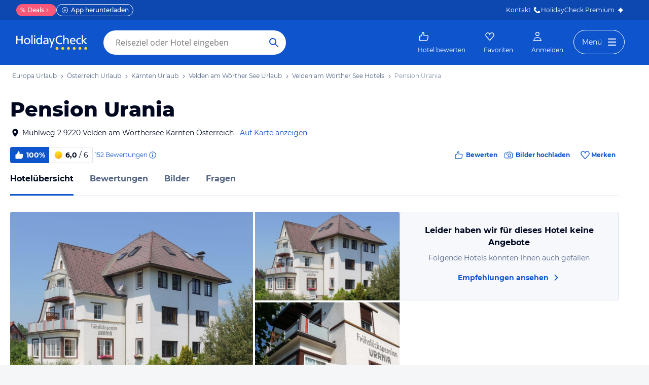

--- FILE ---
content_type: text/html; charset=utf-8
request_url: https://www.holidaycheck.de/hi/pension-urania/aec8bcbb-aa85-3b0c-a669-5b8b0ce23950
body_size: 67499
content:
<!doctype html>
        <html lang="de">
            <head>
                <base href="//www.holidaycheck.de/" />
                <meta charset="utf-8" />
                <title data-react-helmet="true">Pension Urania (Velden am Wörther See): Alle Infos zum Hotel</title>
                <meta name="viewport" content="width=device-width,initial-scale=1,maximum-scale=1,user-scalable=no" />
                <meta name="google-play-app" content="app-id=com.holidaycheck" />
                <meta name="apple-itunes-app" content="app-id=431838682" />
                <meta name="p:domain_verify" content="889f2b8906b4074f1de340bc78075826" />
                <link rel="preconnect" href="https://media-cdn.holidaycheck.com" />
                
            <script>
                (function() {
                    const hasUbtIdCookie = document.cookie.includes('_ubtid=');
                    if (hasUbtIdCookie) {
                        return;
                    }
                    for(var BUFFER,IDX=256,HEX=[];IDX--;)HEX[IDX]=(IDX+256).toString(16).substring(1);function createUuid(){var r,X=0,E="";if(!BUFFER||256<IDX+16){for(BUFFER=Array(X=256);X--;)BUFFER[X]=256*Math.random()|0;X=IDX=0}for(;X<16;X++)r=BUFFER[IDX+X],E+=6==X?HEX[15&r|64]:8==X?HEX[63&r|128]:HEX[r],1&X&&1<X&&X<11&&(E+="-");return IDX++,E}

                    document.cookie = "_ubtid=" + createUuid() + ";max-age=1800;path=/";
                    window.__PAGE_ID__ = createUuid();
                })();
            </script>
                <link href="https://logx.optimizely.com" rel="preconnect" crossorigin="anonymous" />
                       <script src="https://cdn.optimizely.com/js/1208440116.js" type="text/javascript"></script>
                <meta data-react-helmet="true" name="description" content="Hotelübersicht: Pension Urania in Kärnten, Österreich (100% Weiterempfehlung) ☀ Alle Infos zu Ausstattung, Zimmer, Lage, Service und mehr ✅ Bestpreis-Garantie"/><meta data-react-helmet="true" name="robots" content="index, follow"/><meta data-react-helmet="true" name="keywords" content=""/><meta data-react-helmet="true" property="og:description" content="Hotelübersicht: Pension Urania in Kärnten, Österreich (100% Weiterempfehlung) ☀ Alle Infos zu Ausstattung, Zimmer, Lage, Service und mehr ✅ Bestpreis-Garantie"/><meta data-react-helmet="true" property="og:title" content="Pension Urania (Velden am Wörther See): Alle Infos zum Hotel"/><meta data-react-helmet="true" name="twitter:description" content="Hotelübersicht: Pension Urania in Kärnten, Österreich (100% Weiterempfehlung) ☀ Alle Infos zu Ausstattung, Zimmer, Lage, Service und mehr ✅ Bestpreis-Garantie"/><meta data-react-helmet="true" name="twitter:title" content="Pension Urania (Velden am Wörther See): Alle Infos zum Hotel"/><meta data-react-helmet="true" name="twitter:site" content="@holidaycheck"/><meta data-react-helmet="true" property="og:image" content="https://www.holidaycheck.de/main-photo-redirect/aec8bcbb-aa85-3b0c-a669-5b8b0ce23950"/><meta data-react-helmet="true" property="twitter:image:src" content="https://www.holidaycheck.de/main-photo-redirect/aec8bcbb-aa85-3b0c-a669-5b8b0ce23950"/><meta data-react-helmet="true" name="twitter:card" content="summary_large_image"/> <link data-react-helmet="true" href="https://www.holidaycheck.de/hi/pension-urania/aec8bcbb-aa85-3b0c-a669-5b8b0ce23950" rel="canonical"/><link data-react-helmet="true" href="https://www.holidaycheck.de/hi/pension-urania/aec8bcbb-aa85-3b0c-a669-5b8b0ce23950" hrefLang="de-DE" rel="alternate"/><link data-react-helmet="true" href="https://www.holidaycheck.at/hi/pension-urania/aec8bcbb-aa85-3b0c-a669-5b8b0ce23950" hrefLang="de-AT" rel="alternate"/><link data-react-helmet="true" href="https://www.holidaycheck.ch/hi/pension-urania/aec8bcbb-aa85-3b0c-a669-5b8b0ce23950" hrefLang="de-CH" rel="alternate"/><link data-react-helmet="true" rel="preload" as="image" href="https://media-cdn.holidaycheck.com/w_320,h_240,c_fill,q_auto,f_auto/ugc/images/56aa271b-4cd3-3531-9506-403d71f1f677" media="(max-width: 599px)"/><link data-react-helmet="true" rel="preload" as="image" href="https://media-cdn.holidaycheck.com/w_580,h_330,c_fill,q_auto,f_auto/ugc/images/56aa271b-4cd3-3531-9506-403d71f1f677" media="(min-width: 600px) and (max-width: 1023px)"/><link data-react-helmet="true" rel="preload" as="image" href="https://media-cdn.holidaycheck.com/w_640,h_480,c_fill,q_auto,f_auto/ugc/images/56aa271b-4cd3-3531-9506-403d71f1f677" media="(min-width: 1024px) and (max-width: 1279px)"/><link data-react-helmet="true" rel="preload" as="image" href="https://media-cdn.holidaycheck.com/w_800,h_600,c_fill,q_auto,f_auto/ugc/images/56aa271b-4cd3-3531-9506-403d71f1f677" media="(min-width: 1280px)"/>  <link data-chunk="fluxible-page" rel="stylesheet" href="public/assets/dist/fluxible-page-cd725ae456ce0cdf177c.css">
<link data-chunk="components-pages-connected-HotelIndexStoreConnected" rel="stylesheet" href="public/assets/dist/components-pages-connected-HotelIndexStoreConnected-chunk-f7a23ca153f02815378e.css"> <link rel="stylesheet" href="https://www.holidaycheck.de/ads.css?tenant=hcrw"/>
                <link
                    rel="stylesheet"
                    type="text/css"
                    href="https://www.holidaycheck.de/assets/font/opensans.css"
                />
                <link rel="manifest" href="/public/assets/dist/manifest.json" />
                
    <link rel="apple-touch-icon" sizes="57x57" href="/public/assets/img/favicons/Icon-57.png" />
    <link rel="apple-touch-icon" sizes="72x72" href="/public/assets/img/favicons/Icon-72.png" />
    <link rel="apple-touch-icon" sizes="76x76" href="/public/assets/img/favicons/Icon-76.png" />
    <link rel="apple-touch-icon" sizes="114x114" href="/public/assets/img/favicons/Icon-114.png" />
    <link rel="apple-touch-icon" sizes="120x120" href="/public/assets/img/favicons/Icon-120.png" />
    <link rel="apple-touch-icon" sizes="144x144" href="/public/assets/img/favicons/Icon-144.png" />
    <link rel="apple-touch-icon" sizes="152x152" href="/public/assets/img/favicons/Icon-152.png" />
    <link rel="apple-touch-icon" sizes="180x180" href="/public/assets/img/favicons/Icon-180.png" />
    <link rel="apple-touch-icon" href="/public/assets/img/favicons/Icon-precomposed.png" />
    <link rel="icon" type="image/png" href="/public/assets/img/favicons/favicon.png" />
 <script>window.ENV = 'prod';</script> <script>
(function(w,d,s,l,i){
  var gtmURL = 'https://ats.holidaycheck.de';

w[l]=w[l]||[];w[l].push({'gtm.start':
new Date().getTime(),event:'gtm.js'});var f=d.getElementsByTagName(s)[0],
j=d.createElement(s),dl=l!='dataLayer'?'&l='+l:'';j.async=true;j.src=
gtmURL+'/gtm.js?id='+i+dl;f.parentNode.insertBefore(j,f);
})(window,document,'script','dataLayer','GTM-MLSH73');
</script>
                <script src="https://www.holidaycheck.de/components/ubt/ubt.js" async defer></script>
                <script src="https://www.holidaycheck.de/svc/js-polyfill-io/v3/polyfill.min.js?flags=gated&features=AbortController,Array.from,Array.isArray,Array.of,Array.prototype.copyWithin,Array.prototype.entries,Array.prototype.fill,Array.prototype.find,Array.prototype.findIndex,Array.prototype.flat,Array.prototype.flatMap,Array.prototype.includes,Array.prototype.keys,Array.prototype.sort,Array.prototype.values,Blob,console,CustomEvent,document,Element,es5,es7,Event,fetch,getComputedStyle,globalThis,HTMLPictureElement,IntersectionObserver,JSON,Map,matchMedia,Math.acosh,Math.asinh,Math.atanh,Math.expm1,Math.fround,Math.imul,Math.log1p,Math.sign,Math.sinh,modernizr:es6string,MutationObserver,navigator.sendBeacon,Number.isInteger,Number.MAX_SAFE_INTEGER,Number.parseFloat,Number.parseInt,Object.assign,Object.entries,Object.freeze,Object.fromEntries,Object.getOwnPropertyDescriptors,Object.getOwnPropertySymbols,Object.is,Object.isExtensible,Object.preventExtensions,Object.setPrototypeOf,Object.values,Promise,Promise.prototype.finally,Reflect,Reflect.construct,Reflect.defineProperty,Reflect.get,Reflect.setPrototypeOf,RegExp.prototype.flags,requestAnimationFrame,Set,smoothscroll,String.fromCodePoint,String.prototype.normalize,String.prototype.padStart,String.prototype.startsWith,String.prototype.trim,Symbol,Symbol.for,Symbol.iterator,Symbol.prototype.description,Symbol.species,Symbol.toPrimitive,Symbol.toStringTag,URLSearchParams,WeakMap,WeakSet,XMLHttpRequest"></script> <script src="https://www.holidaycheck.de/ads.js?tenant=hcrw"></script> <script>
        window.addEventListener('metaTagSystemCmpConsentAvailable', function () {
            if (!SDG.cmd) {
                SDG.cmd = [];
            }

            SDG.cmd.push(() => {
                if (SDG.Publisher.getCustomVendorConsent('New Relic, Inc.')) {
                    var script = document.createElement('script');
                    script.type = 'text/javascript';
                    script.src = 'public/assets/newrelic.js?cacheBuster=master.d8c2d7e635588aa6aae59428965b2e4998a93c98';
                    script.async = true;
                    script.addEventListener('load', function () {
                        newrelic.addRelease('hc-react-web', 'master.d8c2d7e635588aa6aae59428965b2e4998a93c98');
                        newrelic.setApplicationVersion('master.d8c2d7e635588aa6aae59428965b2e4998a93c98');
                        newrelic.setCustomAttribute('pageName', 'hotel-index');
                        newrelic.setErrorHandler(function (err) {
                            return err.message === 'ResizeObserver loop limit exceeded';
                        });
                    });
                    document.head.appendChild(script);
                }
            });
        });
    </script> <style data-emotion="css-global 0"></style><style data-emotion="css-global animation-17uwhc7">@-webkit-keyframes animation-17uwhc7{0%{-webkit-background-position:100%;background-position:100%;}100%{-webkit-background-position:-100%;background-position:-100%;}}@keyframes animation-17uwhc7{0%{-webkit-background-position:100%;background-position:100%;}100%{-webkit-background-position:-100%;background-position:-100%;}}</style><style data-emotion="css 3g0uo2 9whsf3 14r34si 1ooqj8u 1fpzhix oo6l0f 12naua 8fksad 1ojf32t 1xe63ku boaut0 kp74l1 gk7a9i g9qnka 97a3fe sihitt 18i2ql3 i9gxme rqz840 1hfk6tp 1hae4z3 yw8z5g b04u4v 1gxh1bs 1shxfo2 4zleql hiauyb aw8tkb asw14p x537vc 17jh4hd fv3lde js0v2w zjik7 wpayqp tf4ovo rfuzmy c4shr8 1l7mgse fb9zo4 18ebcck 1xswpsq lzi27d 1l6t13i 1vr7vmn kg90ba 14iuyyd 9yobuo 1w5mufr pj8ar6 1j2ilqb 1532yse wxsuyw p4pm0t uxuttl 10sp0n 62wrmh 1i61fhg bjn8wh 1g4vai0 sd5gwf 11wqpm6 n40opf 1m01c8l 1owomvf 1g70cbb 3sluu4 1m740k6 1qm1lh 1mxrwmo 10c8y4f b0xvuj 3s3z2p 1d3w5wq 1ptmab9 19foyna x2nnbb yd8sa2 iwq4gr 1a09ehv 72svqf 1jzbiyw 1j1iosw evxfbb 15elfcj 1b73ixx 1tt74gr 9x09p 3lzj51 3iore4 975lr9 3uaduu 1dbqwy0 1uu7u3w xnggz0 in3yi3 1pxmkng 1j2pksw 1k2z8o8 s5xdrg zlx4fd mu8w39 p2fe58 19qc7z5 1i2yww9 1l1x75m z1fde3 uo4dzg 1pf9wst twogj4 kdb1mf 11hlkwr 1d7wmsd dlsmy9 15blonf 134igwu pw0bat 1okocuj f4hpv ouxm4b a24icv 1l7cbdb 15mjcsz 8a8y3o 1csztjy nihrud 10mmtdu dop32e 10am4qh 8r1epk 1mkvf4a fxdlgg 1g2ve8 1l0d7ts 7zpzub hq5qd6 1upvquv 1kh7pup 5kov97 1j2domw jnucvf jhtkcc al8er amu1t7 13dtpyl gbpekn 1saawvr ho1qnd 1vo1q4t dkf6y2 mm1vp2 1rnxd4r 8l340a smqhn0 10mie2i ru17vg mt5cb7 1vk9pg4 1tn4cos dy2k7s xsi1lc 1slfysy 1dtoodf 2h9et8 s26kio 1m6zqx0 phs2e7 1t9pz9x 1egj4tl 1v3caum 147bv31 e0dnmk cj0qv 1itv5e3 bu9ix5 1ombwl1 6o2gwp 1fhgjcy 1wpd2in 1mwjmw9 7qyp70 b6573e jufmh2 lahyds p9w8fq 1y7rygm 1uyqtzo 1gdwhxn 1ciiu7u ae9lp8 aqwm5a 19ngkxi 1jt7a54 1vdfv2y lckbwe jxuds6 182jirg 2f1p17 uewl2b 1o7ht6r ubvmq 1cerkv 1plc5wq 8fyjdx k6wvj sey1ed qmpy9x yyputo 25she6 i3pbo 1inx50e 2esetk 1e7wr5l e9wgae bfvx8c 1obxa53 m6chlh i3khoq xe22ki 9z7b1h 1ax404a j2c2dn 10w580d or6qri qy8p9h 1yfitvp 1abudc7 lk7yf5 gwsvft 1hnz0j6 1sjco5v 1ah1l7s 1yx2ldt 94lcm 1u4hpl4 8irbms 14y8nv0 14oqdp7 1uh8gcl nfgh6m 2x7b0f 1570kgy 3knts yourqz 1x3mi2w whl7oq wa81oc">.css-3g0uo2{background-color:#fff;}.css-9whsf3{max-width:100%;}.css-14r34si{background-color:#FFFFFF;}.css-1ooqj8u{margin:0 auto;max-width:988px;height:44px;overflow:hidden;padding:0 20px;}@media (min-width: 1280px){.css-1ooqj8u{margin:0;max-width:1240px;}}@media (min-width: 1590px){.css-1ooqj8u{margin:0 0 0 calc(100vw - 1560px);}}@media (min-width: 1900px){.css-1ooqj8u{margin:0 auto;}}@media (min-width: 1024px){.css-1ooqj8u{padding:0 24px;}}.css-1fpzhix{-webkit-align-items:start;-webkit-box-align:start;-ms-flex-align:start;align-items:start;display:-webkit-box;display:-webkit-flex;display:-ms-flexbox;display:flex;height:6rem;margin:0;overflow:auto;padding:0;padding-top:16px;}.css-oo6l0f{-webkit-align-items:center;-webkit-box-align:center;-ms-flex-align:center;align-items:center;display:-webkit-box;display:-webkit-flex;display:-ms-flexbox;display:flex;-webkit-flex-shrink:0;-ms-flex-negative:0;flex-shrink:0;line-height:1;list-style:none;}.css-oo6l0f h1{line-height:1;}.css-12naua{font-family:Montserrat,DejaVu Sans,Verdana,sans-serif,"Open Sans",sans-serif;font-size:12px;line-height:1.5;font-weight:normal;background:none;border-bottom:1px solid transparent;color:#556685;cursor:pointer;display:inline-block;-webkit-text-decoration:none;text-decoration:none;line-height:1;}.css-12naua:visited{color:#556685;}.css-12naua:hover{color:#556685;border-color:#556685;}.css-12naua:active{color:#556685;}.css-12naua:focus{border-color:#556685;border-radius:1px;color:#556685;outline:2px solid #556685;outline-offset:4px;}.css-12naua span{line-height:1;}.css-8fksad{margin:0;font-family:Montserrat,DejaVu Sans,Verdana,sans-serif,"Open Sans",sans-serif;font-size:12px;line-height:1.5;font-weight:normal;color:#556685;}.css-1ojf32t{font-family:Montserrat,DejaVu Sans,Verdana,sans-serif,"Open Sans",sans-serif;font-size:12px;line-height:1.5;font-weight:normal;color:#556685;display:block;height:12px;margin:0 4px;width:12px;}.css-1xe63ku{line-height:1;}.css-boaut0{margin:0;font-family:Montserrat,DejaVu Sans,Verdana,sans-serif,"Open Sans",sans-serif;font-size:12px;line-height:1.5;font-weight:normal;color:#8494B2;line-height:1;}.css-kp74l1{font-family:Montserrat,DejaVu Sans,Verdana,sans-serif,"Open Sans",sans-serif;font-size:12px;line-height:1.5;font-weight:500;background:none;border-bottom:1px solid transparent;color:#556685;cursor:pointer;display:inline-block;-webkit-text-decoration:none;text-decoration:none;display:none;-webkit-align-items:center;-webkit-box-align:center;-ms-flex-align:center;align-items:center;margin:12px 16px;}.css-kp74l1:visited{color:#556685;}.css-kp74l1:hover{color:#556685;border-color:#556685;}.css-kp74l1:active{color:#556685;}.css-kp74l1:focus{border-color:#556685;border-radius:1px;color:#556685;outline:2px solid #556685;outline-offset:4px;}.css-gk7a9i{height:12px;width:12px;}.css-g9qnka{padding:0 20px;}.css-97a3fe{margin:0 auto;max-width:988px;padding:0 20px;}@media (min-width: 1280px){.css-97a3fe{margin:0;max-width:1240px;}}@media (min-width: 1590px){.css-97a3fe{margin:0 0 0 calc(100vw - 1560px);}}@media (min-width: 1900px){.css-97a3fe{margin:0 auto;}}.css-sihitt{display:-webkit-box;display:-webkit-flex;display:-ms-flexbox;display:flex;margin-bottom:16px;padding:24px 20px 0;-webkit-flex-direction:row;-ms-flex-direction:row;flex-direction:row;margin:0 auto;max-width:988px;}@media (max-width: 599px){.css-sihitt{-webkit-flex-direction:column;-ms-flex-direction:column;flex-direction:column;padding:0 20px 0;margin-bottom:0;}}@media (min-width: 1280px){.css-sihitt{margin:0;max-width:1240px;}}@media (min-width: 1590px){.css-sihitt{margin:0 0 0 calc(100vw - 1560px);}}@media (min-width: 1900px){.css-sihitt{margin:0 auto;}}@media (max-width: 599px){.css-18i2ql3{display:none;}}.css-i9gxme{-webkit-box-flex:1;-webkit-flex-grow:1;-ms-flex-positive:1;flex-grow:1;}.css-rqz840{-webkit-align-items:flex-start;-webkit-box-align:flex-start;-ms-flex-align:flex-start;align-items:flex-start;display:-webkit-box;display:-webkit-flex;display:-ms-flexbox;display:flex;-webkit-box-pack:justify;-webkit-justify-content:space-between;justify-content:space-between;margin-bottom:16px;}@media (max-width: 599px){.css-rqz840{margin-bottom:12px;-webkit-align-items:center;-webkit-box-align:center;-ms-flex-align:center;align-items:center;}}@media (min-width: 600px){.css-1hfk6tp{display:none;}}.css-1hae4z3{-webkit-box-flex:1;-webkit-flex-grow:1;-ms-flex-positive:1;flex-grow:1;margin-right:8px;}@media (min-width: 1024px){.css-1hae4z3{margin-right:16px;}}.css-yw8z5g{margin:0;font-family:Montserrat,DejaVu Sans,Verdana,sans-serif,"Open Sans",sans-serif;color:#000820;font-size:24px;line-height:1.22;font-weight:800;}@media (min-width: 600px) and (max-width: 1023px){.css-yw8z5g{font-size:32px;line-height:1.22;}}@media (min-width: 1024px){.css-yw8z5g{font-size:40px;line-height:1.22;-webkit-align-items:center;-webkit-box-align:center;-ms-flex-align:center;align-items:center;-webkit-flex-direction:row;-ms-flex-direction:row;flex-direction:row;line-height:1;}}.css-b04u4v{display:-webkit-box;display:-webkit-flex;display:-ms-flexbox;display:flex;-webkit-flex-direction:column;-ms-flex-direction:column;flex-direction:column;margin-bottom:12px;}@media (min-width: 1024px){.css-b04u4v{-webkit-align-items:center;-webkit-box-align:center;-ms-flex-align:center;align-items:center;-webkit-flex-direction:row;-ms-flex-direction:row;flex-direction:row;margin-bottom:16px;}}.css-1gxh1bs{-webkit-align-items:flex-start;-webkit-box-align:flex-start;-ms-flex-align:flex-start;align-items:flex-start;display:-webkit-box;display:-webkit-flex;display:-ms-flexbox;display:flex;}.css-1gxh1bs a address{display:inline;}@media (max-width: 599px){.css-1gxh1bs{display:-webkit-box;display:-webkit-flex;display:-ms-flexbox;display:flex;}}.css-1shxfo2{height:20px;width:20px;-webkit-flex-shrink:0;-ms-flex-negative:0;flex-shrink:0;color:#000820;margin-right:4px;}@media (max-width: 599px){.css-1shxfo2{margin-top:4px;}}.css-4zleql{display:block;}.css-hiauyb{font-family:Montserrat,DejaVu Sans,Verdana,sans-serif,"Open Sans",sans-serif;font-size:14px;line-height:1.5;font-weight:normal;background:none;border-bottom:1px solid transparent;color:#000820;cursor:pointer;display:inline-block;-webkit-text-decoration:none;text-decoration:none;}.css-hiauyb:visited{color:#000820;}.css-hiauyb:hover{color:#000820;border-color:#000820;}.css-hiauyb:active{color:#000820;}.css-hiauyb:focus{border-color:#000820;border-radius:1px;color:#000820;outline:2px solid #000820;outline-offset:4px;}.css-aw8tkb{margin:0;font-family:Montserrat,DejaVu Sans,Verdana,sans-serif,"Open Sans",sans-serif;font-size:14px;line-height:1.5;font-weight:normal;color:#000820;font-family:Montserrat,DejaVu Sans,Verdana,sans-serif,"Open Sans",sans-serif;font-size:14px;line-height:1.5;font-weight:normal;margin-bottom:0;}@media (max-width: 599px){.css-aw8tkb{font-family:Montserrat,DejaVu Sans,Verdana,sans-serif,"Open Sans",sans-serif;font-size:12px;line-height:1.5;font-weight:normal;}}.css-asw14p{font-family:Montserrat,DejaVu Sans,Verdana,sans-serif,"Open Sans",sans-serif;font-size:14px;line-height:1.5;font-weight:normal;background:none;border-bottom:1px solid transparent;color:#0E55CD;cursor:pointer;display:inline-block;-webkit-text-decoration:none;text-decoration:none;padding-left:4px;white-space:nowrap;}.css-asw14p:visited{color:#0E55CD;}.css-asw14p:hover{color:#0E55CD;border-color:#0E55CD;}.css-asw14p:active{color:#0E55CD;}.css-asw14p:focus{border-color:#0E55CD;border-radius:1px;color:#0E55CD;outline:2px solid #0E55CD;outline-offset:4px;}@media (max-width: 599px){.css-asw14p{font-family:Montserrat,DejaVu Sans,Verdana,sans-serif,"Open Sans",sans-serif;font-size:12px;line-height:1.5;font-weight:normal;font-weight:500;padding-left:0;}}.css-x537vc{-webkit-align-items:flex-start;-webkit-box-align:flex-start;-ms-flex-align:flex-start;align-items:flex-start;display:-webkit-box;display:-webkit-flex;display:-ms-flexbox;display:flex;-webkit-flex-direction:column;-ms-flex-direction:column;flex-direction:column;}@media (min-width: 1024px){.css-x537vc{-webkit-align-items:center;-webkit-box-align:center;-ms-flex-align:center;align-items:center;-webkit-flex-direction:row;-ms-flex-direction:row;flex-direction:row;}}.css-17jh4hd{display:-webkit-box;display:-webkit-flex;display:-ms-flexbox;display:flex;-webkit-flex-direction:column;-ms-flex-direction:column;flex-direction:column;-webkit-box-flex:1;-webkit-flex-grow:1;-ms-flex-positive:1;flex-grow:1;-webkit-box-pack:center;-ms-flex-pack:center;-webkit-justify-content:center;justify-content:center;margin-bottom:16px;}@media (min-width: 1024px){.css-17jh4hd{margin-bottom:0;}}.css-fv3lde{-webkit-align-items:center;-webkit-box-align:center;-ms-flex-align:center;align-items:center;display:-webkit-box;display:-webkit-flex;display:-ms-flexbox;display:flex;}.css-js0v2w{-webkit-align-items:center;-webkit-box-align:center;-ms-flex-align:center;align-items:center;display:-webkit-inline-box;display:-webkit-inline-flex;display:-ms-inline-flexbox;display:inline-flex;gap:8px;-webkit-box-flex-wrap:wrap;-webkit-flex-wrap:wrap;-ms-flex-wrap:wrap;flex-wrap:wrap;row-gap:8px;}@media (max-width: 1023px){.css-js0v2w{gap:4px;}}.css-zjik7{display:-webkit-box;display:-webkit-flex;display:-ms-flexbox;display:flex;}.css-wpayqp{font-family:Montserrat,DejaVu Sans,Verdana,sans-serif,"Open Sans",sans-serif;font-size:14px;line-height:1.5;font-weight:normal;font-weight:bold;-webkit-align-items:center;-webkit-box-align:center;-ms-flex-align:center;align-items:center;display:-webkit-box;display:-webkit-flex;display:-ms-flexbox;display:flex;-webkit-flex-shrink:0;-ms-flex-negative:0;flex-shrink:0;height:32px;padding:0 8px;color:#FFFFFF;background:#0E55CD;border-bottom-left-radius:4.0px;border-top-left-radius:4.0px;}@media (max-width: 599px){.css-wpayqp{font-family:Montserrat,DejaVu Sans,Verdana,sans-serif,"Open Sans",sans-serif;font-size:12px;line-height:1.5;font-weight:normal;font-weight:bold;height:26px;padding:0 6px;}}.css-tf4ovo{height:20px;width:20px;margin-right:4px;}@media (max-width: 599px){.css-tf4ovo{height:16px;width:16px;}}.css-rfuzmy{font-family:Montserrat,DejaVu Sans,Verdana,sans-serif,"Open Sans",sans-serif;font-size:14px;line-height:1.5;font-weight:normal;font-weight:bold;-webkit-align-items:center;-webkit-box-align:center;-ms-flex-align:center;align-items:center;display:-webkit-box;display:-webkit-flex;display:-ms-flexbox;display:flex;-webkit-flex-shrink:0;-ms-flex-negative:0;flex-shrink:0;height:32px;padding:0 8px;color:#000820;border-bottom-right-radius:4.0px;border-top-right-radius:4.0px;border:1px solid #D9E1EE;border-left:none;margin-right:4px;}@media (max-width: 599px){.css-rfuzmy{font-family:Montserrat,DejaVu Sans,Verdana,sans-serif,"Open Sans",sans-serif;font-size:12px;line-height:1.5;font-weight:normal;font-weight:bold;height:26px;padding:0 6px;}}@media (max-width: 599px){.css-rfuzmy{padding:4px;padding-right:8px;}}.css-c4shr8{height:20px;width:20px;margin-right:4px;}@media (max-width: 599px){.css-c4shr8{height:16px;width:16px;}}@media (max-width: 599px){.css-c4shr8{height:18px;width:18px;}}.css-1l7mgse{font-weight:normal;}.css-fb9zo4{font-family:Montserrat,DejaVu Sans,Verdana,sans-serif,"Open Sans",sans-serif;font-size:12px;line-height:1.5;font-weight:normal;background:none;border-bottom:1px solid transparent;color:#0E55CD;cursor:pointer;display:inline-block;-webkit-text-decoration:none;text-decoration:none;}.css-fb9zo4:visited{color:#0E55CD;}.css-fb9zo4:hover{color:#0E55CD;border-color:#0E55CD;}.css-fb9zo4:active{color:#0E55CD;}.css-fb9zo4:focus{border-color:#0E55CD;border-radius:1px;color:#0E55CD;outline:2px solid #0E55CD;outline-offset:4px;}@media (max-width: 599px){.css-fb9zo4{font-family:Montserrat,DejaVu Sans,Verdana,sans-serif,"Open Sans",sans-serif;font-size:12px;line-height:1.5;font-weight:normal;}}.css-18ebcck{margin-right:0.2rem;}.css-1xswpsq{background-color:transparent;padding:0;margin:0;border:none;display:-webkit-inline-box;display:-webkit-inline-flex;display:-ms-inline-flexbox;display:inline-flex;-webkit-align-items:baseline;-webkit-box-align:baseline;-ms-flex-align:baseline;align-items:baseline;}.css-lzi27d{height:16px;width:16px;margin-left:2px;color:#0E55CD;}.css-1l6t13i{display:-ms-inline-grid;display:inline-grid;grid-template:auto/auto auto auto;-webkit-column-gap:12px;column-gap:12px;}@media (max-width: 599px){.css-1l6t13i{margin-bottom:16px;}}.css-1vr7vmn{-webkit-align-items:center;-webkit-box-align:center;-ms-flex-align:center;align-items:center;display:-webkit-box;display:-webkit-flex;display:-ms-flexbox;display:flex;}.css-kg90ba{height:20px;width:20px;color:#0E55CD;margin-right:4px;}.css-14iuyyd{margin:0;font-family:Montserrat,DejaVu Sans,Verdana,sans-serif,"Open Sans",sans-serif;font-size:12px;line-height:1.5;font-weight:bold;color:#0E55CD;}.css-9yobuo{display:-webkit-box;display:-webkit-flex;display:-ms-flexbox;display:flex;-webkit-align-self:start;-ms-flex-item-align:start;-ms-grid-row-align:start;align-self:start;color:#0E55CD;-webkit-align-items:center;-webkit-box-align:center;-ms-flex-align:center;align-items:center;background-color:transparent;border:none;}.css-1w5mufr{margin:0 auto;max-width:988px;height:64px;margin-bottom:16px;padding:0 20px;background:#fff;}@media (min-width: 1280px){.css-1w5mufr{margin:0;max-width:1240px;}}@media (min-width: 1590px){.css-1w5mufr{margin:0 0 0 calc(100vw - 1560px);}}@media (min-width: 1900px){.css-1w5mufr{margin:0 auto;}}@media (max-width: 599px){.css-1w5mufr{height:32px;margin-top:4px;}}@media (min-width: 1024px){.css-1w5mufr{margin-bottom:32px;}}.css-pj8ar6{background:white;border-bottom:1px solid #D9E1EE;box-sizing:content-box;height:64px;overflow:hidden;position:relative;}@media (max-width: 599px){.css-pj8ar6{height:32px;}}.css-pj8ar6 .OfferListButton{display:none;}.css-1j2ilqb{display:-webkit-box;display:-webkit-flex;display:-ms-flexbox;display:flex;list-style:none;margin:0 auto;overflow:auto;padding:0;}.css-1j2ilqb li:not(:last-child){margin-right:32px;}.css-1j2ilqb::-webkit-scrollbar{display:none;}@media (min-width: 1024px){.css-1j2ilqb{max-width:988px;}}@media (min-width: 1280px){.css-1j2ilqb{max-width:1240px;margin:0;}}@media (min-width: 1500px){.css-1j2ilqb{margin:0 auto;}}.css-1532yse{-webkit-align-items:center;-webkit-box-align:center;-ms-flex-align:center;align-items:center;border-bottom-color:transparent;border-bottom-style:solid;border-bottom-width:3px;display:-webkit-box;display:-webkit-flex;display:-ms-flexbox;display:flex;-webkit-flex-shrink:0;-ms-flex-negative:0;flex-shrink:0;height:64px;border-bottom-color:#0E55CD;color:#000820;}@media (max-width: 599px){.css-1532yse{height:32px;}}.css-wxsuyw{margin:0;font-family:Montserrat,DejaVu Sans,Verdana,sans-serif,"Open Sans",sans-serif;font-size:16px;line-height:1.5;font-weight:bold;color:#000820;}@media (max-width: 599px){.css-wxsuyw{font-family:Montserrat,DejaVu Sans,Verdana,sans-serif,"Open Sans",sans-serif;font-size:12px;line-height:1.5;font-weight:normal;font-weight:bold;}}.css-p4pm0t{-webkit-align-items:center;-webkit-box-align:center;-ms-flex-align:center;align-items:center;border-bottom-color:transparent;border-bottom-style:solid;border-bottom-width:3px;display:-webkit-box;display:-webkit-flex;display:-ms-flexbox;display:flex;-webkit-flex-shrink:0;-ms-flex-negative:0;flex-shrink:0;height:64px;}@media (max-width: 599px){.css-p4pm0t{height:32px;}}.css-uxuttl{color:#556685;font-family:Montserrat,DejaVu Sans,Verdana,sans-serif,"Open Sans",sans-serif;font-size:16px;line-height:1.5;font-weight:normal;font-weight:bold;}.css-uxuttl:hover,.css-uxuttl:active,.css-uxuttl:focus{color:#000820;}@media (max-width: 599px){.css-uxuttl{font-family:Montserrat,DejaVu Sans,Verdana,sans-serif,"Open Sans",sans-serif;font-size:12px;line-height:1.5;font-weight:normal;font-weight:bold;}}.css-10sp0n{margin:0 auto;max-width:988px;}@media (min-width: 1280px){.css-10sp0n{margin:0;max-width:1240px;}}@media (min-width: 1590px){.css-10sp0n{margin:0 0 0 calc(100vw - 1560px);}}@media (min-width: 1900px){.css-10sp0n{margin:0 auto;}}.css-62wrmh{padding-bottom:24px;background-color:#EFF5FD;}@media (min-width: 600px){.css-62wrmh{background-color:#FFFFFF;}}@media (min-width: 1024px){.css-62wrmh{display:-webkit-box;display:-webkit-flex;display:-ms-flexbox;display:flex;-webkit-box-flex-flow:row wrap;-webkit-flex-flow:row wrap;-ms-flex-flow:row wrap;flex-flow:row wrap;gap:12px 24px;padding:0 20px;-webkit-box-pack:justify;-webkit-justify-content:space-between;justify-content:space-between;}}@media (min-width: 1280px){.css-62wrmh{-webkit-column-gap:40px;column-gap:40px;}}@media (min-width: 1024px){.css-1i61fhg{-webkit-flex:0 0 64%;-ms-flex:0 0 64%;flex:0 0 64%;border-radius:4px;max-width:606px;}}@media (min-width: 1280px){.css-1i61fhg{max-width:768px;}}.css-bjn8wh{position:relative;}.css-1g4vai0 .picture{cursor:pointer;}@media (max-width: 1023px){.css-1g4vai0{overflow-y:hidden;overflow-x:scroll;width:100%;height:337px;max-width:100%;margin-bottom:24px;display:-webkit-box;display:-webkit-flex;display:-ms-flexbox;display:flex;-webkit-flex-direction:row;-ms-flex-direction:row;flex-direction:row;white-space:nowrap;scrollbar-width:none;}.css-1g4vai0::-webkit-scrollbar{display:none;}.css-1g4vai0>span{position:relative;margin-right:4px;width:80%;height:100%;display:-webkit-box;display:-webkit-flex;display:-ms-flexbox;display:flex;min-width:80%;overflow:hidden;}.css-1g4vai0>span img,.css-1g4vai0>span picture{width:100%;height:100%;object-fit:cover;}.css-1g4vai0>span:last-child,.css-1g4vai0>span:last-child a{width:337px;min-width:337px;}}@media (max-width: 599px){.css-1g4vai0{height:210px;}.css-1g4vai0 a:last-child{width:210px;min-width:210px;}}@media (min-width: 1024px){.css-1g4vai0{-webkit-flex:2;-ms-flex:2;flex:2;border-radius:4px;overflow:hidden;height:357px;max-width:100%;display:-ms-grid;display:grid;-ms-grid-columns:repeat(8, 1fr);grid-template-columns:repeat(8, 1fr);-ms-grid-rows:1fr 1fr 72px;grid-template-rows:1fr 1fr 72px;-ms-grid-column-gap:4px;grid-column-gap:4px;-ms-grid-row-gap:4px;grid-row-gap:4px;}.css-1g4vai0>span{overflow:hidden;position:relative;}.css-1g4vai0>span img,.css-1g4vai0>span picture{width:100%;height:100%;object-fit:cover;}.css-1g4vai0>span:only-of-type{grid-area:1/1/3/9;}.css-1g4vai0>span:first-of-type:nth-last-of-type(2):first-of-type,.css-1g4vai0>span:first-of-type:nth-last-of-type(2)~span:first-of-type{grid-area:1/1/3/6;}.css-1g4vai0>span:first-of-type:nth-last-of-type(2):last-child,.css-1g4vai0>span:first-of-type:nth-last-of-type(2)~span:last-child{grid-area:1/6/3/9;}.css-1g4vai0>span:first-of-type:nth-last-of-type(n + 3):first-of-type,.css-1g4vai0>span:first-of-type:nth-last-of-type(n + 3)~span:first-of-type{grid-area:1/1/3/6;}.css-1g4vai0>span:first-of-type:nth-last-of-type(n + 3):first-of-type:hover .image-meta,.css-1g4vai0>span:first-of-type:nth-last-of-type(n + 3)~span:first-of-type:hover .image-meta{-webkit-transform:translateY(0px);-moz-transform:translateY(0px);-ms-transform:translateY(0px);transform:translateY(0px);}.css-1g4vai0>span:first-of-type:nth-last-of-type(n + 3):nth-of-type(2),.css-1g4vai0>span:first-of-type:nth-last-of-type(n + 3)~span:nth-of-type(2){grid-area:1/6/2/9;}.css-1g4vai0>span:first-of-type:nth-last-of-type(n + 3):nth-of-type(2):hover .image-meta,.css-1g4vai0>span:first-of-type:nth-last-of-type(n + 3)~span:nth-of-type(2):hover .image-meta{-webkit-transform:translateY(0px);-moz-transform:translateY(0px);-ms-transform:translateY(0px);transform:translateY(0px);}.css-1g4vai0>span:first-of-type:nth-last-of-type(n + 3):nth-of-type(3),.css-1g4vai0>span:first-of-type:nth-last-of-type(n + 3)~span:nth-of-type(3){grid-area:2/6/3/9;}.css-1g4vai0>span:first-of-type:nth-last-of-type(n + 3):nth-of-type(3):hover .image-meta,.css-1g4vai0>span:first-of-type:nth-last-of-type(n + 3)~span:nth-of-type(3):hover .image-meta{-webkit-transform:translateY(0px);-moz-transform:translateY(0px);-ms-transform:translateY(0px);transform:translateY(0px);}.css-1g4vai0>span:first-of-type:nth-last-of-type(n + 3):nth-of-type(n + 4)>span,.css-1g4vai0>span:first-of-type:nth-last-of-type(n + 3)~span:nth-of-type(n + 4)>span{display:none;}}@media (min-width: 1280px){.css-1g4vai0{height:447px;-ms-grid-rows:1fr 1fr 90px;grid-template-rows:1fr 1fr 90px;}}.css-sd5gwf{position:absolute;bottom:0;padding-left:4px;padding-bottom:4px;width:100%;min-height:32px;background:linear-gradient(180deg, rgba(0, 8, 32, 0) 0%, rgba(0, 8, 32, 0.5) 100%);text-align:left;-webkit-transition:-webkit-transform 0.2s ease-in;transition:transform 0.2s ease-in;-webkit-transform:translateY(70px);-moz-transform:translateY(70px);-ms-transform:translateY(70px);transform:translateY(70px);display:-webkit-box;display:-webkit-flex;display:-ms-flexbox;display:flex;-webkit-align-items:end;-webkit-box-align:end;-ms-flex-align:end;align-items:end;-webkit-box-pack:start;-ms-flex-pack:start;-webkit-justify-content:start;justify-content:start;}@media (max-width: 1023px){.css-sd5gwf{-webkit-transform:none;-moz-transform:none;-ms-transform:none;transform:none;padding-left:20px;}}.css-11wqpm6{margin:0;font-family:Montserrat,DejaVu Sans,Verdana,sans-serif,"Open Sans",sans-serif;font-size:12px;line-height:1.5;font-weight:normal;color:#FFFFFF;}@media (min-width: 1024px){.css-11wqpm6{font-family:Montserrat,DejaVu Sans,Verdana,sans-serif,"Open Sans",sans-serif;font-size:14px;line-height:1.5;font-weight:normal;}}.css-n40opf{display:-webkit-box;display:-webkit-flex;display:-ms-flexbox;display:flex;-webkit-flex-direction:column;-ms-flex-direction:column;flex-direction:column;-webkit-align-items:center;-webkit-box-align:center;-ms-flex-align:center;align-items:center;-webkit-box-pack:center;-ms-flex-pack:center;-webkit-justify-content:center;justify-content:center;background:linear-gradient(0deg, rgba(9, 51, 123, 0.8), rgba(9, 51, 123, 0.8));-webkit-background-size:cover;background-size:cover;color:#FFFFFF;height:100%;position:relative;width:100%;-webkit-background-size:cover;background-size:cover;}.css-1m01c8l{height:24px;width:24px;}.css-1owomvf{font-family:Montserrat,DejaVu Sans,Verdana,sans-serif,"Open Sans",sans-serif;font-size:14px;line-height:1.5;font-weight:normal;font-weight:bold;}@media (min-width: 1024px){.css-1owomvf{font-family:Montserrat,DejaVu Sans,Verdana,sans-serif,"Open Sans",sans-serif;font-size:12px;line-height:1.5;font-weight:normal;font-weight:bold;}}.css-1g70cbb{font-family:Montserrat,DejaVu Sans,Verdana,sans-serif,"Open Sans",sans-serif;font-size:12px;line-height:1.5;font-weight:normal;}.css-3sluu4{width:100%;min-width:312px;padding-inline:20px;}@media (min-width: 600px){.css-3sluu4{padding-inline:24px;}}@media (min-width: 1024px){.css-3sluu4{display:none;}}.css-1m740k6{width:100%;min-width:312px;padding-inline:20px;margin-bottom:24px;}@media (min-width: 600px){.css-1m740k6{padding-inline:24px;}}@media (min-width: 1024px){.css-1m740k6{width:312px;padding-inline:0;}}@media (min-width: 1280px){.css-1m740k6{width:360px;-webkit-flex:1 0 auto;-ms-flex:1 0 auto;flex:1 0 auto;}}.css-1qm1lh{margin-bottom:16px;}.css-1mxrwmo{background:#F6F8FC;border:1px solid #D9E1EE;border-radius:4.0px;padding:24px 16px;text-align:center;margin-bottom:8px;}.css-10c8y4f{margin:0;font-family:Montserrat,DejaVu Sans,Verdana,sans-serif,"Open Sans",sans-serif;font-size:16px;line-height:1.5;font-weight:bold;color:#000820;margin-bottom:8px;}.css-b0xvuj{margin:0;font-family:Montserrat,DejaVu Sans,Verdana,sans-serif,"Open Sans",sans-serif;font-size:14px;line-height:1.5;font-weight:normal;color:#556685;margin-bottom:8px;}.css-3s3z2p{-webkit-align-items:center;-webkit-box-align:center;-ms-flex-align:center;align-items:center;border-style:solid;border-width:1px;border-radius:10000.0em;cursor:pointer;display:-webkit-inline-box;display:-webkit-inline-flex;display:-ms-inline-flexbox;display:inline-flex;-webkit-box-flex:0;-webkit-flex-grow:0;-ms-flex-positive:0;flex-grow:0;-webkit-flex-shrink:0;-ms-flex-negative:0;flex-shrink:0;-webkit-box-pack:center;-ms-flex-pack:center;-webkit-justify-content:center;justify-content:center;-webkit-transition:all 0.3s ease;transition:all 0.3s ease;font-family:Montserrat,DejaVu Sans,Verdana,sans-serif,"Open Sans",sans-serif;font-size:14px;line-height:1.5;font-weight:normal;font-weight:bold;height:40px;min-width:112px;padding-left:20px;padding-right:20px;padding-right:16px;background:transparent;border-color:transparent;color:#0E55CD;padding-left:0;padding-right:0;}.css-3s3z2p:not(:disabled):hover{color:#09337B;}.css-3s3z2p:focus{color:#0E55CD;outline-offset:unset;}.css-3s3z2p:disabled{opacity:0.3;cursor:not-allowed;}.css-3s3z2p svg{-webkit-align-items:center;-webkit-box-align:center;-ms-flex-align:center;align-items:center;-webkit-box-pack:center;-ms-flex-pack:center;-webkit-justify-content:center;justify-content:center;display:-webkit-box;display:-webkit-flex;display:-ms-flexbox;display:flex;height:20px;width:20px;margin-left:4px;}.css-1d3w5wq{width:100%;}.css-1ptmab9{margin-bottom:16px;padding-inline:20px;}@media (min-width: 600px){.css-1ptmab9{padding-inline:24px;}}@media (min-width: 1024px){.css-1ptmab9{padding-inline:0;}}.css-19foyna{margin:0;font-family:Montserrat,DejaVu Sans,Verdana,sans-serif,"Open Sans",sans-serif;color:#000820;font-size:20px;line-height:1.22;font-weight:bold;margin-bottom:24px;margin:0;}@media (min-width: 1024px){.css-19foyna{font-size:24px;line-height:1.22;}}.css-x2nnbb{display:-webkit-box;display:-webkit-flex;display:-ms-flexbox;display:flex;-webkit-box-pack:justify;-webkit-justify-content:space-between;justify-content:space-between;margin-top:16px;-webkit-align-items:end;-webkit-box-align:end;-ms-flex-align:end;align-items:end;}.css-yd8sa2{display:-webkit-box;display:-webkit-flex;display:-ms-flexbox;display:flex;-webkit-flex-direction:column;-ms-flex-direction:column;flex-direction:column;gap:16px;}.css-iwq4gr{display:-webkit-box;display:-webkit-flex;display:-ms-flexbox;display:flex;-webkit-box-pack:justify;-webkit-justify-content:space-between;justify-content:space-between;gap:12px;-webkit-flex:1;-ms-flex:1;flex:1;}@media (min-width: 600px){.css-iwq4gr{-webkit-flex:0;-ms-flex:0;flex:0;}}.css-1a09ehv{-webkit-align-items:center;-webkit-box-align:center;-ms-flex-align:center;align-items:center;border-style:solid;border-width:1px;border-radius:10000.0em;cursor:pointer;display:-webkit-inline-box;display:-webkit-inline-flex;display:-ms-inline-flexbox;display:inline-flex;-webkit-box-flex:0;-webkit-flex-grow:0;-ms-flex-positive:0;flex-grow:0;-webkit-flex-shrink:0;-ms-flex-negative:0;flex-shrink:0;-webkit-box-pack:center;-ms-flex-pack:center;-webkit-justify-content:center;justify-content:center;-webkit-transition:all 0.3s ease;transition:all 0.3s ease;font-family:Montserrat,DejaVu Sans,Verdana,sans-serif,"Open Sans",sans-serif;font-size:14px;line-height:1.5;font-weight:normal;font-weight:bold;height:40px;min-width:112px;padding-left:20px;padding-right:20px;padding-left:16px;background:#FFFFFF;border-color:#0E55CD;color:#0E55CD;}.css-1a09ehv:not(:disabled):hover{border-color:#09337B;color:#09337B;}.css-1a09ehv:focus{color:#0E55CD;outline-offset:unset;}.css-1a09ehv:disabled{opacity:0.3;cursor:not-allowed;}.css-1a09ehv svg{-webkit-align-items:center;-webkit-box-align:center;-ms-flex-align:center;align-items:center;-webkit-box-pack:center;-ms-flex-pack:center;-webkit-justify-content:center;justify-content:center;display:-webkit-box;display:-webkit-flex;display:-ms-flexbox;display:flex;height:20px;width:20px;margin-right:4px;}@media (min-width: 600px){.css-1a09ehv{-webkit-box-flex:0;-webkit-flex-grow:0;-ms-flex-positive:0;flex-grow:0;}}.css-72svqf{display:none;}@media (min-width: 1024px){.css-72svqf{display:-webkit-box;display:-webkit-flex;display:-ms-flexbox;display:flex;}}.css-1jzbiyw{-webkit-align-items:center;-webkit-box-align:center;-ms-flex-align:center;align-items:center;border-style:solid;border-width:1px;border-radius:10000.0em;cursor:pointer;display:-webkit-inline-box;display:-webkit-inline-flex;display:-ms-inline-flexbox;display:inline-flex;-webkit-box-flex:0;-webkit-flex-grow:0;-ms-flex-positive:0;flex-grow:0;-webkit-flex-shrink:0;-ms-flex-negative:0;flex-shrink:0;-webkit-box-pack:center;-ms-flex-pack:center;-webkit-justify-content:center;justify-content:center;-webkit-transition:all 0.3s ease;transition:all 0.3s ease;font-family:Montserrat,DejaVu Sans,Verdana,sans-serif,"Open Sans",sans-serif;font-size:14px;line-height:1.5;font-weight:normal;font-weight:bold;height:40px;min-width:112px;padding-left:20px;padding-right:20px;background:transparent;border-color:transparent;color:#0E55CD;padding-left:0;padding-right:0;}.css-1jzbiyw:not(:disabled):hover{color:#09337B;}.css-1jzbiyw:focus{color:#0E55CD;outline-offset:unset;}.css-1jzbiyw:disabled{opacity:0.3;cursor:not-allowed;}.css-1jzbiyw svg{-webkit-align-items:center;-webkit-box-align:center;-ms-flex-align:center;align-items:center;-webkit-box-pack:center;-ms-flex-pack:center;-webkit-justify-content:center;justify-content:center;display:-webkit-box;display:-webkit-flex;display:-ms-flexbox;display:flex;height:20px;width:20px;}.css-1j1iosw{width:100%;padding-right:8px;}@media (min-width: 600px){.css-1j1iosw{padding-right:24px;}}@media (min-width: 1024px){.css-1j1iosw{padding-right:0;}}.css-evxfbb{width:100%;}.css-evxfbb>div>div>div>div{display:-webkit-box;display:-webkit-flex;display:-ms-flexbox;display:flex;padding-top:4px;}.css-evxfbb>div>div>div>div>div{-webkit-flex:1 0 calc(100% - 80px);-ms-flex:1 0 calc(100% - 80px);flex:1 0 calc(100% - 80px);}@media (min-width: 600px){.css-evxfbb>div>div>div>div>div{-webkit-flex-basis:calc(50% - 40px);-ms-flex-preferred-size:calc(50% - 40px);flex-basis:calc(50% - 40px);}}@media (min-width: 1024px){.css-evxfbb>div>div>div>div>div{-webkit-flex:1 0 calc(100% - 40px);-ms-flex:1 0 calc(100% - 40px);flex:1 0 calc(100% - 40px);-webkit-flex-basis:calc((100% - 32px) / 3);-ms-flex-preferred-size:calc((100% - 32px) / 3);flex-basis:calc((100% - 32px) / 3);}}.css-15elfcj{position:relative;}.css-1b73ixx{width:100%;overflow:hidden;padding-bottom:20px;margin-bottom:-20px;}.css-1tt74gr{width:100%;height:100%;overflow-y:auto;white-space:nowrap;overflow-x:auto;padding-bottom:35px;margin-bottom:-35px;overflow-style:none;-ms-overflow-style:none;scrollbar-width:none;-webkit-scroll-snap-type:x mandatory;-ms-scroll-snap-type:x mandatory;scroll-snap-type:x mandatory;scroll-padding:20px;z-index:0;}.css-1tt74gr:-webkit-scrollbar{display:none;}@media (min-width: 600px){.css-1tt74gr{scroll-padding:24px;}}@media (min-width: 1024px){.css-1tt74gr{scroll-padding:0;}}.css-9x09p >*:not(style){display:inline-block;vertical-align:top;white-space:normal;scroll-snap-snap-align:start;scroll-snap-align:start;}@media (min-width: 320px){.css-9x09p >*{width:calc((100% - 106px - 20px) / 1);}.css-9x09p >*:not(:last-child){margin-right:16px;}.css-9x09p >*:last-child:not(style){margin-right:20px;}.css-9x09p >*:first-of-type:not(style){margin-left:20px;}}@media (min-width: 600px){.css-9x09p >*{width:calc((100% - 52px - 24px) / 2);}.css-9x09p >*:not(:last-child){margin-right:16px;}.css-9x09p >*:last-child:not(style){margin-right:24px;}.css-9x09p >*:first-of-type:not(style){margin-left:24px;}}@media (min-width: 1024px){.css-9x09p >*{width:calc((100% - 32px - 0px) / 3);}.css-9x09p >*:not(:last-child){margin-right:16px;}.css-9x09p >*:last-child:not(style){margin-right:0px;}.css-9x09p >*:first-of-type:not(style){margin-left:0px;}}@media (min-width: 1280px){.css-9x09p >*{width:calc((100% - 68px - 0px) / 3);}.css-9x09p >*:not(:last-child){margin-right:16px;}.css-9x09p >*:last-child:not(style){margin-right:0px;}.css-9x09p >*:first-of-type:not(style){margin-left:0px;}}.css-3lzj51{cursor:pointer;padding:16px;border:1px #D9E1EE solid;border-radius:4.0px;background-color:#FFFFFF;-webkit-flex:1;-ms-flex:1;flex:1;-webkit-transition:box-shadow 0.3s,-webkit-transform 0.3s;transition:box-shadow 0.3s,transform 0.3s;color:unset;display:block;}.css-3lzj51:hover{box-shadow:0px 4px 8px rgba(0, 8, 32, 0.08),0px 1px 4px rgba(0, 8, 32, 0.12);-webkit-transform:translateY(-1px);-moz-transform:translateY(-1px);-ms-transform:translateY(-1px);transform:translateY(-1px);}.css-3lzj51:hover,.css-3lzj51:focus{color:unset;}.css-3iore4{display:-webkit-box;display:-webkit-flex;display:-ms-flexbox;display:flex;-webkit-box-flex-flow:column;-webkit-flex-flow:column;-ms-flex-flow:column;flex-flow:column;gap:8px;height:100%;}.css-975lr9{display:-webkit-box;display:-webkit-flex;display:-ms-flexbox;display:flex;-webkit-align-items:center;-webkit-box-align:center;-ms-flex-align:center;align-items:center;-webkit-box-pack:justify;-webkit-justify-content:space-between;justify-content:space-between;gap:16px;}.css-3uaduu{margin:0;font-family:Montserrat,DejaVu Sans,Verdana,sans-serif,"Open Sans",sans-serif;font-size:14px;line-height:1.5;font-weight:bold;color:#000820;display:block;overflow:hidden;text-overflow:ellipsis;white-space:nowrap;display:-webkit-box;-webkit-line-clamp:2;-webkit-box-orient:vertical;text-overflow:ellipsis;text-wrap:wrap;}.css-1dbqwy0{-webkit-align-items:center;-webkit-box-align:center;-ms-flex-align:center;align-items:center;display:-webkit-box;display:-webkit-flex;display:-ms-flexbox;display:flex;font-size:16px;gap:8px;-webkit-flex-shrink:0;-ms-flex-negative:0;flex-shrink:0;}.css-1uu7u3w{height:20px;width:20px;}.css-xnggz0{margin:0;font-family:Montserrat,DejaVu Sans,Verdana,sans-serif,"Open Sans",sans-serif;font-size:14px;line-height:1.5;font-weight:normal;color:#000820;}.css-in3yi3{font-weight:bold;}.css-1pxmkng{margin:0;font-family:Montserrat,DejaVu Sans,Verdana,sans-serif,"Open Sans",sans-serif;font-size:12px;line-height:1.5;font-weight:normal;color:#000820;white-space:pre-line;}.css-1j2pksw{font-family:Montserrat,DejaVu Sans,Verdana,sans-serif,"Open Sans",sans-serif;font-size:12px;line-height:1.5;font-weight:normal;background:none;border-bottom:1px solid transparent;color:#0E55CD;cursor:pointer;display:inline-block;-webkit-text-decoration:none;text-decoration:none;}.css-1j2pksw:visited{color:#0E55CD;}.css-1j2pksw:hover{color:#0E55CD;border-color:#0E55CD;}.css-1j2pksw:active{color:#0E55CD;}.css-1j2pksw:focus{border-color:#0E55CD;border-radius:1px;color:#0E55CD;outline:2px solid #0E55CD;outline-offset:4px;}.css-1k2z8o8{display:-webkit-box;display:-webkit-flex;display:-ms-flexbox;display:flex;-webkit-box-pack:justify;-webkit-justify-content:space-between;justify-content:space-between;margin-top:auto;}.css-s5xdrg{display:-webkit-box;display:-webkit-flex;display:-ms-flexbox;display:flex;-webkit-align-items:center;-webkit-box-align:center;-ms-flex-align:center;align-items:center;}.css-zlx4fd{width:40px;height:40px;border-radius:10000.0em;}.css-mu8w39{display:-webkit-box;display:-webkit-flex;display:-ms-flexbox;display:flex;-webkit-box-flex-flow:column;-webkit-flex-flow:column;-ms-flex-flow:column;flex-flow:column;margin-left:8px;}.css-p2fe58{display:-webkit-box;display:-webkit-flex;display:-ms-flexbox;display:flex;-webkit-align-items:center;-webkit-box-align:center;-ms-flex-align:center;align-items:center;min-width:0;}.css-19qc7z5{margin:0;font-family:Montserrat,DejaVu Sans,Verdana,sans-serif,"Open Sans",sans-serif;font-size:12px;line-height:1.5;font-weight:normal;color:#3B4B66;overflow:hidden;text-overflow:ellipsis;white-space:nowrap;max-width:120px;-webkit-flex-shrink:1;-ms-flex-negative:1;flex-shrink:1;min-width:0;}.css-1i2yww9{margin:0;font-family:Montserrat,DejaVu Sans,Verdana,sans-serif,"Open Sans",sans-serif;font-size:12px;line-height:1.5;font-weight:normal;color:#3B4B66;-webkit-flex-shrink:0;-ms-flex-negative:0;flex-shrink:0;margin-left:2px;}.css-1l1x75m{margin:0;font-family:Montserrat,DejaVu Sans,Verdana,sans-serif,"Open Sans",sans-serif;font-size:12px;line-height:1.5;font-weight:normal;color:#3B4B66;-webkit-flex-shrink:0;-ms-flex-negative:0;flex-shrink:0;margin:0 4px;}.css-z1fde3{margin:0;font-family:Montserrat,DejaVu Sans,Verdana,sans-serif,"Open Sans",sans-serif;font-size:12px;line-height:1.5;font-weight:normal;color:#3B4B66;-webkit-flex-shrink:0;-ms-flex-negative:0;flex-shrink:0;}.css-uo4dzg{display:-webkit-box;display:-webkit-flex;display:-ms-flexbox;display:flex;-webkit-box-pack:center;-ms-flex-pack:center;-webkit-justify-content:center;justify-content:center;-webkit-align-items:center;-webkit-box-align:center;-ms-flex-align:center;align-items:center;gap:4px;-webkit-box-pack:left;-ms-flex-pack:left;-webkit-justify-content:left;justify-content:left;}.css-1pf9wst{margin:0;font-family:Montserrat,DejaVu Sans,Verdana,sans-serif,"Open Sans",sans-serif;font-size:12px;line-height:1.5;font-weight:normal;color:#000820;color:#3B4B66;}.css-twogj4{padding:20px 24px;border:1px #D9E1EE solid;border-radius:4.0px;-webkit-flex:1;-ms-flex:1;flex:1;-webkit-transition:box-shadow 0.3s,-webkit-transform 0.3s;transition:box-shadow 0.3s,transform 0.3s;background-color:#FFFFFF;}.css-twogj4:hover{box-shadow:0px 16px 32px rgba(0, 8, 32, 0.1),0px 1px 4px rgba(0, 8, 32, 0.1);-webkit-transform:translateY(-1px);-moz-transform:translateY(-1px);-ms-transform:translateY(-1px);transform:translateY(-1px);}.css-kdb1mf{margin:0;font-family:Montserrat,DejaVu Sans,Verdana,sans-serif,"Open Sans",sans-serif;font-size:14px;line-height:1.5;font-weight:normal;color:#000820;width:100%;height:100%;display:-webkit-box;display:-webkit-flex;display:-ms-flexbox;display:flex;-webkit-box-pack:center;-ms-flex-pack:center;-webkit-justify-content:center;justify-content:center;-webkit-align-items:center;-webkit-box-align:center;-ms-flex-align:center;align-items:center;-webkit-box-flex-flow:column;-webkit-flex-flow:column;-ms-flex-flow:column;flex-flow:column;}.css-11hlkwr{color:#0E55CD;}.css-1d7wmsd{margin:0;font-family:Montserrat,DejaVu Sans,Verdana,sans-serif,"Open Sans",sans-serif;font-size:12px;line-height:1.5;font-weight:normal;color:#000820;}.css-dlsmy9{display:-webkit-box;display:-webkit-flex;display:-ms-flexbox;display:flex;-webkit-box-pack:center;-ms-flex-pack:center;-webkit-justify-content:center;justify-content:center;margin-top:16px;padding-inline:20px;}@media (min-width: 600px){.css-dlsmy9{padding-inline:24px;}}@media (min-width: 1024px){.css-dlsmy9{display:none;padding-inline:0;}}.css-15blonf{margin:40px 20px;}.css-134igwu{position:relative;overflow:hidden;}.css-134igwu::before{content:" ";position:absolute;top:0;left:0;right:0;bottom:0;z-index:1;-webkit-animation:animation-17uwhc7 2s linear infinite;animation:animation-17uwhc7 2s linear infinite;-webkit-background-size:200%;background-size:200%;background-image:linear-gradient(to left, #ffffffb3 0%, #ffffff80 10%, #ffffffb3 35%,  #ffffffb3 100%);}.css-pw0bat{border-radius:0;background-color:#9DB2D6;height:30px;margin-bottom:16px;width:100%;}@media (min-width: 1024px){.css-pw0bat{width:70%;}}.css-1okocuj{display:-webkit-box;display:-webkit-flex;display:-ms-flexbox;display:flex;gap:12px;padding-bottom:2em;}@media (min-width: 1024px){.css-1okocuj{gap:16px;}}.css-f4hpv{display:-webkit-box;display:-webkit-flex;display:-ms-flexbox;display:flex;-webkit-flex-direction:column;-ms-flex-direction:column;flex-direction:column;-webkit-flex-shrink:0;-ms-flex-negative:0;flex-shrink:0;width:310px;}@media (min-width: 600px){.css-f4hpv{width:256px;}}@media (min-width: 1024px){.css-f4hpv{width:309px;}}@media (min-width: 1280px){.css-f4hpv{width:389px;}}.css-ouxm4b{border-radius:0;background-color:#9DB2D6;border-radius:4.0px;height:179px;margin-bottom:8px;width:100%;}@media (min-width: 600px){.css-ouxm4b{height:173px;}}@media (min-width: 1024px){.css-ouxm4b{height:205px;}}@media (min-width: 1280px){.css-ouxm4b{height:258px;}}.css-a24icv{border-radius:0;background-color:#9DB2D6;height:16px;width:170px;margin-bottom:2px;}.css-1l7cbdb{-webkit-align-items:end;-webkit-box-align:end;-ms-flex-align:end;align-items:end;display:-webkit-box;display:-webkit-flex;display:-ms-flexbox;display:flex;gap:6px;height:16px;margin-bottom:8px;}.css-15mjcsz{border-radius:10000em;background-color:#9DB2D6;height:12px;width:12px;}.css-8a8y3o{border-radius:0;background-color:#9DB2D6;width:200px;height:12px;margin-bottom:4px;}.css-1csztjy{border-radius:4px;background-color:#9DB2D6;height:26px;width:130px;margin-bottom:6px;}.css-nihrud{display:-webkit-box;display:-webkit-flex;display:-ms-flexbox;display:flex;-webkit-box-pack:justify;-webkit-justify-content:space-between;justify-content:space-between;-webkit-align-items:end;-webkit-box-align:end;-ms-flex-align:end;align-items:end;}.css-10mmtdu{display:-webkit-box;display:-webkit-flex;display:-ms-flexbox;display:flex;-webkit-flex-direction:column;-ms-flex-direction:column;flex-direction:column;-webkit-align-items:start;-webkit-box-align:start;-ms-flex-align:start;align-items:start;}.css-dop32e{border-radius:0;background-color:#9DB2D6;height:12px;width:30px;margin-bottom:4px;}.css-10am4qh{border-radius:0;background-color:#9DB2D6;height:12px;width:60px;margin-bottom:4px;}.css-8r1epk{border-radius:0;background-color:#9DB2D6;height:12px;width:80px;margin-bottom:4px;}.css-1mkvf4a{display:-webkit-box;display:-webkit-flex;display:-ms-flexbox;display:flex;-webkit-flex-direction:column;-ms-flex-direction:column;flex-direction:column;-webkit-align-items:end;-webkit-box-align:end;-ms-flex-align:end;align-items:end;}.css-fxdlgg{border-radius:0;background-color:#9DB2D6;height:20px;width:127px;margin-bottom:4px;}.css-1g2ve8{border-radius:0;background-color:#9DB2D6;height:24px;width:100px;margin-bottom:4px;}.css-1l0d7ts{border-radius:0;background-color:#9DB2D6;height:18px;width:90px;margin-bottom:4px;}.css-7zpzub{margin:40px 20px 20px;display:-ms-grid;display:grid;-ms-grid-rows:repeat(5, auto);grid-template-rows:repeat(5, auto);}@media (min-width: 1280px){.css-7zpzub{-ms-grid-columns:60% 30%;grid-template-columns:60% 30%;gap:0px 10%;-ms-grid-auto-flow:row;grid-auto-flow:row;}}@media (min-width: 1024px) and (max-width: 1279px){.css-7zpzub{gap:0px 24px;}}@media (max-width: 1023px){.css-7zpzub{display:block;}}.css-hq5qd6{margin:0;font-family:Montserrat,DejaVu Sans,Verdana,sans-serif,"Open Sans",sans-serif;color:#000820;font-size:20px;line-height:1.22;font-weight:bold;margin-bottom:24px;}@media (min-width: 1024px){.css-hq5qd6{font-size:24px;line-height:1.22;}}@media (min-width: 1280px){.css-hq5qd6{-ms-grid-column:1;grid-column:1;}}.css-1upvquv{margin-bottom:24px;}@media (min-width: 1280px){.css-1upvquv{-ms-grid-column:1;grid-column:1;}}@media (min-width: 1024px){.css-1upvquv{-ms-grid-column:1;grid-column:1;}}.css-1kh7pup{margin:0;font-family:Montserrat,DejaVu Sans,Verdana,sans-serif,"Open Sans",sans-serif;font-size:14px;line-height:1.5;font-weight:bold;color:#000820;display:block;}.css-5kov97{display:-webkit-box;display:-webkit-flex;display:-ms-flexbox;display:flex;-webkit-box-flex-wrap:wrap;-webkit-flex-wrap:wrap;-ms-flex-wrap:wrap;flex-wrap:wrap;}.css-1j2domw{display:-webkit-box;display:-webkit-flex;display:-ms-flexbox;display:flex;-webkit-align-items:center;-webkit-box-align:center;-ms-flex-align:center;align-items:center;margin-right:16px;-webkit-box-flex-wrap:nowrap;-webkit-flex-wrap:nowrap;-ms-flex-wrap:nowrap;flex-wrap:nowrap;-webkit-flex-shrink:0;-ms-flex-negative:0;flex-shrink:0;margin-top:8px;}.css-jnucvf{height:32px;width:32px;margin-right:8px;color:#00A396;}@media (max-width: 599px){.css-jnucvf{height:20px;width:20px;}}.css-jhtkcc{margin:0;font-family:Montserrat,DejaVu Sans,Verdana,sans-serif,"Open Sans",sans-serif;font-size:14px;line-height:1.5;font-weight:normal;color:#000820;}@media (max-width: 599px){.css-jhtkcc{font-family:Montserrat,DejaVu Sans,Verdana,sans-serif,"Open Sans",sans-serif;font-size:12px;line-height:1.5;font-weight:normal;}}.css-al8er{-webkit-align-items:center;-webkit-box-align:center;-ms-flex-align:center;align-items:center;border-style:solid;border-width:1px;border-radius:10000.0em;cursor:pointer;display:-webkit-inline-box;display:-webkit-inline-flex;display:-ms-inline-flexbox;display:inline-flex;-webkit-box-flex:0;-webkit-flex-grow:0;-ms-flex-positive:0;flex-grow:0;-webkit-flex-shrink:0;-ms-flex-negative:0;flex-shrink:0;-webkit-box-pack:center;-ms-flex-pack:center;-webkit-justify-content:center;justify-content:center;-webkit-transition:all 0.3s ease;transition:all 0.3s ease;font-family:Montserrat,DejaVu Sans,Verdana,sans-serif,"Open Sans",sans-serif;font-size:14px;line-height:1.5;font-weight:normal;font-weight:bold;height:40px;min-width:112px;padding-left:20px;padding-right:20px;background:transparent;border-color:transparent;color:#0E55CD;padding-left:0;padding-right:0;font-weight:normal;margin-top:8px;}.css-al8er:not(:disabled):hover{color:#09337B;}.css-al8er:focus{color:#0E55CD;outline-offset:unset;}.css-al8er:disabled{opacity:0.3;cursor:not-allowed;}.css-al8er svg{-webkit-align-items:center;-webkit-box-align:center;-ms-flex-align:center;align-items:center;-webkit-box-pack:center;-ms-flex-pack:center;-webkit-justify-content:center;justify-content:center;display:-webkit-box;display:-webkit-flex;display:-ms-flexbox;display:flex;height:20px;width:20px;}.css-al8er>span{line-height:1.5;}.css-amu1t7{-webkit-columns:2;columns:2;-webkit-column-gap:100px;column-gap:100px;margin-bottom:24px;}@media (min-width: 1280px){.css-amu1t7{-webkit-columns:1;columns:1;-ms-grid-column:2;grid-column:2;-ms-grid-row:1/-1;grid-row:1/-1;}}@media (min-width: 1024px) and (max-width: 1279px){.css-amu1t7{-ms-grid-column:1;-ms-grid-column-span:2;grid-column:1/3;-webkit-column-gap:5px;column-gap:5px;}}@media (min-width: 600px) and (max-width: 1023px){.css-amu1t7{-webkit-column-gap:4px;column-gap:4px;}}@media (max-width: 599px){.css-amu1t7{-webkit-columns:1;columns:1;}}@media (min-width: 1280px){.css-amu1t7{-ms-grid-row:2/-1;grid-row:2/-1;}}.css-13dtpyl{margin-bottom:24px;break-inside:avoid-column;}@media (max-width: 599px){.css-13dtpyl{margin-bottom:16px;}}.css-gbpekn{margin:0;font-family:Montserrat,DejaVu Sans,Verdana,sans-serif,"Open Sans",sans-serif;font-size:14px;line-height:1.5;font-weight:bold;color:#000820;margin-bottom:4px;}@media (max-width: 599px){.css-gbpekn{font-family:Montserrat,DejaVu Sans,Verdana,sans-serif,"Open Sans",sans-serif;font-size:12px;line-height:1.5;font-weight:normal;font-weight:bold;}}.css-1saawvr{margin:0;font-family:PT Sans,DejaVu Sans,Verdana,sans-serif,"Open Sans",sans-serif;color:#000820;font-size:14px;line-height:1.5;line-height:1.5;}@media (max-width: 599px){.css-1saawvr{font-size:14px;line-height:1.5;}}.css-ho1qnd{display:-webkit-box;display:-webkit-flex;display:-ms-flexbox;display:flex;-webkit-flex-direction:row;-ms-flex-direction:row;flex-direction:row;}.css-1vo1q4t{margin-bottom:24px;break-inside:avoid-column;margin-right:24px;}@media (max-width: 599px){.css-1vo1q4t{margin-bottom:16px;}}.css-dkf6y2 .clamping-text.collapsed .clamping-text-content::after{height:70px;}.css-dkf6y2 .clamping-text-trigger{position:relative;left:0;margin-left:0;}.css-dkf6y2 .clamping-text-trigger .btn{padding:8px 0;font-size:14px;line-height:21px;font-weight:bold;color:#0E55CD;}.css-dkf6y2 .clamping-text-trigger .btn:hover{color:#09337B;}@media (min-width: 1280px){.css-dkf6y2{-ms-grid-column:1;grid-column:1;}}@media (min-width: 1024px) and (max-width: 1279px){.css-dkf6y2{-ms-grid-column:1;-ms-grid-column-span:2;grid-column:1/3;}}.css-mm1vp2{margin:0;font-family:Montserrat,DejaVu Sans,Verdana,sans-serif,"Open Sans",sans-serif;font-size:14px;line-height:1.5;font-weight:bold;color:#000820;margin-bottom:8px;}.css-1rnxd4r{margin:0;font-family:PT Sans,DejaVu Sans,Verdana,sans-serif,"Open Sans",sans-serif;color:#000820;font-size:14px;line-height:1.5;line-height:1.5;}.css-8l340a{margin:16px 20px;}@media (min-width: 1024px){.css-8l340a{margin:32px 20px;}}.css-smqhn0{margin:0;font-family:Montserrat,DejaVu Sans,Verdana,sans-serif,"Open Sans",sans-serif;font-size:12px;line-height:1.5;font-weight:bold;color:#000820;}.css-10mie2i{margin:80px 20px 20px;}@media (max-width: 1023px){.css-10mie2i{margin:40px 20px 20px;}}.css-ru17vg{margin:0;font-family:Montserrat,DejaVu Sans,Verdana,sans-serif,"Open Sans",sans-serif;color:#000820;font-size:20px;line-height:1.22;font-weight:bold;margin-bottom:24px;}@media (min-width: 1024px){.css-ru17vg{font-size:24px;line-height:1.22;}}.css-mt5cb7{margin:0;font-family:Montserrat,DejaVu Sans,Verdana,sans-serif,"Open Sans",sans-serif;font-size:16px;line-height:1.5;font-weight:normal;color:#000820;}@media (max-width: 1023px){.css-mt5cb7{font-family:Montserrat,DejaVu Sans,Verdana,sans-serif,"Open Sans",sans-serif;font-size:14px;line-height:1.5;font-weight:normal;}}.css-1vk9pg4{display:-ms-grid;display:grid;-ms-grid-columns:1fr 1fr;grid-template-columns:1fr 1fr;}@media (min-width: 600px){.css-1vk9pg4{-ms-grid-columns:1fr 1fr 1fr;grid-template-columns:1fr 1fr 1fr;}}@media (min-width: 1024px){.css-1vk9pg4{display:-webkit-box;display:-webkit-flex;display:-ms-flexbox;display:flex;}}@media (min-width: 1024px){.css-1tn4cos{margin-right:48px;}}.css-dy2k7s{font-family:Montserrat,DejaVu Sans,Verdana,sans-serif,"Open Sans",sans-serif;font-size:14px;line-height:1.5;font-weight:normal;font-weight:500;margin-bottom:12px;}.css-xsi1lc{font-weight:800;display:-webkit-box;display:-webkit-flex;display:-ms-flexbox;display:flex;height:48px;-webkit-align-items:center;-webkit-box-align:center;-ms-flex-align:center;align-items:center;font-size:32px;}.css-1slfysy{color:#FFFFFF;padding:12px;border-radius:4.0px;background-color:#0E55CD;width:40px;height:40px;margin-right:16px;}@media (max-width: 1023px){.css-1slfysy{padding:6px;}}@media (max-width: 1023px){.css-1slfysy{width:32px;height:32px;margin-right:12px;}}.css-1dtoodf{width:40px;height:40px;margin-right:16px;}@media (max-width: 1023px){.css-1dtoodf{width:32px;height:32px;margin-right:12px;}}.css-2h9et8{font-size:16px;line-height:0;}.css-s26kio{display:-webkit-box;display:-webkit-flex;display:-ms-flexbox;display:flex;-webkit-box-pack:justify;-webkit-justify-content:space-between;justify-content:space-between;-webkit-box-flex-wrap:wrap;-webkit-flex-wrap:wrap;-ms-flex-wrap:wrap;flex-wrap:wrap;margin-top:24px;}.css-1m6zqx0{display:-webkit-box;display:-webkit-flex;display:-ms-flexbox;display:flex;-webkit-align-items:center;-webkit-box-align:center;-ms-flex-align:center;align-items:center;width:100%;margin-bottom:12px;}@media (min-width: 1024px){.css-1m6zqx0{-webkit-flex:33%;-ms-flex:33%;flex:33%;margin-bottom:16px;}}.css-phs2e7{min-width:110px;}@media (min-width: 600px) and (max-width: 1023px){.css-phs2e7{width:33%;}}@media (max-width: 599px){.css-phs2e7{width:50%;}}.css-1t9pz9x{width:20px;height:20px;}.css-1egj4tl{margin:0;font-family:Montserrat,DejaVu Sans,Verdana,sans-serif,"Open Sans",sans-serif;font-size:14px;line-height:1.5;font-weight:bold;color:#000820;padding-left:4px;}.css-1v3caum{padding-top:16px;}.css-147bv31{border:1px solid #D9E1EE;border-bottom:none;border-radius:4.0px 4.0px 0 0;margin-top:48px;}.css-e0dnmk{cursor:pointer;}.css-cj0qv{position:relative;height:40px;margin-bottom:16px;}.css-cj0qv .user-avatar-placeholder img{position:absolute;top:-40px;left:calc(50% - 40px);width:80px;height:80px;border-radius:10000.0em;border:4px #FFFFFF solid;}.css-1itv5e3{margin-bottom:4px;}.css-bu9ix5{margin:0;font-family:Montserrat,DejaVu Sans,Verdana,sans-serif,"Open Sans",sans-serif;font-size:16px;line-height:1.5;font-weight:bold;color:#000820;background:none;border-bottom:1px solid transparent;color:#0E55CD;cursor:pointer;display:inline-block;-webkit-text-decoration:none;text-decoration:none;}@media (max-width: 1023px){.css-bu9ix5{font-size:14px;}}.css-bu9ix5:visited{color:#0E55CD;}.css-bu9ix5:hover{color:#0E55CD;border-color:#0E55CD;}.css-bu9ix5:active{color:#0E55CD;}.css-bu9ix5:focus{border-color:#0E55CD;border-radius:1px;color:#0E55CD;outline:2px solid #0E55CD;outline-offset:4px;}.css-1ombwl1{margin:0;font-family:Montserrat,DejaVu Sans,Verdana,sans-serif,"Open Sans",sans-serif;font-size:16px;line-height:1.5;font-weight:normal;color:#3B4B66;}@media (max-width: 1023px){.css-1ombwl1{font-size:14px;}}.css-6o2gwp{display:-webkit-box;display:-webkit-flex;display:-ms-flexbox;display:flex;-webkit-box-pack:center;-ms-flex-pack:center;-webkit-justify-content:center;justify-content:center;-webkit-align-items:center;-webkit-box-align:center;-ms-flex-align:center;align-items:center;gap:4px;}.css-1fhgjcy{margin-top:4px;}.css-1wpd2in{margin:0;font-family:Montserrat,DejaVu Sans,Verdana,sans-serif,"Open Sans",sans-serif;font-size:12px;line-height:1.5;font-weight:normal;color:#3B4B66;display:block;margin-bottom:12px;padding:0 16px;}.css-1mwjmw9{margin:0;font-family:Montserrat,DejaVu Sans,Verdana,sans-serif,"Open Sans",sans-serif;font-size:16px;line-height:1.5;font-weight:bold;color:#000820;display:inline-block;}.css-1mwjmw9 em{background-color:#FFF2CE;font-style:normal;}@media (max-width: 1023px){.css-1mwjmw9{padding-left:16px;padding-right:16px;}}.css-7qyp70{display:-webkit-box;display:-webkit-flex;display:-ms-flexbox;display:flex;-webkit-align-items:center;-webkit-box-align:center;-ms-flex-align:center;align-items:center;-webkit-box-pack:center;-ms-flex-pack:center;-webkit-justify-content:center;justify-content:center;margin-top:12px;}.css-b6573e{height:32px;width:32px;margin-right:8px;border-radius:4.0px;padding:6px;color:#FFFFFF;background-color:#00A396;}.css-jufmh2{margin:0;font-family:Montserrat,DejaVu Sans,Verdana,sans-serif,"Open Sans",sans-serif;font-size:16px;line-height:1.5;font-weight:bold;color:#000820;margin-left:8px;}.css-lahyds{margin:0;font-family:Montserrat,DejaVu Sans,Verdana,sans-serif,"Open Sans",sans-serif;font-size:16px;line-height:1.5;font-weight:normal;color:#000820;}.css-p9w8fq{background-color:#FFFFFF;border-radius:0 0 4.0px 4.0px;border:1px solid #D9E1EE;border-top:none;}.css-1y7rygm{max-width:822px;margin:0 auto;padding:24px 16px 0;}.css-1uyqtzo{font-family:PT Sans,DejaVu Sans,Verdana,sans-serif,"Open Sans",sans-serif;color:#000820;font-size:16px;line-height:1.5;height:118px;white-space:pre-line;}.css-1uyqtzo em{background-color:#FFF2CE;font-style:normal;}.css-1gdwhxn{z-index:1;position:relative;display:block;text-align:center;}.css-1ciiu7u{margin:0;font-family:Montserrat,DejaVu Sans,Verdana,sans-serif,"Open Sans",sans-serif;font-size:16px;line-height:1.5;font-weight:bold;color:#000820;}@media (max-width: 1023px){.css-1ciiu7u{font-size:14px;}}.css-ae9lp8{display:block;text-align:center;padding-bottom:48px;}.css-aqwm5a{width:auto;margin:80px 20px 20px;}@media (min-width: 1280px){.css-aqwm5a{max-width:948px;}}@media (max-width: 1023px){.css-aqwm5a{margin:40px 20px 20px;}}.css-aqwm5a .question-form-button{margin:0;margin-bottom:20px;}.css-19ngkxi{margin:0;font-family:Montserrat,DejaVu Sans,Verdana,sans-serif,"Open Sans",sans-serif;color:#000820;font-size:24px;line-height:1.22;font-weight:800;margin-bottom:12px;}@media (max-width: 1023px){.css-19ngkxi{font-size:20px;}}.css-1jt7a54{margin:0;font-family:Montserrat,DejaVu Sans,Verdana,sans-serif,"Open Sans",sans-serif;font-size:16px;line-height:1.5;font-weight:normal;color:#000820;}@media (max-width: 1023px){.css-1jt7a54{font-size:14px;}}.css-1vdfv2y{margin-top:16px;margin-bottom:40px;}.css-lckbwe{-webkit-align-items:center;-webkit-box-align:center;-ms-flex-align:center;align-items:center;border-style:solid;border-width:1px;border-radius:10000.0em;cursor:pointer;display:-webkit-inline-box;display:-webkit-inline-flex;display:-ms-inline-flexbox;display:inline-flex;-webkit-box-flex:0;-webkit-flex-grow:0;-ms-flex-positive:0;flex-grow:0;-webkit-flex-shrink:0;-ms-flex-negative:0;flex-shrink:0;-webkit-box-pack:center;-ms-flex-pack:center;-webkit-justify-content:center;justify-content:center;-webkit-transition:all 0.3s ease;transition:all 0.3s ease;font-family:Montserrat,DejaVu Sans,Verdana,sans-serif,"Open Sans",sans-serif;font-size:14px;line-height:1.5;font-weight:normal;font-weight:bold;height:40px;min-width:112px;padding-left:20px;padding-right:20px;padding-left:16px;background:#FFFFFF;border-color:#0E55CD;color:#0E55CD;}.css-lckbwe:not(:disabled):hover{border-color:#09337B;color:#09337B;}.css-lckbwe:focus{color:#0E55CD;outline-offset:unset;}.css-lckbwe:disabled{opacity:0.3;cursor:not-allowed;}.css-lckbwe svg{-webkit-align-items:center;-webkit-box-align:center;-ms-flex-align:center;align-items:center;-webkit-box-pack:center;-ms-flex-pack:center;-webkit-justify-content:center;justify-content:center;display:-webkit-box;display:-webkit-flex;display:-ms-flexbox;display:flex;height:20px;width:20px;margin-right:4px;}.css-jxuds6{margin:80px 20px 20px;}@media (max-width: 1023px){.css-jxuds6{margin:40px 20px 20px;}}.css-182jirg{margin-bottom:32px;}.css-182jirg .clamping-text.collapsed .clamping-text-content::after{height:70px;}.css-182jirg .clamping-text-trigger{position:relative;left:0;margin-left:0;}.css-182jirg .clamping-text-trigger .btn{padding:8px 0;font-size:14px;line-height:21px;font-weight:bold;color:#0E55CD;}.css-182jirg .clamping-text-trigger .btn:hover{color:#09337B;}@media (max-width: 1023px){.css-182jirg{margin-bottom:24px;}}.css-2f1p17{-webkit-columns:3;columns:3;}@media (max-width: 1023px){.css-2f1p17{-webkit-columns:2;columns:2;}}.css-uewl2b{margin-bottom:20px;}.css-1o7ht6r{margin:0;font-family:Montserrat,DejaVu Sans,Verdana,sans-serif,"Open Sans",sans-serif;font-size:16px;line-height:1.5;font-weight:bold;color:#000820;margin-bottom:8px;display:-webkit-box;display:-webkit-flex;display:-ms-flexbox;display:flex;-webkit-align-items:center;-webkit-box-align:center;-ms-flex-align:center;align-items:center;}@media (max-width: 1023px){.css-1o7ht6r{font-family:Montserrat,DejaVu Sans,Verdana,sans-serif,"Open Sans",sans-serif;font-size:14px;line-height:1.5;font-weight:normal;font-weight:bold;}}.css-ubvmq{height:32px;width:32px;margin-right:8px;-webkit-flex-shrink:0;-ms-flex-negative:0;flex-shrink:0;}.css-1cerkv{break-inside:avoid-column;}.css-1plc5wq{margin:0;font-family:Montserrat,DejaVu Sans,Verdana,sans-serif,"Open Sans",sans-serif;font-size:14px;line-height:1.5;font-weight:normal;color:#000820;margin-bottom:4px;}@media (max-width: 1023px){.css-1plc5wq{font-family:Montserrat,DejaVu Sans,Verdana,sans-serif,"Open Sans",sans-serif;font-size:12px;line-height:1.5;font-weight:normal;}}.css-8fyjdx{margin:0;font-family:Montserrat,DejaVu Sans,Verdana,sans-serif,"Open Sans",sans-serif;font-size:14px;line-height:1.5;font-weight:bold;color:#000820;margin-bottom:8px;display:-webkit-box;display:-webkit-flex;display:-ms-flexbox;display:flex;-webkit-align-items:center;-webkit-box-align:center;-ms-flex-align:center;align-items:center;}@media (max-width: 1023px){.css-8fyjdx{font-family:Montserrat,DejaVu Sans,Verdana,sans-serif,"Open Sans",sans-serif;font-size:12px;line-height:1.5;font-weight:normal;font-weight:bold;}}.css-k6wvj{list-style:none;padding:0!important;margin-bottom:0!important;}.css-sey1ed{margin:0;font-family:Montserrat,DejaVu Sans,Verdana,sans-serif,"Open Sans",sans-serif;color:#000820;font-size:24px;line-height:1.22;font-weight:bold;margin-bottom:24px;}@media (max-width: 1023px){.css-sey1ed{font-size:20px;line-height:1.22;}}.css-qmpy9x{display:-webkit-box;display:-webkit-flex;display:-ms-flexbox;display:flex;margin-top:24px;}@media (max-width: 599px){.css-qmpy9x{display:block;height:auto;}}.css-yyputo{width:50%;-webkit-box-pack:center;-ms-flex-pack:center;-webkit-justify-content:center;justify-content:center;display:-webkit-box;display:-webkit-flex;display:-ms-flexbox;display:flex;-webkit-flex-direction:column;-ms-flex-direction:column;flex-direction:column;-webkit-flex:1;-ms-flex:1;flex:1;padding:40px 40px;border:1px #D9E1EE solid;border-radius:4.0px 0 0 4.0px;-webkit-align-items:center;-webkit-box-align:center;-ms-flex-align:center;align-items:center;padding:40px 40px;}@media (min-width: 600px) and (max-width: 1023px){.css-yyputo{padding:24px;}}@media (max-width: 599px){.css-yyputo{width:100%;border-radius:4.0px 4.0px 0 0;padding:24px 24px 0;}}@media (max-width: 599px){.css-yyputo{padding:40px;}}.css-25she6{margin-bottom:0;}.css-i3pbo{margin-bottom:24px;}.css-1inx50e{margin:0;font-family:Montserrat,DejaVu Sans,Verdana,sans-serif,"Open Sans",sans-serif;font-size:16px;line-height:1.5;font-weight:bold;color:#000820;}@media (max-width: 1023px){.css-1inx50e{font-size:14px;}}.css-2esetk{margin:0;font-family:Montserrat,DejaVu Sans,Verdana,sans-serif,"Open Sans",sans-serif;font-size:14px;line-height:1.5;font-weight:normal;color:#3B4B66;}.css-1e7wr5l{display:-webkit-box;display:-webkit-flex;display:-ms-flexbox;display:flex;-webkit-flex-direction:column;-ms-flex-direction:column;flex-direction:column;gap:12px;}@media (max-width: 1023px){.css-1e7wr5l{gap:16px;}}.css-e9wgae{color:#0E55CD;display:-webkit-box;display:-webkit-flex;display:-ms-flexbox;display:flex;-webkit-align-items:center;-webkit-box-align:center;-ms-flex-align:center;align-items:center;}.css-e9wgae svg{height:20px;width:20px;margin-right:8px;}.css-e9wgae a{color:#0E55CD;}.css-bfvx8c{word-break:break-word;width:100%;}.css-1obxa53{color:#0E55CD;display:-webkit-box;display:-webkit-flex;display:-ms-flexbox;display:flex;-webkit-align-items:center;-webkit-box-align:center;-ms-flex-align:center;align-items:center;}.css-1obxa53 svg{height:20px;width:20px;margin-right:8px;}.css-1obxa53 a{color:#0E55CD;}.css-m6chlh{position:relative;width:50%;border:1px #D9E1EE solid;border-left:none;border-radius:0 4.0px 4.0px 0;-webkit-background-size:cover;background-size:cover;-webkit-background-position:center center;background-position:center center;}@media (max-width: 599px){.css-m6chlh{min-height:auto;width:auto;border-left:1px #D9E1EE solid;border-radius:0 0 4.0px 4.0px;border-top:none;}}.css-i3khoq{position:absolute;text-align:center;left:50%;top:calc(50% + 40px);-webkit-transform:translate(-50%, -50%);-moz-transform:translate(-50%, -50%);-ms-transform:translate(-50%, -50%);transform:translate(-50%, -50%);text-wrap:nowrap;}.css-i3khoq svg{height:20px;width:20px;}@media (max-width: 599px){.css-i3khoq{top:calc(50% + 32px);}}.css-xe22ki{-webkit-align-items:center;-webkit-box-align:center;-ms-flex-align:center;align-items:center;border-style:solid;border-width:1px;border-radius:10000.0em;cursor:pointer;display:-webkit-inline-box;display:-webkit-inline-flex;display:-ms-inline-flexbox;display:inline-flex;-webkit-box-flex:0;-webkit-flex-grow:0;-ms-flex-positive:0;flex-grow:0;-webkit-flex-shrink:0;-ms-flex-negative:0;flex-shrink:0;-webkit-box-pack:center;-ms-flex-pack:center;-webkit-justify-content:center;justify-content:center;-webkit-transition:all 0.3s ease;transition:all 0.3s ease;font-family:Montserrat,DejaVu Sans,Verdana,sans-serif,"Open Sans",sans-serif;font-size:14px;line-height:1.5;font-weight:normal;font-weight:bold;height:40px;min-width:112px;padding-left:20px;padding-right:20px;padding-left:16px;background:#FFFFFF;border-color:#0E55CD;color:#0E55CD;border-color:transparent!important;box-shadow:0px 1px 4px rgba(0, 8, 32, 0.4);}.css-xe22ki:not(:disabled):hover{border-color:#09337B;color:#09337B;}.css-xe22ki:focus{color:#0E55CD;outline-offset:unset;}.css-xe22ki:disabled{opacity:0.3;cursor:not-allowed;}.css-xe22ki svg{-webkit-align-items:center;-webkit-box-align:center;-ms-flex-align:center;align-items:center;-webkit-box-pack:center;-ms-flex-pack:center;-webkit-justify-content:center;justify-content:center;display:-webkit-box;display:-webkit-flex;display:-ms-flexbox;display:flex;height:20px;width:20px;margin-right:4px;}.css-9z7b1h{margin-top:40px;}@media (min-width: 1024px){.css-9z7b1h{margin-top:80px;}}.css-1ax404a{margin:0;font-family:Montserrat,DejaVu Sans,Verdana,sans-serif,"Open Sans",sans-serif;color:#000820;font-size:20px;line-height:1.22;font-weight:bold;margin-bottom:24px;padding:0 20px;}@media (min-width: 1024px){.css-1ax404a{font-size:24px;line-height:1.22;}}@media (max-width: 1023px){.css-j2c2dn{display:-webkit-box;display:-webkit-flex;display:-ms-flexbox;display:flex;overflow:auto;padding-bottom:24px;padding-left:20px;}}@media (min-width: 1024px){.css-j2c2dn{display:-ms-grid;display:grid;gap:24px;grid-template:auto/1fr 1fr 1fr;padding:0 20px 24px;}}.css-10w580d{border:1px solid #D9E1EE;border-radius:4.0px;display:-webkit-box;display:-webkit-flex;display:-ms-flexbox;display:flex;-webkit-flex-direction:column;-ms-flex-direction:column;flex-direction:column;-webkit-box-flex:0;-webkit-flex-grow:0;-ms-flex-positive:0;flex-grow:0;-webkit-flex-shrink:0;-ms-flex-negative:0;flex-shrink:0;min-width:0;padding:24px;}@media (max-width: 599px){.css-10w580d{margin-right:12px;width:324px;}}@media (min-width: 600px) and (max-width: 1023px){.css-10w580d{margin-right:16px;padding:16px;width:260px;}}.css-or6qri{margin:0;font-family:Montserrat,DejaVu Sans,Verdana,sans-serif,"Open Sans",sans-serif;font-size:16px;line-height:1.5;font-weight:bold;color:#000820;-webkit-align-items:center;-webkit-box-align:center;-ms-flex-align:center;align-items:center;display:-webkit-box;display:-webkit-flex;display:-ms-flexbox;display:flex;margin-bottom:24px;}.css-qy8p9h{height:24px;width:24px;margin-right:8px;}.css-1yfitvp{-webkit-box-flex:1;-webkit-flex-grow:1;-ms-flex-positive:1;flex-grow:1;list-style:none;margin:0;overflow:hidden;padding:0;}.css-1abudc7{display:-webkit-box;display:-webkit-flex;display:-ms-flexbox;display:flex;-webkit-box-pack:justify;-webkit-justify-content:space-between;justify-content:space-between;margin-bottom:16px;}.css-lk7yf5{font-family:Montserrat,DejaVu Sans,Verdana,sans-serif,"Open Sans",sans-serif;font-size:14px;line-height:1.5;font-weight:normal;background:none;border-bottom:1px solid transparent;color:#0E55CD;cursor:pointer;display:inline-block;-webkit-text-decoration:none;text-decoration:none;display:-webkit-box;display:-webkit-flex;display:-ms-flexbox;display:flex;display:block;overflow:hidden;text-overflow:ellipsis;white-space:nowrap;}.css-lk7yf5:visited{color:#0E55CD;}.css-lk7yf5:hover{color:#0E55CD;border-color:#0E55CD;}.css-lk7yf5:active{color:#0E55CD;}.css-lk7yf5:focus{border-color:#0E55CD;border-radius:1px;color:#0E55CD;outline:2px solid #0E55CD;outline-offset:4px;}.css-gwsvft{margin:0;font-family:Montserrat,DejaVu Sans,Verdana,sans-serif,"Open Sans",sans-serif;font-size:12px;line-height:1.5;font-weight:normal;color:#000820;-webkit-flex-shrink:0;-ms-flex-negative:0;flex-shrink:0;margin-left:4px;}.css-1hnz0j6{font-family:Montserrat,DejaVu Sans,Verdana,sans-serif,"Open Sans",sans-serif;font-size:14px;line-height:1.5;font-weight:normal;background:none;border-bottom:1px solid transparent;color:#0E55CD;cursor:pointer;display:inline-block;-webkit-text-decoration:none;text-decoration:none;margin-top:8px;margin-right:auto;display:block;overflow:hidden;text-overflow:ellipsis;white-space:nowrap;}.css-1hnz0j6:visited{color:#0E55CD;}.css-1hnz0j6:hover{color:#0E55CD;border-color:#0E55CD;}.css-1hnz0j6:active{color:#0E55CD;}.css-1hnz0j6:focus{border-color:#0E55CD;border-radius:1px;color:#0E55CD;outline:2px solid #0E55CD;outline-offset:4px;}.css-1sjco5v{-webkit-align-items:center;-webkit-box-align:center;-ms-flex-align:center;align-items:center;display:-webkit-box;display:-webkit-flex;display:-ms-flexbox;display:flex;-webkit-flex-direction:column;-ms-flex-direction:column;flex-direction:column;-webkit-box-flex:1;-webkit-flex-grow:1;-ms-flex-positive:1;flex-grow:1;-webkit-box-pack:center;-ms-flex-pack:center;-webkit-justify-content:center;justify-content:center;}.css-1ah1l7s{margin:0;font-family:Montserrat,DejaVu Sans,Verdana,sans-serif,"Open Sans",sans-serif;font-size:16px;line-height:1.5;font-weight:bold;color:#000820;}.css-1yx2ldt{margin-top:40px;overflow:hidden;}@media (min-width: 1024px){.css-1yx2ldt{margin-top:80px;}}.css-94lcm{background-color:transparent;border:none;}.css-1u4hpl4{display:inline;}.css-8irbms{display:-webkit-inline-box;display:-webkit-inline-flex;display:-ms-inline-flexbox;display:inline-flex;-webkit-align-items:center;-webkit-box-align:center;-ms-flex-align:center;align-items:center;}.css-14y8nv0{width:10px;height:10px;}.css-14oqdp7{height:16px;width:16px;margin-left:4px;}.css-1uh8gcl{display:none;-webkit-flex-direction:column;-ms-flex-direction:column;flex-direction:column;margin:16px;margin-top:48px;border-top:1px #D9E1EE solid;padding-top:16px;}.css-nfgh6m{margin:0;font-family:Montserrat,DejaVu Sans,Verdana,sans-serif,"Open Sans",sans-serif;font-size:16px;line-height:1.5;font-weight:normal;color:#000820;margin-bottom:16px;}.css-2x7b0f{margin:0;font-family:Montserrat,DejaVu Sans,Verdana,sans-serif,"Open Sans",sans-serif;font-size:14px;line-height:1.5;font-weight:bold;color:#000820;display:-webkit-box;display:-webkit-flex;display:-ms-flexbox;display:flex;-webkit-align-items:center;-webkit-box-align:center;-ms-flex-align:center;align-items:center;gap:8px;margin-bottom:12px;}.css-1570kgy{height:16px;width:16px;}.css-3knts{font-family:Montserrat,DejaVu Sans,Verdana,sans-serif,"Open Sans",sans-serif;font-size:14px;line-height:1.5;font-weight:normal;background:none;border-bottom:1px solid transparent;color:#0E55CD;cursor:pointer;display:inline-block;-webkit-text-decoration:none;text-decoration:none;margin-bottom:4px;}.css-3knts:visited{color:#0E55CD;}.css-3knts:hover{color:#0E55CD;border-color:#0E55CD;}.css-3knts:active{color:#0E55CD;}.css-3knts:focus{border-color:#0E55CD;border-radius:1px;color:#0E55CD;outline:2px solid #0E55CD;outline-offset:4px;}.css-yourqz{margin:0;font-family:Montserrat,DejaVu Sans,Verdana,sans-serif,"Open Sans",sans-serif;font-size:14px;line-height:1.5;font-weight:500;color:#000820;margin-bottom:8px;margin-top:12px;}.css-1x3mi2w{display:none;margin-left:auto;margin-right:auto;max-width:100%;-webkit-box-pack:end;-ms-flex-pack:end;-webkit-justify-content:flex-end;justify-content:flex-end;}@media (min-width: 1024px){.css-1x3mi2w{display:-webkit-box;display:-webkit-flex;display:-ms-flexbox;display:flex;}}.css-whl7oq{-webkit-align-items:center;-webkit-box-align:center;-ms-flex-align:center;align-items:center;border-style:solid;border-width:1px;border-radius:10000.0em;cursor:pointer;display:-webkit-inline-box;display:-webkit-inline-flex;display:-ms-inline-flexbox;display:inline-flex;-webkit-box-flex:0;-webkit-flex-grow:0;-ms-flex-positive:0;flex-grow:0;-webkit-flex-shrink:0;-ms-flex-negative:0;flex-shrink:0;-webkit-box-pack:center;-ms-flex-pack:center;-webkit-justify-content:center;justify-content:center;-webkit-transition:all 0.3s ease;transition:all 0.3s ease;padding:0;background:#FFFFFF;border-color:#0E55CD;color:#0E55CD;height:40px;width:40px;border-color:transparent!important;box-shadow:0px 1px 4px rgba(0, 8, 32, 0.4);position:fixed;bottom:0;margin:20px 20px 64px;display:none;cursor:pointer;z-index:9;}.css-whl7oq:not(:disabled):hover{border-color:#09337B;color:#09337B;}.css-whl7oq:focus{color:#0E55CD;outline-offset:unset;}.css-whl7oq:disabled{opacity:0.3;cursor:not-allowed;}.css-whl7oq i{font-size:23px;}.css-whl7oq svg{height:20px;width:20px;}@media (min-width: 600px) and (max-width: 1023px){.css-whl7oq{margin:12px 12px 64px;}}@media (max-width: 599px){.css-whl7oq{margin:8px 8px 64px;}}.css-wa81oc{height:20px;width:20px;-webkit-transform:rotate(90deg);-moz-transform:rotate(90deg);-ms-transform:rotate(90deg);transform:rotate(90deg);}</style>
            </head>
            <body>
                <div id="mountNode"><main class="not-touchable"><div class="design2021 hcweb css-3g0uo2"><div class="adslot adslot-banner adslot-topmobile"><div></div></div><div id="hc-header-ssi">

<!-- Sourcepoint -->
    <script>
      
  if(typeof window.__sourcepointUtils__ === "undefined") {

    window.__sourcepointUtils__ = {};
    window.__sourcepointUtils__.isVendorInConsentedVendors = function(consentedVendors, vendorId) {
      return consentedVendors.map(function(vendor){return vendor._id;}).filter(function(id) { return id === vendorId; }).length > 0;
    };

    window.__sourcepointUtils__.checkConsentOnEventListener = function(vendorId, consentedAction) {
      window.__tcfapi('addEventListener', 2, function(tcEvent) {
        console.log("sourcepoint event", tcEvent);
        if (tcEvent.eventStatus === 'tcloaded' || tcEvent.eventStatus === 'useractioncomplete') {
          window.__tcfapi('getCustomVendorConsents', 2, function(tcData) {
            if (window.__sourcepointUtils.__isVendorInConsentedVendors(tcData.consentedVendors, vendorId)) {
              consentedAction();
            };
          });
        };
      });
    };


    window.__sourcepointUtils__.hasUserConsentedToVendor = function(
      vendorId,
      consentedAction,
      timesTried
    ) {
      var innerTimesTried = timesTried || 0;
      if (typeof window !== "undefined" && innerTimesTried < 3) {
        if (typeof window.__tcfapi !== "undefined") {
          window.__tcfapi('getCustomVendorConsents', 2, function(tcData, success) {
            if (success) {
              if (window.__sourcepointUtils__.isVendorInConsentedVendors(tcData.consentedVendors, vendorId)) {
                consentedAction();
                return true;
              };
            } else {
              return window.__sourcepointUtils__.checkConsentOnEventListener(vendorId, consentedAction);
            };
          });
        } else {
          setTimeout(function() {
            window.__sourcepointUtils__.hasUserConsentedToVendor(vendorId, consentedAction, innerTimesTried + 1);
          }, 300);
        };
      };
      return false;
    };
  };

    </script>
<!-- /Sourcepoint -->

<link rel="stylesheet" type="text/css" href="https://www.holidaycheck.de/fragment/hc-header/dist/header.6d0ea6ff7da6198390e6.css">
<div id="hc-header-container" class="hc-header-full 
    bp-1024 bp-988 bp-600 bp-320">
  <div id="hc-header-skeleton"><div class="mainContainer_1N-H-LI"><style>#hc-header{display:none}#hc-header-skeleton{display:block}.mainContainer_1N-H-LI{position:relative;z-index:10}.navbar_15Eu7F9,.navbarFill_3YpCz9q{background-color:#0e55cd}.navbar_15Eu7F9{height:64px;margin:0 auto}@media screen and (min-width:988px){#hc-header-container.bp-988 .navbar_15Eu7F9{height:88px}}#hc-header-container.background-transparent .navbar_15Eu7F9,#hc-header-container.background-transparent .navbarFill_3YpCz9q{background-color:transparent}</style><div class="navbarFill_3YpCz9q"><div style="max-width: 1264px;" class="navbar_15Eu7F9"></div></div></div></div>
  <div id="hc-header"><div><link href="https://www.holidaycheck.de/assets/font/userflow.css" rel="stylesheet" type="text/css" /><div id="hc-header-topmenu" class="topMenuLayer_31GxhDb topMenuLayer-fill-container_1yqKF7i topMenuLayer-allow-transparency_3qPrc0v"><div style="max-width: 1264px;" class="container_2G9scvW mainLeft_2iJaMZe"><div class="contact_1yYC-6t"><div class="clickarea_3Trzq-r"><a class="button_39ejJzs deals_2TQ5jck" href="https://www.holidaycheck.de/deals"><span class="symbols_52sxCvE">%</span>Deals<img class="symbols_52sxCvE" src="[data-uri]" width="12" height="12" /></a><a class="button_39ejJzs appDownload_N5bkahX" href="https://www.holidaycheck.de/components/apps/stores.html?source=web&amp;medium=top-bar&amp;term=download"><img class="appDownloadIcon_1kJbZnd" src="[data-uri]" width="16" height="16" /><span class="appDownloadText_3IUocnA">App herunterladen</span><span class="appDownloadTextMobile_22X6XqH">App öffnen</span></a></div><div class="linksContainer_3oUtzEb"><a href="https://www.holidaycheck.de/kontakt" target="_blank">Kontakt<img class src="https://www.holidaycheck.de/wds/icons/2.10.2/onDark/phone.svg" width="16" height="16" /></a><a href="https://www.holidaycheck.de/premium"><span class="premiumHolidayCheckText_20g8M_B">HolidayCheck </span>Premium<img class src="[data-uri]" width="16" height="16" /></a></div></div></div></div><div class="navFill_2w7leBL"><div style="max-width: 1264px;" class="mainLeft_3Mesath"><div class="nav_1lsEn8J"><div class="logoNSearch_1phXWrm"><a target="_parent" href="https://www.holidaycheck.de/" class="logoLink_214kyUh" aria-label="Zurück zur HolidayCheck Homepage"><img class="logo_3wAWNtu" src="[data-uri]" width="112" height="24" /></a><form class="container_PdfaJrc" action="/search-result/" target="_blank"><input name="q" type="text" class="field_3zustJ1" placeholder="Reiseziel oder Hotel eingeben" autocomplete="off" autocorrect="off" aria-label="Such Anfrage" /><button class="btn_12hRgx4" type="submit" aria-label="Such Anfrage absenden"><img class src="[data-uri]" width="24" height="24" /></button></form></div><div class="actions_2WJ6MIL"><div class="actions_2WJ6MIL" data-testid="action-buttons"><button target="_parent" href="https://www.holidaycheck.de/wcf" class="container_23R9BWt buttonStyle_qtLxYAf" data-testid="hotel-action"><div><img class="icon_LtDBhfx" src="[data-uri]" width="24" height="24" /><img class="hover_3ywkCWC" src="[data-uri]" width="24" height="24" /></div><span class="children_2TI_3YE">Hotel bewerten</span></button><button target="_parent" href="https://www.holidaycheck.de/favoriten" class="container_23R9BWt buttonStyle_qtLxYAf" data-testid="favourites-action"><div><img class="icon_LtDBhfx" src="[data-uri]" width="24" height="24" /><img class="hover_3ywkCWC" src="[data-uri]" width="24" height="24" /></div><span class="children_2TI_3YE">Favoriten</span></button><a href="https://www.holidaycheck.de/search-result/?q=" class="searchBtn_17v4SwV"><img class src="[data-uri]" width="24" height="24" /></a><a class="mobileSearchButton_3sjzqxl" href="https://www.holidaycheck.de/search-result/?q="><span class="mobileSearchText_1kjwmwx">Hotel, Reiseziel</span><img class src="[data-uri]" width="20" height="20" /></a><span action="mainElementClicked" label="anmelden" data-testid="log-in-button" class="button_3JySRvL"><img class src="[data-uri]" width="24" height="24" /></span></div><a target="_parent" href="https://www.holidaycheck.de/navigation" class="burger_13w30oT" data-testid="burgerMenu"><img class src="[data-uri]" width="24" height="24" /></a><div class="menuButton_11AVi3- visibleHc_H0PNwca"><a target="_parent" href="https://www.holidaycheck.de/navigation" class="menuBtn_TEwmH05" data-testid="burgerButton" aria-label="Menu Button"><span>Menü</span><div class="burger_1kA9qtT"><span class="burgerBtn1_231hoJg"></span><span class="burgerBtn2_24SntCh"></span></div></a><div data-testid="dropdownModal" style="top: calc(100% + -8px);" class="container_2kZBVfN aligned-center_4LnyDZ9 ssrNav_2OEOXVf responsiveModal_2hGYWQL"><nav class="menuNav_Qcp1QJM"><div><div class="megaMenuContainer_3Wu-upG"><div class="section_3Fy4Vx5"><h3 class="title_ZH3BGqn">Urlaub Buchen</h3><ul class="linkList_MRDizBb"><li><a target="_parent" href="https://www.holidaycheck.de/last-minute" class="link_2gyTcRe">% Last Minute</a></li><li><a target="_parent" href="https://www.holidaycheck.de/pauschalreisen" class="link_2gyTcRe">Pauschalreisen</a></li><li><a target="_parent" href="https://www.holidaycheck.de/fruehbucher" class="link_2gyTcRe">Frühbucher</a></li><li><a target="_parent" href="https://www.holidaycheck.de/urlaub/all-inclusive" class="link_2gyTcRe">All Inclusive</a></li><li><a target="_parent" href="https://www.holidaycheck.de/familienurlaub" class="link_2gyTcRe">Familienurlaub</a></li><li><a target="_parent" href="https://www.holidaycheck.de/wellnessurlaub" class="link_2gyTcRe">Wellnessurlaub</a></li><li><a target="_parent" href="https://www.holidaycheck.de/urlaub/kurzurlaub" class="link_2gyTcRe">Kurzurlaub</a></li><li><a target="_parent" href="https://skireisen.holidaycheck.de" class="link_2gyTcRe" rel="nofollow">Skiurlaub</a></li><li><a target="_parent" href="https://holidaycheck.journaway.com/de/suche" class="link_2gyTcRe" rel="nofollow">Rundreisen</a></li><li><a target="_parent" href="https://www.ameropa.de/reiseangebote/client/720700?railPackage=1" class="link_2gyTcRe" rel="nofollow">Bahnreisen</a></li><li><a target="_parent" href="https://www.holidaycheck.de/urlaub" class="cta_X9yvex9">Alle Urlaubsangebote</a></li></ul></div><div class="section_3Fy4Vx5"><h3 class="title_ZH3BGqn">Hotels &amp; Mehr</h3><ul class="linkList_MRDizBb"><li><a target="_parent" href="https://www.holidaycheck.de/holidaycheck-award" class="link_2gyTcRe">Award Hotels</a></li><li><a target="_parent" href="https://www.ferienwohnung.holiday-check.de/" class="link_2gyTcRe">Ferienwohnungen</a></li><li><a target="_parent" href="https://www.holidaycheck.de/urlaub/staedtereisen" class="link_2gyTcRe">Städtereisen</a></li><li><a target="_parent" href="https://www.holidaycheck.de/kinderhotels" class="link_2gyTcRe">Kinderhotels</a></li><li><a target="_parent" href="https://www.holidaycheck.de/erwachsenenhotels" class="link_2gyTcRe">Erwachsenenhotels</a></li><li><a target="_parent" href="https://www.holidaycheck.de/romantische-hotels" class="link_2gyTcRe">Romantische Hotels</a></li><li><a target="_parent" href="https://www.holidaycheck.de/hotels" class="cta_X9yvex9">Alle Hotels</a></li></ul></div><div class="section_3Fy4Vx5"><h3 class="title_ZH3BGqn">Inspiration</h3><ul class="linkList_MRDizBb"><li><a target="_parent" href="https://www.holidaycheck.de/sommerurlaub" class="link_2gyTcRe">Sommerurlaub 2025</a></li><li><a target="_parent" href="https://www.holidaycheck.de/urlaub/tuerkei" class="link_2gyTcRe">Türkei Urlaub</a></li><li><a target="_parent" href="https://www.holidaycheck.de/urlaub/griechenland" class="link_2gyTcRe">Griechenland Urlaub</a></li><li><a target="_parent" href="https://www.holidaycheck.de/urlaub/spanien/balearen/mallorca" class="link_2gyTcRe">Mallorca Urlaub</a></li><li><a target="_parent" href="https://www.holidaycheck.de/urlaub/vereinigte-arabische-emirate/dubai" class="link_2gyTcRe">Dubai Urlaub</a></li><li><a target="_parent" href="https://www.holidaycheck.de/urlaub/kroatien" class="link_2gyTcRe">Kroatien Urlaub</a></li><li><a target="_parent" href="https://www.holidaycheck.de/urlaub/deutschland" class="link_2gyTcRe">Deutschland Urlaub</a></li><li><a target="_parent" href="https://www.holidaycheck.de/videos" class="link_2gyTcRe">Videos</a></li><li><a target="_parent" href="https://www.holidaycheck.de/magazin" class="cta_X9yvex9">HolidayCheck Magazin</a></li></ul></div><div class="section_3Fy4Vx5"><h3 class="title_ZH3BGqn">Reiseinformationen</h3><ul class="linkList_MRDizBb"><li><a target="_parent" href="https://www.holidaycheck.de/magazin/urlaubstipps" class="link_2gyTcRe">Urlaubstipps</a></li><li><a target="_parent" href="https://www.holidaycheck.de/magazin/ratgeber" class="link_2gyTcRe">Ratgeber</a></li><li><a target="_parent" href="https://www.holidaycheck.de/mietwagen/wissen" class="link_2gyTcRe">Mietwagen Wissen</a></li><li><a target="_parent" href="https://www.holidaycheck.de/foren/laenderforen-europa-2/tuerkei-37" class="link_2gyTcRe">Türkei Forum</a></li><li><a target="_parent" href="https://www.holidaycheck.de/foren/laenderforen-afrika-14/aegypten-48" class="link_2gyTcRe">Ägypten Forum</a></li><li><a target="_parent" href="https://www.holidaycheck.de/foren/allgemeines-forum-alles-rund-ums-reisen-und-mehr-1/airlines-42" class="link_2gyTcRe">Airlines Forum</a></li><li><a target="_parent" href="https://www.holidaycheck.de/foren/laenderforen-europa-2/spanien-16/balearen-17/mallorca-83" class="link_2gyTcRe">Mallorca Forum</a></li><li><a target="_parent" href="https://www.holidaycheck.de/foren/laenderforen-europa-2/griechenland-21" class="link_2gyTcRe">Griechenland Forum</a></li><li><a target="_parent" href="https://www.holidaycheck.de/foren/" class="cta_X9yvex9">Alle Foren</a></li></ul></div><div class="section_3Fy4Vx5"><h3 class="title_ZH3BGqn">Reise Service</h3><ul class="linkList_MRDizBb"><li><a target="_parent" href="https://www.holidaycheck.de/mhc/meine-buchungen" class="link_2gyTcRe">Meine Buchungen</a></li><li><a target="_parent" href="https://www.holidaycheck.de/premium" class="link_2gyTcRe">HolidayCheck Premium</a></li><li><a target="_parent" href="https://www.holidaycheck.de/mietwagen/" class="link_2gyTcRe">Mietwagen Buchen</a></li><li><a target="_parent" href="https://www.holidaycheck.de/whr/hotelbewertungen" class="link_2gyTcRe">Hotelbewertungen</a></li><li><a target="_parent" href="https://www.holidaycheck.de/glaubwuerdigkeit-hotelbewertungen " class="link_2gyTcRe">Über Bewertungen</a></li><li><a target="_parent" href="https://www.holidaycheck.de/hilfe/" class="link_2gyTcRe">Fragen &amp; Antworten</a></li><li><a target="_parent" href="https://shop.holidaycheck.de" class="link_2gyTcRe">Reisegutschein kaufen</a></li><li><a target="_parent" href="https://marketing.holidaycheck.com/" class="link_2gyTcRe">Für Partner</a></li><li><a target="_parent" href="https://www.holidaycheck.de/connect" class="cta_X9yvex9">In Kontakt bleiben</a></li></ul></div></div><div class="sitemapLinkContainer_1NI1wiz"><div class="phoneNumberContainer_z0mzCgE"><div><img src="[data-uri]" alt loading="lazy" /></div><div>Brauchst du Hilfe beim Buchen? <strong>089 143 79 143</strong><div class="faqLink_2U_KvK8">Fragen zu einer bestehenden Buchung? So erreichst du uns: <a href="https://www.holidaycheck.de/kontakt">Kontaktseite</a></div></div></div><a class="sitemapLink_eiVmfFW" href="https://www.holidaycheck.de/navigation">Alle Kategorien</a></div></div></nav></div></div></div></div></div></div></div></div>
  <script>
    var hcHeader = {};
    window.hcHeader = hcHeader;
    hcHeader.__STATE__={"displayActions":true,"displayLinks":true,"displaySearch":true,"displayButtons":true,"displayPhoneNumber":true,"baseHost":"https://www.holidaycheck.de","baseUrl":"/fragment/hc-header","clientSvc":{"contentQueryV2Url":"/svc/content-query-v2","apiFavouritesSvcUrl":"/svc/api-favourites","apiFavoritesSvcUrl":"/svc/favorites/v1","apiSearchSvcUrl":"/svc/search-mixer","numOfDesktopMegaMenuSections":5},"currentBreakpoint":320,"fillContainer":true,"idTokenPayload":null,"profile":null,"locale":"de-DE","hideTopMenu":false,"tld":"de","maxWidth":1264,"megaMenuData":{"sections":[{"title":"Urlaub Buchen","items":[{"label":"% Last Minute","url":"https://www.holidaycheck.de/last-minute"},{"label":"Pauschalreisen","url":"https://www.holidaycheck.de/pauschalreisen"},{"label":"Frühbucher","url":"https://www.holidaycheck.de/fruehbucher"},{"label":"All Inclusive","url":"https://www.holidaycheck.de/urlaub/all-inclusive"},{"label":"Familienurlaub","url":"https://www.holidaycheck.de/familienurlaub"},{"label":"Wellnessurlaub","url":"https://www.holidaycheck.de/wellnessurlaub"},{"label":"Kurzurlaub","url":"https://www.holidaycheck.de/urlaub/kurzurlaub"},{"label":"Skiurlaub","url":"https://skireisen.holidaycheck.de"},{"label":"Rundreisen","url":"https://holidaycheck.journaway.com/de/suche"},{"label":"Bahnreisen","url":"https://www.ameropa.de/reiseangebote/client/720700?railPackage=1"}],"categoryLinkLabel":"Alle Urlaubsangebote","categoryLinkUrl":"https://www.holidaycheck.de/urlaub"},{"title":"Hotels & Mehr","items":[{"label":"Award Hotels","url":"https://www.holidaycheck.de/holidaycheck-award"},{"label":"Ferienwohnungen","url":"https://www.ferienwohnung.holiday-check.de/"},{"label":"Städtereisen","url":"https://www.holidaycheck.de/urlaub/staedtereisen"},{"label":"Kinderhotels","url":"https://www.holidaycheck.de/kinderhotels"},{"label":"Erwachsenenhotels","url":"https://www.holidaycheck.de/erwachsenenhotels"},{"label":"Romantische Hotels","url":"https://www.holidaycheck.de/romantische-hotels"}],"categoryLinkLabel":"Alle Hotels","categoryLinkUrl":"https://www.holidaycheck.de/hotels"},{"title":"Inspiration","items":[{"label":"Sommerurlaub 2025","url":"https://www.holidaycheck.de/sommerurlaub"},{"label":"Türkei Urlaub","url":"https://www.holidaycheck.de/urlaub/tuerkei"},{"label":"Griechenland Urlaub","url":"https://www.holidaycheck.de/urlaub/griechenland"},{"label":"Mallorca Urlaub","url":"https://www.holidaycheck.de/urlaub/spanien/balearen/mallorca"},{"label":"Dubai Urlaub","url":"https://www.holidaycheck.de/urlaub/vereinigte-arabische-emirate/dubai"},{"label":"Kroatien Urlaub","url":"https://www.holidaycheck.de/urlaub/kroatien"},{"label":"Deutschland Urlaub","url":"https://www.holidaycheck.de/urlaub/deutschland"},{"label":"Videos","url":"https://www.holidaycheck.de/videos"}],"categoryLinkLabel":"HolidayCheck Magazin","categoryLinkUrl":"https://www.holidaycheck.de/magazin"},{"title":"Reiseinformationen","items":[{"label":"Urlaubstipps","url":"https://www.holidaycheck.de/magazin/urlaubstipps"},{"label":"Ratgeber","url":"https://www.holidaycheck.de/magazin/ratgeber"},{"label":"Mietwagen Wissen","url":"https://www.holidaycheck.de/mietwagen/wissen"},{"label":"Türkei Forum","url":"https://www.holidaycheck.de/foren/laenderforen-europa-2/tuerkei-37"},{"label":"Ägypten Forum","url":"https://www.holidaycheck.de/foren/laenderforen-afrika-14/aegypten-48"},{"label":"Airlines Forum","url":"https://www.holidaycheck.de/foren/allgemeines-forum-alles-rund-ums-reisen-und-mehr-1/airlines-42"},{"label":"Mallorca Forum","url":"https://www.holidaycheck.de/foren/laenderforen-europa-2/spanien-16/balearen-17/mallorca-83"},{"label":"Griechenland Forum","url":"https://www.holidaycheck.de/foren/laenderforen-europa-2/griechenland-21"}],"categoryLinkLabel":"Alle Foren","categoryLinkUrl":"https://www.holidaycheck.de/foren/"},{"title":"Reise Service","items":[{"label":"Meine Buchungen","url":"https://www.holidaycheck.de/mhc/meine-buchungen"},{"label":"HolidayCheck Premium","url":"https://www.holidaycheck.de/premium"},{"label":"Mietwagen Buchen","url":"https://www.holidaycheck.de/mietwagen/"},{"label":"Hotelbewertungen","url":"https://www.holidaycheck.de/whr/hotelbewertungen"},{"label":"Über Bewertungen","url":"https://www.holidaycheck.de/glaubwuerdigkeit-hotelbewertungen "},{"label":"Fragen & Antworten","url":"https://www.holidaycheck.de/hilfe/"},{"label":"Reisegutschein kaufen","url":"https://shop.holidaycheck.de"},{"label":"Für Partner","url":"https://marketing.holidaycheck.com/"}],"categoryLinkLabel":"In Kontakt bleiben","categoryLinkUrl":"https://www.holidaycheck.de/connect"}]},"searchSuggestions":[],"clientRenderOnStart":false,"showMobileLogin":true,"alignment":"left","currentLocation":"https://www.holidaycheck.de/dh/hotels-suedtirol/b4ebfc81-1fea-3145-af0a-d93b6ea30ee8?accotype=hotel&availability=1&boardtype=half&departuredate=2026-10-21&facilitysummary=pool&maxprice=930&minrecommendation=95&nocrawl&p=6&returndate=2026-10-28&rooms=a-a-13-11&travelkind=hotelonly&usp=spa","pageName":"hotel-index","version":"full","tenant":""}

    hcHeader.mountEventName = 'hc-header:mount';
    hcHeader.initialMountEventListener = function() {
      hcHeader.__STATE__.clientRenderOnStart = true;
      window.removeEventListener(hcHeader.mountEventName, hcHeader.initialMountEventListener);
    }
    window.addEventListener(hcHeader.mountEventName, hcHeader.initialMountEventListener);
  </script>
  
<script>
  (function() {
    const hasUbtIdCookie = document.cookie.includes('_ubtid=');
    if (hasUbtIdCookie) {
      return;
    }
    for(var BUFFER,IDX=256,HEX=[];IDX--;)HEX[IDX]=(IDX+256).toString(16).substring(1);function createUuid(){var r,X=0,E="";if(!BUFFER||256<IDX+16){for(BUFFER=Array(X=256);X--;)BUFFER[X]=256*Math.random()|0;X=IDX=0}for(;X<16;X++)r=BUFFER[IDX+X],E+=6==X?HEX[15&r|64]:8==X?HEX[63&r|128]:HEX[r],1&X&&1<X&&X<11&&(E+="-");return IDX++,E}

    document.cookie = "_ubtid=" + createUuid() + ";max-age=1800;path=/";
  })();
  </script>

  
  <script>
    (function () {
      const now = new Date();
      const expirationTimeInDays = 14;
      const expirationThreshold = expirationTimeInDays * 24 * 60 * 60 * 1000;
      const lastVisitStorageKey = 'hc_last_visit';
      const keysToRemove = ['hc_storage_offers', 'hc-last-search', lastVisitStorageKey];
      const lastVisit = localStorage.getItem(lastVisitStorageKey);

      const expirationDateFromRelease = new Date(2024, 9, 17).getTime() + expirationThreshold;

      const isExpired = now.getTime() - parseInt(lastVisit, 10) > expirationThreshold;
      const isPastReleaseDate = !lastVisit && now.getTime() > expirationDateFromRelease;

      if (isExpired || isPastReleaseDate) {
        keysToRemove.forEach((key) => localStorage.removeItem(key));
      }

      localStorage.setItem(lastVisitStorageKey, now.getTime().toString());
    })();
  </script>

  
  <script src="https://www.holidaycheck.de/components/ubt/ubt.js" defer></script>  
  <script src="https://www.holidaycheck.de/svc/login/login.js" defer></script>
  <script src="https://www.holidaycheck.de/fragment/hc-header/dist/header.115764226ea5f8c45919.js" async defer></script>
  <script>
    /*! loadCSS rel=preload polyfill. [c]2017 Filament Group, Inc. MIT License */
    !function(n){"use strict";n.loadCSS||(n.loadCSS=function(){});var o=loadCSS.relpreload={};if(o.support=function(){var e;try{e=n.document.createElement("link").relList.supports("preload")}catch(t){e=!1}return function(){return e}}(),o.bindMediaToggle=function(t){var e=t.media||"all";function a(){t.addEventListener?t.removeEventListener("load",a):t.attachEvent&&t.detachEvent("onload",a),t.setAttribute("onload",null),t.media=e}t.addEventListener?t.addEventListener("load",a):t.attachEvent&&t.attachEvent("onload",a),setTimeout(function(){t.rel="stylesheet",t.media="only x"}),setTimeout(a,3e3)},o.poly=function(){if(!o.support())for(var t=n.document.getElementsByTagName("link"),e=0;e<t.length;e++){var a=t[e];"preload"!==a.rel||"style"!==a.getAttribute("as")||a.getAttribute("data-loadcss")||(a.setAttribute("data-loadcss",!0),o.bindMediaToggle(a))}},!o.support()){o.poly();var t=n.setInterval(o.poly,500);n.addEventListener?n.addEventListener("load",function(){o.poly(),n.clearInterval(t)}):n.attachEvent&&n.attachEvent("onload",function(){o.poly(),n.clearInterval(t)})}"undefined"!=typeof exports?exports.loadCSS=loadCSS:n.loadCSS=loadCSS}("undefined"!=typeof global?global:this)
  </script>
</div>
</div><section class="css-9whsf3"><div><script type=application/ld+json>{"@context":"http:\u002F\u002Fschema.org","@type":"Hotel","url":"https:\u002F\u002Fwww.holidaycheck.de\u002Fhi\u002Fpension-urania\u002Faec8bcbb-aa85-3b0c-a669-5b8b0ce23950","name":"Pension Urania","identifier":"aec8bcbb-aa85-3b0c-a669-5b8b0ce23950","address":{"@type":"PostalAddress","addressCountry":"Österreich","addressRegion":"Kärnten","addressLocality":"Velden am Wörther See","streetAddress":"Mühlweg 2\r\n9220\r\nVelden am Wörthersee\r\nKärnten\r\nÖsterreich"},"telephone":"+4342742696","image":"https:\u002F\u002Fwww.holidaycheck.de\u002Fmain-photo-redirect\u002Faec8bcbb-aa85-3b0c-a669-5b8b0ce23950\u002Fw_1280,h_720,c_fill,q_auto,f_auto","aggregateRating":{"@type":"AggregateRating","bestRating":"10","ratingCount":"152","ratingValue":"10.0","worstRating":"1"},"review":[{"@type":"Review","headline":"Da gibts nix zu meckern!","author":{"@type":"Person","name":"Alwin"},"datePublished":"2019-10-06T11:51:26.000Z","reviewBody":"Charmante alte Villa mit individuell modern gestalteten Zimmern. Mit sehr viel Mühe wird hier auf den Gast eingegangen, das Frühstück ist für diese Preis-Leistung übererfüllt! Lage ruhig und zentral, man kann von hier aus schöne Tagesausflüge und Wanderungen machen. Eine Pension mit Herz und Geschmack, gerne wieder!","reviewRating":{"@type":"Rating","bestRating":"10","ratingValue":"10.0","worstRating":"1"}},{"@type":"Review","headline":"Von morgens bis abends wohlgefühlt !","author":{"@type":"Person","name":"Anna"},"datePublished":"2019-07-10T18:14:20.000Z","reviewBody":"Seit über 10 Jahren verbringe ich meinen Jahresurlaub in dieser blitzsauberen, behaglichen Pension. Die gute, heitere Atmosphäre des Hauses und das persönliche \" Wahrgenommen werden\" durch das ganze, hilfsbereite Team erzeugt in mir nach wie vor, wie man hier in Bayern so schön sagt:  \" von da fria bis auf d' nacht\" - ein entspannendes Urlaubs-Wohlgefühl. Schön war's wieder. Danke. Bis zum nächsten Jahr!","reviewRating":{"@type":"Rating","bestRating":"10","ratingValue":"10.0","worstRating":"1"}},{"@type":"Review","headline":"Alles super bestens!!! ","author":{"@type":"Person","name":"Fam Geiger"},"datePublished":"2019-07-11T11:15:23.000Z","reviewBody":"Pension hat ein tolles Flair und alle Personen die dort arbeiten sind sehr freundlich, nett und hilfsbereit. Der Urlauber fühlt sich stets willkommen und man kann sich einfach nur wohlfühlen. ","reviewRating":{"@type":"Rating","bestRating":"10","ratingValue":"10.0","worstRating":"1"}},{"@type":"Review","headline":"Preis- Leistung 1A, Freundlichkein ++1A, Gesamt 1A","author":{"@type":"Person","name":"Dagmar"},"datePublished":"2019-08-19T08:51:26.000Z","reviewBody":"Überaus freundlich, moderne Zimmer, ausreichendes gutes Frühstückbuffet, sehr nettes Personal, \nunbedingt weiter zu empfehlen, auch von der zentralen Lage her","reviewRating":{"@type":"Rating","bestRating":"10","ratingValue":"10.0","worstRating":"1"}},{"@type":"Review","headline":"Wir kommen ganz bestimmt immer wieder!!!","author":{"@type":"Person","name":"Bema"},"datePublished":"2019-08-23T08:58:54.000Z","reviewBody":"Man wird herzlich aufgenommen und fühlt sich ganz einfach nur wohl im Urlaub. Auch das freundliche Personal trägt dazu bei, den Urlaub zu geniessen.","reviewRating":{"@type":"Rating","bestRating":"10","ratingValue":"10.0","worstRating":"1"}}],"audience":[{"@type":"Audience","name":"Urlaub zu zweit"},{"@type":"Audience","name":"Wanderreisende"},{"@type":"Audience","name":"Familie"},{"@type":"Audience","name":"Badeurlauber"},{"@type":"Audience","name":"Singles"},{"@type":"Audience","name":"Hochzeitsreisende"},{"@type":"Audience","name":"Geschäftsreisende"}],"availableLanguage":[{"@type":"Language","name":"Englisch"},{"@type":"Language","name":"Deutsch"}]}</script></div><div class="css-14r34si"><div id="Breadcrumb" data-abtestid="breadcrumb" class="css-1ooqj8u"><ul id="BreadcrumbList" vocab="http://schema.org/" typeof="BreadcrumbList" class="css-1fpzhix"><li itemProp="itemListElement" itemType="https://schema.org/ListItem" property="itemListElement" typeof="ListItem" class="css-oo6l0f"><a href="/urlaub/europa" property="item" title="Europa Urlaub" typeof="WebPage" class="css-12naua"><span property="name" class="css-8fksad">Europa Urlaub</span></a><meta property="position" content="1"/><svg width="24" height="24" viewBox="0 0 24 24" fill="currentcolor" xmlns="http://www.w3.org/2000/svg" focusable="false" class="css-1ojf32t"><path fill-rule="evenodd" clip-rule="evenodd" d="M9.29289 5.29289C9.68342 4.90237 10.3166 4.90237 10.7071 5.29289L16.7071 11.2929C17.0976 11.6834 17.0976 12.3166 16.7071 12.7071L10.7071 18.7071C10.3166 19.0976 9.68342 19.0976 9.29289 18.7071C8.90237 18.3166 8.90237 17.6834 9.29289 17.2929L14.5858 12L9.29289 6.70711C8.90237 6.31658 8.90237 5.68342 9.29289 5.29289Z" fill="currentColor"></path></svg></li><li itemProp="itemListElement" itemType="https://schema.org/ListItem" property="itemListElement" typeof="ListItem" class="css-oo6l0f"><a href="/urlaub/oesterreich" property="item" title="Österreich Urlaub" typeof="WebPage" class="css-12naua"><span property="name" class="css-8fksad">Österreich Urlaub</span></a><meta property="position" content="2"/><svg width="24" height="24" viewBox="0 0 24 24" fill="currentcolor" xmlns="http://www.w3.org/2000/svg" focusable="false" class="css-1ojf32t"><path fill-rule="evenodd" clip-rule="evenodd" d="M9.29289 5.29289C9.68342 4.90237 10.3166 4.90237 10.7071 5.29289L16.7071 11.2929C17.0976 11.6834 17.0976 12.3166 16.7071 12.7071L10.7071 18.7071C10.3166 19.0976 9.68342 19.0976 9.29289 18.7071C8.90237 18.3166 8.90237 17.6834 9.29289 17.2929L14.5858 12L9.29289 6.70711C8.90237 6.31658 8.90237 5.68342 9.29289 5.29289Z" fill="currentColor"></path></svg></li><li itemProp="itemListElement" itemType="https://schema.org/ListItem" property="itemListElement" typeof="ListItem" class="css-oo6l0f"><a href="/urlaub/oesterreich/kaernten" property="item" title="Kärnten Urlaub" typeof="WebPage" class="css-12naua"><span property="name" class="css-8fksad">Kärnten Urlaub</span></a><meta property="position" content="3"/><svg width="24" height="24" viewBox="0 0 24 24" fill="currentcolor" xmlns="http://www.w3.org/2000/svg" focusable="false" class="css-1ojf32t"><path fill-rule="evenodd" clip-rule="evenodd" d="M9.29289 5.29289C9.68342 4.90237 10.3166 4.90237 10.7071 5.29289L16.7071 11.2929C17.0976 11.6834 17.0976 12.3166 16.7071 12.7071L10.7071 18.7071C10.3166 19.0976 9.68342 19.0976 9.29289 18.7071C8.90237 18.3166 8.90237 17.6834 9.29289 17.2929L14.5858 12L9.29289 6.70711C8.90237 6.31658 8.90237 5.68342 9.29289 5.29289Z" fill="currentColor"></path></svg></li><li itemProp="itemListElement" itemType="https://schema.org/ListItem" property="itemListElement" typeof="ListItem" class="css-oo6l0f"><a href="/di/velden-am-woerther-see/b0cc8a69-e42e-3272-bad8-2db807a21f93" property="item" title="Velden am Wörther See Urlaub" typeof="WebPage" class="css-12naua"><span property="name" class="css-8fksad">Velden am Wörther See Urlaub</span></a><meta property="position" content="4"/><svg width="24" height="24" viewBox="0 0 24 24" fill="currentcolor" xmlns="http://www.w3.org/2000/svg" focusable="false" class="css-1ojf32t"><path fill-rule="evenodd" clip-rule="evenodd" d="M9.29289 5.29289C9.68342 4.90237 10.3166 4.90237 10.7071 5.29289L16.7071 11.2929C17.0976 11.6834 17.0976 12.3166 16.7071 12.7071L10.7071 18.7071C10.3166 19.0976 9.68342 19.0976 9.29289 18.7071C8.90237 18.3166 8.90237 17.6834 9.29289 17.2929L14.5858 12L9.29289 6.70711C8.90237 6.31658 8.90237 5.68342 9.29289 5.29289Z" fill="currentColor"></path></svg></li><li itemProp="itemListElement" itemType="https://schema.org/ListItem" property="itemListElement" typeof="ListItem" class="css-oo6l0f"><a href="/dh/hotels-velden-am-woerther-see/b0cc8a69-e42e-3272-bad8-2db807a21f93" property="item" title="Velden am Wörther See Hotels" typeof="WebPage" class="css-12naua"><span property="name" class="css-8fksad">Velden am Wörther See Hotels</span></a><meta property="position" content="5"/><svg width="24" height="24" viewBox="0 0 24 24" fill="currentcolor" xmlns="http://www.w3.org/2000/svg" focusable="false" class="css-1ojf32t"><path fill-rule="evenodd" clip-rule="evenodd" d="M9.29289 5.29289C9.68342 4.90237 10.3166 4.90237 10.7071 5.29289L16.7071 11.2929C17.0976 11.6834 17.0976 12.3166 16.7071 12.7071L10.7071 18.7071C10.3166 19.0976 9.68342 19.0976 9.29289 18.7071C8.90237 18.3166 8.90237 17.6834 9.29289 17.2929L14.5858 12L9.29289 6.70711C8.90237 6.31658 8.90237 5.68342 9.29289 5.29289Z" fill="currentColor"></path></svg></li><li itemProp="itemListElement" itemType="https://schema.org/ListItem" property="itemListElement" typeof="ListItem" class="css-oo6l0f"><span property="name" title="Pension Urania" class="css-boaut0">Pension Urania</span><meta property="position" content="6"/></li></ul><script>
(function() {
  var list = document.getElementById('BreadcrumbList');
  list.scrollLeft = list.scrollWidth;
})()
</script></div></div><a data-abtestid="breadcrumb" class="css-kp74l1" href="/dh/hotels-velden-am-woerther-see/b0cc8a69-e42e-3272-bad8-2db807a21f93"><svg width="24" height="24" viewBox="0 0 24 24" fill="currentcolor" xmlns="http://www.w3.org/2000/svg" focusable="false" class="css-gk7a9i"><path fill-rule="evenodd" clip-rule="evenodd" d="M14.7071 5.29289C14.3166 4.90237 13.6834 4.90237 13.2929 5.29289L7.29289 11.2929C6.90237 11.6834 6.90237 12.3166 7.29289 12.7071L13.2929 18.7071C13.6834 19.0976 14.3166 19.0976 14.7071 18.7071C15.0976 18.3166 15.0976 17.6834 14.7071 17.2929L9.41421 12L14.7071 6.70711C15.0976 6.31658 15.0976 5.68342 14.7071 5.29289Z" fill="currentColor"></path></svg> Hotels in <!-- -->Velden am Wörther See</a><div class="css-97a3fe"></div><div class="ab-test-hotel-header-control css-sihitt"><div class="css-18i2ql3"></div><div class="css-i9gxme"><div class="css-rqz840"><div class="css-1hfk6tp"></div><span class="css-1hae4z3"><h1 class="css-yw8z5g">Pension Urania</h1></span></div><div class="css-b04u4v"><div data-abtestid="map-link" class="css-1gxh1bs"><svg width="24" height="24" viewBox="0 0 24 24" fill="currentcolor" xmlns="http://www.w3.org/2000/svg" focusable="false" class="css-1shxfo2"><path fill-rule="evenodd" clip-rule="evenodd" d="M11.9903 3.01001C13.7322 3.01001 15.3386 3.57128 16.4999 4.6164C17.9127 5.85507 18.6675 7.73242 18.6675 10.0356C18.6675 14.9128 13.2871 20.3126 13.0548 20.5449C12.8032 20.8158 12.3968 20.99 11.9903 20.99C11.6033 20.99 11.2355 20.8352 10.9452 20.5449C10.9065 20.5062 5.49977 15 5.33251 10.0356C5.25496 7.73373 6.06797 5.85507 7.48082 4.6164C8.64207 3.57128 10.2291 3.01001 11.9903 3.01001ZM14.6163 9.98526C14.6163 11.4302 13.445 12.6016 12 12.6016C10.5551 12.6016 9.3837 11.4302 9.3837 9.98526C9.3837 8.5403 10.5551 7.36894 12 7.36894C13.445 7.36894 14.6163 8.5403 14.6163 9.98526Z" fill="currentColor"></path></svg><span class="css-4zleql"><a role="presentation" title="Mühlweg 2
9220
Velden am Wörthersee
Kärnten
Österreich" class="css-hiauyb"><address class="css-aw8tkb">Mühlweg 2
9220
Velden am Wörthersee
Kärnten
Österreich</address></a> <!-- --> <a role="button" tabindex="0" aria-haspopup="dialog" title="Mühlweg 2
9220
Velden am Wörthersee
Kärnten
Österreich" class="css-asw14p">Auf Karte anzeigen</a></span></div></div><div class="css-x537vc"><div class="css-17jh4hd"><div class="css-fv3lde"><a title="Bewertungen lesen" href="/hr/bewertungen-pension-urania/aec8bcbb-aa85-3b0c-a669-5b8b0ce23950"><div data-trackid="hotel-review-bar" class="HotelReviewBar css-js0v2w"><div data-nosnippet="true" class="css-zjik7"><div class="css-wpayqp"><svg width="24" height="24" viewBox="0 0 24 24" fill="currentcolor" xmlns="http://www.w3.org/2000/svg" focusable="false" class="css-tf4ovo"><title>Weiterempfehlung</title><path d="M12.7424 9.2069H18.2396C20.0414 9.2069 21.3415 10.8747 20.9203 12.5509L19.8893 17.8958C19.6336 19.6812 18.0008 21 16.1659 21H4.76071C3.73925 21 3 20.2624 3 19.2414V12C3 10.979 3.73925 10.2414 4.76071 10.2414H6.35755L9.27981 3.43825C9.39403 3.17234 9.65556 3 9.94488 3C11.5884 3 12.7424 4.15137 12.7424 5.7931V9.2069Z" fill="currentColor"></path></svg> <!-- -->100%</div><div class="css-rfuzmy"><svg xmlns="http://www.w3.org/2000/svg" width="24" height="24" fill="currentcolor" viewBox="0 0 24 24" focusable="false" class="css-c4shr8"><circle cx="12" cy="12" r="9" fill="url(#brand-sun-full-gradient)"></circle><defs><linearGradient id="brand-sun-full-gradient" x1="8.1996" x2="15.6569" y1="4.3399" y2="19.428" gradientUnits="userSpaceOnUse"><stop stop-color="#FCE70F"></stop><stop offset="1" stop-color="#FEAC1B"></stop></linearGradient></defs></svg><span>6,0<span class="css-1l7mgse"> / 6</span></span></div></div><div class="css-fb9zo4"><span data-nosnippet="true" class="Review css-18ebcck">152</span><span class="Review" title="Bewertungen">Bewertungen</span></div></div></a><button aria-label="More info about review-explanation-tooltip" aria-describedby="review-explanation-tooltip" type="button" class="css-1xswpsq"><svg width="24" height="24" viewBox="0 0 24 24" fill="currentcolor" xmlns="http://www.w3.org/2000/svg" focusable="false" class="css-lzi27d"><path fill-rule="evenodd" clip-rule="evenodd" d="M3.4 12a8.6 8.6 0 1 1 17.2 0 8.6 8.6 0 0 1-17.2 0zM12 2C6.477 2 2 6.477 2 12s4.477 10 10 10 10-4.477 10-10S17.523 2 12 2zm1.334 6.262a1.333 1.333 0 1 1-2.667 0 1.333 1.333 0 0 1 2.667 0zm-2.667 3.92v3.556a1.333 1.333 0 1 0 2.667 0v-3.555a1.333 1.333 0 0 0-2.667 0z" fill="currentColor"></path></svg></button></div></div><div class="css-1l6t13i"><a data-abtestid="ugc-link-review" class="css-1vr7vmn" href="/wcf/hotelreview/variant?hotelId=aec8bcbb-aa85-3b0c-a669-5b8b0ce23950"><svg width="24" height="24" viewBox="0 0 24 24" fill="currentcolor" xmlns="http://www.w3.org/2000/svg" focusable="false" class="css-kg90ba"><path fill-rule="evenodd" clip-rule="evenodd" d="M20.9203 12.5509C21.3415 10.8747 20.0414 9.2069 18.2396 9.2069H12.7424V5.7931C12.7424 4.15137 11.5884 3 9.94488 3C9.65556 3 9.39403 3.17234 9.27981 3.43825L6.35755 10.2414H4.76071C3.73925 10.2414 3 10.979 3 12V19.2414C3 20.2624 3.73925 21 4.76071 21H16.1659C18.0008 21 19.6336 19.6812 19.8893 17.8958L20.9203 12.5509ZM11.3424 10.6069V5.7931C11.3424 5.3092 11.1781 4.97859 10.9709 4.77173C10.8307 4.63174 10.6333 4.51111 10.3699 4.44766L7.27988 11.6414H4.76071C4.59605 11.6414 4.51943 11.6956 4.48651 11.7285C4.45376 11.7612 4.4 11.8368 4.4 12V19.2414C4.4 19.4046 4.45376 19.4802 4.48651 19.5129C4.51943 19.5458 4.59605 19.6 4.76071 19.6H16.1659C17.3645 19.6 18.3548 18.7353 18.5034 17.6973L18.5082 17.6638L19.553 12.2475L19.5625 12.2098C19.755 11.4437 19.1571 10.6069 18.2396 10.6069H11.3424Z" fill="currentColor"></path></svg><span class="css-14iuyyd">Bewerten</span></a><a data-abtestid="ugc-link-pic" class="css-1vr7vmn" href="/wcf/hotel/aec8bcbb-aa85-3b0c-a669-5b8b0ce23950/image"><svg width="24" height="24" viewBox="0 0 24 24" fill="currentcolor" xmlns="http://www.w3.org/2000/svg" focusable="false" class="css-kg90ba"><path fill-rule="evenodd" clip-rule="evenodd" d="M9.8 12.8C9.8 15.1196 11.6804 17 14 17C16.3196 17 18.2 15.1196 18.2 12.8C18.2 10.4804 16.3196 8.6 14 8.6C11.6804 8.6 9.8 10.4804 9.8 12.8ZM16.8 12.8C16.8 14.3464 15.5464 15.6 14 15.6C12.4536 15.6 11.2 14.3464 11.2 12.8C11.2 11.2536 12.4536 10 14 10C15.5464 10 16.8 11.2536 16.8 12.8Z" fill="currentColor"></path><path d="M6.36261 11.6892C5.97601 11.6892 5.66261 11.3758 5.66261 10.9892C5.66261 10.6026 5.97601 10.2892 6.36261 10.2892H7.86261C8.2492 10.2892 8.5626 10.6026 8.5626 10.9892C8.5626 11.3758 8.2492 11.6892 7.86261 11.6892H6.36261Z" fill="currentColor"></path><path fill-rule="evenodd" clip-rule="evenodd" d="M18.8274 6.3H19C20.4912 6.3 21.7 7.50883 21.7 9V17C21.7 18.4912 20.4912 19.7 19 19.7H5C3.50883 19.7 2.3 18.4912 2.3 17V9C2.3 7.50883 3.50883 6.3 5 6.3H9.17566L10.0946 5.01244C10.4137 4.56537 10.9291 4.3 11.4783 4.3H16.5248C17.074 4.3 17.5894 4.56537 17.9085 5.01244L18.8274 6.3ZM9.89647 7.7L11.2341 5.82573C11.2904 5.74683 11.3814 5.7 11.4783 5.7H16.5248C16.6217 5.7 16.7127 5.74683 16.769 5.82573L18.1066 7.7H19C19.718 7.7 20.3 8.28203 20.3 9V17C20.3 17.718 19.718 18.3 19 18.3H5C4.28203 18.3 3.7 17.718 3.7 17V9C3.7 8.28203 4.28203 7.7 5 7.7H9.89647Z" fill="currentColor"></path></svg><span class="css-14iuyyd">Bilder hochladen</span></a><div class="css-0"><div><button class="favorite-trigger css-9yobuo"><svg width="24" height="24" viewBox="0 0 24 24" fill="currentcolor" xmlns="http://www.w3.org/2000/svg" focusable="false" data-testid="heart-outline"><title>Als Favorit hinzufügen</title><path fill-rule="evenodd" clip-rule="evenodd" d="M8.00029 4.10004C5.38025 4.10004 3.30029 6.2969 3.30029 8.95156C3.30029 10.1938 3.64424 11.3615 4.47876 12.2671C6.56202 14.6679 9.37324 17.8579 10.6949 19.3551C11.3723 20.1225 12.5634 20.1171 13.2386 19.3554L19.5192 12.2699C20.3556 11.364 20.7003 10.1951 20.7003 8.95156C20.7003 6.2969 18.6203 4.10004 16.0003 4.10004C14.3218 4.10004 12.8325 5.0209 12.0003 6.28736C11.168 5.0209 9.67879 4.10004 8.00029 4.10004ZM18.4748 11.3375C18.4788 11.333 18.4828 11.3286 18.4869 11.3242C19.0298 10.7384 19.3003 9.93986 19.3003 8.95156C19.3003 7.02058 17.7985 5.50004 16.0003 5.50004C14.1542 5.50004 12.7003 7.08202 12.7003 8.51745C12.7003 8.90405 12.3869 9.21745 12.0003 9.21745C11.6137 9.21745 11.3003 8.90405 11.3003 8.51745C11.3003 7.08202 9.84637 5.50004 8.00029 5.50004C6.20206 5.50004 4.70029 7.02058 4.70029 8.95156C4.70029 9.93986 4.97076 10.7384 5.51369 11.3242C5.51974 11.3307 5.52564 11.3373 5.53139 11.344C7.6108 13.7405 10.4218 16.9302 11.7444 18.4286C11.8615 18.5612 12.0697 18.5635 12.1909 18.4268L18.4748 11.3375Z" fill="currentColor"></path></svg><span class="css-14iuyyd">Merken</span></button></div></div></div></div></div></div><div id="HotelNavBarContainer" class="css-1w5mufr"><div data-stroeer="" class="css-pj8ar6"><ul id="HotelNavBarList" class="css-1j2ilqb"><li data-active="true" class="css-1532yse"><span class="css-wxsuyw">Hotelübersicht</span></li><li data-active="false" class="css-p4pm0t"><a class="css-uxuttl" href="/hr/bewertungen-pension-urania/aec8bcbb-aa85-3b0c-a669-5b8b0ce23950">Bewertungen</a></li><li data-active="false" class="css-p4pm0t"><a class="css-uxuttl" href="/hm/bilder-videos-pension-urania/aec8bcbb-aa85-3b0c-a669-5b8b0ce23950/-/m/picture">Bilder</a></li><li data-active="false" class="css-p4pm0t"><a class="css-uxuttl" href="/ha/fragen-pension-urania/aec8bcbb-aa85-3b0c-a669-5b8b0ce23950">Fragen</a></li></ul></div></div><script>
(function() {
  var container = document.getElementById('HotelNavBarContainer');
  var list = document.getElementById('HotelNavBarList');
  var activeItem = list.querySelector('[data-active="true"]');

  if (activeItem) {
      var listCenter = list.offsetLeft + container.offsetWidth / 2;
      var activeItemCenter = activeItem.offsetLeft + activeItem.offsetWidth / 2;
      list.scrollLeft = Math.floor(activeItemCenter - listCenter);
  }
})()</script><div class="css-10sp0n"><div id="HotelGalleryAndOverview"><div class="css-62wrmh"><div class="css-1i61fhg"><div data-abtestid="gallery" class="css-bjn8wh"><div class="gallery-container css-1g4vai0"><span><picture><source media="(max-width: 599px)" srcSet="https://media-cdn.holidaycheck.com/w_320,h_240,c_fill,q_auto,f_auto/ugc/images/56aa271b-4cd3-3531-9506-403d71f1f677"/><source media="(max-width: 1023px)" srcSet="https://media-cdn.holidaycheck.com/w_580,h_330,c_fill,q_auto,f_auto/ugc/images/56aa271b-4cd3-3531-9506-403d71f1f677"/><source media="(min-width: 1024px)" srcSet="https://media-cdn.holidaycheck.com/w_640,h_480,c_fill,q_auto,f_auto/ugc/images/56aa271b-4cd3-3531-9506-403d71f1f677"/><source media="(min-width: 1280px)" srcSet="https://media-cdn.holidaycheck.com/w_800,h_600,c_fill,q_auto,f_auto/ugc/images/56aa271b-4cd3-3531-9506-403d71f1f677"/><img class="picture" src="https://media-cdn.holidaycheck.com/w_768,h_432,c_fill,q_auto,f_auto/ugc/images/56aa271b-4cd3-3531-9506-403d71f1f677" alt="" decoding="async"/></picture><span><div class="image-meta css-sd5gwf"><div class="css-11wqpm6">vom Hotelier, Januar 2015</div></div></span></span><span><picture><source media="(max-width: 599px)" srcSet="https://media-cdn.holidaycheck.com/w_320,h_240,c_fill,q_auto,f_auto/ugc/images/56aa271b-4cd3-3531-9506-403d71f1f677"/><source media="(max-width: 1023px)" srcSet="https://media-cdn.holidaycheck.com/w_580,h_330,c_fill,q_auto,f_auto/ugc/images/56aa271b-4cd3-3531-9506-403d71f1f677"/><source media="(min-width: 1024px)" srcSet="https://media-cdn.holidaycheck.com/w_640,h_480,c_fill,q_auto,f_auto/ugc/images/56aa271b-4cd3-3531-9506-403d71f1f677"/><source media="(min-width: 1280px)" srcSet="https://media-cdn.holidaycheck.com/w_800,h_600,c_fill,q_auto,f_auto/ugc/images/56aa271b-4cd3-3531-9506-403d71f1f677"/><img class="picture" src="https://media-cdn.holidaycheck.com/w_768,h_432,c_fill,q_auto,f_auto/ugc/images/56aa271b-4cd3-3531-9506-403d71f1f677" alt="" decoding="async"/></picture><span><div class="image-meta css-sd5gwf"><div class="css-11wqpm6">vom Hotelier, Januar 2015</div></div></span></span><span><picture><source media="(max-width: 599px)" srcSet="https://media-cdn.holidaycheck.com/w_320,h_240,c_fill,q_auto,f_auto/ugc/images/e1d0cc1f-4901-32fd-b16c-6e668ebd29b2"/><source media="(max-width: 1023px)" srcSet="https://media-cdn.holidaycheck.com/w_580,h_330,c_fill,q_auto,f_auto/ugc/images/e1d0cc1f-4901-32fd-b16c-6e668ebd29b2"/><source media="(min-width: 1024px)" srcSet="https://media-cdn.holidaycheck.com/w_640,h_480,c_fill,q_auto,f_auto/ugc/images/e1d0cc1f-4901-32fd-b16c-6e668ebd29b2"/><source media="(min-width: 1280px)" srcSet="https://media-cdn.holidaycheck.com/w_800,h_600,c_fill,q_auto,f_auto/ugc/images/e1d0cc1f-4901-32fd-b16c-6e668ebd29b2"/><img class="picture" src="https://media-cdn.holidaycheck.com/w_768,h_432,c_fill,q_auto,f_auto/ugc/images/e1d0cc1f-4901-32fd-b16c-6e668ebd29b2" alt="" decoding="async"/></picture><span><div class="image-meta css-sd5gwf"><div class="css-11wqpm6">von Oliver, Juni 2015</div></div></span></span><span><picture><source media="(max-width: 599px)" srcSet="https://media-cdn.holidaycheck.com/w_320,h_240,c_fill,q_auto,f_auto/ugc/images/a462292e-0d03-30ed-88cd-2e730442439e"/><source media="(max-width: 1023px)" srcSet="https://media-cdn.holidaycheck.com/w_580,h_330,c_fill,q_auto,f_auto/ugc/images/a462292e-0d03-30ed-88cd-2e730442439e"/><source media="(min-width: 1024px)" srcSet="https://media-cdn.holidaycheck.com/w_150,h_150,c_fill,q_auto,f_auto/ugc/images/a462292e-0d03-30ed-88cd-2e730442439e"/><source media="(min-width: 1280px)" srcSet="https://media-cdn.holidaycheck.com/w_220,h_220,c_fill,q_auto,f_auto/ugc/images/a462292e-0d03-30ed-88cd-2e730442439e"/><img class="picture" src="https://media-cdn.holidaycheck.com/w_768,h_432,c_fill,q_auto,f_auto/ugc/images/a462292e-0d03-30ed-88cd-2e730442439e" alt="" decoding="async"/></picture></span><span><picture><source media="(max-width: 599px)" srcSet="https://media-cdn.holidaycheck.com/w_320,h_240,c_fill,q_auto,f_auto/ugc/images/9974f201-78a6-3634-b840-6c0761be79e8"/><source media="(max-width: 1023px)" srcSet="https://media-cdn.holidaycheck.com/w_580,h_330,c_fill,q_auto,f_auto/ugc/images/9974f201-78a6-3634-b840-6c0761be79e8"/><source media="(min-width: 1024px)" srcSet="https://media-cdn.holidaycheck.com/w_150,h_150,c_fill,q_auto,f_auto/ugc/images/9974f201-78a6-3634-b840-6c0761be79e8"/><source media="(min-width: 1280px)" srcSet="https://media-cdn.holidaycheck.com/w_220,h_220,c_fill,q_auto,f_auto/ugc/images/9974f201-78a6-3634-b840-6c0761be79e8"/><img class="picture" src="https://media-cdn.holidaycheck.com/w_768,h_432,c_fill,q_auto,f_auto/ugc/images/9974f201-78a6-3634-b840-6c0761be79e8" alt="" decoding="async"/></picture></span><span><picture><source media="(max-width: 599px)" srcSet="https://media-cdn.holidaycheck.com/w_320,h_240,c_fill,q_auto,f_auto/ugc/images/0e95f2fe-61ca-30da-9a13-fd5868f60e8a"/><source media="(max-width: 1023px)" srcSet="https://media-cdn.holidaycheck.com/w_580,h_330,c_fill,q_auto,f_auto/ugc/images/0e95f2fe-61ca-30da-9a13-fd5868f60e8a"/><source media="(min-width: 1024px)" srcSet="https://media-cdn.holidaycheck.com/w_150,h_150,c_fill,q_auto,f_auto/ugc/images/0e95f2fe-61ca-30da-9a13-fd5868f60e8a"/><source media="(min-width: 1280px)" srcSet="https://media-cdn.holidaycheck.com/w_220,h_220,c_fill,q_auto,f_auto/ugc/images/0e95f2fe-61ca-30da-9a13-fd5868f60e8a"/><img class="picture" src="https://media-cdn.holidaycheck.com/w_768,h_432,c_fill,q_auto,f_auto/ugc/images/0e95f2fe-61ca-30da-9a13-fd5868f60e8a" alt="" decoding="async"/></picture></span><span><picture><source media="(max-width: 599px)" srcSet="https://media-cdn.holidaycheck.com/w_320,h_240,c_fill,q_auto,f_auto/ugc/images/99642cd2-2b31-394c-89c9-10764ade1e52"/><source media="(max-width: 1023px)" srcSet="https://media-cdn.holidaycheck.com/w_580,h_330,c_fill,q_auto,f_auto/ugc/images/99642cd2-2b31-394c-89c9-10764ade1e52"/><source media="(min-width: 1024px)" srcSet="https://media-cdn.holidaycheck.com/w_150,h_150,c_fill,q_auto,f_auto/ugc/images/99642cd2-2b31-394c-89c9-10764ade1e52"/><source media="(min-width: 1280px)" srcSet="https://media-cdn.holidaycheck.com/w_220,h_220,c_fill,q_auto,f_auto/ugc/images/99642cd2-2b31-394c-89c9-10764ade1e52"/><img class="picture" src="https://media-cdn.holidaycheck.com/w_768,h_432,c_fill,q_auto,f_auto/ugc/images/99642cd2-2b31-394c-89c9-10764ade1e52" alt="" decoding="async"/></picture></span><span><picture><source media="(max-width: 599px)" srcSet="https://media-cdn.holidaycheck.com/w_320,h_240,c_fill,q_auto,f_auto/ugc/images/ec2d2e7e-7f48-39ff-87d3-c967f9c53ceb"/><source media="(max-width: 1023px)" srcSet="https://media-cdn.holidaycheck.com/w_580,h_330,c_fill,q_auto,f_auto/ugc/images/ec2d2e7e-7f48-39ff-87d3-c967f9c53ceb"/><source media="(min-width: 1024px)" srcSet="https://media-cdn.holidaycheck.com/w_150,h_150,c_fill,q_auto,f_auto/ugc/images/ec2d2e7e-7f48-39ff-87d3-c967f9c53ceb"/><source media="(min-width: 1280px)" srcSet="https://media-cdn.holidaycheck.com/w_220,h_220,c_fill,q_auto,f_auto/ugc/images/ec2d2e7e-7f48-39ff-87d3-c967f9c53ceb"/><img class="picture" src="https://media-cdn.holidaycheck.com/w_768,h_432,c_fill,q_auto,f_auto/ugc/images/ec2d2e7e-7f48-39ff-87d3-c967f9c53ceb" alt="" decoding="async"/></picture></span><span><picture><source media="(max-width: 599px)" srcSet="https://media-cdn.holidaycheck.com/w_320,h_240,c_fill,q_auto,f_auto/ugc/images/0e2fb322-0000-348f-acd6-236bf28ca5ec"/><source media="(max-width: 1023px)" srcSet="https://media-cdn.holidaycheck.com/w_580,h_330,c_fill,q_auto,f_auto/ugc/images/0e2fb322-0000-348f-acd6-236bf28ca5ec"/><source media="(min-width: 1024px)" srcSet="https://media-cdn.holidaycheck.com/w_150,h_150,c_fill,q_auto,f_auto/ugc/images/0e2fb322-0000-348f-acd6-236bf28ca5ec"/><source media="(min-width: 1280px)" srcSet="https://media-cdn.holidaycheck.com/w_220,h_220,c_fill,q_auto,f_auto/ugc/images/0e2fb322-0000-348f-acd6-236bf28ca5ec"/><img class="picture" src="https://media-cdn.holidaycheck.com/w_768,h_432,c_fill,q_auto,f_auto/ugc/images/0e2fb322-0000-348f-acd6-236bf28ca5ec" alt="" decoding="async"/></picture></span><span><picture><source media="(max-width: 599px)" srcSet="https://media-cdn.holidaycheck.com/w_320,h_240,c_fill,q_auto,f_auto/ugc/images/5719a511-2806-3377-96ab-360eff72a181"/><source media="(max-width: 1023px)" srcSet="https://media-cdn.holidaycheck.com/w_580,h_330,c_fill,q_auto,f_auto/ugc/images/5719a511-2806-3377-96ab-360eff72a181"/><source media="(min-width: 1024px)" srcSet="https://media-cdn.holidaycheck.com/w_150,h_150,c_fill,q_auto,f_auto/ugc/images/5719a511-2806-3377-96ab-360eff72a181"/><source media="(min-width: 1280px)" srcSet="https://media-cdn.holidaycheck.com/w_220,h_220,c_fill,q_auto,f_auto/ugc/images/5719a511-2806-3377-96ab-360eff72a181"/><img class="picture" src="https://media-cdn.holidaycheck.com/w_768,h_432,c_fill,q_auto,f_auto/ugc/images/5719a511-2806-3377-96ab-360eff72a181" alt="" decoding="async"/></picture></span><span><a href="/hm/bilder-videos-pension-urania/aec8bcbb-aa85-3b0c-a669-5b8b0ce23950/-/m/picture"><span style="background-image:linear-gradient(0deg, rgba(9, 51, 123, 0.5), rgba(9, 51, 123, 0.5)), url(https://media-cdn.holidaycheck.com/w_768,h_432,c_fill,q_auto,f_auto/ugc/images/5719a511-2806-3377-96ab-360eff72a181)" class="css-n40opf"><svg width="24" height="24" viewBox="0 0 24 24" fill="#FFFFFF" xmlns="http://www.w3.org/2000/svg" focusable="false" class="css-1m01c8l"><path fill-rule="evenodd" clip-rule="evenodd" d="M6.4 6.4V9.6H9.6V6.4H6.4ZM6 5C5.44772 5 5 5.44772 5 6V10C5 10.5523 5.44772 11 6 11H10C10.5523 11 11 10.5523 11 10V6C11 5.44772 10.5523 5 10 5H6Z" fill="currentColor"></path><path fill-rule="evenodd" clip-rule="evenodd" d="M6.4 14.4V17.6H9.6V14.4H6.4ZM6 13C5.44772 13 5 13.4477 5 14V18C5 18.5523 5.44772 19 6 19H10C10.5523 19 11 18.5523 11 18V14C11 13.4477 10.5523 13 10 13H6Z" fill="currentColor"></path><path fill-rule="evenodd" clip-rule="evenodd" d="M14.4 6.4V9.6H17.6V6.4H14.4ZM14 5C13.4477 5 13 5.44772 13 6V10C13 10.5523 13.4477 11 14 11H18C18.5523 11 19 10.5523 19 10V6C19 5.44772 18.5523 5 18 5H14Z" fill="currentColor"></path><path fill-rule="evenodd" clip-rule="evenodd" d="M14.4 14.4V17.6H17.6V14.4H14.4ZM14 13C13.4477 13 13 13.4477 13 14V18C13 18.5523 13.4477 19 14 19H18C18.5523 19 19 18.5523 19 18V14C19 13.4477 18.5523 13 18 13H14Z" fill="currentColor"></path></svg><strong class="css-1owomvf">Alle Bilder</strong><span class="css-1g70cbb">(<!-- -->26<!-- -->)</span></span></a></span></div></div></div><div class="css-3sluu4"></div><div id="hotel-index-offer" class="css-1m740k6"><div id="HotelPricesOverviewSmall" class="css-1qm1lh"><div class="css-1mxrwmo"><p class="css-10c8y4f">Leider haben wir für dieses Hotel keine Angebote</p><p class="css-b0xvuj">Folgende Hotels könnten Ihnen auch gefallen</p><a class="css-3s3z2p" href="/dh/hotels-velden-am-woerther-see/b0cc8a69-e42e-3272-bad8-2db807a21f93?sort=recommendation"><span class="css-1xe63ku">Empfehlungen ansehen</span><svg width="24" height="24" viewBox="0 0 24 24" fill="currentcolor" xmlns="http://www.w3.org/2000/svg" focusable="false" class="css-0"><path fill-rule="evenodd" clip-rule="evenodd" d="M9.29289 5.29289C9.68342 4.90237 10.3166 4.90237 10.7071 5.29289L16.7071 11.2929C17.0976 11.6834 17.0976 12.3166 16.7071 12.7071L10.7071 18.7071C10.3166 19.0976 9.68342 19.0976 9.29289 18.7071C8.90237 18.3166 8.90237 17.6834 9.29289 17.2929L14.5858 12L9.29289 6.70711C8.90237 6.31658 8.90237 5.68342 9.29289 5.29289Z" fill="currentColor"></path></svg></a></div></div></div><div class="css-1d3w5wq"><div class="css-1ptmab9"><h2 class="css-19foyna">Bewertungen</h2><div class="css-x2nnbb"><div class="css-yd8sa2"><div class="css-iwq4gr"><a class="css-1a09ehv" style="background-color:inherit;text-transform:none;letter-spacing:normal;flex-grow:1" href="/wcf/hotelreview/variant?hotelId=aec8bcbb-aa85-3b0c-a669-5b8b0ce23950"><svg width="24" height="24" viewBox="0 0 24 24" fill="currentcolor" xmlns="http://www.w3.org/2000/svg" focusable="false" class="css-0"><path fill-rule="evenodd" clip-rule="evenodd" d="M20.9203 12.5509C21.3415 10.8747 20.0414 9.2069 18.2396 9.2069H12.7424V5.7931C12.7424 4.15137 11.5884 3 9.94488 3C9.65556 3 9.39403 3.17234 9.27981 3.43825L6.35755 10.2414H4.76071C3.73925 10.2414 3 10.979 3 12V19.2414C3 20.2624 3.73925 21 4.76071 21H16.1659C18.0008 21 19.6336 19.6812 19.8893 17.8958L20.9203 12.5509ZM11.3424 10.6069V5.7931C11.3424 5.3092 11.1781 4.97859 10.9709 4.77173C10.8307 4.63174 10.6333 4.51111 10.3699 4.44766L7.27988 11.6414H4.76071C4.59605 11.6414 4.51943 11.6956 4.48651 11.7285C4.45376 11.7612 4.4 11.8368 4.4 12V19.2414C4.4 19.4046 4.45376 19.4802 4.48651 19.5129C4.51943 19.5458 4.59605 19.6 4.76071 19.6H16.1659C17.3645 19.6 18.3548 18.7353 18.5034 17.6973L18.5082 17.6638L19.553 12.2475L19.5625 12.2098C19.755 11.4437 19.1571 10.6069 18.2396 10.6069H11.3424Z" fill="currentColor"></path></svg><span class="css-1xe63ku">Bewerten</span></a><a class="css-1a09ehv" style="background-color:inherit;text-transform:none;letter-spacing:normal;flex-grow:1" href="/wcf/hotel/aec8bcbb-aa85-3b0c-a669-5b8b0ce23950/image"><svg width="24" height="24" viewBox="0 0 24 24" fill="currentcolor" xmlns="http://www.w3.org/2000/svg" focusable="false" class="css-0"><path fill-rule="evenodd" clip-rule="evenodd" d="M9.8 12.8C9.8 15.1196 11.6804 17 14 17C16.3196 17 18.2 15.1196 18.2 12.8C18.2 10.4804 16.3196 8.6 14 8.6C11.6804 8.6 9.8 10.4804 9.8 12.8ZM16.8 12.8C16.8 14.3464 15.5464 15.6 14 15.6C12.4536 15.6 11.2 14.3464 11.2 12.8C11.2 11.2536 12.4536 10 14 10C15.5464 10 16.8 11.2536 16.8 12.8Z" fill="currentColor"></path><path d="M6.36261 11.6892C5.97601 11.6892 5.66261 11.3758 5.66261 10.9892C5.66261 10.6026 5.97601 10.2892 6.36261 10.2892H7.86261C8.2492 10.2892 8.5626 10.6026 8.5626 10.9892C8.5626 11.3758 8.2492 11.6892 7.86261 11.6892H6.36261Z" fill="currentColor"></path><path fill-rule="evenodd" clip-rule="evenodd" d="M18.8274 6.3H19C20.4912 6.3 21.7 7.50883 21.7 9V17C21.7 18.4912 20.4912 19.7 19 19.7H5C3.50883 19.7 2.3 18.4912 2.3 17V9C2.3 7.50883 3.50883 6.3 5 6.3H9.17566L10.0946 5.01244C10.4137 4.56537 10.9291 4.3 11.4783 4.3H16.5248C17.074 4.3 17.5894 4.56537 17.9085 5.01244L18.8274 6.3ZM9.89647 7.7L11.2341 5.82573C11.2904 5.74683 11.3814 5.7 11.4783 5.7H16.5248C16.6217 5.7 16.7127 5.74683 16.769 5.82573L18.1066 7.7H19C19.718 7.7 20.3 8.28203 20.3 9V17C20.3 17.718 19.718 18.3 19 18.3H5C4.28203 18.3 3.7 17.718 3.7 17V9C3.7 8.28203 4.28203 7.7 5 7.7H9.89647Z" fill="currentColor"></path></svg><span class="css-1xe63ku">Bilder hochladen</span></a></div></div><div class="css-72svqf"><a class="css-1jzbiyw" href="/hr/bewertungen-pension-urania/aec8bcbb-aa85-3b0c-a669-5b8b0ce23950"><span class="css-1xe63ku">Alle Bewertungen (<!-- -->152<!-- -->)</span></a></div></div></div><div class="css-1j1iosw"><div data-nosnippet="true" class="css-evxfbb"><div class="css-15elfcj e1pm19wa0"><div class="css-1b73ixx e1kpufnq1"><div class="css-1tt74gr e1kpufnq3"><div class="css-9x09p e1kpufnq2"><div data-abtestid="reviews-link" data-testid="reviews-link" class="css-3lzj51"><div class="css-3iore4"><div class="css-975lr9"><span class="css-3uaduu">Da gibts nix zu meckern!</span><div class="css-1dbqwy0"><svg xmlns="http://www.w3.org/2000/svg" width="24" height="24" fill="currentcolor" viewBox="0 0 24 24" focusable="false" class="css-1uu7u3w"><circle cx="12" cy="12" r="9" fill="url(#brand-sun-full-gradient)"></circle><defs><linearGradient id="brand-sun-full-gradient" x1="8.1996" x2="15.6569" y1="4.3399" y2="19.428" gradientUnits="userSpaceOnUse"><stop stop-color="#FCE70F"></stop><stop offset="1" stop-color="#FEAC1B"></stop></linearGradient></defs></svg><span class="css-xnggz0"><span class="css-in3yi3">6,0</span><span> / 6</span></span></div></div><span class="css-1pxmkng">Charmante alte Villa mit individuell modern gestalteten Zimmern. Mit sehr viel Mühe wird…<!-- --> <span class="css-1j2pksw">weiterlesen</span></span><div class="css-1k2z8o8"><div class="css-s5xdrg"><img src="/svc/random-avatar/user/c46ebd3e-a7df-3876-80ce-6c56e94a908e" alt="" loading="lazy" class="css-zlx4fd"/><div class="css-mu8w39"><div class="css-p2fe58"><span class="css-19qc7z5">Alwin</span><span class="css-1i2yww9">61-65</span><span class="css-1l1x75m">•</span><span class="css-z1fde3">September 2019</span></div><div class="css-uo4dzg"><img src="public/assets/img/flag-de.svg" alt="Deutschland" height="12" width="18"/><span class="css-1pf9wst">Aus Deutschland</span></div></div></div></div></div></div><div data-abtestid="reviews-link" data-testid="reviews-link" class="css-3lzj51"><div class="css-3iore4"><div class="css-975lr9"><span class="css-3uaduu">Von morgens bis abends wohlgefühlt !</span><div class="css-1dbqwy0"><svg xmlns="http://www.w3.org/2000/svg" width="24" height="24" fill="currentcolor" viewBox="0 0 24 24" focusable="false" class="css-1uu7u3w"><circle cx="12" cy="12" r="9" fill="url(#brand-sun-full-gradient)"></circle><defs><linearGradient id="brand-sun-full-gradient" x1="8.1996" x2="15.6569" y1="4.3399" y2="19.428" gradientUnits="userSpaceOnUse"><stop stop-color="#FCE70F"></stop><stop offset="1" stop-color="#FEAC1B"></stop></linearGradient></defs></svg><span class="css-xnggz0"><span class="css-in3yi3">6,0</span><span> / 6</span></span></div></div><span class="css-1pxmkng">Seit über 10 Jahren verbringe ich meinen Jahresurlaub in dieser blitzsauberen, behaglichen…<!-- --> <span class="css-1j2pksw">weiterlesen</span></span><div class="css-1k2z8o8"><div class="css-s5xdrg"><img src="/svc/random-avatar/user/59b8b5a6-e511-3df9-a43a-22211bfc9232" alt="" loading="lazy" class="css-zlx4fd"/><div class="css-mu8w39"><div class="css-p2fe58"><span class="css-19qc7z5">Anna</span><span class="css-1i2yww9">66-70</span><span class="css-1l1x75m">•</span><span class="css-z1fde3">Juli 2019</span></div><div class="css-uo4dzg"><img src="public/assets/img/flag-de.svg" alt="Deutschland" height="12" width="18"/><span class="css-1pf9wst">Aus Deutschland</span></div></div></div></div></div></div><div data-abtestid="reviews-link" data-testid="reviews-link" class="css-3lzj51"><div class="css-3iore4"><div class="css-975lr9"><span class="css-3uaduu">Alles super bestens!!! </span><div class="css-1dbqwy0"><svg xmlns="http://www.w3.org/2000/svg" width="24" height="24" fill="currentcolor" viewBox="0 0 24 24" focusable="false" class="css-1uu7u3w"><circle cx="12" cy="12" r="9" fill="url(#brand-sun-full-gradient)"></circle><defs><linearGradient id="brand-sun-full-gradient" x1="8.1996" x2="15.6569" y1="4.3399" y2="19.428" gradientUnits="userSpaceOnUse"><stop stop-color="#FCE70F"></stop><stop offset="1" stop-color="#FEAC1B"></stop></linearGradient></defs></svg><span class="css-xnggz0"><span class="css-in3yi3">6,0</span><span> / 6</span></span></div></div><span class="css-1pxmkng">Pension hat ein tolles Flair und alle Personen die dort arbeiten sind sehr freundlich,…<!-- --> <span class="css-1j2pksw">weiterlesen</span></span><div class="css-1k2z8o8"><div class="css-s5xdrg"><img src="/svc/random-avatar/user/3d25999f-05d8-3b20-8c53-9a0f12de7ff0" alt="" loading="lazy" class="css-zlx4fd"/><div class="css-mu8w39"><div class="css-p2fe58"><span class="css-19qc7z5">Fam Geiger</span><span class="css-1i2yww9">41-45</span><span class="css-1l1x75m">•</span><span class="css-z1fde3">Juni 2019</span></div><div class="css-uo4dzg"><img src="public/assets/img/flag-de.svg" alt="Deutschland" height="12" width="18"/><span class="css-1pf9wst">Aus Deutschland</span></div></div></div></div></div></div><div data-abtestid="reviews-link" data-testid="reviews-link" class="css-3lzj51"><div class="css-3iore4"><div class="css-975lr9"><span class="css-3uaduu">Preis- Leistung 1A, Freundlichkein ++1A, Gesamt 1A</span><div class="css-1dbqwy0"><svg xmlns="http://www.w3.org/2000/svg" width="24" height="24" fill="currentcolor" viewBox="0 0 24 24" focusable="false" class="css-1uu7u3w"><circle cx="12" cy="12" r="9" fill="url(#brand-sun-full-gradient)"></circle><defs><linearGradient id="brand-sun-full-gradient" x1="8.1996" x2="15.6569" y1="4.3399" y2="19.428" gradientUnits="userSpaceOnUse"><stop stop-color="#FCE70F"></stop><stop offset="1" stop-color="#FEAC1B"></stop></linearGradient></defs></svg><span class="css-xnggz0"><span class="css-in3yi3">6,0</span><span> / 6</span></span></div></div><span class="css-1pxmkng">Überaus freundlich, moderne Zimmer, ausreichendes gutes Frühstückbuffet, sehr nettes…<!-- --> <span class="css-1j2pksw">weiterlesen</span></span><div class="css-1k2z8o8"><div class="css-s5xdrg"><img src="/svc/random-avatar/user/21273c2a-5022-33ee-b9c9-cee9d906b5dd" alt="" loading="lazy" class="css-zlx4fd"/><div class="css-mu8w39"><div class="css-p2fe58"><span class="css-19qc7z5">Dagmar</span><span class="css-1i2yww9">51-55</span><span class="css-1l1x75m">•</span><span class="css-z1fde3">August 2019</span></div><div class="css-uo4dzg"><img src="public/assets/img/flag-at.svg" alt="Österreich" height="12" width="18"/><span class="css-1pf9wst">Aus Österreich</span></div></div></div></div></div></div><div data-abtestid="reviews-link" data-testid="reviews-link" class="css-3lzj51"><div class="css-3iore4"><div class="css-975lr9"><span class="css-3uaduu">Wir kommen ganz bestimmt immer wieder!!!</span><div class="css-1dbqwy0"><svg xmlns="http://www.w3.org/2000/svg" width="24" height="24" fill="currentcolor" viewBox="0 0 24 24" focusable="false" class="css-1uu7u3w"><circle cx="12" cy="12" r="9" fill="url(#brand-sun-full-gradient)"></circle><defs><linearGradient id="brand-sun-full-gradient" x1="8.1996" x2="15.6569" y1="4.3399" y2="19.428" gradientUnits="userSpaceOnUse"><stop stop-color="#FCE70F"></stop><stop offset="1" stop-color="#FEAC1B"></stop></linearGradient></defs></svg><span class="css-xnggz0"><span class="css-in3yi3">6,0</span><span> / 6</span></span></div></div><span class="css-1pxmkng">Man wird herzlich aufgenommen und fühlt sich ganz einfach nur wohl im Urlaub. Auch das…<!-- --> <span class="css-1j2pksw">weiterlesen</span></span><div class="css-1k2z8o8"><div class="css-s5xdrg"><img src="/svc/random-avatar/user/47c11de2-786d-3a94-9aed-52dda6e61b8a" alt="" loading="lazy" class="css-zlx4fd"/><div class="css-mu8w39"><div class="css-p2fe58"><span class="css-19qc7z5">Bema</span><span class="css-1i2yww9">61-65</span><span class="css-1l1x75m">•</span><span class="css-z1fde3">August 2019</span></div><div class="css-uo4dzg"><img src="public/assets/img/flag-ch.svg" alt="Schweiz" height="12" width="18"/><span class="css-1pf9wst">Aus der Schweiz</span></div></div></div></div></div></div><div class="css-twogj4"><a class="css-kdb1mf" href="/hr/bewertungen-pension-urania/aec8bcbb-aa85-3b0c-a669-5b8b0ce23950"><svg width="24" height="24" viewBox="0 0 24 24" fill="currentcolor" xmlns="http://www.w3.org/2000/svg" focusable="false" class="css-11hlkwr"><path fill-rule="evenodd" clip-rule="evenodd" d="M20.9203 12.5509C21.3415 10.8747 20.0414 9.2069 18.2396 9.2069H12.7424V5.7931C12.7424 4.15137 11.5884 3 9.94488 3C9.65556 3 9.39403 3.17234 9.27981 3.43825L6.35755 10.2414H4.76071C3.73925 10.2414 3 10.979 3 12V19.2414C3 20.2624 3.73925 21 4.76071 21H16.1659C18.0008 21 19.6336 19.6812 19.8893 17.8958L20.9203 12.5509ZM11.3424 10.6069V5.7931C11.3424 5.3092 11.1781 4.97859 10.9709 4.77173C10.8307 4.63174 10.6333 4.51111 10.3699 4.44766L7.27988 11.6414H4.76071C4.59605 11.6414 4.51943 11.6956 4.48651 11.7285C4.45376 11.7612 4.4 11.8368 4.4 12V19.2414C4.4 19.4046 4.45376 19.4802 4.48651 19.5129C4.51943 19.5458 4.59605 19.6 4.76071 19.6H16.1659C17.3645 19.6 18.3548 18.7353 18.5034 17.6973L18.5082 17.6638L19.553 12.2475L19.5625 12.2098C19.755 11.4437 19.1571 10.6069 18.2396 10.6069H11.3424Z" fill="currentColor"></path></svg><span class="css-14iuyyd">Alle Bewertungen</span><span class="css-1d7wmsd">(<!-- -->152<!-- -->)</span></a></div></div></div></div></div></div></div><div class="css-dlsmy9"><a class="css-1jzbiyw" href="/hr/bewertungen-pension-urania/aec8bcbb-aa85-3b0c-a669-5b8b0ce23950"><span class="css-1xe63ku">Alle Bewertungen (<!-- -->152<!-- -->)</span></a></div></div></div></div><div></div><div></div><div class="css-15blonf"></div><div class="css-g9qnka"><div data-testid="wave-hotel-slider-skeleton"><div class="css-134igwu"><div class="css-pw0bat"></div></div><div class="css-134igwu"><div class="css-1okocuj"><div class="css-f4hpv"><div class="css-ouxm4b"></div><div class="css-a24icv"></div><div class="css-1l7cbdb"><div class="css-15mjcsz"></div><div class="css-15mjcsz"></div><div class="css-15mjcsz"></div><div class="css-15mjcsz"></div><div class="css-15mjcsz"></div></div><div class="css-8a8y3o"></div><div class="css-1csztjy"></div><div class="css-nihrud"><div class="css-10mmtdu"><div class="css-dop32e"></div><div class="css-10am4qh"></div><div class="css-8r1epk"></div></div><div class="css-1mkvf4a"><div class="css-fxdlgg"></div><div class="css-1g2ve8"></div><div class="css-1l0d7ts"></div></div></div></div><div class="css-f4hpv"><div class="css-ouxm4b"></div><div class="css-a24icv"></div><div class="css-1l7cbdb"><div class="css-15mjcsz"></div><div class="css-15mjcsz"></div><div class="css-15mjcsz"></div><div class="css-15mjcsz"></div><div class="css-15mjcsz"></div></div><div class="css-8a8y3o"></div><div class="css-1csztjy"></div><div class="css-nihrud"><div class="css-10mmtdu"><div class="css-dop32e"></div><div class="css-10am4qh"></div><div class="css-8r1epk"></div></div><div class="css-1mkvf4a"><div class="css-fxdlgg"></div><div class="css-1g2ve8"></div><div class="css-1l0d7ts"></div></div></div></div><div class="css-f4hpv"><div class="css-ouxm4b"></div><div class="css-a24icv"></div><div class="css-1l7cbdb"><div class="css-15mjcsz"></div><div class="css-15mjcsz"></div><div class="css-15mjcsz"></div><div class="css-15mjcsz"></div><div class="css-15mjcsz"></div></div><div class="css-8a8y3o"></div><div class="css-1csztjy"></div><div class="css-nihrud"><div class="css-10mmtdu"><div class="css-dop32e"></div><div class="css-10am4qh"></div><div class="css-8r1epk"></div></div><div class="css-1mkvf4a"><div class="css-fxdlgg"></div><div class="css-1g2ve8"></div><div class="css-1l0d7ts"></div></div></div></div><div class="css-f4hpv"><div class="css-ouxm4b"></div><div class="css-a24icv"></div><div class="css-1l7cbdb"><div class="css-15mjcsz"></div><div class="css-15mjcsz"></div><div class="css-15mjcsz"></div><div class="css-15mjcsz"></div><div class="css-15mjcsz"></div></div><div class="css-8a8y3o"></div><div class="css-1csztjy"></div><div class="css-nihrud"><div class="css-10mmtdu"><div class="css-dop32e"></div><div class="css-10am4qh"></div><div class="css-8r1epk"></div></div><div class="css-1mkvf4a"><div class="css-fxdlgg"></div><div class="css-1g2ve8"></div><div class="css-1l0d7ts"></div></div></div></div></div></div></div></div><div class="css-7zpzub"><h2 class="css-hq5qd6">Hotel allgemein</h2><div class="css-1upvquv"><span class="css-1kh7pup">Beliebteste Ausstattungen:</span><div class="css-5kov97"><div class="css-1j2domw"><svg width="24" height="24" viewBox="0 0 24 24" fill="currentcolor" xmlns="http://www.w3.org/2000/svg" focusable="false" class="css-jnucvf"><path fill-rule="evenodd" clip-rule="evenodd" d="M4.308 8.684C6.433 6.726 9.168 5.646 12 5.646s5.567 1.08 7.692 3.038c.326.3.824.268 1.111-.073a.85.85 0 0 0-.07-1.162C18.321 5.226 15.216 4 12 4S5.68 5.226 3.267 7.449a.85.85 0 0 0-.07 1.162.764.764 0 0 0 1.111.073Zm2.762 2.895a7.55 7.55 0 0 1 4.961-1.876 7.55 7.55 0 0 1 4.96 1.876.764.764 0 0 0 1.11-.105.849.849 0 0 0-.101-1.16 9.085 9.085 0 0 0-5.969-2.258 9.085 9.085 0 0 0-5.969 2.258.849.849 0 0 0-.1 1.16.764.764 0 0 0 1.108.105Zm4.934 2.18c-.803 0-1.587.261-2.242.747a.766.766 0 0 1-1.098-.194.847.847 0 0 1 .186-1.148 5.286 5.286 0 0 1 3.154-1.051c1.13 0 2.232.367 3.153 1.051a.847.847 0 0 1 .186 1.148.766.766 0 0 1-1.098.194 3.757 3.757 0 0 0-2.241-.747Zm-.01 2.41c-.618 0-1.12.526-1.12 1.175 0 .65.502 1.176 1.12 1.176h.011c.618 0 1.12-.526 1.12-1.176 0-.65-.502-1.176-1.12-1.176h-.01Z" fill="currentColor"></path></svg><span class="css-jhtkcc">Wifi
 kostenfrei</span></div><button class="css-al8er"><span class="css-1xe63ku">Weitere Ausstattung</span></button></div></div><div class="css-amu1t7"><div class="css-13dtpyl"><h5 class="css-gbpekn">Gesamtzahl Zimmer</h5><p class="css-1saawvr">&lt; 50</p></div><div class="css-ho1qnd"><div class="css-1vo1q4t"><h5 class="css-gbpekn">Check-In</h5><p class="css-1saawvr">ab 12:00 Uhr</p></div><div class="css-13dtpyl"><h5 class="css-gbpekn">Check-Out</h5><p class="css-1saawvr">bis 10:00 Uhr</p></div></div><div class="css-13dtpyl"><h5 class="css-gbpekn">Haustiere</h5><p class="css-1saawvr">Nicht erlaubt</p></div><div class="css-13dtpyl"><h5 class="css-gbpekn">Personal spricht folgende Sprachen</h5><p class="css-1saawvr">Englisch, Deutsch</p></div><div class="css-13dtpyl"><h5 class="css-gbpekn">Zielgruppe</h5><p class="css-1saawvr">Urlaub zu zweit, Wanderreisende, Familie, Badeurlauber, Singles, Hochzeitsreisende, Geschäftsreisende</p></div><div class="css-13dtpyl"><h5 class="css-gbpekn">Hoteltyp</h5><p class="css-1saawvr">Pension</p></div></div><div class="css-dkf6y2"><div class="collapsed clamping-text clamping-text-17"><div class="clamping-text-content animate-close"><div class="clamping-text-content-text"><h3 class="css-mm1vp2">Das Hotel allgemein</h3><p class="css-1rnxd4r">Gepflegte Frühstückspension mit familiärer Atmosphäre.
Kostenlose Parkplätze, Liegewiese, Kinderspielecke, große Bibliothek, Kinderermäßigung im Elternzimmer</p><h3 class="css-mm1vp2">Die Lage des Hotels</h3><p class="css-1rnxd4r">Zentrale und ruhige Lage. 3 Gehminuten zum See und Zentrum. 
Entfernung zum Flughafen ca. 28 km, Entfernung zu öffentlichen Verkehrsmitteln ca. 300 m, Entfernung zum Bahnhof ca. 1 km, Entfernung zur Autobahn ca. 1 km,</p><h3 class="css-mm1vp2">Zimmer / Unterbringung im Hotel</h3><p class="css-1rnxd4r">Liebevoll gestaltete Zimmer mit Sitzerker oder Balkon, Dusche, WC, Flachbild-Sat-TV, Fön, Radiowecker, Zentralheizung.</p><h3 class="css-mm1vp2">Gastronomie im Hotel</h3><p class="css-1rnxd4r">Unser reichhaltiges und abwechslungsreiches Frühstücksbuffet können Sie im Garten oder in der Sonnenveranda genießen.</p><h3 class="css-mm1vp2">Sport und Unterhaltung</h3><p class="css-1rnxd4r">Entspannung finden Sie in unserer kleinen Wohlfühloase. Unsere diplomierte Entspannungstrainerin und Klangmasseurin berät Sie gerne.</p><h3 class="css-mm1vp2">Sonstige Einrichtungen und Services</h3><p class="css-1rnxd4r">Gratis Wörthersee Kärnten Card für unsere Gäste - freier Eintritt in 8 Strandbäder rund um den See, Bergbahnen und Panoramastraßen kostenlos; geführte Wanderungen und Ausflüge inklusive, uvm.
WLAN steht unseren Gästen im Zimmer und in unseren Aufenthaltsräumen kostenlos zur Verfügung.</p><div class="css-8l340a"><span class="css-smqhn0">Hinweis:<!-- --> </span><span class="css-1d7wmsd">Allgemeine und unverbindliche Hoteliers-/Veranstalter-/Kataloginformationen. Alle Angaben ohne Gewähr und ohne Prüfung durch HolidayCheck. Bitte lies vor der Buchung die verbindlichen<!-- --> <a target="_blank" href="/hc/beschreibung-pension-urania/aec8bcbb-aa85-3b0c-a669-5b8b0ce23950">Angebotsdetails</a> des jeweiligen Veranstalters.</span></div></div></div><div class="clamping-text-trigger"><button type="button" aria-label="Mehr Informationen über das Hotel" class="btn btn-link">Mehr anzeigen<!-- --> <i class="icon icon-down-arrow-line"></i></button></div></div></div></div><div class="mobile-banner-ad"><div class="ad"></div></div><div class="hotel-review-section css-10mie2i"><h2 class="css-ru17vg">Informativste Bewertungen<!-- --> <span class="css-mt5cb7">(von <!-- -->152<!-- --> Bewertungen)</span></h2><div class="css-1vk9pg4"><div class="css-1tn4cos"><div class="css-dy2k7s">Weiterempfehlung</div><div class="css-xsi1lc"><svg width="24" height="24" viewBox="0 0 24 24" fill="currentcolor" xmlns="http://www.w3.org/2000/svg" focusable="false" class="css-1slfysy"><path d="M12.7424 9.2069H18.2396C20.0414 9.2069 21.3415 10.8747 20.9203 12.5509L19.8893 17.8958C19.6336 19.6812 18.0008 21 16.1659 21H4.76071C3.73925 21 3 20.2624 3 19.2414V12C3 10.979 3.73925 10.2414 4.76071 10.2414H6.35755L9.27981 3.43825C9.39403 3.17234 9.65556 3 9.94488 3C11.5884 3 12.7424 4.15137 12.7424 5.7931V9.2069Z" fill="currentColor"></path></svg>100<!-- -->%</div></div><div><div class="css-dy2k7s">Gesamtbewertung</div><div class="css-xsi1lc"><svg xmlns="http://www.w3.org/2000/svg" width="24" height="24" fill="currentcolor" viewBox="0 0 24 24" focusable="false" class="css-1dtoodf"><circle cx="12" cy="12" r="9" fill="url(#brand-sun-full-gradient)"></circle><defs><linearGradient id="brand-sun-full-gradient" x1="8.1996" x2="15.6569" y1="4.3399" y2="19.428" gradientUnits="userSpaceOnUse"><stop stop-color="#FCE70F"></stop><stop offset="1" stop-color="#FEAC1B"></stop></linearGradient></defs></svg><span>6,0<span class="css-2h9et8"> / 6</span></span></div></div></div><div class="css-s26kio"><div class="css-1m6zqx0"><span class="css-phs2e7">Hotel</span><div class="css-zjik7"><svg xmlns="http://www.w3.org/2000/svg" width="24" height="24" fill="currentcolor" viewBox="0 0 24 24" focusable="false" data-testid="sun-full" class="css-1t9pz9x"><circle cx="12" cy="12" r="9" fill="url(#brand-sun-full-gradient)"></circle><defs><linearGradient id="brand-sun-full-gradient" x1="8.1996" x2="15.6569" y1="4.3399" y2="19.428" gradientUnits="userSpaceOnUse"><stop stop-color="#FCE70F"></stop><stop offset="1" stop-color="#FEAC1B"></stop></linearGradient></defs></svg><svg xmlns="http://www.w3.org/2000/svg" width="24" height="24" fill="currentcolor" viewBox="0 0 24 24" focusable="false" data-testid="sun-full" class="css-1t9pz9x"><circle cx="12" cy="12" r="9" fill="url(#brand-sun-full-gradient)"></circle><defs><linearGradient id="brand-sun-full-gradient" x1="8.1996" x2="15.6569" y1="4.3399" y2="19.428" gradientUnits="userSpaceOnUse"><stop stop-color="#FCE70F"></stop><stop offset="1" stop-color="#FEAC1B"></stop></linearGradient></defs></svg><svg xmlns="http://www.w3.org/2000/svg" width="24" height="24" fill="currentcolor" viewBox="0 0 24 24" focusable="false" data-testid="sun-full" class="css-1t9pz9x"><circle cx="12" cy="12" r="9" fill="url(#brand-sun-full-gradient)"></circle><defs><linearGradient id="brand-sun-full-gradient" x1="8.1996" x2="15.6569" y1="4.3399" y2="19.428" gradientUnits="userSpaceOnUse"><stop stop-color="#FCE70F"></stop><stop offset="1" stop-color="#FEAC1B"></stop></linearGradient></defs></svg><svg xmlns="http://www.w3.org/2000/svg" width="24" height="24" fill="currentcolor" viewBox="0 0 24 24" focusable="false" data-testid="sun-full" class="css-1t9pz9x"><circle cx="12" cy="12" r="9" fill="url(#brand-sun-full-gradient)"></circle><defs><linearGradient id="brand-sun-full-gradient" x1="8.1996" x2="15.6569" y1="4.3399" y2="19.428" gradientUnits="userSpaceOnUse"><stop stop-color="#FCE70F"></stop><stop offset="1" stop-color="#FEAC1B"></stop></linearGradient></defs></svg><svg xmlns="http://www.w3.org/2000/svg" width="24" height="24" fill="currentcolor" viewBox="0 0 24 24" focusable="false" data-testid="sun-full" class="css-1t9pz9x"><circle cx="12" cy="12" r="9" fill="url(#brand-sun-full-gradient)"></circle><defs><linearGradient id="brand-sun-full-gradient" x1="8.1996" x2="15.6569" y1="4.3399" y2="19.428" gradientUnits="userSpaceOnUse"><stop stop-color="#FCE70F"></stop><stop offset="1" stop-color="#FEAC1B"></stop></linearGradient></defs></svg><svg xmlns="http://www.w3.org/2000/svg" width="24" height="24" fill="currentcolor" viewBox="0 0 24 24" focusable="false" data-testid="sun-full" class="css-1t9pz9x"><circle cx="12" cy="12" r="9" fill="url(#brand-sun-full-gradient)"></circle><defs><linearGradient id="brand-sun-full-gradient" x1="8.1996" x2="15.6569" y1="4.3399" y2="19.428" gradientUnits="userSpaceOnUse"><stop stop-color="#FCE70F"></stop><stop offset="1" stop-color="#FEAC1B"></stop></linearGradient></defs></svg></div><span class="css-1egj4tl">6,0</span></div><div class="css-1m6zqx0"><span class="css-phs2e7">Service</span><div class="css-zjik7"><svg xmlns="http://www.w3.org/2000/svg" width="24" height="24" fill="currentcolor" viewBox="0 0 24 24" focusable="false" data-testid="sun-full" class="css-1t9pz9x"><circle cx="12" cy="12" r="9" fill="url(#brand-sun-full-gradient)"></circle><defs><linearGradient id="brand-sun-full-gradient" x1="8.1996" x2="15.6569" y1="4.3399" y2="19.428" gradientUnits="userSpaceOnUse"><stop stop-color="#FCE70F"></stop><stop offset="1" stop-color="#FEAC1B"></stop></linearGradient></defs></svg><svg xmlns="http://www.w3.org/2000/svg" width="24" height="24" fill="currentcolor" viewBox="0 0 24 24" focusable="false" data-testid="sun-full" class="css-1t9pz9x"><circle cx="12" cy="12" r="9" fill="url(#brand-sun-full-gradient)"></circle><defs><linearGradient id="brand-sun-full-gradient" x1="8.1996" x2="15.6569" y1="4.3399" y2="19.428" gradientUnits="userSpaceOnUse"><stop stop-color="#FCE70F"></stop><stop offset="1" stop-color="#FEAC1B"></stop></linearGradient></defs></svg><svg xmlns="http://www.w3.org/2000/svg" width="24" height="24" fill="currentcolor" viewBox="0 0 24 24" focusable="false" data-testid="sun-full" class="css-1t9pz9x"><circle cx="12" cy="12" r="9" fill="url(#brand-sun-full-gradient)"></circle><defs><linearGradient id="brand-sun-full-gradient" x1="8.1996" x2="15.6569" y1="4.3399" y2="19.428" gradientUnits="userSpaceOnUse"><stop stop-color="#FCE70F"></stop><stop offset="1" stop-color="#FEAC1B"></stop></linearGradient></defs></svg><svg xmlns="http://www.w3.org/2000/svg" width="24" height="24" fill="currentcolor" viewBox="0 0 24 24" focusable="false" data-testid="sun-full" class="css-1t9pz9x"><circle cx="12" cy="12" r="9" fill="url(#brand-sun-full-gradient)"></circle><defs><linearGradient id="brand-sun-full-gradient" x1="8.1996" x2="15.6569" y1="4.3399" y2="19.428" gradientUnits="userSpaceOnUse"><stop stop-color="#FCE70F"></stop><stop offset="1" stop-color="#FEAC1B"></stop></linearGradient></defs></svg><svg xmlns="http://www.w3.org/2000/svg" width="24" height="24" fill="currentcolor" viewBox="0 0 24 24" focusable="false" data-testid="sun-full" class="css-1t9pz9x"><circle cx="12" cy="12" r="9" fill="url(#brand-sun-full-gradient)"></circle><defs><linearGradient id="brand-sun-full-gradient" x1="8.1996" x2="15.6569" y1="4.3399" y2="19.428" gradientUnits="userSpaceOnUse"><stop stop-color="#FCE70F"></stop><stop offset="1" stop-color="#FEAC1B"></stop></linearGradient></defs></svg><svg xmlns="http://www.w3.org/2000/svg" width="24" height="24" fill="currentcolor" viewBox="0 0 24 24" focusable="false" data-testid="sun-full" class="css-1t9pz9x"><circle cx="12" cy="12" r="9" fill="url(#brand-sun-full-gradient)"></circle><defs><linearGradient id="brand-sun-full-gradient" x1="8.1996" x2="15.6569" y1="4.3399" y2="19.428" gradientUnits="userSpaceOnUse"><stop stop-color="#FCE70F"></stop><stop offset="1" stop-color="#FEAC1B"></stop></linearGradient></defs></svg></div><span class="css-1egj4tl">6,0</span></div><div class="css-1m6zqx0"><span class="css-phs2e7">Gastronomie</span><div class="css-zjik7"><svg xmlns="http://www.w3.org/2000/svg" width="24" height="24" fill="currentcolor" viewBox="0 0 24 24" focusable="false" data-testid="sun-full" class="css-1t9pz9x"><circle cx="12" cy="12" r="9" fill="url(#brand-sun-full-gradient)"></circle><defs><linearGradient id="brand-sun-full-gradient" x1="8.1996" x2="15.6569" y1="4.3399" y2="19.428" gradientUnits="userSpaceOnUse"><stop stop-color="#FCE70F"></stop><stop offset="1" stop-color="#FEAC1B"></stop></linearGradient></defs></svg><svg xmlns="http://www.w3.org/2000/svg" width="24" height="24" fill="currentcolor" viewBox="0 0 24 24" focusable="false" data-testid="sun-full" class="css-1t9pz9x"><circle cx="12" cy="12" r="9" fill="url(#brand-sun-full-gradient)"></circle><defs><linearGradient id="brand-sun-full-gradient" x1="8.1996" x2="15.6569" y1="4.3399" y2="19.428" gradientUnits="userSpaceOnUse"><stop stop-color="#FCE70F"></stop><stop offset="1" stop-color="#FEAC1B"></stop></linearGradient></defs></svg><svg xmlns="http://www.w3.org/2000/svg" width="24" height="24" fill="currentcolor" viewBox="0 0 24 24" focusable="false" data-testid="sun-full" class="css-1t9pz9x"><circle cx="12" cy="12" r="9" fill="url(#brand-sun-full-gradient)"></circle><defs><linearGradient id="brand-sun-full-gradient" x1="8.1996" x2="15.6569" y1="4.3399" y2="19.428" gradientUnits="userSpaceOnUse"><stop stop-color="#FCE70F"></stop><stop offset="1" stop-color="#FEAC1B"></stop></linearGradient></defs></svg><svg xmlns="http://www.w3.org/2000/svg" width="24" height="24" fill="currentcolor" viewBox="0 0 24 24" focusable="false" data-testid="sun-full" class="css-1t9pz9x"><circle cx="12" cy="12" r="9" fill="url(#brand-sun-full-gradient)"></circle><defs><linearGradient id="brand-sun-full-gradient" x1="8.1996" x2="15.6569" y1="4.3399" y2="19.428" gradientUnits="userSpaceOnUse"><stop stop-color="#FCE70F"></stop><stop offset="1" stop-color="#FEAC1B"></stop></linearGradient></defs></svg><svg xmlns="http://www.w3.org/2000/svg" width="24" height="24" fill="currentcolor" viewBox="0 0 24 24" focusable="false" data-testid="sun-full" class="css-1t9pz9x"><circle cx="12" cy="12" r="9" fill="url(#brand-sun-full-gradient)"></circle><defs><linearGradient id="brand-sun-full-gradient" x1="8.1996" x2="15.6569" y1="4.3399" y2="19.428" gradientUnits="userSpaceOnUse"><stop stop-color="#FCE70F"></stop><stop offset="1" stop-color="#FEAC1B"></stop></linearGradient></defs></svg><svg xmlns="http://www.w3.org/2000/svg" width="24" height="24" fill="currentcolor" viewBox="0 0 24 24" focusable="false" data-testid="sun-full" class="css-1t9pz9x"><circle cx="12" cy="12" r="9" fill="url(#brand-sun-full-gradient)"></circle><defs><linearGradient id="brand-sun-full-gradient" x1="8.1996" x2="15.6569" y1="4.3399" y2="19.428" gradientUnits="userSpaceOnUse"><stop stop-color="#FCE70F"></stop><stop offset="1" stop-color="#FEAC1B"></stop></linearGradient></defs></svg></div><span class="css-1egj4tl">5,9</span></div><div class="css-1m6zqx0"><span class="css-phs2e7">Zimmer</span><div class="css-zjik7"><svg xmlns="http://www.w3.org/2000/svg" width="24" height="24" fill="currentcolor" viewBox="0 0 24 24" focusable="false" data-testid="sun-full" class="css-1t9pz9x"><circle cx="12" cy="12" r="9" fill="url(#brand-sun-full-gradient)"></circle><defs><linearGradient id="brand-sun-full-gradient" x1="8.1996" x2="15.6569" y1="4.3399" y2="19.428" gradientUnits="userSpaceOnUse"><stop stop-color="#FCE70F"></stop><stop offset="1" stop-color="#FEAC1B"></stop></linearGradient></defs></svg><svg xmlns="http://www.w3.org/2000/svg" width="24" height="24" fill="currentcolor" viewBox="0 0 24 24" focusable="false" data-testid="sun-full" class="css-1t9pz9x"><circle cx="12" cy="12" r="9" fill="url(#brand-sun-full-gradient)"></circle><defs><linearGradient id="brand-sun-full-gradient" x1="8.1996" x2="15.6569" y1="4.3399" y2="19.428" gradientUnits="userSpaceOnUse"><stop stop-color="#FCE70F"></stop><stop offset="1" stop-color="#FEAC1B"></stop></linearGradient></defs></svg><svg xmlns="http://www.w3.org/2000/svg" width="24" height="24" fill="currentcolor" viewBox="0 0 24 24" focusable="false" data-testid="sun-full" class="css-1t9pz9x"><circle cx="12" cy="12" r="9" fill="url(#brand-sun-full-gradient)"></circle><defs><linearGradient id="brand-sun-full-gradient" x1="8.1996" x2="15.6569" y1="4.3399" y2="19.428" gradientUnits="userSpaceOnUse"><stop stop-color="#FCE70F"></stop><stop offset="1" stop-color="#FEAC1B"></stop></linearGradient></defs></svg><svg xmlns="http://www.w3.org/2000/svg" width="24" height="24" fill="currentcolor" viewBox="0 0 24 24" focusable="false" data-testid="sun-full" class="css-1t9pz9x"><circle cx="12" cy="12" r="9" fill="url(#brand-sun-full-gradient)"></circle><defs><linearGradient id="brand-sun-full-gradient" x1="8.1996" x2="15.6569" y1="4.3399" y2="19.428" gradientUnits="userSpaceOnUse"><stop stop-color="#FCE70F"></stop><stop offset="1" stop-color="#FEAC1B"></stop></linearGradient></defs></svg><svg xmlns="http://www.w3.org/2000/svg" width="24" height="24" fill="currentcolor" viewBox="0 0 24 24" focusable="false" data-testid="sun-full" class="css-1t9pz9x"><circle cx="12" cy="12" r="9" fill="url(#brand-sun-full-gradient)"></circle><defs><linearGradient id="brand-sun-full-gradient" x1="8.1996" x2="15.6569" y1="4.3399" y2="19.428" gradientUnits="userSpaceOnUse"><stop stop-color="#FCE70F"></stop><stop offset="1" stop-color="#FEAC1B"></stop></linearGradient></defs></svg><svg xmlns="http://www.w3.org/2000/svg" width="24" height="24" fill="currentcolor" viewBox="0 0 24 24" focusable="false" data-testid="sun-full" class="css-1t9pz9x"><circle cx="12" cy="12" r="9" fill="url(#brand-sun-full-gradient)"></circle><defs><linearGradient id="brand-sun-full-gradient" x1="8.1996" x2="15.6569" y1="4.3399" y2="19.428" gradientUnits="userSpaceOnUse"><stop stop-color="#FCE70F"></stop><stop offset="1" stop-color="#FEAC1B"></stop></linearGradient></defs></svg></div><span class="css-1egj4tl">5,9</span></div><div class="css-1m6zqx0"><span class="css-phs2e7">Lage</span><div class="css-zjik7"><svg xmlns="http://www.w3.org/2000/svg" width="24" height="24" fill="currentcolor" viewBox="0 0 24 24" focusable="false" data-testid="sun-full" class="css-1t9pz9x"><circle cx="12" cy="12" r="9" fill="url(#brand-sun-full-gradient)"></circle><defs><linearGradient id="brand-sun-full-gradient" x1="8.1996" x2="15.6569" y1="4.3399" y2="19.428" gradientUnits="userSpaceOnUse"><stop stop-color="#FCE70F"></stop><stop offset="1" stop-color="#FEAC1B"></stop></linearGradient></defs></svg><svg xmlns="http://www.w3.org/2000/svg" width="24" height="24" fill="currentcolor" viewBox="0 0 24 24" focusable="false" data-testid="sun-full" class="css-1t9pz9x"><circle cx="12" cy="12" r="9" fill="url(#brand-sun-full-gradient)"></circle><defs><linearGradient id="brand-sun-full-gradient" x1="8.1996" x2="15.6569" y1="4.3399" y2="19.428" gradientUnits="userSpaceOnUse"><stop stop-color="#FCE70F"></stop><stop offset="1" stop-color="#FEAC1B"></stop></linearGradient></defs></svg><svg xmlns="http://www.w3.org/2000/svg" width="24" height="24" fill="currentcolor" viewBox="0 0 24 24" focusable="false" data-testid="sun-full" class="css-1t9pz9x"><circle cx="12" cy="12" r="9" fill="url(#brand-sun-full-gradient)"></circle><defs><linearGradient id="brand-sun-full-gradient" x1="8.1996" x2="15.6569" y1="4.3399" y2="19.428" gradientUnits="userSpaceOnUse"><stop stop-color="#FCE70F"></stop><stop offset="1" stop-color="#FEAC1B"></stop></linearGradient></defs></svg><svg xmlns="http://www.w3.org/2000/svg" width="24" height="24" fill="currentcolor" viewBox="0 0 24 24" focusable="false" data-testid="sun-full" class="css-1t9pz9x"><circle cx="12" cy="12" r="9" fill="url(#brand-sun-full-gradient)"></circle><defs><linearGradient id="brand-sun-full-gradient" x1="8.1996" x2="15.6569" y1="4.3399" y2="19.428" gradientUnits="userSpaceOnUse"><stop stop-color="#FCE70F"></stop><stop offset="1" stop-color="#FEAC1B"></stop></linearGradient></defs></svg><svg xmlns="http://www.w3.org/2000/svg" width="24" height="24" fill="currentcolor" viewBox="0 0 24 24" focusable="false" data-testid="sun-full" class="css-1t9pz9x"><circle cx="12" cy="12" r="9" fill="url(#brand-sun-full-gradient)"></circle><defs><linearGradient id="brand-sun-full-gradient" x1="8.1996" x2="15.6569" y1="4.3399" y2="19.428" gradientUnits="userSpaceOnUse"><stop stop-color="#FCE70F"></stop><stop offset="1" stop-color="#FEAC1B"></stop></linearGradient></defs></svg><svg xmlns="http://www.w3.org/2000/svg" width="24" height="24" fill="currentcolor" viewBox="0 0 24 24" focusable="false" data-testid="sun-full" class="css-1t9pz9x"><circle cx="12" cy="12" r="9" fill="url(#brand-sun-full-gradient)"></circle><defs><linearGradient id="brand-sun-full-gradient" x1="8.1996" x2="15.6569" y1="4.3399" y2="19.428" gradientUnits="userSpaceOnUse"><stop stop-color="#FCE70F"></stop><stop offset="1" stop-color="#FEAC1B"></stop></linearGradient></defs></svg></div><span class="css-1egj4tl">5,8</span></div><div class="css-1m6zqx0"><span class="css-phs2e7">Sport &amp; Unterh.</span><div class="css-zjik7"><svg xmlns="http://www.w3.org/2000/svg" width="24" height="24" fill="currentcolor" viewBox="0 0 24 24" focusable="false" data-testid="sun-full" class="css-1t9pz9x"><circle cx="12" cy="12" r="9" fill="url(#brand-sun-full-gradient)"></circle><defs><linearGradient id="brand-sun-full-gradient" x1="8.1996" x2="15.6569" y1="4.3399" y2="19.428" gradientUnits="userSpaceOnUse"><stop stop-color="#FCE70F"></stop><stop offset="1" stop-color="#FEAC1B"></stop></linearGradient></defs></svg><svg xmlns="http://www.w3.org/2000/svg" width="24" height="24" fill="currentcolor" viewBox="0 0 24 24" focusable="false" data-testid="sun-full" class="css-1t9pz9x"><circle cx="12" cy="12" r="9" fill="url(#brand-sun-full-gradient)"></circle><defs><linearGradient id="brand-sun-full-gradient" x1="8.1996" x2="15.6569" y1="4.3399" y2="19.428" gradientUnits="userSpaceOnUse"><stop stop-color="#FCE70F"></stop><stop offset="1" stop-color="#FEAC1B"></stop></linearGradient></defs></svg><svg xmlns="http://www.w3.org/2000/svg" width="24" height="24" fill="currentcolor" viewBox="0 0 24 24" focusable="false" data-testid="sun-full" class="css-1t9pz9x"><circle cx="12" cy="12" r="9" fill="url(#brand-sun-full-gradient)"></circle><defs><linearGradient id="brand-sun-full-gradient" x1="8.1996" x2="15.6569" y1="4.3399" y2="19.428" gradientUnits="userSpaceOnUse"><stop stop-color="#FCE70F"></stop><stop offset="1" stop-color="#FEAC1B"></stop></linearGradient></defs></svg><svg xmlns="http://www.w3.org/2000/svg" width="24" height="24" fill="currentcolor" viewBox="0 0 24 24" focusable="false" data-testid="sun-full" class="css-1t9pz9x"><circle cx="12" cy="12" r="9" fill="url(#brand-sun-full-gradient)"></circle><defs><linearGradient id="brand-sun-full-gradient" x1="8.1996" x2="15.6569" y1="4.3399" y2="19.428" gradientUnits="userSpaceOnUse"><stop stop-color="#FCE70F"></stop><stop offset="1" stop-color="#FEAC1B"></stop></linearGradient></defs></svg><svg xmlns="http://www.w3.org/2000/svg" width="24" height="24" fill="currentcolor" viewBox="0 0 24 24" focusable="false" data-testid="sun-full" class="css-1t9pz9x"><circle cx="12" cy="12" r="9" fill="url(#brand-sun-full-gradient)"></circle><defs><linearGradient id="brand-sun-full-gradient" x1="8.1996" x2="15.6569" y1="4.3399" y2="19.428" gradientUnits="userSpaceOnUse"><stop stop-color="#FCE70F"></stop><stop offset="1" stop-color="#FEAC1B"></stop></linearGradient></defs></svg><svg xmlns="http://www.w3.org/2000/svg" width="24" height="24" fill="currentcolor" viewBox="0 0 24 24" focusable="false" data-testid="sun-full" class="css-1t9pz9x"><circle cx="12" cy="12" r="9" fill="url(#brand-sun-full-gradient)"></circle><defs><linearGradient id="brand-sun-full-gradient" x1="8.1996" x2="15.6569" y1="4.3399" y2="19.428" gradientUnits="userSpaceOnUse"><stop stop-color="#FCE70F"></stop><stop offset="1" stop-color="#FEAC1B"></stop></linearGradient></defs></svg></div><span class="css-1egj4tl">5,8</span></div></div><div class="hotel-reviews-list css-1v3caum"><div class="hotel-review-item"><div class="review-teaser" id="hotel-review-b833cd34-b7f4-4f5c-aee0-cd84ba2cbf38"><div class="css-147bv31"><div class="hotelReviewHeader"><div class="hotel-review-header"><span class="css-e0dnmk"><div class="css-cj0qv"><div class="user-avatar-placeholder"><div class="lazyload-wrapper "><div style="height:65px" class="lazyload-placeholder"></div></div></div></div><span></span></span><span class="css-e0dnmk"><div class="css-1itv5e3"><span class="css-bu9ix5">Alwin</span> <span class="css-1ombwl1">(<!-- -->61-65<!-- -->)</span></div><span></span></span><div class="css-6o2gwp"><img src="public/assets/img/flag-de.svg" alt="Deutschland" height="12" width="18"/><span class="css-1pf9wst">Aus Deutschland</span></div><div class="css-1fhgjcy"><span class="css-1wpd2in">Verreist als Freunde • September 2019 • 2 Wochen • Sonstige</span></div><span class="css-1mwjmw9">Da gibts nix zu meckern!</span><div class="css-7qyp70"><svg width="24" height="24" viewBox="0 0 24 24" fill="currentcolor" xmlns="http://www.w3.org/2000/svg" focusable="false" class="css-b6573e"><path d="M12.7424 9.2069H18.2396C20.0414 9.2069 21.3415 10.8747 20.9203 12.5509L19.8893 17.8958C19.6336 19.6812 18.0008 21 16.1659 21H4.76071C3.73925 21 3 20.2624 3 19.2414V12C3 10.979 3.73925 10.2414 4.76071 10.2414H6.35755L9.27981 3.43825C9.39403 3.17234 9.65556 3 9.94488 3C11.5884 3 12.7424 4.15137 12.7424 5.7931V9.2069Z" fill="currentColor"></path></svg><div class="css-zjik7"><svg xmlns="http://www.w3.org/2000/svg" width="24" height="24" fill="currentcolor" viewBox="0 0 24 24" focusable="false" data-testid="sun-full" class="css-1t9pz9x"><circle cx="12" cy="12" r="9" fill="url(#brand-sun-full-gradient)"></circle><defs><linearGradient id="brand-sun-full-gradient" x1="8.1996" x2="15.6569" y1="4.3399" y2="19.428" gradientUnits="userSpaceOnUse"><stop stop-color="#FCE70F"></stop><stop offset="1" stop-color="#FEAC1B"></stop></linearGradient></defs></svg><svg xmlns="http://www.w3.org/2000/svg" width="24" height="24" fill="currentcolor" viewBox="0 0 24 24" focusable="false" data-testid="sun-full" class="css-1t9pz9x"><circle cx="12" cy="12" r="9" fill="url(#brand-sun-full-gradient)"></circle><defs><linearGradient id="brand-sun-full-gradient" x1="8.1996" x2="15.6569" y1="4.3399" y2="19.428" gradientUnits="userSpaceOnUse"><stop stop-color="#FCE70F"></stop><stop offset="1" stop-color="#FEAC1B"></stop></linearGradient></defs></svg><svg xmlns="http://www.w3.org/2000/svg" width="24" height="24" fill="currentcolor" viewBox="0 0 24 24" focusable="false" data-testid="sun-full" class="css-1t9pz9x"><circle cx="12" cy="12" r="9" fill="url(#brand-sun-full-gradient)"></circle><defs><linearGradient id="brand-sun-full-gradient" x1="8.1996" x2="15.6569" y1="4.3399" y2="19.428" gradientUnits="userSpaceOnUse"><stop stop-color="#FCE70F"></stop><stop offset="1" stop-color="#FEAC1B"></stop></linearGradient></defs></svg><svg xmlns="http://www.w3.org/2000/svg" width="24" height="24" fill="currentcolor" viewBox="0 0 24 24" focusable="false" data-testid="sun-full" class="css-1t9pz9x"><circle cx="12" cy="12" r="9" fill="url(#brand-sun-full-gradient)"></circle><defs><linearGradient id="brand-sun-full-gradient" x1="8.1996" x2="15.6569" y1="4.3399" y2="19.428" gradientUnits="userSpaceOnUse"><stop stop-color="#FCE70F"></stop><stop offset="1" stop-color="#FEAC1B"></stop></linearGradient></defs></svg><svg xmlns="http://www.w3.org/2000/svg" width="24" height="24" fill="currentcolor" viewBox="0 0 24 24" focusable="false" data-testid="sun-full" class="css-1t9pz9x"><circle cx="12" cy="12" r="9" fill="url(#brand-sun-full-gradient)"></circle><defs><linearGradient id="brand-sun-full-gradient" x1="8.1996" x2="15.6569" y1="4.3399" y2="19.428" gradientUnits="userSpaceOnUse"><stop stop-color="#FCE70F"></stop><stop offset="1" stop-color="#FEAC1B"></stop></linearGradient></defs></svg><svg xmlns="http://www.w3.org/2000/svg" width="24" height="24" fill="currentcolor" viewBox="0 0 24 24" focusable="false" data-testid="sun-full" class="css-1t9pz9x"><circle cx="12" cy="12" r="9" fill="url(#brand-sun-full-gradient)"></circle><defs><linearGradient id="brand-sun-full-gradient" x1="8.1996" x2="15.6569" y1="4.3399" y2="19.428" gradientUnits="userSpaceOnUse"><stop stop-color="#FCE70F"></stop><stop offset="1" stop-color="#FEAC1B"></stop></linearGradient></defs></svg></div><span class="css-jufmh2">6,0<span class="css-lahyds"> <!-- -->/ 6</span></span></div></div></div></div><div class="text-and-link-container css-p9w8fq"><div class="collapsed clamping-text css-1y7rygm"><div class="clamping-text-content css-1uyqtzo">Charmante alte Villa mit individuell modern gestalteten Zimmern. Mit sehr viel Mühe wird hier auf den Gast eingegangen, das Frühstück ist für diese Preis-Leistung übererfüllt! Lage ruhig und zentral, man kann von hier aus schöne Tagesausflüge und Wanderungen machen. Eine Pension mit Herz und Geschmack, gerne wieder!</div><a class="css-1gdwhxn" href="/hrd/pension-urania-da-gibts-nix-zu-meckern/b833cd34-b7f4-4f5c-aee0-cd84ba2cbf38"><button type="button" tabindex="-1" class="css-3s3z2p"><span class="css-1xe63ku">Bewertung lesen</span><svg width="24" height="24" viewBox="0 0 24 24" fill="currentcolor" xmlns="http://www.w3.org/2000/svg" focusable="false" class="css-0"><path fill-rule="evenodd" clip-rule="evenodd" d="M5.29289 8.29289C4.90237 8.68342 4.90237 9.31658 5.29289 9.70711L11.2929 15.7071C11.6834 16.0976 12.3166 16.0976 12.7071 15.7071L18.7071 9.70711C19.0976 9.31658 19.0976 8.68342 18.7071 8.29289C18.3166 7.90237 17.6834 7.90237 17.2929 8.29289L12 13.5858L6.70711 8.29289C6.31658 7.90237 5.68342 7.90237 5.29289 8.29289Z" fill="currentColor"></path></svg></button></a></div></div></div></div><div class="hotel-review-item"><div class="review-teaser" id="hotel-review-0a2d00fd-28c5-43a7-a127-d67ecc6f78d8"><div class="css-147bv31"><div class="hotelReviewHeader"><div class="hotel-review-header"><span><div class="css-cj0qv"><div class="user-avatar-placeholder"><div class="lazyload-wrapper "><div style="height:65px" class="lazyload-placeholder"></div></div></div></div></span><span><div class="css-1itv5e3"><span class="css-1ciiu7u">Anna</span> <span class="css-1ombwl1">(<!-- -->66-70<!-- -->)</span></div></span><div class="css-6o2gwp"><img src="public/assets/img/flag-de.svg" alt="Deutschland" height="12" width="18"/><span class="css-1pf9wst">Aus Deutschland</span></div><div class="css-1fhgjcy"><span class="css-1wpd2in">Alleinreisend • Juli 2019 • 1 Woche • Sonstige</span></div><span class="css-1mwjmw9">Von morgens bis abends wohlgefühlt !</span><div class="css-7qyp70"><svg width="24" height="24" viewBox="0 0 24 24" fill="currentcolor" xmlns="http://www.w3.org/2000/svg" focusable="false" class="css-b6573e"><path d="M12.7424 9.2069H18.2396C20.0414 9.2069 21.3415 10.8747 20.9203 12.5509L19.8893 17.8958C19.6336 19.6812 18.0008 21 16.1659 21H4.76071C3.73925 21 3 20.2624 3 19.2414V12C3 10.979 3.73925 10.2414 4.76071 10.2414H6.35755L9.27981 3.43825C9.39403 3.17234 9.65556 3 9.94488 3C11.5884 3 12.7424 4.15137 12.7424 5.7931V9.2069Z" fill="currentColor"></path></svg><div class="css-zjik7"><svg xmlns="http://www.w3.org/2000/svg" width="24" height="24" fill="currentcolor" viewBox="0 0 24 24" focusable="false" data-testid="sun-full" class="css-1t9pz9x"><circle cx="12" cy="12" r="9" fill="url(#brand-sun-full-gradient)"></circle><defs><linearGradient id="brand-sun-full-gradient" x1="8.1996" x2="15.6569" y1="4.3399" y2="19.428" gradientUnits="userSpaceOnUse"><stop stop-color="#FCE70F"></stop><stop offset="1" stop-color="#FEAC1B"></stop></linearGradient></defs></svg><svg xmlns="http://www.w3.org/2000/svg" width="24" height="24" fill="currentcolor" viewBox="0 0 24 24" focusable="false" data-testid="sun-full" class="css-1t9pz9x"><circle cx="12" cy="12" r="9" fill="url(#brand-sun-full-gradient)"></circle><defs><linearGradient id="brand-sun-full-gradient" x1="8.1996" x2="15.6569" y1="4.3399" y2="19.428" gradientUnits="userSpaceOnUse"><stop stop-color="#FCE70F"></stop><stop offset="1" stop-color="#FEAC1B"></stop></linearGradient></defs></svg><svg xmlns="http://www.w3.org/2000/svg" width="24" height="24" fill="currentcolor" viewBox="0 0 24 24" focusable="false" data-testid="sun-full" class="css-1t9pz9x"><circle cx="12" cy="12" r="9" fill="url(#brand-sun-full-gradient)"></circle><defs><linearGradient id="brand-sun-full-gradient" x1="8.1996" x2="15.6569" y1="4.3399" y2="19.428" gradientUnits="userSpaceOnUse"><stop stop-color="#FCE70F"></stop><stop offset="1" stop-color="#FEAC1B"></stop></linearGradient></defs></svg><svg xmlns="http://www.w3.org/2000/svg" width="24" height="24" fill="currentcolor" viewBox="0 0 24 24" focusable="false" data-testid="sun-full" class="css-1t9pz9x"><circle cx="12" cy="12" r="9" fill="url(#brand-sun-full-gradient)"></circle><defs><linearGradient id="brand-sun-full-gradient" x1="8.1996" x2="15.6569" y1="4.3399" y2="19.428" gradientUnits="userSpaceOnUse"><stop stop-color="#FCE70F"></stop><stop offset="1" stop-color="#FEAC1B"></stop></linearGradient></defs></svg><svg xmlns="http://www.w3.org/2000/svg" width="24" height="24" fill="currentcolor" viewBox="0 0 24 24" focusable="false" data-testid="sun-full" class="css-1t9pz9x"><circle cx="12" cy="12" r="9" fill="url(#brand-sun-full-gradient)"></circle><defs><linearGradient id="brand-sun-full-gradient" x1="8.1996" x2="15.6569" y1="4.3399" y2="19.428" gradientUnits="userSpaceOnUse"><stop stop-color="#FCE70F"></stop><stop offset="1" stop-color="#FEAC1B"></stop></linearGradient></defs></svg><svg xmlns="http://www.w3.org/2000/svg" width="24" height="24" fill="currentcolor" viewBox="0 0 24 24" focusable="false" data-testid="sun-full" class="css-1t9pz9x"><circle cx="12" cy="12" r="9" fill="url(#brand-sun-full-gradient)"></circle><defs><linearGradient id="brand-sun-full-gradient" x1="8.1996" x2="15.6569" y1="4.3399" y2="19.428" gradientUnits="userSpaceOnUse"><stop stop-color="#FCE70F"></stop><stop offset="1" stop-color="#FEAC1B"></stop></linearGradient></defs></svg></div><span class="css-jufmh2">6,0<span class="css-lahyds"> <!-- -->/ 6</span></span></div></div></div></div><div class="text-and-link-container css-p9w8fq"><div class="collapsed clamping-text css-1y7rygm"><div class="clamping-text-content css-1uyqtzo">Seit über 10 Jahren verbringe ich meinen Jahresurlaub in dieser blitzsauberen, behaglichen Pension. Die gute, heitere Atmosphäre des Hauses und das persönliche &quot; Wahrgenommen werden&quot; durch das ganze, hilfsbereite Team erzeugt in mir nach wie vor, wie man hier in Bayern so schön sagt:  &quot; von da fria bis auf d&#x27; nacht&quot; -…</div><a class="css-1gdwhxn" href="/hrd/pension-urania-von-morgens-bis-abends-wohlgefuehlt/0a2d00fd-28c5-43a7-a127-d67ecc6f78d8"><button type="button" tabindex="-1" class="css-3s3z2p"><span class="css-1xe63ku">Bewertung lesen</span><svg width="24" height="24" viewBox="0 0 24 24" fill="currentcolor" xmlns="http://www.w3.org/2000/svg" focusable="false" class="css-0"><path fill-rule="evenodd" clip-rule="evenodd" d="M5.29289 8.29289C4.90237 8.68342 4.90237 9.31658 5.29289 9.70711L11.2929 15.7071C11.6834 16.0976 12.3166 16.0976 12.7071 15.7071L18.7071 9.70711C19.0976 9.31658 19.0976 8.68342 18.7071 8.29289C18.3166 7.90237 17.6834 7.90237 17.2929 8.29289L12 13.5858L6.70711 8.29289C6.31658 7.90237 5.68342 7.90237 5.29289 8.29289Z" fill="currentColor"></path></svg></button></a></div></div></div></div><div class="hotel-review-item"><div class="review-teaser" id="hotel-review-c70b89a7-db62-452b-abf8-0d34c3725b76"><div class="css-147bv31"><div class="hotelReviewHeader"><div class="hotel-review-header"><span class="css-e0dnmk"><div class="css-cj0qv"><div class="user-avatar-placeholder"><div class="lazyload-wrapper "><div style="height:65px" class="lazyload-placeholder"></div></div></div></div><span></span></span><span class="css-e0dnmk"><div class="css-1itv5e3"><span class="css-bu9ix5">Fam Geiger</span> <span class="css-1ombwl1">(<!-- -->41-45<!-- -->)</span></div><span></span></span><div class="css-6o2gwp"><img src="public/assets/img/flag-de.svg" alt="Deutschland" height="12" width="18"/><span class="css-1pf9wst">Aus Deutschland</span></div><div class="css-1fhgjcy"><span class="css-1wpd2in">Verreist als Familie • Juni 2019 • 1 Woche • Strand</span></div><span class="css-1mwjmw9">Alles super bestens!!! </span><div class="css-7qyp70"><svg width="24" height="24" viewBox="0 0 24 24" fill="currentcolor" xmlns="http://www.w3.org/2000/svg" focusable="false" class="css-b6573e"><path d="M12.7424 9.2069H18.2396C20.0414 9.2069 21.3415 10.8747 20.9203 12.5509L19.8893 17.8958C19.6336 19.6812 18.0008 21 16.1659 21H4.76071C3.73925 21 3 20.2624 3 19.2414V12C3 10.979 3.73925 10.2414 4.76071 10.2414H6.35755L9.27981 3.43825C9.39403 3.17234 9.65556 3 9.94488 3C11.5884 3 12.7424 4.15137 12.7424 5.7931V9.2069Z" fill="currentColor"></path></svg><div class="css-zjik7"><svg xmlns="http://www.w3.org/2000/svg" width="24" height="24" fill="currentcolor" viewBox="0 0 24 24" focusable="false" data-testid="sun-full" class="css-1t9pz9x"><circle cx="12" cy="12" r="9" fill="url(#brand-sun-full-gradient)"></circle><defs><linearGradient id="brand-sun-full-gradient" x1="8.1996" x2="15.6569" y1="4.3399" y2="19.428" gradientUnits="userSpaceOnUse"><stop stop-color="#FCE70F"></stop><stop offset="1" stop-color="#FEAC1B"></stop></linearGradient></defs></svg><svg xmlns="http://www.w3.org/2000/svg" width="24" height="24" fill="currentcolor" viewBox="0 0 24 24" focusable="false" data-testid="sun-full" class="css-1t9pz9x"><circle cx="12" cy="12" r="9" fill="url(#brand-sun-full-gradient)"></circle><defs><linearGradient id="brand-sun-full-gradient" x1="8.1996" x2="15.6569" y1="4.3399" y2="19.428" gradientUnits="userSpaceOnUse"><stop stop-color="#FCE70F"></stop><stop offset="1" stop-color="#FEAC1B"></stop></linearGradient></defs></svg><svg xmlns="http://www.w3.org/2000/svg" width="24" height="24" fill="currentcolor" viewBox="0 0 24 24" focusable="false" data-testid="sun-full" class="css-1t9pz9x"><circle cx="12" cy="12" r="9" fill="url(#brand-sun-full-gradient)"></circle><defs><linearGradient id="brand-sun-full-gradient" x1="8.1996" x2="15.6569" y1="4.3399" y2="19.428" gradientUnits="userSpaceOnUse"><stop stop-color="#FCE70F"></stop><stop offset="1" stop-color="#FEAC1B"></stop></linearGradient></defs></svg><svg xmlns="http://www.w3.org/2000/svg" width="24" height="24" fill="currentcolor" viewBox="0 0 24 24" focusable="false" data-testid="sun-full" class="css-1t9pz9x"><circle cx="12" cy="12" r="9" fill="url(#brand-sun-full-gradient)"></circle><defs><linearGradient id="brand-sun-full-gradient" x1="8.1996" x2="15.6569" y1="4.3399" y2="19.428" gradientUnits="userSpaceOnUse"><stop stop-color="#FCE70F"></stop><stop offset="1" stop-color="#FEAC1B"></stop></linearGradient></defs></svg><svg xmlns="http://www.w3.org/2000/svg" width="24" height="24" fill="currentcolor" viewBox="0 0 24 24" focusable="false" data-testid="sun-full" class="css-1t9pz9x"><circle cx="12" cy="12" r="9" fill="url(#brand-sun-full-gradient)"></circle><defs><linearGradient id="brand-sun-full-gradient" x1="8.1996" x2="15.6569" y1="4.3399" y2="19.428" gradientUnits="userSpaceOnUse"><stop stop-color="#FCE70F"></stop><stop offset="1" stop-color="#FEAC1B"></stop></linearGradient></defs></svg><svg xmlns="http://www.w3.org/2000/svg" width="24" height="24" fill="currentcolor" viewBox="0 0 24 24" focusable="false" data-testid="sun-full" class="css-1t9pz9x"><circle cx="12" cy="12" r="9" fill="url(#brand-sun-full-gradient)"></circle><defs><linearGradient id="brand-sun-full-gradient" x1="8.1996" x2="15.6569" y1="4.3399" y2="19.428" gradientUnits="userSpaceOnUse"><stop stop-color="#FCE70F"></stop><stop offset="1" stop-color="#FEAC1B"></stop></linearGradient></defs></svg></div><span class="css-jufmh2">6,0<span class="css-lahyds"> <!-- -->/ 6</span></span></div></div></div></div><div class="text-and-link-container css-p9w8fq"><div class="collapsed clamping-text css-1y7rygm"><div class="clamping-text-content css-1uyqtzo">Pension hat ein tolles Flair und alle Personen die dort arbeiten sind sehr freundlich, nett und hilfsbereit. Der Urlauber fühlt sich stets willkommen und man kann sich einfach nur wohlfühlen.
Zimmer sind sehr schön und groß, manche sogar mit Balkon und weil wir mit unserem Baby anreisten, wurde sogar ein Babybett und…</div><a class="css-1gdwhxn" href="/hrd/pension-urania-alles-super-bestens/c70b89a7-db62-452b-abf8-0d34c3725b76"><button type="button" tabindex="-1" class="css-3s3z2p"><span class="css-1xe63ku">Bewertung lesen</span><svg width="24" height="24" viewBox="0 0 24 24" fill="currentcolor" xmlns="http://www.w3.org/2000/svg" focusable="false" class="css-0"><path fill-rule="evenodd" clip-rule="evenodd" d="M5.29289 8.29289C4.90237 8.68342 4.90237 9.31658 5.29289 9.70711L11.2929 15.7071C11.6834 16.0976 12.3166 16.0976 12.7071 15.7071L18.7071 9.70711C19.0976 9.31658 19.0976 8.68342 18.7071 8.29289C18.3166 7.90237 17.6834 7.90237 17.2929 8.29289L12 13.5858L6.70711 8.29289C6.31658 7.90237 5.68342 7.90237 5.29289 8.29289Z" fill="currentColor"></path></svg></button></a></div></div></div></div><div class="hotel-review-item"><div class="review-teaser" id="hotel-review-ba546f2f-812a-4cc9-8457-2790f07fd9b7"><div class="css-147bv31"><div class="hotelReviewHeader"><div class="hotel-review-header"><span><div class="css-cj0qv"><div class="user-avatar-placeholder"><div class="lazyload-wrapper "><div style="height:65px" class="lazyload-placeholder"></div></div></div></div></span><span><div class="css-1itv5e3"><span class="css-1ciiu7u">Dagmar</span> <span class="css-1ombwl1">(<!-- -->51-55<!-- -->)</span></div></span><div class="css-6o2gwp"><img src="public/assets/img/flag-at.svg" alt="Österreich" height="12" width="18"/><span class="css-1pf9wst">Aus Österreich</span></div><div class="css-1fhgjcy"><span class="css-1wpd2in">Verreist als Paar • August 2019 • 1 Woche • Sonstige</span></div><span class="css-1mwjmw9">Preis- Leistung 1A, Freundlichkein ++1A, Gesamt 1A</span><div class="css-7qyp70"><svg width="24" height="24" viewBox="0 0 24 24" fill="currentcolor" xmlns="http://www.w3.org/2000/svg" focusable="false" class="css-b6573e"><path d="M12.7424 9.2069H18.2396C20.0414 9.2069 21.3415 10.8747 20.9203 12.5509L19.8893 17.8958C19.6336 19.6812 18.0008 21 16.1659 21H4.76071C3.73925 21 3 20.2624 3 19.2414V12C3 10.979 3.73925 10.2414 4.76071 10.2414H6.35755L9.27981 3.43825C9.39403 3.17234 9.65556 3 9.94488 3C11.5884 3 12.7424 4.15137 12.7424 5.7931V9.2069Z" fill="currentColor"></path></svg><div class="css-zjik7"><svg xmlns="http://www.w3.org/2000/svg" width="24" height="24" fill="currentcolor" viewBox="0 0 24 24" focusable="false" data-testid="sun-full" class="css-1t9pz9x"><circle cx="12" cy="12" r="9" fill="url(#brand-sun-full-gradient)"></circle><defs><linearGradient id="brand-sun-full-gradient" x1="8.1996" x2="15.6569" y1="4.3399" y2="19.428" gradientUnits="userSpaceOnUse"><stop stop-color="#FCE70F"></stop><stop offset="1" stop-color="#FEAC1B"></stop></linearGradient></defs></svg><svg xmlns="http://www.w3.org/2000/svg" width="24" height="24" fill="currentcolor" viewBox="0 0 24 24" focusable="false" data-testid="sun-full" class="css-1t9pz9x"><circle cx="12" cy="12" r="9" fill="url(#brand-sun-full-gradient)"></circle><defs><linearGradient id="brand-sun-full-gradient" x1="8.1996" x2="15.6569" y1="4.3399" y2="19.428" gradientUnits="userSpaceOnUse"><stop stop-color="#FCE70F"></stop><stop offset="1" stop-color="#FEAC1B"></stop></linearGradient></defs></svg><svg xmlns="http://www.w3.org/2000/svg" width="24" height="24" fill="currentcolor" viewBox="0 0 24 24" focusable="false" data-testid="sun-full" class="css-1t9pz9x"><circle cx="12" cy="12" r="9" fill="url(#brand-sun-full-gradient)"></circle><defs><linearGradient id="brand-sun-full-gradient" x1="8.1996" x2="15.6569" y1="4.3399" y2="19.428" gradientUnits="userSpaceOnUse"><stop stop-color="#FCE70F"></stop><stop offset="1" stop-color="#FEAC1B"></stop></linearGradient></defs></svg><svg xmlns="http://www.w3.org/2000/svg" width="24" height="24" fill="currentcolor" viewBox="0 0 24 24" focusable="false" data-testid="sun-full" class="css-1t9pz9x"><circle cx="12" cy="12" r="9" fill="url(#brand-sun-full-gradient)"></circle><defs><linearGradient id="brand-sun-full-gradient" x1="8.1996" x2="15.6569" y1="4.3399" y2="19.428" gradientUnits="userSpaceOnUse"><stop stop-color="#FCE70F"></stop><stop offset="1" stop-color="#FEAC1B"></stop></linearGradient></defs></svg><svg xmlns="http://www.w3.org/2000/svg" width="24" height="24" fill="currentcolor" viewBox="0 0 24 24" focusable="false" data-testid="sun-full" class="css-1t9pz9x"><circle cx="12" cy="12" r="9" fill="url(#brand-sun-full-gradient)"></circle><defs><linearGradient id="brand-sun-full-gradient" x1="8.1996" x2="15.6569" y1="4.3399" y2="19.428" gradientUnits="userSpaceOnUse"><stop stop-color="#FCE70F"></stop><stop offset="1" stop-color="#FEAC1B"></stop></linearGradient></defs></svg><svg xmlns="http://www.w3.org/2000/svg" width="24" height="24" fill="currentcolor" viewBox="0 0 24 24" focusable="false" data-testid="sun-full" class="css-1t9pz9x"><circle cx="12" cy="12" r="9" fill="url(#brand-sun-full-gradient)"></circle><defs><linearGradient id="brand-sun-full-gradient" x1="8.1996" x2="15.6569" y1="4.3399" y2="19.428" gradientUnits="userSpaceOnUse"><stop stop-color="#FCE70F"></stop><stop offset="1" stop-color="#FEAC1B"></stop></linearGradient></defs></svg></div><span class="css-jufmh2">6,0<span class="css-lahyds"> <!-- -->/ 6</span></span></div></div></div></div><div class="text-and-link-container css-p9w8fq"><div class="collapsed clamping-text css-1y7rygm"><div class="clamping-text-content css-1uyqtzo">Überaus freundlich, moderne Zimmer, ausreichendes gutes Frühstückbuffet, sehr nettes Personal, 
unbedingt weiter zu empfehlen, auch von der zentralen Lage her
ausgestattet mit allem was man im Urlaub so braucht, haben super geschlafen</div><a class="css-1gdwhxn" href="/hrd/pension-urania-preis-leistung-1a-freundlichkein-1a-gesamt-1a/ba546f2f-812a-4cc9-8457-2790f07fd9b7"><button type="button" tabindex="-1" class="css-3s3z2p"><span class="css-1xe63ku">Bewertung lesen</span><svg width="24" height="24" viewBox="0 0 24 24" fill="currentcolor" xmlns="http://www.w3.org/2000/svg" focusable="false" class="css-0"><path fill-rule="evenodd" clip-rule="evenodd" d="M5.29289 8.29289C4.90237 8.68342 4.90237 9.31658 5.29289 9.70711L11.2929 15.7071C11.6834 16.0976 12.3166 16.0976 12.7071 15.7071L18.7071 9.70711C19.0976 9.31658 19.0976 8.68342 18.7071 8.29289C18.3166 7.90237 17.6834 7.90237 17.2929 8.29289L12 13.5858L6.70711 8.29289C6.31658 7.90237 5.68342 7.90237 5.29289 8.29289Z" fill="currentColor"></path></svg></button></a></div></div></div></div><div class="hotel-review-item"><div class="review-teaser" id="hotel-review-d5e739d7-5e9f-4c1c-ad0d-46a337687d36"><div class="css-147bv31"><div class="hotelReviewHeader"><div class="hotel-review-header"><span><div class="css-cj0qv"><div class="user-avatar-placeholder"><div class="lazyload-wrapper "><div style="height:65px" class="lazyload-placeholder"></div></div></div></div></span><span><div class="css-1itv5e3"><span class="css-1ciiu7u">Bema</span> <span class="css-1ombwl1">(<!-- -->61-65<!-- -->)</span></div></span><div class="css-6o2gwp"><img src="public/assets/img/flag-ch.svg" alt="Schweiz" height="12" width="18"/><span class="css-1pf9wst">Aus der Schweiz</span></div><div class="css-1fhgjcy"><span class="css-1wpd2in">Verreist als Paar • August 2019 • 1 Woche • Sonstige</span></div><span class="css-1mwjmw9">Wir kommen ganz bestimmt immer wieder!!!</span><div class="css-7qyp70"><svg width="24" height="24" viewBox="0 0 24 24" fill="currentcolor" xmlns="http://www.w3.org/2000/svg" focusable="false" class="css-b6573e"><path d="M12.7424 9.2069H18.2396C20.0414 9.2069 21.3415 10.8747 20.9203 12.5509L19.8893 17.8958C19.6336 19.6812 18.0008 21 16.1659 21H4.76071C3.73925 21 3 20.2624 3 19.2414V12C3 10.979 3.73925 10.2414 4.76071 10.2414H6.35755L9.27981 3.43825C9.39403 3.17234 9.65556 3 9.94488 3C11.5884 3 12.7424 4.15137 12.7424 5.7931V9.2069Z" fill="currentColor"></path></svg><div class="css-zjik7"><svg xmlns="http://www.w3.org/2000/svg" width="24" height="24" fill="currentcolor" viewBox="0 0 24 24" focusable="false" data-testid="sun-full" class="css-1t9pz9x"><circle cx="12" cy="12" r="9" fill="url(#brand-sun-full-gradient)"></circle><defs><linearGradient id="brand-sun-full-gradient" x1="8.1996" x2="15.6569" y1="4.3399" y2="19.428" gradientUnits="userSpaceOnUse"><stop stop-color="#FCE70F"></stop><stop offset="1" stop-color="#FEAC1B"></stop></linearGradient></defs></svg><svg xmlns="http://www.w3.org/2000/svg" width="24" height="24" fill="currentcolor" viewBox="0 0 24 24" focusable="false" data-testid="sun-full" class="css-1t9pz9x"><circle cx="12" cy="12" r="9" fill="url(#brand-sun-full-gradient)"></circle><defs><linearGradient id="brand-sun-full-gradient" x1="8.1996" x2="15.6569" y1="4.3399" y2="19.428" gradientUnits="userSpaceOnUse"><stop stop-color="#FCE70F"></stop><stop offset="1" stop-color="#FEAC1B"></stop></linearGradient></defs></svg><svg xmlns="http://www.w3.org/2000/svg" width="24" height="24" fill="currentcolor" viewBox="0 0 24 24" focusable="false" data-testid="sun-full" class="css-1t9pz9x"><circle cx="12" cy="12" r="9" fill="url(#brand-sun-full-gradient)"></circle><defs><linearGradient id="brand-sun-full-gradient" x1="8.1996" x2="15.6569" y1="4.3399" y2="19.428" gradientUnits="userSpaceOnUse"><stop stop-color="#FCE70F"></stop><stop offset="1" stop-color="#FEAC1B"></stop></linearGradient></defs></svg><svg xmlns="http://www.w3.org/2000/svg" width="24" height="24" fill="currentcolor" viewBox="0 0 24 24" focusable="false" data-testid="sun-full" class="css-1t9pz9x"><circle cx="12" cy="12" r="9" fill="url(#brand-sun-full-gradient)"></circle><defs><linearGradient id="brand-sun-full-gradient" x1="8.1996" x2="15.6569" y1="4.3399" y2="19.428" gradientUnits="userSpaceOnUse"><stop stop-color="#FCE70F"></stop><stop offset="1" stop-color="#FEAC1B"></stop></linearGradient></defs></svg><svg xmlns="http://www.w3.org/2000/svg" width="24" height="24" fill="currentcolor" viewBox="0 0 24 24" focusable="false" data-testid="sun-full" class="css-1t9pz9x"><circle cx="12" cy="12" r="9" fill="url(#brand-sun-full-gradient)"></circle><defs><linearGradient id="brand-sun-full-gradient" x1="8.1996" x2="15.6569" y1="4.3399" y2="19.428" gradientUnits="userSpaceOnUse"><stop stop-color="#FCE70F"></stop><stop offset="1" stop-color="#FEAC1B"></stop></linearGradient></defs></svg><svg xmlns="http://www.w3.org/2000/svg" width="24" height="24" fill="currentcolor" viewBox="0 0 24 24" focusable="false" data-testid="sun-full" class="css-1t9pz9x"><circle cx="12" cy="12" r="9" fill="url(#brand-sun-full-gradient)"></circle><defs><linearGradient id="brand-sun-full-gradient" x1="8.1996" x2="15.6569" y1="4.3399" y2="19.428" gradientUnits="userSpaceOnUse"><stop stop-color="#FCE70F"></stop><stop offset="1" stop-color="#FEAC1B"></stop></linearGradient></defs></svg></div><span class="css-jufmh2">6,0<span class="css-lahyds"> <!-- -->/ 6</span></span></div></div></div></div><div class="text-and-link-container css-p9w8fq"><div class="collapsed clamping-text css-1y7rygm"><div class="clamping-text-content css-1uyqtzo">Man wird herzlich aufgenommen und fühlt sich ganz einfach nur wohl im Urlaub. Auch das freundliche Personal trägt dazu bei, den Urlaub zu geniessen.
Das &quot;Z&#x27;Morgebuffet&quot; war immer tiptop. Alles war jeden Tag ganz frisch.</div><a class="css-1gdwhxn" href="/hrd/pension-urania-wir-kommen-ganz-bestimmt-immer-wieder/d5e739d7-5e9f-4c1c-ad0d-46a337687d36"><button type="button" tabindex="-1" class="css-3s3z2p"><span class="css-1xe63ku">Bewertung lesen</span><svg width="24" height="24" viewBox="0 0 24 24" fill="currentcolor" xmlns="http://www.w3.org/2000/svg" focusable="false" class="css-0"><path fill-rule="evenodd" clip-rule="evenodd" d="M5.29289 8.29289C4.90237 8.68342 4.90237 9.31658 5.29289 9.70711L11.2929 15.7071C11.6834 16.0976 12.3166 16.0976 12.7071 15.7071L18.7071 9.70711C19.0976 9.31658 19.0976 8.68342 18.7071 8.29289C18.3166 7.90237 17.6834 7.90237 17.2929 8.29289L12 13.5858L6.70711 8.29289C6.31658 7.90237 5.68342 7.90237 5.29289 8.29289Z" fill="currentColor"></path></svg></button></a></div></div></div></div></div><a class="css-ae9lp8" href="/hr/bewertungen-pension-urania/aec8bcbb-aa85-3b0c-a669-5b8b0ce23950">Alle Bewertungen anzeigen<i class="icon icon-right-arrow-line"></i></a></div><div class="medium-rectangle-ad"><div class="ad"></div><div class="ad"></div><div class="ad"></div></div><div class="answers-container css-aqwm5a" id="answersContainer"><div id="topOfListing" class="css-19ngkxi">Fragen zum Hotel?</div><span class="css-1jt7a54">Ehemalige Gäste des Hotels kennen die Antwort!</span><div class="css-1vdfv2y"><a href="https://www.holidaycheck.de/login?ref=%2Fhi%2Fpension-urania%2Faec8bcbb-aa85-3b0c-a669-5b8b0ce23950%23answersContainer&amp;messageId=hintForLogin" rel="nofollow" class="css-lckbwe"><svg width="24" height="24" viewBox="0 0 24 24" fill="currentcolor" xmlns="http://www.w3.org/2000/svg" focusable="false" class="css-0"><path d="M6.30029 9.00002C6.30029 8.61342 6.61369 8.30002 7.00029 8.30002H17.0003C17.3869 8.30002 17.7003 8.61342 17.7003 9.00002C17.7003 9.38662 17.3869 9.70002 17.0003 9.70002H7.00029C6.61369 9.70002 6.30029 9.38662 6.30029 9.00002Z" fill="currentColor"></path><path d="M7.00029 12.3C6.61369 12.3 6.30029 12.6134 6.30029 13C6.30029 13.3866 6.61369 13.7 7.00029 13.7H13.0003C13.3869 13.7 13.7003 13.3866 13.7003 13C13.7003 12.6134 13.3869 12.3 13.0003 12.3H7.00029Z" fill="currentColor"></path><path fill-rule="evenodd" clip-rule="evenodd" d="M2.30029 6.00002C2.30029 4.50885 3.50912 3.30002 5.00029 3.30002H19.0003C20.4915 3.30002 21.7003 4.50885 21.7003 6.00002V16C21.7003 17.4912 20.4915 18.7 19.0003 18.7H15.5237L13.3211 21.4181C12.6407 22.2577 11.3599 22.2577 10.6795 21.4181L8.4769 18.7H5.00029C3.50912 18.7 2.30029 17.4912 2.30029 16V6.00002ZM5.00029 4.70002C4.28232 4.70002 3.70029 5.28205 3.70029 6.00002V16C3.70029 16.718 4.28232 17.3 5.00029 17.3H8.81064C9.02175 17.3 9.22158 17.3953 9.35449 17.5593L11.7672 20.5367C11.8873 20.6849 12.1133 20.6849 12.2334 20.5367L14.6461 17.5593C14.779 17.3953 14.9788 17.3 15.1899 17.3H19.0003C19.7183 17.3 20.3003 16.718 20.3003 16V6.00002C20.3003 5.28205 19.7183 4.70002 19.0003 4.70002H5.00029Z" fill="currentColor"></path></svg><span class="css-1xe63ku">Frage zum Hotel stellen</span></a></div><div></div></div><div id="hotel-facilities" class="css-jxuds6"><h2 class="css-ru17vg">Hotelausstattung Allgemein</h2><div class="css-182jirg"><div class="collapsed clamping-text clamping-text-999"><div class="clamping-text-content animate-close"><div class="clamping-text-content-text"><div class="css-2f1p17"><div class="css-uewl2b"><h4 class="css-1o7ht6r"><svg width="24" height="24" viewBox="0 0 24 24" fill="currentcolor" xmlns="http://www.w3.org/2000/svg" focusable="false" class="css-ubvmq"><path fill-rule="evenodd" clip-rule="evenodd" d="M4.308 8.684C6.433 6.726 9.168 5.646 12 5.646s5.567 1.08 7.692 3.038c.326.3.824.268 1.111-.073a.85.85 0 0 0-.07-1.162C18.321 5.226 15.216 4 12 4S5.68 5.226 3.267 7.449a.85.85 0 0 0-.07 1.162.764.764 0 0 0 1.111.073Zm2.762 2.895a7.55 7.55 0 0 1 4.961-1.876 7.55 7.55 0 0 1 4.96 1.876.764.764 0 0 0 1.11-.105.849.849 0 0 0-.101-1.16 9.085 9.085 0 0 0-5.969-2.258 9.085 9.085 0 0 0-5.969 2.258.849.849 0 0 0-.1 1.16.764.764 0 0 0 1.108.105Zm4.934 2.18c-.803 0-1.587.261-2.242.747a.766.766 0 0 1-1.098-.194.847.847 0 0 1 .186-1.148 5.286 5.286 0 0 1 3.154-1.051c1.13 0 2.232.367 3.153 1.051a.847.847 0 0 1 .186 1.148.766.766 0 0 1-1.098.194 3.757 3.757 0 0 0-2.241-.747Zm-.01 2.41c-.618 0-1.12.526-1.12 1.175 0 .65.502 1.176 1.12 1.176h.011c.618 0 1.12-.526 1.12-1.176 0-.65-.502-1.176-1.12-1.176h-.01Z" fill="currentColor"></path></svg>WLAN</h4><div class="css-uewl2b"><div class="css-1cerkv"><div data-testid="FacilityGroup" class="css-1qm1lh"><span class="css-1plc5wq">Kostenloser WLAN-Internetzugang inklusive</span></div></div><div class="css-1cerkv"><h5 data-testid="FacilityGroup" class="css-8fyjdx">WLAN Kostenfrei</h5><div data-testid="FacilityGroup" class="css-1qm1lh"><ul class="css-k6wvj"><li class="css-1plc5wq">Zimmer</li><li class="css-1plc5wq">Gesamtes Hotel</li></ul></div></div></div></div><div class="css-uewl2b"><h4 class="css-1o7ht6r"><svg width="24" height="24" viewBox="0 0 24 24" fill="currentcolor" xmlns="http://www.w3.org/2000/svg" focusable="false" class="css-ubvmq"><path fill-rule="evenodd" clip-rule="evenodd" d="M17 4.2H7C5.4536 4.2 4.2 5.4536 4.2 7V17C4.2 18.5464 5.4536 19.8 7 19.8H17C18.5464 19.8 19.8 18.5464 19.8 17V7C19.8 5.4536 18.5464 4.2 17 4.2ZM7 3C4.79086 3 3 4.79086 3 7V17C3 19.2091 4.79086 21 7 21H17C19.2091 21 21 19.2091 21 17V7C21 4.79086 19.2091 3 17 3H7Z" fill="currentColor"></path><path fill-rule="evenodd" clip-rule="evenodd" d="M9.5 8.00143C9.5 7.61483 9.8134 7.30143 10.2 7.30143H12.7844C14.3259 7.30143 15.4945 8.62547 15.4945 10.1553C15.4945 11.6851 14.3259 13.0091 12.7844 13.0091H10.2C9.8134 13.0091 9.5 12.6957 9.5 12.3091C9.5 11.9225 9.8134 11.6091 10.2 11.6091H12.7844C13.4632 11.6091 14.0945 11.0045 14.0945 10.1553C14.0945 9.30602 13.4632 8.70143 12.7844 8.70143H10.2C9.8134 8.70143 9.5 8.38803 9.5 8.00143Z" fill="currentColor"></path><path fill-rule="evenodd" clip-rule="evenodd" d="M10.2 7.3C10.5866 7.3 10.9 7.6134 10.9 8V16C10.9 16.3866 10.5866 16.7 10.2 16.7C9.8134 16.7 9.5 16.3866 9.5 16V8C9.5 7.6134 9.8134 7.3 10.2 7.3Z" fill="currentColor"></path></svg>Parken</h4><div class="css-uewl2b"><div class="css-1cerkv"><h5 data-testid="FacilityGroup" class="css-8fyjdx">Parkmöglichkeiten</h5><div data-testid="FacilityGroup" class="css-1qm1lh"><span class="css-1plc5wq">Parkplatz</span></div></div></div></div><div class="css-uewl2b"><h4 class="css-1o7ht6r"><svg width="24" height="24" viewBox="0 0 24 24" fill="currentcolor" xmlns="http://www.w3.org/2000/svg" focusable="false" class="css-ubvmq"><path fill-rule="evenodd" clip-rule="evenodd" d="M9.21305 2.07405C9.55884 2.24695 9.69899 2.66742 9.5261 3.0132L7.0461 7.9732C6.87321 8.31899 6.45274 8.45914 6.10695 8.28625C5.76117 8.11336 5.62101 7.69289 5.7939 7.3471L8.2739 2.3871C8.4468 2.04132 8.86727 1.90116 9.21305 2.07405ZM2.13214 9.73086C2.2637 9.54832 2.47499 9.44016 2.70001 9.44016H21.3C21.525 9.44016 21.7363 9.54832 21.8679 9.73086C21.9994 9.9134 22.0352 10.1481 21.9641 10.3615L18.2441 21.5215C18.1488 21.8074 17.8813 22.0002 17.58 22.0002H6.42001C6.1187 22.0002 5.85121 21.8074 5.75593 21.5215L2.03593 10.3615C1.96477 10.1481 2.00057 9.9134 2.13214 9.73086ZM3.6712 10.8402L6.92454 20.6002H17.0755L20.3288 10.8402H3.6712ZM15.7261 2.3871C15.5532 2.04132 15.1327 1.90116 14.7869 2.07405C14.4412 2.24695 14.301 2.66742 14.4739 3.0132L16.9539 7.9732C17.1268 8.31899 17.5473 8.45914 17.893 8.28625C18.2388 8.11336 18.379 7.69289 18.2061 7.3471L15.7261 2.3871Z" fill="currentColor"></path></svg>Ausstattung</h4><div class="css-uewl2b"><div class="css-1cerkv"><h5 data-testid="FacilityGroup" class="css-8fyjdx">Räumlichkeiten</h5><div data-testid="FacilityGroup" class="css-1qm1lh"><ul class="css-k6wvj"><li class="css-1plc5wq">Raucherbereich</li><li class="css-1plc5wq">Aufenthaltsraum</li><li class="css-1plc5wq">Garten</li><li class="css-1plc5wq">Bibliothek</li><li class="css-1plc5wq">Terrasse</li></ul></div></div></div></div></div></div></div><div class="clamping-text-trigger"><button type="button" aria-label="Mehr Informationen über das Hotel" class="btn btn-link">Mehr anzeigen<!-- --> <i class="icon icon-down-arrow-line"></i></button></div></div></div><div class="css-182jirg"><h2 class="css-sey1ed">Gastronomie</h2><div class="collapsed clamping-text clamping-text-999"><div class="clamping-text-content animate-close"><div class="clamping-text-content-text"><div class="css-2f1p17"><div class="css-uewl2b"><div class="css-uewl2b"><div class="css-1cerkv"><h5 data-testid="FacilityGroup" class="css-8fyjdx"><svg width="24" height="24" viewBox="0 0 24 24" fill="currentcolor" xmlns="http://www.w3.org/2000/svg" focusable="false" class="css-ubvmq"><path fill-rule="evenodd" clip-rule="evenodd" d="M7.4 3.843a.6.6 0 0 1 .6.6V20.5a.6.6 0 0 1-1.2 0V4.443a.6.6 0 0 1 .6-.6Z" fill="currentColor"></path><path fill-rule="evenodd" clip-rule="evenodd" d="M5.001 3.843a.6.6 0 0 1 .6.6V8.796c-.002.265-.003.53.028.788.04.337.12.497.184.558.06.056.21.122.549.14a6.047 6.047 0 0 0 .616-.006c.14-.005.288-.01.423-.01a11.232 11.232 0 0 1 .537.014c.18.006.346.01.502.001.338-.017.489-.083.549-.14.063-.06.144-.22.184-.557.03-.257.03-.523.028-.788V4.443a.6.6 0 1 1 1.2 0V8.76c.002.267.004.627-.037.965-.047.396-.166.925-.551 1.29-.39.367-.921.445-1.312.465-.209.01-.418.006-.603 0l-.135-.005c-.135-.005-.251-.01-.36-.009h-.004c-.11 0-.226.004-.36.009l-.136.005c-.185.006-.394.01-.603 0-.39-.02-.921-.098-1.311-.466-.386-.364-.505-.893-.552-1.289a7.963 7.963 0 0 1-.036-.965V4.443a.6.6 0 0 1 .6-.6Zm2.4 6.423h.002l-.002.6-.002-.6h.002ZM14.872 2.946c.241-.068.5-.06.737.022a1.2 1.2 0 0 1 .594.447l.003.006c1.19 1.754 1.828 4.352 2.174 6.438a36.082 36.082 0 0 1 .416 3.735l.003.06V13.674l-.599.024.266.539-.152.074a196.56 196.56 0 0 0-1.62.814c-.445.227-.889.456-1.222.636-.105.057-.197.107-.273.15V20.5a.6.6 0 1 1-1.2 0V4.064c.002-.26.093-.51.253-.71.159-.2.378-.34.62-.408Zm.327 11.601c.29-.152.622-.323.95-.49a176.312 176.312 0 0 1 1.43-.719 34.868 34.868 0 0 0-.382-3.282c-.343-2.062-.949-4.43-1.978-5.953l-.003-.001a.038.038 0 0 0-.017-.002v10.447ZM18.2 13.7l.266.539a.601.601 0 0 0 .333-.563l-.599.024Z" fill="currentColor"></path></svg>Verpflegung</h5><div data-testid="FacilityGroup" class="css-1qm1lh"><span class="css-1plc5wq">Frühstück</span></div></div></div></div></div></div></div><div class="clamping-text-trigger"><button type="button" aria-label="Mehr Informationen über das Hotel" class="btn btn-link">Mehr anzeigen<!-- --> <i class="icon icon-down-arrow-line"></i></button></div></div></div><div class="css-182jirg"><h2 class="css-sey1ed">Umgebung</h2><div class="collapsed clamping-text clamping-text-999"><div class="clamping-text-content animate-close"><div class="clamping-text-content-text"><div class="css-2f1p17"><div class="css-uewl2b"><div class="css-uewl2b"><div class="css-1cerkv"><h5 data-testid="FacilityGroup" class="css-8fyjdx"><svg width="24" height="24" viewBox="0 0 24 24" fill="currentcolor" xmlns="http://www.w3.org/2000/svg" focusable="false" class="css-ubvmq"><path fill-rule="evenodd" clip-rule="evenodd" d="m16.952 6.657-.013.015-2.015 2.014a.6.6 0 0 1-.554.162l-8.592-1.91a.161.161 0 0 0-.115.298l6.135 3.505a.6.6 0 0 1 .126.945l-3 3a.6.6 0 0 1-.424.176H5.22a.4.4 0 0 0-.379.274l-.097.292 2.992 1.282a.6.6 0 0 1 .315.316l1.283 2.992.292-.097a.4.4 0 0 0 .274-.38v-3.28a.6.6 0 0 1 .176-.423l3-3a.6.6 0 0 1 .945.126l3.506 6.135a.16.16 0 0 0 .297-.114l-1.91-8.593a.6.6 0 0 1 .162-.554l2.003-2.004.005-.005.019-.018a9.244 9.244 0 0 0 .338-.362c.216-.244.488-.57.725-.92.242-.358.416-.695.48-.962.061-.255 0-.318-.037-.35-.128-.11-.29-.15-.548-.09-.278.065-.602.236-.934.472a7.937 7.937 0 0 0-1.156 1.036l-.016.018-.003.004Zm1.97 2.032-1.765 1.764 1.838 8.271a1.36 1.36 0 0 1-2.51.97l-3.116-5.452-2.27 2.268v3.031a1.6 1.6 0 0 1-1.093 1.518l-.38.127a1.1 1.1 0 0 1-1.359-.61l-1.224-2.857-2.857-1.224a1.1 1.1 0 0 1-.61-1.36l.127-.379a1.6 1.6 0 0 1 1.518-1.094h3.03l2.27-2.269-5.454-3.116a1.361 1.361 0 0 1 .97-2.51l8.272 1.838 1.754-1.755.017-.018a7.052 7.052 0 0 1 .372-.385c.243-.237.588-.548.98-.827.387-.274.86-.545 1.356-.661.515-.12 1.104-.08 1.602.348.514.44.54 1.05.423 1.54-.114.477-.384.956-.654 1.355-.276.408-.585.78-.822 1.045a11.498 11.498 0 0 1-.382.408l-.024.025-.007.006-.002.003Z" fill="currentColor"></path></svg>Entfernung zum nächstgelegenen Flughafen</h5><div data-testid="FacilityGroup" class="css-1qm1lh"><span class="css-1plc5wq">&lt; 50 km</span></div></div><div class="css-1cerkv"><h5 data-testid="FacilityGroup" class="css-8fyjdx"><svg width="24" height="24" viewBox="0 0 24 24" fill="currentcolor" xmlns="http://www.w3.org/2000/svg" focusable="false" class="css-ubvmq"><path fill-rule="evenodd" clip-rule="evenodd" d="M12.065 20.5a8.5 8.5 0 1 0-.13-17 8.5 8.5 0 0 0 .13 17Zm-7.131-9.197h2.388a.7.7 0 1 1 0 1.4H4.934a7.102 7.102 0 0 0 6.369 6.363v-2.383a.7.7 0 1 1 1.4 0v2.383a7.102 7.102 0 0 0 6.363-6.363h-2.383a.7.7 0 1 1 0-1.4h2.383a7.102 7.102 0 0 0-6.363-6.369v2.388a.7.7 0 1 1-1.4 0V4.934a7.102 7.102 0 0 0-6.37 6.369Z" fill="currentColor"></path></svg>Entfernung zum Stadtzentrum</h5><div data-testid="FacilityGroup" class="css-1qm1lh"><span class="css-1plc5wq">&lt; 50 km</span></div></div><div class="css-1cerkv"><h5 data-testid="FacilityGroup" class="css-8fyjdx"><svg width="24" height="24" viewBox="0 0 24 24" fill="currentcolor" xmlns="http://www.w3.org/2000/svg" focusable="false" class="css-ubvmq"><path d="M13.465 4.778a.7.7 0 1 1 1.284-.556l1.393 3.214a.7.7 0 1 1-1.284.557l-1.393-3.215ZM16.369 12.812a.7.7 0 1 1 1.286-.552l2.988 6.964a.7.7 0 0 1-1.286.552l-2.988-6.964ZM7.264 11.892a.7.7 0 0 1 .368.92l-2.989 6.964a.7.7 0 0 1-1.286-.552l2.988-6.964a.7.7 0 0 1 .92-.368ZM10.535 4.778a.7.7 0 1 0-1.284-.556L7.858 7.436a.7.7 0 0 0 1.284.557l1.393-3.215ZM12 16.993a.7.7 0 0 1 .7.7V19.3a.7.7 0 1 1-1.4 0v-1.607a.7.7 0 0 1 .7-.7ZM12.7 12.738a.7.7 0 1 0-1.4 0v1.393a.7.7 0 1 0 1.4 0v-1.393ZM12 5.61a.7.7 0 0 1 .7.7V7.38a.7.7 0 1 1-1.4 0V6.31a.7.7 0 0 1 .7-.7Z" fill="currentColor"></path><path d="M20.446 9.371H3.554l-1.188 2.547a.7.7 0 0 0 1.268.592l.812-1.739h15.108l.812 1.74a.7.7 0 0 0 1.268-.593l-1.188-2.547Z" fill="currentColor"></path></svg>Entfernung zur Autobahn</h5><div data-testid="FacilityGroup" class="css-1qm1lh"><span class="css-1plc5wq">&lt; 2 km</span></div></div><div class="css-1cerkv"><h5 data-testid="FacilityGroup" class="css-8fyjdx"><svg width="24" height="24" viewBox="0 0 24 24" fill="currentcolor" xmlns="http://www.w3.org/2000/svg" focusable="false" class="css-ubvmq"><path fill-rule="evenodd" clip-rule="evenodd" d="M8.354 6.6a1.4 1.4 0 0 0-1.3.88l-1.497 3.743-1.114-.446L5.94 7.034A2.6 2.6 0 0 1 8.354 5.4h7.292a2.6 2.6 0 0 1 2.414 1.634l1.497 3.743-1.114.446-1.497-3.743a1.4 1.4 0 0 0-1.3-.88H8.354Z" fill="currentColor"></path><path fill-rule="evenodd" clip-rule="evenodd" d="M18 11.2H6A1.8 1.8 0 0 0 4.2 13v1A1.8 1.8 0 0 0 6 15.8h12a1.8 1.8 0 0 0 1.8-1.8v-1a1.8 1.8 0 0 0-1.8-1.8ZM6 10a3 3 0 0 0-3 3v1a3 3 0 0 0 3 3h12a3 3 0 0 0 3-3v-1a3 3 0 0 0-3-3H6Z" fill="currentColor"></path><path fill-rule="evenodd" clip-rule="evenodd" d="M6.9 17.2H5.7v.6a.6.6 0 1 0 1.2 0v-.6ZM4.5 16v1.8a1.8 1.8 0 0 0 3.6 0V16H4.5ZM18.3 17.2h-1.2v.6a.6.6 0 1 0 1.2 0v-.6ZM15.9 16v1.8a1.8 1.8 0 0 0 3.6 0V16h-3.6Z" fill="currentColor"></path><path d="M18.188 13.313a1.125 1.125 0 1 1-2.25 0 1.125 1.125 0 0 1 2.25 0ZM8.063 13.313a1.125 1.125 0 1 1-2.25 0 1.125 1.125 0 0 1 2.25 0Z" fill="currentColor"></path></svg><a href="/mietwagen/gt/oesterreich" aria-label="Station für HolidayCheck Mietwagen Österreich">Station für HolidayCheck Mietwagen Österreich</a></h5><div data-testid="FacilityGroup" class="css-1qm1lh"><span class="css-1plc5wq">&lt; 10 km</span></div></div></div></div></div></div></div><div class="clamping-text-trigger"><button type="button" aria-label="Mehr Informationen über das Hotel" class="btn btn-link">Mehr anzeigen<!-- --> <i class="icon icon-down-arrow-line"></i></button></div></div></div><div class="css-182jirg"><h2 class="css-sey1ed">Zimmerausstattung</h2><div class="collapsed clamping-text clamping-text-999"><div class="clamping-text-content animate-close"><div class="clamping-text-content-text"><div class="css-2f1p17"><div class="css-uewl2b"><div class="css-uewl2b"><div class="css-1cerkv"><h5 data-testid="FacilityGroup" class="css-8fyjdx">Badezimmerdetails</h5><div data-testid="FacilityGroup" class="css-1qm1lh"><ul class="css-k6wvj"><li class="css-1plc5wq">Dusche</li><li class="css-1plc5wq">WC</li><li class="css-1plc5wq">Haartrockner</li></ul></div></div><div class="css-1cerkv"><h5 data-testid="FacilityGroup" class="css-8fyjdx">Klimatisierung</h5><div data-testid="FacilityGroup" class="css-1qm1lh"><span class="css-1plc5wq">Heizung</span></div></div><div class="css-1cerkv"><h5 data-testid="FacilityGroup" class="css-8fyjdx">TV-Empfang</h5><div data-testid="FacilityGroup" class="css-1qm1lh"><span class="css-1plc5wq">Satelliten-TV</span></div></div><div class="css-1cerkv"><h5 data-testid="FacilityGroup" class="css-8fyjdx">Multimedia</h5><div data-testid="FacilityGroup" class="css-1qm1lh"><ul class="css-k6wvj"><li class="css-1plc5wq">Fernseher</li><li class="css-1plc5wq">Handyempfang</li><li class="css-1plc5wq">Radio</li></ul></div></div><div class="css-1cerkv"><h5 data-testid="FacilityGroup" class="css-8fyjdx">Weitere Zimmerinformationen</h5><div data-testid="FacilityGroup" class="css-1qm1lh"><span class="css-1plc5wq">Feuermelder</span></div></div><div class="css-1cerkv"><h5 data-testid="FacilityGroup" class="css-8fyjdx">Weckservice/Wecker</h5></div><div class="css-1cerkv"><h5 data-testid="FacilityGroup" class="css-8fyjdx">Zimmertypen</h5><div data-testid="FacilityGroup" class="css-1qm1lh"><ul class="css-k6wvj"><li class="css-1plc5wq">Familienzimmer</li><li class="css-1plc5wq">Doppelzimmer</li><li class="css-1plc5wq">Dreibettzimmer</li><li class="css-1plc5wq">Einzelzimmer</li><li class="css-1plc5wq">Mehrbettzimmer</li><li class="css-1plc5wq">Zweibettzimmer/Twin</li><li class="css-1plc5wq">Nichtraucherzimmer</li></ul></div></div></div></div></div></div></div><div class="clamping-text-trigger"><button type="button" aria-label="Mehr Informationen über das Hotel" class="btn btn-link">Mehr anzeigen<!-- --> <i class="icon icon-down-arrow-line"></i></button></div></div></div></div><div class="css-8l340a"><span class="css-smqhn0">Hinweis:<!-- --> </span><span class="css-1d7wmsd">Allgemeine und unverbindliche Hoteliers-/Veranstalter-/Kataloginformationen. Alle Angaben ohne Gewähr und ohne Prüfung durch HolidayCheck. Bitte lies vor der Buchung die verbindlichen<!-- --> <a target="_blank" href="/hc/aec8bcbb-aa85-3b0c-a669-5b8b0ce23950">Angebotsdetails</a> des jeweiligen Veranstalters.</span></div><div id="HotelContact" class="css-10mie2i"><h2 class="css-ru17vg">Kontakt</h2><div class="css-qmpy9x"><div class="css-yyputo"><div class="css-25she6"><div class="css-i3pbo"><div data-testid="hotel-name" class="css-1inx50e">Pension Urania</div><div data-testid="hotel-address" class="css-2esetk">Mühlweg 2
9220
Velden am Wörthersee
Kärnten
Österreich</div></div><div class="css-1e7wr5l"><div class="css-e9wgae"><svg width="24" height="24" viewBox="0 0 24 24" fill="currentcolor" xmlns="http://www.w3.org/2000/svg" focusable="false"><path fill-rule="evenodd" clip-rule="evenodd" d="M2.4 7A1.6 1.6 0 0 1 4 5.4h16A1.6 1.6 0 0 1 21.6 7v10.6a1.6 1.6 0 0 1-1.6 1.6H4a1.6 1.6 0 0 1-1.6-1.6V7ZM4 6.6a.4.4 0 0 0-.4.4v10.6c0 .22.179.4.4.4h16a.4.4 0 0 0 .4-.4V7a.4.4 0 0 0-.4-.4H4Z" fill="currentColor"></path><path fill-rule="evenodd" clip-rule="evenodd" d="M3.026 6.026a.6.6 0 0 1 .848 0l7.136 7.136a1.4 1.4 0 0 0 1.98 0l7.136-7.136a.6.6 0 0 1 .848.848l-7.136 7.136a2.6 2.6 0 0 1-3.676 0L3.026 6.874a.6.6 0 0 1 0-.848Z" fill="currentColor"></path><path fill-rule="evenodd" clip-rule="evenodd" d="M9.724 11.876a.6.6 0 0 1 0 .848l-5.85 5.85a.6.6 0 0 1-.848-.848l5.85-5.85a.6.6 0 0 1 .848 0ZM14.276 11.876a.6.6 0 0 1 .848 0l5.85 5.85a.6.6 0 0 1-.848.848l-5.85-5.85a.6.6 0 0 1 0-.848Z" fill="currentColor"></path></svg><a data-testid="e-mail" href="mailto:urlaub@pension-urania.com?subject=Anfrage über HolidayCheck" class="css-bfvx8c">urlaub@pension-urania.com</a></div><div class="css-1obxa53"><svg width="24" height="24" viewBox="0 0 24 24" fill="currentcolor" xmlns="http://www.w3.org/2000/svg" focusable="false"><path fill-rule="evenodd" clip-rule="evenodd" d="M7.051 4.3c-1.392 0-2.382 1.042-2.63 2.669-.132.877-.241 2.097.153 3.582.394 1.484 1.304 3.284 3.287 5.288 3.94 3.984 7.458 4.027 9.098 3.774.814-.125 1.506-.434 1.985-.88.466-.433.756-1.018.756-1.788 0-1.472-1.129-2.306-2.39-2.306A2.33 2.33 0 0 0 15 16.74a.7.7 0 0 1-1.008.556c-1.686-.838-3.034-1.658-4.2-2.791-1.167-1.135-2.116-2.55-3.062-4.531a.7.7 0 0 1 .56-.998 2.336 2.336 0 0 0 2.081-2.332c0-1.237-.908-2.344-2.32-2.344ZM3.038 6.759C3.352 4.686 4.752 2.9 7.05 2.9c2.28 0 3.721 1.831 3.721 3.744 0 1.595-.991 2.96-2.393 3.499.765 1.468 1.523 2.514 2.39 3.358.847.822 1.821 1.476 3.066 2.14a3.721 3.721 0 0 1 3.474-2.402c1.865 0 3.79 1.3 3.79 3.706 0 1.168-.458 2.122-1.2 2.813-.73.68-1.705 1.081-2.727 1.239-2.03.313-6.015.167-10.307-4.173-2.133-2.158-3.18-4.167-3.644-5.914-.463-1.745-.33-3.179-.183-4.151Z" fill="currentColor"></path></svg><a data-testid="phone-number" href="tel:+4342742696">+4342742696</a></div></div></div></div><div data-testid="map" class="css-m6chlh"><div class="css-i3khoq"><button class="css-xe22ki"><svg width="24" height="24" fill="currentcolor" viewBox="0 0 24 24" xmlns="http://www.w3.org/2000/svg" focusable="false" class="css-0"><path fill-rule="evenodd" clip-rule="evenodd" d="M18.61 5h-.15l-4.13 1.63L9.67 5 5.3 6.48c-.15.08-.31.15-.31.39V18.6c0 .23.16.39.39.39h.15l4.13-1.63L14.33 19l4.36-1.48c.15-.08.31-.23.31-.39V5.4a.37.37 0 0 0-.39-.39Zm-4.28 12.44-4.66-1.63V6.56l4.66 1.63v9.25Z" fill="currentColor"></path></svg><span class="css-1xe63ku">Karte</span></button></div></div></div></div><div class="css-9z7b1h"><h2 class="css-1ax404a">Interessantes in der Nähe</h2><div class="css-j2c2dn"><div class="css-10w580d"><h3 class="css-or6qri"><svg width="24" height="24" viewBox="0 0 24 24" fill="currentcolor" xmlns="http://www.w3.org/2000/svg" focusable="false" class="css-qy8p9h"><path fill-rule="evenodd" clip-rule="evenodd" d="M9.8 12.8C9.8 15.1196 11.6804 17 14 17C16.3196 17 18.2 15.1196 18.2 12.8C18.2 10.4804 16.3196 8.6 14 8.6C11.6804 8.6 9.8 10.4804 9.8 12.8ZM16.8 12.8C16.8 14.3464 15.5464 15.6 14 15.6C12.4536 15.6 11.2 14.3464 11.2 12.8C11.2 11.2536 12.4536 10 14 10C15.5464 10 16.8 11.2536 16.8 12.8Z" fill="currentColor"></path><path d="M6.36261 11.6892C5.97601 11.6892 5.66261 11.3758 5.66261 10.9892C5.66261 10.6026 5.97601 10.2892 6.36261 10.2892H7.86261C8.2492 10.2892 8.5626 10.6026 8.5626 10.9892C8.5626 11.3758 8.2492 11.6892 7.86261 11.6892H6.36261Z" fill="currentColor"></path><path fill-rule="evenodd" clip-rule="evenodd" d="M18.8274 6.3H19C20.4912 6.3 21.7 7.50883 21.7 9V17C21.7 18.4912 20.4912 19.7 19 19.7H5C3.50883 19.7 2.3 18.4912 2.3 17V9C2.3 7.50883 3.50883 6.3 5 6.3H9.17566L10.0946 5.01244C10.4137 4.56537 10.9291 4.3 11.4783 4.3H16.5248C17.074 4.3 17.5894 4.56537 17.9085 5.01244L18.8274 6.3ZM9.89647 7.7L11.2341 5.82573C11.2904 5.74683 11.3814 5.7 11.4783 5.7H16.5248C16.6217 5.7 16.7127 5.74683 16.769 5.82573L18.1066 7.7H19C19.718 7.7 20.3 8.28203 20.3 9V17C20.3 17.718 19.718 18.3 19 18.3H5C4.28203 18.3 3.7 17.718 3.7 17V9C3.7 8.28203 4.28203 7.7 5 7.7H9.89647Z" fill="currentColor"></path></svg>Sehenswürdigkeiten</h3><ul class="css-1yfitvp"><li class="css-1abudc7"><a class="css-lk7yf5" href="/pi/schloss-velden/51ab1196-8b3e-3c18-b25a-cfeee7d4448a">Schloss Velden</a><span class="css-gwsvft">0,3<!-- --> <!-- -->km</span></li><li class="css-1abudc7"><a class="css-lk7yf5" href="/pi/seecorso-velden-am-woerther-see/0139cab8-bb08-342c-bb49-674a1a0232f0">Seecorso - Velden am Wörther See</a><span class="css-gwsvft">0,4<!-- --> <!-- -->km</span></li><li class="css-1abudc7"><a class="css-lk7yf5" href="/pi/schloss-rosegg/ae24fa87-6fbb-36ce-8585-bd7190d48f88">Schloss Rosegg</a><span class="css-gwsvft">2,4<!-- --> <!-- -->km</span></li><li class="css-1abudc7"><a class="css-lk7yf5" href="/pi/labyrinthanlage-von-rosegg/ab90a82e-15ea-3a68-8ef6-de0ca80579e2">Labyrinthanlage von Rosegg</a><span class="css-gwsvft">2,6<!-- --> <!-- -->km</span></li><li class="css-1abudc7"><a class="css-lk7yf5" href="/pi/tierpark-rosegg/26e1d9af-44a0-3881-b629-9ebad2bee1dd">Tierpark Rosegg</a><span class="css-gwsvft">2,9<!-- --> <!-- -->km</span></li></ul><a class="css-1hnz0j6" href="/dp/ausflugsziele-velden-am-woerther-see/b0cc8a69-e42e-3272-bad8-2db807a21f93/-/c/sights">Sehenswürdigkeiten in Velden am Wörther See</a></div><div class="css-10w580d"><h3 class="css-or6qri"><svg width="24" height="24" viewBox="0 0 24 24" fill="currentcolor" xmlns="http://www.w3.org/2000/svg" focusable="false" class="css-qy8p9h"><path fill-rule="evenodd" clip-rule="evenodd" d="M4.916 19.248h13.443l-.576 1.152H8.415a1.752 1.752 0 0 0-.142-.024l-.159-.02-.183-.022a9.565 9.565 0 0 1-1.058-.191c-.675-.166-1.397-.439-1.957-.895Zm-.527-1.2h14.353a.99.99 0 0 1 .708.284.99.99 0 0 1 .284.708v.002c0 .018.004.16-.04.296a.676.676 0 0 1-.177.279l-.709 1.416c-.092.185-.228.319-.36.407a.904.904 0 0 1-.49.16h-9.64a.6.6 0 0 1-.2-.034h-.004l-.133-.017-.203-.025c-.297-.038-.718-.1-1.19-.216-.92-.225-2.12-.672-2.946-1.628a.891.891 0 0 1-.224-.797c.048-.24.18-.44.321-.58a.874.874 0 0 1 .65-.255Z" fill="currentColor"></path><path fill-rule="evenodd" clip-rule="evenodd" d="M13.693 2.515c.331-.166.86-.19 1.24.19a.615.615 0 0 1 .04.045c.435.53.873 1.53 1.203 2.75.336 1.244.58 2.786.58 4.449v8.621a.6.6 0 0 1-1.2 0v-1.754c-3.263-.03-5.742-.31-7.435-.593-.898-.15-1.575-.3-2.03-.414a13.91 13.91 0 0 1-.654-.18l-.037-.011-.01-.004h-.003l-.002-.001.19-.57-.19.57a.6.6 0 0 1-.38-.756C6.607 9.963 9.576 5.71 13.591 2.578a.601.601 0 0 1 .1-.063ZM6.347 14.636l.034.009c.426.107 1.071.25 1.937.394 1.631.272 4.043.546 7.238.577V9.95c0-1.55-.228-2.987-.538-4.135-.276-1.019-.603-1.759-.862-2.152-3.574 2.84-6.262 6.625-7.809 10.974Z" fill="currentColor"></path><path fill-rule="evenodd" clip-rule="evenodd" d="M6.837 10.629a.6.6 0 0 1 .8-.28l8.779 4.232a.6.6 0 1 1-.521 1.081L7.116 11.43a.6.6 0 0 1-.28-.801ZM8.953 7.337a.6.6 0 0 1 .801-.28l6.662 3.214a.6.6 0 0 1-.521 1.08L9.233 8.139a.6.6 0 0 1-.28-.801Z" fill="currentColor"></path></svg>Sport &amp; Freizeit</h3><ul class="css-1yfitvp"><li class="css-1abudc7"><a class="css-lk7yf5" href="/pi/radfahren-velden-am-woerther-see/ac11a40e-b125-3979-b8f4-db42d74f6f62">Radfahren Velden am Wörther See</a><span class="css-gwsvft">0,3<!-- --> <!-- -->km</span></li><li class="css-1abudc7"><a class="css-lk7yf5" href="/pi/cricket-club-velden-91/094ed2da-9e29-386b-9a6a-c49e6f32272d">Cricket Club Velden 91</a><span class="css-gwsvft">3,2<!-- --> <!-- -->km</span></li><li class="css-1abudc7"><a class="css-lk7yf5" href="/pi/waldseilpark-ledenitzen/0f86bc16-3f37-3354-8000-5d5b78cb5358">Waldseilpark Ledenitzen</a><span class="css-gwsvft">8,0<!-- --> <!-- -->km</span></li><li class="css-1abudc7"><a class="css-lk7yf5" href="/pi/mythos-edelstein-kranzelbinder/d6ea94db-7353-31aa-9862-cc8485a0b9d6">Mythos Edelstein Kranzelbinder</a><span class="css-gwsvft">8,2<!-- --> <!-- -->km</span></li><li class="css-1abudc7"><a class="css-lk7yf5" href="/pi/waldseilpark-hochhinauf/36281f76-8f4a-31f2-a76c-ce1607cdaf46">Waldseilpark Hochhinauf</a><span class="css-gwsvft">8,4<!-- --> <!-- -->km</span></li></ul><a class="css-1hnz0j6" href="/dp/ausflugsziele-velden-am-woerther-see/b0cc8a69-e42e-3272-bad8-2db807a21f93/-/c/activities">Sport- und Freizeitangebote in Velden am Wörther See</a></div><div class="css-10w580d"><h3 class="css-or6qri"><svg width="24" height="24" viewBox="0 0 24 24" fill="currentcolor" xmlns="http://www.w3.org/2000/svg" focusable="false" class="css-qy8p9h"><path fill-rule="evenodd" clip-rule="evenodd" d="M20.7 5.47055L22.5477 9.00319C22.9066 9.897 22.6159 10.9828 21.8374 11.4676C21.5941 11.6191 21.3188 11.7 21.0366 11.7H20.7V21.7H3.3V11.7H2.9632C2.00668 11.7 1.3 10.8199 1.3 9.80045C1.3 9.5257 1.3516 9.25347 1.48172 8.93898L3.3 5.47058V4C3.3 3.06112 4.06112 2.3 5 2.3H19C19.9389 2.3 20.7 3.06112 20.7 4V5.47055ZM19.3 5.3V4C19.3 3.83432 19.1657 3.7 19 3.7H5C4.83431 3.7 4.7 3.83432 4.7 4V5.3H19.3ZM14.0995 6.7H16.1695L17.8867 10.3H14.737L14.0995 6.7ZM17.7206 6.7L19.4378 10.3H21.0366C21.0535 10.3 21.0731 10.2942 21.0973 10.2791C21.2703 10.1714 21.3655 9.81609 21.2781 9.58898L19.7638 6.7H17.7206ZM10.4013 10.3L11.1077 6.7H12.6777L13.3152 10.3H10.4013ZM9.68101 6.7H7.54532L6.07427 10.3H8.97455L9.68101 6.7ZM4.23573 6.7H6.03295L4.56189 10.3H2.9632C2.8558 10.3 2.7 10.106 2.7 9.80045C2.7 9.70275 2.71803 9.60764 2.75129 9.52479L4.23573 6.7ZM4.7 11.7V20.3H12.3V15.7C12.3 14.9268 12.9268 14.3 13.7 14.3H16.3C17.0732 14.3 17.7 14.9268 17.7 15.7V20.3H19.3V11.7H4.7ZM16.3 15.7V20.3H13.7V15.7H16.3ZM7.7 13.3654H9.3C10.018 13.3654 10.6 13.9474 10.6 14.6654V16.2654C10.6 16.9834 10.018 17.5654 9.3 17.5654H7.7C6.98203 17.5654 6.4 16.9834 6.4 16.2654V14.6654C6.4 13.9474 6.98203 13.3654 7.7 13.3654ZM7.6 14.6654C7.6 14.6102 7.64477 14.5654 7.7 14.5654H9.3C9.35523 14.5654 9.4 14.6102 9.4 14.6654V16.2654C9.4 16.3206 9.35523 16.3654 9.3 16.3654H7.7C7.64477 16.3654 7.6 16.3206 7.6 16.2654V14.6654Z" fill="currentColor"></path></svg>Restaurants</h3><ul class="css-1yfitvp"><li class="css-1abudc7"><a class="css-lk7yf5" href="/pi/sternad-s-restaurant-pavillon/eaf8b238-c4cb-35d6-bf56-c4a3379a56b6">Sternad&#x27;s Restaurant Pavillon</a><span class="css-gwsvft">0,3<!-- --> <!-- -->km</span></li><li class="css-1abudc7"><a class="css-lk7yf5" href="/pi/goritschniggs-wurstsalon-steakhaus/2b8b8b6c-17d9-3a49-8297-5e56aa91680d">GoritschniGGs Wurstsalon &amp; Steakhaus</a><span class="css-gwsvft">0,3<!-- --> <!-- -->km</span></li><li class="css-1abudc7"><a class="css-lk7yf5" href="/pi/cafe-bar-16er-am-seecorso/5312a0d6-2cb2-3433-b91f-a99639dff067">Café &amp; Bar 16er am Seecorso</a><span class="css-gwsvft">0,3<!-- --> <!-- -->km</span></li><li class="css-1abudc7"><a class="css-lk7yf5" href="/pi/restaurant-seespitz/60030ac9-0cff-39d0-ad49-176d469a1d5a">Restaurant Seespitz</a><span class="css-gwsvft">0,3<!-- --> <!-- -->km</span></li><li class="css-1abudc7"><a class="css-lk7yf5" href="/pi/pizzeria-marietta/074d66c8-32bd-3cd7-ba2c-399dbfd2fe6f">Pizzeria Marietta</a><span class="css-gwsvft">0,4<!-- --> <!-- -->km</span></li></ul><a class="css-1hnz0j6" href="/dp/ausflugsziele-velden-am-woerther-see/b0cc8a69-e42e-3272-bad8-2db807a21f93/-/c/food-and-drink">Restaurants in Velden am Wörther See</a></div><div class="css-10w580d"><h3 class="css-or6qri"><svg width="24" height="24" viewBox="0 0 24 24" fill="currentcolor" xmlns="http://www.w3.org/2000/svg" focusable="false" class="css-qy8p9h"><path fill-rule="evenodd" clip-rule="evenodd" d="M12 13.4a.6.6 0 0 1 .6.6v7a.6.6 0 1 1-1.2 0v-7a.6.6 0 0 1 .6-.6Z" fill="currentColor"></path><path fill-rule="evenodd" clip-rule="evenodd" d="M8.4 21a.6.6 0 0 1 .6-.6h6.652a.6.6 0 0 1 0 1.2H9a.6.6 0 0 1-.6-.6ZM3.4 4a.6.6 0 0 1 .6-.6h2.42a.972.972 0 0 1 .729.331l2.476 2.83a.6.6 0 1 1-.903.79L6.314 4.6H4a.6.6 0 0 1-.6-.6ZM17.99 3.429a3.187 3.187 0 0 1 1.334 6.213.6.6 0 0 1-.344-1.15 1.987 1.987 0 1 0-2.363-2.756.6.6 0 1 1-1.084-.515 3.187 3.187 0 0 1 2.457-1.792Z" fill="currentColor"></path><path fill-rule="evenodd" clip-rule="evenodd" d="M12 14.6a.6.6 0 0 1-.456-.21l-6-7A.6.6 0 0 1 6 6.4h12a.6.6 0 0 1 .456.99l-6 7a.6.6 0 0 1-.456.21Zm0-1.522L16.695 7.6h-9.39L12 13.078Z" fill="currentColor"></path></svg>Nachtleben</h3><ul class="css-1yfitvp"><li class="css-1abudc7"><a class="css-lk7yf5" href="/pi/casino-velden/a0eff71f-7d62-35cc-9ae5-835c43ead6f9">Casino Velden</a><span class="css-gwsvft">0,6<!-- --> <!-- -->km</span></li><li class="css-1abudc7"><a class="css-lk7yf5" href="/pi/kellertheater/23143987-ec13-386f-b6e4-7e8aaf6d423e">Kellertheater</a><span class="css-gwsvft">14,6<!-- --> <!-- -->km</span></li><li class="css-1abudc7"><a class="css-lk7yf5" href="/pi/stadtkinocenter/bae4816d-0fdb-351c-b706-1baed7b02600">Stadtkinocenter</a><span class="css-gwsvft">14,8<!-- --> <!-- -->km</span></li><li class="css-1abudc7"><a class="css-lk7yf5" href="/pi/wulfenia-kinozentrum/0b335410-2f65-3138-a6a5-38ef15227c6e">Wulfenia Kinozentrum</a><span class="css-gwsvft">18,7<!-- --> <!-- -->km</span></li><li class="css-1abudc7"><a class="css-lk7yf5" href="/pi/aktueller-filmspiegel/f6f091e2-296e-3ed8-9bfd-770b2ee9f0da">Aktueller Filmspiegel</a><span class="css-gwsvft">18,7<!-- --> <!-- -->km</span></li></ul><a class="css-1hnz0j6" href="/dp/ausflugsziele-velden-am-woerther-see/b0cc8a69-e42e-3272-bad8-2db807a21f93/-/c/nightlife">Nachtleben-Angebote in Velden am Wörther See</a></div><div class="css-10w580d"><h3 class="css-or6qri"><svg width="24" height="24" viewBox="0 0 24 24" fill="currentcolor" xmlns="http://www.w3.org/2000/svg" focusable="false" class="css-qy8p9h"><path fill-rule="evenodd" clip-rule="evenodd" d="M9.21305 2.07405C9.55884 2.24695 9.69899 2.66742 9.5261 3.0132L7.0461 7.9732C6.87321 8.31899 6.45274 8.45914 6.10695 8.28625C5.76117 8.11336 5.62101 7.69289 5.7939 7.3471L8.2739 2.3871C8.4468 2.04132 8.86727 1.90116 9.21305 2.07405ZM2.13214 9.73086C2.2637 9.54832 2.47499 9.44016 2.70001 9.44016H21.3C21.525 9.44016 21.7363 9.54832 21.8679 9.73086C21.9994 9.9134 22.0352 10.1481 21.9641 10.3615L18.2441 21.5215C18.1488 21.8074 17.8813 22.0002 17.58 22.0002H6.42001C6.1187 22.0002 5.85121 21.8074 5.75593 21.5215L2.03593 10.3615C1.96477 10.1481 2.00057 9.9134 2.13214 9.73086ZM3.6712 10.8402L6.92454 20.6002H17.0755L20.3288 10.8402H3.6712ZM15.7261 2.3871C15.5532 2.04132 15.1327 1.90116 14.7869 2.07405C14.4412 2.24695 14.301 2.66742 14.4739 3.0132L16.9539 7.9732C17.1268 8.31899 17.5473 8.45914 17.893 8.28625C18.2388 8.11336 18.379 7.69289 18.2061 7.3471L15.7261 2.3871Z" fill="currentColor"></path></svg>Shopping</h3><ul class="css-1yfitvp"><li class="css-1abudc7"><a class="css-lk7yf5" href="/pi/veldener-advent/0824eb4b-48a0-3464-9fa7-7f8f48bb0a9f">Veldener Advent</a><span class="css-gwsvft">0,3<!-- --> <!-- -->km</span></li><li class="css-1abudc7"><a class="css-lk7yf5" href="/pi/kunsthandwerksmarkt-ossiach/4777c822-7dc8-30d9-99aa-94c1edc243bd">Kunsthandwerksmarkt Ossiach</a><span class="css-gwsvft">8,5<!-- --> <!-- -->km</span></li><li class="css-1abudc7"><a class="css-lk7yf5" href="/pi/weihnachts-silvestermarkt-villach/7c09d999-0440-30e9-925b-d6d7420145f4">Weihnachts- &amp; Silvestermarkt Villach</a><span class="css-gwsvft">14,8<!-- --> <!-- -->km</span></li><li class="css-1abudc7"><a class="css-lk7yf5" href="/pi/finkensteiner-teigwarenproduktion/07ea5752-b0b7-33ea-9143-90215710dfc8">Finkensteiner Teigwarenproduktion</a><span class="css-gwsvft">15,0<!-- --> <!-- -->km</span></li><li class="css-1abudc7"><a class="css-lk7yf5" href="/pi/biomarkt/e3a8d5e3-f167-3b07-a3aa-66f8ffbb9f4a">Biomarkt</a><span class="css-gwsvft">15,0<!-- --> <!-- -->km</span></li></ul><a class="css-1hnz0j6" href="/dp/ausflugsziele-velden-am-woerther-see/b0cc8a69-e42e-3272-bad8-2db807a21f93/-/c/shopping">Shoppingmöglichkeiten in Velden am Wörther See</a></div><div class="css-10w580d"><a class="css-1sjco5v" href="/dp/ausflugsziele-velden-am-woerther-see/b0cc8a69-e42e-3272-bad8-2db807a21f93"><img height="154" width="154" src="public/assets/img/poi.png" loading="lazy"/><span class="css-1ah1l7s">Alle Reisetipps in Velden am Wörther See</span><span class="css-3s3z2p"><span class="css-1xe63ku">Jetzt ansehen</span><svg width="24" height="24" viewBox="0 0 24 24" fill="currentcolor" xmlns="http://www.w3.org/2000/svg" focusable="false" class="css-0"><path fill-rule="evenodd" clip-rule="evenodd" d="M9.29289 5.29289C9.68342 4.90237 10.3166 4.90237 10.7071 5.29289L16.7071 11.2929C17.0976 11.6834 17.0976 12.3166 16.7071 12.7071L10.7071 18.7071C10.3166 19.0976 9.68342 19.0976 9.29289 18.7071C8.90237 18.3166 8.90237 17.6834 9.29289 17.2929L14.5858 12L9.29289 6.70711C8.90237 6.31658 8.90237 5.68342 9.29289 5.29289Z" fill="currentColor"></path></svg></span></a></div></div></div><div class="competition-ad-backfill" id="ad-banner3"><div class="ad"></div><div class="ad"></div><div class="ad"></div></div><div class="css-1yx2ldt"><h2 class="css-1ax404a">Hotels in der Nähe von Pension Urania</h2><div class="hotel-carousel"><div class="slick-slider"><button data-role="none" class="slick-arrow slick-prev slick-disabled css-94lcm" style="display:block"><i class="icon icon-left-arrow-line"></i></button><div class="slick-list"><div class="slick-track"><div class="slick-slide slick-active hotel-carousel-ad" id="ad-brandedbox" data-index="0" tabindex="-1" style="outline:none"><div class="ad bottom-disclaimer"></div><div class="ad bottom-disclaimer"></div></div><div class="slick-slide slick-active hotel-carousel-item" data-index="1" tabindex="-1" style="outline:none"><a class="with-distance" href="/hi/hotel-velden-bacherlwirt/24db1385-5a38-3656-85e5-34eee189e130"><div class="hotel-carousel-image-container"><div class="lazyload-wrapper "><div class="lazyload-placeholder"></div></div></div><div class="recommendation-container"><div class="recommendation"><span class="recommendation-text"><i title="90%" class="icon icon-like"></i>90%</span></div></div><div class="hotel-carousel-hotel-meta"><div class="hotel-carousel-name"><span class="name" title="Hotel Velden Bacherlwirt">Hotel Velden Bacherlwirt</span><div data-testid="hotel-header-stars" class="css-1u4hpl4"><div class="css-8irbms"><svg width="24" height="24" viewBox="0 0 24 24" fill="currentcolor" xmlns="http://www.w3.org/2000/svg" focusable="false" data-testid="hotel-header-star" class="css-14y8nv0"><circle cx="12" cy="12" r="7" fill="currentColor"></circle></svg><svg width="24" height="24" viewBox="0 0 24 24" fill="currentcolor" xmlns="http://www.w3.org/2000/svg" focusable="false" data-testid="hotel-header-star" class="css-14y8nv0"><circle cx="12" cy="12" r="7" fill="currentColor"></circle></svg><button aria-label="More info about stars-tooltip" aria-describedby="stars-tooltip" type="button" class="css-1xswpsq"><svg width="24" height="24" viewBox="0 0 24 24" fill="currentcolor" xmlns="http://www.w3.org/2000/svg" focusable="false" class="css-14oqdp7"><path fill-rule="evenodd" clip-rule="evenodd" d="M3.4 12a8.6 8.6 0 1 1 17.2 0 8.6 8.6 0 0 1-17.2 0zM12 2C6.477 2 2 6.477 2 12s4.477 10 10 10 10-4.477 10-10S17.523 2 12 2zm1.334 6.262a1.333 1.333 0 1 1-2.667 0 1.333 1.333 0 0 1 2.667 0zm-2.667 3.92v3.556a1.333 1.333 0 1 0 2.667 0v-3.555a1.333 1.333 0 0 0-2.667 0z" fill="currentColor"></path></svg></button></div></div></div><div class="hotel-carousel-location" title="Velden am Wörther See, Österreich">Velden am Wörther See, Österreich</div><div class="hotel-carousel-distance"><i class="icon icon-distance"></i> <!-- -->61m</div></div></a></div><div class="slick-slide slick-active hotel-carousel-item" data-index="2" tabindex="-1" style="outline:none"><a class="with-distance" href="/hi/-x-gaestehaus-berginz/cb59e2ff-0fac-3b7d-a30a-eb3e6637499b"><div class="hotel-carousel-image-container"><div class="lazyload-wrapper "><div class="lazyload-placeholder"></div></div></div><div class="recommendation-container"><div class="recommendation"><span class="recommendation-text"><i title="100%" class="icon icon-like"></i>100%</span></div></div><div class="hotel-carousel-hotel-meta"><div class="hotel-carousel-name"><span class="name" title="Gästehaus Berginz">Gästehaus Berginz</span><div data-testid="hotel-header-stars" class="css-1u4hpl4"><div class="css-8irbms"><svg width="24" height="24" viewBox="0 0 24 24" fill="currentcolor" xmlns="http://www.w3.org/2000/svg" focusable="false" data-testid="hotel-header-star" class="css-14y8nv0"><circle cx="12" cy="12" r="7" fill="currentColor"></circle></svg><svg width="24" height="24" viewBox="0 0 24 24" fill="currentcolor" xmlns="http://www.w3.org/2000/svg" focusable="false" data-testid="hotel-header-star" class="css-14y8nv0"><circle cx="12" cy="12" r="7" fill="currentColor"></circle></svg><svg width="24" height="24" viewBox="0 0 24 24" fill="currentcolor" xmlns="http://www.w3.org/2000/svg" focusable="false" data-testid="hotel-header-star" class="css-14y8nv0"><circle cx="12" cy="12" r="7" fill="currentColor"></circle></svg><button aria-label="More info about stars-tooltip" aria-describedby="stars-tooltip" type="button" class="css-1xswpsq"><svg width="24" height="24" viewBox="0 0 24 24" fill="currentcolor" xmlns="http://www.w3.org/2000/svg" focusable="false" class="css-14oqdp7"><path fill-rule="evenodd" clip-rule="evenodd" d="M3.4 12a8.6 8.6 0 1 1 17.2 0 8.6 8.6 0 0 1-17.2 0zM12 2C6.477 2 2 6.477 2 12s4.477 10 10 10 10-4.477 10-10S17.523 2 12 2zm1.334 6.262a1.333 1.333 0 1 1-2.667 0 1.333 1.333 0 0 1 2.667 0zm-2.667 3.92v3.556a1.333 1.333 0 1 0 2.667 0v-3.555a1.333 1.333 0 0 0-2.667 0z" fill="currentColor"></path></svg></button></div></div></div><div class="hotel-carousel-location" title="Velden am Wörther See, Österreich">Velden am Wörther See, Österreich</div><div class="hotel-carousel-distance"><i class="icon icon-distance"></i> <!-- -->134m</div></div></a></div><div class="slick-slide slick-active hotel-carousel-item" data-index="3" tabindex="-1" style="outline:none"><a class="with-distance" href="/hi/gaestehaus-gertrude/ee0a833f-5d59-3d64-9de0-d7bc60510857"><div class="hotel-carousel-image-container"><div class="lazyload-wrapper "><div class="lazyload-placeholder"></div></div></div><div class="recommendation-container"><div class="recommendation"><span class="recommendation-text"><i title="100%" class="icon icon-like"></i>100%</span></div></div><div class="hotel-carousel-hotel-meta"><div class="hotel-carousel-name"><span class="name" title="Gästehaus Gertrude">Gästehaus Gertrude</span><div data-testid="hotel-header-stars" class="css-1u4hpl4"><div class="css-8irbms"><svg width="24" height="24" viewBox="0 0 24 24" fill="currentcolor" xmlns="http://www.w3.org/2000/svg" focusable="false" data-testid="hotel-header-star" class="css-14y8nv0"><circle cx="12" cy="12" r="7" fill="currentColor"></circle></svg><svg width="24" height="24" viewBox="0 0 24 24" fill="currentcolor" xmlns="http://www.w3.org/2000/svg" focusable="false" data-testid="hotel-header-star" class="css-14y8nv0"><circle cx="12" cy="12" r="7" fill="currentColor"></circle></svg><svg width="24" height="24" viewBox="0 0 24 24" fill="currentcolor" xmlns="http://www.w3.org/2000/svg" focusable="false" data-testid="hotel-header-star" class="css-14y8nv0"><circle cx="12" cy="12" r="7" fill="currentColor"></circle></svg><button aria-label="More info about stars-tooltip" aria-describedby="stars-tooltip" type="button" class="css-1xswpsq"><svg width="24" height="24" viewBox="0 0 24 24" fill="currentcolor" xmlns="http://www.w3.org/2000/svg" focusable="false" class="css-14oqdp7"><path fill-rule="evenodd" clip-rule="evenodd" d="M3.4 12a8.6 8.6 0 1 1 17.2 0 8.6 8.6 0 0 1-17.2 0zM12 2C6.477 2 2 6.477 2 12s4.477 10 10 10 10-4.477 10-10S17.523 2 12 2zm1.334 6.262a1.333 1.333 0 1 1-2.667 0 1.333 1.333 0 0 1 2.667 0zm-2.667 3.92v3.556a1.333 1.333 0 1 0 2.667 0v-3.555a1.333 1.333 0 0 0-2.667 0z" fill="currentColor"></path></svg></button></div></div></div><div class="hotel-carousel-location" title="Velden am Wörther See, Österreich">Velden am Wörther See, Österreich</div><div class="hotel-carousel-distance"><i class="icon icon-distance"></i> <!-- -->197m</div></div></a></div><div class="slick-slide hotel-carousel-item" data-index="4" tabindex="-1" style="outline:none"><a class="with-distance" href="/hi/-x-gaestehaus-fertschey/fae5ffa9-29eb-3f26-8e1c-68c08b9f59ad"><div class="hotel-carousel-image-container"><div class="lazyload-wrapper "><div class="lazyload-placeholder"></div></div></div><div class="recommendation-container"><div class="recommendation"><span class="recommendation-text"><i title="100%" class="icon icon-like"></i>100%</span></div></div><div class="hotel-carousel-hotel-meta"><div class="hotel-carousel-name"><span class="name" title="Gästehaus Fertschey">Gästehaus Fertschey</span><div data-testid="hotel-header-stars" class="css-1u4hpl4"><div class="css-8irbms"><svg width="24" height="24" viewBox="0 0 24 24" fill="currentcolor" xmlns="http://www.w3.org/2000/svg" focusable="false" data-testid="hotel-header-star" class="css-14y8nv0"><circle cx="12" cy="12" r="7" fill="currentColor"></circle></svg><svg width="24" height="24" viewBox="0 0 24 24" fill="currentcolor" xmlns="http://www.w3.org/2000/svg" focusable="false" data-testid="hotel-header-star" class="css-14y8nv0"><circle cx="12" cy="12" r="7" fill="currentColor"></circle></svg><svg width="24" height="24" viewBox="0 0 24 24" fill="currentcolor" xmlns="http://www.w3.org/2000/svg" focusable="false" data-testid="hotel-header-star" class="css-14y8nv0"><circle cx="12" cy="12" r="7" fill="currentColor"></circle></svg><button aria-label="More info about stars-tooltip" aria-describedby="stars-tooltip" type="button" class="css-1xswpsq"><svg width="24" height="24" viewBox="0 0 24 24" fill="currentcolor" xmlns="http://www.w3.org/2000/svg" focusable="false" class="css-14oqdp7"><path fill-rule="evenodd" clip-rule="evenodd" d="M3.4 12a8.6 8.6 0 1 1 17.2 0 8.6 8.6 0 0 1-17.2 0zM12 2C6.477 2 2 6.477 2 12s4.477 10 10 10 10-4.477 10-10S17.523 2 12 2zm1.334 6.262a1.333 1.333 0 1 1-2.667 0 1.333 1.333 0 0 1 2.667 0zm-2.667 3.92v3.556a1.333 1.333 0 1 0 2.667 0v-3.555a1.333 1.333 0 0 0-2.667 0z" fill="currentColor"></path></svg></button></div></div></div><div class="hotel-carousel-location" title="Velden am Wörther See, Österreich">Velden am Wörther See, Österreich</div><div class="hotel-carousel-distance"><i class="icon icon-distance"></i> <!-- -->263m</div></div></a></div><div class="slick-slide hotel-carousel-item" data-index="5" tabindex="-1" style="outline:none"><a class="with-distance" href="/hi/falkensteiner-schlosshotel-velden/e4bffcc0-fab0-3234-b8e2-0224b994f678"><div class="hotel-carousel-image-container"><div class="lazyload-wrapper "><div class="lazyload-placeholder"></div></div></div><div class="recommendation-container"><div class="recommendation"><span class="recommendation-text"><i title="94%" class="icon icon-like"></i>94%</span></div></div><div class="hotel-carousel-hotel-meta"><div class="hotel-carousel-name"><span class="name" title="Falkensteiner Schlosshotel Velden">Falkensteiner Schlosshotel Velden</span><div data-testid="hotel-header-stars" class="css-1u4hpl4"><div class="css-8irbms"><svg width="24" height="24" viewBox="0 0 24 24" fill="currentcolor" xmlns="http://www.w3.org/2000/svg" focusable="false" data-testid="hotel-header-star" class="css-14y8nv0"><circle cx="12" cy="12" r="7" fill="currentColor"></circle></svg><svg width="24" height="24" viewBox="0 0 24 24" fill="currentcolor" xmlns="http://www.w3.org/2000/svg" focusable="false" data-testid="hotel-header-star" class="css-14y8nv0"><circle cx="12" cy="12" r="7" fill="currentColor"></circle></svg><svg width="24" height="24" viewBox="0 0 24 24" fill="currentcolor" xmlns="http://www.w3.org/2000/svg" focusable="false" data-testid="hotel-header-star" class="css-14y8nv0"><circle cx="12" cy="12" r="7" fill="currentColor"></circle></svg><svg width="24" height="24" viewBox="0 0 24 24" fill="currentcolor" xmlns="http://www.w3.org/2000/svg" focusable="false" data-testid="hotel-header-star" class="css-14y8nv0"><circle cx="12" cy="12" r="7" fill="currentColor"></circle></svg><svg width="24" height="24" viewBox="0 0 24 24" fill="currentcolor" xmlns="http://www.w3.org/2000/svg" focusable="false" data-testid="hotel-header-star" class="css-14y8nv0"><circle cx="12" cy="12" r="7" fill="currentColor"></circle></svg><button aria-label="More info about stars-tooltip" aria-describedby="stars-tooltip" type="button" class="css-1xswpsq"><svg width="24" height="24" viewBox="0 0 24 24" fill="currentcolor" xmlns="http://www.w3.org/2000/svg" focusable="false" class="css-14oqdp7"><path fill-rule="evenodd" clip-rule="evenodd" d="M3.4 12a8.6 8.6 0 1 1 17.2 0 8.6 8.6 0 0 1-17.2 0zM12 2C6.477 2 2 6.477 2 12s4.477 10 10 10 10-4.477 10-10S17.523 2 12 2zm1.334 6.262a1.333 1.333 0 1 1-2.667 0 1.333 1.333 0 0 1 2.667 0zm-2.667 3.92v3.556a1.333 1.333 0 1 0 2.667 0v-3.555a1.333 1.333 0 0 0-2.667 0z" fill="currentColor"></path></svg></button></div></div></div><div class="hotel-carousel-location" title="Velden am Wörther See, Österreich">Velden am Wörther See, Österreich</div><div class="hotel-carousel-distance"><i class="icon icon-distance"></i> <!-- -->269m</div></div></a></div><div class="slick-slide hotel-carousel-item" data-index="6" tabindex="-1" style="outline:none"><a class="with-distance" href="/hi/lovely-in/5bb4149f-8940-3240-a6e4-877915c7a926"><div class="hotel-carousel-image-container"><div class="lazyload-wrapper "><div class="lazyload-placeholder"></div></div></div><div class="recommendation-container"><div class="recommendation"><span class="recommendation-text"><i title="100%" class="icon icon-like"></i>100%</span></div></div><div class="hotel-carousel-hotel-meta"><div class="hotel-carousel-name"><span class="name" title="Lovely-in">Lovely-in</span><div data-testid="hotel-header-stars" class="css-1u4hpl4"><div class="css-8irbms"><svg width="24" height="24" viewBox="0 0 24 24" fill="currentcolor" xmlns="http://www.w3.org/2000/svg" focusable="false" data-testid="hotel-header-star" class="css-14y8nv0"><circle cx="12" cy="12" r="7" fill="currentColor"></circle></svg><svg width="24" height="24" viewBox="0 0 24 24" fill="currentcolor" xmlns="http://www.w3.org/2000/svg" focusable="false" data-testid="hotel-header-star" class="css-14y8nv0"><circle cx="12" cy="12" r="7" fill="currentColor"></circle></svg><svg width="24" height="24" viewBox="0 0 24 24" fill="currentcolor" xmlns="http://www.w3.org/2000/svg" focusable="false" data-testid="hotel-header-star" class="css-14y8nv0"><circle cx="12" cy="12" r="7" fill="currentColor"></circle></svg><button aria-label="More info about stars-tooltip" aria-describedby="stars-tooltip" type="button" class="css-1xswpsq"><svg width="24" height="24" viewBox="0 0 24 24" fill="currentcolor" xmlns="http://www.w3.org/2000/svg" focusable="false" class="css-14oqdp7"><path fill-rule="evenodd" clip-rule="evenodd" d="M3.4 12a8.6 8.6 0 1 1 17.2 0 8.6 8.6 0 0 1-17.2 0zM12 2C6.477 2 2 6.477 2 12s4.477 10 10 10 10-4.477 10-10S17.523 2 12 2zm1.334 6.262a1.333 1.333 0 1 1-2.667 0 1.333 1.333 0 0 1 2.667 0zm-2.667 3.92v3.556a1.333 1.333 0 1 0 2.667 0v-3.555a1.333 1.333 0 0 0-2.667 0z" fill="currentColor"></path></svg></button></div></div></div><div class="hotel-carousel-location" title="Velden am Wörther See, Österreich">Velden am Wörther See, Österreich</div><div class="hotel-carousel-distance"><i class="icon icon-distance"></i> <!-- -->326m</div></div></a></div><div class="slick-slide hotel-carousel-item" data-index="7" tabindex="-1" style="outline:none"><a class="with-distance" href="/hi/-x-strandhotel-leopold/a9308730-855f-3c8f-bec8-d00afcd2076e"><div class="hotel-carousel-image-container"><div class="lazyload-wrapper "><div class="lazyload-placeholder"></div></div></div><div class="recommendation-container"><div class="recommendation"><span class="recommendation-text"><i title="99%" class="icon icon-like"></i>99%</span></div></div><div class="hotel-carousel-hotel-meta"><div class="hotel-carousel-name"><span class="name" title="Strandhotel Leopold">Strandhotel Leopold</span><div data-testid="hotel-header-stars" class="css-1u4hpl4"><div class="css-8irbms"><svg width="24" height="24" viewBox="0 0 24 24" fill="currentcolor" xmlns="http://www.w3.org/2000/svg" focusable="false" data-testid="hotel-header-star" class="css-14y8nv0"><circle cx="12" cy="12" r="7" fill="currentColor"></circle></svg><svg width="24" height="24" viewBox="0 0 24 24" fill="currentcolor" xmlns="http://www.w3.org/2000/svg" focusable="false" data-testid="hotel-header-star" class="css-14y8nv0"><circle cx="12" cy="12" r="7" fill="currentColor"></circle></svg><svg width="24" height="24" viewBox="0 0 24 24" fill="currentcolor" xmlns="http://www.w3.org/2000/svg" focusable="false" data-testid="hotel-header-star" class="css-14y8nv0"><circle cx="12" cy="12" r="7" fill="currentColor"></circle></svg><button aria-label="More info about stars-tooltip" aria-describedby="stars-tooltip" type="button" class="css-1xswpsq"><svg width="24" height="24" viewBox="0 0 24 24" fill="currentcolor" xmlns="http://www.w3.org/2000/svg" focusable="false" class="css-14oqdp7"><path fill-rule="evenodd" clip-rule="evenodd" d="M3.4 12a8.6 8.6 0 1 1 17.2 0 8.6 8.6 0 0 1-17.2 0zM12 2C6.477 2 2 6.477 2 12s4.477 10 10 10 10-4.477 10-10S17.523 2 12 2zm1.334 6.262a1.333 1.333 0 1 1-2.667 0 1.333 1.333 0 0 1 2.667 0zm-2.667 3.92v3.556a1.333 1.333 0 1 0 2.667 0v-3.555a1.333 1.333 0 0 0-2.667 0z" fill="currentColor"></path></svg></button></div></div></div><div class="hotel-carousel-location" title="Velden am Wörther See, Österreich">Velden am Wörther See, Österreich</div><div class="hotel-carousel-distance"><i class="icon icon-distance"></i> <!-- -->343m</div></div></a></div><div data-index="8" class="slick-slide" tabindex="-1" style="outline:none"></div><div data-index="9" class="slick-slide" tabindex="-1" style="outline:none"></div><div data-index="10" class="slick-slide" tabindex="-1" style="outline:none"></div><div data-index="11" class="slick-slide" tabindex="-1" style="outline:none"></div></div></div><button data-role="none" class="slick-arrow slick-next css-94lcm" style="display:block"><i class="icon icon-right-arrow-line"></i></button><ul class="slick-dots" style="display:block"><li class="slick-active"><button>1</button></li><li class=""><button>2</button></li><li class=""><button>3</button></li></ul></div></div></div><div class="css-1yx2ldt"><h2 class="css-1ax404a">Beliebte Hotels in Velden am Wörther See</h2><div class="hotel-carousel"><div class="slick-slider"><button data-role="none" class="slick-arrow slick-prev slick-disabled css-94lcm" style="display:block"><i class="icon icon-left-arrow-line"></i></button><div class="slick-list"><div class="slick-track"><div class="slick-slide slick-active hotel-carousel-item" data-index="0" tabindex="-1" style="outline:none"><a class="" href="/hi/barry-memle/0c795294-0027-3d45-9959-ca9da55e6f24"><div class="hotel-carousel-image-container"><div class="lazyload-wrapper "><div class="lazyload-placeholder"></div></div></div><div class="recommendation-container"><div class="recommendation"><span class="recommendation-text"><i title="100%" class="icon icon-like"></i>100%</span></div></div><div class="hotel-carousel-hotel-meta"><div class="hotel-carousel-name"><span class="name" title="Barry-Memle">Barry-Memle</span><div data-testid="hotel-header-stars" class="css-1u4hpl4"><div class="css-8irbms"><svg width="24" height="24" viewBox="0 0 24 24" fill="currentcolor" xmlns="http://www.w3.org/2000/svg" focusable="false" data-testid="hotel-header-star" class="css-14y8nv0"><circle cx="12" cy="12" r="7" fill="currentColor"></circle></svg><svg width="24" height="24" viewBox="0 0 24 24" fill="currentcolor" xmlns="http://www.w3.org/2000/svg" focusable="false" data-testid="hotel-header-star" class="css-14y8nv0"><circle cx="12" cy="12" r="7" fill="currentColor"></circle></svg><svg width="24" height="24" viewBox="0 0 24 24" fill="currentcolor" xmlns="http://www.w3.org/2000/svg" focusable="false" data-testid="hotel-header-star" class="css-14y8nv0"><circle cx="12" cy="12" r="7" fill="currentColor"></circle></svg><svg width="24" height="24" viewBox="0 0 24 24" fill="currentcolor" xmlns="http://www.w3.org/2000/svg" focusable="false" data-testid="hotel-header-star" class="css-14y8nv0"><circle cx="12" cy="12" r="7" fill="currentColor"></circle></svg><button aria-label="More info about stars-tooltip" aria-describedby="stars-tooltip" type="button" class="css-1xswpsq"><svg width="24" height="24" viewBox="0 0 24 24" fill="currentcolor" xmlns="http://www.w3.org/2000/svg" focusable="false" class="css-14oqdp7"><path fill-rule="evenodd" clip-rule="evenodd" d="M3.4 12a8.6 8.6 0 1 1 17.2 0 8.6 8.6 0 0 1-17.2 0zM12 2C6.477 2 2 6.477 2 12s4.477 10 10 10 10-4.477 10-10S17.523 2 12 2zm1.334 6.262a1.333 1.333 0 1 1-2.667 0 1.333 1.333 0 0 1 2.667 0zm-2.667 3.92v3.556a1.333 1.333 0 1 0 2.667 0v-3.555a1.333 1.333 0 0 0-2.667 0z" fill="currentColor"></path></svg></button></div></div></div><div class="hotel-carousel-location" title="Velden am Wörther See, Österreich">Velden am Wörther See, Österreich</div></div></a></div><div class="slick-slide slick-active hotel-carousel-item" data-index="1" tabindex="-1" style="outline:none"><a class="" href="/hi/seehotel-europa/8d3d29de-35a4-39ac-a9af-b2a6e09f5176"><div class="hotel-carousel-image-container"><div class="lazyload-wrapper "><div class="lazyload-placeholder"></div></div></div><div class="recommendation-container"><div class="recommendation"><span class="recommendation-text"><i title="95%" class="icon icon-like"></i>95%</span></div></div><div class="hotel-carousel-hotel-meta"><div class="hotel-carousel-name"><span class="name" title="Seehotel Europa">Seehotel Europa</span><div data-testid="hotel-header-stars" class="css-1u4hpl4"><div class="css-8irbms"><svg width="24" height="24" viewBox="0 0 24 24" fill="currentcolor" xmlns="http://www.w3.org/2000/svg" focusable="false" data-testid="hotel-header-star" class="css-14y8nv0"><circle cx="12" cy="12" r="7" fill="currentColor"></circle></svg><svg width="24" height="24" viewBox="0 0 24 24" fill="currentcolor" xmlns="http://www.w3.org/2000/svg" focusable="false" data-testid="hotel-header-star" class="css-14y8nv0"><circle cx="12" cy="12" r="7" fill="currentColor"></circle></svg><svg width="24" height="24" viewBox="0 0 24 24" fill="currentcolor" xmlns="http://www.w3.org/2000/svg" focusable="false" data-testid="hotel-header-star" class="css-14y8nv0"><circle cx="12" cy="12" r="7" fill="currentColor"></circle></svg><svg width="24" height="24" viewBox="0 0 24 24" fill="currentcolor" xmlns="http://www.w3.org/2000/svg" focusable="false" data-testid="hotel-header-star" class="css-14y8nv0"><circle cx="12" cy="12" r="7" fill="currentColor"></circle></svg><svg width="24" height="24" viewBox="0 0 24 24" fill="currentcolor" xmlns="http://www.w3.org/2000/svg" focusable="false" data-testid="hotel-header-star" class="css-14y8nv0"><path d="M12 19C8.13401 19 5 15.866 5 12C5 8.13401 8.13401 5 12 5V19Z" fill="currentColor"></path></svg><button aria-label="More info about stars-tooltip" aria-describedby="stars-tooltip" type="button" class="css-1xswpsq"><svg width="24" height="24" viewBox="0 0 24 24" fill="currentcolor" xmlns="http://www.w3.org/2000/svg" focusable="false" class="css-14oqdp7"><path fill-rule="evenodd" clip-rule="evenodd" d="M3.4 12a8.6 8.6 0 1 1 17.2 0 8.6 8.6 0 0 1-17.2 0zM12 2C6.477 2 2 6.477 2 12s4.477 10 10 10 10-4.477 10-10S17.523 2 12 2zm1.334 6.262a1.333 1.333 0 1 1-2.667 0 1.333 1.333 0 0 1 2.667 0zm-2.667 3.92v3.556a1.333 1.333 0 1 0 2.667 0v-3.555a1.333 1.333 0 0 0-2.667 0z" fill="currentColor"></path></svg></button></div></div></div><div class="hotel-carousel-location" title="Velden am Wörther See, Österreich">Velden am Wörther See, Österreich</div></div></a></div><div class="slick-slide slick-active hotel-carousel-ad" id="ad-brandedbox2" data-index="2" tabindex="-1" style="outline:none"><div class="ad bottom-disclaimer"></div><div class="ad bottom-disclaimer"></div></div><div class="slick-slide slick-active hotel-carousel-item" data-index="3" tabindex="-1" style="outline:none"><a class="" href="/hi/hotel-rocket-rooms-velden/4f5dda8a-d7b9-4256-8a7c-be229bd06f9c"><div class="hotel-carousel-image-container"><div class="lazyload-wrapper "><div class="lazyload-placeholder"></div></div></div><div class="recommendation-container"><div class="recommendation"><span class="recommendation-text"><i title="99%" class="icon icon-like"></i>99%</span></div></div><div class="hotel-carousel-hotel-meta"><div class="hotel-carousel-name"><span class="name" title="Hotel Rocket Rooms Velden">Hotel Rocket Rooms Velden</span><div data-testid="hotel-header-stars" class="css-1u4hpl4"><div class="css-8irbms"><svg width="24" height="24" viewBox="0 0 24 24" fill="currentcolor" xmlns="http://www.w3.org/2000/svg" focusable="false" data-testid="hotel-header-star" class="css-14y8nv0"><circle cx="12" cy="12" r="7" fill="currentColor"></circle></svg><svg width="24" height="24" viewBox="0 0 24 24" fill="currentcolor" xmlns="http://www.w3.org/2000/svg" focusable="false" data-testid="hotel-header-star" class="css-14y8nv0"><circle cx="12" cy="12" r="7" fill="currentColor"></circle></svg><svg width="24" height="24" viewBox="0 0 24 24" fill="currentcolor" xmlns="http://www.w3.org/2000/svg" focusable="false" data-testid="hotel-header-star" class="css-14y8nv0"><circle cx="12" cy="12" r="7" fill="currentColor"></circle></svg><button aria-label="More info about stars-tooltip" aria-describedby="stars-tooltip" type="button" class="css-1xswpsq"><svg width="24" height="24" viewBox="0 0 24 24" fill="currentcolor" xmlns="http://www.w3.org/2000/svg" focusable="false" class="css-14oqdp7"><path fill-rule="evenodd" clip-rule="evenodd" d="M3.4 12a8.6 8.6 0 1 1 17.2 0 8.6 8.6 0 0 1-17.2 0zM12 2C6.477 2 2 6.477 2 12s4.477 10 10 10 10-4.477 10-10S17.523 2 12 2zm1.334 6.262a1.333 1.333 0 1 1-2.667 0 1.333 1.333 0 0 1 2.667 0zm-2.667 3.92v3.556a1.333 1.333 0 1 0 2.667 0v-3.555a1.333 1.333 0 0 0-2.667 0z" fill="currentColor"></path></svg></button></div></div></div><div class="hotel-carousel-location" title="Velden am Wörther See, Österreich">Velden am Wörther See, Österreich</div></div></a></div><div class="slick-slide hotel-carousel-item" data-index="4" tabindex="-1" style="outline:none"><a class="" href="/hi/hotel-landhaus-streklhof/82091c93-d9f8-316d-9738-fc29576cfa6b"><div class="hotel-carousel-image-container"><div class="lazyload-wrapper "><div class="lazyload-placeholder"></div></div></div><div class="recommendation-container"><div class="recommendation"><span class="recommendation-text"><i title="100%" class="icon icon-like"></i>100%</span></div></div><div class="hotel-carousel-hotel-meta"><div class="hotel-carousel-name"><span class="name" title="Hotel Landhaus Streklhof">Hotel Landhaus Streklhof</span><div data-testid="hotel-header-stars" class="css-1u4hpl4"><div class="css-8irbms"><svg width="24" height="24" viewBox="0 0 24 24" fill="currentcolor" xmlns="http://www.w3.org/2000/svg" focusable="false" data-testid="hotel-header-star" class="css-14y8nv0"><circle cx="12" cy="12" r="7" fill="currentColor"></circle></svg><svg width="24" height="24" viewBox="0 0 24 24" fill="currentcolor" xmlns="http://www.w3.org/2000/svg" focusable="false" data-testid="hotel-header-star" class="css-14y8nv0"><circle cx="12" cy="12" r="7" fill="currentColor"></circle></svg><svg width="24" height="24" viewBox="0 0 24 24" fill="currentcolor" xmlns="http://www.w3.org/2000/svg" focusable="false" data-testid="hotel-header-star" class="css-14y8nv0"><circle cx="12" cy="12" r="7" fill="currentColor"></circle></svg><svg width="24" height="24" viewBox="0 0 24 24" fill="currentcolor" xmlns="http://www.w3.org/2000/svg" focusable="false" data-testid="hotel-header-star" class="css-14y8nv0"><circle cx="12" cy="12" r="7" fill="currentColor"></circle></svg><button aria-label="More info about stars-tooltip" aria-describedby="stars-tooltip" type="button" class="css-1xswpsq"><svg width="24" height="24" viewBox="0 0 24 24" fill="currentcolor" xmlns="http://www.w3.org/2000/svg" focusable="false" class="css-14oqdp7"><path fill-rule="evenodd" clip-rule="evenodd" d="M3.4 12a8.6 8.6 0 1 1 17.2 0 8.6 8.6 0 0 1-17.2 0zM12 2C6.477 2 2 6.477 2 12s4.477 10 10 10 10-4.477 10-10S17.523 2 12 2zm1.334 6.262a1.333 1.333 0 1 1-2.667 0 1.333 1.333 0 0 1 2.667 0zm-2.667 3.92v3.556a1.333 1.333 0 1 0 2.667 0v-3.555a1.333 1.333 0 0 0-2.667 0z" fill="currentColor"></path></svg></button></div></div></div><div class="hotel-carousel-location" title="Velden am Wörther See, Österreich">Velden am Wörther See, Österreich</div></div></a></div><div class="slick-slide hotel-carousel-item" data-index="5" tabindex="-1" style="outline:none"><a class="" href="/hi/pension-neff/d5279aa8-d3e3-36cd-9774-0e1a533021e4"><div class="hotel-carousel-image-container"><div class="lazyload-wrapper "><div class="lazyload-placeholder"></div></div></div><div class="recommendation-container"><div class="recommendation"><span class="recommendation-text"><i title="100%" class="icon icon-like"></i>100%</span></div></div><div class="hotel-carousel-hotel-meta"><div class="hotel-carousel-name"><span class="name" title="Pension Neff">Pension Neff</span><div data-testid="hotel-header-stars" class="css-1u4hpl4"><div class="css-8irbms"><svg width="24" height="24" viewBox="0 0 24 24" fill="currentcolor" xmlns="http://www.w3.org/2000/svg" focusable="false" data-testid="hotel-header-star" class="css-14y8nv0"><circle cx="12" cy="12" r="7" fill="currentColor"></circle></svg><svg width="24" height="24" viewBox="0 0 24 24" fill="currentcolor" xmlns="http://www.w3.org/2000/svg" focusable="false" data-testid="hotel-header-star" class="css-14y8nv0"><circle cx="12" cy="12" r="7" fill="currentColor"></circle></svg><svg width="24" height="24" viewBox="0 0 24 24" fill="currentcolor" xmlns="http://www.w3.org/2000/svg" focusable="false" data-testid="hotel-header-star" class="css-14y8nv0"><circle cx="12" cy="12" r="7" fill="currentColor"></circle></svg><button aria-label="More info about stars-tooltip" aria-describedby="stars-tooltip" type="button" class="css-1xswpsq"><svg width="24" height="24" viewBox="0 0 24 24" fill="currentcolor" xmlns="http://www.w3.org/2000/svg" focusable="false" class="css-14oqdp7"><path fill-rule="evenodd" clip-rule="evenodd" d="M3.4 12a8.6 8.6 0 1 1 17.2 0 8.6 8.6 0 0 1-17.2 0zM12 2C6.477 2 2 6.477 2 12s4.477 10 10 10 10-4.477 10-10S17.523 2 12 2zm1.334 6.262a1.333 1.333 0 1 1-2.667 0 1.333 1.333 0 0 1 2.667 0zm-2.667 3.92v3.556a1.333 1.333 0 1 0 2.667 0v-3.555a1.333 1.333 0 0 0-2.667 0z" fill="currentColor"></path></svg></button></div></div></div><div class="hotel-carousel-location" title="Velden am Wörther See, Österreich">Velden am Wörther See, Österreich</div></div></a></div><div class="slick-slide hotel-carousel-item" data-index="6" tabindex="-1" style="outline:none"><a class="" href="/hi/falkensteiner-schlosshotel-velden/e4bffcc0-fab0-3234-b8e2-0224b994f678"><div class="hotel-carousel-image-container"><div class="lazyload-wrapper "><div class="lazyload-placeholder"></div></div></div><div class="recommendation-container"><div class="recommendation"><span class="recommendation-text"><i title="94%" class="icon icon-like"></i>94%</span></div></div><div class="hotel-carousel-hotel-meta"><div class="hotel-carousel-name"><span class="name" title="Falkensteiner Schlosshotel Velden">Falkensteiner Schlosshotel Velden</span><div data-testid="hotel-header-stars" class="css-1u4hpl4"><div class="css-8irbms"><svg width="24" height="24" viewBox="0 0 24 24" fill="currentcolor" xmlns="http://www.w3.org/2000/svg" focusable="false" data-testid="hotel-header-star" class="css-14y8nv0"><circle cx="12" cy="12" r="7" fill="currentColor"></circle></svg><svg width="24" height="24" viewBox="0 0 24 24" fill="currentcolor" xmlns="http://www.w3.org/2000/svg" focusable="false" data-testid="hotel-header-star" class="css-14y8nv0"><circle cx="12" cy="12" r="7" fill="currentColor"></circle></svg><svg width="24" height="24" viewBox="0 0 24 24" fill="currentcolor" xmlns="http://www.w3.org/2000/svg" focusable="false" data-testid="hotel-header-star" class="css-14y8nv0"><circle cx="12" cy="12" r="7" fill="currentColor"></circle></svg><svg width="24" height="24" viewBox="0 0 24 24" fill="currentcolor" xmlns="http://www.w3.org/2000/svg" focusable="false" data-testid="hotel-header-star" class="css-14y8nv0"><circle cx="12" cy="12" r="7" fill="currentColor"></circle></svg><svg width="24" height="24" viewBox="0 0 24 24" fill="currentcolor" xmlns="http://www.w3.org/2000/svg" focusable="false" data-testid="hotel-header-star" class="css-14y8nv0"><circle cx="12" cy="12" r="7" fill="currentColor"></circle></svg><button aria-label="More info about stars-tooltip" aria-describedby="stars-tooltip" type="button" class="css-1xswpsq"><svg width="24" height="24" viewBox="0 0 24 24" fill="currentcolor" xmlns="http://www.w3.org/2000/svg" focusable="false" class="css-14oqdp7"><path fill-rule="evenodd" clip-rule="evenodd" d="M3.4 12a8.6 8.6 0 1 1 17.2 0 8.6 8.6 0 0 1-17.2 0zM12 2C6.477 2 2 6.477 2 12s4.477 10 10 10 10-4.477 10-10S17.523 2 12 2zm1.334 6.262a1.333 1.333 0 1 1-2.667 0 1.333 1.333 0 0 1 2.667 0zm-2.667 3.92v3.556a1.333 1.333 0 1 0 2.667 0v-3.555a1.333 1.333 0 0 0-2.667 0z" fill="currentColor"></path></svg></button></div></div></div><div class="hotel-carousel-location" title="Velden am Wörther See, Österreich">Velden am Wörther See, Österreich</div></div></a></div><div class="slick-slide hotel-carousel-item" data-index="7" tabindex="-1" style="outline:none"><a class="" href="/hi/villa-flora/ed817ce5-2705-3ae6-a25b-7f3336424dbe"><div class="hotel-carousel-image-container"><div class="lazyload-wrapper "><div class="lazyload-placeholder"></div></div></div><div class="recommendation-container"><div class="recommendation"><span class="recommendation-text"><i title="100%" class="icon icon-like"></i>100%</span></div></div><div class="hotel-carousel-hotel-meta"><div class="hotel-carousel-name"><span class="name" title="Villa Flora">Villa Flora</span></div><div class="hotel-carousel-location" title="Velden am Wörther See, Österreich">Velden am Wörther See, Österreich</div></div></a></div><div data-index="8" class="slick-slide" tabindex="-1" style="outline:none"></div><div data-index="9" class="slick-slide" tabindex="-1" style="outline:none"></div><div data-index="10" class="slick-slide" tabindex="-1" style="outline:none"></div><div data-index="11" class="slick-slide" tabindex="-1" style="outline:none"></div></div></div><button data-role="none" class="slick-arrow slick-next css-94lcm" style="display:block"><i class="icon icon-right-arrow-line"></i></button><ul class="slick-dots" style="display:block"><li class="slick-active"><button>1</button></li><li class=""><button>2</button></li><li class=""><button>3</button></li></ul></div></div></div><div class="super-banner-ad" id="ad-pubperform"><div class="ad"></div><div class="ad"></div><div class="ad"></div></div></div><div class="hotel-footer container"><div class="row"><div class="visible-md visible-lg col-md-3"><img srcSet="public/assets/img/hotelFooter/placesNearBy@1x.png 1x, public/assets/img/hotelFooter/placesNearBy@2x.png 2x" class="footer-row-icon" src="public/assets/img/hotelFooter/placesNearBy@1x.png" alt=""/></div><div class="col-md-9 col-sm-12"><h2>Orte in der Nähe</h2><div class="row"><div class="col-md-6 col-sm-12"><a href="/dh/hotels-st-egyden/48b3a9ab-3df6-3e81-9349-4471469ddd96">Hotels <!-- -->St. Egyden</a><a href="/dh/hotels-schiefling-am-see/257b3848-e4bf-3d89-ba71-178ca7f33a25">Hotels <!-- -->Schiefling am See</a><a href="/dh/hotels-sankt-martin-am-techelsberg/8f387051-41d8-3a6b-a642-110e3a6131c8">Hotels <!-- -->Sankt Martin am Techelsberg</a></div><div class="col-md-6 col-sm-12"><a href="/dh/hotels-rosegg/42e38d96-816c-34f1-ac57-25ee13ca3729">Hotels <!-- -->Rosegg</a><a href="/dh/hotels-techelsberg-am-woerthersee/cf1d7f94-92ca-359d-84c2-1c7b64fb68b1">Hotels <!-- -->Techelsberg am Wörthersee</a><a href="/dh/hotels-wernberg/5d639b5e-f450-3b44-9cdd-dbf92a26e3ea">Hotels <!-- -->Wernberg</a></div></div></div></div></div><div class="weather-forecast-wrapping"><div class="weather-forecast"><span class="link-box"><a href="https://www.holidaycheck.de/dc/wetter-velden-am-woerther-see/b0cc8a69-e42e-3272-bad8-2db807a21f93">Detaillierte Wetterdaten der Region</a></span></div></div><div data-abtestid="breadcrumb" class="css-1uh8gcl"><div class="css-nfgh6m">Navigation</div><span class="css-2x7b0f"><svg width="24" height="24" viewBox="0 0 24 24" fill="currentcolor" xmlns="http://www.w3.org/2000/svg" focusable="false" class="css-1570kgy"><path d="M11 7C11 7.55228 10.5523 8 10 8C9.44772 8 9 7.55228 9 7C9 6.44772 9.44772 6 10 6C10.5523 6 11 6.44772 11 7Z" fill="currentColor"></path><path d="M14 8C14.5523 8 15 7.55228 15 7C15 6.44772 14.5523 6 14 6C13.4477 6 13 6.44772 13 7C13 7.55228 13.4477 8 14 8Z" fill="currentColor"></path><path d="M15 11C15 11.5523 14.5523 12 14 12C13.4477 12 13 11.5523 13 11C13 10.4477 13.4477 10 14 10C14.5523 10 15 10.4477 15 11Z" fill="currentColor"></path><path d="M10 12C10.5523 12 11 11.5523 11 11C11 10.4477 10.5523 10 10 10C9.44772 10 9 10.4477 9 11C9 11.5523 9.44772 12 10 12Z" fill="currentColor"></path><path fill-rule="evenodd" clip-rule="evenodd" d="M5 22V3C5 2.44772 5.44772 2 6 2H18C18.5523 2 19 2.44772 19 3V22H5ZM6.4 20.6V3.4H17.6V20.6H14V15C14 14.4477 13.5523 14 13 14H11C10.4477 14 10 14.4477 10 15V20.6H6.4ZM11.4 20.6H12.6V15.4H11.4V20.6Z" fill="currentColor"></path></svg>Pension Urania</span><a class="css-3knts" href="/dh/hotels-velden-am-woerther-see/b0cc8a69-e42e-3272-bad8-2db807a21f93">Velden am Wörther See<!-- --> Hotels</a><a class="css-3knts" href="/dh/hotels-kaernten/e8d6fcf2-922d-3ed9-80ab-25aaf6c6ec66">Kärnten<!-- --> Hotels</a><span class="css-yourqz">Regionen</span><a class="css-3knts" href="/di/kaernten/e8d6fcf2-922d-3ed9-80ab-25aaf6c6ec66">Kärnten</a><a href="/urlaub/oesterreich" class="css-3knts">Österreich</a><a class="css-3knts" href="/di/europa/f7a3d42f-6d72-33c4-a31d-72cbff622647">Europa</a></div><div class="BackToTopButton--Wrapper css-1x3mi2w"><button class="css-whl7oq"><svg width="24" height="24" viewBox="0 0 24 24" fill="currentcolor" xmlns="http://www.w3.org/2000/svg" focusable="false" class="css-wa81oc"><path d="M10.2929 4.29289C10.6834 3.90237 11.3166 3.90237 11.7071 4.29289C12.0976 4.68342 12.0976 5.31658 11.7071 5.70711L6.41421 11H19.9998C20.5521 11 20.9998 11.4477 20.9998 12C20.9998 12.5523 20.5521 13 19.9998 13H6.41421L11.7071 18.2929C12.0976 18.6834 12.0976 19.3166 11.7071 19.7071C11.3166 20.0976 10.6834 20.0976 10.2929 19.7071L3.29289 12.7071C2.90237 12.3166 2.90237 11.6834 3.29289 11.2929L10.2929 4.29289Z" fill="currentColor"></path></svg></button></div></section><div class="adslot adslot-sky"><div></div></div><div class="footer-wrapper"><div class="feedback-section feedback-section-mobile"><i class="icon icon-megaphone"></i><p class="primary">Möchtest Du uns etwas sagen?</p><div><p class="secondary">Super! Dein Feedback hilft uns dabei, HolidayCheck besser zu machen!</p><a class="feedback-button" href="mailto:community@holidaycheck.de">Feedback abgeben</a></div></div><div class="adslot adslot-topmobile5"><div></div></div><div id="hc-footer-ssi">
  <style type="text/css">
    #hc-footer{box-sizing:border-box;padding-bottom:32px;font-family:Montserrat,sans-serif}#hc-footer>*{box-sizing:border-box}#hc-footer .hc-footer__separator{border-top:solid 1px #d9e1ee;border-bottom:none;width:100%}#hc-footer .hc-footer__grid{padding-top:40px;margin:0 auto;padding-left:20px;padding-right:20px}@media (min-width:600px){#hc-footer .hc-footer__grid{padding-left:20px;padding-right:20px}#hc-footer .hc-footer__grid.mainLeft{margin:0;padding-left:32px;padding-right:32px}}@media (max-width:1279px){#hc-footer .hc-footer__grid.mainLeft{margin:0 auto}}@media (min-width:1590px){#hc-footer .hc-footer__grid.mainLeft{margin:0 0 0 calc(100vw - 1560px)}}@media (min-width:1900px){#hc-footer .hc-footer__grid.mainLeft{margin:0 auto}}@media (min-width:1280px){#hc-footer .hc-footer__grid{max-width:1200px}}#hc-footer .hc-footer__container{display:flex;justify-content:center;align-items:flex-start}#hc-footer .hc-footer__copyright{color:#556685;text-align:center;font-size:14px;line-height:1.5;font-family:PT Sans;margin:0}#hc-footer .hc-footer_partners_image{width:141px;background-color:red}#hc-footer .hc-footer__list{list-style:none;margin:0;padding:0 0 40px 0}#hc-footer .hc-footer__columns{display:flex;justify-content:space-between;margin-bottom:64px;padding-top:8px}#hc-footer .hc-footer__section-title{color:#000820;font-size:14px;font-weight:700;margin-bottom:8px}#hc-footer .hc-footer__section-link-item{display:flex;margin-right:16px;text-align:left;height:36px;align-items:center}#hc-footer .hc-footer__link-item{display:block;text-align:center}#hc-footer .hc-footer__link-item:not(:last-child){margin-bottom:20px}#hc-footer .hc-footer__link{display:inline-flex;font-size:14px;line-height:1.5;color:#000820;text-decoration:none}#hc-footer .hc-footer__link:hover{color:#0e55cd}#hc-footer .hc-footer__trust-area{margin-bottom:40px}#hc-footer .hc-footer__trust-area--title{color:#000820;font-weight:700;font-size:20px;line-height:1.22;text-align:center;margin-bottom:40px;display:flex;justify-content:center}#hc-footer .hc-footer__trust-area--list{padding:0;margin:0;list-style:none;display:flex;align-items:flex-start;justify-content:space-between}#hc-footer .hc-footer__trust-area--item{display:block;text-align:center;font-size:12px;line-height:1.5;color:#000820;text-decoration:none}#hc-footer .hc-footer__trust-area--item:hover .hc-footer__trust-area--item-title{border-bottom-color:#000820}#hc-footer .hc-footer__trust-area--item-info{display:none}#hc-footer .hc-footer__trust-area--item-title{display:inline-block;font-size:inherit;font-weight:700;margin-bottom:4px;margin-top:16px;border-bottom:1px solid transparent}#hc-footer .hc-footer__trust-area--item-desc{margin:0;padding:0 8px}#hc-footer .hc-footer__trust-area--img{display:block;margin:0 auto;max-height:64px}#hc-footer .hc-footer__trust-area--list-item{width:calc(100% / 2 - 24px)}#hc-footer .hc-footer__partner-image{height:69px;width:142px}#hc-footer .hc-footer__social-newsletter{display:flex;justify-content:center;margin-bottom:3rem}#hc-footer .hc-footer__social-promo{display:flex;flex-direction:column;gap:16px}#hc-footer .hc-footer__social-promo-icons{display:flex;flex-direction:row;gap:16px}#hc-footer .hc-footer__social-promo-icon{text-decoration:none}#hc-footer .hc-footer__social-promo-icon img{height:32px;width:auto}#hc-footer .hc-footer__app-promo{background:linear-gradient(90deg,rgba(9,51,123,1) 0,rgba(12,72,176,1) 100%);padding:16px;border-radius:8px;display:flex;flex-direction:column;margin-bottom:48px;text-decoration:none;align-items:center}#hc-footer .hc-footer__app-promo--qrcode-container{display:none}#hc-footer .hc-footer__app-promo--text{display:flex;flex-direction:column;gap:12px;color:#fff;padding:8px 0}#hc-footer .hc-footer__app-promo--title{font-weight:800;font-size:24px;line-height:1.2;margin-bottom:8px;color:#fff;align-self:center}#hc-footer .hc-footer__app-promo--title b{color:#ffe800}#hc-footer .hc-footer__app-promo--subtitle{font-weight:700;font-size:14px;align-self:center;text-align:center}#hc-footer .hc-footer__app-promo--list-item{display:flex;align-items:flex-start;font-size:14px}#hc-footer .hc-footer__app-promo--list-item span{margin-top:2px}#hc-footer strong.highlighted-app{background-color:#dc3463;padding:4px;border-radius:4px}#hc-footer .hc-footer__app-promo--download-badges{display:flex;flex-direction:row;gap:8px;align-self:center}#hc-footer .app-promo-download-badge{height:40px}#hc-footer .hc-footer__app-promo--list-item img{margin-right:8px}#hc-footer .hc-footer__app-promo--images{margin-top:12px;margin-bottom:-40px;display:flex;flex-direction:row;align-items:center}#hc-footer .app-promo-screen-small{max-width:100px;height:auto}#hc-footer .app-promo-screen-big{max-width:110px;height:auto;margin-left:-40px}#hc-footer .app-promo-badge{width:129px;height:auto;margin-left:-65px;margin-right:-29px}@media (min-width:600px){#hc-footer .hc-footer__trust-area{margin-bottom:64px}#hc-footer .hc-footer__trust-area--item-info{display:block}#hc-footer .hc-footer__trust-area--list-item{width:calc(100% / 2 - 20px)}#hc-footer .hc-footer__trust-area--img{max-height:none}#hc-footer .hc-footer__app-promo{padding:16px 16px 16px 24px;display:flex;flex-direction:row;justify-items:flex-start;margin-bottom:48px;justify-content:space-between;gap:12px}#hc-footer .hc-footer__app-promo--download-badges,#hc-footer .hc-footer__app-promo--subtitle,#hc-footer .hc-footer__app-promo--title{align-self:initial;text-align:initial}#hc-footer .hc-footer__app-promo--title{font-size:32px}#hc-footer .hc-footer__app-promo--images{margin-top:0;align-self:flex-end}#hc-footer .app-promo-screen-small{max-width:113px}#hc-footer .app-promo-screen-big{max-width:130px;margin-left:-50px}}@media (min-width:740px){#hc-footer .hc-footer__app-promo{padding:20px 20px 20px 32px;margin-bottom:3rem;gap:1.5rem}#hc-footer .hc-footer__app-promo--images{margin-top:-2.5rem;margin-bottom:-2.5rem;align-self:center}#hc-footer .app-promo-screen-small{max-width:152px;height:auto}#hc-footer .app-promo-screen-big{max-width:170px;height:auto;margin-left:-50px}#hc-footer .app-promo-badge{width:129px;height:auto;margin-left:-45px;margin-right:-19px}}@media (max-width:1023px){#hc-footer .hc-footer__visible-md{display:none}#hc-footer__section-title{padding-right:16px}}@media (min-width:1024px){#hc-footer{padding-bottom:12px}#hc-footer .hc-footer__list{padding:0}#hc-footer .hc-footer__hidden-md{display:none}#hc-footer .hc-footer__section{width:calc(100% / 4 - 24px * 3/4)}#hc-footer .hc-footer__link-item{display:inline;margin-right:24px}#hc-footer .hc-footer__container{justify-content:space-between;align-items:center}#hc-footer .hc-footer__copyright{font-size:16px;line-height:1.5}#hc-footer .hc-footer__section-title{margin-bottom:16px;margin-top:4px}#hc-footer .hc-footer__trust-area--item-desc{padding:0 16px}#hc-footer .hc-footer__grid{padding-left:32px;padding-right:32px}#hc-footer .hc-footer__trust-area{margin-bottom:80px}#hc-footer .hc-footer__trust-area--title{font-size:32px;line-height:1.22;text-align:center;margin-bottom:64px}#hc-footer .hc-footer__trust-area--item{font-size:14px;line-height:1.5}#hc-footer .hc-footer__social-newsletter{display:none}#hc-footer .hc-footer__app-promo{margin-bottom:64px}#hc-footer .hc-footer__app-promo--qrcode-container{background:linear-gradient(135deg,#ffe800 14.6%,#ffca3a 50%,#ffaa19 85.4%);padding:12px;border-radius:24px;display:flex;flex-direction:column;gap:12px;align-items:center;align-self:center}#hc-footer .hc-footer__app-promo--qrcode{background:#fff;padding:12px;border-radius:24px}#hc-footer .hc-footer__app-promo--qrcode img{width:116px}#hc-footer .hc-footer__app-promo--qrcode-text{color:#fff;font-weight:800;font-size:20px}#hc-footer .hc-footer__app-promo--images{margin-top:-56px;margin-bottom:-56px}#hc-footer .hc-footer__app-promo--download-badges{display:none}}@media (min-width:1280px){#hc-footer .hc-footer__grid{padding-left:40px;padding-right:40px}#hc-footer .hc-footer__app-promo{padding:32px 64px}#hc-footer .hc-footer__app-promo--images{right:56px;margin-top:-64px;margin-bottom:-64px}}
  </style>
  <footer id="hc-footer"><div class="hc-footer__grid"><div data-testid="trust-area" class="hc-footer__trust-area"><span class="hc-footer__trust-area--title">Finde Deinen perfekten Urlaub</span><ul class="hc-footer__trust-area--list"><li class="hc-footer__trust-area--list-item"><a href="https://gemeinsamgegenfakebewertungen.de/" class="hc-footer__trust-area--item"><img alt="Gemeinsam gegen Fakebewertungen" class="hc-footer__trust-area--img" height="80" src="//images.ctfassets.net/4gwxev8px0u5/4i4WNL6WCxdqxF5jsQVEs5/9065f14d734da5736dc742514f3776f9/FakeReviews.svg" loading="lazy" /><div class="hc-footer__trust-area--item-info"><span class="hc-footer__trust-area--item-title">Gemeinsam gegen Fakebewertungen</span><p class="hc-footer__trust-area--item-desc">HolidayCheck geht gemeinsam mit seinen Partnern gegen gefälschte Bewertungen vor</p></div></a></li><li class="hc-footer__trust-area--list-item"><a href="https://www.holidaycheck.de/premium" class="hc-footer__trust-area--item"><img alt="HolidayCheck Premium" class="hc-footer__trust-area--img" height="80" src="//images.ctfassets.net/4gwxev8px0u5/1R6QValVgir9jQOKinXJMb/5fa65b4552d87c91c093e4cd9769240b/holidaycheck-premium.svg" loading="lazy" /><div class="hc-footer__trust-area--item-info"><span class="hc-footer__trust-area--item-title">HolidayCheck Premium</span><p class="hc-footer__trust-area--item-desc">Sparen ab der ersten Reise und viele Vorteile vor, während und nach der Reise genießen.</p></div></a></li><li class="hc-footer__trust-area--list-item"><a href="https://www.holidaycheck.de/holidaycheck-award" class="hc-footer__trust-area--item"><img alt="HolidayCheck Award" class="hc-footer__trust-area--img" height="80" src="//images.ctfassets.net/4gwxev8px0u5/31vEhi7O6UtT4HXDs7keZs/20e02e794543220c629985a5ab1b8895/award-2025.png" loading="lazy" /><div class="hc-footer__trust-area--item-info"><span class="hc-footer__trust-area--item-title">HolidayCheck Award</span><p class="hc-footer__trust-area--item-desc">Die beliebtesten Hotels weltweit – basierend auf mehr als 837.000 echten Bewertungen aus dem Jahr 2024</p></div></a></li></ul></div></div><div class="hc-footer__grid"><a data-testid="app-promo" href="https://www.holidaycheck.de/components/apps/stores.html?source=web&amp;medium=footer&amp;term=hotel-index-app-banner" class="hc-footer__app-promo"><div class="hc-footer__app-promo--qrcode-container"><div class="hc-footer__app-promo--qrcode"><img src="https://media-cdn.holidaycheck.com/f_auto,q_auto/apps/web/download-app-footer.png" alt="App herunterladen" /></div><span class="hc-footer__app-promo--qrcode-text">Scan mich</span></div><div class="hc-footer__app-promo--text"><div class="hc-footer__app-promo--title"><span>Ho-Ho-Hol Dir die <b>App</b></span></div><div class="hc-footer__app-promo--subtitle">XXL-Adventskalender: das große Reise-Gewinnspiel</div><div class="hc-footer__app-promo--list-item"><img class src="[data-uri]" width="24" height="24" /><span><b>Täglich</b> in der App teilnehmen</span></div><div class="hc-footer__app-promo--list-item"><img class src="[data-uri]" width="24" height="24" /><span>Unglaubliche Gewinne, wie eine Traumreise auf die Malediven oder eine Luxus-Auszeit in den Bergen</span></div><div class="hc-footer__app-promo--list-item"><img class src="[data-uri]" width="24" height="24" /><span><b>Suchen, buchen, sparen</b> – auch von unterwegs</span></div><div class="hc-footer__app-promo--download-badges"><img class="app-promo-download-badge" src="https://media-cdn.holidaycheck.com/apps/web/AppStoreBadge.svg" /><img class="app-promo-download-badge" src="https://media-cdn.holidaycheck.com/apps/web/GooglePlayBadge.png" /></div></div><div class="hc-footer__app-promo--images"><img class="app-promo-screen-small" src="https://media-cdn.holidaycheck.com/f_auto,q_auto/apps/web/Buchen.png" loading="lazy" /><img class="app-promo-screen-big" src="https://media-cdn.holidaycheck.com/f_auto,q_auto/apps/web/Advent25.png" loading="lazy" /><img class="app-promo-badge" src="https://media-cdn.holidaycheck.com/f_auto,q_auto/apps/web/BadgeAdvent.png" loading="lazy" /></div></a><div class="hc-footer__social-newsletter"><div class="hc-footer__social-promo"><div class="hc-footer__social-promo-title">Besuchen Sie uns auch hier:</div><div class="hc-footer__social-promo-icons"><a class="hc-footer__social-promo-icon" href="https://www.facebook.com/HolidayCheck" target="_blank"><img class src="[data-uri]" width="32" height="32" /></a><a class="hc-footer__social-promo-icon" href="https://www.instagram.com/holidaycheck" target="_blank"><img class src="[data-uri]" width="32" height="32" /></a><a class="hc-footer__social-promo-icon" href="https://www.tiktok.com/@holidaycheck" target="_blank"><img class src="[data-uri]" width="32" height="32" /></a><a class="hc-footer__social-promo-icon" href="https://www.pinterest.de/holidaycheck/" target="_blank"><img class src="[data-uri]" width="32" height="32" /></a><a class="hc-footer__social-promo-icon" href="https://whatsapp.com/channel/0029VanWRfOIiRozdz2d8S18" target="_blank"><img class src="[data-uri]" width="32" height="32" /></a></div></div></div></div><hr class="hc-footer__separator" /><nav class="hc-footer__grid"><ul class="hc-footer__list hc-footer__hidden-md"><li class="hc-footer__link-item"><a class="hc-footer__link" href="https://www.holidaycheck.de/hilfe/">FAQ</a></li><li class="hc-footer__link-item"><a class="hc-footer__link" href="javascript:void(window.open('/report?contentUrl=' + encodeURIComponent(window.location.href), '_blank'))">Inhalte melden</a></li><li class="hc-footer__link-item"><a class="hc-footer__link" href="https://www.holidaycheck.de/connect">Deal-Alarm, Gutscheine uvm.</a></li><li class="hc-footer__link-item"><a class="hc-footer__link" href="https://www.holidaycheck.de/veranstalteragb">Veranstalter AGB</a></li><li class="hc-footer__link-item"><a class="hc-footer__link" href="https://www.holidaycheck.de/nutzungsbedingungen">Nutzungsbedingungen</a></li><li class="hc-footer__link-item"><a class="hc-footer__link" href="https://www.holidaycheck.de/datenschutz">Datenschutz</a></li><li class="hc-footer__link-item"><a class="hc-footer__link" href="javascript:void(HC.showPrivacySettings())">Privatsphäre-Einstellungen</a></li><li class="hc-footer__link-item"><a class="hc-footer__link" href="https://www.holidaycheck.de/agb">AGB</a></li><li class="hc-footer__link-item"><a class="hc-footer__link" href="https://www.holidaycheck.de/agbgutscheine">AGB Gutscheine</a></li><li class="hc-footer__link-item"><a class="hc-footer__link" href="https://www.holidaycheck.de/barrierefreiheitserklarung">Erklärung zur Barrierefreiheit</a></li><li class="hc-footer__link-item"><a class="hc-footer__link" href="https://www.holidaycheck.de/impressum">Impressum</a></li></ul><div class="hc-footer__columns hc-footer__visible-md"><div class="hc-footer__section"><div class="hc-footer__section-title">Service</div><ul class="hc-footer__list"><li class="hc-footer__section-link-item"><a class="hc-footer__link" href="https://www.holidaycheck.de/mhc/meine-buchungen">Meine Buchungen</a></li><li class="hc-footer__section-link-item"><a class="hc-footer__link" href="https://www.holidaycheck.de/kontakt">Kontakt</a></li><li class="hc-footer__section-link-item"><a class="hc-footer__link" href="https://www.holidaycheck.de/hilfe/">Fragen &amp; Antworten</a></li><li class="hc-footer__section-link-item"><a class="hc-footer__link" href="https://www.holidaycheck.de/connect">Deal-Alarm, Gutscheine uvm.</a></li><li class="hc-footer__section-link-item"><a class="hc-footer__link" href="https://www.holidaycheck.de/einstellungen/newsletter/abonnieren">Newsletter abonnieren</a></li><li class="hc-footer__section-link-item"><a class="hc-footer__link" href="https://shop.holidaycheck.de">Reisegutschein kaufen</a></li><li class="hc-footer__section-link-item"><a class="hc-footer__link" href="https://www.holidaycheck.de/premium">HolidayCheck Premium</a></li><li class="hc-footer__section-link-item"><a class="hc-footer__link" href="https://www.holidaycheck.de/app">Apps</a></li><li class="hc-footer__section-link-item"><a class="hc-footer__link" href="https://www.holidaycheck.de/oi/reiseveranstalter">Alle Reiseveranstalter</a></li><li class="hc-footer__section-link-item"><a class="hc-footer__link" href="javascript:void(window.open('/report?contentUrl=' + encodeURIComponent(window.location.href), '_blank'))">Inhalte melden</a></li></ul></div><div class="hc-footer__section"><div class="hc-footer__section-title">Für Partner</div><ul class="hc-footer__list"><li class="hc-footer__section-link-item"><a class="hc-footer__link" href="https://holidaycheck.de/partner">Hoteliers</a></li><li class="hc-footer__section-link-item"><a class="hc-footer__link" href="https://www.holidaycheck.de/widgets">Widgets</a></li><li class="hc-footer__section-link-item"><a class="hc-footer__link" href="https://ui.awin.com/merchant-profile/13877" target="_blank">Partnerprogramm</a></li><li class="hc-footer__section-link-item"><a class="hc-footer__link" href="https://marketing.holidaycheck.de/hc-code-of-conduct" target="_blank">Code of Conduct</a></li></ul></div><div class="hc-footer__section"><div class="hc-footer__section-title">Das Kleingedruckte</div><ul class="hc-footer__list"><li class="hc-footer__section-link-item"><a class="hc-footer__link" href="https://www.holidaycheck.de/veranstalteragb">Veranstalter AGB</a></li><li class="hc-footer__section-link-item"><a class="hc-footer__link" href="https://www.holidaycheck.de/nutzungsbedingungen">Nutzungsbedingungen</a></li><li class="hc-footer__section-link-item"><a class="hc-footer__link" href="https://www.holidaycheck.de/datenschutz">Datenschutz</a></li><li class="hc-footer__section-link-item"><a class="hc-footer__link" href="javascript:void(HC.showPrivacySettings())">Privatsphäre-Einstellungen</a></li><li class="hc-footer__section-link-item"><a class="hc-footer__link" href="https://www.holidaycheck.de/agb">AGB</a></li><li class="hc-footer__section-link-item"><a class="hc-footer__link" href="https://www.holidaycheck.de/agbgutscheine">AGB Gutscheine</a></li><li class="hc-footer__section-link-item"><a class="hc-footer__link" href="https://www.holidaycheck.de/barrierefreiheitserklarung">Erklärung zur Barrierefreiheit</a></li><li class="hc-footer__section-link-item"><a class="hc-footer__link" href="https://www.holidaycheck.de/impressum">Impressum</a></li></ul></div><div class="hc-footer__section"><div class="hc-footer__section-title">Über HolidayCheck</div><ul class="hc-footer__list"><li class="hc-footer__section-link-item"><a class="hc-footer__link" href="https://www.holidaycheck.de/ueberuns">Das Unternehmen</a></li><li class="hc-footer__section-link-item"><a class="hc-footer__link" href="https://marketing.holidaycheck.de" target="_blank">Unsere Werbung</a></li><li class="hc-footer__section-link-item"><a class="hc-footer__link" href="https://newsroom.holidaycheck.de/startseite" target="_blank">Presse</a></li><li class="hc-footer__section-link-item"><a class="hc-footer__link" href="https://holidaycheck.jobs.personio.de" target="_blank">Jobs</a></li><li class="hc-footer__section-link-item"><a class="hc-footer__link" href="https://www.holidaycheck.de/reisethemen">Reisethemen</a></li><li class="hc-footer__section-link-item"><a class="hc-footer__link" href="https://www.holidaycheck.de/neueste-artikel">Neueste Artikel</a></li></ul></div></div><div class="hc-footer__container"><p class="hc-footer__copyright">© 1999 - 2025 HolidayCheck AG. Alle Rechte vorbehalten.</p><a class="hc-footer__visible-md" href="https://www.holidaycheck.de/wcf"><img alt="Partner von Miles &amp; More" class="hc-footer__partner-image" src="https://media-cdn.holidaycheck.com/partner-logos/partner_miles-more_1x.png" srcSet="https://media-cdn.holidaycheck.com/partner-logos/partner_miles-more_1x.png 1x, https://media-cdn.holidaycheck.com/partner-logos/partner_miles-more_2x.png 2x, https://media-cdn.holidaycheck.com/partner-logos/partner_miles-more_3x.png 3x" loading="lazy" /></a></div></nav></footer>
</div></div></div></main></div>
                <div id="modalRoot"></div>
                <script>
                    window.__FLUXIBLE_STATE__ = {"dispatcher":{"stores":{"ApplicationStore":{"baseUrl":"\u002F\u002Fwww.holidaycheck.de\u002F","locale":"de-DE","config":{"ENABLE_ADS":"true","ENABLE_LOCAL_ADS":"true","ENABLE_NEWRELIC":"true","ENABLE_OPTIMIZELY":"true","GOOGLE_ADSENSE_ID":"ca-pub-2111022521828631","PATH_PREFIX":"\u002Fhc-react-web\u002Fmaster","MAP_TILE_PROVIDER":undefined}},"BreadcrumbStore":{"hotelReceived":true,"items":[{"id":"f7a3d42f-6d72-33c4-a31d-72cbff622647","name":"Europa Urlaub","href":"\u002Furlaub\u002Feuropa"},{"id":"dfbd60ea-5590-3c21-98dc-bc43b78716c6","name":"Österreich Urlaub","href":"\u002Furlaub\u002Foesterreich"},{"id":"e8d6fcf2-922d-3ed9-80ab-25aaf6c6ec66","name":"Kärnten Urlaub","href":"\u002Furlaub\u002Foesterreich\u002Fkaernten"},{"id":"b0cc8a69-e42e-3272-bad8-2db807a21f93","name":"Velden am Wörther See Urlaub","href":"\u002Fdi\u002Fvelden-am-woerther-see\u002Fb0cc8a69-e42e-3272-bad8-2db807a21f93"},{"id":"b0cc8a69-e42e-3272-bad8-2db807a21f93","name":"Velden am Wörther See Hotels","routeName":"destination-hotels","keyword":"Velden am Wörther See"},{"id":"aec8bcbb-aa85-3b0c-a669-5b8b0ce23950","name":"Pension Urania","routeName":"hotel-index","shouldIndex":true,"keyword":"Pension Urania"}],"tld":"de"},"SearchParamsStore":{"availableFilters":{"hotelonly":{},"package":{}},"availableTourOperators":{"package":[{"id":"ec13e356-9c76-3f2c-95b4-8b3b195d8fb9","name":"Club Aldiana"},{"id":"16cadd7a-28cc-3264-86ef-10f88cf66d5a","name":"Alltours"},{"id":"6f394d2c-7b7d-3e54-a522-690045e8817a","name":"BUCHER Reisen"},{"id":"dd50cb56-e5e6-3b83-a7a2-5d6e62c1f687","name":"Coral Travel"},{"id":"230b3a4f-38b3-3f6f-a824-640fc44dcea7","name":"DERTOUR"},{"id":"35835cff-acc4-3be6-9978-0734e2d82357","name":"Express Travel International"},{"id":"770085e5-b1eb-3484-80de-0ace1c1867b3","name":"ITS"},{"id":"2c5f2e1b-50b0-30a4-b5b6-9274359067af","name":"Jahn Reisen"},{"id":"83464abd-e674-3512-8e0c-d9d507e066cf","name":"L'TUR"},{"id":"8a2d17e2-0f3c-390f-bd93-ed0bbd4b2f6e","name":"Meiers Weltreisen"},{"id":"bb9d788c-ca5b-32fd-8437-99a5d66d6823","name":"Neckermann Reisen"},{"id":"3149479d-7e6a-3266-a1da-b5ee4d640c83","name":"ÖGER TOURS"},{"id":"8ce35d96-d9fd-3f3f-8bb8-56f30460d947","name":"Olimar Reisen"},{"id":"9a6bc40e-ebf3-30c6-a74d-2ea6a22a7220","name":"I.D. Riva Tours"},{"id":"db992aac-a1ad-3821-b270-e6f43979a44d","name":"schauinsland-reisen"},{"id":"4b5015bb-6f58-3d0f-9eac-a05a6ac66ab1","name":"Tischler Reisen"},{"id":"fd6f74dc-4ed7-3ebc-8d2f-c76ea2db9543","name":"TUI"},{"id":"7a94dbda-1a7b-3421-b1e0-a1b9abdf4cd0","name":"vtours"},{"id":"9f7a8980-1122-3990-b0b7-b91554442050","name":"FERIEN Touristik"},{"id":"44650b94-5084-34d7-b2bc-3582a7d08f63","name":"Ecco Reisen"},{"id":"d06d9420-59d7-3ba9-b6f5-79ed56f8958c","name":"Neckermann Reisen dynamisch"},{"id":"85e69abf-4555-35a6-bcb7-40fca7f40fd3","name":"Byebye"},{"id":"858e0fe7-a0a9-3f28-9337-f62418dad8bd","name":"BENTOUR REISEN"},{"id":"c45043c8-9c89-38af-bcf3-2443d521dfe1","name":"LMX Touristik"},{"id":"15d74ba1-d2cb-3a63-97b7-c2ede5ac1a3e","name":"DERTOUR Packaging"},{"id":"77e2a30d-4541-37fb-9cc7-56595643f96a","name":"GoBUCHER"},{"id":"6e8e509d-04f1-36a0-a985-66cf93c10369","name":"Meiers Weltreisen XMWR"},{"id":"cdf78e90-2af9-3a3f-914c-c7dfb99791b8","name":"ÖGER TOURS dynamisch"},{"id":"d2f5cff1-7252-3b19-a321-f0c1512c641d","name":"Alltours dynamisch"},{"id":"68ba5f23-4bcb-38ce-9b6b-b8850134b4cc","name":"XTUI"},{"id":"affc727c-6827-37e5-851d-d8852b31530d","name":"schauinsland-reisen SLRD"},{"id":"4051ab4a-643a-3188-9404-ff8b168e6321","name":"Fit Reisen"},{"id":"6d395861-0626-386b-bfe1-afc7c09a0ae3","name":"Jahn Reisen Indi"},{"id":"900d7a18-2b62-3d08-b547-a148dadb47b1","name":"XPUR Reisen"},{"id":"c2edaf6c-bd17-3ed8-abb0-4b11d7595ab7","name":"ITS Indi"},{"id":"23e202df-7a27-344b-acb5-e5dccf80780a","name":"TRAVELiX"},{"id":"9e561ea5-ea28-3c6a-b511-577d7e8c97c0","name":"SLM - Super Last Minute"},{"id":"e6a76396-f454-3d6a-8bc2-7c5dbb3bd481","name":"Fit Reisen (XFIT)"},{"id":"ce401370-b558-3ade-9f35-ffc3bb7fc376","name":"Rhomberg"},{"id":"c8b95480-4997-34bd-a9be-8a08cd1752db","name":"ANEX Tour"},{"id":"4c581666-aa2c-3aef-b7fb-5f753c559d6b","name":"LMX International"},{"id":"ea63bac1-0777-3216-9af1-ad020279db34","name":"HolidayCheck Reisen"},{"id":"a0d55118-78c9-361c-8958-d4306cf3fee2","name":"ANEX Tour dynamisch"},{"id":"622472b6-f92d-32d1-9a50-3c1486824256","name":"Falk Travel"},{"id":"d30d4a5a-7926-3a77-b542-f80574941442","name":"Ecco Reisen - XECC"},{"id":"0c70e6a7-cbc6-37f4-9271-c01d4476e916","name":"SPICA TRAVEL"},{"id":"7dd310db-17f6-369f-aaac-0c9260713531","name":"vtours international"},{"id":"045cfc5f-f437-3cd5-b358-7af7051e113e","name":"JUST AWAY"},{"id":"0cc2f6b9-841c-3615-84d7-acaadd615535","name":"Aldiana dynamisch"},{"id":"9f12d504-a013-3b29-b8e3-307902c9969d","name":"Condor Holidays"},{"id":"3fccd323-8c8b-3527-9eab-07aa26389843","name":"Uptour"},{"id":"f0c4ea5a-3d30-3253-93ff-aac9e258d374","name":"Coral Travel Switzerland"},{"id":"7ca1fc79-8011-3f82-bdc9-d2cb5f526143","name":"Capital Holidays"},{"id":"c098ae43-a304-3222-ac80-76fc8f034799","name":"DERTOUR International"},{"id":"3039d989-3bf8-34a5-aa32-9d8327f90604","name":"TRAVELiX Last Minute"},{"id":"81f29178-d242-3139-a2be-3b672b01c7b5","name":"Eurowings Holidays"},{"id":"3159ba8f-26c0-3925-b438-ce49ee52fd82","name":"Holidays Last Minute"},{"id":"5f544a7d-0a5b-3c3c-b6be-682297e889ae","name":"Falk Travel Dynamic"}],"hotelonly":[{"id":"ec13e356-9c76-3f2c-95b4-8b3b195d8fb9","name":"Club Aldiana"},{"id":"16cadd7a-28cc-3264-86ef-10f88cf66d5a","name":"Alltours"},{"id":"a03311d3-34fe-3532-be70-6f5b8315cf01","name":"Ameropa"},{"id":"1ce6e363-bdb6-3ea9-9c3b-10ac2a6fb087","name":"Airtours"},{"id":"35d56e6b-187f-3564-95a8-a6d5270f2cb5","name":"Booking.com"},{"id":"6f394d2c-7b7d-3e54-a522-690045e8817a","name":"BUCHER Reisen"},{"id":"dd50cb56-e5e6-3b83-a7a2-5d6e62c1f687","name":"Coral Travel"},{"id":"230b3a4f-38b3-3f6f-a824-640fc44dcea7","name":"DERTOUR"},{"id":"35835cff-acc4-3be6-9978-0734e2d82357","name":"Express Travel International"},{"id":"770085e5-b1eb-3484-80de-0ace1c1867b3","name":"ITS"},{"id":"2c5f2e1b-50b0-30a4-b5b6-9274359067af","name":"Jahn Reisen"},{"id":"83464abd-e674-3512-8e0c-d9d507e066cf","name":"L'TUR"},{"id":"07ff6f60-ee3d-3c20-a1bd-092f7c33b410","name":"Mondial"},{"id":"8a2d17e2-0f3c-390f-bd93-ed0bbd4b2f6e","name":"Meiers Weltreisen"},{"id":"bb9d788c-ca5b-32fd-8437-99a5d66d6823","name":"Neckermann Reisen"},{"id":"3149479d-7e6a-3266-a1da-b5ee4d640c83","name":"ÖGER TOURS"},{"id":"8ce35d96-d9fd-3f3f-8bb8-56f30460d947","name":"Olimar Reisen"},{"id":"9a6bc40e-ebf3-30c6-a74d-2ea6a22a7220","name":"I.D. Riva Tours"},{"id":"db992aac-a1ad-3821-b270-e6f43979a44d","name":"schauinsland-reisen"},{"id":"26295772-4c8f-3e41-a65e-7a5bb61bb2cd","name":"SnowTrex"},{"id":"4b5015bb-6f58-3d0f-9eac-a05a6ac66ab1","name":"Tischler Reisen"},{"id":"fd6f74dc-4ed7-3ebc-8d2f-c76ea2db9543","name":"TUI"},{"id":"7a94dbda-1a7b-3421-b1e0-a1b9abdf4cd0","name":"vtours"},{"id":"9f7a8980-1122-3990-b0b7-b91554442050","name":"FERIEN Touristik"},{"id":"44650b94-5084-34d7-b2bc-3582a7d08f63","name":"Ecco Reisen"},{"id":"d06d9420-59d7-3ba9-b6f5-79ed56f8958c","name":"Neckermann Reisen dynamisch"},{"id":"85e69abf-4555-35a6-bcb7-40fca7f40fd3","name":"Byebye"},{"id":"858e0fe7-a0a9-3f28-9337-f62418dad8bd","name":"BENTOUR REISEN"},{"id":"c45043c8-9c89-38af-bcf3-2443d521dfe1","name":"LMX Touristik"},{"id":"15d74ba1-d2cb-3a63-97b7-c2ede5ac1a3e","name":"DERTOUR Packaging"},{"id":"77e2a30d-4541-37fb-9cc7-56595643f96a","name":"GoBUCHER"},{"id":"6474c135-b569-31bd-bfd3-3f32127dda63","name":"HolidayTrex"},{"id":"6e8e509d-04f1-36a0-a985-66cf93c10369","name":"Meiers Weltreisen XMWR"},{"id":"cdf78e90-2af9-3a3f-914c-c7dfb99791b8","name":"ÖGER TOURS dynamisch"},{"id":"d2f5cff1-7252-3b19-a321-f0c1512c641d","name":"Alltours dynamisch"},{"id":"4051ab4a-643a-3188-9404-ff8b168e6321","name":"Fit Reisen"},{"id":"6d395861-0626-386b-bfe1-afc7c09a0ae3","name":"Jahn Reisen Indi"},{"id":"900d7a18-2b62-3d08-b547-a148dadb47b1","name":"XPUR Reisen"},{"id":"23e202df-7a27-344b-acb5-e5dccf80780a","name":"TRAVELiX"},{"id":"0e1a9766-48c0-3c97-b3d3-679b78be6adc","name":"Hotels.com"},{"id":"b3b40fe6-46a5-3af4-ac58-0b9b1db796bc","name":"HRS"},{"id":"e6a76396-f454-3d6a-8bc2-7c5dbb3bd481","name":"Fit Reisen (XFIT)"},{"id":"ce401370-b558-3ade-9f35-ffc3bb7fc376","name":"Rhomberg"},{"id":"c8b95480-4997-34bd-a9be-8a08cd1752db","name":"ANEX Tour"},{"id":"4c581666-aa2c-3aef-b7fb-5f753c559d6b","name":"LMX International"},{"id":"ea63bac1-0777-3216-9af1-ad020279db34","name":"HolidayCheck Reisen"},{"id":"a0d55118-78c9-361c-8958-d4306cf3fee2","name":"ANEX Tour dynamisch"},{"id":"622472b6-f92d-32d1-9a50-3c1486824256","name":"Falk Travel"},{"id":"d30d4a5a-7926-3a77-b542-f80574941442","name":"Ecco Reisen - XECC"},{"id":"0c70e6a7-cbc6-37f4-9271-c01d4476e916","name":"SPICA TRAVEL"},{"id":"7dd310db-17f6-369f-aaac-0c9260713531","name":"vtours international"},{"id":"045cfc5f-f437-3cd5-b358-7af7051e113e","name":"JUST AWAY"},{"id":"0cc2f6b9-841c-3615-84d7-acaadd615535","name":"Aldiana dynamisch"},{"id":"ed61b9ff-8825-3ac9-872b-34a7b9b8aaf1","name":"Booking Südtirol"},{"id":"3fccd323-8c8b-3527-9eab-07aa26389843","name":"Uptour"},{"id":"f0c4ea5a-3d30-3253-93ff-aac9e258d374","name":"Coral Travel Switzerland"},{"id":"7ca1fc79-8011-3f82-bdc9-d2cb5f526143","name":"Capital Holidays"},{"id":"c098ae43-a304-3222-ac80-76fc8f034799","name":"DERTOUR International"},{"id":"feaf82a8-c3da-3ac2-85c5-41898e326e57","name":"Bavaria Fernreisen"},{"id":"eec21a06-f64e-3130-9dba-d57216c6e98e","name":"Expedia"},{"id":"796fd418-bb98-32c4-b512-df6f66b7a807","name":"HTH Hanse Touristik Hamburg"},{"id":"e076afa5-391c-3f84-8f1a-afaca7f09de1","name":"roomsXXL"},{"id":"3039d989-3bf8-34a5-aa32-9d8327f90604","name":"TRAVELiX Last Minute"},{"id":"651f2980-ba5a-3787-bfeb-97f08e35462d","name":"ebookers"},{"id":"c850c13f-c135-3a32-884c-8c8d68fee0a4","name":"Destinia"}]},"defaultSearchSettings":{"travelkind":"hotelonly","package":{"adults":2,"children":[],"numberOfRooms":1,"travellers":[{"age":25,"travellerRefId":1},{"age":25,"travellerRefId":2}],"rooms":[{"travellerRefIds":[1,2]}],"airport":[],"duration":"7","departureDate":new Date("2026-03-13T12:00:00.000Z"),"returnDate":new Date("2026-06-10T12:00:00.000Z")},"hotelonly":{"adults":2,"children":[],"numberOfRooms":1,"travellers":[{"age":25,"travellerRefId":1},{"age":25,"travellerRefId":2}],"rooms":[{"travellerRefIds":[1,2]}],"duration":"exactly","departureDate":new Date("2026-01-12T12:00:00.000Z"),"returnDate":new Date("2026-01-14T12:00:00.000Z")}},"hotelFilters":{},"hotelId":null,"offerFilters":null,"page":1,"persist":true,"activePriceTab":"perPerson","sort":"bestSeller","userSearchSettings":null},"RouteStore":{"currentNavigate":{"transactionId":2503471582231448,"url":"\u002Fhi\u002Fpension-urania\u002Faec8bcbb-aa85-3b0c-a669-5b8b0ce23950","route":null,"error":null,"isComplete":true},"routes":null},"BookabilityStore":{"bookableTravelkinds":[],"bookabilityOfHotels":{},"defaultTravelkind":"hotelonly"},"HotelStore":{"location":{"city":{"id":"b0cc8a69-e42e-3272-bad8-2db807a21f93","name":"Velden am Wörther See","pagePaths":{"de":"\u002Fdi\u002Fvelden-am-woerther-see\u002Fb0cc8a69-e42e-3272-bad8-2db807a21f93","at":"\u002Fdi\u002Fvelden-am-woerther-see\u002Fb0cc8a69-e42e-3272-bad8-2db807a21f93","ch":"\u002Fdi\u002Fvelden-am-woerther-see\u002Fb0cc8a69-e42e-3272-bad8-2db807a21f93"}},"region":{"id":"e8d6fcf2-922d-3ed9-80ab-25aaf6c6ec66","name":"Kärnten","pagePaths":{"de":"\u002Furlaub\u002Foesterreich\u002Fkaernten","at":"\u002Furlaub\u002Foesterreich\u002Fkaernten","ch":"\u002Fferien\u002Foesterreich\u002Fkaernten"}},"country":{"id":"dfbd60ea-5590-3c21-98dc-bc43b78716c6","name":"Österreich","pagePaths":{"de":"\u002Furlaub\u002Foesterreich","at":"\u002Furlaub\u002Foesterreich","ch":"\u002Fferien\u002Foesterreich"}},"continent":{"id":"f7a3d42f-6d72-33c4-a31d-72cbff622647","name":"Europa","pagePaths":{"de":"\u002Furlaub\u002Feuropa","at":"\u002Furlaub\u002Feuropa","ch":"\u002Fferien\u002Feuropa"}}},"destinations":[{"id":"89508f34-7fd2-33a2-b79e-08edc183fff8"},{"id":"e8d6fcf2-922d-3ed9-80ab-25aaf6c6ec66"},{"id":"0db89dcf-2f60-3ccc-848f-0a1682caae6d"},{"id":"f7a3d42f-6d72-33c4-a31d-72cbff622647"},{"id":"dfbd60ea-5590-3c21-98dc-bc43b78716c6"},{"id":"b0cc8a69-e42e-3272-bad8-2db807a21f93"}],"geo":{"type":"Point","coordinates":[14.03964,46.61075]},"hotelId":"aec8bcbb-aa85-3b0c-a669-5b8b0ce23950","name":"Pension Urania","formerNames":undefined,"stars":undefined,"starsSource":undefined,"phone":"+4342742696","email":"urlaub@pension-urania.com","recommendation":1,"rating":5.960249082715795,"reviewCount":152,"pictureCount":26,"videoCount":0,"latestAward":undefined,"fake":undefined,"blocking":undefined,"renovation":undefined,"address":"Mühlweg 2\r\n9220\r\nVelden am Wörthersee\r\nKärnten\r\nÖsterreich","descriptions":{"OWNER":{"FOOD":"Unser reichhaltiges und abwechslungsreiches Frühstücksbuffet können Sie im Garten oder in der Sonnenveranda genießen.","LOCATION":"Zentrale und ruhige Lage. 3 Gehminuten zum See und Zentrum. \r\nEntfernung zum Flughafen ca. 28 km, Entfernung zu öffentlichen Verkehrsmitteln ca. 300 m, Entfernung zum Bahnhof ca. 1 km, Entfernung zur Autobahn ca. 1 km,","SERVICE":"Gratis Wörthersee Kärnten Card für unsere Gäste - freier Eintritt in 8 Strandbäder rund um den See, Bergbahnen und Panoramastraßen kostenlos; geführte Wanderungen und Ausflüge inklusive, uvm.\r\nWLAN steht unseren Gästen im Zimmer und in unseren Aufenthaltsräumen kostenlos zur Verfügung.","ROOM":"Liebevoll gestaltete Zimmer mit Sitzerker oder Balkon, Dusche, WC, Flachbild-Sat-TV, Fön, Radiowecker, Zentralheizung.","SPORT":"Entspannung finden Sie in unserer kleinen Wohlfühloase. Unsere diplomierte Entspannungstrainerin und Klangmasseurin berät Sie gerne.","HOTEL":"Gepflegte Frühstückspension mit familiärer Atmosphäre.\r\nKostenlose Parkplätze, Liegewiese, Kinderspielecke, große Bibliothek, Kinderermäßigung im Elternzimmer"}},"reviewCalculations":{"uniqueSellingPoints":[],"perTraveledWith":{"SINGLE":{"countUnarchived":26,"countArchived":0,"rating":5.98018286083033,"recommendation":1,"ranking":0.5020973975346545},"COUPLE":{"countUnarchived":73,"countArchived":0,"rating":5.923598760215115,"recommendation":1,"ranking":0.5058190324050438},"FAMILY":{"countUnarchived":24,"countArchived":0,"rating":5.994164383858548,"recommendation":1,"ranking":0.5028859577415479},"FRIENDS":{"countUnarchived":29,"countArchived":0,"rating":5.981003322395642,"recommendation":1,"ranking":0.5037383893052723}}},"ratingPerAspectGroup":[{"aspectGroup":"HOTEL","rating":5.958176207543759},{"aspectGroup":"ROOM","rating":5.895117159647633},{"aspectGroup":"SERVICE","rating":5.99650212080678},{"aspectGroup":"LOCATION","rating":5.845916671016234},{"aspectGroup":"FOOD","rating":5.910623559018354},{"aspectGroup":"SPORT","rating":5.817843355454319}],"facilities":["ac5c8277-27f5-343e-82e5-97b6607d759e","6d127e3a-0f60-339e-b0fb-9c66a0eed75a","336ea1f8-c2f0-3201-ae5f-9f6b342fddcc","094afa24-2070-3ff2-aa87-966b9a62e21f","438bc22e-a49e-3266-a351-b0a5b3bb4754","526750c9-dc4c-3f52-b990-ed4a25e7782f","f30ec97d-b2f7-3bad-9ae1-104271fb53b2","11ff26de-0a86-31ce-aebb-279977c0988d","82a48ae7-54f4-315e-a124-869594089b25","43138b76-a7e6-39bc-a41a-09ac81e2574a","7d3fdc9e-3eac-38da-a354-5972658f90b7","e728d5a0-6286-3b75-90ea-f5f9c649eb84","8a40832c-c60a-36bf-88d8-1d863cc635d7","f64da473-56fc-3830-9a98-56faa10cf9e1","d1b108bc-7b60-394e-945b-11783b8da150","d19a182b-d6f6-342f-bb32-8a00288f4e1b","73adc849-cfd2-37e2-af86-8e67eff8e55c","b20b58b7-249b-3f8c-9ca9-e308e636c011","b4b3bb9c-41cd-3762-8088-aafc27de18e8","5864f723-66d5-3f83-8ee0-83d0660116e2","39d35421-d50d-3533-b878-4c432688090d","25e63c9f-9a83-34db-802e-0003395649a8","de88bf28-c485-3f37-94a2-e59404c272f9","10aab323-bd28-3c5f-bfd1-520fd7bddf61","351116a8-284e-3e7d-a5c8-28662eaba5dd","32fe989b-2196-3305-b9c0-57924ef5d1e9","098bb14a-224e-3f5d-8d92-312b17cb2894","4a755e64-54bf-3661-9d60-ce9c0e8b0b60","5bb694b1-be51-372d-bf31-398572969414","52df1590-9129-3261-b304-5266fbb8ab07","6b5b97e4-a4cf-3f84-b8c0-0d6e67197b50","c35f096b-e6d7-34b5-9547-691623c4e5c3","8b489c2c-800f-377f-812f-004c9443d0bd","7cd261d4-4ed8-3b2e-94fb-ca01d63fead9","09d95c6d-66aa-3d5b-8d49-e9b55d7797f5","118d7412-45c3-3cbe-abd7-ae30cb576f4b","30aa8ab3-14b1-3131-b203-a55abf2c2081","fb8bdda2-061c-34c6-9480-364cd9934d86","b4d344cf-5f25-3c78-a4d8-e63345678f73","b2ba70be-87c7-36dc-bf12-f981a709754a","b5f14018-7799-3407-be57-793fd9f77959","4021d2d0-9695-3012-af37-58c95cbb50a0","8b18d0df-adc1-318b-8065-d5a3f69f1f42","a250916e-56bf-3055-8c96-2a280cc3e4d4"],"isClosed":false,"isDummy":false,"hasCampaignDeals":false,"hasBlackWeekDeal":false,"shouldIndex":true,"roomBundlingEnabled":true,"seoPriceRange":null},"PageDataStore":{"pageData":[{"id":"","type":"universal-campaign","slug":"","fragments":{"universal-campaign.title":{"value":""},"universal-campaign.show":{"value":"no"},"universal-campaign.deepLink":{},"universal-campaign.tooltip":{},"universal-campaign.style":{},"universal-campaign.image":{"main":{"url":""},"url":""},"universal-campaign.imageTablet":{},"universal-campaign.imagePhone":{},"universal-campaign.region":{"value":[{"fragments":{"deeplink":"\u002Fpartnerangebote\u002Furlaub-in-der-tuerkei-mit-unserem-partner-kilit-hotels?hc_int=Promo-RET_Kilit-Barter-Deal_2025_KW45_Region_Banner","provider":"Promo-RET","style":undefined,"title":"Kilit Barter Deal","tooltip":"Sichere Dir Deinen Traumurlaub zum Top-Preis an der türkischen Riviera.","tracking":"Kilit-Barter-Deal_2025_KW45","uuid":"4c2c4e51-3aca-3d16-a4f8-1d654884da55","image":{"main":{"url":"https:\u002F\u002Fmedia-cdn.holidaycheck.com\u002Fimage\u002Fupload\u002Fv1762183515\u002Fcampaigns\u002FRegion_Banner\u002FKilit-Barter-Deal_2025_KW45\u002FRegion_Banner_Desktop-1200x90_2x.png"},"url":"https:\u002F\u002Fmedia-cdn.holidaycheck.com\u002Fimage\u002Fupload\u002Fv1762183515\u002Fcampaigns\u002FRegion_Banner\u002FKilit-Barter-Deal_2025_KW45\u002FRegion_Banner_Desktop-1200x90_2x.png"},"imageTablet":{"main":{"url":"https:\u002F\u002Fmedia-cdn.holidaycheck.com\u002Fimage\u002Fupload\u002Fv1762183515\u002Fcampaigns\u002FRegion_Banner\u002FKilit-Barter-Deal_2025_KW45\u002FRegion_Banner_Tablet-728x90_2x.png"},"url":"https:\u002F\u002Fmedia-cdn.holidaycheck.com\u002Fimage\u002Fupload\u002Fv1762183515\u002Fcampaigns\u002FRegion_Banner\u002FKilit-Barter-Deal_2025_KW45\u002FRegion_Banner_Tablet-728x90_2x.png"},"imagePhone":{"main":{"url":"https:\u002F\u002Fmedia-cdn.holidaycheck.com\u002Fimage\u002Fupload\u002Fv1762183515\u002Fcampaigns\u002FRegion_Banner\u002FKilit-Barter-Deal_2025_KW45\u002FRegion_Banner_Mobile-640x100_2x.png"},"url":"https:\u002F\u002Fmedia-cdn.holidaycheck.com\u002Fimage\u002Fupload\u002Fv1762183515\u002Fcampaigns\u002FRegion_Banner\u002FKilit-Barter-Deal_2025_KW45\u002FRegion_Banner_Mobile-640x100_2x.png"}}}]}}}],"allHotelExtras":{"72d1e47b-eb97-473f-9975-84bf20f3510e":{"uuid":"72d1e47b-eb97-473f-9975-84bf20f3510e","show360Tour":true,"showDroneVideos":false,"showMarketingVideos":false,"showAiVideo":false,"hc360TourButtonThumbnail":"https:\u002F\u002Fmedia-cdn.holidaycheck.com\u002Fimage\u002Fupload\u002Fv1765806703\u002Fvideos\u002Fhotels\u002F72d1e47b-eb97-473f-9975-84bf20f3510e\u002FBildschirmfoto_2025-12-15_um_14.44.45.png"},"c15c4047-b815-3282-8366-82c036d575c3":{"uuid":"c15c4047-b815-3282-8366-82c036d575c3","show360Tour":true,"showDroneVideos":false,"showMarketingVideos":false,"showAiVideo":false,"hc360TourButtonThumbnail":"https:\u002F\u002Fmedia-cdn.holidaycheck.com\u002Fimage\u002Fupload\u002Fv1765369935\u002Fvideos\u002Fhotels\u002Fc15c4047-b815-3282-8366-82c036d575c3\u002FBildschirmfoto_2025-12-10_um_13.25.19.png"},"794725f5-adb2-4431-8b52-51b6bbe07a81":{"uuid":"794725f5-adb2-4431-8b52-51b6bbe07a81","show360Tour":true,"showDroneVideos":false,"showMarketingVideos":false,"showAiVideo":false,"hc360TourButtonThumbnail":"https:\u002F\u002Fmedia-cdn.holidaycheck.com\u002Fimage\u002Fupload\u002Fv1763642809\u002Fvideos\u002Fhotels\u002F794725f5-adb2-4431-8b52-51b6bbe07a81\u002FBildschirmfoto_2025-11-20_um_13.44.33.png"},"1aa4c4ad-f9ea-3367-a163-8a3a6884d450":{"uuid":"1aa4c4ad-f9ea-3367-a163-8a3a6884d450","show360Tour":true,"showDroneVideos":true,"showMarketingVideos":false,"showAiVideo":false,"hc360TourButtonThumbnail":"https:\u002F\u002Fmedia-cdn.holidaycheck.com\u002Fimage\u002Fupload\u002Fv1762872758\u002Fvideos\u002Fhotels\u002F1aa4c4ad-f9ea-3367-a163-8a3a6884d450\u002FBildschirmfoto_2025-11-11_um_15.39.56.png","droneVideoButtonThumbnail":"https:\u002F\u002Fmedia-cdn.holidaycheck.com\u002Fimage\u002Fupload\u002Fv1763542684\u002Fvideos\u002Fhotels\u002F1aa4c4ad-f9ea-3367-a163-8a3a6884d450\u002FDana_Beach_Thumbnail.png"},"5d35f248-6add-38b9-8be6-c38f9638a597":{"uuid":"5d35f248-6add-38b9-8be6-c38f9638a597","show360Tour":true,"showDroneVideos":false,"showMarketingVideos":false,"showAiVideo":false,"hc360TourButtonThumbnail":"https:\u002F\u002Fmedia-cdn.holidaycheck.com\u002Fimage\u002Fupload\u002Fv1763043263\u002Fvideos\u002Fhotels\u002F5d35f248-6add-38b9-8be6-c38f9638a597\u002FBildschirmfoto_2025-11-13_um_15.06.18.png"},"434f580e-ec40-3d63-bab6-4523644f4163":{"uuid":"434f580e-ec40-3d63-bab6-4523644f4163","show360Tour":true,"showDroneVideos":true,"showMarketingVideos":false,"showAiVideo":false,"hc360TourButtonThumbnail":"https:\u002F\u002Fmedia-cdn.holidaycheck.com\u002Fimage\u002Fupload\u002Fv1761754361\u002Fvideos\u002Fhotels\u002F434f580e-ec40-3d63-bab6-4523644f4163\u002FBildschirmfoto_2025-10-29_um_17.06.49.png","droneVideoButtonThumbnail":"https:\u002F\u002Fmedia-cdn.holidaycheck.com\u002Fimage\u002Fupload\u002Fv1762168162\u002Fvideos\u002Fhotels\u002F434f580e-ec40-3d63-bab6-4523644f4163\u002FCitadel_Videothumbnail.png"},"b07f6b01-dcf0-48a4-9ea9-56a59012f421":{"uuid":"b07f6b01-dcf0-48a4-9ea9-56a59012f421","show360Tour":true,"showDroneVideos":true,"showMarketingVideos":false,"showAiVideo":false,"hc360TourButtonThumbnail":"https:\u002F\u002Fmedia-cdn.holidaycheck.com\u002Fimage\u002Fupload\u002Fv1753195260\u002Fvideos\u002Fhotels\u002Fb07f6b01-dcf0-48a4-9ea9-56a59012f421\u002FBildschirmfoto_2025-07-22_um_16.35.06.png","droneVideoButtonThumbnail":"https:\u002F\u002Fmedia-cdn.holidaycheck.com\u002Fimage\u002Fupload\u002Fv1761744357\u002Fvideos\u002Fhotels\u002Fb07f6b01-dcf0-48a4-9ea9-56a59012f421\u002FVita.png"},"9725afff-77b9-4364-81e5-1a1b106459ce":{"uuid":"9725afff-77b9-4364-81e5-1a1b106459ce","show360Tour":true,"showDroneVideos":true,"showMarketingVideos":false,"showAiVideo":false,"hc360TourButtonThumbnail":"https:\u002F\u002Fmedia-cdn.holidaycheck.com\u002Fimage\u002Fupload\u002Fv1755529653\u002Fvideos\u002Fhotels\u002F9725afff-77b9-4364-81e5-1a1b106459ce\u002FBildschirmfoto_2025-08-18_um_17.06.14.png","droneVideoButtonThumbnail":"https:\u002F\u002Fmedia-cdn.holidaycheck.com\u002Fimage\u002Fupload\u002Fv1761644450\u002Fvideos\u002Fhotels\u002F9725afff-77b9-4364-81e5-1a1b106459ce\u002FVillagio_Drone_Video.png"},"3674be67-534b-35eb-a46c-748106be4b8e":{"uuid":"3674be67-534b-35eb-a46c-748106be4b8e","show360Tour":true,"showDroneVideos":true,"showMarketingVideos":false,"showAiVideo":false,"hc360TourButtonThumbnail":"https:\u002F\u002Fmedia-cdn.holidaycheck.com\u002Fimage\u002Fupload\u002Fv1754045343\u002Fvideos\u002Fhotels\u002F3674be67-534b-35eb-a46c-748106be4b8e\u002FBildschirmfoto_2025-07-16_um_19.01.36.png","droneVideoButtonThumbnail":"https:\u002F\u002Fmedia-cdn.holidaycheck.com\u002Fimage\u002Fupload\u002Fv1759847406\u002Fvideos\u002Fhotels\u002F3674be67-534b-35eb-a46c-748106be4b8e\u002FBildschirmfoto_2025-10-07_um_16.29.57.png"},"cc87cbd7-5c8c-37f5-b3a0-cc54246e0768":{"uuid":"cc87cbd7-5c8c-37f5-b3a0-cc54246e0768","show360Tour":true,"showDroneVideos":true,"showMarketingVideos":false,"showAiVideo":false,"hc360TourButtonThumbnail":"https:\u002F\u002Fmedia-cdn.holidaycheck.com\u002Fimage\u002Fupload\u002Fv1752668767\u002Fvideos\u002Fhotels\u002Fcc87cbd7-5c8c-37f5-b3a0-cc54246e0768\u002FBildschirmfoto_2025-07-16_um_14.19.32.png","droneVideoButtonThumbnail":"https:\u002F\u002Fmedia-cdn.holidaycheck.com\u002Fimage\u002Fupload\u002Fv1758793711\u002Fvideos\u002Fhotels\u002Fcc87cbd7-5c8c-37f5-b3a0-cc54246e0768\u002FBildschirmfoto_2025-09-25_um_11.48.08.png"},"8b1db93f-82bd-346d-9740-256af55788a1":{"uuid":"8b1db93f-82bd-346d-9740-256af55788a1","show360Tour":true,"showDroneVideos":true,"showMarketingVideos":false,"showAiVideo":false,"hc360TourButtonThumbnail":"https:\u002F\u002Fmedia-cdn.holidaycheck.com\u002Fimage\u002Fupload\u002Fv1752667827\u002Fvideos\u002Fhotels\u002F8b1db93f-82bd-346d-9740-256af55788a1\u002FBildschirmfoto_2025-07-16_um_14.08.20.png"},"744c68d1-50d6-4a04-9bb2-82d73580051b":{"uuid":"744c68d1-50d6-4a04-9bb2-82d73580051b","show360Tour":true,"showDroneVideos":true,"showMarketingVideos":false,"showAiVideo":false,"droneVideos":[{"src":"https:\u002F\u002Fmedia-cdn.holidaycheck.com\u002Fvideo\u002Fupload\u002Fv1758114334\u002Fvideos\u002Fhotels\u002F744c68d1-50d6-4a04-9bb2-82d73580051b\u002FDronevideo_Hotel_Ventale.mp4","created":"2025-09-17T13:05:34Z","duration":156.089271}],"hc360TourButtonThumbnail":"https:\u002F\u002Fmedia-cdn.holidaycheck.com\u002Fimage\u002Fupload\u002Fv1758724894\u002Fvideos\u002Fhotels\u002F744c68d1-50d6-4a04-9bb2-82d73580051b\u002FBildschirmfoto_2025-09-24_um_16.40.50.png","droneVideoButtonThumbnail":"https:\u002F\u002Fmedia-cdn.holidaycheck.com\u002Fimage\u002Fupload\u002Fv1758115559\u002Fvideos\u002Fhotels\u002F744c68d1-50d6-4a04-9bb2-82d73580051b\u002FBildschirmfoto_2025-09-17_um_14.58.05.png"},"cd4946df-9f5a-4a68-b287-cd601e734b60":{"uuid":"cd4946df-9f5a-4a68-b287-cd601e734b60","show360Tour":true,"showDroneVideos":true,"showMarketingVideos":false,"showAiVideo":false,"droneVideos":[{"src":"https:\u002F\u002Fmedia-cdn.holidaycheck.com\u002Fvideo\u002Fupload\u002Fv1758106309\u002Fvideos\u002Fhotels\u002Fcd4946df-9f5a-4a68-b287-cd601e734b60\u002FHCDrohne_HotelPepper_04.mp4","created":"2025-09-17T10:51:49Z","duration":185.9858}],"hc360TourButtonThumbnail":"https:\u002F\u002Fmedia-cdn.holidaycheck.com\u002Fimage\u002Fupload\u002Fv1758550566\u002Fvideos\u002Fhotels\u002Fcd4946df-9f5a-4a68-b287-cd601e734b60\u002FBildschirmfoto_2025-09-22_um_13.52.19.png","droneVideoButtonThumbnail":"https:\u002F\u002Fmedia-cdn.holidaycheck.com\u002Fimage\u002Fupload\u002Fv1758106407\u002Fvideos\u002Fhotels\u002Fcd4946df-9f5a-4a68-b287-cd601e734b60\u002FBildschirmfoto_2025-09-17_um_12.52.59.png"},"30c71a08-7aa4-3fe7-ae89-22b9f9c04fa7":{"uuid":"30c71a08-7aa4-3fe7-ae89-22b9f9c04fa7","show360Tour":true,"showDroneVideos":true,"showMarketingVideos":false,"showAiVideo":false,"droneVideos":[{"src":"https:\u002F\u002Fmedia-cdn.holidaycheck.com\u002Fvideo\u002Fupload\u002Fv1757948462\u002Fvideos\u002Fhotels\u002F30c71a08-7aa4-3fe7-ae89-22b9f9c04fa7\u002FHCDrohne_HotelKiani_v03.mp4","created":"2025-09-15T15:01:02Z","duration":172.5724}],"hc360TourButtonThumbnail":"https:\u002F\u002Fmedia-cdn.holidaycheck.com\u002Fimage\u002Fupload\u002Fv1756815765\u002Fvideos\u002Fhotels\u002F30c71a08-7aa4-3fe7-ae89-22b9f9c04fa7\u002FThumbnail_Tour.png","droneVideoButtonThumbnail":"https:\u002F\u002Fmedia-cdn.holidaycheck.com\u002Fimage\u002Fupload\u002Fv1757948715\u002Fvideos\u002Fhotels\u002F30c71a08-7aa4-3fe7-ae89-22b9f9c04fa7\u002FBildschirmfoto_2025-09-15_um_16.56.57.png"},"cdc8b693-333e-49f9-94e9-b685f36bc642":{"uuid":"cdc8b693-333e-49f9-94e9-b685f36bc642","show360Tour":true,"showDroneVideos":true,"showMarketingVideos":false,"showAiVideo":false,"droneVideos":[{"src":"https:\u002F\u002Fmedia-cdn.holidaycheck.com\u002Fvideo\u002Fupload\u002Fv1756107731\u002Fvideos\u002Fhotels\u002Fcdc8b693-333e-49f9-94e9-b685f36bc642\u002FDrohnenvideo_Sea_World_ohne_Logo.mp4","created":"2025-08-25T07:42:11Z","duration":131.84}],"hc360TourButtonThumbnail":"https:\u002F\u002Fmedia-cdn.holidaycheck.com\u002Fimage\u002Fupload\u002Fv1752676023\u002Fvideos\u002Fhotels\u002Fcdc8b693-333e-49f9-94e9-b685f36bc642\u002FBildschirmfoto_2025-07-16_um_16.26.49.png","droneVideoButtonThumbnail":"https:\u002F\u002Fmedia-cdn.holidaycheck.com\u002Fimage\u002Fupload\u002Fv1756108054\u002Fvideos\u002Fhotels\u002Fcdc8b693-333e-49f9-94e9-b685f36bc642\u002FThumbnail_Drohnenvideo.png"},"6963d35e-fdaa-3229-8c4d-50676048a2eb":{"uuid":"6963d35e-fdaa-3229-8c4d-50676048a2eb","show360Tour":false,"showDroneVideos":false,"showMarketingVideos":false,"showAiVideo":false},"b6410ac5-ff30-3477-9e91-9e1cd9ca8551":{"uuid":"b6410ac5-ff30-3477-9e91-9e1cd9ca8551","show360Tour":true,"showDroneVideos":true,"showMarketingVideos":false,"showAiVideo":false,"droneVideos":[{"src":"https:\u002F\u002Fmedia-cdn.holidaycheck.com\u002Fvideo\u002Fupload\u002Fv1752071402\u002Fvideos\u002Fhotels\u002Fb6410ac5-ff30-3477-9e91-9e1cd9ca8551\u002FHotel_Arthus_Drohnevideo.mp4","created":"2025-07-09T14:30:02Z","duration":210.52}],"hc360TourButtonThumbnail":"https:\u002F\u002Fmedia-cdn.holidaycheck.com\u002Fimage\u002Fupload\u002Fv1746540493\u002Fvideos\u002Fhotels\u002Fb6410ac5-ff30-3477-9e91-9e1cd9ca8551\u002FThumbnail_Arthus.png","droneVideoButtonThumbnail":"https:\u002F\u002Fmedia-cdn.holidaycheck.com\u002Fimage\u002Fupload\u002Fv1752071484\u002Fvideos\u002Fhotels\u002Fb6410ac5-ff30-3477-9e91-9e1cd9ca8551\u002FBildschirmfoto_2025-07-09_um_15.56.15.png"},"a2baf378-60bf-344e-a58b-62c3c69ea937":{"uuid":"a2baf378-60bf-344e-a58b-62c3c69ea937","show360Tour":true,"showDroneVideos":true,"showMarketingVideos":false,"showAiVideo":false,"droneVideos":[{"src":"https:\u002F\u002Fmedia-cdn.holidaycheck.com\u002Fvideo\u002Fupload\u002Fv1749720827\u002Fvideos\u002Fhotels\u002Fa2baf378-60bf-344e-a58b-62c3c69ea937\u002Fdrone-video.mp4","created":"2025-06-12T09:33:47Z","duration":164.04}],"hc360TourButtonThumbnail":"https:\u002F\u002Fmedia-cdn.holidaycheck.com\u002Fimage\u002Fupload\u002Fv1741700870\u002Fvideos\u002Fhotels\u002Fa2baf378-60bf-344e-a58b-62c3c69ea937\u002FScrrenshot_Tour_Tuxerhof.png","droneVideoButtonThumbnail":"https:\u002F\u002Fmedia-cdn.holidaycheck.com\u002Fimage\u002Fupload\u002Fv1749721463\u002Fvideos\u002Fhotels\u002Fa2baf378-60bf-344e-a58b-62c3c69ea937\u002FThumbnail_Video.png"},"a725d187-325d-338a-845b-f3c1da9d3ad3":{"uuid":"a725d187-325d-338a-845b-f3c1da9d3ad3","show360Tour":true,"showDroneVideos":true,"showMarketingVideos":false,"showAiVideo":false,"droneVideos":[{"src":"https:\u002F\u002Fmedia-cdn.holidaycheck.com\u002Fvideo\u002Fupload\u002Fv1721650893\u002Fvideos\u002Fhotels\u002Fa725d187-325d-338a-845b-f3c1da9d3ad3\u002Findex-drone-video.mp4","created":"2024-07-22T12:21:33Z","duration":203.56}],"hc360TourButtonThumbnail":"https:\u002F\u002Fmedia-cdn.holidaycheck.com\u002Fimage\u002Fupload\u002Fv1737630007\u002Fvideos\u002Fhotels\u002Fa725d187-325d-338a-845b-f3c1da9d3ad3\u002FThumbnail_Tour_2.png","droneVideoButtonThumbnail":"https:\u002F\u002Fmedia-cdn.holidaycheck.com\u002Fimage\u002Fupload\u002Fv1722246845\u002Fvideos\u002Fhotels\u002Fa725d187-325d-338a-845b-f3c1da9d3ad3\u002Fdrone-video-poster.jpg"},"4f900f0b-66fc-38b2-a08d-be1fa7ee03c0":{"uuid":"4f900f0b-66fc-38b2-a08d-be1fa7ee03c0","show360Tour":true,"showDroneVideos":true,"showMarketingVideos":false,"showAiVideo":false,"droneVideos":[{"src":"https:\u002F\u002Fmedia-cdn.holidaycheck.com\u002Fvideo\u002Fupload\u002Fv1722247825\u002Fvideos\u002Fhotels\u002F4f900f0b-66fc-38b2-a08d-be1fa7ee03c0\u002Findex-drone-video.mp4","created":"2024-07-22T11:16:14Z","duration":163}],"hc360TourButtonThumbnail":"https:\u002F\u002Fmedia-cdn.holidaycheck.com\u002Fimage\u002Fupload\u002Fv1721296738\u002Fvideos\u002Fhotels\u002F4f900f0b-66fc-38b2-a08d-be1fa7ee03c0\u002FAllsun_Borneo_Thumbnail.png","droneVideoButtonThumbnail":"https:\u002F\u002Fmedia-cdn.holidaycheck.com\u002Fimage\u002Fupload\u002Fv1721649216\u002Fvideos\u002Fhotels\u002F4f900f0b-66fc-38b2-a08d-be1fa7ee03c0\u002FThumbnail2.png"},"ed22c2bd-0482-47e3-a0eb-4fa81ea3fbcf":{"uuid":"ed22c2bd-0482-47e3-a0eb-4fa81ea3fbcf","show360Tour":true,"showDroneVideos":true,"showMarketingVideos":false,"showAiVideo":false,"droneVideos":[{"src":"https:\u002F\u002Fmedia-cdn.holidaycheck.com\u002Fvideo\u002Fupload\u002Fv1730723661\u002Fvideos\u002Fhotels\u002Fed22c2bd-0482-47e3-a0eb-4fa81ea3fbcf\u002Findex-drone-video.mp4","created":"2024-11-04T12:34:21Z","duration":199.68}],"hc360TourButtonThumbnail":"https:\u002F\u002Fmedia-cdn.holidaycheck.com\u002Fimage\u002Fupload\u002Fv1721915973\u002Fvideos\u002Fhotels\u002Fed22c2bd-0482-47e3-a0eb-4fa81ea3fbcf\u002FThumbnail_Tour_Lujo.png","droneVideoButtonThumbnail":"https:\u002F\u002Fmedia-cdn.holidaycheck.com\u002Fimage\u002Fupload\u002Fv1730723615\u002Fvideos\u002Fhotels\u002Fed22c2bd-0482-47e3-a0eb-4fa81ea3fbcf\u002Findex-drone-poster.png"},"f96421a5-2d79-30a5-a40e-3a02c5be2bf5":{"uuid":"f96421a5-2d79-30a5-a40e-3a02c5be2bf5","show360Tour":true,"showDroneVideos":true,"showMarketingVideos":false,"showAiVideo":false,"droneVideos":[{"src":"https:\u002F\u002Fmedia-cdn.holidaycheck.com\u002Fvideo\u002Fupload\u002Fv1730290235\u002Fvideos\u002Fhotels\u002Ff96421a5-2d79-30a5-a40e-3a02c5be2bf5\u002Findex-drone-video.mp4","created":"2024-10-30T12:10:35Z","duration":173.16}],"hc360TourButtonThumbnail":"https:\u002F\u002Fmedia-cdn.holidaycheck.com\u002Fimage\u002Fupload\u002Fv1730383448\u002Fvideos\u002Fhotels\u002Ff96421a5-2d79-30a5-a40e-3a02c5be2bf5\u002FThumbnail_Tour.png","droneVideoButtonThumbnail":"https:\u002F\u002Fmedia-cdn.holidaycheck.com\u002Fimage\u002Fupload\u002Fv1730383176\u002Fvideos\u002Fhotels\u002Ff96421a5-2d79-30a5-a40e-3a02c5be2bf5\u002Fvlcsnap-2024-10-31-14h50m28s530.png"},"f53751d0-cc04-34c6-8c07-2364e617e4fb":{"uuid":"f53751d0-cc04-34c6-8c07-2364e617e4fb","show360Tour":true,"showDroneVideos":true,"showMarketingVideos":false,"showAiVideo":false,"droneVideos":[{"src":"https:\u002F\u002Fmedia-cdn.holidaycheck.com\u002Fvideo\u002Fupload\u002Fv1726824928\u002Fvideos\u002Fhotels\u002Ff53751d0-cc04-34c6-8c07-2364e617e4fb\u002Findex-drone-video.mp4","created":"2024-09-20T09:35:28Z","duration":152.12}],"hc360TourButtonThumbnail":"https:\u002F\u002Fmedia-cdn.holidaycheck.com\u002Fimage\u002Fupload\u002Fv1721139952\u002Fvideos\u002Fhotels\u002Ff53751d0-cc04-34c6-8c07-2364e617e4fb\u002FThumbnail_Tour_360.png","droneVideoButtonThumbnail":"https:\u002F\u002Fmedia-cdn.holidaycheck.com\u002Fimage\u002Fupload\u002Fv1722329258\u002Fvideos\u002Fhotels\u002Ff53751d0-cc04-34c6-8c07-2364e617e4fb\u002Fdrone-video-poster.jpg"},"3813bf94-208b-41c0-a622-44376e17527d":{"uuid":"3813bf94-208b-41c0-a622-44376e17527d","show360Tour":true,"showDroneVideos":true,"showMarketingVideos":false,"droneVideos":[{"src":"https:\u002F\u002Fmedia-cdn.holidaycheck.com\u002Fvideo\u002Fupload\u002Fv1727263947\u002Fvideos\u002Fhotels\u002F3813bf94-208b-41c0-a622-44376e17527d\u002Findex-drone-video.mp4","created":"2024-09-25T11:32:27Z","duration":188.2}],"hc360TourButtonThumbnail":"https:\u002F\u002Fmedia-cdn.holidaycheck.com\u002Fimage\u002Fupload\u002Fv1721824647\u002Fvideos\u002Fhotels\u002F3813bf94-208b-41c0-a622-44376e17527d\u002FThumbnail_Tour.png","droneVideoButtonThumbnail":"https:\u002F\u002Fmedia-cdn.holidaycheck.com\u002Fimage\u002Fupload\u002Fv1727270866\u002Fvideos\u002Fhotels\u002F3813bf94-208b-41c0-a622-44376e17527d\u002FMgallery_Thumbnail.png"},"7ce75659-2749-3030-bb0b-73785de4852a":{"uuid":"7ce75659-2749-3030-bb0b-73785de4852a","show360Tour":true,"showDroneVideos":false,"showMarketingVideos":false,"droneVideos":[{"src":"https:\u002F\u002Fmedia-cdn.holidaycheck.com\u002Fvideo\u002Fupload\u002Fv1708512177\u002Fvideos\u002Fhotels\u002F7ce75659-2749-3030-bb0b-73785de4852a\u002Fdrone-video.mp4","created":"2024-02-21T10:42:57Z","duration":148.42,"title":"Hotel Delphin Imperial"}],"hc360TourButtonThumbnail":"https:\u002F\u002Fmedia-cdn.holidaycheck.com\u002Fimage\u002Fupload\u002Fv1708503608\u002Fvideos\u002Fhotels\u002F7ce75659-2749-3030-bb0b-73785de4852a\u002FHotel_Delphin_Imperial_Lara.png","droneVideoButtonThumbnail":"https:\u002F\u002Fmedia-cdn.holidaycheck.com\u002Fimage\u002Fupload\u002Fv1698659349\u002Fvideos\u002Fhotels\u002F7ce75659-2749-3030-bb0b-73785de4852a\u002Fdrone-video-poster.png"},"741ba6f0-9eea-3061-822d-bfc4fe8bda66":{"uuid":"741ba6f0-9eea-3061-822d-bfc4fe8bda66","show360Tour":true,"showDroneVideos":false,"showMarketingVideos":false,"droneVideos":[{"src":"https:\u002F\u002Fmedia-cdn.holidaycheck.com\u002Fvideo\u002Fupload\u002Fv1698660003\u002Fvideos\u002Fhotels\u002F741ba6f0-9eea-3061-822d-bfc4fe8bda66\u002Fdrone-video.mp4","created":"2023-10-30T10:00:03Z","duration":93.226467,"title":"Rixos Sungate","description":"Drohnenvideo vom Rixos Sungate  in Kemer in der Türkei. Entstanden im Mai 2023."}],"hc360TourButtonThumbnail":"https:\u002F\u002Fmedia-cdn.holidaycheck.com\u002Fimage\u002Fupload\u002Fv1698659865\u002Fvideos\u002Fhotels\u002F741ba6f0-9eea-3061-822d-bfc4fe8bda66\u002FVT_Rixos_Sungate_Thumbnail.png","droneVideoButtonThumbnail":"https:\u002F\u002Fmedia-cdn.holidaycheck.com\u002Fimage\u002Fupload\u002Fv1698659865\u002Fvideos\u002Fhotels\u002F741ba6f0-9eea-3061-822d-bfc4fe8bda66\u002Fdrone-video-poster.png"},"e4546ea8-1e66-48b1-813b-63e01f77d03d":{"uuid":"e4546ea8-1e66-48b1-813b-63e01f77d03d","show360Tour":true,"showDroneVideos":false,"showMarketingVideos":false,"droneVideos":[{"src":"https:\u002F\u002Fmedia-cdn.holidaycheck.com\u002Fvideo\u002Fupload\u002Fv1698660873\u002Fvideos\u002Fhotels\u002Fe4546ea8-1e66-48b1-813b-63e01f77d03d\u002Fdrone-video.mp4","created":"2023-10-30T10:14:33Z","duration":66.8668,"title":"Land of Legends Park and Kingdom Hotel","description":"Drohnenvideo vom Land of Legends Park und Kingdom Hotel in Belek in der Türkei. Entstanden im Mai 2023"}],"hc360TourButtonThumbnail":"https:\u002F\u002Fmedia-cdn.holidaycheck.com\u002Fimage\u002Fupload\u002Fv1698660889\u002Fvideos\u002Fhotels\u002Fe4546ea8-1e66-48b1-813b-63e01f77d03d\u002FVT_Land_of_Legends_Thumbnail.png","droneVideoButtonThumbnail":"https:\u002F\u002Fmedia-cdn.holidaycheck.com\u002Fimage\u002Fupload\u002Fv1698660889\u002Fvideos\u002Fhotels\u002Fe4546ea8-1e66-48b1-813b-63e01f77d03d\u002Fdrone-video-poster.png"},"d2787967-5af0-357e-85b6-cbaa2d8f7186":{"uuid":"d2787967-5af0-357e-85b6-cbaa2d8f7186","show360Tour":true,"showDroneVideos":false,"showMarketingVideos":false,"droneVideos":[{"src":"https:\u002F\u002Fmedia-cdn.holidaycheck.com\u002Fvideo\u002Fupload\u002Fv1708085042\u002Fvideos\u002Fhotels\u002Fd2787967-5af0-357e-85b6-cbaa2d8f7186\u002Fdrone-video.mp4","created":"2023-10-27T09:19:02Z","duration":218.88,"title":"Rixos Premium Belek"}],"hc360TourButtonThumbnail":"https:\u002F\u002Fmedia-cdn.holidaycheck.com\u002Fimage\u002Fupload\u002Fv1698657431\u002Fvideos\u002Fhotels\u002Fd2787967-5af0-357e-85b6-cbaa2d8f7186\u002Fdrone\u002FVT_Rixos_Premium_Belek_Thumbnail.png","droneVideoButtonThumbnail":"https:\u002F\u002Fmedia-cdn.holidaycheck.com\u002Fimage\u002Fupload\u002Fv1698398884\u002Fvideos\u002Fhotels\u002Fd2787967-5af0-357e-85b6-cbaa2d8f7186\u002Fdrone-video-poster.png"},"622b6cce-71d4-319d-8717-ff2f8f7d323f":{"uuid":"622b6cce-71d4-319d-8717-ff2f8f7d323f","show360Tour":true,"showDroneVideos":false,"showMarketingVideos":false,"droneVideos":[{"src":"https:\u002F\u002Fmedia-cdn.holidaycheck.com\u002Fvideo\u002Fupload\u002Fv1698657807\u002Fvideos\u002Fhotels\u002F622b6cce-71d4-319d-8717-ff2f8f7d323f\u002Fdrone-video.mp4","created":"2023-10-30T09:23:27Z","duration":61.594875,"title":"Delphin Be Grand","description":"Drohnenvideo vom Delphin Be Grand in Lara in der Türkei. Entstanden im Mai 2023."}],"hc360TourButtonThumbnail":"https:\u002F\u002Fmedia-cdn.holidaycheck.com\u002Fimage\u002Fupload\u002Fv1698657839\u002Fvideos\u002Fhotels\u002F622b6cce-71d4-319d-8717-ff2f8f7d323f\u002FVT_Delphin_Be_Grand_Thumbnail.png","droneVideoButtonThumbnail":"https:\u002F\u002Fmedia-cdn.holidaycheck.com\u002Fimage\u002Fupload\u002Fv1698658111\u002Fvideos\u002Fhotels\u002F622b6cce-71d4-319d-8717-ff2f8f7d323f\u002Fdrone-video-poster.png"},"ab13b391-c40d-37f0-9ecc-fbb4a647df9c":{"uuid":"ab13b391-c40d-37f0-9ecc-fbb4a647df9c","show360Tour":true,"showDroneVideos":true,"showMarketingVideos":false,"droneVideos":[{"src":"https:\u002F\u002Fmedia-cdn.holidaycheck.com\u002Fvideo\u002Fupload\u002Fv1720687470\u002Fvideos\u002Fhotels\u002Fab13b391-c40d-37f0-9ecc-fbb4a647df9c\u002Findex-drone-video.mp4","created":"2024-07-11T08:44:30Z","duration":186.44}],"hc360TourButtonThumbnail":"https:\u002F\u002Fmedia-cdn.holidaycheck.com\u002Fimage\u002Fupload\u002Fv1720624511\u002Fvideos\u002Fhotels\u002Fab13b391-c40d-37f0-9ecc-fbb4a647df9c\u002FThumbnail_Mythos_Palace_Resort_Spa.png","droneVideoButtonThumbnail":"https:\u002F\u002Fmedia-cdn.holidaycheck.com\u002Fimage\u002Fupload\u002Fv1722246681\u002Fvideos\u002Fhotels\u002Fab13b391-c40d-37f0-9ecc-fbb4a647df9c\u002Fdrone-video-poster.jpg"},"7fc2e18e-a086-3053-9575-ce18c48f69d1":{"uuid":"7fc2e18e-a086-3053-9575-ce18c48f69d1","show360Tour":true,"showDroneVideos":true,"showMarketingVideos":false,"droneVideos":[{"src":"https:\u002F\u002Fmedia-cdn.holidaycheck.com\u002Fvideo\u002Fupload\u002Fv1720622873\u002Fvideos\u002Fhotels\u002F7fc2e18e-a086-3053-9575-ce18c48f69d1\u002Findex-drone-video.mp4","created":"2024-07-10T14:47:53Z","duration":180.4}],"hc360TourButtonThumbnail":"https:\u002F\u002Fmedia-cdn.holidaycheck.com\u002Fimage\u002Fupload\u002Fv1720623716\u002Fvideos\u002Fhotels\u002F7fc2e18e-a086-3053-9575-ce18c48f69d1\u002FAnissa_BeachTour_Thumbnail.png","droneVideoButtonThumbnail":"https:\u002F\u002Fmedia-cdn.holidaycheck.com\u002Fimage\u002Fupload\u002Fv1722248586\u002Fvideos\u002Fhotels\u002F7fc2e18e-a086-3053-9575-ce18c48f69d1\u002Fdrone-video-poster.jpg"},"99488342-3c60-3a64-ae08-38f2baa95472":{"uuid":"99488342-3c60-3a64-ae08-38f2baa95472","show360Tour":true,"showDroneVideos":true,"showMarketingVideos":false,"droneVideos":[{"src":"https:\u002F\u002Fmedia-cdn.holidaycheck.com\u002Fvideo\u002Fupload\u002Fv1718713146\u002Fvideos\u002Fhotels\u002F99488342-3c60-3a64-ae08-38f2baa95472\u002Findex-drone-video.mp4","created":"2024-06-18T12:19:06Z","duration":186.2}],"hc360TourButtonThumbnail":"https:\u002F\u002Fmedia-cdn.holidaycheck.com\u002Fimage\u002Fupload\u002Fv1718893383\u002Fvideos\u002Fhotels\u002F99488342-3c60-3a64-ae08-38f2baa95472\u002FThumbnail-Eliros_Mare.png","droneVideoButtonThumbnail":"https:\u002F\u002Fmedia-cdn.holidaycheck.com\u002Fimage\u002Fupload\u002Fv1722246539\u002Fvideos\u002Fhotels\u002F99488342-3c60-3a64-ae08-38f2baa95472\u002Fdrone-video-poster.jpg"},"641b1b49-46f9-46a9-bd69-ee5cfafaca87":{"uuid":"641b1b49-46f9-46a9-bd69-ee5cfafaca87","show360Tour":true,"showDroneVideos":true,"showMarketingVideos":false,"droneVideos":[{"src":"https:\u002F\u002Fmedia-cdn.holidaycheck.com\u002Fvideo\u002Fupload\u002Fv1718802619\u002Fvideos\u002Fhotels\u002F641b1b49-46f9-46a9-bd69-ee5cfafaca87\u002Findex-drone-video.mp4","created":"2024-06-19T13:10:19Z","duration":192.64}],"hc360TourButtonThumbnail":"https:\u002F\u002Fmedia-cdn.holidaycheck.com\u002Fimage\u002Fupload\u002Fv1718895287\u002Fvideos\u002Fhotels\u002F641b1b49-46f9-46a9-bd69-ee5cfafaca87\u002FThumbnail_Tour_Anemos_Resort.png","droneVideoButtonThumbnail":"https:\u002F\u002Fmedia-cdn.holidaycheck.com\u002Fimage\u002Fupload\u002Fv1722246273\u002Fvideos\u002Fhotels\u002F641b1b49-46f9-46a9-bd69-ee5cfafaca87\u002Fdrone-video-poster.jpg"},"c4f5a0dc-9dcf-305a-b586-211dcd208d3c":{"uuid":"c4f5a0dc-9dcf-305a-b586-211dcd208d3c","show360Tour":true,"showDroneVideos":true,"showMarketingVideos":false,"droneVideos":[{"src":"https:\u002F\u002Fmedia-cdn.holidaycheck.com\u002Fvideo\u002Fupload\u002Fv1715669194\u002Fvideos\u002Fhotels\u002Fc4f5a0dc-9dcf-305a-b586-211dcd208d3c\u002Findex-drone-video.mp4","created":"2024-05-14T06:46:34Z","duration":172.772604}],"hc360TourButtonThumbnail":"https:\u002F\u002Fmedia-cdn.holidaycheck.com\u002Fimage\u002Fupload\u002Fv1714469109\u002Fvideos\u002Fhotels\u002Fc4f5a0dc-9dcf-305a-b586-211dcd208d3c\u002FThumbnail_Giardino_Marling.png","droneVideoButtonThumbnail":"https:\u002F\u002Fmedia-cdn.holidaycheck.com\u002Fimage\u002Fupload\u002Fv1715675710\u002Fvideos\u002Fhotels\u002Fc4f5a0dc-9dcf-305a-b586-211dcd208d3c\u002Fdrone-video-poster.jpg"}}},"StaticMapUrlsStore":{"items":["https:\u002F\u002Fwww.holidaycheck.de\u002Fsvc\u002Fprivacy-shield-maps\u002Fstatic\u002Fosm_bright?size=599x350@2x&markers=46.61075,14.03964&center=46.61075,14.03964&zoom=14","https:\u002F\u002Fwww.holidaycheck.de\u002Fsvc\u002Fprivacy-shield-maps\u002Fstatic\u002Fosm_bright?size=479x219&markers=46.61075,14.03964&center=46.61075,14.03964&zoom=14"]},"AdStore":{"adcompetition":"","adpremium":""},"PoisStore":{"sights":[{"id":"51ab1196-8b3e-3c18-b25a-cfeee7d4448a","name":"Schloss Velden","distance":306.01545914749744},{"id":"0139cab8-bb08-342c-bb49-674a1a0232f0","name":"Seecorso - Velden am Wörther See","distance":391.2108671051936},{"id":"ae24fa87-6fbb-36ce-8585-bd7190d48f88","name":"Schloss Rosegg","distance":2360.056263958383},{"id":"ab90a82e-15ea-3a68-8ef6-de0ca80579e2","name":"Labyrinthanlage von Rosegg","distance":2638.020821827193},{"id":"26e1d9af-44a0-3881-b629-9ebad2bee1dd","name":"Tierpark Rosegg","distance":2943.097031425472},{"id":"80a45acc-e2e5-3124-981c-51a1245102b6","name":"Forstsee","distance":3279.8057919246253}],"activities":[{"id":"ac11a40e-b125-3979-b8f4-db42d74f6f62","name":"Radfahren Velden am Wörther See","distance":290.44587821650896},{"id":"094ed2da-9e29-386b-9a6a-c49e6f32272d","name":"Cricket Club Velden 91","distance":3196.7310752177673},{"id":"0f86bc16-3f37-3354-8000-5d5b78cb5358","name":"Waldseilpark Ledenitzen","distance":8022.271562235496},{"id":"d6ea94db-7353-31aa-9862-cc8485a0b9d6","name":"Mythos Edelstein Kranzelbinder","distance":8231.80014670149},{"id":"36281f76-8f4a-31f2-a76c-ce1607cdaf46","name":"Waldseilpark Hochhinauf","distance":8358.542329956781},{"id":"7ca206ab-e24f-338d-84ee-9d2dbfbfe967","name":"Wandern Wernberg","distance":8582.843128049364}],"foodAndDrink":[{"id":"eaf8b238-c4cb-35d6-bf56-c4a3379a56b6","name":"Sternad's Restaurant Pavillon","distance":312.4008350345927},{"id":"2b8b8b6c-17d9-3a49-8297-5e56aa91680d","name":"GoritschniGGs Wurstsalon & Steakhaus","distance":321.42760196966117},{"id":"5312a0d6-2cb2-3433-b91f-a99639dff067","name":"Café & Bar 16er am Seecorso","distance":341.8082572120272},{"id":"60030ac9-0cff-39d0-ad49-176d469a1d5a","name":"Restaurant Seespitz","distance":349.7836905069696},{"id":"074d66c8-32bd-3cd7-ba2c-399dbfd2fe6f","name":"Pizzeria Marietta","distance":358.9439342405011},{"id":"8c5b9188-d511-3ab3-aa32-283c8aae4cc8","name":"Restaurant Veldener Traumschiff","distance":536.4867424802071}],"nightlife":[{"id":"a0eff71f-7d62-35cc-9ae5-835c43ead6f9","name":"Casino Velden","distance":564.8569939948551},{"id":"23143987-ec13-386f-b6e4-7e8aaf6d423e","name":"Kellertheater","distance":14648.926104718694},{"id":"bae4816d-0fdb-351c-b706-1baed7b02600","name":"Stadtkinocenter","distance":14791.880693018775},{"id":"0b335410-2f65-3138-a6a5-38ef15227c6e","name":"Wulfenia Kinozentrum","distance":18673.461069475696},{"id":"f6f091e2-296e-3ed8-9bfd-770b2ee9f0da","name":"Aktueller Filmspiegel","distance":18673.461069475696},{"id":"656024e3-3f1b-3b2f-b7b3-240fc6b22056","name":"Stadttheater","distance":20277.08724656296}],"shopping":[{"id":"0824eb4b-48a0-3464-9fa7-7f8f48bb0a9f","name":"Veldener Advent","distance":324.27849449164177},{"id":"4777c822-7dc8-30d9-99aa-94c1edc243bd","name":"Kunsthandwerksmarkt Ossiach","distance":8452.437774881682},{"id":"7c09d999-0440-30e9-925b-d6d7420145f4","name":"Weihnachts- & Silvestermarkt Villach","distance":14788.491446612024},{"id":"07ea5752-b0b7-33ea-9143-90215710dfc8","name":"Finkensteiner Teigwarenproduktion","distance":14998.603548790921},{"id":"e3a8d5e3-f167-3b07-a3aa-66f8ffbb9f4a","name":"Biomarkt","distance":15011.27374767311},{"id":"6a37458b-d914-311c-bdde-d394d1655bb7","name":"ATRIO Shopping Center","distance":15630.554746697497}]},"MediaStore":{"items":[{"sourceType":"OFFICIAL","url":"https:\u002F\u002Fmedia-cdn.holidaycheck.com\u002F${transformation}\u002Fugc\u002Fimages\u002F56aa271b-4cd3-3531-9506-403d71f1f677","id":"56aa271b-4cd3-3531-9506-403d71f1f677","categories":[{"id":"4b931169-d193-38f3-8691-a2e6ee52e6cd"}],"travelDate":1421539200000,"user":{"id":"8a6e9ca1-6c7a-30c1-8a69-33b4dab950fe","firstName":"Pension Urania","hasPicture":false}},{"sourceType":"OFFICIAL","url":"https:\u002F\u002Fmedia-cdn.holidaycheck.com\u002F${transformation}\u002Fugc\u002Fimages\u002F56aa271b-4cd3-3531-9506-403d71f1f677","id":"56aa271b-4cd3-3531-9506-403d71f1f677","categories":[{"id":"4b931169-d193-38f3-8691-a2e6ee52e6cd"}],"travelDate":1421539200000,"user":{"id":"8a6e9ca1-6c7a-30c1-8a69-33b4dab950fe","firstName":"Pension Urania","hasPicture":false}},{"sourceType":"UGC","url":"https:\u002F\u002Fmedia-cdn.holidaycheck.com\u002F${transformation}\u002Fugc\u002Fimages\u002Fe1d0cc1f-4901-32fd-b16c-6e668ebd29b2","id":"e1d0cc1f-4901-32fd-b16c-6e668ebd29b2","categories":[{"id":"4b931169-d193-38f3-8691-a2e6ee52e6cd"}],"travelDate":1433116800000,"user":{"id":"12cf7cca-bb6f-301e-894d-c54cf41f9721","firstName":"Oliver","hasPicture":false}},{"sourceType":"OFFICIAL","url":"https:\u002F\u002Fmedia-cdn.holidaycheck.com\u002F${transformation}\u002Fugc\u002Fimages\u002Fa462292e-0d03-30ed-88cd-2e730442439e","id":"a462292e-0d03-30ed-88cd-2e730442439e","categories":[{"id":"cf0b7149-3853-3262-b77e-f48871acec75"}],"travelDate":1420070400000,"user":{"id":"8a6e9ca1-6c7a-30c1-8a69-33b4dab950fe","firstName":"Pension Urania","hasPicture":false}},{"sourceType":"OFFICIAL","url":"https:\u002F\u002Fmedia-cdn.holidaycheck.com\u002F${transformation}\u002Fugc\u002Fimages\u002F9974f201-78a6-3634-b840-6c0761be79e8","id":"9974f201-78a6-3634-b840-6c0761be79e8","categories":[{"id":"cf0b7149-3853-3262-b77e-f48871acec75"}],"travelDate":1420070400000,"user":{"id":"8a6e9ca1-6c7a-30c1-8a69-33b4dab950fe","firstName":"Pension Urania","hasPicture":false}},{"sourceType":"OFFICIAL","url":"https:\u002F\u002Fmedia-cdn.holidaycheck.com\u002F${transformation}\u002Fugc\u002Fimages\u002F0e95f2fe-61ca-30da-9a13-fd5868f60e8a","id":"0e95f2fe-61ca-30da-9a13-fd5868f60e8a","categories":[{"id":"cf0b7149-3853-3262-b77e-f48871acec75"}],"travelDate":1420070400000,"user":{"id":"8a6e9ca1-6c7a-30c1-8a69-33b4dab950fe","firstName":"Pension Urania","hasPicture":false}},{"sourceType":"OFFICIAL","url":"https:\u002F\u002Fmedia-cdn.holidaycheck.com\u002F${transformation}\u002Fugc\u002Fimages\u002F99642cd2-2b31-394c-89c9-10764ade1e52","id":"99642cd2-2b31-394c-89c9-10764ade1e52","categories":[{"id":"cf0b7149-3853-3262-b77e-f48871acec75"}],"travelDate":1421539200000,"user":{"id":"8a6e9ca1-6c7a-30c1-8a69-33b4dab950fe","firstName":"Pension Urania","hasPicture":false}},{"sourceType":"OFFICIAL","url":"https:\u002F\u002Fmedia-cdn.holidaycheck.com\u002F${transformation}\u002Fugc\u002Fimages\u002Fec2d2e7e-7f48-39ff-87d3-c967f9c53ceb","id":"ec2d2e7e-7f48-39ff-87d3-c967f9c53ceb","categories":[{"id":"cf0b7149-3853-3262-b77e-f48871acec75"}],"travelDate":1420070400000,"user":{"id":"8a6e9ca1-6c7a-30c1-8a69-33b4dab950fe","firstName":"Pension Urania","hasPicture":false}},{"sourceType":"OFFICIAL","url":"https:\u002F\u002Fmedia-cdn.holidaycheck.com\u002F${transformation}\u002Fugc\u002Fimages\u002F0e2fb322-0000-348f-acd6-236bf28ca5ec","id":"0e2fb322-0000-348f-acd6-236bf28ca5ec","categories":[{"id":"cf0b7149-3853-3262-b77e-f48871acec75"}],"travelDate":1421539200000,"user":{"id":"8a6e9ca1-6c7a-30c1-8a69-33b4dab950fe","firstName":"Pension Urania","hasPicture":false}},{"sourceType":"OFFICIAL","url":"https:\u002F\u002Fmedia-cdn.holidaycheck.com\u002F${transformation}\u002Fugc\u002Fimages\u002F5719a511-2806-3377-96ab-360eff72a181","id":"5719a511-2806-3377-96ab-360eff72a181","categories":[{"id":"3505ab54-84f6-3b1c-9350-1bc1dab64260"}],"travelDate":1420070400000,"user":{"id":"8a6e9ca1-6c7a-30c1-8a69-33b4dab950fe","firstName":"Pension Urania","hasPicture":false}}]},"DestinationStore":{"id":"","name":"","defaultTravelkind":"package","destinationHotelFaqs":null,"travelWarning":null,"travelWarningIds":["b0cc8a69-e42e-3272-bad8-2db807a21f93","e8d6fcf2-922d-3ed9-80ab-25aaf6c6ec66","dfbd60ea-5590-3c21-98dc-bc43b78716c6"],"trendingHotels":[]},"NearDestinationsStore":{"items":[{"id":"48b3a9ab-3df6-3e81-9349-4471469ddd96","name":"St. Egyden","distance":4299.046518908245},{"id":"42e38d96-816c-34f1-ac57-25ee13ca3729","name":"Rosegg","distance":4571.906142963861},{"id":"257b3848-e4bf-3d89-ba71-178ca7f33a25","name":"Schiefling am See","distance":4945.562450440247},{"id":"cf1d7f94-92ca-359d-84c2-1c7b64fb68b1","name":"Techelsberg am Wörthersee","distance":5664.73675956943},{"id":"8f387051-41d8-3a6b-a642-110e3a6131c8","name":"Sankt Martin am Techelsberg","distance":5742.461791572506},{"id":"5d639b5e-f450-3b44-9cdd-dbf92a26e3ea","name":"Wernberg","distance":6301.481264830178}],"total":57573,"facets":{}},"HotelReviewStore":{"items":[{"id":"b833cd34-b7f4-4f5c-aee0-cd84ba2cbf38","title":"Da gibts nix zu meckern!","traveledWith":"FRIENDS","user":{"id":"c46ebd3e-a7df-3876-80ce-6c56e94a908e","firstName":"Alwin","hasPicture":false,"pictureId":null,"ageGroup":"FROM_61_TO_65","destinationId":"3380a105-6862-31dd-8145-ee8ff1e8b9ee","rewards":[],"hasPublicProfile":true},"entryDate":1570362686000,"travelDate":1567296000000,"hotel":{"id":"aec8bcbb-aa85-3b0c-a669-5b8b0ce23950","name":"Pension Urania","destinations":[{"id":"89508f34-7fd2-33a2-b79e-08edc183fff8"},{"id":"e8d6fcf2-922d-3ed9-80ab-25aaf6c6ec66"},{"id":"0db89dcf-2f60-3ccc-848f-0a1682caae6d"},{"id":"f7a3d42f-6d72-33c4-a31d-72cbff622647"},{"id":"dfbd60ea-5590-3c21-98dc-bc43b78716c6"},{"id":"b0cc8a69-e42e-3272-bad8-2db807a21f93"}]},"originalLocale":"de","returnedLocale":"de","recommendation":true,"proofedReservation":false,"texts":{"GENERAL":"Charmante alte Villa mit individuell modern gestalteten Zimmern. Mit sehr viel Mühe wird hier auf den Gast eingegangen, das Frühstück ist für diese Preis-Leistung übererfüllt! Lage ruhig und zentral, man kann von hier aus schöne Tagesausflüge und Wanderungen machen. Eine Pension mit Herz und Geschmack, gerne wieder!"},"ratings":{"HOTEL":{"GENERAL":6},"LOCATION":{"GENERAL":6},"SPORT":{"GENERAL":6},"ROOM":{"GENERAL":6},"FOOD":{"GENERAL":6},"GENERAL":{"GENERAL":6},"SERVICE":{"GENERAL":6}},"travelDuration":"TWO_WEEKS","travelReason":"OTHER","additional":{"tourOperator":null,"tourOperatorName":null,"costPerformance":"EXCELLENT","catalogCorrect":null,"starsCorrect":null,"roomType":null,"roomView":null,"roomCategory":null},"ranking":0.005882000581781606,"contributions":{"GENERAL_LOCATION":{"id":"47dce2d8-aeb7-4bea-b404-3d67909d4480","value":"1","text":"Lage & Umgebung","questionDate":1570362686000,"answerDate":1570362686000,"inputType":"RATING","choices":null,"rating":{"sentiment":1},"slider":{"sentiment":1},"valueAsText":null},"GASTRONOMY":{"id":"b9a22597-02ed-45e6-9d66-f4c93447b85c","value":"1","text":"Restaurants & Bars","questionDate":1570362686000,"answerDate":1570362686000,"inputType":"RATING","choices":null,"rating":{"sentiment":1},"slider":{"sentiment":1},"valueAsText":null},"RATING":{"id":"d23b7b00-aaec-48d5-854a-c955ec603fed","value":"1","text":"Bewertung","questionDate":1570362686000,"answerDate":1570362686000,"inputType":"RATING","choices":null,"rating":{"sentiment":1},"slider":{"sentiment":1},"valueAsText":null},"GENERAL_SERVICE":{"id":"f58044b3-196d-4408-bd65-ab7944ac9fc4","value":"1","text":"Service","questionDate":1570362686000,"answerDate":1570362686000,"inputType":"RATING","choices":null,"rating":{"sentiment":1},"slider":{"sentiment":1},"valueAsText":null},"TITLE":{"id":"87846dfc-b814-448b-b558-f94476b69284","value":"Da gibts nix zu meckern!","text":"Titel","questionDate":1570362686000,"answerDate":1570362686000,"inputType":"TEXT","choices":null,"rating":null,"slider":null,"valueAsText":null},"PRICE_PERFORMANCE":{"id":"ff7897e5-9746-43c3-9312-b17b5591ece7","value":"1.0","text":"Preis-Leistungs-Verhältnis","questionDate":1570362686000,"answerDate":1570362686000,"inputType":"RATING","choices":null,"rating":{"sentiment":1},"slider":{"sentiment":1},"valueAsText":null},"TRAVELED_WITH":{"id":"11ffca53-c30b-4d96-bcef-493ec7b86780","value":"GROUP","text":"Reisebegleitung","questionDate":1570362686000,"answerDate":1570362686000,"inputType":"CHOICES","choices":[{"value":"GROUP","description":"Gruppe"}],"rating":null,"slider":null,"valueAsText":null},"RECOMMENDATION":{"id":"356f8e29-b05a-41cb-9903-4f694230be3f","value":"YES","text":"Empfehlung","questionDate":1570362686000,"answerDate":1570362686000,"inputType":"YES_NO","choices":[{"value":"YES","description":"Ja"}],"rating":null,"slider":null,"valueAsText":null},"ACTIVITIES":{"id":"50488aca-b77f-48db-8064-64f8c45882d8","value":"OTHER","text":"Beliebte Aktivitäten","questionDate":1570362686000,"answerDate":1570362686000,"inputType":"CHOICES","choices":[{"value":"OTHER","description":"Sonstiges"}],"rating":null,"slider":null,"valueAsText":null},"GENERAL_ACTIVITIES":{"id":"93acdf72-314a-4b09-88e3-ca98b03c29b1","value":"1","text":"Sport & Aktivitäten","questionDate":1570362686000,"answerDate":1570362686000,"inputType":"RATING","choices":null,"rating":{"sentiment":1},"slider":{"sentiment":1},"valueAsText":null},"OPINION":{"id":"c9222a70-fac3-46f9-996d-1061f996a197","value":"Charmante alte Villa mit individuell modern gestalteten Zimmern. Mit sehr viel Mühe wird hier auf den Gast eingegangen, das Frühstück ist für diese Preis-Leistung übererfüllt! Lage ruhig und zentral, man kann von hier aus schöne Tagesausflüge und Wanderungen machen. Eine Pension mit Herz und Geschmack, gerne wieder!","text":"Hotel","questionDate":1570362686000,"answerDate":1570362686000,"inputType":"TEXT","choices":null,"rating":null,"slider":null,"valueAsText":null},"ROOM_CONDITION":{"id":"7546d874-23f5-434a-a21e-f88bfd9dfd92","value":"1","text":"Zimmer","questionDate":1570362686000,"answerDate":1570362686000,"inputType":"RATING","choices":null,"rating":{"sentiment":1},"slider":{"sentiment":1},"valueAsText":null}},"topics":[]},{"id":"0a2d00fd-28c5-43a7-a127-d67ecc6f78d8","title":"Von morgens bis abends wohlgefühlt !","traveledWith":"SINGLE","user":{"id":"59b8b5a6-e511-3df9-a43a-22211bfc9232","firstName":"Anna","hasPicture":false,"pictureId":null,"ageGroup":"FROM_66_TO_70","destinationId":"3380a105-6862-31dd-8145-ee8ff1e8b9ee","rewards":[],"hasPublicProfile":false},"entryDate":1562782460000,"travelDate":1561939200000,"hotel":{"id":"aec8bcbb-aa85-3b0c-a669-5b8b0ce23950","name":"Pension Urania","destinations":[{"id":"89508f34-7fd2-33a2-b79e-08edc183fff8"},{"id":"e8d6fcf2-922d-3ed9-80ab-25aaf6c6ec66"},{"id":"0db89dcf-2f60-3ccc-848f-0a1682caae6d"},{"id":"f7a3d42f-6d72-33c4-a31d-72cbff622647"},{"id":"dfbd60ea-5590-3c21-98dc-bc43b78716c6"},{"id":"b0cc8a69-e42e-3272-bad8-2db807a21f93"}]},"originalLocale":"de","returnedLocale":"de","recommendation":true,"proofedReservation":false,"texts":{"GENERAL":"Seit über 10 Jahren verbringe ich meinen Jahresurlaub in dieser blitzsauberen, behaglichen Pension. Die gute, heitere Atmosphäre des Hauses und das persönliche \" Wahrgenommen werden\" durch das ganze, hilfsbereite Team erzeugt in mir nach wie vor, wie man hier in Bayern so schön sagt:  \" von da fria bis auf d' nacht\" - ein entspannendes Urlaubs-Wohlgefühl. Schön war's wieder. Danke. Bis zum nächsten Jahr!"},"ratings":{"HOTEL":{"GENERAL":6},"LOCATION":{"GENERAL":6},"SPORT":{"GENERAL":6},"ROOM":{"GENERAL":6},"FOOD":{"GENERAL":6},"GENERAL":{"GENERAL":6},"SERVICE":{"GENERAL":6}},"travelDuration":"ONE_WEEK","travelReason":"OTHER","additional":{"tourOperator":null,"tourOperatorName":null,"costPerformance":"EXCELLENT","catalogCorrect":null,"starsCorrect":null,"roomType":null,"roomView":null,"roomCategory":null},"ranking":0.005232116865571289,"contributions":{"GENERAL_LOCATION":{"id":"1435575a-7271-4948-986f-1ce3ff6c7ed0","value":"1","text":"Lage & Umgebung","questionDate":1562782460000,"answerDate":1562782460000,"inputType":"RATING","choices":null,"rating":{"sentiment":1},"slider":{"sentiment":1},"valueAsText":null},"GASTRONOMY":{"id":"18518f5c-36d0-4905-814c-d44350618e5a","value":"1","text":"Restaurants & Bars","questionDate":1562782460000,"answerDate":1562782460000,"inputType":"RATING","choices":null,"rating":{"sentiment":1},"slider":{"sentiment":1},"valueAsText":null},"RATING":{"id":"f0346405-8286-4c31-832e-70d6410d1210","value":"1","text":"Bewertung","questionDate":1562782460000,"answerDate":1562782460000,"inputType":"RATING","choices":null,"rating":{"sentiment":1},"slider":{"sentiment":1},"valueAsText":null},"GENERAL_SERVICE":{"id":"74bad901-74bc-4667-ba5e-749f6eca3991","value":"1","text":"Service","questionDate":1562782460000,"answerDate":1562782460000,"inputType":"RATING","choices":null,"rating":{"sentiment":1},"slider":{"sentiment":1},"valueAsText":null},"TITLE":{"id":"dede7f82-26f2-4375-91ad-0776dd05e00c","value":"Von morgens bis abends wohlgefühlt !","text":"Titel","questionDate":1562782460000,"answerDate":1562782460000,"inputType":"TEXT","choices":null,"rating":null,"slider":null,"valueAsText":null},"PRICE_PERFORMANCE":{"id":"4677c595-aac6-4112-a36b-983e7d087949","value":"1.0","text":"Preis-Leistungs-Verhältnis","questionDate":1562782460000,"answerDate":1562782460000,"inputType":"RATING","choices":null,"rating":{"sentiment":1},"slider":{"sentiment":1},"valueAsText":null},"TRAVELED_WITH":{"id":"043e041e-aed7-4f7d-9a0b-4f97224aac83","value":"SINGLE","text":"Reisebegleitung","questionDate":1562782460000,"answerDate":1562782460000,"inputType":"CHOICES","choices":[{"value":"SINGLE","description":"Allein"}],"rating":null,"slider":null,"valueAsText":null},"RECOMMENDATION":{"id":"fb7aedb7-dc4f-40c9-91f2-8c158108bf15","value":"YES","text":"Empfehlung","questionDate":1562782460000,"answerDate":1562782460000,"inputType":"YES_NO","choices":[{"value":"YES","description":"Ja"}],"rating":null,"slider":null,"valueAsText":null},"ACTIVITIES":{"id":"a93054c9-215b-49d1-8410-fc02def27b47","value":"OTHER","text":"Beliebte Aktivitäten","questionDate":1562782460000,"answerDate":1562782460000,"inputType":"CHOICES","choices":[{"value":"OTHER","description":"Sonstiges"}],"rating":null,"slider":null,"valueAsText":null},"GENERAL_ACTIVITIES":{"id":"7519809c-6797-4da3-9319-84a09a61bf68","value":"1","text":"Sport & Aktivitäten","questionDate":1562782460000,"answerDate":1562782460000,"inputType":"RATING","choices":null,"rating":{"sentiment":1},"slider":{"sentiment":1},"valueAsText":null},"OPINION":{"id":"6ac5ccd2-4af4-4a66-81b2-492082b958a9","value":"Seit über 10 Jahren verbringe ich meinen Jahresurlaub in dieser blitzsauberen, behaglichen Pension. Die gute, heitere Atmosphäre des Hauses und das persönliche \" Wahrgenommen werden\" durch das ganze, hilfsbereite Team erzeugt in mir nach wie vor, wie man hier in Bayern so schön sagt:  \" von da fria bis auf d' nacht\" - ein entspannendes Urlaubs-Wohlgefühl. Schön war's wieder. Danke. Bis zum nächsten Jahr!","text":"Hotel","questionDate":1562782460000,"answerDate":1562782460000,"inputType":"TEXT","choices":null,"rating":null,"slider":null,"valueAsText":null},"ROOM_CONDITION":{"id":"86c7df06-6206-4bad-810d-0071ab0744cf","value":"1","text":"Zimmer","questionDate":1562782460000,"answerDate":1562782460000,"inputType":"RATING","choices":null,"rating":{"sentiment":1},"slider":{"sentiment":1},"valueAsText":null}},"topics":[]},{"id":"c70b89a7-db62-452b-abf8-0d34c3725b76","title":"Alles super bestens!!! ","traveledWith":"FAMILY","user":{"id":"3d25999f-05d8-3b20-8c53-9a0f12de7ff0","firstName":"Fam Geiger","hasPicture":false,"pictureId":null,"ageGroup":"FROM_41_TO_45","destinationId":"3380a105-6862-31dd-8145-ee8ff1e8b9ee","rewards":[],"hasPublicProfile":true},"entryDate":1562843723000,"travelDate":1559347200000,"hotel":{"id":"aec8bcbb-aa85-3b0c-a669-5b8b0ce23950","name":"Pension Urania","destinations":[{"id":"89508f34-7fd2-33a2-b79e-08edc183fff8"},{"id":"e8d6fcf2-922d-3ed9-80ab-25aaf6c6ec66"},{"id":"0db89dcf-2f60-3ccc-848f-0a1682caae6d"},{"id":"f7a3d42f-6d72-33c4-a31d-72cbff622647"},{"id":"dfbd60ea-5590-3c21-98dc-bc43b78716c6"},{"id":"b0cc8a69-e42e-3272-bad8-2db807a21f93"}]},"originalLocale":"de","returnedLocale":"de","recommendation":true,"proofedReservation":false,"texts":{"LOCATION":"Die Lage ist perfekt, man kann zu Fuß alles sehr gut erreichen und die Anreise mit dem PKW ist auch bestens. ","SPORT":"In Velden und Umgebung gibt es alles was man sich wünscht. Strandbad ist super.... es gibt zahlreiche Freizeit- und Unterhaltungsmoeglichkeiten.\nMan kann seine Urlaub bestens genießen. ","ROOM":"Zimmer sind sehr schön und groß, manche sogar mit Balkon und weil wir mit unserem Baby anreisten, wurde sogar ein Babybett und Wasserkocher ins Zimmer gestellt 👍! ","FOOD":"Tolles Frühstücksbuffet, das keine Wünsche offen lässt. Kaffee schmeckt super. ","GENERAL":"Pension hat ein tolles Flair und alle Personen die dort arbeiten sind sehr freundlich, nett und hilfsbereit. Der Urlauber fühlt sich stets willkommen und man kann sich einfach nur wohlfühlen. ","SERVICE":"Es wird allzeit geholfen, und sogar die Wäsche unseres Babys wurde gerne gewaschen.\nDas Zimmer wurde immer super gereinigt, die Pension ist sehr sauber und alles sehr ordentlich, einfach toll zum wohlfühlen. "},"ratings":{"HOTEL":{"GENERAL":6},"LOCATION":{"GENERAL":6},"SPORT":{"GENERAL":6},"ROOM":{"GENERAL":6},"FOOD":{"GENERAL":6},"GENERAL":{"GENERAL":6},"SERVICE":{"GENERAL":6}},"travelDuration":"ONE_WEEK","travelReason":"BEACH","additional":{"tourOperator":null,"tourOperatorName":null,"costPerformance":"GOOD","catalogCorrect":null,"starsCorrect":null,"roomType":null,"roomView":null,"roomCategory":null},"ranking":0.005206747887943876,"contributions":{"GENERAL_LOCATION":{"id":"1a1dba08-beaf-4569-bb5e-5a9b53ba0ea7","value":"1","text":"Lage & Umgebung","questionDate":1562843723000,"answerDate":1562843723000,"inputType":"RATING","choices":null,"rating":{"sentiment":1},"slider":{"sentiment":1},"valueAsText":null},"GASTRONOMY":{"id":"0d00f1cf-d922-4b99-a8f0-3c2abbd7e37d","value":"1","text":"Restaurants & Bars","questionDate":1562843723000,"answerDate":1562843723000,"inputType":"RATING","choices":null,"rating":{"sentiment":1},"slider":{"sentiment":1},"valueAsText":null},"SERVICE_OPINION":{"id":"24931435-ef29-408f-89cf-3d9ff4ef27ac","value":"Es wird allzeit geholfen, und sogar die Wäsche unseres Babys wurde gerne gewaschen.\nDas Zimmer wurde immer super gereinigt, die Pension ist sehr sauber und alles sehr ordentlich, einfach toll zum wohlfühlen. ","text":"Erfahrungen mit dem Service","questionDate":1562843723000,"answerDate":1562843723000,"inputType":"TEXT","choices":null,"rating":null,"slider":null,"valueAsText":null},"RESTAURANT_OPINION":{"id":"e1c41028-a9f3-4242-92d2-aae5858433d2","value":"Tolles Frühstücksbuffet, das keine Wünsche offen lässt. Kaffee schmeckt super. ","text":"Informationen zu den Restaurants und Bars","questionDate":1562843723000,"answerDate":1562843723000,"inputType":"TEXT","choices":null,"rating":null,"slider":null,"valueAsText":null},"ROOM_OPINION":{"id":"74d758c9-6dac-49e5-bf77-5b594fc4ecf7","value":"Zimmer sind sehr schön und groß, manche sogar mit Balkon und weil wir mit unserem Baby anreisten, wurde sogar ein Babybett und Wasserkocher ins Zimmer gestellt 👍! ","text":"Informationen zum Zimmer","questionDate":1562843723000,"answerDate":1562843723000,"inputType":"TEXT","choices":null,"rating":null,"slider":null,"valueAsText":null},"RATING":{"id":"22e5e512-bd3e-49b7-9ab2-f60ea0459bba","value":"1","text":"Bewertung","questionDate":1562843723000,"answerDate":1562843723000,"inputType":"RATING","choices":null,"rating":{"sentiment":1},"slider":{"sentiment":1},"valueAsText":null},"GENERAL_SERVICE":{"id":"701866ea-d42a-45e5-a422-0335059ba767","value":"1","text":"Service","questionDate":1562843723000,"answerDate":1562843723000,"inputType":"RATING","choices":null,"rating":{"sentiment":1},"slider":{"sentiment":1},"valueAsText":null},"TITLE":{"id":"be57c234-ad93-4c0b-b1f7-1fdbb77e9634","value":"Alles super bestens!!! ","text":"Titel","questionDate":1562843723000,"answerDate":1562843723000,"inputType":"TEXT","choices":null,"rating":null,"slider":null,"valueAsText":null},"PRICE_PERFORMANCE":{"id":"f46783bc-8bae-4e49-81c1-9559572ed5e7","value":"0.75","text":"Preis-Leistungs-Verhältnis","questionDate":1562843723000,"answerDate":1562843723000,"inputType":"RATING","choices":null,"rating":{"sentiment":0.75},"slider":{"sentiment":0.75},"valueAsText":null},"TRAVELED_WITH":{"id":"ef2ce9e2-4187-4190-a0ac-03d3c95cbc9e","value":"CHILDREN","text":"Reisebegleitung","questionDate":1562843723000,"answerDate":1562843723000,"inputType":"CHOICES","choices":[{"value":"CHILDREN","description":"mit Kindern"}],"rating":null,"slider":null,"valueAsText":null},"RECOMMENDATION":{"id":"deabdcad-a58a-428a-a98c-ac02c5c8f9ef","value":"YES","text":"Empfehlung","questionDate":1562843723000,"answerDate":1562843723000,"inputType":"YES_NO","choices":[{"value":"YES","description":"Ja"}],"rating":null,"slider":null,"valueAsText":null},"ACTIVITIES":{"id":"e4b89728-e4c5-4e8d-9f09-3f31a6c53a7d","value":"BEACH","text":"Beliebte Aktivitäten","questionDate":1562843723000,"answerDate":1562843723000,"inputType":"CHOICES","choices":[{"value":"BEACH","description":"Strand"}],"rating":null,"slider":null,"valueAsText":null},"LOCATION_OPINION":{"id":"8f3f7632-1972-4609-9c21-589eb5ad660c","value":"Die Lage ist perfekt, man kann zu Fuß alles sehr gut erreichen und die Anreise mit dem PKW ist auch bestens. ","text":"Informationen zur Lage","questionDate":1562843723000,"answerDate":1562843723000,"inputType":"TEXT","choices":null,"rating":null,"slider":null,"valueAsText":null},"GENERAL_ACTIVITIES":{"id":"d5f9c411-59fc-477b-aed9-1a3f96485207","value":"1","text":"Sport & Aktivitäten","questionDate":1562843723000,"answerDate":1562843723000,"inputType":"RATING","choices":null,"rating":{"sentiment":1},"slider":{"sentiment":1},"valueAsText":null},"OPINION":{"id":"aeb645ac-44ce-495d-8d61-8edcde8ae621","value":"Pension hat ein tolles Flair und alle Personen die dort arbeiten sind sehr freundlich, nett und hilfsbereit. Der Urlauber fühlt sich stets willkommen und man kann sich einfach nur wohlfühlen. ","text":"Hotel","questionDate":1562843723000,"answerDate":1562843723000,"inputType":"TEXT","choices":null,"rating":null,"slider":null,"valueAsText":null},"ROOM_CONDITION":{"id":"1baaf9b7-fe84-4c83-95bb-fb85f23a2319","value":"1","text":"Zimmer","questionDate":1562843723000,"answerDate":1562843723000,"inputType":"RATING","choices":null,"rating":{"sentiment":1},"slider":{"sentiment":1},"valueAsText":null},"ACTIVITIES_OTHER":{"id":"c7421d7a-c8f8-49d3-9a0d-f0bff153b9d2","value":"In Velden und Umgebung gibt es alles was man sich wünscht. Strandbad ist super.... es gibt zahlreiche Freizeit- und Unterhaltungsmoeglichkeiten.\nMan kann seine Urlaub bestens genießen. ","text":"Während des Aufenthalts gemacht","questionDate":1562843723000,"answerDate":1562843723000,"inputType":"TEXT","choices":null,"rating":null,"slider":null,"valueAsText":null}},"topics":[{"id":"SERVICE","name":"Service","sentiment":null,"quotes":[]},{"id":"FOOD","name":"Restaurants & Bars","sentiment":null,"quotes":[]},{"id":"ROOM","name":"Zimmer","sentiment":null,"quotes":[]}]},{"id":"ba546f2f-812a-4cc9-8457-2790f07fd9b7","title":"Preis- Leistung 1A, Freundlichkein ++1A, Gesamt 1A","traveledWith":"COUPLE","user":{"id":"21273c2a-5022-33ee-b9c9-cee9d906b5dd","firstName":"Dagmar","hasPicture":false,"pictureId":null,"ageGroup":"FROM_51_TO_55","destinationId":"dfbd60ea-5590-3c21-98dc-bc43b78716c6","rewards":[],"hasPublicProfile":false},"entryDate":1566204686000,"travelDate":1564617600000,"hotel":{"id":"aec8bcbb-aa85-3b0c-a669-5b8b0ce23950","name":"Pension Urania","destinations":[{"id":"89508f34-7fd2-33a2-b79e-08edc183fff8"},{"id":"e8d6fcf2-922d-3ed9-80ab-25aaf6c6ec66"},{"id":"0db89dcf-2f60-3ccc-848f-0a1682caae6d"},{"id":"f7a3d42f-6d72-33c4-a31d-72cbff622647"},{"id":"dfbd60ea-5590-3c21-98dc-bc43b78716c6"},{"id":"b0cc8a69-e42e-3272-bad8-2db807a21f93"}]},"originalLocale":"de","returnedLocale":"de","recommendation":true,"proofedReservation":false,"texts":{"LOCATION":"Krems - Velden ","SPORT":"in Velden und Umgebung gibt es so viele Angebote, für jeden etwas....","ROOM":"ausgestattet mit allem was man im Urlaub so braucht, haben super geschlafen","FOOD":"Frühstücksbuffet..sehr gut und ausreichend","GENERAL":"Überaus freundlich, moderne Zimmer, ausreichendes gutes Frühstückbuffet, sehr nettes Personal, \nunbedingt weiter zu empfehlen, auch von der zentralen Lage her","SERVICE":"perfekt, keine Beschwerden"},"ratings":{"HOTEL":{"GENERAL":6},"LOCATION":{"GENERAL":6},"SPORT":{"GENERAL":6},"ROOM":{"GENERAL":6},"FOOD":{"GENERAL":6},"GENERAL":{"GENERAL":6},"SERVICE":{"GENERAL":6}},"travelDuration":"ONE_WEEK","travelReason":"OTHER","additional":{"tourOperator":null,"tourOperatorName":null,"costPerformance":"EXCELLENT","catalogCorrect":null,"starsCorrect":null,"roomType":null,"roomView":null,"roomCategory":null},"ranking":0.004717119862986647,"contributions":{"GENERAL_LOCATION":{"id":"7b64f13c-56df-4191-9575-213ff54c4870","value":"1","text":"Lage & Umgebung","questionDate":1566204686000,"answerDate":1566204686000,"inputType":"RATING","choices":null,"rating":{"sentiment":1},"slider":{"sentiment":1},"valueAsText":null},"GASTRONOMY":{"id":"2d0d92c1-ca8a-4e10-9821-8b78929bef0d","value":"1","text":"Restaurants & Bars","questionDate":1566204686000,"answerDate":1566204686000,"inputType":"RATING","choices":null,"rating":{"sentiment":1},"slider":{"sentiment":1},"valueAsText":null},"SERVICE_OPINION":{"id":"a73e262e-e5fc-4816-b604-3483a0377dc2","value":"perfekt, keine Beschwerden","text":"Erfahrungen mit dem Service","questionDate":1566204686000,"answerDate":1566204686000,"inputType":"TEXT","choices":null,"rating":null,"slider":null,"valueAsText":null},"RESTAURANT_OPINION":{"id":"79de2682-31f0-4969-9ebf-f4f6375f37e1","value":"Frühstücksbuffet..sehr gut und ausreichend","text":"Informationen zu den Restaurants und Bars","questionDate":1566204686000,"answerDate":1566204686000,"inputType":"TEXT","choices":null,"rating":null,"slider":null,"valueAsText":null},"ROOM_OPINION":{"id":"f4170ff7-3021-4582-a52a-6b6d280eeb07","value":"ausgestattet mit allem was man im Urlaub so braucht, haben super geschlafen","text":"Informationen zum Zimmer","questionDate":1566204686000,"answerDate":1566204686000,"inputType":"TEXT","choices":null,"rating":null,"slider":null,"valueAsText":null},"RATING":{"id":"1e7f169b-5c16-41f8-a86c-ccf6b0a5b902","value":"1","text":"Bewertung","questionDate":1566204686000,"answerDate":1566204686000,"inputType":"RATING","choices":null,"rating":{"sentiment":1},"slider":{"sentiment":1},"valueAsText":null},"GENERAL_SERVICE":{"id":"4724bdee-2193-4878-90e2-51c9607a59bf","value":"1","text":"Service","questionDate":1566204686000,"answerDate":1566204686000,"inputType":"RATING","choices":null,"rating":{"sentiment":1},"slider":{"sentiment":1},"valueAsText":null},"TITLE":{"id":"ae34786e-3b69-4d92-8852-8c609c9303d3","value":"Preis- Leistung 1A, Freundlichkein ++1A, Gesamt 1A","text":"Titel","questionDate":1566204686000,"answerDate":1566204686000,"inputType":"TEXT","choices":null,"rating":null,"slider":null,"valueAsText":null},"PRICE_PERFORMANCE":{"id":"02253089-596b-490a-968c-b29ed12e292b","value":"1.0","text":"Preis-Leistungs-Verhältnis","questionDate":1566204686000,"answerDate":1566204686000,"inputType":"RATING","choices":null,"rating":{"sentiment":1},"slider":{"sentiment":1},"valueAsText":null},"TRAVELED_WITH":{"id":"17efdd4a-6a41-4b62-814e-d276245092a2","value":"COUPLE","text":"Reisebegleitung","questionDate":1566204686000,"answerDate":1566204686000,"inputType":"CHOICES","choices":[{"value":"COUPLE","description":"Paar"}],"rating":null,"slider":null,"valueAsText":null},"RECOMMENDATION":{"id":"a9921747-805e-4553-9090-5ac81484a5c0","value":"YES","text":"Empfehlung","questionDate":1566204686000,"answerDate":1566204686000,"inputType":"YES_NO","choices":[{"value":"YES","description":"Ja"}],"rating":null,"slider":null,"valueAsText":null},"ACTIVITIES":{"id":"71ffe93e-519b-41fc-a745-3d882c0748da","value":"OTHER","text":"Beliebte Aktivitäten","questionDate":1566204686000,"answerDate":1566204686000,"inputType":"CHOICES","choices":[{"value":"OTHER","description":"Sonstiges"}],"rating":null,"slider":null,"valueAsText":null},"LOCATION_OPINION":{"id":"757b3938-145a-4779-9796-9e914d88273f","value":"Krems - Velden ","text":"Informationen zur Lage","questionDate":1566204686000,"answerDate":1566204686000,"inputType":"TEXT","choices":null,"rating":null,"slider":null,"valueAsText":null},"GENERAL_ACTIVITIES":{"id":"43a80adf-5b70-4358-96cd-559e733f1699","value":"1","text":"Sport & Aktivitäten","questionDate":1566204686000,"answerDate":1566204686000,"inputType":"RATING","choices":null,"rating":{"sentiment":1},"slider":{"sentiment":1},"valueAsText":null},"OPINION":{"id":"5036db23-1b9b-4596-b836-1020af004ac9","value":"Überaus freundlich, moderne Zimmer, ausreichendes gutes Frühstückbuffet, sehr nettes Personal, \nunbedingt weiter zu empfehlen, auch von der zentralen Lage her","text":"Hotel","questionDate":1566204686000,"answerDate":1566204686000,"inputType":"TEXT","choices":null,"rating":null,"slider":null,"valueAsText":null},"ROOM_CONDITION":{"id":"1f1f4a51-3173-4610-8a2b-d1e7d9fd59d2","value":"1","text":"Zimmer","questionDate":1566204686000,"answerDate":1566204686000,"inputType":"RATING","choices":null,"rating":{"sentiment":1},"slider":{"sentiment":1},"valueAsText":null},"ACTIVITIES_OTHER":{"id":"9e48b45a-3cfe-4166-b86f-a9d67c2d3440","value":"in Velden und Umgebung gibt es so viele Angebote, für jeden etwas....","text":"Während des Aufenthalts gemacht","questionDate":1566204686000,"answerDate":1566204686000,"inputType":"TEXT","choices":null,"rating":null,"slider":null,"valueAsText":null}},"topics":[{"id":"SERVICE","name":"Service","sentiment":null,"quotes":[]},{"id":"FOOD","name":"Restaurants & Bars","sentiment":null,"quotes":[]},{"id":"ROOM","name":"Zimmer","sentiment":null,"quotes":[]}]},{"id":"d5e739d7-5e9f-4c1c-ad0d-46a337687d36","title":"Wir kommen ganz bestimmt immer wieder!!!","traveledWith":"COUPLE","user":{"id":"47c11de2-786d-3a94-9aed-52dda6e61b8a","firstName":"Bema","hasPicture":false,"pictureId":null,"ageGroup":"FROM_61_TO_65","destinationId":"08739bb9-ab81-34ed-bbcb-86bcb149209a","rewards":[],"hasPublicProfile":false},"entryDate":1566550734000,"travelDate":1564617600000,"hotel":{"id":"aec8bcbb-aa85-3b0c-a669-5b8b0ce23950","name":"Pension Urania","destinations":[{"id":"89508f34-7fd2-33a2-b79e-08edc183fff8"},{"id":"e8d6fcf2-922d-3ed9-80ab-25aaf6c6ec66"},{"id":"0db89dcf-2f60-3ccc-848f-0a1682caae6d"},{"id":"f7a3d42f-6d72-33c4-a31d-72cbff622647"},{"id":"dfbd60ea-5590-3c21-98dc-bc43b78716c6"},{"id":"b0cc8a69-e42e-3272-bad8-2db807a21f93"}]},"originalLocale":"de","returnedLocale":"de","recommendation":true,"proofedReservation":false,"texts":{"LOCATION":"Ruhig und doch zentral gelegen.","ROOM":"Es hat alles was man braucht. Gute Matratzen und immer sauber.","FOOD":"Das \"Z'Morgebuffet\" war immer tiptop. Alles war jeden Tag ganz frisch.","GENERAL":"Man wird herzlich aufgenommen und fühlt sich ganz einfach nur wohl im Urlaub. Auch das freundliche Personal trägt dazu bei, den Urlaub zu geniessen.","SERVICE":"Jedes Anliegen wurde bestmöglich erfüllt."},"ratings":{"HOTEL":{"GENERAL":6},"LOCATION":{"GENERAL":6},"ROOM":{"GENERAL":6},"FOOD":{"GENERAL":6},"GENERAL":{"GENERAL":6},"SERVICE":{"GENERAL":6}},"travelDuration":"ONE_WEEK","travelReason":"OTHER","additional":{"tourOperator":null,"tourOperatorName":null,"costPerformance":"EXCELLENT","catalogCorrect":null,"starsCorrect":null,"roomType":null,"roomView":null,"roomCategory":null},"ranking":0.004670094021425377,"contributions":{"GENERAL_LOCATION":{"id":"9a9abc7a-da20-4ae5-aa6d-10c62d5af4d2","value":"1","text":"Lage & Umgebung","questionDate":1566550734000,"answerDate":1566550734000,"inputType":"RATING","choices":null,"rating":{"sentiment":1},"slider":{"sentiment":1},"valueAsText":null},"GASTRONOMY":{"id":"123e1bc7-f6be-4660-8fd1-3ace264e34cd","value":"1","text":"Restaurants & Bars","questionDate":1566550734000,"answerDate":1566550734000,"inputType":"RATING","choices":null,"rating":{"sentiment":1},"slider":{"sentiment":1},"valueAsText":null},"SERVICE_OPINION":{"id":"d1c14314-a8b1-40d2-a662-b96edaca1103","value":"Jedes Anliegen wurde bestmöglich erfüllt.","text":"Erfahrungen mit dem Service","questionDate":1566550734000,"answerDate":1566550734000,"inputType":"TEXT","choices":null,"rating":null,"slider":null,"valueAsText":null},"RESTAURANT_OPINION":{"id":"701b66fd-ffd3-4eaa-a6cb-593eb81209f5","value":"Das \"Z'Morgebuffet\" war immer tiptop. Alles war jeden Tag ganz frisch.","text":"Informationen zu den Restaurants und Bars","questionDate":1566550734000,"answerDate":1566550734000,"inputType":"TEXT","choices":null,"rating":null,"slider":null,"valueAsText":null},"ROOM_OPINION":{"id":"afb8a908-e0a8-4dfc-982d-e08396045fa5","value":"Es hat alles was man braucht. Gute Matratzen und immer sauber.","text":"Informationen zum Zimmer","questionDate":1566550734000,"answerDate":1566550734000,"inputType":"TEXT","choices":null,"rating":null,"slider":null,"valueAsText":null},"RATING":{"id":"6a5ad651-0d6c-4cf2-b2a8-7634313256c6","value":"1","text":"Bewertung","questionDate":1566550734000,"answerDate":1566550734000,"inputType":"RATING","choices":null,"rating":{"sentiment":1},"slider":{"sentiment":1},"valueAsText":null},"GENERAL_SERVICE":{"id":"d9dc6f9f-b859-454b-8c51-6bf275b6c748","value":"1","text":"Service","questionDate":1566550734000,"answerDate":1566550734000,"inputType":"RATING","choices":null,"rating":{"sentiment":1},"slider":{"sentiment":1},"valueAsText":null},"TITLE":{"id":"1c0cdd6f-79e2-4191-8bd5-cfb058134dad","value":"Wir kommen ganz bestimmt immer wieder!!!","text":"Titel","questionDate":1566550734000,"answerDate":1566550734000,"inputType":"TEXT","choices":null,"rating":null,"slider":null,"valueAsText":null},"PRICE_PERFORMANCE":{"id":"ddddb4a1-1d1e-4eff-9b4c-1455296d2fa8","value":"1.0","text":"Preis-Leistungs-Verhältnis","questionDate":1566550734000,"answerDate":1566550734000,"inputType":"RATING","choices":null,"rating":{"sentiment":1},"slider":{"sentiment":1},"valueAsText":null},"TRAVELED_WITH":{"id":"0866a7ef-2b23-46e2-957b-8add8bb56c59","value":"COUPLE","text":"Reisebegleitung","questionDate":1566550734000,"answerDate":1566550734000,"inputType":"CHOICES","choices":[{"value":"COUPLE","description":"Paar"}],"rating":null,"slider":null,"valueAsText":null},"RECOMMENDATION":{"id":"98110d5d-4d0c-45b4-8b4f-fbc840c78a31","value":"YES","text":"Empfehlung","questionDate":1566550734000,"answerDate":1566550734000,"inputType":"YES_NO","choices":[{"value":"YES","description":"Ja"}],"rating":null,"slider":null,"valueAsText":null},"ACTIVITIES":{"id":"12ac39e0-1925-4ff2-8b94-de6333ae1f3a","value":"OTHER","text":"Beliebte Aktivitäten","questionDate":1566550734000,"answerDate":1566550734000,"inputType":"CHOICES","choices":[{"value":"OTHER","description":"Sonstiges"}],"rating":null,"slider":null,"valueAsText":null},"LOCATION_OPINION":{"id":"23612702-98b6-435b-9a9a-9d4cc1376887","value":"Ruhig und doch zentral gelegen.","text":"Informationen zur Lage","questionDate":1566550734000,"answerDate":1566550734000,"inputType":"TEXT","choices":null,"rating":null,"slider":null,"valueAsText":null},"OPINION":{"id":"ae44e3f9-5bcb-42eb-aeca-f56e653294a5","value":"Man wird herzlich aufgenommen und fühlt sich ganz einfach nur wohl im Urlaub. Auch das freundliche Personal trägt dazu bei, den Urlaub zu geniessen.","text":"Hotel","questionDate":1566550734000,"answerDate":1566550734000,"inputType":"TEXT","choices":null,"rating":null,"slider":null,"valueAsText":null},"ROOM_CONDITION":{"id":"9bcdd8e0-ec00-45bc-bfed-d4dce35e26b5","value":"1","text":"Zimmer","questionDate":1566550734000,"answerDate":1566550734000,"inputType":"RATING","choices":null,"rating":{"sentiment":1},"slider":{"sentiment":1},"valueAsText":null}},"topics":[{"id":"SERVICE","name":"Service","sentiment":null,"quotes":[]},{"id":"FOOD","name":"Restaurants & Bars","sentiment":null,"quotes":[]},{"id":"ROOM","name":"Zimmer","sentiment":null,"quotes":[]}]}],"total":152,"offset":0,"facets":{},"indexedReviewsCount":0},"AwardsStore":{"totalAwardsInTheRegion":10},"AlternativeHotelsStore":{"hotelsNearby":[{"hotelId":"24db1385-5a38-3656-85e5-34eee189e130","name":"Hotel Velden Bacherlwirt","geo":{"type":"Point","coordinates":[14.03949,46.61021]},"distance":61.12952198425709,"city":{"id":"b0cc8a69-e42e-3272-bad8-2db807a21f93","name":"Velden am Wörther See","type":"CITY"},"parents":[{"id":"b0cc8a69-e42e-3272-bad8-2db807a21f93","name":"Velden am Wörther See","type":"CITY"},{"id":"e8d6fcf2-922d-3ed9-80ab-25aaf6c6ec66","name":"Kärnten","type":"REGION"},{"id":"dfbd60ea-5590-3c21-98dc-bc43b78716c6","name":"Österreich","type":"COUNTRY"},{"id":"f7a3d42f-6d72-33c4-a31d-72cbff622647","name":"Europa","type":"CONTINENT"}],"stars":2,"latestAward":undefined,"rating":5.070373752107628,"recommendation":0.9021878789476242,"reviewCount":81,"uniqueSellingPoints":undefined,"pictureCount":55,"videoCount":1,"shouldIndex":true},{"hotelId":"cb59e2ff-0fac-3b7d-a30a-eb3e6637499b","name":"Gästehaus Berginz","geo":{"type":"Point","coordinates":[14.04087,46.60989]},"distance":134.06251013801716,"city":{"id":"b0cc8a69-e42e-3272-bad8-2db807a21f93","name":"Velden am Wörther See","type":"CITY"},"parents":[{"id":"b0cc8a69-e42e-3272-bad8-2db807a21f93","name":"Velden am Wörther See","type":"CITY"},{"id":"e8d6fcf2-922d-3ed9-80ab-25aaf6c6ec66","name":"Kärnten","type":"REGION"},{"id":"dfbd60ea-5590-3c21-98dc-bc43b78716c6","name":"Österreich","type":"COUNTRY"},{"id":"f7a3d42f-6d72-33c4-a31d-72cbff622647","name":"Europa","type":"CONTINENT"}],"stars":3,"latestAward":undefined,"rating":5.549999999999999,"recommendation":1,"reviewCount":2,"uniqueSellingPoints":undefined,"pictureCount":0,"videoCount":0,"shouldIndex":false},{"hotelId":"ee0a833f-5d59-3d64-9de0-d7bc60510857","name":"Gästehaus Gertrude","geo":{"type":"Point","coordinates":[14.04082,46.61233]},"distance":197.45703766552646,"city":{"id":"b0cc8a69-e42e-3272-bad8-2db807a21f93","name":"Velden am Wörther See","type":"CITY"},"parents":[{"id":"b0cc8a69-e42e-3272-bad8-2db807a21f93","name":"Velden am Wörther See","type":"CITY"},{"id":"e8d6fcf2-922d-3ed9-80ab-25aaf6c6ec66","name":"Kärnten","type":"REGION"},{"id":"dfbd60ea-5590-3c21-98dc-bc43b78716c6","name":"Österreich","type":"COUNTRY"},{"id":"f7a3d42f-6d72-33c4-a31d-72cbff622647","name":"Europa","type":"CONTINENT"}],"stars":3,"latestAward":undefined,"rating":5.989079411805145,"recommendation":0.9985081084864232,"reviewCount":20,"uniqueSellingPoints":undefined,"pictureCount":13,"videoCount":0,"shouldIndex":true},{"hotelId":"fae5ffa9-29eb-3f26-8e1c-68c08b9f59ad","name":"Gästehaus Fertschey","geo":{"type":"Point","coordinates":[14.03656,46.61181]},"distance":263.14231192269233,"city":{"id":"b0cc8a69-e42e-3272-bad8-2db807a21f93","name":"Velden am Wörther See","type":"CITY"},"parents":[{"id":"b0cc8a69-e42e-3272-bad8-2db807a21f93","name":"Velden am Wörther See","type":"CITY"},{"id":"e8d6fcf2-922d-3ed9-80ab-25aaf6c6ec66","name":"Kärnten","type":"REGION"},{"id":"dfbd60ea-5590-3c21-98dc-bc43b78716c6","name":"Österreich","type":"COUNTRY"},{"id":"f7a3d42f-6d72-33c4-a31d-72cbff622647","name":"Europa","type":"CONTINENT"}],"stars":3,"latestAward":undefined,"rating":5.002970418661022,"recommendation":0.9999168992173882,"reviewCount":4,"uniqueSellingPoints":undefined,"pictureCount":0,"videoCount":0,"shouldIndex":false},{"hotelId":"e4bffcc0-fab0-3234-b8e2-0224b994f678","name":"Falkensteiner Schlosshotel Velden","geo":{"type":"Point","coordinates":[14.04266,46.612]},"distance":269.31651834475934,"city":{"id":"b0cc8a69-e42e-3272-bad8-2db807a21f93","name":"Velden am Wörther See","type":"CITY"},"parents":[{"id":"b0cc8a69-e42e-3272-bad8-2db807a21f93","name":"Velden am Wörther See","type":"CITY"},{"id":"e8d6fcf2-922d-3ed9-80ab-25aaf6c6ec66","name":"Kärnten","type":"REGION"},{"id":"dfbd60ea-5590-3c21-98dc-bc43b78716c6","name":"Österreich","type":"COUNTRY"},{"id":"f7a3d42f-6d72-33c4-a31d-72cbff622647","name":"Europa","type":"CONTINENT"}],"stars":5,"latestAward":undefined,"rating":5.713097947100616,"recommendation":0.940991179714646,"reviewCount":332,"uniqueSellingPoints":undefined,"pictureCount":381,"videoCount":0,"shouldIndex":true},{"hotelId":"5bb4149f-8940-3240-a6e4-877915c7a926","name":"Lovely-in","geo":{"type":"Point","coordinates":[14.0425,46.60858]},"distance":325.5000931164368,"city":{"id":"b0cc8a69-e42e-3272-bad8-2db807a21f93","name":"Velden am Wörther See","type":"CITY"},"parents":[{"id":"b0cc8a69-e42e-3272-bad8-2db807a21f93","name":"Velden am Wörther See","type":"CITY"},{"id":"e8d6fcf2-922d-3ed9-80ab-25aaf6c6ec66","name":"Kärnten","type":"REGION"},{"id":"dfbd60ea-5590-3c21-98dc-bc43b78716c6","name":"Österreich","type":"COUNTRY"},{"id":"f7a3d42f-6d72-33c4-a31d-72cbff622647","name":"Europa","type":"CONTINENT"}],"stars":3,"latestAward":undefined,"rating":5.98928123265805,"recommendation":1,"reviewCount":18,"uniqueSellingPoints":undefined,"pictureCount":9,"videoCount":0,"shouldIndex":true},{"hotelId":"a9308730-855f-3c8f-bec8-d00afcd2076e","name":"Strandhotel Leopold","geo":{"type":"Point","coordinates":[14.04413,46.61072]},"distance":342.98531179779934,"city":{"id":"b0cc8a69-e42e-3272-bad8-2db807a21f93","name":"Velden am Wörther See","type":"CITY"},"parents":[{"id":"b0cc8a69-e42e-3272-bad8-2db807a21f93","name":"Velden am Wörther See","type":"CITY"},{"id":"e8d6fcf2-922d-3ed9-80ab-25aaf6c6ec66","name":"Kärnten","type":"REGION"},{"id":"dfbd60ea-5590-3c21-98dc-bc43b78716c6","name":"Österreich","type":"COUNTRY"},{"id":"f7a3d42f-6d72-33c4-a31d-72cbff622647","name":"Europa","type":"CONTINENT"}],"stars":3,"latestAward":undefined,"rating":5.903741853013138,"recommendation":0.994005746555699,"reviewCount":74,"uniqueSellingPoints":undefined,"pictureCount":30,"videoCount":0,"shouldIndex":false},{"hotelId":"753efd8f-a962-3792-b563-ee8c103e0bbe","name":"Aparthotel Garni Carinthia","geo":{"type":"Point","coordinates":[14.04139,46.61365]},"distance":349.06779951513437,"city":{"id":"b0cc8a69-e42e-3272-bad8-2db807a21f93","name":"Velden am Wörther See","type":"CITY"},"parents":[{"id":"b0cc8a69-e42e-3272-bad8-2db807a21f93","name":"Velden am Wörther See","type":"CITY"},{"id":"e8d6fcf2-922d-3ed9-80ab-25aaf6c6ec66","name":"Kärnten","type":"REGION"},{"id":"dfbd60ea-5590-3c21-98dc-bc43b78716c6","name":"Österreich","type":"COUNTRY"},{"id":"f7a3d42f-6d72-33c4-a31d-72cbff622647","name":"Europa","type":"CONTINENT"}],"stars":4,"latestAward":undefined,"rating":5.24681962448728,"recommendation":0.9683265732755562,"reviewCount":93,"uniqueSellingPoints":undefined,"pictureCount":40,"videoCount":0,"shouldIndex":true},{"hotelId":"6b3ef505-69fe-3cd4-9b68-9060e82b07f1","name":"Hotel Oremushof","geo":{"type":"Point","coordinates":[14.04031,46.61433]},"distance":401.35281957885576,"city":{"id":"b0cc8a69-e42e-3272-bad8-2db807a21f93","name":"Velden am Wörther See","type":"CITY"},"parents":[{"id":"b0cc8a69-e42e-3272-bad8-2db807a21f93","name":"Velden am Wörther See","type":"CITY"},{"id":"e8d6fcf2-922d-3ed9-80ab-25aaf6c6ec66","name":"Kärnten","type":"REGION"},{"id":"dfbd60ea-5590-3c21-98dc-bc43b78716c6","name":"Österreich","type":"COUNTRY"},{"id":"f7a3d42f-6d72-33c4-a31d-72cbff622647","name":"Europa","type":"CONTINENT"}],"stars":3,"latestAward":undefined,"rating":5.937704054931525,"recommendation":1,"reviewCount":3,"uniqueSellingPoints":undefined,"pictureCount":0,"videoCount":0,"shouldIndex":true},{"hotelId":"ba492ae7-e3d2-3558-a1a3-bc87f494d018","name":"Villa Konstanze","geo":{"type":"Point","coordinates":[14.0397,46.61443]},"distance":409.2221879902755,"city":{"id":"b0cc8a69-e42e-3272-bad8-2db807a21f93","name":"Velden am Wörther See","type":"CITY"},"parents":[{"id":"b0cc8a69-e42e-3272-bad8-2db807a21f93","name":"Velden am Wörther See","type":"CITY"},{"id":"e8d6fcf2-922d-3ed9-80ab-25aaf6c6ec66","name":"Kärnten","type":"REGION"},{"id":"dfbd60ea-5590-3c21-98dc-bc43b78716c6","name":"Österreich","type":"COUNTRY"},{"id":"f7a3d42f-6d72-33c4-a31d-72cbff622647","name":"Europa","type":"CONTINENT"}],"stars":3,"latestAward":undefined,"rating":5.444047801408889,"recommendation":0.9207198290779164,"reviewCount":6,"uniqueSellingPoints":undefined,"pictureCount":13,"videoCount":0,"shouldIndex":true},{"hotelId":"ec0d1ae9-ef66-3532-a2f3-a8fbaf057acd","name":"Boutiquehotel OGRIS AM SEE","geo":{"type":"Point","coordinates":[14.04549,46.60988]},"distance":457.20597846272005,"city":{"id":"b0cc8a69-e42e-3272-bad8-2db807a21f93","name":"Velden am Wörther See","type":"CITY"},"parents":[{"id":"b0cc8a69-e42e-3272-bad8-2db807a21f93","name":"Velden am Wörther See","type":"CITY"},{"id":"e8d6fcf2-922d-3ed9-80ab-25aaf6c6ec66","name":"Kärnten","type":"REGION"},{"id":"dfbd60ea-5590-3c21-98dc-bc43b78716c6","name":"Österreich","type":"COUNTRY"},{"id":"f7a3d42f-6d72-33c4-a31d-72cbff622647","name":"Europa","type":"CONTINENT"}],"stars":4,"latestAward":undefined,"rating":5.8893186678616996,"recommendation":0.9999972771845573,"reviewCount":69,"uniqueSellingPoints":undefined,"pictureCount":50,"videoCount":0,"shouldIndex":true}],"bestHotelsInCity":[{"hotelId":"0c795294-0027-3d45-9959-ca9da55e6f24","name":"Barry-Memle","geo":{"type":"Point","coordinates":[14.05083,46.61596]},"distance":undefined,"city":{"id":"b0cc8a69-e42e-3272-bad8-2db807a21f93","name":"Velden am Wörther See","type":"CITY"},"parents":[{"id":"b0cc8a69-e42e-3272-bad8-2db807a21f93","name":"Velden am Wörther See","type":"CITY"},{"id":"e8d6fcf2-922d-3ed9-80ab-25aaf6c6ec66","name":"Kärnten","type":"REGION"},{"id":"dfbd60ea-5590-3c21-98dc-bc43b78716c6","name":"Österreich","type":"COUNTRY"},{"id":"f7a3d42f-6d72-33c4-a31d-72cbff622647","name":"Europa","type":"CONTINENT"}],"stars":4,"latestAward":undefined,"rating":5.846636192059961,"recommendation":0.9986077269732502,"reviewCount":1593,"uniqueSellingPoints":undefined,"pictureCount":666,"videoCount":7,"shouldIndex":undefined},{"hotelId":"8d3d29de-35a4-39ac-a9af-b2a6e09f5176","name":"Seehotel Europa","geo":{"type":"Point","coordinates":[14.04771,46.61589]},"distance":undefined,"city":{"id":"b0cc8a69-e42e-3272-bad8-2db807a21f93","name":"Velden am Wörther See","type":"CITY"},"parents":[{"id":"b0cc8a69-e42e-3272-bad8-2db807a21f93","name":"Velden am Wörther See","type":"CITY"},{"id":"e8d6fcf2-922d-3ed9-80ab-25aaf6c6ec66","name":"Kärnten","type":"REGION"},{"id":"dfbd60ea-5590-3c21-98dc-bc43b78716c6","name":"Österreich","type":"COUNTRY"},{"id":"f7a3d42f-6d72-33c4-a31d-72cbff622647","name":"Europa","type":"CONTINENT"}],"stars":4.5,"latestAward":undefined,"rating":5.632548458036911,"recommendation":0.9521912298878722,"reviewCount":275,"uniqueSellingPoints":undefined,"pictureCount":110,"videoCount":0,"shouldIndex":undefined},{"hotelId":"4f5dda8a-d7b9-4256-8a7c-be229bd06f9c","name":"Hotel Rocket Rooms Velden","geo":{"type":"Point","coordinates":[14.042289,46.614497]},"distance":undefined,"city":{"id":"b0cc8a69-e42e-3272-bad8-2db807a21f93","name":"Velden am Wörther See","type":"CITY"},"parents":[{"id":"b0cc8a69-e42e-3272-bad8-2db807a21f93","name":"Velden am Wörther See","type":"CITY"},{"id":"e8d6fcf2-922d-3ed9-80ab-25aaf6c6ec66","name":"Kärnten","type":"REGION"},{"id":"dfbd60ea-5590-3c21-98dc-bc43b78716c6","name":"Österreich","type":"COUNTRY"},{"id":"f7a3d42f-6d72-33c4-a31d-72cbff622647","name":"Europa","type":"CONTINENT"}],"stars":3,"latestAward":undefined,"rating":5.715806944551619,"recommendation":0.991797584888479,"reviewCount":110,"uniqueSellingPoints":undefined,"pictureCount":141,"videoCount":0,"shouldIndex":undefined},{"hotelId":"82091c93-d9f8-316d-9738-fc29576cfa6b","name":"Hotel Landhaus Streklhof","geo":{"type":"Point","coordinates":[14.04774,46.5922]},"distance":undefined,"city":{"id":"b0cc8a69-e42e-3272-bad8-2db807a21f93","name":"Velden am Wörther See","type":"CITY"},"parents":[{"id":"b0cc8a69-e42e-3272-bad8-2db807a21f93","name":"Velden am Wörther See","type":"CITY"},{"id":"e8d6fcf2-922d-3ed9-80ab-25aaf6c6ec66","name":"Kärnten","type":"REGION"},{"id":"dfbd60ea-5590-3c21-98dc-bc43b78716c6","name":"Österreich","type":"COUNTRY"},{"id":"f7a3d42f-6d72-33c4-a31d-72cbff622647","name":"Europa","type":"CONTINENT"}],"stars":4,"latestAward":undefined,"rating":5.974515616271511,"recommendation":0.9978475030958518,"reviewCount":296,"uniqueSellingPoints":undefined,"pictureCount":267,"videoCount":0,"shouldIndex":undefined},{"hotelId":"d5279aa8-d3e3-36cd-9774-0e1a533021e4","name":"Pension Neff","geo":{"type":"Point","coordinates":[14.03527,46.62526]},"distance":undefined,"city":{"id":"b0cc8a69-e42e-3272-bad8-2db807a21f93","name":"Velden am Wörther See","type":"CITY"},"parents":[{"id":"b0cc8a69-e42e-3272-bad8-2db807a21f93","name":"Velden am Wörther See","type":"CITY"},{"id":"e8d6fcf2-922d-3ed9-80ab-25aaf6c6ec66","name":"Kärnten","type":"REGION"},{"id":"dfbd60ea-5590-3c21-98dc-bc43b78716c6","name":"Österreich","type":"COUNTRY"},{"id":"f7a3d42f-6d72-33c4-a31d-72cbff622647","name":"Europa","type":"CONTINENT"}],"stars":3,"latestAward":undefined,"rating":5.965324896755774,"recommendation":1,"reviewCount":77,"uniqueSellingPoints":undefined,"pictureCount":41,"videoCount":0,"shouldIndex":undefined},{"hotelId":"e4bffcc0-fab0-3234-b8e2-0224b994f678","name":"Falkensteiner Schlosshotel Velden","geo":{"type":"Point","coordinates":[14.04266,46.612]},"distance":undefined,"city":{"id":"b0cc8a69-e42e-3272-bad8-2db807a21f93","name":"Velden am Wörther See","type":"CITY"},"parents":[{"id":"b0cc8a69-e42e-3272-bad8-2db807a21f93","name":"Velden am Wörther See","type":"CITY"},{"id":"e8d6fcf2-922d-3ed9-80ab-25aaf6c6ec66","name":"Kärnten","type":"REGION"},{"id":"dfbd60ea-5590-3c21-98dc-bc43b78716c6","name":"Österreich","type":"COUNTRY"},{"id":"f7a3d42f-6d72-33c4-a31d-72cbff622647","name":"Europa","type":"CONTINENT"}],"stars":5,"latestAward":undefined,"rating":5.713097947100616,"recommendation":0.940991179714646,"reviewCount":332,"uniqueSellingPoints":undefined,"pictureCount":381,"videoCount":0,"shouldIndex":undefined},{"hotelId":"ed817ce5-2705-3ae6-a25b-7f3336424dbe","name":"Villa Flora","geo":{"type":"Point","coordinates":[14.03644,46.611]},"distance":undefined,"city":{"id":"b0cc8a69-e42e-3272-bad8-2db807a21f93","name":"Velden am Wörther See","type":"CITY"},"parents":[{"id":"b0cc8a69-e42e-3272-bad8-2db807a21f93","name":"Velden am Wörther See","type":"CITY"},{"id":"e8d6fcf2-922d-3ed9-80ab-25aaf6c6ec66","name":"Kärnten","type":"REGION"},{"id":"dfbd60ea-5590-3c21-98dc-bc43b78716c6","name":"Österreich","type":"COUNTRY"},{"id":"f7a3d42f-6d72-33c4-a31d-72cbff622647","name":"Europa","type":"CONTINENT"}],"stars":undefined,"latestAward":undefined,"rating":5.853198980940254,"recommendation":0.995730115511642,"reviewCount":87,"uniqueSellingPoints":undefined,"pictureCount":40,"videoCount":0,"shouldIndex":undefined},{"hotelId":"daa6ff09-453c-3ce9-bacc-ead1bdf34a8e","name":"Boutiquehotel Caravella by S4Y","geo":{"type":"Point","coordinates":[14.05231,46.61845]},"distance":undefined,"city":{"id":"b0cc8a69-e42e-3272-bad8-2db807a21f93","name":"Velden am Wörther See","type":"CITY"},"parents":[{"id":"b0cc8a69-e42e-3272-bad8-2db807a21f93","name":"Velden am Wörther See","type":"CITY"},{"id":"e8d6fcf2-922d-3ed9-80ab-25aaf6c6ec66","name":"Kärnten","type":"REGION"},{"id":"dfbd60ea-5590-3c21-98dc-bc43b78716c6","name":"Österreich","type":"COUNTRY"},{"id":"f7a3d42f-6d72-33c4-a31d-72cbff622647","name":"Europa","type":"CONTINENT"}],"stars":3,"latestAward":undefined,"rating":5.183925252649129,"recommendation":0.8815743403426816,"reviewCount":32,"uniqueSellingPoints":undefined,"pictureCount":27,"videoCount":0,"shouldIndex":undefined},{"hotelId":"ec0d1ae9-ef66-3532-a2f3-a8fbaf057acd","name":"Boutiquehotel OGRIS AM SEE","geo":{"type":"Point","coordinates":[14.04549,46.60988]},"distance":undefined,"city":{"id":"b0cc8a69-e42e-3272-bad8-2db807a21f93","name":"Velden am Wörther See","type":"CITY"},"parents":[{"id":"b0cc8a69-e42e-3272-bad8-2db807a21f93","name":"Velden am Wörther See","type":"CITY"},{"id":"e8d6fcf2-922d-3ed9-80ab-25aaf6c6ec66","name":"Kärnten","type":"REGION"},{"id":"dfbd60ea-5590-3c21-98dc-bc43b78716c6","name":"Österreich","type":"COUNTRY"},{"id":"f7a3d42f-6d72-33c4-a31d-72cbff622647","name":"Europa","type":"CONTINENT"}],"stars":4,"latestAward":undefined,"rating":5.8893186678616996,"recommendation":0.9999972771845573,"reviewCount":69,"uniqueSellingPoints":undefined,"pictureCount":50,"videoCount":0,"shouldIndex":undefined},{"hotelId":"96441277-45ac-337e-a78c-be32817ce88b","name":"Hotel Parks","geo":{"type":"Point","coordinates":[14.05458,46.60972]},"distance":undefined,"city":{"id":"b0cc8a69-e42e-3272-bad8-2db807a21f93","name":"Velden am Wörther See","type":"CITY"},"parents":[{"id":"b0cc8a69-e42e-3272-bad8-2db807a21f93","name":"Velden am Wörther See","type":"CITY"},{"id":"e8d6fcf2-922d-3ed9-80ab-25aaf6c6ec66","name":"Kärnten","type":"REGION"},{"id":"dfbd60ea-5590-3c21-98dc-bc43b78716c6","name":"Österreich","type":"COUNTRY"},{"id":"f7a3d42f-6d72-33c4-a31d-72cbff622647","name":"Europa","type":"CONTINENT"}],"stars":undefined,"latestAward":undefined,"rating":4.691464010659548,"recommendation":0.7947091315660115,"reviewCount":467,"uniqueSellingPoints":undefined,"pictureCount":448,"videoCount":0,"shouldIndex":undefined},{"hotelId":"1d6bb712-bd23-3bd7-b883-545973592579","name":"Dei Hotel Schönblick Schneider","geo":{"type":"Point","coordinates":[14.05125,46.60713]},"distance":undefined,"city":{"id":"b0cc8a69-e42e-3272-bad8-2db807a21f93","name":"Velden am Wörther See","type":"CITY"},"parents":[{"id":"b0cc8a69-e42e-3272-bad8-2db807a21f93","name":"Velden am Wörther See","type":"CITY"},{"id":"e8d6fcf2-922d-3ed9-80ab-25aaf6c6ec66","name":"Kärnten","type":"REGION"},{"id":"dfbd60ea-5590-3c21-98dc-bc43b78716c6","name":"Österreich","type":"COUNTRY"},{"id":"f7a3d42f-6d72-33c4-a31d-72cbff622647","name":"Europa","type":"CONTINENT"}],"stars":4,"latestAward":undefined,"rating":5.966648859788879,"recommendation":0.9970205953238279,"reviewCount":208,"uniqueSellingPoints":undefined,"pictureCount":204,"videoCount":0,"shouldIndex":undefined}],"bestHotelsInRegion":[],"bestHotelsInCountry":[]},"AnswersStore":{"questions":[],"question":null,"helpfuls":{},"pictureIds":{},"questionFormState":{"requestPending":false,"requestSuccessful":false,"requestFailed":false},"answerFormStates":{},"firstName":null,"totalQuestions":0},"SeoMetaStore":{"fetchedWithId":null,"metaData":{"title":"Pension Urania (Velden am Wörther See): Alle Infos zum Hotel","description":"Hotelübersicht: Pension Urania in Kärnten, Österreich (100% Weiterempfehlung) ☀ Alle Infos zu Ausstattung, Zimmer, Lage, Service und mehr ✅ Bestpreis-Garantie","headline":""},"seoTextBlocks":[]},"StaticContentStore":{"isAppointmentWidgetActive":false,"sortingExplanation":{},"otaInfoData":{"phoneNumber":"089 143 79 143","phoneNumberMobile":"089 143 79 143","fax":"+41 (0) 71 686 9009","email":"buchung@holidaycheck.de","name":"HolidayCheck Online Reisebüro","openingHours":"Täglich 08:00 - 22:00 Uhr. ","costs":"Ortstarif, Mobilfunk abweichend","areaCode":"+49"}},"HotelFacilitiesStore":{"items":[{"categoryType":"CATEGORY_GENERAL_HOTEL_INFORMATION","categoryName":"Allgemeine Hotelinformationen","subCategories":[{"subCategoryId":"777f5fce-baf8-4a89-85cb-7e6a9617b475","subCategoryName":"Allgemeine Hotelinformationen","facilities":[{"groupId":"59f3ec48-bc31-33e4-b536-1ced99bc9857","groupName":"Gesamtzahl Zimmer","groupType":"SINGLE","dependencyFacilityId":null,"elements":[{"name":"\u003C 50","id":"6b5b97e4-a4cf-3f84-b8c0-0d6e67197b50"}]},{"groupId":"d75ebfd7-daba-38b5-a003-fb1a02e612f7","groupName":"Check-In","groupType":"SINGLE","dependencyFacilityId":null,"elements":[{"name":"ab 12:00 Uhr","id":"4021d2d0-9695-3012-af37-58c95cbb50a0"}]},{"groupId":"995a558f-053e-3b51-996b-47692c304953","groupName":"Check-Out","groupType":"SINGLE","dependencyFacilityId":null,"elements":[{"name":"bis 10:00 Uhr","id":"5bb694b1-be51-372d-bf31-398572969414"}]},{"groupId":"525ac11d-a89e-311f-bdff-a97928455fa5","groupName":"Haustiere","groupType":"SINGLE","dependencyFacilityId":null,"elements":[{"name":"Nicht erlaubt","id":"336ea1f8-c2f0-3201-ae5f-9f6b342fddcc"}]},{"groupId":"408cf87d-dbef-30a4-9f16-419545add90f","groupName":"Personal spricht folgende Sprachen","groupType":"MULTI","dependencyFacilityId":null,"elements":[{"name":"Englisch","id":"8b18d0df-adc1-318b-8065-d5a3f69f1f42"},{"name":"Deutsch","id":"d1b108bc-7b60-394e-945b-11783b8da150"}]},{"groupId":"6d245d46-6e35-36c6-8446-3db8602e570c","groupName":"Zielgruppe","groupType":"MULTI","dependencyFacilityId":null,"elements":[{"name":"Urlaub zu zweit","id":"098bb14a-224e-3f5d-8d92-312b17cb2894"},{"name":"Wanderreisende","id":"32fe989b-2196-3305-b9c0-57924ef5d1e9"},{"name":"Familie","id":"438bc22e-a49e-3266-a351-b0a5b3bb4754"},{"name":"Badeurlauber","id":"6d127e3a-0f60-339e-b0fb-9c66a0eed75a"},{"name":"Singles","id":"7d3fdc9e-3eac-38da-a354-5972658f90b7"},{"name":"Hochzeitsreisende","id":"b5f14018-7799-3407-be57-793fd9f77959"},{"name":"Geschäftsreisende","id":"e728d5a0-6286-3b75-90ea-f5f9c649eb84"}]},{"groupId":"49870a43-55cb-303c-8930-816bf3fa9c4b","groupName":"Hoteltyp","groupType":"MULTI","dependencyFacilityId":null,"elements":[{"name":"Pension","id":"d19a182b-d6f6-342f-bb32-8a00288f4e1b"}]}]}]},{"categoryType":"CATEGORY_FACILITIES","categoryName":"Ausstattung","subCategories":[{"subCategoryId":"6cbaccca-e09d-41d9-8212-32fcfe927c26","subCategoryName":"WLAN","facilities":[{"groupId":"403c5c88-01dd-3f51-9a87-490a4ea7542e","groupName":"WLAN","groupType":"MULTI","dependencyFacilityId":null,"elements":[{"name":"Kostenloser WLAN-Internetzugang inklusive","id":"f64da473-56fc-3830-9a98-56faa10cf9e1"}]},{"groupId":"9b80653c-3eae-3574-be1e-aa439b4a8323","groupName":"WLAN Kostenfrei","groupType":"MULTI","dependencyFacilityId":null,"elements":[{"name":"Zimmer","id":"c35f096b-e6d7-34b5-9547-691623c4e5c3"},{"name":"Gesamtes Hotel","id":"fb8bdda2-061c-34c6-9480-364cd9934d86"}]}]},{"subCategoryId":"cd958359-a29b-4c08-9349-d14fe4879e56","subCategoryName":"Parken","facilities":[{"groupId":"47bd9550-d48f-366d-9038-e4ab7dbccc9a","groupName":"Parkmöglichkeiten","groupType":"MULTI","dependencyFacilityId":null,"elements":[{"name":"Parkplatz","id":"de88bf28-c485-3f37-94a2-e59404c272f9"}]}]},{"subCategoryId":"1c2eea6d-746a-4965-a51b-cf5edca31705","subCategoryName":"Ausstattung","facilities":[{"groupId":"d50ba5b6-7161-3391-8361-ad222b6bf983","groupName":"Räumlichkeiten","groupType":"MULTI","dependencyFacilityId":null,"elements":[{"name":"Raucherbereich","id":"09d95c6d-66aa-3d5b-8d49-e9b55d7797f5"},{"name":"Aufenthaltsraum","id":"10aab323-bd28-3c5f-bfd1-520fd7bddf61"},{"name":"Garten","id":"25e63c9f-9a83-34db-802e-0003395649a8"},{"name":"Bibliothek","id":"526750c9-dc4c-3f52-b990-ed4a25e7782f"},{"name":"Terrasse","id":"8b489c2c-800f-377f-812f-004c9443d0bd"}]}]}]},{"categoryType":"CATEGORY_GASTRONOMY","categoryName":"Gastronomie","subCategories":[{"subCategoryId":"f879b5d9-424f-4d6a-8961-f1f27a6f9d93","subCategoryName":"Gastronomie","facilities":[{"groupId":"118c658c-29f7-32ba-b171-c31fd5184e11","groupName":"Verpflegung","groupType":"MULTI","dependencyFacilityId":null,"elements":[{"name":"Frühstück","id":"52df1590-9129-3261-b304-5266fbb8ab07"}]}]}]},{"categoryType":"CATEGORY_SURROUNDINGS","categoryName":"Umgebung","subCategories":[{"subCategoryId":"cb4727a6-09db-4e9b-9912-2a3956b6dc05","subCategoryName":"Umgebung","facilities":[{"groupId":"df24f4e8-13a9-3f07-8004-689949979540","groupName":"Entfernung zum nächstgelegenen Flughafen","groupType":"SINGLE","dependencyFacilityId":null,"elements":[{"name":"\u003C 50 km","id":"a250916e-56bf-3055-8c96-2a280cc3e4d4"}]},{"groupId":"53814730-fca9-3fbc-8837-94dd629acdb7","groupName":"Entfernung zum Stadtzentrum","groupType":"SINGLE","dependencyFacilityId":null,"elements":[{"name":"\u003C 50 km","id":"82a48ae7-54f4-315e-a124-869594089b25"}]},{"groupId":"5201410b-1957-3f65-9c38-9b0f5afa8686","groupName":"Entfernung zur Autobahn","groupType":"SINGLE","dependencyFacilityId":null,"elements":[{"name":"\u003C 2 km","id":"118d7412-45c3-3cbe-abd7-ae30cb576f4b"}]}]}]},{"categoryType":"CATEGORY_ROOM_AMENITIES","categoryName":"Zimmerausstattung","subCategories":[{"subCategoryId":"280109d8-be23-3949-9876-5244dcf4db58","subCategoryName":"Zimmerausstattung","facilities":[{"groupId":"f2a29372-72ee-338f-841b-5adb33fef33a","groupName":"Badezimmerdetails","groupType":"MULTI","dependencyFacilityId":null,"elements":[{"name":"Dusche","id":"094afa24-2070-3ff2-aa87-966b9a62e21f"},{"name":"WC","id":"39d35421-d50d-3533-b878-4c432688090d"},{"name":"Haartrockner","id":"f30ec97d-b2f7-3bad-9ae1-104271fb53b2"}]},{"groupId":"26b46c22-de02-3311-9539-6c6fba9777fa","groupName":"Klimatisierung","groupType":"MULTI","dependencyFacilityId":null,"elements":[{"name":"Heizung","id":"ac5c8277-27f5-343e-82e5-97b6607d759e"}]},{"groupId":"169f1c16-f666-3d33-9ae3-129b7dc3a21f","groupName":"TV-Empfang","groupType":"MULTI","dependencyFacilityId":null,"elements":[{"name":"Satelliten-TV","id":"30aa8ab3-14b1-3131-b203-a55abf2c2081"}]},{"groupId":"a4d05be1-86ef-3f93-ba2e-6e1026da7965","groupName":"Multimedia","groupType":"MULTI","dependencyFacilityId":null,"elements":[{"name":"Fernseher","id":"11ff26de-0a86-31ce-aebb-279977c0988d"},{"name":"Handyempfang","id":"73adc849-cfd2-37e2-af86-8e67eff8e55c"},{"name":"Radio","id":"b20b58b7-249b-3f8c-9ca9-e308e636c011"}]},{"groupId":"73dc5c08-b06f-3d07-9ce5-0dc28d072297","groupName":"Weitere Zimmerinformationen","groupType":"MULTI","dependencyFacilityId":null,"elements":[{"name":"Feuermelder","id":"351116a8-284e-3e7d-a5c8-28662eaba5dd"}]},{"groupId":"b6672537-cf87-3aa4-bfd3-629b18553fe7","groupName":"Weckservice\u002FWecker","groupType":"SINGLE","dependencyFacilityId":null,"elements":[{"name":null,"id":"b4d344cf-5f25-3c78-a4d8-e63345678f73"}]},{"groupId":"00ee5def-4989-3364-849c-75110b148717","groupName":"Zimmertypen","groupType":"MULTI","dependencyFacilityId":null,"elements":[{"name":"Familienzimmer","id":"43138b76-a7e6-39bc-a41a-09ac81e2574a"},{"name":"Doppelzimmer","id":"4a755e64-54bf-3661-9d60-ce9c0e8b0b60"},{"name":"Dreibettzimmer","id":"5864f723-66d5-3f83-8ee0-83d0660116e2"},{"name":"Einzelzimmer","id":"7cd261d4-4ed8-3b2e-94fb-ca01d63fead9"},{"name":"Mehrbettzimmer","id":"8a40832c-c60a-36bf-88d8-1d863cc635d7"},{"name":"Zweibettzimmer\u002FTwin","id":"b2ba70be-87c7-36dc-bf12-f981a709754a"},{"name":"Nichtraucherzimmer","id":"b4b3bb9c-41cd-3762-8088-aafc27de18e8"}]}]}]}]},"TrafficGraphqlStore":{"hotelIndexFaqs":null,"drivebooByLocation":{"hcLocationId":"dfbd60ea-5590-3c21-98dc-bc43b78716c6","landingpage":{"name":"Österreich","url":"\u002Fmietwagen\u002Fgt\u002Foesterreich"}}},"HotelOfferStore":{"isLoading":true,"hasError":false,"hasFuzzyOffers":false,"offers":[],"roomInfos":[],"promotedOffer":null,"promotedOffers":[],"promotedOffersLoading":true,"sponsoredOffers":[],"sponsoredOffersLoading":true,"isAlternativeOffers":false,"facets":undefined,"ignoredFilters":[],"metaSearch":{"offer":null,"hasFetchFailure":false},"loyaltyPersonalVoucherExperiment":{"loginTest":{"maxVoucherAmount":350}},"orderId":undefined},"HotelPictureMetaDataStore":{"hasError":false,"requestsInProgress":[],"pictures":[],"idMapping":[],"initialTravelDate":null,"validationErrorMessages":{},"showLoadingModal":false,"percentUploaded":0,"mediaSpecificData":{}}}},"options":{"optimizePromiseCallback":false},"plugins":{}};
                </script>
                <script id="__LOADABLE_REQUIRED_CHUNKS__" type="application/json">[8154,8877,2241,8302,8691,7096,618,7225,6197,1144,6774,6982,8669,9858,3459,917,6651,5593,5792,8129,6915,4403,3243,2166,7586,8149,9857,1960,6286,5673,6501,3160,1974,6312,2056,6999,6880,6952,554,5983,6169,302,4794,860,1344,3857,5533,9028,3372,9980,3218,36,9684,571,4075,9305,7525,3406,9946,1889,6789]</script><script id="__LOADABLE_REQUIRED_CHUNKS___ext" type="application/json">{"namedChunks":["components-ApplicationConnected","components-pages-connected-HotelIndexStoreConnected"]}</script>
<script async data-chunk="fluxible-page" src="public/assets/dist/runtime.2816059d0c692403dddc.js"></script>
<script async data-chunk="fluxible-page" src="public/assets/dist/9495.3ac9011da80eab4fef7f.js"></script>
<script async data-chunk="fluxible-page" src="public/assets/dist/4523.d19dec051d01335c5843.js"></script>
<script async data-chunk="fluxible-page" src="public/assets/dist/5387.afd5ff50d27514169e75.js"></script>
<script async data-chunk="fluxible-page" src="public/assets/dist/9876.0d93fc9706e6f54348f3.js"></script>
<script async data-chunk="fluxible-page" src="public/assets/dist/8243.66e436125a994c5be426.js"></script>
<script async data-chunk="fluxible-page" src="public/assets/dist/7157.4ce5b98dcee5df1f1f55.js"></script>
<script async data-chunk="fluxible-page" src="public/assets/dist/7360.4a6cef5538640bdeffe2.js"></script>
<script async data-chunk="fluxible-page" src="public/assets/dist/fluxible-page.44a6deb8b79702369be8.js"></script>
<script async data-chunk="components-ApplicationConnected" src="public/assets/dist/8154.5c6c5c97b691282b8d39.js"></script>
<script async data-chunk="components-ApplicationConnected" src="public/assets/dist/8877.3ae2495857a67c1e7c91.js"></script>
<script async data-chunk="components-ApplicationConnected" src="public/assets/dist/2241.f33137bdff759d4d0510.js"></script>
<script async data-chunk="components-ApplicationConnected" src="public/assets/dist/8302.0c10779ce81257f880e7.js"></script>
<script async data-chunk="components-ApplicationConnected" src="public/assets/dist/components-ApplicationConnected.aecd31d663363fc67940.js"></script>
<script async data-chunk="components-pages-connected-HotelIndexStoreConnected" src="public/assets/dist/7096.01b354ae9b5de87fead7.js"></script>
<script async data-chunk="components-pages-connected-HotelIndexStoreConnected" src="public/assets/dist/618.1e16894dba81782240d5.js"></script>
<script async data-chunk="components-pages-connected-HotelIndexStoreConnected" src="public/assets/dist/7225.796276e47224e7b81ee5.js"></script>
<script async data-chunk="components-pages-connected-HotelIndexStoreConnected" src="public/assets/dist/6197.9c109a287af9cb9763a8.js"></script>
<script async data-chunk="components-pages-connected-HotelIndexStoreConnected" src="public/assets/dist/1144.86cbeffb313e2b9d2a18.js"></script>
<script async data-chunk="components-pages-connected-HotelIndexStoreConnected" src="public/assets/dist/6774.5897835c060d893fbabb.js"></script>
<script async data-chunk="components-pages-connected-HotelIndexStoreConnected" src="public/assets/dist/6982.29d4b7b505626ed00ecd.js"></script>
<script async data-chunk="components-pages-connected-HotelIndexStoreConnected" src="public/assets/dist/8669.b505fd0adcc4dc8cae59.js"></script>
<script async data-chunk="components-pages-connected-HotelIndexStoreConnected" src="public/assets/dist/9858.2780fe6c7fb3d258fb07.js"></script>
<script async data-chunk="components-pages-connected-HotelIndexStoreConnected" src="public/assets/dist/3459.f54097b95a85c15f4119.js"></script>
<script async data-chunk="components-pages-connected-HotelIndexStoreConnected" src="public/assets/dist/917.d24f1a728fcb8a9fc9c3.js"></script>
<script async data-chunk="components-pages-connected-HotelIndexStoreConnected" src="public/assets/dist/6651.aaa277bf0c6f00151122.js"></script>
<script async data-chunk="components-pages-connected-HotelIndexStoreConnected" src="public/assets/dist/5593.e9df1da044970345b4bd.js"></script>
<script async data-chunk="components-pages-connected-HotelIndexStoreConnected" src="public/assets/dist/5792.c44d608c0ea421a3970f.js"></script>
<script async data-chunk="components-pages-connected-HotelIndexStoreConnected" src="public/assets/dist/8129.9f4cf718987784497dd0.js"></script>
<script async data-chunk="components-pages-connected-HotelIndexStoreConnected" src="public/assets/dist/6915.5a679c16b030b1902a14.js"></script>
<script async data-chunk="components-pages-connected-HotelIndexStoreConnected" src="public/assets/dist/4403.347e45031f8d77bd7860.js"></script>
<script async data-chunk="components-pages-connected-HotelIndexStoreConnected" src="public/assets/dist/3243.4d616cb6e3598bacbc22.js"></script>
<script async data-chunk="components-pages-connected-HotelIndexStoreConnected" src="public/assets/dist/2166.aba0f9e155aab91cfb5c.js"></script>
<script async data-chunk="components-pages-connected-HotelIndexStoreConnected" src="public/assets/dist/7586.ab3e7243ad2386ce5f16.js"></script>
<script async data-chunk="components-pages-connected-HotelIndexStoreConnected" src="public/assets/dist/8149.92a458ccc6f8e285a0a8.js"></script>
<script async data-chunk="components-pages-connected-HotelIndexStoreConnected" src="public/assets/dist/9857.aad062dfebee0f7d4e46.js"></script>
<script async data-chunk="components-pages-connected-HotelIndexStoreConnected" src="public/assets/dist/1960.a4a75ee3cc5a06d99405.js"></script>
<script async data-chunk="components-pages-connected-HotelIndexStoreConnected" src="public/assets/dist/6286.c869bda1101a72186b66.js"></script>
<script async data-chunk="components-pages-connected-HotelIndexStoreConnected" src="public/assets/dist/5673.851afebc03fcfae36024.js"></script>
<script async data-chunk="components-pages-connected-HotelIndexStoreConnected" src="public/assets/dist/6501.2ba30b4310662ef1ee24.js"></script>
<script async data-chunk="components-pages-connected-HotelIndexStoreConnected" src="public/assets/dist/3160.f5cdfc9cdd707cc377e4.js"></script>
<script async data-chunk="components-pages-connected-HotelIndexStoreConnected" src="public/assets/dist/1974.a626739dc9625a7a5910.js"></script>
<script async data-chunk="components-pages-connected-HotelIndexStoreConnected" src="public/assets/dist/6312.ceec5595ee1a7aa57a26.js"></script>
<script async data-chunk="components-pages-connected-HotelIndexStoreConnected" src="public/assets/dist/2056.f549dbc4c5b318df95b3.js"></script>
<script async data-chunk="components-pages-connected-HotelIndexStoreConnected" src="public/assets/dist/6999.6430483a9690e69c6c07.js"></script>
<script async data-chunk="components-pages-connected-HotelIndexStoreConnected" src="public/assets/dist/6880.6fa9aff928d22c27efc3.js"></script>
<script async data-chunk="components-pages-connected-HotelIndexStoreConnected" src="public/assets/dist/6952.5a48e14088e134770937.js"></script>
<script async data-chunk="components-pages-connected-HotelIndexStoreConnected" src="public/assets/dist/554.42661f343d6b3ec0c718.js"></script>
<script async data-chunk="components-pages-connected-HotelIndexStoreConnected" src="public/assets/dist/5983.a4396e738557dfbe353c.js"></script>
<script async data-chunk="components-pages-connected-HotelIndexStoreConnected" src="public/assets/dist/6169.e3c3be9d71b4b0a8d88c.js"></script>
<script async data-chunk="components-pages-connected-HotelIndexStoreConnected" src="public/assets/dist/302.e5614fa0b3500d4cc1fb.js"></script>
<script async data-chunk="components-pages-connected-HotelIndexStoreConnected" src="public/assets/dist/4794.cc647b69eb4fe8a97bc2.js"></script>
<script async data-chunk="components-pages-connected-HotelIndexStoreConnected" src="public/assets/dist/860.6c2eaa0c0b104ac59a74.js"></script>
<script async data-chunk="components-pages-connected-HotelIndexStoreConnected" src="public/assets/dist/1344.04feb217b514581010c7.js"></script>
<script async data-chunk="components-pages-connected-HotelIndexStoreConnected" src="public/assets/dist/3857.2ef914c0772dd3b79485.js"></script>
<script async data-chunk="components-pages-connected-HotelIndexStoreConnected" src="public/assets/dist/5533.61264ef024ae01298390.js"></script>
<script async data-chunk="components-pages-connected-HotelIndexStoreConnected" src="public/assets/dist/9028.d502068b769debd206f6.js"></script>
<script async data-chunk="components-pages-connected-HotelIndexStoreConnected" src="public/assets/dist/3372.470c42e6f58c153f080f.js"></script>
<script async data-chunk="components-pages-connected-HotelIndexStoreConnected" src="public/assets/dist/9980.58a55c8028cccd16811d.js"></script>
<script async data-chunk="components-pages-connected-HotelIndexStoreConnected" src="public/assets/dist/3218.a5c42b2a86056ff5d935.js"></script>
<script async data-chunk="components-pages-connected-HotelIndexStoreConnected" src="public/assets/dist/36.f1d9f0c6198118b60361.js"></script>
<script async data-chunk="components-pages-connected-HotelIndexStoreConnected" src="public/assets/dist/9684.662d6dcebe61d3d0ae7e.js"></script>
<script async data-chunk="components-pages-connected-HotelIndexStoreConnected" src="public/assets/dist/571.d7612005cff5c3b3f0cd.js"></script>
<script async data-chunk="components-pages-connected-HotelIndexStoreConnected" src="public/assets/dist/4075.8116b538d674f629babf.js"></script>
<script async data-chunk="components-pages-connected-HotelIndexStoreConnected" src="public/assets/dist/9305.26c6d5eca0eba314c470.js"></script>
<script async data-chunk="components-pages-connected-HotelIndexStoreConnected" src="public/assets/dist/7525.d37af3b57abe0c0299c4.js"></script>
<script async data-chunk="components-pages-connected-HotelIndexStoreConnected" src="public/assets/dist/3406.27908b8e61ddc620b2ff.js"></script>
<script async data-chunk="components-pages-connected-HotelIndexStoreConnected" src="public/assets/dist/9946.f6d2eb8c096c04f10795.js"></script>
<script async data-chunk="components-pages-connected-HotelIndexStoreConnected" src="public/assets/dist/1889.eb314728fb38eb949276.js"></script>
<script async data-chunk="components-pages-connected-HotelIndexStoreConnected" src="public/assets/dist/components-pages-connected-HotelIndexStoreConnected.3be5207594f8ba581b9a.js"></script>
            </body>
        </html>

--- FILE ---
content_type: text/css
request_url: https://www.holidaycheck.de/public/assets/dist/fluxible-page-cd725ae456ce0cdf177c.css
body_size: 35799
content:
/*! normalize.css v8.0.1 | MIT License | github.com/necolas/normalize.css */

/* Document
   ========================================================================== */

/**
 * 1. Correct the line height in all browsers.
 * 2. Prevent adjustments of font size after orientation changes in iOS.
 */

html {
  line-height: 1.15; /* 1 */
  -webkit-text-size-adjust: 100%; /* 2 */
}

/* Sections
   ========================================================================== */

/**
 * Remove the margin in all browsers.
 */

body {
  margin: 0;
}

/**
 * Render the `main` element consistently in IE.
 */

main {
  display: block;
}

/**
 * Correct the font size and margin on `h1` elements within `section` and
 * `article` contexts in Chrome, Firefox, and Safari.
 */

h1 {
  font-size: 2em;
  margin: 0.67em 0;
}

/* Grouping content
   ========================================================================== */

/**
 * 1. Add the correct box sizing in Firefox.
 * 2. Show the overflow in Edge and IE.
 */

hr {
  box-sizing: content-box; /* 1 */
  height: 0; /* 1 */
  overflow: visible; /* 2 */
}

/**
 * 1. Correct the inheritance and scaling of font size in all browsers.
 * 2. Correct the odd `em` font sizing in all browsers.
 */

pre {
  font-family: monospace, monospace; /* 1 */
  font-size: 1em; /* 2 */
}

/* Text-level semantics
   ========================================================================== */

/**
 * Remove the gray background on active links in IE 10.
 */

a {
  background-color: transparent;
}

/**
 * 1. Remove the bottom border in Chrome 57-
 * 2. Add the correct text decoration in Chrome, Edge, IE, Opera, and Safari.
 */

abbr[title] {
  border-bottom: none; /* 1 */
  text-decoration: underline; /* 2 */
  text-decoration: underline dotted; /* 2 */
}

/**
 * Add the correct font weight in Chrome, Edge, and Safari.
 */

b,
strong {
  font-weight: bolder;
}

/**
 * 1. Correct the inheritance and scaling of font size in all browsers.
 * 2. Correct the odd `em` font sizing in all browsers.
 */

code,
kbd,
samp {
  font-family: monospace, monospace; /* 1 */
  font-size: 1em; /* 2 */
}

/**
 * Add the correct font size in all browsers.
 */

small {
  font-size: 80%;
}

/**
 * Prevent `sub` and `sup` elements from affecting the line height in
 * all browsers.
 */

sub,
sup {
  font-size: 75%;
  line-height: 0;
  position: relative;
  vertical-align: baseline;
}

sub {
  bottom: -0.25em;
}

sup {
  top: -0.5em;
}

/* Embedded content
   ========================================================================== */

/**
 * Remove the border on images inside links in IE 10.
 */

img {
  border-style: none;
}

/* Forms
   ========================================================================== */

/**
 * 1. Change the font styles in all browsers.
 * 2. Remove the margin in Firefox and Safari.
 */

button,
input,
optgroup,
select,
textarea {
  font-family: inherit; /* 1 */
  font-size: 100%; /* 1 */
  line-height: 1.15; /* 1 */
  margin: 0; /* 2 */
}

/**
 * Show the overflow in IE.
 * 1. Show the overflow in Edge.
 */

button,
input { /* 1 */
  overflow: visible;
}

/**
 * Remove the inheritance of text transform in Edge, Firefox, and IE.
 * 1. Remove the inheritance of text transform in Firefox.
 */

button,
select { /* 1 */
  text-transform: none;
}

/**
 * Correct the inability to style clickable types in iOS and Safari.
 */

button,
[type="button"],
[type="reset"],
[type="submit"] {
  -webkit-appearance: button;
}

/**
 * Remove the inner border and padding in Firefox.
 */

button::-moz-focus-inner,
[type="button"]::-moz-focus-inner,
[type="reset"]::-moz-focus-inner,
[type="submit"]::-moz-focus-inner {
  border-style: none;
  padding: 0;
}

/**
 * Restore the focus styles unset by the previous rule.
 */

button:-moz-focusring,
[type="button"]:-moz-focusring,
[type="reset"]:-moz-focusring,
[type="submit"]:-moz-focusring {
  outline: 1px dotted ButtonText;
}

/**
 * Correct the padding in Firefox.
 */

fieldset {
  padding: 0.35em 0.75em 0.625em;
}

/**
 * 1. Correct the text wrapping in Edge and IE.
 * 2. Correct the color inheritance from `fieldset` elements in IE.
 * 3. Remove the padding so developers are not caught out when they zero out
 *    `fieldset` elements in all browsers.
 */

legend {
  box-sizing: border-box; /* 1 */
  color: inherit; /* 2 */
  display: table; /* 1 */
  max-width: 100%; /* 1 */
  padding: 0; /* 3 */
  white-space: normal; /* 1 */
}

/**
 * Add the correct vertical alignment in Chrome, Firefox, and Opera.
 */

progress {
  vertical-align: baseline;
}

/**
 * Remove the default vertical scrollbar in IE 10+.
 */

textarea {
  overflow: auto;
}

/**
 * 1. Add the correct box sizing in IE 10.
 * 2. Remove the padding in IE 10.
 */

[type="checkbox"],
[type="radio"] {
  box-sizing: border-box; /* 1 */
  padding: 0; /* 2 */
}

/**
 * Correct the cursor style of increment and decrement buttons in Chrome.
 */

[type="number"]::-webkit-inner-spin-button,
[type="number"]::-webkit-outer-spin-button {
  height: auto;
}

/**
 * 1. Correct the odd appearance in Chrome and Safari.
 * 2. Correct the outline style in Safari.
 */

[type="search"] {
  -webkit-appearance: textfield; /* 1 */
  outline-offset: -2px; /* 2 */
}

/**
 * Remove the inner padding in Chrome and Safari on macOS.
 */

[type="search"]::-webkit-search-decoration {
  -webkit-appearance: none;
}

/**
 * 1. Correct the inability to style clickable types in iOS and Safari.
 * 2. Change font properties to `inherit` in Safari.
 */

::-webkit-file-upload-button {
  -webkit-appearance: button; /* 1 */
  font: inherit; /* 2 */
}

/* Interactive
   ========================================================================== */

/*
 * Add the correct display in Edge, IE 10+, and Firefox.
 */

details {
  display: block;
}

/*
 * Add the correct display in all browsers.
 */

summary {
  display: list-item;
}

/* Misc
   ========================================================================== */

/**
 * Add the correct display in IE 10+.
 */

template {
  display: none;
}

/**
 * Add the correct display in IE 10.
 */

[hidden] {
  display: none;
}

.hotel-list-item-skeleton::before{content:"";position:absolute;top:1px;left:1px;right:1px;bottom:1px;z-index:1;animation-duration:2s;animation-iteration-count:infinite;animation-name:skeletonLoading;animation-timing-function:linear;background-image:linear-gradient(to left, rgba(255, 255, 255, 0.7) 0%, rgba(255, 255, 255, 0.5) 10%, rgba(255, 255, 255, 0.7) 35%, rgba(255, 255, 255, 0.7) 100%);background-size:200% 100%}/*! Source: https://github.com/h5bp/html5-boilerplate/blob/master/src/css/main.css */@media print{*,*:before,*:after{color:#000 !important;text-shadow:none !important;background:rgba(0,0,0,0) !important;box-shadow:none !important}a,a:visited{text-decoration:underline}a[href]:after{content:" (" attr(href) ")"}abbr[title]:after{content:" (" attr(title) ")"}a[href^="#"]:after,a[href^="javascript:"]:after{content:""}pre,blockquote{border:1px solid #999;page-break-inside:avoid}thead{display:table-header-group}tr,img{page-break-inside:avoid}img{max-width:100% !important}p,h2,h3,.not-found .subheader .subheadline,.hotel-carousel .subheadline{orphans:3;widows:3}h2,h3,.not-found .subheader .subheadline,.hotel-carousel .subheadline{page-break-after:avoid}.navbar{display:none}.btn>.caret,.dropup>.btn>.caret{border-top-color:#000 !important}.label{border:1px solid #000}.table{border-collapse:collapse !important}.table td,.table th{background-color:#fff !important}.table-bordered th,.table-bordered td{border:1px solid #ddd !important}}*{box-sizing:border-box}*:before,*:after{box-sizing:border-box}html{font-size:10px;-webkit-tap-highlight-color:rgba(0,0,0,0)}body{font-family:Open Sans,sans-serif;font-size:14px;line-height:1.428571429;color:#000820;background-color:#fff}input,button,select,textarea{font-family:inherit;font-size:inherit;line-height:inherit}a{color:#0058a3;text-decoration:none}a:hover,a:focus{color:#51a9e0;text-decoration:none}a:focus{outline:5px auto -webkit-focus-ring-color;outline-offset:-2px}figure{margin:0}img{vertical-align:middle}.img-responsive{display:block;max-width:100%;height:auto}.img-rounded{border-radius:0}.img-thumbnail{padding:4px;line-height:1.428571429;background-color:#fff;border:1px solid #ddd;border-radius:0;transition:all .2s ease-in-out;display:inline-block;max-width:100%;height:auto}.img-circle{border-radius:50%}hr{margin-top:20px;margin-bottom:20px;border:0;border-top:1px solid #eee}.sr-only{position:absolute;width:1px;height:1px;padding:0;margin:-1px;overflow:hidden;clip:rect(0, 0, 0, 0);border:0}.sr-only-focusable:active,.sr-only-focusable:focus{position:static;width:auto;height:auto;margin:0;overflow:visible;clip:auto}[role=button]{cursor:pointer}h1,h2,h3,.not-found .subheader .subheadline,.hotel-carousel .subheadline,h4,h5,h6,.h1,.h2,.h3,.h4,.h5,.h6{font-family:Open Sans,sans-serif;font-weight:300;line-height:1.1;color:inherit}h1 small,h1 .small,h2 small,h2 .small,h3 small,.not-found .subheader .subheadline small,.hotel-carousel .subheadline small,h3 .small,.not-found .subheader .subheadline .small,.hotel-carousel .subheadline .small,h4 small,h4 .small,h5 small,h5 .small,h6 small,h6 .small,.h1 small,.h1 .small,.h2 small,.h2 .small,.h3 small,.h3 .small,.h4 small,.h4 .small,.h5 small,.h5 .small,.h6 small,.h6 .small{font-weight:400;line-height:1;color:#777}h1,.h1,h2,.h2,h3,.not-found .subheader .subheadline,.hotel-carousel .subheadline,.h3{margin-top:20px;margin-bottom:10px}h1 small,h1 .small,.h1 small,.h1 .small,h2 small,h2 .small,.h2 small,.h2 .small,h3 small,.not-found .subheader .subheadline small,.hotel-carousel .subheadline small,h3 .small,.not-found .subheader .subheadline .small,.hotel-carousel .subheadline .small,.h3 small,.h3 .small{font-size:65%}h4,.h4,h5,.h5,h6,.h6{margin-top:10px;margin-bottom:10px}h4 small,h4 .small,.h4 small,.h4 .small,h5 small,h5 .small,.h5 small,.h5 .small,h6 small,h6 .small,.h6 small,.h6 .small{font-size:75%}h1,.h1{font-size:35px}h2,.h2{font-size:28px}h3,.not-found .subheader .subheadline,.hotel-carousel .subheadline,.h3{font-size:21px}h4,.h4{font-size:18px}h5,.h5{font-size:14px}h6,.h6{font-size:14px}p{margin:0 0 10px}.lead{margin-bottom:20px;font-size:16px;font-weight:300;line-height:1.4}@media(min-width: 481px){.lead{font-size:21px}}small,.small{font-size:85%}mark,.mark{padding:.2em;background-color:#fcf8e3}.text-left{text-align:left}.text-right{text-align:right}.text-center{text-align:center}.text-justify{text-align:justify}.text-nowrap{white-space:nowrap}.text-lowercase{text-transform:lowercase}.text-uppercase,.initialism{text-transform:uppercase}.text-capitalize{text-transform:capitalize}.text-muted{color:#777}.text-primary{color:#337ab7}a.text-primary:hover,a.text-primary:focus{color:#286090}.text-success{color:#3c763d}a.text-success:hover,a.text-success:focus{color:#2b542c}.text-info{color:#31708f}a.text-info:hover,a.text-info:focus{color:#245269}.text-warning{color:#8a6d3b}a.text-warning:hover,a.text-warning:focus{color:#66512c}.text-danger{color:#e8402d}a.text-danger:hover,a.text-danger:focus{color:#cc2916}.bg-primary{color:#fff}.bg-primary{background-color:#337ab7}a.bg-primary:hover,a.bg-primary:focus{background-color:#286090}.bg-success{background-color:#dff0d8}a.bg-success:hover,a.bg-success:focus{background-color:#c1e2b3}.bg-info{background-color:#d9edf7}a.bg-info:hover,a.bg-info:focus{background-color:#afd9ee}.bg-warning{background-color:#fcf8e3}a.bg-warning:hover,a.bg-warning:focus{background-color:#f7ecb5}.bg-danger{background-color:#f2dede}a.bg-danger:hover,a.bg-danger:focus{background-color:#e4b9b9}.page-header{padding-bottom:9px;margin:40px 0 20px;border-bottom:1px solid #eee}ul,ol{margin-top:0;margin-bottom:10px}ul ul,ul ol,ol ul,ol ol{margin-bottom:0}.list-unstyled{padding-left:0;list-style:none}.list-inline{padding-left:0;list-style:none;margin-left:-5px}.list-inline>li{display:inline-block;padding-right:5px;padding-left:5px}dl{margin-top:0;margin-bottom:20px}dt,dd{line-height:1.428571429}dt{font-weight:700}dd{margin-left:0}.dl-horizontal dd:before,.dl-horizontal dd:after{display:table;content:" "}.dl-horizontal dd:after{clear:both}@media(min-width: 481px){.dl-horizontal dt{float:left;width:160px;clear:left;text-align:right;overflow:hidden;text-overflow:ellipsis;white-space:nowrap}.dl-horizontal dd{margin-left:180px}}abbr[title],abbr[data-original-title]{cursor:help}.initialism{font-size:90%}blockquote{padding:10px 20px;margin:0 0 20px;font-size:17.5px;border-left:5px solid #eee}blockquote p:last-child,blockquote ul:last-child,blockquote ol:last-child{margin-bottom:0}blockquote footer,blockquote small,blockquote .small{display:block;font-size:80%;line-height:1.428571429;color:#777}blockquote footer:before,blockquote small:before,blockquote .small:before{content:"— "}.blockquote-reverse,blockquote.pull-right,.footer-wrapper .partner-list blockquote.partner{padding-right:15px;padding-left:0;text-align:right;border-right:5px solid #eee;border-left:0}.blockquote-reverse footer:before,.blockquote-reverse small:before,.blockquote-reverse .small:before,blockquote.pull-right footer:before,.footer-wrapper .partner-list blockquote.partner footer:before,blockquote.pull-right small:before,.footer-wrapper .partner-list blockquote.partner small:before,blockquote.pull-right .small:before,.footer-wrapper .partner-list blockquote.partner .small:before{content:""}.blockquote-reverse footer:after,.blockquote-reverse small:after,.blockquote-reverse .small:after,blockquote.pull-right footer:after,.footer-wrapper .partner-list blockquote.partner footer:after,blockquote.pull-right small:after,.footer-wrapper .partner-list blockquote.partner small:after,blockquote.pull-right .small:after,.footer-wrapper .partner-list blockquote.partner .small:after{content:" —"}address{margin-bottom:20px;font-style:normal;line-height:1.428571429}.container,.ad-skyscraper-top,.ad-banner-top .ad{padding-right:7px;padding-left:7px;margin-right:auto;margin-left:auto}.container:before,.ad-skyscraper-top:before,.ad-banner-top .ad:before,.container:after,.ad-skyscraper-top:after,.ad-banner-top .ad:after{display:table;content:" "}.container:after,.ad-skyscraper-top:after,.ad-banner-top .ad:after{clear:both}@media(min-width: 481px){.container,.ad-skyscraper-top,.ad-banner-top .ad{width:480px}}@media(min-width: 750px){.container,.ad-skyscraper-top,.ad-banner-top .ad{width:740px}}@media(min-width: 1000px){.container,.ad-skyscraper-top,.ad-banner-top .ad{width:960px}}.container-fluid{padding-right:7px;padding-left:7px;margin-right:auto;margin-left:auto}.container-fluid:before,.container-fluid:after{display:table;content:" "}.container-fluid:after{clear:both}.row{margin-right:-7px;margin-left:-7px}.row:before,.row:after{display:table;content:" "}.row:after{clear:both}.row-no-gutters{margin-right:0;margin-left:0}.row-no-gutters [class*=col-]{padding-right:0;padding-left:0}.col-xs-1,.col-sm-1,.col-md-1,.col-lg-1,.col-xs-2,.col-sm-2,.col-md-2,.col-lg-2,.multi-search-full-size .hotel-only-search .submit-button,.multi-search-full-size .package-search .travellers-information,.multi-search-full-size .package-search .travel-duration-selector,.multi-search-full-size .package-search .submit-button,.col-xs-3,.col-sm-3,.col-md-3,.col-lg-3,.multi-search-full-size .package-search .travel-date-selector,.multi-search-full-size .package-search .airport-selector,.col-xs-4,.col-sm-4,.col-md-4,.multi-search-full-size .hotel-only-search .travellers-information,.multi-search-full-size .hotel-only-search .travel-date-selector,.col-lg-4,.col-xs-5,.col-sm-5,.col-md-5,.col-lg-5,.col-xs-6,.package-search .travellers-information,.package-search .travel-duration-selector,.col-sm-6,.col-md-6,.col-lg-6,.col-xs-7,.col-sm-7,.col-md-7,.col-lg-7,.col-xs-8,.col-sm-8,.col-md-8,.col-lg-8,.col-xs-9,.col-sm-9,.col-md-9,.col-lg-9,.col-xs-10,.col-sm-10,.col-md-10,.col-lg-10,.col-xs-11,.col-sm-11,.col-md-11,.col-lg-11,.col-xs-12,.package-search .submit-button,.package-search .travel-date-selector,.package-search .airport-selector,.col-sm-12,.hotel-only-search .travellers-information,.hotel-only-search .travel-date-selector,.hotel-only-search .submit-button,.col-md-12,.col-lg-12{position:relative;min-height:1px;padding-right:7px;padding-left:7px}.col-xs-1,.col-xs-2,.col-xs-3,.col-xs-4,.col-xs-5,.col-xs-6,.package-search .travellers-information,.package-search .travel-duration-selector,.col-xs-7,.col-xs-8,.col-xs-9,.col-xs-10,.col-xs-11,.col-xs-12,.package-search .submit-button,.package-search .travel-date-selector,.package-search .airport-selector{float:left}.col-xs-1{width:8.3333333333%}.col-xs-2{width:16.6666666667%}.col-xs-3{width:25%}.col-xs-4{width:33.3333333333%}.col-xs-5{width:41.6666666667%}.col-xs-6,.package-search .travellers-information,.package-search .travel-duration-selector{width:50%}.col-xs-7{width:58.3333333333%}.col-xs-8{width:66.6666666667%}.col-xs-9{width:75%}.col-xs-10{width:83.3333333333%}.col-xs-11{width:91.6666666667%}.col-xs-12,.package-search .submit-button,.package-search .travel-date-selector,.package-search .airport-selector{width:100%}.col-xs-pull-0{right:auto}.col-xs-pull-1{right:8.3333333333%}.col-xs-pull-2{right:16.6666666667%}.col-xs-pull-3{right:25%}.col-xs-pull-4{right:33.3333333333%}.col-xs-pull-5{right:41.6666666667%}.col-xs-pull-6{right:50%}.col-xs-pull-7{right:58.3333333333%}.col-xs-pull-8{right:66.6666666667%}.col-xs-pull-9{right:75%}.col-xs-pull-10{right:83.3333333333%}.col-xs-pull-11{right:91.6666666667%}.col-xs-pull-12{right:100%}.col-xs-push-0{left:auto}.col-xs-push-1{left:8.3333333333%}.col-xs-push-2{left:16.6666666667%}.col-xs-push-3{left:25%}.col-xs-push-4{left:33.3333333333%}.col-xs-push-5{left:41.6666666667%}.col-xs-push-6{left:50%}.col-xs-push-7{left:58.3333333333%}.col-xs-push-8{left:66.6666666667%}.col-xs-push-9{left:75%}.col-xs-push-10{left:83.3333333333%}.col-xs-push-11{left:91.6666666667%}.col-xs-push-12{left:100%}.col-xs-offset-0{margin-left:0%}.col-xs-offset-1{margin-left:8.3333333333%}.col-xs-offset-2{margin-left:16.6666666667%}.col-xs-offset-3{margin-left:25%}.col-xs-offset-4{margin-left:33.3333333333%}.col-xs-offset-5{margin-left:41.6666666667%}.col-xs-offset-6{margin-left:50%}.col-xs-offset-7{margin-left:58.3333333333%}.col-xs-offset-8{margin-left:66.6666666667%}.col-xs-offset-9{margin-left:75%}.col-xs-offset-10{margin-left:83.3333333333%}.col-xs-offset-11{margin-left:91.6666666667%}.col-xs-offset-12{margin-left:100%}@media(min-width: 481px){.col-sm-1,.col-sm-2,.col-sm-3,.col-sm-4,.col-sm-5,.col-sm-6,.col-sm-7,.col-sm-8,.col-sm-9,.col-sm-10,.col-sm-11,.col-sm-12,.multi-search-full-size .hotel-only-search .travellers-information,.multi-search-full-size .hotel-only-search .travel-date-selector,.multi-search-full-size .hotel-only-search .submit-button,.hotel-only-search .travellers-information,.hotel-only-search .travel-date-selector,.hotel-only-search .submit-button{float:left}.col-sm-1{width:8.3333333333%}.col-sm-2{width:16.6666666667%}.col-sm-3{width:25%}.col-sm-4{width:33.3333333333%}.col-sm-5{width:41.6666666667%}.col-sm-6{width:50%}.col-sm-7{width:58.3333333333%}.col-sm-8{width:66.6666666667%}.col-sm-9{width:75%}.col-sm-10{width:83.3333333333%}.col-sm-11{width:91.6666666667%}.col-sm-12,.multi-search-full-size .hotel-only-search .travellers-information,.multi-search-full-size .hotel-only-search .travel-date-selector,.multi-search-full-size .hotel-only-search .submit-button,.hotel-only-search .travellers-information,.hotel-only-search .travel-date-selector,.hotel-only-search .submit-button{width:100%}.col-sm-pull-0{right:auto}.col-sm-pull-1{right:8.3333333333%}.col-sm-pull-2{right:16.6666666667%}.col-sm-pull-3{right:25%}.col-sm-pull-4{right:33.3333333333%}.col-sm-pull-5{right:41.6666666667%}.col-sm-pull-6{right:50%}.col-sm-pull-7{right:58.3333333333%}.col-sm-pull-8{right:66.6666666667%}.col-sm-pull-9{right:75%}.col-sm-pull-10{right:83.3333333333%}.col-sm-pull-11{right:91.6666666667%}.col-sm-pull-12{right:100%}.col-sm-push-0{left:auto}.col-sm-push-1{left:8.3333333333%}.col-sm-push-2{left:16.6666666667%}.col-sm-push-3{left:25%}.col-sm-push-4{left:33.3333333333%}.col-sm-push-5{left:41.6666666667%}.col-sm-push-6{left:50%}.col-sm-push-7{left:58.3333333333%}.col-sm-push-8{left:66.6666666667%}.col-sm-push-9{left:75%}.col-sm-push-10{left:83.3333333333%}.col-sm-push-11{left:91.6666666667%}.col-sm-push-12{left:100%}.col-sm-offset-0{margin-left:0%}.col-sm-offset-1{margin-left:8.3333333333%}.col-sm-offset-2{margin-left:16.6666666667%}.col-sm-offset-3{margin-left:25%}.col-sm-offset-4{margin-left:33.3333333333%}.col-sm-offset-5{margin-left:41.6666666667%}.col-sm-offset-6{margin-left:50%}.col-sm-offset-7{margin-left:58.3333333333%}.col-sm-offset-8{margin-left:66.6666666667%}.col-sm-offset-9{margin-left:75%}.col-sm-offset-10{margin-left:83.3333333333%}.col-sm-offset-11{margin-left:91.6666666667%}.col-sm-offset-12{margin-left:100%}}@media(min-width: 750px){.col-md-1,.col-md-2,.col-md-3,.col-md-4,.multi-search-full-size .hotel-only-search .travellers-information,.multi-search-full-size .hotel-only-search .travel-date-selector,.multi-search-full-size .hotel-only-search .submit-button,.multi-search-full-size .package-search .travellers-information,.multi-search-full-size .package-search .travel-duration-selector,.multi-search-full-size .package-search .submit-button,.col-md-5,.col-md-6,.multi-search-full-size .package-search .travel-date-selector,.multi-search-full-size .package-search .airport-selector,.col-md-7,.col-md-8,.col-md-9,.col-md-10,.col-md-11,.col-md-12{float:left}.col-md-1{width:8.3333333333%}.col-md-2{width:16.6666666667%}.col-md-3{width:25%}.col-md-4,.multi-search-full-size .hotel-only-search .travellers-information,.multi-search-full-size .hotel-only-search .travel-date-selector,.multi-search-full-size .hotel-only-search .submit-button,.multi-search-full-size .package-search .travellers-information,.multi-search-full-size .package-search .travel-duration-selector,.multi-search-full-size .package-search .submit-button{width:33.3333333333%}.col-md-5{width:41.6666666667%}.col-md-6,.multi-search-full-size .package-search .travel-date-selector,.multi-search-full-size .package-search .airport-selector{width:50%}.col-md-7{width:58.3333333333%}.col-md-8{width:66.6666666667%}.col-md-9{width:75%}.col-md-10{width:83.3333333333%}.col-md-11{width:91.6666666667%}.col-md-12{width:100%}.col-md-pull-0{right:auto}.col-md-pull-1{right:8.3333333333%}.col-md-pull-2{right:16.6666666667%}.col-md-pull-3{right:25%}.col-md-pull-4{right:33.3333333333%}.col-md-pull-5{right:41.6666666667%}.col-md-pull-6{right:50%}.col-md-pull-7{right:58.3333333333%}.col-md-pull-8{right:66.6666666667%}.col-md-pull-9{right:75%}.col-md-pull-10{right:83.3333333333%}.col-md-pull-11{right:91.6666666667%}.col-md-pull-12{right:100%}.col-md-push-0{left:auto}.col-md-push-1{left:8.3333333333%}.col-md-push-2{left:16.6666666667%}.col-md-push-3{left:25%}.col-md-push-4{left:33.3333333333%}.col-md-push-5{left:41.6666666667%}.col-md-push-6{left:50%}.col-md-push-7{left:58.3333333333%}.col-md-push-8{left:66.6666666667%}.col-md-push-9{left:75%}.col-md-push-10{left:83.3333333333%}.col-md-push-11{left:91.6666666667%}.col-md-push-12{left:100%}.col-md-offset-0{margin-left:0%}.col-md-offset-1{margin-left:8.3333333333%}.col-md-offset-2{margin-left:16.6666666667%}.col-md-offset-3{margin-left:25%}.col-md-offset-4{margin-left:33.3333333333%}.col-md-offset-5{margin-left:41.6666666667%}.col-md-offset-6{margin-left:50%}.col-md-offset-7{margin-left:58.3333333333%}.col-md-offset-8{margin-left:66.6666666667%}.col-md-offset-9{margin-left:75%}.col-md-offset-10{margin-left:83.3333333333%}.col-md-offset-11{margin-left:91.6666666667%}.col-md-offset-12{margin-left:100%}}@media(min-width: 1000px){.col-lg-1,.col-lg-2,.multi-search-full-size .hotel-only-search .submit-button,.multi-search-full-size .package-search .travellers-information,.multi-search-full-size .package-search .travel-duration-selector,.multi-search-full-size .package-search .submit-button,.col-lg-3,.multi-search-full-size .package-search .travel-date-selector,.multi-search-full-size .package-search .airport-selector,.col-lg-4,.col-lg-5,.multi-search-full-size .hotel-only-search .travellers-information,.multi-search-full-size .hotel-only-search .travel-date-selector,.col-lg-6,.col-lg-7,.col-lg-8,.col-lg-9,.col-lg-10,.col-lg-11,.col-lg-12{float:left}.col-lg-1{width:8.3333333333%}.col-lg-2,.multi-search-full-size .hotel-only-search .submit-button,.multi-search-full-size .package-search .travellers-information,.multi-search-full-size .package-search .travel-duration-selector,.multi-search-full-size .package-search .submit-button{width:16.6666666667%}.col-lg-3,.multi-search-full-size .package-search .travel-date-selector,.multi-search-full-size .package-search .airport-selector{width:25%}.col-lg-4{width:33.3333333333%}.col-lg-5,.multi-search-full-size .hotel-only-search .travellers-information,.multi-search-full-size .hotel-only-search .travel-date-selector{width:41.6666666667%}.col-lg-6{width:50%}.col-lg-7{width:58.3333333333%}.col-lg-8{width:66.6666666667%}.col-lg-9{width:75%}.col-lg-10{width:83.3333333333%}.col-lg-11{width:91.6666666667%}.col-lg-12{width:100%}.col-lg-pull-0{right:auto}.col-lg-pull-1{right:8.3333333333%}.col-lg-pull-2{right:16.6666666667%}.col-lg-pull-3{right:25%}.col-lg-pull-4{right:33.3333333333%}.col-lg-pull-5{right:41.6666666667%}.col-lg-pull-6{right:50%}.col-lg-pull-7{right:58.3333333333%}.col-lg-pull-8{right:66.6666666667%}.col-lg-pull-9{right:75%}.col-lg-pull-10{right:83.3333333333%}.col-lg-pull-11{right:91.6666666667%}.col-lg-pull-12{right:100%}.col-lg-push-0{left:auto}.col-lg-push-1{left:8.3333333333%}.col-lg-push-2{left:16.6666666667%}.col-lg-push-3{left:25%}.col-lg-push-4{left:33.3333333333%}.col-lg-push-5{left:41.6666666667%}.col-lg-push-6{left:50%}.col-lg-push-7{left:58.3333333333%}.col-lg-push-8{left:66.6666666667%}.col-lg-push-9{left:75%}.col-lg-push-10{left:83.3333333333%}.col-lg-push-11{left:91.6666666667%}.col-lg-push-12{left:100%}.col-lg-offset-0{margin-left:0%}.col-lg-offset-1{margin-left:8.3333333333%}.col-lg-offset-2{margin-left:16.6666666667%}.col-lg-offset-3{margin-left:25%}.col-lg-offset-4{margin-left:33.3333333333%}.col-lg-offset-5{margin-left:41.6666666667%}.col-lg-offset-6{margin-left:50%}.col-lg-offset-7{margin-left:58.3333333333%}.col-lg-offset-8{margin-left:66.6666666667%}.col-lg-offset-9{margin-left:75%}.col-lg-offset-10{margin-left:83.3333333333%}.col-lg-offset-11{margin-left:91.6666666667%}.col-lg-offset-12{margin-left:100%}}fieldset{min-width:0;padding:0;margin:0;border:0}legend{display:block;width:100%;padding:0;margin-bottom:20px;font-size:21px;line-height:inherit;color:#333;border:0;border-bottom:1px solid #e5e5e5}label{display:inline-block;max-width:100%;margin-bottom:5px;font-weight:700}input[type=search]{box-sizing:border-box;appearance:none}input[type=radio],input[type=checkbox]{margin:4px 0 0;margin-top:1px \9 ;line-height:normal}input[type=radio][disabled],input[type=radio].disabled,fieldset[disabled] input[type=radio],input[type=checkbox][disabled],input[type=checkbox].disabled,fieldset[disabled] input[type=checkbox]{cursor:not-allowed}input[type=file]{display:block}input[type=range]{display:block;width:100%}select[multiple],select[size]{height:auto}input[type=file]:focus,input[type=radio]:focus,input[type=checkbox]:focus{outline:5px auto -webkit-focus-ring-color;outline-offset:-2px}output{display:block;padding-top:8px;font-size:14px;line-height:1.428571429;color:#333}.form-control,.form-control-static{display:block;width:100%;height:40px;padding:7px 14px;font-size:14px;line-height:1.428571429;color:#333;background-color:#fff;background-image:none;border:1px solid #ccc;border-radius:0;box-shadow:inset 0 1px 1px rgba(0,0,0,.075);transition:border-color ease-in-out .15s,box-shadow ease-in-out .15s}.form-control:focus,.form-control-static:focus{border-color:#66afe9;outline:0;box-shadow:inset 0 1px 1px rgba(0,0,0,.075),0 0 8px rgba(102,175,233,.6)}.form-control::-moz-placeholder,.form-control-static::-moz-placeholder{color:#999;opacity:1}.form-control:-ms-input-placeholder,.form-control-static:-ms-input-placeholder{color:#999}.form-control::-webkit-input-placeholder,.form-control-static::-webkit-input-placeholder{color:#999}.form-control::-ms-expand,.form-control-static::-ms-expand{background-color:rgba(0,0,0,0);border:0}.form-control[disabled],[disabled].form-control-static,.form-control[readonly],[readonly].form-control-static,fieldset[disabled] .form-control,fieldset[disabled] .form-control-static{background-color:#eee;opacity:1}.form-control[disabled],[disabled].form-control-static,fieldset[disabled] .form-control,fieldset[disabled] .form-control-static{cursor:not-allowed}textarea.form-control,textarea.form-control-static{height:auto}@media screen and (-webkit-min-device-pixel-ratio: 0){input[type=date].form-control,input[type=date].form-control-static,input[type=time].form-control,input[type=time].form-control-static,input[type=datetime-local].form-control,input[type=datetime-local].form-control-static,input[type=month].form-control,input[type=month].form-control-static{line-height:40px}input[type=date].input-sm,.input-group-sm>.input-group-btn>input[type=date].btn,.input-group-sm input[type=date],input[type=time].input-sm,.input-group-sm>.input-group-btn>input[type=time].btn,.input-group-sm input[type=time],input[type=datetime-local].input-sm,.input-group-sm>.input-group-btn>input[type=datetime-local].btn,.input-group-sm input[type=datetime-local],input[type=month].input-sm,.input-group-sm>.input-group-btn>input[type=month].btn,.input-group-sm input[type=month]{line-height:30px}input[type=date].input-lg,.input-group-lg>.input-group-btn>input[type=date].btn,.input-group-lg input[type=date],input[type=time].input-lg,.input-group-lg>.input-group-btn>input[type=time].btn,.input-group-lg input[type=time],input[type=datetime-local].input-lg,.input-group-lg>.input-group-btn>input[type=datetime-local].btn,.input-group-lg input[type=datetime-local],input[type=month].input-lg,.input-group-lg>.input-group-btn>input[type=month].btn,.input-group-lg input[type=month]{line-height:46px}}.form-group{margin-bottom:14px}.radio,.checkbox{position:relative;display:block;margin-top:10px;margin-bottom:10px}.radio.disabled label,fieldset[disabled] .radio label,.checkbox.disabled label,fieldset[disabled] .checkbox label{cursor:not-allowed}.radio label,.checkbox label{min-height:20px;padding-left:20px;margin-bottom:0;font-weight:400;cursor:pointer}.radio input[type=radio],.radio-inline input[type=radio],.checkbox input[type=checkbox],.checkbox-inline input[type=checkbox]{position:absolute;margin-top:4px \9 ;margin-left:-20px}.radio+.radio,.checkbox+.checkbox{margin-top:-5px}.radio-inline,.checkbox-inline{position:relative;display:inline-block;padding-left:20px;margin-bottom:0;font-weight:400;vertical-align:middle;cursor:pointer}.radio-inline.disabled,fieldset[disabled] .radio-inline,.checkbox-inline.disabled,fieldset[disabled] .checkbox-inline{cursor:not-allowed}.radio-inline+.radio-inline,.checkbox-inline+.checkbox-inline{margin-top:0;margin-left:10px}.form-control-static{min-height:34px;padding-top:8px;padding-bottom:8px;margin-bottom:0}.form-control-static.input-lg,.input-group-lg>.form-control-static,.input-group-lg>.input-group-btn>.form-control-static.btn,.form-control-static.input-sm,.input-group-sm>.form-control-static,.input-group-sm>.input-group-btn>.form-control-static.btn{padding-right:0;padding-left:0}.input-sm,.input-group-sm>.form-control,.input-group-sm>.form-control-static,.input-group-sm>.input-group-addon,.input-group-sm>.input-group-btn>.btn{height:30px;padding:5px 10px;font-size:12px;line-height:1.5;border-radius:0}select.input-sm,.input-group-sm>select.form-control,.input-group-sm>select.form-control-static,.input-group-sm>select.input-group-addon,.input-group-sm>.input-group-btn>select.btn{height:30px;line-height:30px}textarea.input-sm,.input-group-sm>textarea.form-control,.input-group-sm>textarea.form-control-static,.input-group-sm>textarea.input-group-addon,.input-group-sm>.input-group-btn>textarea.btn,select[multiple].input-sm,.input-group-sm>select[multiple].form-control,.input-group-sm>select[multiple].form-control-static,.input-group-sm>select[multiple].input-group-addon,.input-group-sm>.input-group-btn>select[multiple].btn{height:auto}.form-group-sm .form-control,.form-group-sm .form-control-static{height:30px;padding:5px 10px;font-size:12px;line-height:1.5;border-radius:0}.form-group-sm select.form-control,.form-group-sm select.form-control-static{height:30px;line-height:30px}.form-group-sm textarea.form-control,.form-group-sm textarea.form-control-static,.form-group-sm select[multiple].form-control,.form-group-sm select[multiple].form-control-static{height:auto}.form-group-sm .form-control-static{height:30px;min-height:32px;padding:6px 10px;font-size:12px;line-height:1.5}.input-lg,.input-group-lg>.form-control,.input-group-lg>.form-control-static,.input-group-lg>.input-group-addon,.input-group-lg>.input-group-btn>.btn{height:46px;padding:10px 16px;font-size:18px;line-height:1.3333333;border-radius:0}select.input-lg,.input-group-lg>select.form-control,.input-group-lg>select.form-control-static,.input-group-lg>select.input-group-addon,.input-group-lg>.input-group-btn>select.btn{height:46px;line-height:46px}textarea.input-lg,.input-group-lg>textarea.form-control,.input-group-lg>textarea.form-control-static,.input-group-lg>textarea.input-group-addon,.input-group-lg>.input-group-btn>textarea.btn,select[multiple].input-lg,.input-group-lg>select[multiple].form-control,.input-group-lg>select[multiple].form-control-static,.input-group-lg>select[multiple].input-group-addon,.input-group-lg>.input-group-btn>select[multiple].btn{height:auto}.form-group-lg .form-control,.form-group-lg .form-control-static{height:46px;padding:10px 16px;font-size:18px;line-height:1.3333333;border-radius:0}.form-group-lg select.form-control,.form-group-lg select.form-control-static{height:46px;line-height:46px}.form-group-lg textarea.form-control,.form-group-lg textarea.form-control-static,.form-group-lg select[multiple].form-control,.form-group-lg select[multiple].form-control-static{height:auto}.form-group-lg .form-control-static{height:46px;min-height:38px;padding:11px 16px;font-size:18px;line-height:1.3333333}.has-feedback{position:relative}.has-feedback .form-control,.has-feedback .form-control-static{padding-right:50px}.form-control-feedback{position:absolute;top:0;right:0;z-index:2;display:block;width:40px;height:40px;line-height:40px;text-align:center;pointer-events:none}.input-lg+.form-control-feedback,.input-group-lg>.form-control+.form-control-feedback,.input-group-lg>.form-control-static+.form-control-feedback,.input-group-lg>.input-group-addon+.form-control-feedback,.input-group-lg>.input-group-btn>.btn+.form-control-feedback,.input-group-lg+.form-control-feedback,.form-group-lg .form-control+.form-control-feedback,.form-group-lg .form-control-static+.form-control-feedback{width:46px;height:46px;line-height:46px}.input-sm+.form-control-feedback,.input-group-sm>.form-control+.form-control-feedback,.input-group-sm>.form-control-static+.form-control-feedback,.input-group-sm>.input-group-addon+.form-control-feedback,.input-group-sm>.input-group-btn>.btn+.form-control-feedback,.input-group-sm+.form-control-feedback,.form-group-sm .form-control+.form-control-feedback,.form-group-sm .form-control-static+.form-control-feedback{width:30px;height:30px;line-height:30px}.has-success .help-block,.has-success .control-label,.has-success .radio,.has-success .checkbox,.has-success .radio-inline,.has-success .checkbox-inline,.has-success.radio label,.has-success.checkbox label,.has-success.radio-inline label,.has-success.checkbox-inline label{color:#3c763d}.has-success .form-control,.has-success .form-control-static{border-color:#3c763d;box-shadow:inset 0 1px 1px rgba(0,0,0,.075)}.has-success .form-control:focus,.has-success .form-control-static:focus{border-color:#2b542c;box-shadow:inset 0 1px 1px rgba(0,0,0,.075),0 0 6px #67b168}.has-success .input-group-addon{color:#3c763d;background-color:#dff0d8;border-color:#3c763d}.has-success .form-control-feedback{color:#3c763d}.has-warning .help-block,.has-warning .control-label,.has-warning .radio,.has-warning .checkbox,.has-warning .radio-inline,.has-warning .checkbox-inline,.has-warning.radio label,.has-warning.checkbox label,.has-warning.radio-inline label,.has-warning.checkbox-inline label{color:#8a6d3b}.has-warning .form-control,.has-warning .form-control-static{border-color:#8a6d3b;box-shadow:inset 0 1px 1px rgba(0,0,0,.075)}.has-warning .form-control:focus,.has-warning .form-control-static:focus{border-color:#66512c;box-shadow:inset 0 1px 1px rgba(0,0,0,.075),0 0 6px #c0a16b}.has-warning .input-group-addon{color:#8a6d3b;background-color:#fcf8e3;border-color:#8a6d3b}.has-warning .form-control-feedback{color:#8a6d3b}.has-error .help-block,.has-error .control-label,.has-error .radio,.has-error .checkbox,.has-error .radio-inline,.has-error .checkbox-inline,.has-error.radio label,.has-error.checkbox label,.has-error.radio-inline label,.has-error.checkbox-inline label{color:#e8402d}.has-error .form-control,.has-error .form-control-static{border-color:#e8402d;box-shadow:inset 0 1px 1px rgba(0,0,0,.075)}.has-error .form-control:focus,.has-error .form-control-static:focus{border-color:#cc2916;box-shadow:inset 0 1px 1px rgba(0,0,0,.075),0 0 6px #f29489}.has-error .input-group-addon{color:#e8402d;background-color:#f2dede;border-color:#e8402d}.has-error .form-control-feedback{color:#e8402d}.has-feedback label~.form-control-feedback{top:25px}.has-feedback label.sr-only~.form-control-feedback{top:0}.help-block{display:block;margin-top:5px;margin-bottom:10px;color:#0028a0}@media(min-width: 481px){.form-inline .form-group{display:inline-block;margin-bottom:0;vertical-align:middle}.form-inline .form-control,.form-inline .form-control-static{display:inline-block;width:auto;vertical-align:middle}.form-inline .form-control-static{display:inline-block}.form-inline .input-group{display:inline-table;vertical-align:middle}.form-inline .input-group .input-group-addon,.form-inline .input-group .input-group-btn,.form-inline .input-group .form-control,.form-inline .input-group .form-control-static{width:auto}.form-inline .input-group>.form-control,.form-inline .input-group>.form-control-static{width:100%}.form-inline .control-label{margin-bottom:0;vertical-align:middle}.form-inline .radio,.form-inline .checkbox{display:inline-block;margin-top:0;margin-bottom:0;vertical-align:middle}.form-inline .radio label,.form-inline .checkbox label{padding-left:0}.form-inline .radio input[type=radio],.form-inline .checkbox input[type=checkbox]{position:relative;margin-left:0}.form-inline .has-feedback .form-control-feedback{top:0}}.form-horizontal .radio,.form-horizontal .checkbox,.form-horizontal .radio-inline,.form-horizontal .checkbox-inline{padding-top:8px;margin-top:0;margin-bottom:0}.form-horizontal .radio,.form-horizontal .checkbox{min-height:28px}.form-horizontal .form-group{margin-right:-7px;margin-left:-7px}.form-horizontal .form-group:before,.form-horizontal .form-group:after{display:table;content:" "}.form-horizontal .form-group:after{clear:both}@media(min-width: 481px){.form-horizontal .control-label{padding-top:8px;margin-bottom:0;text-align:right}}.form-horizontal .has-feedback .form-control-feedback{right:7px}@media(min-width: 481px){.form-horizontal .form-group-lg .control-label{padding-top:11px;font-size:18px}}@media(min-width: 481px){.form-horizontal .form-group-sm .control-label{padding-top:6px;font-size:12px}}.btn{display:inline-block;margin-bottom:0;font-weight:normal;text-align:center;white-space:nowrap;vertical-align:middle;touch-action:manipulation;cursor:pointer;background-image:none;border:1px solid rgba(0,0,0,0);padding:7px 14px;font-size:14px;line-height:1.428571429;border-radius:0;user-select:none}.btn:focus,.btn.focus,.btn:active:focus,.btn:active.focus,.btn.active:focus,.btn.active.focus{outline:5px auto -webkit-focus-ring-color;outline-offset:-2px}.btn:hover,.btn:focus,.btn.focus{color:#0058a3;text-decoration:none}.btn:active,.btn.active{background-image:none;outline:0;box-shadow:inset 0 3px 5px rgba(0,0,0,.125)}.btn.disabled,.btn[disabled],fieldset[disabled] .btn{cursor:not-allowed;filter:alpha(opacity=65);opacity:.65;box-shadow:none}a.btn.disabled,fieldset[disabled] a.btn{pointer-events:none}.btn-default{color:#0058a3;background-color:#dfe2e6;border-color:#ccc}.btn-default:focus,.btn-default.focus{color:#0058a3;background-color:#c2c8d0;border-color:#8c8c8c}.btn-default:hover{color:#0058a3;background-color:#c2c8d0;border-color:#adadad}.btn-default:active,.btn-default.active,.open>.btn-default.dropdown-toggle{color:#0058a3;background-color:#c2c8d0;background-image:none;border-color:#adadad}.btn-default:active:hover,.btn-default:active:focus,.btn-default:active.focus,.btn-default.active:hover,.btn-default.active:focus,.btn-default.active.focus,.open>.btn-default.dropdown-toggle:hover,.open>.btn-default.dropdown-toggle:focus,.open>.btn-default.dropdown-toggle.focus{color:#0058a3;background-color:#aeb6c0;border-color:#8c8c8c}.btn-default.disabled:hover,.btn-default.disabled:focus,.btn-default.disabled.focus,.btn-default[disabled]:hover,.btn-default[disabled]:focus,.btn-default[disabled].focus,fieldset[disabled] .btn-default:hover,fieldset[disabled] .btn-default:focus,fieldset[disabled] .btn-default.focus{background-color:#dfe2e6;border-color:#ccc}.btn-default .badge{color:#dfe2e6;background-color:#0058a3}.btn-primary{color:#0058a3;background-color:#fad73c;border-color:#f9d223}.btn-primary:focus,.btn-primary.focus{color:#0058a3;background-color:#f9cd0a;border-color:#997e04}.btn-primary:hover{color:#0058a3;background-color:#f9cd0a;border-color:#dab306}.btn-primary:active,.btn-primary.active,.open>.btn-primary.dropdown-toggle{color:#0058a3;background-color:#f9cd0a;background-image:none;border-color:#dab306}.btn-primary:active:hover,.btn-primary:active:focus,.btn-primary:active.focus,.btn-primary.active:hover,.btn-primary.active:focus,.btn-primary.active.focus,.open>.btn-primary.dropdown-toggle:hover,.open>.btn-primary.dropdown-toggle:focus,.open>.btn-primary.dropdown-toggle.focus{color:#0058a3;background-color:#dab306;border-color:#997e04}.btn-primary.disabled:hover,.btn-primary.disabled:focus,.btn-primary.disabled.focus,.btn-primary[disabled]:hover,.btn-primary[disabled]:focus,.btn-primary[disabled].focus,fieldset[disabled] .btn-primary:hover,fieldset[disabled] .btn-primary:focus,fieldset[disabled] .btn-primary.focus{background-color:#fad73c;border-color:#f9d223}.btn-primary .badge{color:#fad73c;background-color:#0058a3}.btn-success{color:#fff;background-color:#54b13f;border-color:#437a37}.btn-success:focus,.btn-success.focus{color:#fff;background-color:#428b32;border-color:#132210}.btn-success:hover{color:#fff;background-color:#428b32;border-color:#2c5024}.btn-success:active,.btn-success.active,.open>.btn-success.dropdown-toggle{color:#fff;background-color:#428b32;background-image:none;border-color:#2c5024}.btn-success:active:hover,.btn-success:active:focus,.btn-success:active.focus,.btn-success.active:hover,.btn-success.active:focus,.btn-success.active.focus,.open>.btn-success.dropdown-toggle:hover,.open>.btn-success.dropdown-toggle:focus,.open>.btn-success.dropdown-toggle.focus{color:#fff;background-color:#367128;border-color:#132210}.btn-success.disabled:hover,.btn-success.disabled:focus,.btn-success.disabled.focus,.btn-success[disabled]:hover,.btn-success[disabled]:focus,.btn-success[disabled].focus,fieldset[disabled] .btn-success:hover,fieldset[disabled] .btn-success:focus,fieldset[disabled] .btn-success.focus{background-color:#54b13f;border-color:#437a37}.btn-success .badge{color:#54b13f;background-color:#fff}.btn-info{color:#fff;background-color:#5bc0de;border-color:#46b8da}.btn-info:focus,.btn-info.focus{color:#fff;background-color:#31b0d5;border-color:#1b6d85}.btn-info:hover{color:#fff;background-color:#31b0d5;border-color:#269abc}.btn-info:active,.btn-info.active,.open>.btn-info.dropdown-toggle{color:#fff;background-color:#31b0d5;background-image:none;border-color:#269abc}.btn-info:active:hover,.btn-info:active:focus,.btn-info:active.focus,.btn-info.active:hover,.btn-info.active:focus,.btn-info.active.focus,.open>.btn-info.dropdown-toggle:hover,.open>.btn-info.dropdown-toggle:focus,.open>.btn-info.dropdown-toggle.focus{color:#fff;background-color:#269abc;border-color:#1b6d85}.btn-info.disabled:hover,.btn-info.disabled:focus,.btn-info.disabled.focus,.btn-info[disabled]:hover,.btn-info[disabled]:focus,.btn-info[disabled].focus,fieldset[disabled] .btn-info:hover,fieldset[disabled] .btn-info:focus,fieldset[disabled] .btn-info.focus{background-color:#5bc0de;border-color:#46b8da}.btn-info .badge{color:#5bc0de;background-color:#fff}.btn-warning{color:#fff;background-color:#f0ad4e;border-color:#eea236}.btn-warning:focus,.btn-warning.focus{color:#fff;background-color:#ec971f;border-color:#985f0d}.btn-warning:hover{color:#fff;background-color:#ec971f;border-color:#d58512}.btn-warning:active,.btn-warning.active,.open>.btn-warning.dropdown-toggle{color:#fff;background-color:#ec971f;background-image:none;border-color:#d58512}.btn-warning:active:hover,.btn-warning:active:focus,.btn-warning:active.focus,.btn-warning.active:hover,.btn-warning.active:focus,.btn-warning.active.focus,.open>.btn-warning.dropdown-toggle:hover,.open>.btn-warning.dropdown-toggle:focus,.open>.btn-warning.dropdown-toggle.focus{color:#fff;background-color:#d58512;border-color:#985f0d}.btn-warning.disabled:hover,.btn-warning.disabled:focus,.btn-warning.disabled.focus,.btn-warning[disabled]:hover,.btn-warning[disabled]:focus,.btn-warning[disabled].focus,fieldset[disabled] .btn-warning:hover,fieldset[disabled] .btn-warning:focus,fieldset[disabled] .btn-warning.focus{background-color:#f0ad4e;border-color:#eea236}.btn-warning .badge{color:#f0ad4e;background-color:#fff}.btn-danger{color:#fff;background-color:#d9534f;border-color:#d43f3a}.btn-danger:focus,.btn-danger.focus{color:#fff;background-color:#c9302c;border-color:#761c19}.btn-danger:hover{color:#fff;background-color:#c9302c;border-color:#ac2925}.btn-danger:active,.btn-danger.active,.open>.btn-danger.dropdown-toggle{color:#fff;background-color:#c9302c;background-image:none;border-color:#ac2925}.btn-danger:active:hover,.btn-danger:active:focus,.btn-danger:active.focus,.btn-danger.active:hover,.btn-danger.active:focus,.btn-danger.active.focus,.open>.btn-danger.dropdown-toggle:hover,.open>.btn-danger.dropdown-toggle:focus,.open>.btn-danger.dropdown-toggle.focus{color:#fff;background-color:#ac2925;border-color:#761c19}.btn-danger.disabled:hover,.btn-danger.disabled:focus,.btn-danger.disabled.focus,.btn-danger[disabled]:hover,.btn-danger[disabled]:focus,.btn-danger[disabled].focus,fieldset[disabled] .btn-danger:hover,fieldset[disabled] .btn-danger:focus,fieldset[disabled] .btn-danger.focus{background-color:#d9534f;border-color:#d43f3a}.btn-danger .badge{color:#d9534f;background-color:#fff}.btn-link{font-weight:400;color:#0058a3;border-radius:0}.btn-link,.btn-link:active,.btn-link.active,.btn-link[disabled],fieldset[disabled] .btn-link{background-color:rgba(0,0,0,0);box-shadow:none}.btn-link,.btn-link:hover,.btn-link:focus,.btn-link:active{border-color:rgba(0,0,0,0)}.btn-link:hover,.btn-link:focus{color:#51a9e0;text-decoration:none;background-color:rgba(0,0,0,0)}.btn-link[disabled]:hover,.btn-link[disabled]:focus,fieldset[disabled] .btn-link:hover,fieldset[disabled] .btn-link:focus{color:#777;text-decoration:none}.btn-lg,.btn-group-lg>.btn{padding:10px 16px;font-size:18px;line-height:1.3333333;border-radius:0}.btn-sm,.btn-group-sm>.btn{padding:5px 10px;font-size:12px;line-height:1.5;border-radius:0}.btn-xs,.btn-group-xs>.btn{padding:1px 5px;font-size:12px;line-height:1.5;border-radius:0}.btn-block{display:block;width:100%}.btn-block+.btn-block{margin-top:5px}input[type=submit].btn-block,input[type=reset].btn-block,input[type=button].btn-block{width:100%}.fade{opacity:0;transition:opacity .15s linear}.fade.in{opacity:1}.collapse{display:none}.collapse.in{display:block}tr.collapse.in{display:table-row}tbody.collapse.in{display:table-row-group}.collapsing{position:relative;height:0;overflow:hidden;transition-property:height,visibility;transition-duration:.35s;transition-timing-function:ease}.caret{display:inline-block;width:0;height:0;margin-left:2px;vertical-align:middle;border-top:4px dashed;border-top:4px solid \9 ;border-right:4px solid rgba(0,0,0,0);border-left:4px solid rgba(0,0,0,0)}.dropup,.dropdown{position:relative}.dropdown-toggle:focus{outline:0}.dropdown-menu{position:absolute;top:100%;left:0;z-index:1000;display:none;float:left;min-width:160px;padding:5px 0;margin:2px 0 0;font-size:14px;text-align:left;list-style:none;background-color:#fff;background-clip:padding-box;border:1px solid #ccc;border:1px solid rgba(0,0,0,.15);border-radius:0;box-shadow:0 6px 12px rgba(0,0,0,.175)}.dropdown-menu.pull-right,.footer-wrapper .partner-list .dropdown-menu.partner{right:0;left:auto}.dropdown-menu .divider{height:1px;margin:9px 0;overflow:hidden;background-color:#e5e5e5}.dropdown-menu>li>a{display:block;padding:3px 20px;clear:both;font-weight:400;line-height:1.428571429;color:#333;white-space:nowrap}.dropdown-menu>li>a:hover,.dropdown-menu>li>a:focus{color:#262626;text-decoration:none;background-color:#f5f5f5}.dropdown-menu>.active>a,.dropdown-menu>.active>a:hover,.dropdown-menu>.active>a:focus{color:#fff;text-decoration:none;background-color:#043967;outline:0}.dropdown-menu>.disabled>a,.dropdown-menu>.disabled>a:hover,.dropdown-menu>.disabled>a:focus{color:#777}.dropdown-menu>.disabled>a:hover,.dropdown-menu>.disabled>a:focus{text-decoration:none;cursor:not-allowed;background-color:rgba(0,0,0,0);background-image:none;filter:progid:DXImageTransform.Microsoft.gradient(enabled = false)}.open>.dropdown-menu{display:block}.open>a{outline:0}.dropdown-menu-right{right:0;left:auto}.dropdown-menu-left{right:auto;left:0}.dropdown-header{display:block;padding:3px 20px;font-size:12px;line-height:1.428571429;color:#777;white-space:nowrap}.dropdown-backdrop{position:fixed;top:0;right:0;bottom:0;left:0;z-index:990}.pull-right>.dropdown-menu,.footer-wrapper .partner-list .partner>.dropdown-menu{right:0;left:auto}.dropup .caret,.navbar-fixed-bottom .dropdown .caret{content:"";border-top:0;border-bottom:4px dashed;border-bottom:4px solid \9 }.dropup .dropdown-menu,.navbar-fixed-bottom .dropdown .dropdown-menu{top:auto;bottom:100%;margin-bottom:2px}@media(min-width: 481px){.navbar-right .dropdown-menu{right:0;left:auto}.navbar-right .dropdown-menu-left{left:0;right:auto}}.btn-group,.btn-group-vertical{position:relative;display:inline-block;vertical-align:middle}.btn-group>.btn,.btn-group-vertical>.btn{position:relative;float:left}.btn-group>.btn:hover,.btn-group>.btn:focus,.btn-group>.btn:active,.btn-group>.btn.active,.btn-group-vertical>.btn:hover,.btn-group-vertical>.btn:focus,.btn-group-vertical>.btn:active,.btn-group-vertical>.btn.active{z-index:2}.btn-group .btn+.btn,.btn-group .btn+.btn-group,.btn-group .btn-group+.btn,.btn-group .btn-group+.btn-group{margin-left:-1px}.btn-toolbar{margin-left:-5px}.btn-toolbar:before,.btn-toolbar:after{display:table;content:" "}.btn-toolbar:after{clear:both}.btn-toolbar .btn,.btn-toolbar .btn-group,.btn-toolbar .input-group{float:left}.btn-toolbar>.btn,.btn-toolbar>.btn-group,.btn-toolbar>.input-group{margin-left:5px}.btn-group>.btn:not(:first-child):not(:last-child):not(.dropdown-toggle){border-radius:0}.btn-group>.btn:first-child{margin-left:0}.btn-group>.btn:first-child:not(:last-child):not(.dropdown-toggle){border-top-right-radius:0;border-bottom-right-radius:0}.btn-group>.btn:last-child:not(:first-child),.btn-group>.dropdown-toggle:not(:first-child){border-top-left-radius:0;border-bottom-left-radius:0}.btn-group>.btn-group{float:left}.btn-group>.btn-group:not(:first-child):not(:last-child)>.btn{border-radius:0}.btn-group>.btn-group:first-child:not(:last-child)>.btn:last-child,.btn-group>.btn-group:first-child:not(:last-child)>.dropdown-toggle{border-top-right-radius:0;border-bottom-right-radius:0}.btn-group>.btn-group:last-child:not(:first-child)>.btn:first-child{border-top-left-radius:0;border-bottom-left-radius:0}.btn-group .dropdown-toggle:active,.btn-group.open .dropdown-toggle{outline:0}.btn-group>.btn+.dropdown-toggle{padding-right:8px;padding-left:8px}.btn-group>.btn-lg+.dropdown-toggle,.btn-group-lg.btn-group>.btn+.dropdown-toggle{padding-right:12px;padding-left:12px}.btn-group.open .dropdown-toggle{box-shadow:inset 0 3px 5px rgba(0,0,0,.125)}.btn-group.open .dropdown-toggle.btn-link{box-shadow:none}.btn .caret{margin-left:0}.btn-lg .caret,.btn-group-lg>.btn .caret{border-width:5px 5px 0;border-bottom-width:0}.dropup .btn-lg .caret,.dropup .btn-group-lg>.btn .caret{border-width:0 5px 5px}.btn-group-vertical>.btn,.btn-group-vertical>.btn-group,.btn-group-vertical>.btn-group>.btn{display:block;float:none;width:100%;max-width:100%}.btn-group-vertical>.btn-group:before,.btn-group-vertical>.btn-group:after{display:table;content:" "}.btn-group-vertical>.btn-group:after{clear:both}.btn-group-vertical>.btn-group>.btn{float:none}.btn-group-vertical>.btn+.btn,.btn-group-vertical>.btn+.btn-group,.btn-group-vertical>.btn-group+.btn,.btn-group-vertical>.btn-group+.btn-group{margin-top:-1px;margin-left:0}.btn-group-vertical>.btn:not(:first-child):not(:last-child){border-radius:0}.btn-group-vertical>.btn:first-child:not(:last-child){border-top-left-radius:0;border-top-right-radius:0;border-bottom-right-radius:0;border-bottom-left-radius:0}.btn-group-vertical>.btn:last-child:not(:first-child){border-top-left-radius:0;border-top-right-radius:0;border-bottom-right-radius:0;border-bottom-left-radius:0}.btn-group-vertical>.btn-group:not(:first-child):not(:last-child)>.btn{border-radius:0}.btn-group-vertical>.btn-group:first-child:not(:last-child)>.btn:last-child,.btn-group-vertical>.btn-group:first-child:not(:last-child)>.dropdown-toggle{border-bottom-right-radius:0;border-bottom-left-radius:0}.btn-group-vertical>.btn-group:last-child:not(:first-child)>.btn:first-child{border-top-left-radius:0;border-top-right-radius:0}.btn-group-justified{display:table;width:100%;table-layout:fixed;border-collapse:separate}.btn-group-justified>.btn,.btn-group-justified>.btn-group{display:table-cell;float:none;width:1%}.btn-group-justified>.btn-group .btn{width:100%}.btn-group-justified>.btn-group .dropdown-menu{left:auto}[data-toggle=buttons]>.btn input[type=radio],[data-toggle=buttons]>.btn input[type=checkbox],[data-toggle=buttons]>.btn-group>.btn input[type=radio],[data-toggle=buttons]>.btn-group>.btn input[type=checkbox]{position:absolute;clip:rect(0, 0, 0, 0);pointer-events:none}.input-group{position:relative;display:table;border-collapse:separate}.input-group[class*=col-]{float:none;padding-right:0;padding-left:0}.input-group .form-control,.input-group .form-control-static{position:relative;z-index:2;float:left;width:100%;margin-bottom:0}.input-group .form-control:focus,.input-group .form-control-static:focus{z-index:3}.input-group-addon,.input-group-btn,.input-group .form-control,.input-group .form-control-static{display:table-cell}.input-group-addon:not(:first-child):not(:last-child),.input-group-btn:not(:first-child):not(:last-child),.input-group .form-control:not(:first-child):not(:last-child),.input-group .form-control-static:not(:first-child):not(:last-child){border-radius:0}.input-group-addon,.input-group-btn{width:1%;white-space:nowrap;vertical-align:middle}.input-group-addon{padding:7px 14px;font-size:14px;font-weight:400;line-height:1;color:#333;text-align:center;background-color:#eee;border:1px solid #ccc;border-radius:0}.input-group-addon.input-sm,.input-group-sm>.input-group-addon,.input-group-sm>.input-group-btn>.input-group-addon.btn{padding:5px 10px;font-size:12px;border-radius:0}.input-group-addon.input-lg,.input-group-lg>.input-group-addon,.input-group-lg>.input-group-btn>.input-group-addon.btn{padding:10px 16px;font-size:18px;border-radius:0}.input-group-addon input[type=radio],.input-group-addon input[type=checkbox]{margin-top:0}.input-group .form-control:first-child,.input-group .form-control-static:first-child,.input-group-addon:first-child,.input-group-btn:first-child>.btn,.input-group-btn:first-child>.btn-group>.btn,.input-group-btn:first-child>.dropdown-toggle,.input-group-btn:last-child>.btn:not(:last-child):not(.dropdown-toggle),.input-group-btn:last-child>.btn-group:not(:last-child)>.btn{border-top-right-radius:0;border-bottom-right-radius:0}.input-group-addon:first-child{border-right:0}.input-group .form-control:last-child,.input-group .form-control-static:last-child,.input-group-addon:last-child,.input-group-btn:last-child>.btn,.input-group-btn:last-child>.btn-group>.btn,.input-group-btn:last-child>.dropdown-toggle,.input-group-btn:first-child>.btn:not(:first-child),.input-group-btn:first-child>.btn-group:not(:first-child)>.btn{border-top-left-radius:0;border-bottom-left-radius:0}.input-group-addon:last-child{border-left:0}.input-group-btn{position:relative;font-size:0;white-space:nowrap}.input-group-btn>.btn{position:relative}.input-group-btn>.btn+.btn{margin-left:-1px}.input-group-btn>.btn:hover,.input-group-btn>.btn:focus,.input-group-btn>.btn:active{z-index:2}.input-group-btn:first-child>.btn,.input-group-btn:first-child>.btn-group{margin-right:-1px}.input-group-btn:last-child>.btn,.input-group-btn:last-child>.btn-group{z-index:2;margin-left:-1px}.nav{padding-left:0;margin-bottom:0;list-style:none}.nav:before,.nav:after{display:table;content:" "}.nav:after{clear:both}.nav>li{position:relative;display:block}.nav>li>a{position:relative;display:block;padding:10px 15px}.nav>li>a:hover,.nav>li>a:focus{text-decoration:none;background-color:#eee}.nav>li.disabled>a{color:#777}.nav>li.disabled>a:hover,.nav>li.disabled>a:focus{color:#777;text-decoration:none;cursor:not-allowed;background-color:rgba(0,0,0,0)}.nav .open>a,.nav .open>a:hover,.nav .open>a:focus{background-color:#eee;border-color:#0058a3}.nav .nav-divider{height:1px;margin:9px 0;overflow:hidden;background-color:#e5e5e5}.nav>li>a>img{max-width:none}.nav-tabs{border-bottom:1px solid #ddd}.nav-tabs>li{float:left;margin-bottom:-1px}.nav-tabs>li>a{margin-right:2px;line-height:1.428571429;border:1px solid rgba(0,0,0,0);border-radius:0 0 0 0}.nav-tabs>li>a:hover{border-color:#eee #eee #ddd}.nav-tabs>li.active>a,.nav-tabs>li.active>a:hover,.nav-tabs>li.active>a:focus{color:#555;cursor:default;background-color:#fff;border:1px solid #ddd;border-bottom-color:rgba(0,0,0,0)}.nav-pills>li{float:left}.nav-pills>li>a{border-radius:0}.nav-pills>li+li{margin-left:2px}.nav-pills>li.active>a,.nav-pills>li.active>a:hover,.nav-pills>li.active>a:focus{color:#fff;background-color:#043967}.nav-stacked>li{float:none}.nav-stacked>li+li{margin-top:2px;margin-left:0}.nav-justified,.nav-tabs.nav-justified{width:100%}.nav-justified>li,.nav-tabs.nav-justified>li{float:none}.nav-justified>li>a,.nav-tabs.nav-justified>li>a{margin-bottom:5px;text-align:center}.nav-justified>.dropdown .dropdown-menu{top:auto;left:auto}@media(min-width: 481px){.nav-justified>li,.nav-tabs.nav-justified>li{display:table-cell;width:1%}.nav-justified>li>a,.nav-tabs.nav-justified>li>a{margin-bottom:0}}.nav-tabs-justified,.nav-tabs.nav-justified{border-bottom:0}.nav-tabs-justified>li>a,.nav-tabs.nav-justified>li>a{margin-right:0;border-radius:0}.nav-tabs-justified>.active>a,.nav-tabs.nav-justified>.active>a,.nav-tabs-justified>.active>a:hover,.nav-tabs-justified>.active>a:focus{border:1px solid #ddd}@media(min-width: 481px){.nav-tabs-justified>li>a,.nav-tabs.nav-justified>li>a{border-bottom:1px solid #ddd;border-radius:0 0 0 0}.nav-tabs-justified>.active>a,.nav-tabs.nav-justified>.active>a,.nav-tabs-justified>.active>a:hover,.nav-tabs-justified>.active>a:focus{border-bottom-color:#fff}}.tab-content>.tab-pane{display:none}.tab-content>.active{display:block}.nav-tabs .dropdown-menu{margin-top:-1px;border-top-left-radius:0;border-top-right-radius:0}.pagination{display:inline-block;padding-left:0;margin:20px 0;border-radius:0}.pagination>li{display:inline}.pagination>li>a,.pagination>li>span{position:relative;float:left;padding:7px 14px;margin-left:-1px;line-height:1.428571429;color:#0058a3;text-decoration:none;background-color:#fff;border:1px solid #ddd}.pagination>li>a:hover,.pagination>li>a:focus,.pagination>li>span:hover,.pagination>li>span:focus{z-index:2;color:#51a9e0;background-color:#eee;border-color:#ddd}.pagination>li:first-child>a,.pagination>li:first-child>span{margin-left:0;border-top-left-radius:0;border-bottom-left-radius:0}.pagination>li:last-child>a,.pagination>li:last-child>span{border-top-right-radius:0;border-bottom-right-radius:0}.pagination>.active>a,.pagination>.active>a:hover,.pagination>.active>a:focus,.pagination>.active>span,.pagination>.active>span:hover,.pagination>.active>span:focus{z-index:3;color:#fff;cursor:default;background-color:#337ab7;border-color:#337ab7}.pagination>.disabled>span,.pagination>.disabled>span:hover,.pagination>.disabled>span:focus,.pagination>.disabled>a,.pagination>.disabled>a:hover,.pagination>.disabled>a:focus{color:#777;cursor:not-allowed;background-color:#fff;border-color:#ddd}.pagination-lg>li>a,.pagination-lg>li>span{padding:10px 16px;font-size:18px;line-height:1.3333333}.pagination-lg>li:first-child>a,.pagination-lg>li:first-child>span{border-top-left-radius:0;border-bottom-left-radius:0}.pagination-lg>li:last-child>a,.pagination-lg>li:last-child>span{border-top-right-radius:0;border-bottom-right-radius:0}.pagination-sm>li>a,.pagination-sm>li>span{padding:5px 10px;font-size:12px;line-height:1.5}.pagination-sm>li:first-child>a,.pagination-sm>li:first-child>span{border-top-left-radius:0;border-bottom-left-radius:0}.pagination-sm>li:last-child>a,.pagination-sm>li:last-child>span{border-top-right-radius:0;border-bottom-right-radius:0}.badge{display:inline-block;min-width:10px;padding:3px 7px;font-size:12px;font-weight:normal;line-height:1;color:#fff;text-align:center;white-space:nowrap;vertical-align:middle;background-color:#777;border-radius:4px}.badge:empty{display:none}.btn .badge{position:relative;top:-1px}.btn-xs .badge,.btn-group-xs>.btn .badge{top:0;padding:1px 5px}.list-group-item.active>.badge,.nav-pills>.active>a>.badge{color:#0058a3;background-color:#fff}.list-group-item>.badge{float:right}.list-group-item>.badge+.badge{margin-right:5px}.nav-pills>li>a>.badge{margin-left:3px}a.badge:hover,a.badge:focus{color:#fff;text-decoration:none;cursor:pointer}.alert{padding:15px;margin-bottom:20px;border:1px solid rgba(0,0,0,0);border-radius:0}.alert h4{margin-top:0;color:inherit}.alert .alert-link{font-weight:normal}.alert>p,.alert>ul{margin-bottom:0}.alert>p+p{margin-top:5px}.alert-dismissable,.alert-dismissible{padding-right:35px}.alert-dismissable .close,.alert-dismissible .close{position:relative;top:-2px;right:-21px;color:inherit}.alert-success{color:#3c763d;background-color:#dff0d8;border-color:#d6e9c6}.alert-success hr{border-top-color:#c9e2b3}.alert-success .alert-link{color:#2b542c}.alert-info{color:#31708f;background-color:#d9edf7;border-color:#bce8f1}.alert-info hr{border-top-color:#a6e1ec}.alert-info .alert-link{color:#245269}.alert-warning{color:#8a6d3b;background-color:#fcf8e3;border-color:#faebcc}.alert-warning hr{border-top-color:#f7e1b5}.alert-warning .alert-link{color:#66512c}.alert-danger{color:#e8402d;background-color:#f2dede;border-color:#ebccd1}.alert-danger hr{border-top-color:#e4b9c0}.alert-danger .alert-link{color:#cc2916}.panel{margin-bottom:20px;background-color:#fff;border:1px solid rgba(0,0,0,0);border-radius:0;box-shadow:0 1px 1px rgba(0,0,0,.05)}.panel-body{padding:14px}.panel-body:before,.panel-body:after{display:table;content:" "}.panel-body:after{clear:both}.panel-heading{padding:21px 14px;border-bottom:1px solid rgba(0,0,0,0);border-top-left-radius:-1;border-top-right-radius:-1}.panel-heading>.dropdown .dropdown-toggle{color:inherit}.panel-title{margin-top:0;margin-bottom:0;font-size:16px;color:inherit}.panel-title>a,.panel-title>small,.panel-title>.small,.panel-title>small>a,.panel-title>.small>a{color:inherit}.panel-footer{padding:21px 14px;background-color:#f5f5f5;border-top:1px solid #ddd;border-bottom-right-radius:-1;border-bottom-left-radius:-1}.panel>.list-group,.panel>.panel-collapse>.list-group{margin-bottom:0}.panel>.list-group .list-group-item,.panel>.panel-collapse>.list-group .list-group-item{border-width:1px 0;border-radius:0}.panel>.list-group:first-child .list-group-item:first-child,.panel>.panel-collapse>.list-group:first-child .list-group-item:first-child{border-top:0;border-top-left-radius:-1;border-top-right-radius:-1}.panel>.list-group:last-child .list-group-item:last-child,.panel>.panel-collapse>.list-group:last-child .list-group-item:last-child{border-bottom:0;border-bottom-right-radius:-1;border-bottom-left-radius:-1}.panel>.panel-heading+.panel-collapse>.list-group .list-group-item:first-child{border-top-left-radius:0;border-top-right-radius:0}.panel-heading+.list-group .list-group-item:first-child{border-top-width:0}.list-group+.panel-footer{border-top-width:0}.panel>.table,.panel>.table-responsive>.table,.panel>.panel-collapse>.table{margin-bottom:0}.panel>.table caption,.panel>.table-responsive>.table caption,.panel>.panel-collapse>.table caption{padding-right:14px;padding-left:14px}.panel>.table:first-child,.panel>.table-responsive:first-child>.table:first-child{border-top-left-radius:-1;border-top-right-radius:-1}.panel>.table:first-child>thead:first-child>tr:first-child,.panel>.table:first-child>tbody:first-child>tr:first-child,.panel>.table-responsive:first-child>.table:first-child>thead:first-child>tr:first-child,.panel>.table-responsive:first-child>.table:first-child>tbody:first-child>tr:first-child{border-top-left-radius:-1;border-top-right-radius:-1}.panel>.table:first-child>thead:first-child>tr:first-child td:first-child,.panel>.table:first-child>thead:first-child>tr:first-child th:first-child,.panel>.table:first-child>tbody:first-child>tr:first-child td:first-child,.panel>.table:first-child>tbody:first-child>tr:first-child th:first-child,.panel>.table-responsive:first-child>.table:first-child>thead:first-child>tr:first-child td:first-child,.panel>.table-responsive:first-child>.table:first-child>thead:first-child>tr:first-child th:first-child,.panel>.table-responsive:first-child>.table:first-child>tbody:first-child>tr:first-child td:first-child,.panel>.table-responsive:first-child>.table:first-child>tbody:first-child>tr:first-child th:first-child{border-top-left-radius:-1}.panel>.table:first-child>thead:first-child>tr:first-child td:last-child,.panel>.table:first-child>thead:first-child>tr:first-child th:last-child,.panel>.table:first-child>tbody:first-child>tr:first-child td:last-child,.panel>.table:first-child>tbody:first-child>tr:first-child th:last-child,.panel>.table-responsive:first-child>.table:first-child>thead:first-child>tr:first-child td:last-child,.panel>.table-responsive:first-child>.table:first-child>thead:first-child>tr:first-child th:last-child,.panel>.table-responsive:first-child>.table:first-child>tbody:first-child>tr:first-child td:last-child,.panel>.table-responsive:first-child>.table:first-child>tbody:first-child>tr:first-child th:last-child{border-top-right-radius:-1}.panel>.table:last-child,.panel>.table-responsive:last-child>.table:last-child{border-bottom-right-radius:-1;border-bottom-left-radius:-1}.panel>.table:last-child>tbody:last-child>tr:last-child,.panel>.table:last-child>tfoot:last-child>tr:last-child,.panel>.table-responsive:last-child>.table:last-child>tbody:last-child>tr:last-child,.panel>.table-responsive:last-child>.table:last-child>tfoot:last-child>tr:last-child{border-bottom-right-radius:-1;border-bottom-left-radius:-1}.panel>.table:last-child>tbody:last-child>tr:last-child td:first-child,.panel>.table:last-child>tbody:last-child>tr:last-child th:first-child,.panel>.table:last-child>tfoot:last-child>tr:last-child td:first-child,.panel>.table:last-child>tfoot:last-child>tr:last-child th:first-child,.panel>.table-responsive:last-child>.table:last-child>tbody:last-child>tr:last-child td:first-child,.panel>.table-responsive:last-child>.table:last-child>tbody:last-child>tr:last-child th:first-child,.panel>.table-responsive:last-child>.table:last-child>tfoot:last-child>tr:last-child td:first-child,.panel>.table-responsive:last-child>.table:last-child>tfoot:last-child>tr:last-child th:first-child{border-bottom-left-radius:-1}.panel>.table:last-child>tbody:last-child>tr:last-child td:last-child,.panel>.table:last-child>tbody:last-child>tr:last-child th:last-child,.panel>.table:last-child>tfoot:last-child>tr:last-child td:last-child,.panel>.table:last-child>tfoot:last-child>tr:last-child th:last-child,.panel>.table-responsive:last-child>.table:last-child>tbody:last-child>tr:last-child td:last-child,.panel>.table-responsive:last-child>.table:last-child>tbody:last-child>tr:last-child th:last-child,.panel>.table-responsive:last-child>.table:last-child>tfoot:last-child>tr:last-child td:last-child,.panel>.table-responsive:last-child>.table:last-child>tfoot:last-child>tr:last-child th:last-child{border-bottom-right-radius:-1}.panel>.panel-body+.table,.panel>.panel-body+.table-responsive,.panel>.table+.panel-body,.panel>.table-responsive+.panel-body{border-top:1px solid #ddd}.panel>.table>tbody:first-child>tr:first-child th,.panel>.table>tbody:first-child>tr:first-child td{border-top:0}.panel>.table-bordered,.panel>.table-responsive>.table-bordered{border:0}.panel>.table-bordered>thead>tr>th:first-child,.panel>.table-bordered>thead>tr>td:first-child,.panel>.table-bordered>tbody>tr>th:first-child,.panel>.table-bordered>tbody>tr>td:first-child,.panel>.table-bordered>tfoot>tr>th:first-child,.panel>.table-bordered>tfoot>tr>td:first-child,.panel>.table-responsive>.table-bordered>thead>tr>th:first-child,.panel>.table-responsive>.table-bordered>thead>tr>td:first-child,.panel>.table-responsive>.table-bordered>tbody>tr>th:first-child,.panel>.table-responsive>.table-bordered>tbody>tr>td:first-child,.panel>.table-responsive>.table-bordered>tfoot>tr>th:first-child,.panel>.table-responsive>.table-bordered>tfoot>tr>td:first-child{border-left:0}.panel>.table-bordered>thead>tr>th:last-child,.panel>.table-bordered>thead>tr>td:last-child,.panel>.table-bordered>tbody>tr>th:last-child,.panel>.table-bordered>tbody>tr>td:last-child,.panel>.table-bordered>tfoot>tr>th:last-child,.panel>.table-bordered>tfoot>tr>td:last-child,.panel>.table-responsive>.table-bordered>thead>tr>th:last-child,.panel>.table-responsive>.table-bordered>thead>tr>td:last-child,.panel>.table-responsive>.table-bordered>tbody>tr>th:last-child,.panel>.table-responsive>.table-bordered>tbody>tr>td:last-child,.panel>.table-responsive>.table-bordered>tfoot>tr>th:last-child,.panel>.table-responsive>.table-bordered>tfoot>tr>td:last-child{border-right:0}.panel>.table-bordered>thead>tr:first-child>td,.panel>.table-bordered>thead>tr:first-child>th,.panel>.table-bordered>tbody>tr:first-child>td,.panel>.table-bordered>tbody>tr:first-child>th,.panel>.table-responsive>.table-bordered>thead>tr:first-child>td,.panel>.table-responsive>.table-bordered>thead>tr:first-child>th,.panel>.table-responsive>.table-bordered>tbody>tr:first-child>td,.panel>.table-responsive>.table-bordered>tbody>tr:first-child>th{border-bottom:0}.panel>.table-bordered>tbody>tr:last-child>td,.panel>.table-bordered>tbody>tr:last-child>th,.panel>.table-bordered>tfoot>tr:last-child>td,.panel>.table-bordered>tfoot>tr:last-child>th,.panel>.table-responsive>.table-bordered>tbody>tr:last-child>td,.panel>.table-responsive>.table-bordered>tbody>tr:last-child>th,.panel>.table-responsive>.table-bordered>tfoot>tr:last-child>td,.panel>.table-responsive>.table-bordered>tfoot>tr:last-child>th{border-bottom:0}.panel>.table-responsive{margin-bottom:0;border:0}.panel-group{margin-bottom:20px}.panel-group .panel{margin-bottom:0;border-radius:0}.panel-group .panel+.panel{margin-top:5px}.panel-group .panel-heading{border-bottom:0}.panel-group .panel-heading+.panel-collapse>.panel-body,.panel-group .panel-heading+.panel-collapse>.list-group{border-top:1px solid #ddd}.panel-group .panel-footer{border-top:0}.panel-group .panel-footer+.panel-collapse .panel-body{border-bottom:1px solid #ddd}.panel-default{border-color:#ddd}.panel-default>.panel-heading{color:#333;background-color:#f5f5f5;border-color:#ddd}.panel-default>.panel-heading+.panel-collapse>.panel-body{border-top-color:#ddd}.panel-default>.panel-heading .badge{color:#f5f5f5;background-color:#333}.panel-default>.panel-footer+.panel-collapse>.panel-body{border-bottom-color:#ddd}.panel-primary{border-color:#337ab7}.panel-primary>.panel-heading{color:#fff;background-color:#337ab7;border-color:#337ab7}.panel-primary>.panel-heading+.panel-collapse>.panel-body{border-top-color:#337ab7}.panel-primary>.panel-heading .badge{color:#337ab7;background-color:#fff}.panel-primary>.panel-footer+.panel-collapse>.panel-body{border-bottom-color:#337ab7}.panel-success{border-color:#d6e9c6}.panel-success>.panel-heading{color:#3c763d;background-color:#dff0d8;border-color:#d6e9c6}.panel-success>.panel-heading+.panel-collapse>.panel-body{border-top-color:#d6e9c6}.panel-success>.panel-heading .badge{color:#dff0d8;background-color:#3c763d}.panel-success>.panel-footer+.panel-collapse>.panel-body{border-bottom-color:#d6e9c6}.panel-info{border-color:#bce8f1}.panel-info>.panel-heading{color:#31708f;background-color:#d9edf7;border-color:#bce8f1}.panel-info>.panel-heading+.panel-collapse>.panel-body{border-top-color:#bce8f1}.panel-info>.panel-heading .badge{color:#d9edf7;background-color:#31708f}.panel-info>.panel-footer+.panel-collapse>.panel-body{border-bottom-color:#bce8f1}.panel-warning{border-color:#faebcc}.panel-warning>.panel-heading{color:#8a6d3b;background-color:#fcf8e3;border-color:#faebcc}.panel-warning>.panel-heading+.panel-collapse>.panel-body{border-top-color:#faebcc}.panel-warning>.panel-heading .badge{color:#fcf8e3;background-color:#8a6d3b}.panel-warning>.panel-footer+.panel-collapse>.panel-body{border-bottom-color:#faebcc}.panel-danger{border-color:#ebccd1}.panel-danger>.panel-heading{color:#e8402d;background-color:#f2dede;border-color:#ebccd1}.panel-danger>.panel-heading+.panel-collapse>.panel-body{border-top-color:#ebccd1}.panel-danger>.panel-heading .badge{color:#f2dede;background-color:#e8402d}.panel-danger>.panel-footer+.panel-collapse>.panel-body{border-bottom-color:#ebccd1}.close{float:right;font-size:21px;font-weight:normal;line-height:1;color:#000;text-shadow:0 1px 0 #fff;filter:alpha(opacity=20);opacity:.2}.close:hover,.close:focus{color:#000;text-decoration:none;cursor:pointer;filter:alpha(opacity=50);opacity:.5}button.close{padding:0;cursor:pointer;background:rgba(0,0,0,0);border:0;appearance:none}.modal-open{overflow:hidden}.modal{position:fixed;top:0;right:0;bottom:0;left:0;z-index:1050;display:none;overflow:hidden;-webkit-overflow-scrolling:touch;outline:0}.modal.fade .modal-dialog{transform:translate(0, -25%);transition:transform .3s ease-out}.modal.in .modal-dialog{transform:translate(0, 0)}.modal-open .modal{overflow-x:hidden;overflow-y:auto}.modal-dialog{position:relative;width:auto;margin:10px}.modal-content{position:relative;background-color:#fff;background-clip:padding-box;border:1px solid #999;border:1px solid rgba(0,0,0,.2);border-radius:0;box-shadow:0 3px 9px rgba(0,0,0,.5);outline:0}.modal-backdrop{position:fixed;top:0;right:0;bottom:0;left:0;z-index:1040;background-color:#000}.modal-backdrop.fade{filter:alpha(opacity=0);opacity:0}.modal-backdrop.in{filter:alpha(opacity=50);opacity:.5}.modal-header{padding:15px;border-bottom:1px solid #e5e5e5}.modal-header:before,.modal-header:after{display:table;content:" "}.modal-header:after{clear:both}.modal-header .close{margin-top:-2px}.modal-title{margin:0;line-height:1.428571429}.modal-body{position:relative;padding:15px}.modal-footer{padding:15px;text-align:right;border-top:1px solid #e5e5e5}.modal-footer:before,.modal-footer:after{display:table;content:" "}.modal-footer:after{clear:both}.modal-footer .btn+.btn{margin-bottom:0;margin-left:5px}.modal-footer .btn-group .btn+.btn{margin-left:-1px}.modal-footer .btn-block+.btn-block{margin-left:0}.modal-scrollbar-measure{position:absolute;top:-9999px;width:50px;height:50px;overflow:scroll}@media(min-width: 481px){.modal-dialog{width:600px;margin:30px auto}.modal-content{box-shadow:0 5px 15px rgba(0,0,0,.5)}.modal-sm{width:300px}}@media(min-width: 750px){.modal-lg{width:900px}}.tooltip{position:absolute;z-index:1070;display:block;font-family:Open Sans,sans-serif;font-style:normal;font-weight:400;line-height:1.428571429;line-break:auto;text-align:left;text-align:start;text-decoration:none;text-shadow:none;text-transform:none;letter-spacing:normal;word-break:normal;word-spacing:normal;word-wrap:normal;white-space:normal;font-size:12px;filter:alpha(opacity=0);opacity:0}.tooltip.in{filter:alpha(opacity=90);opacity:.9}.tooltip.top{padding:5px 0;margin-top:-3px}.tooltip.right{padding:0 5px;margin-left:3px}.tooltip.bottom{padding:5px 0;margin-top:3px}.tooltip.left{padding:0 5px;margin-left:-3px}.tooltip.top .tooltip-arrow{bottom:0;left:50%;margin-left:-5px;border-width:5px 5px 0;border-top-color:#000}.tooltip.top-left .tooltip-arrow{right:5px;bottom:0;margin-bottom:-5px;border-width:5px 5px 0;border-top-color:#000}.tooltip.top-right .tooltip-arrow{bottom:0;left:5px;margin-bottom:-5px;border-width:5px 5px 0;border-top-color:#000}.tooltip.right .tooltip-arrow{top:50%;left:0;margin-top:-5px;border-width:5px 5px 5px 0;border-right-color:#000}.tooltip.left .tooltip-arrow{top:50%;right:0;margin-top:-5px;border-width:5px 0 5px 5px;border-left-color:#000}.tooltip.bottom .tooltip-arrow{top:0;left:50%;margin-left:-5px;border-width:0 5px 5px;border-bottom-color:#000}.tooltip.bottom-left .tooltip-arrow{top:0;right:5px;margin-top:-5px;border-width:0 5px 5px;border-bottom-color:#000}.tooltip.bottom-right .tooltip-arrow{top:0;left:5px;margin-top:-5px;border-width:0 5px 5px;border-bottom-color:#000}.tooltip-inner{max-width:200px;padding:3px 8px;color:#fff;text-align:center;background-color:#000;border-radius:0}.tooltip-arrow{position:absolute;width:0;height:0;border-color:rgba(0,0,0,0);border-style:solid}.popover{position:absolute;top:0;left:0;z-index:1060;display:none;max-width:276px;padding:1px;font-family:Open Sans,sans-serif;font-style:normal;font-weight:400;line-height:1.428571429;line-break:auto;text-align:left;text-align:start;text-decoration:none;text-shadow:none;text-transform:none;letter-spacing:normal;word-break:normal;word-spacing:normal;word-wrap:normal;white-space:normal;font-size:14px;background-color:#fff;background-clip:padding-box;border:1px solid #ccc;border:1px solid rgba(0,0,0,.2);border-radius:0;box-shadow:0 5px 10px rgba(0,0,0,.2)}.popover.top{margin-top:-10px}.popover.right{margin-left:10px}.popover.bottom{margin-top:10px}.popover.left{margin-left:-10px}.popover>.arrow{border-width:11px}.popover>.arrow,.popover>.arrow:after{position:absolute;display:block;width:0;height:0;border-color:rgba(0,0,0,0);border-style:solid}.popover>.arrow:after{content:"";border-width:10px}.popover.top>.arrow{bottom:-11px;left:50%;margin-left:-11px;border-top-color:#999;border-top-color:rgba(0,0,0,.25);border-bottom-width:0}.popover.top>.arrow:after{bottom:1px;margin-left:-10px;content:" ";border-top-color:#fff;border-bottom-width:0}.popover.right>.arrow{top:50%;left:-11px;margin-top:-11px;border-right-color:#999;border-right-color:rgba(0,0,0,.25);border-left-width:0}.popover.right>.arrow:after{bottom:-10px;left:1px;content:" ";border-right-color:#fff;border-left-width:0}.popover.bottom>.arrow{top:-11px;left:50%;margin-left:-11px;border-top-width:0;border-bottom-color:#999;border-bottom-color:rgba(0,0,0,.25)}.popover.bottom>.arrow:after{top:1px;margin-left:-10px;content:" ";border-top-width:0;border-bottom-color:#fff}.popover.left>.arrow{top:50%;right:-11px;margin-top:-11px;border-right-width:0;border-left-color:#999;border-left-color:rgba(0,0,0,.25)}.popover.left>.arrow:after{right:1px;bottom:-10px;content:" ";border-right-width:0;border-left-color:#fff}.popover-title{padding:8px 14px;margin:0;font-size:14px;background-color:#f7f7f7;border-bottom:1px solid #ebebeb;border-radius:-1 -1 0 0}.popover-content{padding:9px 14px}.clearfix:before,.clearfix:after{display:table;content:" "}.clearfix:after{clear:both}.center-block{display:block;margin-right:auto;margin-left:auto}.pull-right,.footer-wrapper .partner-list .partner{float:right !important}.pull-left{float:left !important}.hide{display:none !important}.show{display:block !important}.invisible{visibility:hidden}.text-hide{font:0/0 a;color:rgba(0,0,0,0);text-shadow:none;background-color:rgba(0,0,0,0);border:0}.hidden{display:none !important}.affix{position:fixed}.visible-xs{display:none !important}.visible-sm{display:none !important}.visible-md{display:none !important}.visible-lg{display:none !important}.visible-xs-block,.visible-xs-inline,.visible-xs-inline-block,.visible-sm-block,.visible-sm-inline,.visible-sm-inline-block,.visible-md-block,.visible-md-inline,.visible-md-inline-block,.visible-lg-block,.visible-lg-inline,.visible-lg-inline-block{display:none !important}@media(max-width: 480px){.visible-xs{display:block !important}table.visible-xs{display:table !important}tr.visible-xs{display:table-row !important}th.visible-xs,td.visible-xs{display:table-cell !important}}@media(max-width: 480px){.visible-xs-block{display:block !important}}@media(max-width: 480px){.visible-xs-inline{display:inline !important}}@media(max-width: 480px){.visible-xs-inline-block{display:inline-block !important}}@media(min-width: 481px)and (max-width: 749px){.visible-sm{display:block !important}table.visible-sm{display:table !important}tr.visible-sm{display:table-row !important}th.visible-sm,td.visible-sm{display:table-cell !important}}@media(min-width: 481px)and (max-width: 749px){.visible-sm-block{display:block !important}}@media(min-width: 481px)and (max-width: 749px){.visible-sm-inline{display:inline !important}}@media(min-width: 481px)and (max-width: 749px){.visible-sm-inline-block{display:inline-block !important}}@media(min-width: 750px)and (max-width: 999px){.visible-md{display:block !important}table.visible-md{display:table !important}tr.visible-md{display:table-row !important}th.visible-md,td.visible-md{display:table-cell !important}}@media(min-width: 750px)and (max-width: 999px){.visible-md-block{display:block !important}}@media(min-width: 750px)and (max-width: 999px){.visible-md-inline{display:inline !important}}@media(min-width: 750px)and (max-width: 999px){.visible-md-inline-block{display:inline-block !important}}@media(min-width: 1000px){.visible-lg{display:block !important}table.visible-lg{display:table !important}tr.visible-lg{display:table-row !important}th.visible-lg,td.visible-lg{display:table-cell !important}}@media(min-width: 1000px){.visible-lg-block{display:block !important}}@media(min-width: 1000px){.visible-lg-inline{display:inline !important}}@media(min-width: 1000px){.visible-lg-inline-block{display:inline-block !important}}@media(max-width: 480px){.hidden-xs{display:none !important}}@media(min-width: 481px)and (max-width: 749px){.hidden-sm{display:none !important}}@media(min-width: 750px)and (max-width: 999px){.hidden-md{display:none !important}}@media(min-width: 1000px){.hidden-lg{display:none !important}}.visible-print{display:none !important}@media print{.visible-print{display:block !important}table.visible-print{display:table !important}tr.visible-print{display:table-row !important}th.visible-print,td.visible-print{display:table-cell !important}}.visible-print-block{display:none !important}@media print{.visible-print-block{display:block !important}}.visible-print-inline{display:none !important}@media print{.visible-print-inline{display:inline !important}}.visible-print-inline-block{display:none !important}@media print{.visible-print-inline-block{display:inline-block !important}}@media print{.hidden-print{display:none !important}}.col-xs-1,.col-sm-1,.col-md-1,.col-lg-1,.col-xs-2,.col-sm-2,.col-md-2,.col-lg-2,.multi-search-full-size .hotel-only-search .submit-button,.multi-search-full-size .package-search .travellers-information,.multi-search-full-size .package-search .travel-duration-selector,.multi-search-full-size .package-search .submit-button,.col-xs-3,.col-sm-3,.col-md-3,.col-lg-3,.multi-search-full-size .package-search .travel-date-selector,.multi-search-full-size .package-search .airport-selector,.col-xs-4,.col-sm-4,.col-md-4,.multi-search-full-size .hotel-only-search .travellers-information,.multi-search-full-size .hotel-only-search .travel-date-selector,.col-lg-4,.col-xs-5,.col-sm-5,.col-md-5,.col-lg-5,.col-xs-6,.package-search .travellers-information,.package-search .travel-duration-selector,.col-sm-6,.col-md-6,.col-lg-6,.col-xs-7,.col-sm-7,.col-md-7,.col-lg-7,.col-xs-8,.col-sm-8,.col-md-8,.col-lg-8,.col-xs-9,.col-sm-9,.col-md-9,.col-lg-9,.col-xs-10,.col-sm-10,.col-md-10,.col-lg-10,.col-xs-11,.col-sm-11,.col-md-11,.col-lg-11,.col-xs-12,.package-search .submit-button,.package-search .travel-date-selector,.package-search .airport-selector,.col-sm-12,.hotel-only-search .travellers-information,.hotel-only-search .travel-date-selector,.hotel-only-search .submit-button,.col-md-12,.col-lg-12{padding-left:7px;padding-right:7px}.container,.ad-skyscraper-top,.ad-banner-top .ad,.container-fluid{padding-left:7px;padding-right:7px}@media(max-width: 749px){.container,.ad-skyscraper-top,.ad-banner-top .ad{width:100%}}.row{margin-left:-7px;margin-right:-7px}@media(max-width: 999px)and (min-width: 750px){.row.image-row{margin-left:54.6666666667px;margin-right:54.6666666667px}}@media(max-width: 749px){.hidden-sm{display:none}}h6{font-weight:bold;font-family:inherit;line-height:inherit;margin:inherit}sup{top:-4px}strong,b{font-weight:bold}em,i{font-style:italic}.ReactCollapse--collapse{transition:height 500ms}@font-face{font-family:"hc-iconfont";src:url("/public/assets/fonts/hc-iconfont.woff2?v1") format("woff2"),url("/public/assets/fonts/hc-iconfont.woff?v1") format("woff"),url("/public/assets/fonts/hc-iconfont.ttf?v1") format("truetype");font-weight:normal;font-style:normal;font-display:block}.icon,.hotellist-filters .filter-panel .panel-title a::after,.travel-duration-options-item-input-wrapper.has-error::after,.hotel-preview .hotel-location::before,.slick-dots li button,.information-box a::after,.DayPicker-NavButton,.date-range-picker.partial-range .date-range-picker-message::before{font-family:"hc-iconfont" !important;speak:none;font-style:normal;font-weight:normal;font-variant:normal;text-transform:none;line-height:1}.icon-home::before{content:""}.icon-mail::before{content:""}.icon-phone::before{content:""}.icon-print::before{content:""}.icon-sun::before{content:""}.icon-star::before{content:""}.icon-favorites::before{content:""}.icon-like::before{content:""}.icon-security::before{content:""}.icon-search::before{content:""}.information-box a::after,.icon-right-arrow-line::before,.DayPicker-NavButton--next::before{content:""}.icon-left-arrow-line::before,.DayPicker-NavButton--prev::before{content:""}.icon-right-arrow::before{content:""}.icon-left-arrow::before{content:""}.icon-caution::before{content:""}.icon-important::before,.date-range-picker.partial-range .date-range-picker-message::before{content:""}.icon-success::before{content:""}.icon-hint::before{content:""}.icon-close::before{content:""}.icon-share::before{content:""}.icon-calendar::before{content:""}.icon-menu::before{content:""}.icon-location::before,.hotel-preview .hotel-location::before{content:""}.icon-airplane::before{content:""}.icon-bed::before{content:""}.icon-wifi::before{content:""}.icon-restaurant::before{content:""}.icon-nightlife::before{content:""}.icon-beach::before{content:""}.icon-hotel::before{content:""}.icon-recreation::before{content:""}.icon-profile::before{content:""}.icon-group::before{content:""}.icon-picture::before{content:""}.icon-comment::before{content:""}.icon-renovation::before{content:""}.icon-video::before{content:""}.icon-profile-edit::before{content:""}.icon-statistics::before{content:""}.icon-settings::before{content:""}.icon-preview::before{content:""}.icon-up-arrow::before{content:""}.icon-down-arrow::before{content:""}.hotellist-filters .filter-panel .panel-title a::after,.icon-up-arrow-line::before{content:""}.hotellist-filters .filter-panel .panel-title a.collapsed::after,.icon-down-arrow-line::before{content:""}.icon-dislike::before{content:""}.icon-sun-half::before{content:""}.icon-transfer-bus::before{content:""}.icon-transfer-train::before{content:""}.icon-rental-car::before{content:""}.icon-plus::before{content:""}.icon-minus::before{content:""}.icon-facebook::before{content:""}.icon-google-plus::before{content:""}.icon-outgoing-flight::before{content:""}.icon-return-flight::before{content:""}.icon-fancy-arrow::before{content:""}.icon-circle::before,.slick-dots li button::before{content:""}.icon-checkmark::before{content:""}.icon-capslock::before{content:""}.icon-important-positive::before{content:""}.icon-vacation-package::before{content:""}.icon-star-half::before{content:""}.icon-temperature::before{content:""}.icon-water-temperature::before{content:""}.icon-distance::before{content:""}.icon-region::before{content:""}.icon-city::before{content:""}.icon-poi::before{content:""}.icon-twitter::before{content:""}.icon-pinterest::before{content:""}.icon-profile-circle::before{content:""}.icon-review-alone::before{content:""}.icon-review-couple::before{content:""}.icon-review-family::before{content:""}.icon-review-friends::before{content:""}.icon-favorites-outline::before{content:""}.icon-preloader::before{content:""}.icon-invoice::before{content:""}.icon-sepa::before{content:""}.icon-visa::before{content:""}.icon-mastercard::before{content:""}.icon-filter::before{content:""}.icon-diners-club::before{content:""}.icon-american-express::before{content:""}.icon-waiting-time::before{content:""}.icon-pending::before{content:""}.icon-travel-city::before{content:""}.icon-travel-business::before{content:""}.icon-travel-winter::before{content:""}.icon-travel-wellness::before{content:""}.icon-travel-culture::before{content:""}.icon-external-link::before{content:""}.icon-back-to-top::before{content:""}.icon-best-offer::before{content:""}.icon-smiley-very-sad::before{content:""}.icon-smiley-sad::before{content:""}.icon-smiley-fine::before{content:""}.icon-smiley-good::before{content:""}.icon-smiley-very-good::before{content:""}.icon-flag::before{content:""}.icon-service::before{content:""}.icon-play-video::before{content:""}.icon-add-photos::before{content:""}.icon-question::before{content:""}.icon-rss::before{content:""}.icon-trophy::before{content:""}.icon-blog::before{content:""}.icon-dice::before{content:""}.icon-flower::before{content:""}.icon-moved::before{content:""}.icon-hot::before{content:""}.icon-megaphone::before{content:""}.icon-pin::before{content:""}.icon-quote::before{content:""}.icon-answer::before{content:""}.icon-star-negative::before{content:""}.icon-pool::before{content:""}.icon-text::before{content:""}.icon-others::before{content:""}.icon-plus-thin::before{content:""}.icon-trash::before{content:""}.icon-attractions::before{content:""}.icon-dashboard::before{content:""}.icon-hotel-list::before{content:""}.icon-picture-grid::before{content:""}.icon-archive::before{content:""}.icon-logout::before{content:""}.icon-hiking::before{content:""}.icon-bike::before{content:""}.icon-unlock::before{content:""}.icon-shopping::before{content:""}.icon-bold::before{content:""}.icon-italic::before{content:""}.icon-underline::before{content:""}.icon-font-size::before{content:""}.icon-list-bullets::before{content:""}.icon-list-numbers::before{content:""}.icon-image-url::before{content:""}.icon-upload::before{content:""}.icon-link::before{content:""}.icon-emoji::before{content:""}.icon-waterpark::before{content:""}.icon-diving::before{content:""}.icon-tools::before{content:""}.icon-bell-silent::before{content:""}.icon-bell::before{content:""}.icon-ball::before{content:""}.icon-parking::before{content:""}.icon-tennis::before{content:""}.icon-ski::before{content:""}.icon-rotate::before{content:""}.icon-arrow-end::before{content:""}.icon-arrow-start::before{content:""}.icon-flight-back::before{content:""}.icon-autobahn::before{content:""}.icon-cafeteria::before{content:""}.icon-bar::before{content:""}.icon-board-type::before{content:""}.icon-gastronomy::before{content:""}.icon-whatsapp::before{content:""}.icon-male::before{content:""}.icon-female::before{content:""}.icon-sort::before{content:""}.icon-travel-duration::before{content:""}.icon-messenger::before{content:""}.icon-checkmark-shield::before{content:""}.icon-covid-shield::before{content:""}select::-ms-expand{display:none}input[type=password]::-ms-clear,input[type=password]::-ms-reveal{display:none}body{-webkit-font-smoothing:antialiased;-moz-osx-font-smoothing:grayscale}.date-range-picker .overlay-body{-webkit-overflow-scrolling:touch}.btn{padding:11px 14px 9px 14px;font-size:16px;line-height:1;border-radius:0;font-weight:600;border:none}.btn .glyphicon{font-size:10px;margin:0;padding:0 0 0 3.5px;background-color:rgba(0,0,0,0);line-height:1}.btn .icon,.btn .hotellist-filters .filter-panel .panel-title a::after,.hotellist-filters .filter-panel .panel-title .btn a::after,.btn .travel-duration-options-item-input-wrapper.has-error::after,.btn .hotel-preview .hotel-location::before,.hotel-preview .btn .hotel-location::before,.btn .slick-dots li button,.slick-dots li .btn button,.btn .information-box a::after,.information-box .btn a::after,.btn .DayPicker-NavButton,.btn .date-range-picker.partial-range .date-range-picker-message::before,.date-range-picker.partial-range .btn .date-range-picker-message::before{margin:0}.btn.loading-circles.is-loading,.btn.loading-circles.is-loading:hover,.btn.loading-circles.is-loading:hover:active,.btn.loading-circles.is-loading:active{border-bottom:4px solid #3e81ab;color:#fff;background-color:#51a9e0;box-shadow:none;opacity:1}.btn.is-disabled{opacity:.5}.btn-lg,.btn-group-lg>.btn{padding:15px 14px 13px 14px;font-size:20px;line-height:1;border-radius:0}.btn-lg .text-with-icon .icon,.btn-lg .text-with-icon .hotellist-filters .filter-panel .panel-title a::after,.hotellist-filters .filter-panel .panel-title .btn-lg .text-with-icon a::after,.btn-lg .text-with-icon .travel-duration-options-item-input-wrapper.has-error::after,.btn-lg .text-with-icon .hotel-preview .hotel-location::before,.hotel-preview .btn-lg .text-with-icon .hotel-location::before,.btn-lg .text-with-icon .slick-dots li button,.slick-dots li .btn-lg .text-with-icon button,.btn-lg .text-with-icon .information-box a::after,.information-box .btn-lg .text-with-icon a::after,.btn-lg .text-with-icon .DayPicker-NavButton,.btn-lg .text-with-icon .date-range-picker.partial-range .date-range-picker-message::before,.date-range-picker.partial-range .btn-lg .text-with-icon .date-range-picker-message::before,.btn-group-lg>.btn .text-with-icon .icon,.btn-group-lg>.btn .text-with-icon .hotellist-filters .filter-panel .panel-title a::after,.hotellist-filters .filter-panel .panel-title .btn-group-lg>.btn .text-with-icon a::after,.btn-group-lg>.btn .text-with-icon .travel-duration-options-item-input-wrapper.has-error::after,.btn-group-lg>.btn .text-with-icon .hotel-preview .hotel-location::before,.hotel-preview .btn-group-lg>.btn .text-with-icon .hotel-location::before,.btn-group-lg>.btn .text-with-icon .slick-dots li button,.slick-dots li .btn-group-lg>.btn .text-with-icon button,.btn-group-lg>.btn .text-with-icon .information-box a::after,.information-box .btn-group-lg>.btn .text-with-icon a::after,.btn-group-lg>.btn .text-with-icon .DayPicker-NavButton,.btn-group-lg>.btn .text-with-icon .date-range-picker.partial-range .date-range-picker-message::before,.date-range-picker.partial-range .btn-group-lg>.btn .text-with-icon .date-range-picker-message::before{padding:0 0 0 7px}.btn-lg .icon-with-text .icon,.btn-lg .icon-with-text .hotellist-filters .filter-panel .panel-title a::after,.hotellist-filters .filter-panel .panel-title .btn-lg .icon-with-text a::after,.btn-lg .icon-with-text .travel-duration-options-item-input-wrapper.has-error::after,.btn-lg .icon-with-text .hotel-preview .hotel-location::before,.hotel-preview .btn-lg .icon-with-text .hotel-location::before,.btn-lg .icon-with-text .slick-dots li button,.slick-dots li .btn-lg .icon-with-text button,.btn-lg .icon-with-text .information-box a::after,.information-box .btn-lg .icon-with-text a::after,.btn-lg .icon-with-text .DayPicker-NavButton,.btn-lg .icon-with-text .date-range-picker.partial-range .date-range-picker-message::before,.date-range-picker.partial-range .btn-lg .icon-with-text .date-range-picker-message::before,.btn-group-lg>.btn .icon-with-text .icon,.btn-group-lg>.btn .icon-with-text .hotellist-filters .filter-panel .panel-title a::after,.hotellist-filters .filter-panel .panel-title .btn-group-lg>.btn .icon-with-text a::after,.btn-group-lg>.btn .icon-with-text .travel-duration-options-item-input-wrapper.has-error::after,.btn-group-lg>.btn .icon-with-text .hotel-preview .hotel-location::before,.hotel-preview .btn-group-lg>.btn .icon-with-text .hotel-location::before,.btn-group-lg>.btn .icon-with-text .slick-dots li button,.slick-dots li .btn-group-lg>.btn .icon-with-text button,.btn-group-lg>.btn .icon-with-text .information-box a::after,.information-box .btn-group-lg>.btn .icon-with-text a::after,.btn-group-lg>.btn .icon-with-text .DayPicker-NavButton,.btn-group-lg>.btn .icon-with-text .date-range-picker.partial-range .date-range-picker-message::before,.date-range-picker.partial-range .btn-group-lg>.btn .icon-with-text .date-range-picker-message::before{padding:0 7px 0 0}.btn-lg:active,.btn-group-lg>.btn:active{padding-top:17px;padding-bottom:11px}.btn-default{border-bottom:4px solid #c2c7cc;color:#0058a3;background-color:#dfe2e6;box-shadow:none}.btn-default:focus,.btn-default.focus,.btn-default:hover{border-bottom:4px solid #3e81ab;color:#fff;background-color:#51a9e0;box-shadow:none}.btn-default:hover:active,.btn-default:focus:active,.btn-default:active,.btn-default.active{border-bottom:4px solid #3e81ab;color:#fff;background-color:#3e81ab;box-shadow:none}.btn-default[disabled],.btn-default[disabled]:hover,.btn-default[disabled]:active{border-bottom:4px solid #c2c7cc;color:#0058a3;background-color:#dfe2e6;box-shadow:none}.btn-primary{border-bottom:4px solid #d9bd43;color:#0058a3;background-color:#fad73c;box-shadow:none}.btn-primary:focus,.btn-primary.focus,.btn-primary:hover{border-bottom:4px solid #3e81ab;color:#fff;background-color:#51a9e0;box-shadow:none}.btn-primary:hover:active,.btn-primary:focus:active,.btn-primary:active,.btn-primary.active{border-bottom:4px solid #3e81ab;color:#fff;background-color:#3e81ab;box-shadow:none}.btn-primary[disabled],.btn-primary[disabled]:hover,.btn-primary[disabled]:active{border-bottom:4px solid #d9bd43;color:#0058a3;background-color:#fad73c;box-shadow:none}.btn-primary[disabled]{opacity:.5}.btn-secondary{border-bottom:4px solid #c2c7cc;color:#0058a3;background-color:#dfe2e6;box-shadow:none}.btn-secondary:focus,.btn-secondary.focus,.btn-secondary:hover{border-bottom:4px solid #3e81ab;color:#fff;background-color:#51a9e0;box-shadow:none}.btn-secondary:hover:active,.btn-secondary:focus:active,.btn-secondary:active,.btn-secondary.active{border-bottom:4px solid #3e81ab;color:#fff;background-color:#3e81ab;box-shadow:none}.btn-secondary[disabled],.btn-secondary[disabled]:hover,.btn-secondary[disabled]:active{border-bottom:4px solid #c2c7cc;color:#0058a3;background-color:#dfe2e6;box-shadow:none}.btn-secondary[disabled]{opacity:.5}.btn-success{border-bottom:4px solid #437a37;color:#fff;background-color:#54b13f;box-shadow:none}.btn-success:focus,.btn-success.focus,.btn-success:hover{border-bottom:4px solid #3e81ab;color:#fff;background-color:#51a9e0;box-shadow:none}.btn-success:hover:active,.btn-success:focus:active,.btn-success:active,.btn-success.active{border-bottom:4px solid #3e81ab;color:#fff;background-color:#3e81ab;box-shadow:none}.btn-success[disabled],.btn-success[disabled]:hover,.btn-success[disabled]:active{border-bottom:4px solid #437a37;color:#fff;background-color:#54b13f;box-shadow:none}.offerlist-item-deal--children-discount .btn-success{border-bottom:4px solid #121b3e;color:#fff;background-color:#273362;box-shadow:none}.offerlist-item-deal--children-discount .btn-success:focus,.offerlist-item-deal--children-discount .btn-success.focus,.offerlist-item-deal--children-discount .btn-success:hover{border-bottom:4px solid #3e81ab;color:#fff;background-color:#51a9e0;box-shadow:none}.offerlist-item-deal--children-discount .btn-success:hover:active,.offerlist-item-deal--children-discount .btn-success:focus:active,.offerlist-item-deal--children-discount .btn-success:active,.offerlist-item-deal--children-discount .btn-success.active{border-bottom:4px solid #3e81ab;color:#fff;background-color:#3e81ab;box-shadow:none}.offerlist-item-deal--children-discount .btn-success[disabled],.offerlist-item-deal--children-discount .btn-success[disabled]:hover,.offerlist-item-deal--children-discount .btn-success[disabled]:active{border-bottom:4px solid #121b3e;color:#fff;background-color:#273362;box-shadow:none}.btn-premium{border-bottom:4px solid #662e94;color:#fff;background-color:#7334a7;box-shadow:none}.btn-premium:focus,.btn-premium.focus,.btn-premium:hover{border-bottom:4px solid #3e81ab;color:#fff;background-color:#51a9e0;box-shadow:none}.btn-premium:hover:active,.btn-premium:focus:active,.btn-premium:active,.btn-premium.active{border-bottom:4px solid #3e81ab;color:#fff;background-color:#3e81ab;box-shadow:none}.btn-premium[disabled],.btn-premium[disabled]:hover,.btn-premium[disabled]:active{border-bottom:4px solid #662e94;color:#fff;background-color:#7334a7;box-shadow:none}.btn-hero{border-bottom:4px solid #043967;color:#fff;background-color:#0058a3;box-shadow:none}.btn-hero:focus,.btn-hero.focus,.btn-hero:hover{border-bottom:4px solid #3e81ab;color:#fff;background-color:#51a9e0;box-shadow:none}.btn-hero:hover:active,.btn-hero:focus:active,.btn-hero:active,.btn-hero.active{border-bottom:4px solid #3e81ab;color:#fff;background-color:#3e81ab;box-shadow:none}.btn-hero[disabled],.btn-hero[disabled]:hover,.btn-hero[disabled]:active{border-bottom:4px solid #043967;color:#fff;background-color:#0058a3;box-shadow:none}.btn-tertiary{border:1px solid #0058a3;color:#0058a3;background-color:rgba(0,0,0,0);box-shadow:none}.btn-tertiary:focus,.btn-tertiary.focus,.btn-tertiary:hover{border:1px solid #51a9e0;color:#51a9e0;background-color:rgba(0,0,0,0);box-shadow:none}.btn-tertiary:hover:active,.btn-tertiary:focus:active,.btn-tertiary:active,.btn-tertiary.active{border:1px solid #3e81ab;color:#3e81ab;background-color:rgba(0,0,0,0);box-shadow:none}.btn-tertiary[disabled],.btn-tertiary[disabled]:hover,.btn-tertiary[disabled]:active{border:1px solid #0058a3;color:#0058a3;background-color:rgba(0,0,0,0);box-shadow:none}body{font-size:14px;background-color:#f5f6f7}html{font-size:14px;position:relative;min-height:100%}.page-wrapper{position:relative;background-color:#fff;max-width:100%;margin-left:auto;margin-right:auto;box-shadow:0 0 0 1px #dfe2e6}@media(max-width: 999px){.page-wrapper{overflow:hidden}}@media(min-width: 1000px){.page-wrapper{max-width:988px}}.content-module{margin-top:7px;line-height:21px}.content-module.container-fluid{margin-top:0}.content-module .title{padding-bottom:7px}.content-module address{line-height:21px}.content-module h1:not(.wave-design){font-family:Open Sans,sans-serif;font-weight:300;font-size:35px;line-height:49px;margin-top:7px;margin-bottom:7px}.ad{display:block;width:100%;margin-left:auto;margin-right:auto;position:relative;text-align:center;overflow:hidden}.ad>span,.ad>.adsbygoogle,.ad>.adupcontainer{display:inline-block;max-width:100%;padding-top:25px}.ad>span::before,.ad>.adsbygoogle::before,.ad>.adupcontainer::before{font-weight:bold;font-family:Open Sans,sans-serif;font-size:12px;line-height:16px;color:#c2c7cc;content:"";display:block;width:100%;text-align:center;position:absolute;left:0;top:4px;pointer-events:none}.ad>.adsbygoogle{margin-top:25px;padding-top:0}.ad.bottom-disclaimer>span{padding-top:0;padding-bottom:25px}.ad.bottom-disclaimer>span::before{top:auto;bottom:4px}.ad.adup{display:flex}.ad.adup>.adupcontainer{width:100%}.desktop-hor,.tablet-hor{min-height:90px}.smartphone-hor{min-height:50px}.ad-background{display:block;position:absolute;left:0;right:0;top:0;bottom:0}.ad-banner-top .ad,.ad-skyscraper-top .ad{overflow:inherit}.ad-banner-top .ad>span::after,.ad-skyscraper-top .ad>span::after{display:none}.ad-banner-top{min-height:90px;margin:21px 0}@media(max-width: 749px){.ad-banner-top{display:none !important}}.ad-banner-top .ad>span{padding:0;display:block}.ad-banner-top .ad>span::before{top:-21px}@media(max-width: 768px){.mobile-ad-banner-top{display:block !important;margin:21px 0 7px;min-height:50px}.mobile-ad-banner-top .ad>span::before{top:-21px}}.ad-skyscraper-top{position:relative}@media(max-width: 1308px){.ad-skyscraper-top{display:none}}.ad-skyscraper-top .ad{z-index:2;position:absolute;left:100%;margin-left:35px;top:0;width:auto}.ad-skyscraper-top .ad>span{padding:0}.ad-skyscraper-top .ad>span::before{display:none}.tiles{border:1px solid #c2c7cc;background:#fff;display:table;width:100%;table-layout:fixed}.tiles .radio-label{height:76px}.tiles .radio-label::before{height:77px}.tiles .radio-group-row:last-child .radio-label::before{height:78px}.tiles .radio-group-row{display:table-row}.tiles:not(.inline) .radio-group-row:last-child .radio-label{border-bottom:none}.tiles .radio-group-row.not-full-row .radio-label:last-child{border-right:1px solid #edf0f2}.tiles .icon,.tiles .hotellist-filters .filter-panel .panel-title a::after,.hotellist-filters .filter-panel .panel-title .tiles a::after,.tiles .travel-duration-options-item-input-wrapper.has-error::after,.tiles .hotel-preview .hotel-location::before,.hotel-preview .tiles .hotel-location::before,.tiles .slick-dots li button,.slick-dots li .tiles button,.tiles .information-box a::after,.information-box .tiles a::after,.tiles .DayPicker-NavButton,.tiles .date-range-picker.partial-range .date-range-picker-message::before,.date-range-picker.partial-range .tiles .date-range-picker-message::before{font-size:40px;display:inline-block;margin-bottom:7px;color:#254d66}.tiles .radio-button-text{display:block}.tiles .radio-label{border:1px solid #edf0f2;border-width:0 1px 1px 0;cursor:pointer;display:table-cell;margin-bottom:0;position:relative;text-align:center;vertical-align:middle}.tiles .radio-label .radio-input{display:inherit;position:absolute;top:0;width:100%;height:100%;border:none;margin:0;opacity:.01}.tiles .radio-label:last-child{border-right:none}.tiles .radio-label img{max-width:100%}.tiles .radio-label::before{z-index:2;border:1px solid #51a9e0;content:"";display:none;left:-1px;position:absolute;right:-1px;top:-1px}.tiles .radio-label.focus::before{z-index:3;border:1px solid #51a9e0;display:block}.tiles .radio-label:hover,.tiles .radio-label.hover{color:#51a9e0}.tiles .radio-label:hover .icon,.tiles .radio-label:hover .hotellist-filters .filter-panel .panel-title a::after,.hotellist-filters .filter-panel .panel-title .tiles .radio-label:hover a::after,.tiles .radio-label:hover .travel-duration-options-item-input-wrapper.has-error::after,.tiles .radio-label:hover .hotel-preview .hotel-location::before,.hotel-preview .tiles .radio-label:hover .hotel-location::before,.tiles .radio-label:hover .slick-dots li button,.slick-dots li .tiles .radio-label:hover button,.tiles .radio-label:hover .information-box a::after,.information-box .tiles .radio-label:hover a::after,.tiles .radio-label:hover .DayPicker-NavButton,.tiles .radio-label:hover .date-range-picker.partial-range .date-range-picker-message::before,.date-range-picker.partial-range .tiles .radio-label:hover .date-range-picker-message::before,.tiles .radio-label.hover .icon,.tiles .radio-label.hover .hotellist-filters .filter-panel .panel-title a::after,.hotellist-filters .filter-panel .panel-title .tiles .radio-label.hover a::after,.tiles .radio-label.hover .travel-duration-options-item-input-wrapper.has-error::after,.tiles .radio-label.hover .hotel-preview .hotel-location::before,.hotel-preview .tiles .radio-label.hover .hotel-location::before,.tiles .radio-label.hover .slick-dots li button,.slick-dots li .tiles .radio-label.hover button,.tiles .radio-label.hover .information-box a::after,.information-box .tiles .radio-label.hover a::after,.tiles .radio-label.hover .DayPicker-NavButton,.tiles .radio-label.hover .date-range-picker.partial-range .date-range-picker-message::before,.date-range-picker.partial-range .tiles .radio-label.hover .date-range-picker-message::before{color:#51a9e0}.tiles .radio-label.active{background:#fae896}.tiles .radio-label.active .icon,.tiles .radio-label.active .hotellist-filters .filter-panel .panel-title a::after,.hotellist-filters .filter-panel .panel-title .tiles .radio-label.active a::after,.tiles .radio-label.active .travel-duration-options-item-input-wrapper.has-error::after,.tiles .radio-label.active .hotel-preview .hotel-location::before,.hotel-preview .tiles .radio-label.active .hotel-location::before,.tiles .radio-label.active .slick-dots li button,.slick-dots li .tiles .radio-label.active button,.tiles .radio-label.active .information-box a::after,.information-box .tiles .radio-label.active a::after,.tiles .radio-label.active .DayPicker-NavButton,.tiles .radio-label.active .date-range-picker.partial-range .date-range-picker-message::before,.date-range-picker.partial-range .tiles .radio-label.active .date-range-picker-message::before{color:#665925}.tiles .radio-label.active .icon:hover,.tiles .radio-label.active .hotellist-filters .filter-panel .panel-title a:hover::after,.hotellist-filters .filter-panel .panel-title .tiles .radio-label.active a:hover::after,.tiles .radio-label.active .travel-duration-options-item-input-wrapper.has-error:hover::after,.tiles .radio-label.active .hotel-preview .hotel-location:hover::before,.hotel-preview .tiles .radio-label.active .hotel-location:hover::before,.tiles .radio-label.active .slick-dots li button:hover,.slick-dots li .tiles .radio-label.active button:hover,.tiles .radio-label.active .information-box a:hover::after,.information-box .tiles .radio-label.active a:hover::after,.tiles .radio-label.active .DayPicker-NavButton:hover,.tiles .radio-label.active .date-range-picker.partial-range .date-range-picker-message:hover::before,.date-range-picker.partial-range .tiles .radio-label.active .date-range-picker-message:hover::before{color:#665925}.tiles .radio-label.active::before,.tiles .radio-label.active:hover::before{border-color:#d9bd43;display:block}.tiles .radio-label.active:hover{color:#333}.tiles .radio-label.disabled{color:#8a9299}.tiles .radio-label:hover::before{z-index:3;display:block}.has-error .tiles{border-color:#e8402d}.tiles.inline{line-height:42px;border:none}.tiles.inline .radio-label{height:42px}.tiles.inline .radio-label::before{height:43px}.tiles.inline .radio-group-row:last-child .radio-label::before{height:44px}.tiles.inline .icon,.tiles.inline .hotellist-filters .filter-panel .panel-title a::after,.hotellist-filters .filter-panel .panel-title .tiles.inline a::after,.tiles.inline .travel-duration-options-item-input-wrapper.has-error::after,.tiles.inline .hotel-preview .hotel-location::before,.hotel-preview .tiles.inline .hotel-location::before,.tiles.inline .slick-dots li button,.slick-dots li .tiles.inline button,.tiles.inline .information-box a::after,.information-box .tiles.inline a::after,.tiles.inline .DayPicker-NavButton,.tiles.inline .date-range-picker.partial-range .date-range-picker-message::before,.date-range-picker.partial-range .tiles.inline .date-range-picker-message::before{padding:0 14px;line-height:42px;margin:0;font-size:28px;float:left}.tiles.inline .radio-label{text-align:left}.is-touchable .tiles .radio-label:hover::before{display:none}.is-touchable .tiles .radio-label.active::before{display:block}.not-touchable .tile:hover::before{z-index:3;border:1px solid #51a9e0;content:"";display:block;position:absolute;left:-1px;right:-1px;top:-1px;bottom:-1px}.not-touchable .tile:hover{color:#51a9e0}.not-touchable .tile:hover .icon,.not-touchable .tile:hover .hotellist-filters .filter-panel .panel-title a::after,.hotellist-filters .filter-panel .panel-title .not-touchable .tile:hover a::after,.not-touchable .tile:hover .travel-duration-options-item-input-wrapper.has-error::after,.not-touchable .tile:hover .hotel-preview .hotel-location::before,.hotel-preview .not-touchable .tile:hover .hotel-location::before,.not-touchable .tile:hover .slick-dots li button,.slick-dots li .not-touchable .tile:hover button,.not-touchable .tile:hover .information-box a::after,.information-box .not-touchable .tile:hover a::after,.not-touchable .tile:hover .DayPicker-NavButton,.not-touchable .tile:hover .date-range-picker.partial-range .date-range-picker-message::before,.date-range-picker.partial-range .not-touchable .tile:hover .date-range-picker-message::before{color:#51a9e0}.tile{color:inherit;height:76px;width:76px;position:relative;text-align:center;float:left;background:#fff;border:1px solid #c2c7cc}.tile .cell{transform:translateY(-50%);position:absolute;top:50%;width:100%;color:inherit}.tile::before{border:1px solid #fff;content:"";display:block;position:absolute;left:-1px;right:-1px;top:-1px;bottom:-1px;display:none}.tile.has-focus::before{z-index:3;border:1px solid #51a9e0;content:"";display:block;position:absolute;left:-1px;right:-1px;top:-1px;bottom:-1px}.tile.is-active::before{z-index:2;border:1px solid #d9bd43;content:"";display:block;position:absolute;left:-1px;right:-1px;top:-1px;bottom:-1px}.tile.is-active{background:#fae896;color:#665925}.tile.is-active .icon,.tile.is-active .hotellist-filters .filter-panel .panel-title a::after,.hotellist-filters .filter-panel .panel-title .tile.is-active a::after,.tile.is-active .travel-duration-options-item-input-wrapper.has-error::after,.tile.is-active .hotel-preview .hotel-location::before,.hotel-preview .tile.is-active .hotel-location::before,.tile.is-active .slick-dots li button,.slick-dots li .tile.is-active button,.tile.is-active .information-box a::after,.information-box .tile.is-active a::after,.tile.is-active .DayPicker-NavButton,.tile.is-active .date-range-picker.partial-range .date-range-picker-message::before,.date-range-picker.partial-range .tile.is-active .date-range-picker-message::before{color:#665925}.tile.is-disabled{color:#c2c7cc}.tile.is-disabled::before{z-index:2;border:1px solid #c2c7cc;content:"";display:block;position:absolute;left:-1px;right:-1px;top:-1px;bottom:-1px}.tile .icon,.tile .hotellist-filters .filter-panel .panel-title a::after,.hotellist-filters .filter-panel .panel-title .tile a::after,.tile .travel-duration-options-item-input-wrapper.has-error::after,.tile .hotel-preview .hotel-location::before,.hotel-preview .tile .hotel-location::before,.tile .slick-dots li button,.slick-dots li .tile button,.tile .information-box a::after,.information-box .tile a::after,.tile .DayPicker-NavButton,.tile .date-range-picker.partial-range .date-range-picker-message::before,.date-range-picker.partial-range .tile .date-range-picker-message::before{font-size:40px;display:block;margin-bottom:7px;color:#254d66}.tiles-group{display:flex}.has-error .tiles-group .tile{border-right-color:#e8402d;border-top-color:#e8402d;border-bottom-color:#e8402d}.tiles-group .tile{flex:1 1 auto;height:98px;margin-left:-1px;border-left-color:#edf0f2}.tiles-group .tile:first-child{margin-left:0;border-left-color:#c2c7cc}.has-error .tiles-group .tile:first-child{border-left-color:#e8402d}.tiles-group .tile::before{pointer-events:none}.tiles-group .tile .cell{transform:none;top:auto;height:100%}.tiles-group .tile .cell .icon,.tiles-group .tile .cell .hotellist-filters .filter-panel .panel-title a::after,.hotellist-filters .filter-panel .panel-title .tiles-group .tile .cell a::after,.tiles-group .tile .cell .travel-duration-options-item-input-wrapper.has-error::after,.tiles-group .tile .cell .hotel-preview .hotel-location::before,.hotel-preview .tiles-group .tile .cell .hotel-location::before,.tiles-group .tile .cell .slick-dots li button,.slick-dots li .tiles-group .tile .cell button,.tiles-group .tile .cell .information-box a::after,.information-box .tiles-group .tile .cell a::after,.tiles-group .tile .cell .DayPicker-NavButton,.tiles-group .tile .cell .date-range-picker.partial-range .date-range-picker-message::before,.date-range-picker.partial-range .tiles-group .tile .cell .date-range-picker-message::before{position:relative;top:18px;margin:0}.tiles-group .tile .cell .item-label-text{position:absolute;bottom:16px;width:100%;left:0}.tiles-group .tile label{height:100%;width:100%;top:0;left:0;position:absolute;display:block}.tiles-group .tile input[type=radio],.tiles-group .tile input[type=checkbox]{display:block;opacity:.01;width:auto}.tiles-group input{cursor:pointer}.tiles-group.has-no-special-group-border .tile{border:1px solid #edf0f2}.has-error .tiles-group.has-no-special-group-border .tile{border-right-color:#e8402d;border-top-color:#e8402d;border-bottom-color:#e8402d}.tiles-group.has-no-special-group-border .tile:first-child{border-left-color:#edf0f2}.has-error .tiles-group.has-no-special-group-border .tile:first-child{border-left-color:#e8402d}@media(max-width: 749px){.tiles-group.sm-text-only .tile{height:76px}.tiles-group.sm-text-only .tile .icon,.tiles-group.sm-text-only .tile .hotellist-filters .filter-panel .panel-title a::after,.hotellist-filters .filter-panel .panel-title .tiles-group.sm-text-only .tile a::after,.tiles-group.sm-text-only .tile .travel-duration-options-item-input-wrapper.has-error::after,.tiles-group.sm-text-only .tile .hotel-preview .hotel-location::before,.hotel-preview .tiles-group.sm-text-only .tile .hotel-location::before,.tiles-group.sm-text-only .tile .slick-dots li button,.slick-dots li .tiles-group.sm-text-only .tile button,.tiles-group.sm-text-only .tile .information-box a::after,.information-box .tiles-group.sm-text-only .tile a::after,.tiles-group.sm-text-only .tile .DayPicker-NavButton,.tiles-group.sm-text-only .tile .date-range-picker.partial-range .date-range-picker-message::before,.date-range-picker.partial-range .tiles-group.sm-text-only .tile .date-range-picker-message::before{display:none}.tiles-group.sm-text-only .tile .item-label-text{bottom:50%;transform:translateY(50%)}}@media(min-width: 750px)and (max-width: 999px){.tiles-group.md-text-only .tile{height:76px}.tiles-group.md-text-only .tile .icon,.tiles-group.md-text-only .tile .hotellist-filters .filter-panel .panel-title a::after,.hotellist-filters .filter-panel .panel-title .tiles-group.md-text-only .tile a::after,.tiles-group.md-text-only .tile .travel-duration-options-item-input-wrapper.has-error::after,.tiles-group.md-text-only .tile .hotel-preview .hotel-location::before,.hotel-preview .tiles-group.md-text-only .tile .hotel-location::before,.tiles-group.md-text-only .tile .slick-dots li button,.slick-dots li .tiles-group.md-text-only .tile button,.tiles-group.md-text-only .tile .information-box a::after,.information-box .tiles-group.md-text-only .tile a::after,.tiles-group.md-text-only .tile .DayPicker-NavButton,.tiles-group.md-text-only .tile .date-range-picker.partial-range .date-range-picker-message::before,.date-range-picker.partial-range .tiles-group.md-text-only .tile .date-range-picker-message::before{display:none}.tiles-group.md-text-only .tile .item-label-text{bottom:50%;transform:translateY(50%)}}@media(min-width: 1000px){.tiles-group.lg-text-only .tile{height:76px}.tiles-group.lg-text-only .tile .icon,.tiles-group.lg-text-only .tile .hotellist-filters .filter-panel .panel-title a::after,.hotellist-filters .filter-panel .panel-title .tiles-group.lg-text-only .tile a::after,.tiles-group.lg-text-only .tile .travel-duration-options-item-input-wrapper.has-error::after,.tiles-group.lg-text-only .tile .hotel-preview .hotel-location::before,.hotel-preview .tiles-group.lg-text-only .tile .hotel-location::before,.tiles-group.lg-text-only .tile .slick-dots li button,.slick-dots li .tiles-group.lg-text-only .tile button,.tiles-group.lg-text-only .tile .information-box a::after,.information-box .tiles-group.lg-text-only .tile a::after,.tiles-group.lg-text-only .tile .DayPicker-NavButton,.tiles-group.lg-text-only .tile .date-range-picker.partial-range .date-range-picker-message::before,.date-range-picker.partial-range .tiles-group.lg-text-only .tile .date-range-picker-message::before{display:none}.tiles-group.lg-text-only .tile .item-label-text{bottom:50%;transform:translateY(50%)}}@media(max-width: 749px){.tiles-group.sm-compact-layout{position:relative;padding-bottom:35px}.tiles-group.sm-compact-layout::before{content:"";display:block;height:1px;position:absolute;left:0;right:0;background:#edf0f2;border-left:1px solid #c2c7cc;border-right:1px solid #c2c7cc;bottom:calc(35px - 1px)}.has-no-special-group-border .tiles-group.sm-compact-layout::before{border-color:#edf0f2}.has-error .tiles-group.sm-compact-layout::before{border-color:#e8402d}.tiles-group.sm-compact-layout::after{cursor:default;height:35px;line-height:35px;position:absolute;left:0;right:0;bottom:-1px;background:#fff;border:1px solid #c2c7cc;border-top:none;color:#333;text-align:center;content:attr(data-default-message)}.has-error .tiles-group.sm-compact-layout::after{border-color:#e8402d}.tiles-group.sm-compact-layout.has-no-special-group-border::after,.tiles-group.sm-compact-layout.has-no-special-group-border .tile .item-label-text{border-color:#edf0f2}.has-error .tiles-group.sm-compact-layout.has-no-special-group-border::after,.has-error .tiles-group.sm-compact-layout.has-no-special-group-border .tile .item-label-text{border-color:#e8402d}.tiles-group.sm-compact-layout .tile{position:static;border-bottom:none;height:70px}.tiles-group.sm-compact-layout .tile label{position:static}.tiles-group.sm-compact-layout .tile .item-label-text{cursor:default;height:35px;line-height:35px;position:absolute;left:0;right:0;bottom:-1px;background:#fff;border:1px solid #c2c7cc;border-top:none;color:#333;text-align:center;z-index:-1;display:none}.has-error .tiles-group.sm-compact-layout .tile .item-label-text{border-color:#e8402d}.tiles-group.sm-compact-layout .tile .cell{position:static}.tiles-group.sm-compact-layout .tile::before{position:static;outline-style:solid;outline-width:1px;border:none;float:left;height:69px;width:100%}.tiles-group.sm-compact-layout .tile input{cursor:default}.tiles-group.sm-compact-layout .tile.is-active,.tiles-group.sm-compact-layout .tile.has-focus,.tiles-group.sm-compact-layout .tile:hover{z-index:3;border-bottom:none}.tiles-group.sm-compact-layout .tile.is-active .icon,.tiles-group.sm-compact-layout .tile.is-active .hotellist-filters .filter-panel .panel-title a::after,.hotellist-filters .filter-panel .panel-title .tiles-group.sm-compact-layout .tile.is-active a::after,.tiles-group.sm-compact-layout .tile.is-active .travel-duration-options-item-input-wrapper.has-error::after,.tiles-group.sm-compact-layout .tile.is-active .hotel-preview .hotel-location::before,.hotel-preview .tiles-group.sm-compact-layout .tile.is-active .hotel-location::before,.tiles-group.sm-compact-layout .tile.is-active .slick-dots li button,.slick-dots li .tiles-group.sm-compact-layout .tile.is-active button,.tiles-group.sm-compact-layout .tile.is-active .information-box a::after,.information-box .tiles-group.sm-compact-layout .tile.is-active a::after,.tiles-group.sm-compact-layout .tile.is-active .DayPicker-NavButton,.tiles-group.sm-compact-layout .tile.is-active .date-range-picker.partial-range .date-range-picker-message::before,.date-range-picker.partial-range .tiles-group.sm-compact-layout .tile.is-active .date-range-picker-message::before,.tiles-group.sm-compact-layout .tile.has-focus .icon,.tiles-group.sm-compact-layout .tile.has-focus .hotellist-filters .filter-panel .panel-title a::after,.hotellist-filters .filter-panel .panel-title .tiles-group.sm-compact-layout .tile.has-focus a::after,.tiles-group.sm-compact-layout .tile.has-focus .travel-duration-options-item-input-wrapper.has-error::after,.tiles-group.sm-compact-layout .tile.has-focus .hotel-preview .hotel-location::before,.hotel-preview .tiles-group.sm-compact-layout .tile.has-focus .hotel-location::before,.tiles-group.sm-compact-layout .tile.has-focus .slick-dots li button,.slick-dots li .tiles-group.sm-compact-layout .tile.has-focus button,.tiles-group.sm-compact-layout .tile.has-focus .information-box a::after,.information-box .tiles-group.sm-compact-layout .tile.has-focus a::after,.tiles-group.sm-compact-layout .tile.has-focus .DayPicker-NavButton,.tiles-group.sm-compact-layout .tile.has-focus .date-range-picker.partial-range .date-range-picker-message::before,.date-range-picker.partial-range .tiles-group.sm-compact-layout .tile.has-focus .date-range-picker-message::before,.tiles-group.sm-compact-layout .tile:hover .icon,.tiles-group.sm-compact-layout .tile:hover .hotellist-filters .filter-panel .panel-title a::after,.hotellist-filters .filter-panel .panel-title .tiles-group.sm-compact-layout .tile:hover a::after,.tiles-group.sm-compact-layout .tile:hover .travel-duration-options-item-input-wrapper.has-error::after,.tiles-group.sm-compact-layout .tile:hover .hotel-preview .hotel-location::before,.hotel-preview .tiles-group.sm-compact-layout .tile:hover .hotel-location::before,.tiles-group.sm-compact-layout .tile:hover .slick-dots li button,.slick-dots li .tiles-group.sm-compact-layout .tile:hover button,.tiles-group.sm-compact-layout .tile:hover .information-box a::after,.information-box .tiles-group.sm-compact-layout .tile:hover a::after,.tiles-group.sm-compact-layout .tile:hover .DayPicker-NavButton,.tiles-group.sm-compact-layout .tile:hover .date-range-picker.partial-range .date-range-picker-message::before,.date-range-picker.partial-range .tiles-group.sm-compact-layout .tile:hover .date-range-picker-message::before{height:70px;top:auto}.tiles-group.sm-compact-layout .tile.is-active .icon::before,.tiles-group.sm-compact-layout .tile.is-active .hotel-preview .hotel-location::before,.hotel-preview .tiles-group.sm-compact-layout .tile.is-active .hotel-location::before,.tiles-group.sm-compact-layout .tile.is-active .slick-dots li button::before,.slick-dots li .tiles-group.sm-compact-layout .tile.is-active button::before,.tiles-group.sm-compact-layout .tile.is-active .DayPicker-NavButton::before,.tiles-group.sm-compact-layout .tile.is-active .date-range-picker.partial-range .date-range-picker-message::before,.date-range-picker.partial-range .tiles-group.sm-compact-layout .tile.is-active .date-range-picker-message::before,.tiles-group.sm-compact-layout .tile.has-focus .icon::before,.tiles-group.sm-compact-layout .tile.has-focus .hotel-preview .hotel-location::before,.hotel-preview .tiles-group.sm-compact-layout .tile.has-focus .hotel-location::before,.tiles-group.sm-compact-layout .tile.has-focus .slick-dots li button::before,.slick-dots li .tiles-group.sm-compact-layout .tile.has-focus button::before,.tiles-group.sm-compact-layout .tile.has-focus .DayPicker-NavButton::before,.tiles-group.sm-compact-layout .tile.has-focus .date-range-picker.partial-range .date-range-picker-message::before,.date-range-picker.partial-range .tiles-group.sm-compact-layout .tile.has-focus .date-range-picker-message::before,.tiles-group.sm-compact-layout .tile:hover .icon::before,.tiles-group.sm-compact-layout .tile:hover .hotel-preview .hotel-location::before,.hotel-preview .tiles-group.sm-compact-layout .tile:hover .hotel-location::before,.tiles-group.sm-compact-layout .tile:hover .slick-dots li button::before,.slick-dots li .tiles-group.sm-compact-layout .tile:hover button::before,.tiles-group.sm-compact-layout .tile:hover .DayPicker-NavButton::before,.tiles-group.sm-compact-layout .tile:hover .date-range-picker.partial-range .date-range-picker-message::before,.date-range-picker.partial-range .tiles-group.sm-compact-layout .tile:hover .date-range-picker-message::before{position:absolute;transform:translate(-50%, -50%);left:50%;top:calc(50% + 1px)}.tiles-group.sm-compact-layout .tile.is-active::before{outline-color:#d9bd43}.tiles-group.sm-compact-layout .tile.is-active .item-label-text{display:block}}@media(min-width: 750px)and (max-width: 999px){.tiles-group.md-compact-layout{position:relative;padding-bottom:35px}.tiles-group.md-compact-layout::before{content:"";display:block;height:1px;position:absolute;left:0;right:0;background:#edf0f2;border-left:1px solid #c2c7cc;border-right:1px solid #c2c7cc;bottom:calc(35px - 1px)}.has-no-special-group-border .tiles-group.md-compact-layout::before{border-color:#edf0f2}.has-error .tiles-group.md-compact-layout::before{border-color:#e8402d}.tiles-group.md-compact-layout::after{cursor:default;height:35px;line-height:35px;position:absolute;left:0;right:0;bottom:-1px;background:#fff;border:1px solid #c2c7cc;border-top:none;color:#333;text-align:center;content:attr(data-default-message)}.has-error .tiles-group.md-compact-layout::after{border-color:#e8402d}.tiles-group.md-compact-layout.has-no-special-group-border::after,.tiles-group.md-compact-layout.has-no-special-group-border .tile .item-label-text{border-color:#edf0f2}.has-error .tiles-group.md-compact-layout.has-no-special-group-border::after,.has-error .tiles-group.md-compact-layout.has-no-special-group-border .tile .item-label-text{border-color:#e8402d}.tiles-group.md-compact-layout .tile{position:static;border-bottom:none;height:70px}.tiles-group.md-compact-layout .tile label{position:static}.tiles-group.md-compact-layout .tile .item-label-text{cursor:default;height:35px;line-height:35px;position:absolute;left:0;right:0;bottom:-1px;background:#fff;border:1px solid #c2c7cc;border-top:none;color:#333;text-align:center;z-index:-1;display:none}.has-error .tiles-group.md-compact-layout .tile .item-label-text{border-color:#e8402d}.tiles-group.md-compact-layout .tile .cell{position:static}.tiles-group.md-compact-layout .tile::before{position:static;outline-style:solid;outline-width:1px;border:none;float:left;height:69px;width:100%}.tiles-group.md-compact-layout .tile input{cursor:default}.tiles-group.md-compact-layout .tile.is-active,.tiles-group.md-compact-layout .tile.has-focus,.tiles-group.md-compact-layout .tile:hover{z-index:3;border-bottom:none}.tiles-group.md-compact-layout .tile.is-active .icon,.tiles-group.md-compact-layout .tile.is-active .hotellist-filters .filter-panel .panel-title a::after,.hotellist-filters .filter-panel .panel-title .tiles-group.md-compact-layout .tile.is-active a::after,.tiles-group.md-compact-layout .tile.is-active .travel-duration-options-item-input-wrapper.has-error::after,.tiles-group.md-compact-layout .tile.is-active .hotel-preview .hotel-location::before,.hotel-preview .tiles-group.md-compact-layout .tile.is-active .hotel-location::before,.tiles-group.md-compact-layout .tile.is-active .slick-dots li button,.slick-dots li .tiles-group.md-compact-layout .tile.is-active button,.tiles-group.md-compact-layout .tile.is-active .information-box a::after,.information-box .tiles-group.md-compact-layout .tile.is-active a::after,.tiles-group.md-compact-layout .tile.is-active .DayPicker-NavButton,.tiles-group.md-compact-layout .tile.is-active .date-range-picker.partial-range .date-range-picker-message::before,.date-range-picker.partial-range .tiles-group.md-compact-layout .tile.is-active .date-range-picker-message::before,.tiles-group.md-compact-layout .tile.has-focus .icon,.tiles-group.md-compact-layout .tile.has-focus .hotellist-filters .filter-panel .panel-title a::after,.hotellist-filters .filter-panel .panel-title .tiles-group.md-compact-layout .tile.has-focus a::after,.tiles-group.md-compact-layout .tile.has-focus .travel-duration-options-item-input-wrapper.has-error::after,.tiles-group.md-compact-layout .tile.has-focus .hotel-preview .hotel-location::before,.hotel-preview .tiles-group.md-compact-layout .tile.has-focus .hotel-location::before,.tiles-group.md-compact-layout .tile.has-focus .slick-dots li button,.slick-dots li .tiles-group.md-compact-layout .tile.has-focus button,.tiles-group.md-compact-layout .tile.has-focus .information-box a::after,.information-box .tiles-group.md-compact-layout .tile.has-focus a::after,.tiles-group.md-compact-layout .tile.has-focus .DayPicker-NavButton,.tiles-group.md-compact-layout .tile.has-focus .date-range-picker.partial-range .date-range-picker-message::before,.date-range-picker.partial-range .tiles-group.md-compact-layout .tile.has-focus .date-range-picker-message::before,.tiles-group.md-compact-layout .tile:hover .icon,.tiles-group.md-compact-layout .tile:hover .hotellist-filters .filter-panel .panel-title a::after,.hotellist-filters .filter-panel .panel-title .tiles-group.md-compact-layout .tile:hover a::after,.tiles-group.md-compact-layout .tile:hover .travel-duration-options-item-input-wrapper.has-error::after,.tiles-group.md-compact-layout .tile:hover .hotel-preview .hotel-location::before,.hotel-preview .tiles-group.md-compact-layout .tile:hover .hotel-location::before,.tiles-group.md-compact-layout .tile:hover .slick-dots li button,.slick-dots li .tiles-group.md-compact-layout .tile:hover button,.tiles-group.md-compact-layout .tile:hover .information-box a::after,.information-box .tiles-group.md-compact-layout .tile:hover a::after,.tiles-group.md-compact-layout .tile:hover .DayPicker-NavButton,.tiles-group.md-compact-layout .tile:hover .date-range-picker.partial-range .date-range-picker-message::before,.date-range-picker.partial-range .tiles-group.md-compact-layout .tile:hover .date-range-picker-message::before{height:70px;top:auto}.tiles-group.md-compact-layout .tile.is-active .icon::before,.tiles-group.md-compact-layout .tile.is-active .hotel-preview .hotel-location::before,.hotel-preview .tiles-group.md-compact-layout .tile.is-active .hotel-location::before,.tiles-group.md-compact-layout .tile.is-active .slick-dots li button::before,.slick-dots li .tiles-group.md-compact-layout .tile.is-active button::before,.tiles-group.md-compact-layout .tile.is-active .DayPicker-NavButton::before,.tiles-group.md-compact-layout .tile.is-active .date-range-picker.partial-range .date-range-picker-message::before,.date-range-picker.partial-range .tiles-group.md-compact-layout .tile.is-active .date-range-picker-message::before,.tiles-group.md-compact-layout .tile.has-focus .icon::before,.tiles-group.md-compact-layout .tile.has-focus .hotel-preview .hotel-location::before,.hotel-preview .tiles-group.md-compact-layout .tile.has-focus .hotel-location::before,.tiles-group.md-compact-layout .tile.has-focus .slick-dots li button::before,.slick-dots li .tiles-group.md-compact-layout .tile.has-focus button::before,.tiles-group.md-compact-layout .tile.has-focus .DayPicker-NavButton::before,.tiles-group.md-compact-layout .tile.has-focus .date-range-picker.partial-range .date-range-picker-message::before,.date-range-picker.partial-range .tiles-group.md-compact-layout .tile.has-focus .date-range-picker-message::before,.tiles-group.md-compact-layout .tile:hover .icon::before,.tiles-group.md-compact-layout .tile:hover .hotel-preview .hotel-location::before,.hotel-preview .tiles-group.md-compact-layout .tile:hover .hotel-location::before,.tiles-group.md-compact-layout .tile:hover .slick-dots li button::before,.slick-dots li .tiles-group.md-compact-layout .tile:hover button::before,.tiles-group.md-compact-layout .tile:hover .DayPicker-NavButton::before,.tiles-group.md-compact-layout .tile:hover .date-range-picker.partial-range .date-range-picker-message::before,.date-range-picker.partial-range .tiles-group.md-compact-layout .tile:hover .date-range-picker-message::before{position:absolute;transform:translate(-50%, -50%);left:50%;top:calc(50% + 1px)}.tiles-group.md-compact-layout .tile.is-active::before{outline-color:#d9bd43}.tiles-group.md-compact-layout .tile.is-active .item-label-text{display:block}}@media(min-width: 1000px){.tiles-group.lg-compact-layout{position:relative;padding-bottom:35px}.tiles-group.lg-compact-layout::before{content:"";display:block;height:1px;position:absolute;left:0;right:0;background:#edf0f2;border-left:1px solid #c2c7cc;border-right:1px solid #c2c7cc;bottom:calc(35px - 1px)}.has-no-special-group-border .tiles-group.lg-compact-layout::before{border-color:#edf0f2}.has-error .tiles-group.lg-compact-layout::before{border-color:#e8402d}.tiles-group.lg-compact-layout::after{cursor:default;height:35px;line-height:35px;position:absolute;left:0;right:0;bottom:-1px;background:#fff;border:1px solid #c2c7cc;border-top:none;color:#333;text-align:center;content:attr(data-default-message)}.has-error .tiles-group.lg-compact-layout::after{border-color:#e8402d}.tiles-group.lg-compact-layout.has-no-special-group-border::after,.tiles-group.lg-compact-layout.has-no-special-group-border .tile .item-label-text{border-color:#edf0f2}.has-error .tiles-group.lg-compact-layout.has-no-special-group-border::after,.has-error .tiles-group.lg-compact-layout.has-no-special-group-border .tile .item-label-text{border-color:#e8402d}.tiles-group.lg-compact-layout .tile{position:static;border-bottom:none;height:70px}.tiles-group.lg-compact-layout .tile label{position:static}.tiles-group.lg-compact-layout .tile .item-label-text{cursor:default;height:35px;line-height:35px;position:absolute;left:0;right:0;bottom:-1px;background:#fff;border:1px solid #c2c7cc;border-top:none;color:#333;text-align:center;z-index:-1;display:none}.has-error .tiles-group.lg-compact-layout .tile .item-label-text{border-color:#e8402d}.tiles-group.lg-compact-layout .tile .cell{position:static}.tiles-group.lg-compact-layout .tile::before{position:static;outline-style:solid;outline-width:1px;border:none;float:left;height:69px;width:100%}.tiles-group.lg-compact-layout .tile input{cursor:default}.tiles-group.lg-compact-layout .tile.is-active,.tiles-group.lg-compact-layout .tile.has-focus,.tiles-group.lg-compact-layout .tile:hover{z-index:3;border-bottom:none}.tiles-group.lg-compact-layout .tile.is-active .icon,.tiles-group.lg-compact-layout .tile.is-active .hotellist-filters .filter-panel .panel-title a::after,.hotellist-filters .filter-panel .panel-title .tiles-group.lg-compact-layout .tile.is-active a::after,.tiles-group.lg-compact-layout .tile.is-active .travel-duration-options-item-input-wrapper.has-error::after,.tiles-group.lg-compact-layout .tile.is-active .hotel-preview .hotel-location::before,.hotel-preview .tiles-group.lg-compact-layout .tile.is-active .hotel-location::before,.tiles-group.lg-compact-layout .tile.is-active .slick-dots li button,.slick-dots li .tiles-group.lg-compact-layout .tile.is-active button,.tiles-group.lg-compact-layout .tile.is-active .information-box a::after,.information-box .tiles-group.lg-compact-layout .tile.is-active a::after,.tiles-group.lg-compact-layout .tile.is-active .DayPicker-NavButton,.tiles-group.lg-compact-layout .tile.is-active .date-range-picker.partial-range .date-range-picker-message::before,.date-range-picker.partial-range .tiles-group.lg-compact-layout .tile.is-active .date-range-picker-message::before,.tiles-group.lg-compact-layout .tile.has-focus .icon,.tiles-group.lg-compact-layout .tile.has-focus .hotellist-filters .filter-panel .panel-title a::after,.hotellist-filters .filter-panel .panel-title .tiles-group.lg-compact-layout .tile.has-focus a::after,.tiles-group.lg-compact-layout .tile.has-focus .travel-duration-options-item-input-wrapper.has-error::after,.tiles-group.lg-compact-layout .tile.has-focus .hotel-preview .hotel-location::before,.hotel-preview .tiles-group.lg-compact-layout .tile.has-focus .hotel-location::before,.tiles-group.lg-compact-layout .tile.has-focus .slick-dots li button,.slick-dots li .tiles-group.lg-compact-layout .tile.has-focus button,.tiles-group.lg-compact-layout .tile.has-focus .information-box a::after,.information-box .tiles-group.lg-compact-layout .tile.has-focus a::after,.tiles-group.lg-compact-layout .tile.has-focus .DayPicker-NavButton,.tiles-group.lg-compact-layout .tile.has-focus .date-range-picker.partial-range .date-range-picker-message::before,.date-range-picker.partial-range .tiles-group.lg-compact-layout .tile.has-focus .date-range-picker-message::before,.tiles-group.lg-compact-layout .tile:hover .icon,.tiles-group.lg-compact-layout .tile:hover .hotellist-filters .filter-panel .panel-title a::after,.hotellist-filters .filter-panel .panel-title .tiles-group.lg-compact-layout .tile:hover a::after,.tiles-group.lg-compact-layout .tile:hover .travel-duration-options-item-input-wrapper.has-error::after,.tiles-group.lg-compact-layout .tile:hover .hotel-preview .hotel-location::before,.hotel-preview .tiles-group.lg-compact-layout .tile:hover .hotel-location::before,.tiles-group.lg-compact-layout .tile:hover .slick-dots li button,.slick-dots li .tiles-group.lg-compact-layout .tile:hover button,.tiles-group.lg-compact-layout .tile:hover .information-box a::after,.information-box .tiles-group.lg-compact-layout .tile:hover a::after,.tiles-group.lg-compact-layout .tile:hover .DayPicker-NavButton,.tiles-group.lg-compact-layout .tile:hover .date-range-picker.partial-range .date-range-picker-message::before,.date-range-picker.partial-range .tiles-group.lg-compact-layout .tile:hover .date-range-picker-message::before{height:70px;top:auto}.tiles-group.lg-compact-layout .tile.is-active .icon::before,.tiles-group.lg-compact-layout .tile.is-active .hotel-preview .hotel-location::before,.hotel-preview .tiles-group.lg-compact-layout .tile.is-active .hotel-location::before,.tiles-group.lg-compact-layout .tile.is-active .slick-dots li button::before,.slick-dots li .tiles-group.lg-compact-layout .tile.is-active button::before,.tiles-group.lg-compact-layout .tile.is-active .DayPicker-NavButton::before,.tiles-group.lg-compact-layout .tile.is-active .date-range-picker.partial-range .date-range-picker-message::before,.date-range-picker.partial-range .tiles-group.lg-compact-layout .tile.is-active .date-range-picker-message::before,.tiles-group.lg-compact-layout .tile.has-focus .icon::before,.tiles-group.lg-compact-layout .tile.has-focus .hotel-preview .hotel-location::before,.hotel-preview .tiles-group.lg-compact-layout .tile.has-focus .hotel-location::before,.tiles-group.lg-compact-layout .tile.has-focus .slick-dots li button::before,.slick-dots li .tiles-group.lg-compact-layout .tile.has-focus button::before,.tiles-group.lg-compact-layout .tile.has-focus .DayPicker-NavButton::before,.tiles-group.lg-compact-layout .tile.has-focus .date-range-picker.partial-range .date-range-picker-message::before,.date-range-picker.partial-range .tiles-group.lg-compact-layout .tile.has-focus .date-range-picker-message::before,.tiles-group.lg-compact-layout .tile:hover .icon::before,.tiles-group.lg-compact-layout .tile:hover .hotel-preview .hotel-location::before,.hotel-preview .tiles-group.lg-compact-layout .tile:hover .hotel-location::before,.tiles-group.lg-compact-layout .tile:hover .slick-dots li button::before,.slick-dots li .tiles-group.lg-compact-layout .tile:hover button::before,.tiles-group.lg-compact-layout .tile:hover .DayPicker-NavButton::before,.tiles-group.lg-compact-layout .tile:hover .date-range-picker.partial-range .date-range-picker-message::before,.date-range-picker.partial-range .tiles-group.lg-compact-layout .tile:hover .date-range-picker-message::before{position:absolute;transform:translate(-50%, -50%);left:50%;top:calc(50% + 1px)}.tiles-group.lg-compact-layout .tile.is-active::before{outline-color:#d9bd43}.tiles-group.lg-compact-layout .tile.is-active .item-label-text{display:block}}@media(max-width: 749px){.tiles-group.sm-single-line-tile .tile{height:44px}.tiles-group.sm-single-line-tile .tile .icon,.tiles-group.sm-single-line-tile .tile .hotellist-filters .filter-panel .panel-title a::after,.hotellist-filters .filter-panel .panel-title .tiles-group.sm-single-line-tile .tile a::after,.tiles-group.sm-single-line-tile .tile .travel-duration-options-item-input-wrapper.has-error::after,.tiles-group.sm-single-line-tile .tile .hotel-preview .hotel-location::before,.hotel-preview .tiles-group.sm-single-line-tile .tile .hotel-location::before,.tiles-group.sm-single-line-tile .tile .slick-dots li button,.slick-dots li .tiles-group.sm-single-line-tile .tile button,.tiles-group.sm-single-line-tile .tile .information-box a::after,.information-box .tiles-group.sm-single-line-tile .tile a::after,.tiles-group.sm-single-line-tile .tile .DayPicker-NavButton,.tiles-group.sm-single-line-tile .tile .date-range-picker.partial-range .date-range-picker-message::before,.date-range-picker.partial-range .tiles-group.sm-single-line-tile .tile .date-range-picker-message::before{float:left;font-size:28px;top:8px;left:14px}.tiles-group.sm-single-line-tile .tile .item-label-text{bottom:50%;transform:translateY(50%);text-align:left;padding-left:54px}}@media(min-width: 750px)and (max-width: 999px){.tiles-group.md-single-line-tile .tile{height:44px}.tiles-group.md-single-line-tile .tile .icon,.tiles-group.md-single-line-tile .tile .hotellist-filters .filter-panel .panel-title a::after,.hotellist-filters .filter-panel .panel-title .tiles-group.md-single-line-tile .tile a::after,.tiles-group.md-single-line-tile .tile .travel-duration-options-item-input-wrapper.has-error::after,.tiles-group.md-single-line-tile .tile .hotel-preview .hotel-location::before,.hotel-preview .tiles-group.md-single-line-tile .tile .hotel-location::before,.tiles-group.md-single-line-tile .tile .slick-dots li button,.slick-dots li .tiles-group.md-single-line-tile .tile button,.tiles-group.md-single-line-tile .tile .information-box a::after,.information-box .tiles-group.md-single-line-tile .tile a::after,.tiles-group.md-single-line-tile .tile .DayPicker-NavButton,.tiles-group.md-single-line-tile .tile .date-range-picker.partial-range .date-range-picker-message::before,.date-range-picker.partial-range .tiles-group.md-single-line-tile .tile .date-range-picker-message::before{float:left;font-size:28px;top:8px;left:14px}.tiles-group.md-single-line-tile .tile .item-label-text{bottom:50%;transform:translateY(50%);text-align:left;padding-left:54px}}@media(min-width: 1000px){.tiles-group.lg-single-line-tile .tile{height:44px}.tiles-group.lg-single-line-tile .tile .icon,.tiles-group.lg-single-line-tile .tile .hotellist-filters .filter-panel .panel-title a::after,.hotellist-filters .filter-panel .panel-title .tiles-group.lg-single-line-tile .tile a::after,.tiles-group.lg-single-line-tile .tile .travel-duration-options-item-input-wrapper.has-error::after,.tiles-group.lg-single-line-tile .tile .hotel-preview .hotel-location::before,.hotel-preview .tiles-group.lg-single-line-tile .tile .hotel-location::before,.tiles-group.lg-single-line-tile .tile .slick-dots li button,.slick-dots li .tiles-group.lg-single-line-tile .tile button,.tiles-group.lg-single-line-tile .tile .information-box a::after,.information-box .tiles-group.lg-single-line-tile .tile a::after,.tiles-group.lg-single-line-tile .tile .DayPicker-NavButton,.tiles-group.lg-single-line-tile .tile .date-range-picker.partial-range .date-range-picker-message::before,.date-range-picker.partial-range .tiles-group.lg-single-line-tile .tile .date-range-picker-message::before{float:left;font-size:28px;top:8px;left:14px}.tiles-group.lg-single-line-tile .tile .item-label-text{bottom:50%;transform:translateY(50%);text-align:left;padding-left:54px}}.month-form-group{border-right:none}.month-form-group .form-control[type=month],.month-form-group [type=month].form-control-static{line-height:26px;border-right:none}.month-form-group .form-control[type=month]:focus,.month-form-group [type=month].form-control-static:focus{box-shadow:none}.month-form-group .form-control[type=month]:focus+.input-group-addon,.month-form-group [type=month].form-control-static:focus+.input-group-addon,.month-form-group .form-control[type=month]:hover+.input-group-addon,.month-form-group [type=month].form-control-static:hover+.input-group-addon{border-color:#66afe9}.month-form-group .input-group-addon{background-color:#fff}.month-form-group .input-group-addon i{font-size:20px}.month-form-group.has-error .form-control[type=month]:focus+.input-group-addon,.month-form-group.has-error [type=month].form-control-static:focus+.input-group-addon,.month-form-group.has-error .form-control[type=month]:hover+.input-group-addon,.month-form-group.has-error [type=month].form-control-static:hover+.input-group-addon{border-color:#e8402d}.select-list{position:relative}.select-list .input-group{width:100%}.select-list select:focus{box-shadow:none}.select-list select:focus+.input-group-addon,.select-list select:hover+.input-group-addon{border-color:#66afe9}.select-list .input-group-addon{z-index:3;background-image:linear-gradient(90deg, rgba(255, 255, 255, 0) 0, #FFFFFF 50%, #FFFFFF 100%);background-color:rgba(0,0,0,0);position:absolute;right:10.5px;bottom:1px;width:35px;padding:0;height:38px;line-height:38px;font-size:16px;pointer-events:none;text-align:right;border:none}.select-list.has-error select:focus{box-shadow:none}.form-control,.form-control-static{border-color:#c2c7cc}.form-control,.form-control-static,.form-control:focus{box-shadow:none;appearance:none;line-height:26px}.form-control:hover,.form-control-static:hover,.form-control:focus:hover{transition:border-color ease-in-out .15s;border-color:#66afe9}.form-control-static{padding-top:7px;padding-bottom:7px;overflow:hidden;word-break:break-all}.form-control-truncated{position:relative}.form-control-truncated::after{background-image:linear-gradient(90deg, rgba(255, 255, 255, 0) 0, #FFFFFF 50%, #FFFFFF 100%);content:" ";display:block;width:28px;position:absolute;top:2px;right:1px;bottom:2px}.has-error .form-control,.has-error .form-control-static,.has-error .form-control-truncated,.has-error .input-group-addon{box-shadow:none}.has-error .form-control:hover,.has-error .form-control-static:hover{border-color:#e8402d}label{font-weight:normal}label[for]{cursor:pointer}.textarea textarea{height:130px;resize:none}.radio{margin:0}.radio.checked label{cursor:auto}.radio.disabled{opacity:.4}.radio.disabled span{text-decoration:line-through}.checkbox{margin-top:20px;margin-bottom:21px}.checkbox.disabled .checkbox-field,.checkbox.disabled .checkbox-label{opacity:.4}.checkbox.disabled .checkbox-label{text-decoration:line-through}.checkbox label.formControl input{opacity:.001}.checkbox .checkbox-field{transition:border-color ease-in-out .15s;user-select:none;position:absolute;top:1px;left:0;width:20px;height:20px;border:1px solid #ccc;background:#fff}.checkbox .checkbox-field .checkbox-icon{margin-top:2px;margin-left:2px;display:none}.checkbox .checkbox-field .checkbox-icon.checked{display:block}.checkbox .checkbox-field .preloader-icon{position:absolute;top:2px;left:2px}.checkbox .checkbox-wrapper{padding-left:32px}.checkbox .checkbox-label{user-select:none}.checkbox input:checked+.checkbox-wrapper .checkbox-icon{display:block}.checkbox input:focus+.checkbox-wrapper .checkbox-field{border-color:#66afe9;outline:0}.email-suggestion,.email-suggestion-placeholder{font-size:12px;color:#555}.email-suggestion .btn-link,.email-suggestion-placeholder .btn-link{padding:0;font-size:inherit;line-height:inherit;font-weight:inherit;vertical-align:inherit;width:inherit;border:none}.alert{font-weight:bold}.input-group-addon{background-color:#fff;border-color:#c2c7cc;padding-left:0}.has-error .control-label{color:#333}.clamping-text{display:block;position:relative}.clamping-text p,.clamping-text ul,.clamping-text ol{margin-bottom:21px}.clamping-text ul{padding-left:20px}.clamping-text-content{overflow:hidden;white-space:pre-line}.clamping-text-content.animate-open{max-height:14000px;transition:max-height 1s cubic-bezier(1, 0, 1, 0)}.clamping-text-content.animate-close{transition:max-height 1s cubic-bezier(0, 1, 0, 1)}.subheader+.clamping-text{margin-top:7px}.clamping-text-1.collapsed .clamping-text-content{max-height:21px}.clamping-text-2.collapsed .clamping-text-content{max-height:42px}.clamping-text-3.collapsed .clamping-text-content{max-height:63px}.clamping-text-4.collapsed .clamping-text-content{max-height:84px}.clamping-text-5.collapsed .clamping-text-content{max-height:105px}.clamping-text-6.collapsed .clamping-text-content{max-height:126px}.clamping-text-7.collapsed .clamping-text-content{max-height:147px}.clamping-text-8.collapsed .clamping-text-content{max-height:168px}.clamping-text-9.collapsed .clamping-text-content{max-height:189px}.clamping-text-10.collapsed .clamping-text-content{max-height:210px}.clamping-text-11.collapsed .clamping-text-content{max-height:231px}.clamping-text-12.collapsed .clamping-text-content{max-height:252px}.clamping-text-13.collapsed .clamping-text-content{max-height:273px}.clamping-text-14.collapsed .clamping-text-content{max-height:294px}.clamping-text-15.collapsed .clamping-text-content{max-height:315px}.clamping-text-16.collapsed .clamping-text-content{max-height:336px}.clamping-text-17.collapsed .clamping-text-content{max-height:357px}.clamping-text-18.collapsed .clamping-text-content{max-height:378px}.clamping-text-19.collapsed .clamping-text-content{max-height:399px}.clamping-text-20.collapsed .clamping-text-content{max-height:420px}.clamping-text::before{content:"";float:left;width:0;height:21px}.clamping-text.collapsed{padding-bottom:21px}.clamping-text.collapsed .clamping-text-content::after{content:"";position:absolute;bottom:21px;left:100%;width:100%;margin-left:-100%;padding-right:5px;height:21px;background:linear-gradient(to bottom, rgba(255, 255, 255, 0) 0, rgba(255, 255, 255, 0.5) 14px, #FFFFFF 49px, #FFFFFF 100%)}.clamping-text-trigger{position:absolute;z-index:1;left:50%;margin-left:-80px;width:160px;max-width:100%;height:21px}.clamping-text-trigger .btn{font-weight:normal;font-family:Open Sans,sans-serif;font-size:14px;line-height:21px;outline:0}.clamping-text-trigger .btn:focus{outline:0}.clamping-text-trigger .icon,.clamping-text-trigger .hotellist-filters .filter-panel .panel-title a::after,.hotellist-filters .filter-panel .panel-title .clamping-text-trigger a::after,.clamping-text-trigger .travel-duration-options-item-input-wrapper.has-error::after,.clamping-text-trigger .hotel-preview .hotel-location::before,.hotel-preview .clamping-text-trigger .hotel-location::before,.clamping-text-trigger .slick-dots li button,.slick-dots li .clamping-text-trigger button,.clamping-text-trigger .information-box a::after,.information-box .clamping-text-trigger a::after,.clamping-text-trigger .DayPicker-NavButton,.clamping-text-trigger .date-range-picker.partial-range .date-range-picker-message::before,.date-range-picker.partial-range .clamping-text-trigger .date-range-picker-message::before{position:relative;top:1px}@keyframes preloader{from{transform:rotate(0deg)}to{transform:rotate(360deg)}}@keyframes preloader{from{transform:rotate(0deg)}to{transform:rotate(360deg)}}.icon-preloader{animation:preloader 1s infinite linear;display:inline-block}.preloader{display:block;text-align:center}.preloader .loading-icon{font-size:40px;color:#254d66}.preloader .loading-text{font-weight:bold;font-family:Open Sans,sans-serif;font-size:14px;line-height:21px;padding:21px}.back-surface.full-width-100{margin-left:-7px;margin-right:-7px;padding-left:7px;padding-right:7px}.back-surface.full-width-90{margin-left:calc(-1*((100% + 5% * 2 + 7px * 2) / 100 * 5 + 7px));margin-right:calc(-1*((100% + 5% * 2 + 7px * 2) / 100 * 5 + 7px));padding-left:calc((100% + 5% * 2 + 7px * 2) / 100 * 5 + 7px);padding-right:calc((100% + 5% * 2 + 7px * 2) / 100 * 5 + 7px)}@media(max-width: 749px){.back-surface.full-width-phone-100{margin-left:-7px;margin-right:-7px;padding-left:7px;padding-right:7px}}@media(min-width: 750px)and (max-width: 999px){.back-surface.full-width-tablet-100{margin-left:-7px;margin-right:-7px;padding-left:7px;padding-right:7px}}@media(min-width: 1000px){.back-surface.full-width-desktop-100{margin-left:-7px;margin-right:-7px;padding-left:7px;padding-right:7px}}@media(max-width: 749px){.back-surface.full-width-phone-90{margin-left:calc(-1*((100% + 5% * 2 + 7px * 2) / 100 * 5 + 7px));margin-right:calc(-1*((100% + 5% * 2 + 7px * 2) / 100 * 5 + 7px));padding-left:calc((100% + 5% * 2 + 7px * 2) / 100 * 5 + 7px);padding-right:calc((100% + 5% * 2 + 7px * 2) / 100 * 5 + 7px)}}@media(min-width: 750px)and (max-width: 999px){.back-surface.full-width-tablet-90{margin-left:calc(-1*((100% + 5% * 2 + 7px * 2) / 100 * 5 + 7px));margin-right:calc(-1*((100% + 5% * 2 + 7px * 2) / 100 * 5 + 7px));padding-left:calc((100% + 5% * 2 + 7px * 2) / 100 * 5 + 7px);padding-right:calc((100% + 5% * 2 + 7px * 2) / 100 * 5 + 7px)}}@media(min-width: 1000px){.back-surface.full-width-desktop-90{margin-left:calc(-1*((100% + 5% * 2 + 7px * 2) / 100 * 5 + 7px));margin-right:calc(-1*((100% + 5% * 2 + 7px * 2) / 100 * 5 + 7px));padding-left:calc((100% + 5% * 2 + 7px * 2) / 100 * 5 + 7px);padding-right:calc((100% + 5% * 2 + 7px * 2) / 100 * 5 + 7px)}}.back-surface.no-padding{padding-left:0;padding-right:0}.back-surface.isVisible{display:none}@media(min-width: 1000px){.back-surface.isVisible{display:block;padding-bottom:14px}}.subheader{text-align:center;padding-top:28px}.subheader .subheadline{display:inline-block;margin-bottom:0;margin-top:0}.subheader .subheadline::after{display:block;content:"";border-bottom:3px solid #fad73c;position:relative;width:70px;margin:0 auto}.subheader h2{font-family:Open Sans,sans-serif;font-weight:300;font-size:35px;line-height:49px;padding-bottom:7px}.subheader h2::after{bottom:-10px}@media(max-width: 999px){.subheader h2{font-family:Open Sans,sans-serif;font-weight:300;font-size:28px;line-height:35px;padding-bottom:7px}.subheader h2::after{bottom:-10px}}.subheader h3,.not-found .subheader .subheadline,.subheader .hotel-carousel .subheadline,.hotel-carousel .subheader .subheadline{font-family:Open Sans,sans-serif;font-weight:300;font-size:21px;line-height:28px;padding-bottom:7px}.subheader h3::after,.not-found .subheader .subheadline::after,.subheader .hotel-carousel .subheadline::after,.hotel-carousel .subheader .subheadline::after{bottom:-10px}.message{font-weight:normal;font-family:Open Sans,sans-serif;font-size:14px;line-height:21px;padding:21px 14px}.message.message--with-headline{padding:14px}.message.message--caution{background:#fae896}.message.message--error{background:#f7aea6}.message.message--hint{background:#c8e7fa}.message.message--success{background:#c1f2b6}.message .icon,.message .hotellist-filters .filter-panel .panel-title a::after,.hotellist-filters .filter-panel .panel-title .message a::after,.message .travel-duration-options-item-input-wrapper.has-error::after,.message .hotel-preview .hotel-location::before,.hotel-preview .message .hotel-location::before,.message .slick-dots li button,.slick-dots li .message button,.message .information-box a::after,.information-box .message a::after,.message .DayPicker-NavButton,.message .date-range-picker.partial-range .date-range-picker-message::before,.date-range-picker.partial-range .message .date-range-picker-message::before{margin:0 7px 0 0;font-size:18px}.message .message-headline-container{margin-bottom:7px}.message .message-headline-container .message-headline{font-family:Open Sans,sans-serif;font-weight:600;font-size:14px;line-height:21px}.message .message-content{margin-bottom:0}.average-sun-rating{display:inline-block;padding-right:7px;vertical-align:middle}.average-text-rating{vertical-align:middle}.overlay-content>.date-range-picker.full-range{padding-bottom:120px}.overlay-content>.date-range-picker,.overlay-content>.date-range-picker.default-range{padding-bottom:80px}.date-range-picker .date-range-picker-message{z-index:5;font-weight:normal;font-family:Open Sans,sans-serif;font-size:14px;line-height:21px;display:block;white-space:nowrap;overflow:hidden;text-overflow:ellipsis;position:relative;top:0;left:0;width:100%;padding:0 7px;height:40px;line-height:40px}@media(min-width: 750px){.date-range-picker .date-range-picker-message{left:14px;width:95%}}.date-range-picker.empty-range .date-range-picker-message{background:#c8e7fa}.date-range-picker.partial-range .date-range-picker-message{background:#fae896}.date-range-picker.partial-range .date-range-picker-message::before{margin-right:7px}.date-range-picker.full-range .date-range-picker-message{background:#c1f2b6}.date-range-picker .overlay-footer{background:none}.date-range-picker.empty-range .overlay-body,.date-range-picker.partial-range .overlay-body{z-index:4;position:relative}.date-range-picker.full-range .overlay-body,.date-range-picker.full-range .overlay-footer{z-index:4;background:#fff}.date-range-picker .overlay-footer{background:none}.date-range-picker .overlay-body{overflow-x:hidden;overflow-y:auto}@media(max-width: 749px){.date-range-picker .DayPicker-NavBar{width:100vw;margin-top:3px;z-index:2}.date-range-picker .DayPicker-NavBar .DayPicker-NavButton{font-size:28px;line-height:35px;margin-top:-3px;padding:14px}.date-range-picker .DayPicker-NavBar .DayPicker-NavButton:focus{outline:none}}.DayPicker{display:flex;flex-wrap:wrap;justify-content:center;position:relative;user-select:none;background:#fff}@media(max-width: 749px){.DayPicker{padding:0 7px 7px}}.DayPicker-wrapper:focus{outline:none}.DayPicker-Month{display:inline-table;table-layout:fixed;border-collapse:collapse;border-spacing:0;user-select:none;width:100%}.DayPicker-NavBar{position:absolute;left:0;right:0;padding:0 7px}.DayPicker-NavButton{position:absolute;background-repeat:no-repeat;background-position:center;background-size:contain;cursor:pointer;line-height:1.25;font-size:18px;color:#0058a3}@media(min-width: 1000px){.DayPicker-NavButton:hover{color:#51a9e0}}.DayPicker-NavButton:focus{outline:none}.DayPicker-NavButton--prev{left:0}.DayPicker-NavButton--next{right:0}.DayPicker-NavButton--interactionDisabled{display:none}.DayPicker-Caption{font-family:Open Sans,sans-serif;font-weight:600;font-size:14px;line-height:21px;display:table-caption;padding:21px 0 14px 0;border-bottom:1px solid #c2c7cc;text-align:center}.DayPicker-Weekdays{display:table-header-group}.DayPicker-Weekdays>div{display:table-row}.DayPicker-Weekday{font-weight:normal;font-family:Open Sans,sans-serif;font-size:12px;line-height:16px;display:table-cell;text-align:center;vertical-align:middle;height:42px}.DayPicker-Weekday abbr{border-bottom:none;cursor:initial}.DayPicker-Body{display:table-row-group}.DayPicker-Week{display:table-row}.DayPicker-Day{font-weight:normal;font-family:Open Sans,sans-serif;font-size:12px;line-height:16px;display:table-cell;text-align:center;cursor:pointer;vertical-align:middle;height:46px;border:2px solid #fff;box-sizing:border-box}.DayPicker-Day:focus,.DayPicker-Day:active{outline:none}.DayPicker-Day>div{line-height:44px;background:#dfe2e6}.DayPicker-Day>div.DayPicker-Day__sunday{color:#c2c7cc;background-color:#dee1e3}.DayPicker-Day>div.DayPicker-Day__outside{cursor:default;background:#fff}.DayPicker-Day>div.DayPicker-Day__disabled{color:#c2c7cc;cursor:default;background-color:#f5f6f7}.DayPicker-Day>div.DayPicker-Day__selected{background-color:#fae896}.DayPicker-Day>div.DayPicker-Day__selected.DayPicker-Day__first{z-index:1;background-color:rgba(0,0,0,0);position:relative}.DayPicker-Day>div.DayPicker-Day__selected.DayPicker-Day__first::before{z-index:-1;content:"";display:block;position:absolute;top:0;bottom:0;background-color:#fae896;right:0;left:2px;border-radius:20px 0 0 20px}.DayPicker-Day>div.DayPicker-Day__selected.DayPicker-Day__last{z-index:1;background-color:rgba(0,0,0,0);position:relative}.DayPicker-Day>div.DayPicker-Day__selected.DayPicker-Day__last::before{z-index:-1;content:"";display:block;position:absolute;top:0;bottom:0;background-color:#fae896;right:2px;left:0;border-radius:0 20px 20px 0}.DayPicker--interactionDisabled .DayPicker-Day{cursor:default}.flyout{border:none;padding:0}.flyout .popover-content{background-color:#333;color:#fff;max-width:273px}.flyout.bottom .arrow::after{border-bottom-color:#333 !important}.flyout.top .arrow::after{border-top-color:#333 !important}.flyout.left .arrow::after{border-left-color:#333 !important}.flyout.right .arrow::after{border-right-color:#333 !important}.popover-auto{max-width:none}input{font-weight:normal;font-family:Open Sans,sans-serif;font-size:14px;line-height:21px;width:200px;height:38px;padding:0 14px;border:1px solid #c2c7cc;font-size:14px;color:#333}input:focus{border-color:#51a9e0;outline:none}select{font-weight:normal;font-family:Open Sans,sans-serif;font-size:14px;line-height:21px;appearance:none;border-radius:0;background:url("[data-uri]") no-repeat 98% 1px;width:200px;height:38px;padding:0 14px;border:1px solid #c2c7cc;font-size:14px;color:#333}select:focus{outline:none}input+span{display:inline-block;position:relative;font-size:14px;color:#333}input[type=radio],input[type=checkbox]{display:none}input[type=radio]+span,input[type=checkbox]+span{padding-left:32px}.radio .radio-label::before{content:"";position:absolute;left:0;top:1px;width:20px;height:20px;border:1px solid #c2c7cc;background-color:#fff;border-radius:100%}input[type=radio]:checked+.radio-label::before{font-family:"Arial";content:" •";color:#525c66;font-size:40px;text-align:center;line-height:19px}@media screen\0 {input[type=radio]:checked+.radio-label::before{line-height:21px}}.information-box{display:flex;padding:14px;margin-bottom:0;border:none}.information-box>.icon,.hotellist-filters .filter-panel .panel-title .information-box>a::after,.information-box>.travel-duration-options-item-input-wrapper.has-error::after,.hotel-preview .information-box>.hotel-location::before,.slick-dots li .information-box>button,.information-box>a::after,.date-range-picker.partial-range .information-box>.date-range-picker-message::before,.information-box>.DayPicker-NavButton{color:#333;width:14px;font-size:20px;margin-right:14px}.information-box .information-content{text-align:left}.information-box p{font-weight:normal;font-family:Open Sans,sans-serif;font-size:14px;line-height:21px;color:#333}.information-box a{font-weight:normal;font-family:Open Sans,sans-serif;font-size:14px;line-height:21px;color:#0058a3;position:relative;padding-right:14px}.information-box a::after{font-weight:normal;font-family:Open Sans,sans-serif;font-size:14px;color:currentColor}.information-box li:not(:last-child){margin-bottom:7px}.information-box ul{list-style:none;padding:0;margin-bottom:0}.modal-header{text-align:center;background:#f5f6f7;border-bottom:1px solid #dfe2e6}.modal-header .modal-title{font-family:Open Sans,sans-serif;font-weight:300;font-size:21px;line-height:28px}.modal-header .close{position:relative;top:-4px;font-size:38px;font-weight:600;color:#0058a3;opacity:1}.modal{display:flex !important;padding:0 !important;align-items:center;min-height:100dvh}.modal .modal-dialog{max-height:100dvh;max-width:100vw}@media(max-width: 749px){.modal .modal-dialog{padding:0;margin:0 auto}.modal .modal-dialog .modal-content{border:none}}.loading-circles .loading-circle{display:inline-block;vertical-align:middle;animation:loading-circles 1.4s infinite linear;background:#fff;border-radius:50%;height:8px;width:8px;margin-bottom:4px;opacity:0}.loading-circles .loading-circle:nth-child(1){animation-delay:.45s}.loading-circles .loading-circle:nth-child(2){animation-delay:.3s}.loading-circles .loading-circle:nth-child(3){animation-delay:.15s}.loading-circles .loading-circle:nth-child(4){animation-delay:0s}.loading-circles.loading-background{display:none;position:absolute;opacity:0;transition:opacity .2s}.loading-circles.loading-background.is-loading{display:flex;top:0;bottom:0;left:0;right:0;opacity:1;justify-content:center;align-items:center;background:rgba(255,255,255,.8);z-index:2}.loading-circles.loading-offerlist-content .loading-circle{background:#0058a3}@keyframes loading-circles{0%,10%{transform:translateX(-14px);opacity:0}20%{transform:translateX(0);opacity:1}80%{transform:translateX(21px);opacity:1}90%,100%{transform:translateX(28px);opacity:0}}.tooltip .tooltip-inner{font-weight:normal;font-family:Open Sans,sans-serif;font-size:14px;line-height:21px;text-align:left}.tooltip .tooltip-inner strong{font-family:Open Sans,sans-serif;font-weight:600;font-size:14px;line-height:21px;display:block}.ota-id{background-color:#edf0f2;padding-bottom:21px}.ota-id .ota-id-dot{content:" ";display:block;width:24px;height:24px;border-radius:50%;background-color:red;cursor:pointer}.ota-id .dot-border{border:1px solid red;width:27px}.title-bar{height:44px;padding:0 14px;background:#0058a3;color:#fff}.title-bar .title-bar-heading{font-weight:bold;font-family:Open Sans,sans-serif;font-size:14px;line-height:44px;margin:0;float:left}.title-bar button{font-weight:normal;font-family:Open Sans,sans-serif;font-size:14px;line-height:44px;padding:0;color:currentColor;float:right}.title-bar .icon-close{font-size:21px;float:right;line-height:44px;width:35px;position:relative;right:-7px;text-align:center;padding:0}.pagination{display:block;text-align:center;margin-top:42px}.pagination .main-nav-items .active-page,.pagination .main-nav-items .placeholder,.pagination .main-nav-items .link{font-family:Open Sans,sans-serif;font-weight:600;font-size:16px;box-shadow:1px 0 0 0 #c2c7cc,0 1px 0 0 #c2c7cc,1px 1px 0 0 #c2c7cc,1px 0 0 0 #c2c7cc inset,0 1px 0 0 #c2c7cc inset;z-index:1;padding:10px 17px;color:#333;position:relative;background:#fff}.pagination .main-nav-items .active-page{box-shadow:1px 0 0 0 #d9bd43,0 1px 0 0 #d9bd43,1px 1px 0 0 #d9bd43,1px 0 0 0 #d9bd43 inset,0 1px 0 0 #d9bd43 inset;z-index:2;background:#fae896}.pagination .main-nav-items .active-page .max-page{display:none}.pagination .main-nav-items .link:hover{box-shadow:1px 0 0 0 #51a9e0,0 1px 0 0 #51a9e0,1px 1px 0 0 #51a9e0,1px 0 0 0 #51a9e0 inset,0 1px 0 0 #51a9e0 inset;z-index:3;color:#51a9e0}.pagination .main-nav-items .first-last{display:none}.pagination .sub-nav-items{font-weight:normal;font-family:Open Sans,sans-serif;font-size:12px;line-height:16px;margin-top:28px;display:flex;justify-content:center}.pagination .sub-nav-items .other-page{width:50px}.pagination .sub-nav-items .other-page .link{color:#c2c7cc}@media(max-width: 999px){.pagination{margin-top:0}.pagination .main-nav-items{display:table;margin:42px auto 0 auto}.pagination .main-nav-items .active-page,.pagination .main-nav-items .link{vertical-align:middle;display:table-cell}.pagination .main-nav-items .other-page{display:none}.pagination .main-nav-items .placeholder{display:none}.pagination .main-nav-items .active-page-content{font-family:Open Sans,sans-serif;font-weight:600;font-size:14px;padding-top:3px;padding-bottom:0;line-height:14px}.pagination .main-nav-items .active-page-content .max-page{font-weight:normal;font-family:Open Sans,sans-serif;font-size:12px;line-height:16px;display:block}.pagination .main-nav-items .first-last{display:table-cell}.pagination .sub-nav-items{display:none}}.list-pagination .link{cursor:pointer}@media(max-width: 999px){.list-pagination .main-nav-items .other-page{display:table-cell}}.list-pagination.small .link,.list-pagination.small .active-page{font-size:12px}.external-recommendations{width:100%;margin:35px 0 21px}.external-recommendations:empty{display:none}.info-label .icon-hint{color:#0058a3;font-size:18px;margin-left:5px}.info-label .icon-hint:hover{color:#51a9e0}.info-label-popover{background-color:#525c66;color:#fff}.info-label-popover.bottom .arrow::after{border-bottom-color:#525c66 !important}.info-label-popover.right .arrow::after{border-right-color:#525c66 !important}.info-label-popover.left .arrow::after{border-left-color:#525c66 !important}.info-label-popover.top .arrow::after{border-top-color:#525c66 !important}.info-label-popover .popover-content{max-width:465px}.award-badge .award-year{z-index:2;position:absolute;top:5px;width:100%;text-align:center;font-size:21px;font-weight:300;color:#fff;line-height:21px}.award-badge-image{z-index:1;position:absolute;left:7px;top:7px;width:64px;height:64px;background-repeat:no-repeat}.award-badge-image.default{background-image:url("/public/assets/img/award-badge.svg")}.no-background-scroll,.no-background-scroll>body,.no-background-scroll #mountNode>main{overflow:hidden;height:100%;min-height:100%;max-height:100%}.no-background-scroll>body{position:fixed;width:100%;height:100%;top:0;right:0;bottom:0;left:0}@media(max-width: 749px){html.no-background-scroll-smartphone,html.no-background-scroll-smartphone>body,html.no-background-scroll-smartphone #mountNode>main{overflow:hidden;height:100%;min-height:100%;max-height:100%}html.no-background-scroll-smartphone>body{position:fixed;width:100%;height:100%;top:0;right:0;bottom:0;left:0}}@media(min-width: 750px)and (max-width: 999px){html.no-background-scroll-smartphone body{overflow:hidden}}.decorated-button-hc-blue{padding-left:0;color:#0058a3;background-color:rgba(0,0,0,0);border-style:none}.decorated-button-hc-blue:focus{outline:none}.decorated-button-hc-blue:hover{color:#51a9e0}.slick-track{width:9000px}.slick-slider{position:relative;display:block;box-sizing:border-box;user-select:none;touch-action:pan-y}.slick-list{position:relative;overflow:hidden;display:block;margin:0;padding:0}.slick-list:focus{outline:none}.slick-list.dragging{cursor:pointer}.slick-slider .slick-track,.slick-slider .slick-list{transform:translate3d(0, 0, 0)}.slick-track{position:relative;left:0;top:0;display:block}.slick-track::before,.slick-track::after{content:"";display:table}.slick-track::after{clear:both}.slick-loading .slick-track{visibility:hidden}.slick-slide{float:left;height:100%;min-height:1px;display:none}.slick-slide img{display:block}.slick-slide.slick-loading img{display:none}.slick-slide.dragging img{pointer-events:none}.slick-initialized .slick-slide,.slick-slide.slick-active{display:block}.slick-loading .slick-slide{visibility:hidden}.slick-vertical .slick-slide{display:block;height:auto;border:1px solid rgba(0,0,0,0)}.slick-arrow.slick-hidden{display:none}.slick-prev,.slick-next{z-index:3;position:absolute;display:block;cursor:pointer;padding:0;top:0;width:15%;height:100%}.slick-prev.slick-disabled,.slick-next.slick-disabled{display:none !important}.slick-prev .icon,.slick-prev .hotellist-filters .filter-panel .panel-title a::after,.hotellist-filters .filter-panel .panel-title .slick-prev a::after,.slick-prev .travel-duration-options-item-input-wrapper.has-error::after,.slick-prev .hotel-preview .hotel-location::before,.hotel-preview .slick-prev .hotel-location::before,.slick-prev .slick-dots li button,.slick-dots li .slick-prev button,.slick-prev .date-range-picker.partial-range .date-range-picker-message::before,.date-range-picker.partial-range .slick-prev .date-range-picker-message::before,.slick-prev .DayPicker-NavButton,.slick-prev .information-box a::after,.information-box .slick-prev a::after,.slick-next .icon,.slick-next .hotellist-filters .filter-panel .panel-title a::after,.hotellist-filters .filter-panel .panel-title .slick-next a::after,.slick-next .travel-duration-options-item-input-wrapper.has-error::after,.slick-next .hotel-preview .hotel-location::before,.hotel-preview .slick-next .hotel-location::before,.slick-next .slick-dots li button,.slick-dots li .slick-next button,.slick-next .date-range-picker.partial-range .date-range-picker-message::before,.date-range-picker.partial-range .slick-next .date-range-picker-message::before,.slick-next .DayPicker-NavButton,.slick-next .information-box a::after,.information-box .slick-next a::after{position:absolute;top:50%;left:50%;transform:translate(-50%, -50%);font-size:22px}.slick-prev .icon,.slick-prev .hotellist-filters .filter-panel .panel-title a::after,.hotellist-filters .filter-panel .panel-title .slick-prev a::after,.slick-prev .travel-duration-options-item-input-wrapper.has-error::after,.slick-prev .hotel-preview .hotel-location::before,.hotel-preview .slick-prev .hotel-location::before,.slick-prev .slick-dots li button,.slick-dots li .slick-prev button,.slick-prev .date-range-picker.partial-range .date-range-picker-message::before,.date-range-picker.partial-range .slick-prev .date-range-picker-message::before,.slick-prev .DayPicker-NavButton,.slick-prev .information-box a::after,.information-box .slick-prev a::after,.slick-next .icon,.slick-next .hotellist-filters .filter-panel .panel-title a::after,.hotellist-filters .filter-panel .panel-title .slick-next a::after,.slick-next .travel-duration-options-item-input-wrapper.has-error::after,.slick-next .hotel-preview .hotel-location::before,.hotel-preview .slick-next .hotel-location::before,.slick-next .slick-dots li button,.slick-dots li .slick-next button,.slick-next .date-range-picker.partial-range .date-range-picker-message::before,.date-range-picker.partial-range .slick-next .date-range-picker-message::before,.slick-next .DayPicker-NavButton,.slick-next .information-box a::after,.information-box .slick-next a::after{color:#fff;border-radius:0;border:none;background-color:rgba(0,0,0,0);opacity:1}.slick-prev:hover .icon,.slick-prev:hover .hotellist-filters .filter-panel .panel-title a::after,.hotellist-filters .filter-panel .panel-title .slick-prev:hover a::after,.slick-prev:hover .travel-duration-options-item-input-wrapper.has-error::after,.slick-prev:hover .hotel-preview .hotel-location::before,.hotel-preview .slick-prev:hover .hotel-location::before,.slick-prev:hover .slick-dots li button,.slick-dots li .slick-prev:hover button,.slick-prev:hover .date-range-picker.partial-range .date-range-picker-message::before,.date-range-picker.partial-range .slick-prev:hover .date-range-picker-message::before,.slick-prev:hover .DayPicker-NavButton,.slick-prev:hover .information-box a::after,.information-box .slick-prev:hover a::after,.slick-next:hover .icon,.slick-next:hover .hotellist-filters .filter-panel .panel-title a::after,.hotellist-filters .filter-panel .panel-title .slick-next:hover a::after,.slick-next:hover .travel-duration-options-item-input-wrapper.has-error::after,.slick-next:hover .hotel-preview .hotel-location::before,.hotel-preview .slick-next:hover .hotel-location::before,.slick-next:hover .slick-dots li button,.slick-dots li .slick-next:hover button,.slick-next:hover .date-range-picker.partial-range .date-range-picker-message::before,.date-range-picker.partial-range .slick-next:hover .date-range-picker-message::before,.slick-next:hover .DayPicker-NavButton,.slick-next:hover .information-box a::after,.information-box .slick-next:hover a::after{color:#fff;border-color:rgba(0,0,0,0)}@media(min-width: 750px){.slick-prev .icon,.slick-prev .hotellist-filters .filter-panel .panel-title a::after,.hotellist-filters .filter-panel .panel-title .slick-prev a::after,.slick-prev .travel-duration-options-item-input-wrapper.has-error::after,.slick-prev .hotel-preview .hotel-location::before,.hotel-preview .slick-prev .hotel-location::before,.slick-prev .slick-dots li button,.slick-dots li .slick-prev button,.slick-prev .date-range-picker.partial-range .date-range-picker-message::before,.date-range-picker.partial-range .slick-prev .date-range-picker-message::before,.slick-prev .DayPicker-NavButton,.slick-prev .information-box a::after,.information-box .slick-prev a::after,.slick-next .icon,.slick-next .hotellist-filters .filter-panel .panel-title a::after,.hotellist-filters .filter-panel .panel-title .slick-next a::after,.slick-next .travel-duration-options-item-input-wrapper.has-error::after,.slick-next .hotel-preview .hotel-location::before,.hotel-preview .slick-next .hotel-location::before,.slick-next .slick-dots li button,.slick-dots li .slick-next button,.slick-next .date-range-picker.partial-range .date-range-picker-message::before,.date-range-picker.partial-range .slick-next .date-range-picker-message::before,.slick-next .DayPicker-NavButton,.slick-next .information-box a::after,.information-box .slick-next a::after{color:#043967;border-radius:100px;border:1px #c2c7cc solid;background-color:#fff;padding:7px;opacity:.5;transition:opacity .5s}.slick-prev:hover .icon,.slick-prev:hover .hotellist-filters .filter-panel .panel-title a::after,.hotellist-filters .filter-panel .panel-title .slick-prev:hover a::after,.slick-prev:hover .travel-duration-options-item-input-wrapper.has-error::after,.slick-prev:hover .hotel-preview .hotel-location::before,.hotel-preview .slick-prev:hover .hotel-location::before,.slick-prev:hover .slick-dots li button,.slick-dots li .slick-prev:hover button,.slick-prev:hover .date-range-picker.partial-range .date-range-picker-message::before,.date-range-picker.partial-range .slick-prev:hover .date-range-picker-message::before,.slick-prev:hover .DayPicker-NavButton,.slick-prev:hover .information-box a::after,.information-box .slick-prev:hover a::after,.slick-next:hover .icon,.slick-next:hover .hotellist-filters .filter-panel .panel-title a::after,.hotellist-filters .filter-panel .panel-title .slick-next:hover a::after,.slick-next:hover .travel-duration-options-item-input-wrapper.has-error::after,.slick-next:hover .hotel-preview .hotel-location::before,.hotel-preview .slick-next:hover .hotel-location::before,.slick-next:hover .slick-dots li button,.slick-dots li .slick-next:hover button,.slick-next:hover .date-range-picker.partial-range .date-range-picker-message::before,.date-range-picker.partial-range .slick-next:hover .date-range-picker-message::before,.slick-next:hover .DayPicker-NavButton,.slick-next:hover .information-box a::after,.information-box .slick-next:hover a::after{color:#51a9e0;border-color:#51a9e0;opacity:1}}.slick-prev{left:0}.slick-next{right:0}.slick-dotted.slick-slider{margin-bottom:20px}.slick-dots{position:absolute;bottom:0;list-style:none;display:block;text-align:center;padding:0;margin-bottom:-7px;width:100%}.slick-dots li{position:relative;display:inline-block;height:3.5px;width:3.5px;margin:0 3.5px;padding:0;cursor:pointer}.slick-dots li button{border:none;background:rgba(0,0,0,0);display:block;height:20px;width:20px;outline:none;line-height:0;font-size:0;color:rgba(0,0,0,0);padding:5px;cursor:pointer}.slick-dots li button:hover,.slick-dots li button:focus{outline:none}.slick-dots li button:hover::before,.slick-dots li button:focus::before{opacity:1;color:#51a9e0}.slick-dots li button::before{position:absolute;top:0;left:0;width:20px;height:20px;font-size:16px;text-align:center;color:#c2c7cc;opacity:.25}.slick-dots li.slick-active button::before{color:#0058a3;opacity:.75}.featured-hotels{width:100%}.featured-hotels>div{padding-bottom:28px;border-top:1px solid #dfe2e6}.featured-hotels .subheader{padding-top:0}.featured-hotels .subheadline{padding-top:14px}.featured-hotels .subheadline::after{display:none}.featured-hotels .subheadline span{font-weight:normal;font-family:Open Sans,sans-serif;font-size:12px;line-height:16px}.featured-hotels .subheadline h2{margin-top:7px;margin-bottom:0;padding-bottom:0}.featured-hotels .subheadline img{height:50px;margin-bottom:3.5px}@media(max-width: 480px){.featured-hotels .container,.featured-hotels .ad-banner-top .ad,.ad-banner-top .featured-hotels .ad,.featured-hotels .ad-skyscraper-top{padding:0}}.featured-hotels-item-wrapper{color:#333;background:#fff;margin:7px 0;padding:0}@media(min-width: 750px){.featured-hotels-item-wrapper.space-left{padding-left:7px}.featured-hotels-item-wrapper.space-right{padding-right:7px}}@media(max-width: 480px){.featured-hotels-item-wrapper{border-top:1px solid #dfe2e6;border-bottom:1px solid #dfe2e6}}.featured-hotels-item{width:100%;border:1px solid #dfe2e6;display:flex;flex-flow:row;position:relative}@media(max-width: 480px){.featured-hotels-item{border:none}}.featured-hotels-item:hover{box-shadow:0 2px 10px 0 rgba(82,92,102,.5)}.featured-hotels-item .featured-hotels-item-image{height:146px;min-width:146px}@media(max-width: 480px){.featured-hotels-item .featured-hotels-item-image{min-width:126px}}.featured-hotels-item .featured-hotels-item-image .hotel-image{height:100%;border:none}.featured-hotels-item .featured-hotels-item-image .recommendation{position:absolute;left:14px;top:16px;background-color:#0058a3;height:32px;width:80px;display:inline-block;text-align:center;color:#fff}.featured-hotels-item .featured-hotels-item-image .recommendation .icon,.featured-hotels-item .featured-hotels-item-image .recommendation .hotellist-filters .filter-panel .panel-title a::after,.hotellist-filters .filter-panel .panel-title .featured-hotels-item .featured-hotels-item-image .recommendation a::after,.featured-hotels-item .featured-hotels-item-image .recommendation .travel-duration-options-item-input-wrapper.has-error::after,.featured-hotels-item .featured-hotels-item-image .recommendation .hotel-preview .hotel-location::before,.hotel-preview .featured-hotels-item .featured-hotels-item-image .recommendation .hotel-location::before,.featured-hotels-item .featured-hotels-item-image .recommendation .date-range-picker.partial-range .date-range-picker-message::before,.date-range-picker.partial-range .featured-hotels-item .featured-hotels-item-image .recommendation .date-range-picker-message::before,.featured-hotels-item .featured-hotels-item-image .recommendation .DayPicker-NavButton,.featured-hotels-item .featured-hotels-item-image .recommendation .information-box a::after,.information-box .featured-hotels-item .featured-hotels-item-image .recommendation a::after,.featured-hotels-item .featured-hotels-item-image .recommendation .slick-dots li button,.slick-dots li .featured-hotels-item .featured-hotels-item-image .recommendation button{font-size:25px;line-height:32px;vertical-align:top}.featured-hotels-item .featured-hotels-item-image .recommendation .recommendation-text{font-weight:bold;font-family:Open Sans,sans-serif;font-size:14px;line-height:21px;line-height:32px;vertical-align:top;display:inline-flex}.featured-hotels-item .hotel-list-item-description{padding:14px;flex:1 1 auto;max-width:calc(100% - 126px)}.featured-hotels-item .hotel-list-item-description h2{font-family:Open Sans,sans-serif;font-weight:600;font-size:14px;line-height:21px;margin:0;max-width:90%}.featured-hotels-item .hotel-list-item-description .featured-hotels-name{display:inline-block;white-space:nowrap;overflow:hidden;text-overflow:ellipsis;max-width:100%;color:#0058a3}.featured-hotels-item .hotel-list-item-description .featured-hotels-region{display:inline-block;white-space:nowrap;overflow:hidden;text-overflow:ellipsis;max-width:90%}.featured-hotels-item .hotel-list-item-description .star-rating{position:relative;top:-3px;font-size:16px;display:inline-block;vertical-align:top}.featured-hotels-item .hotel-list-item-description .hotel-list-item-footer{position:absolute;bottom:12px;right:14px;display:flex;flex-flow:row;justify-content:flex-end}.featured-hotels-item .hotel-list-item-description .hotel-list-item-footer .featured-hotels-offer{text-align:right}.featured-hotels-item .hotel-list-item-description .hotel-list-item-footer .featured-hotels-offer h3,.featured-hotels-item .hotel-list-item-description .hotel-list-item-footer .featured-hotels-offer .not-found .subheader .subheadline,.not-found .subheader .featured-hotels-item .hotel-list-item-description .hotel-list-item-footer .featured-hotels-offer .subheadline,.featured-hotels-item .hotel-list-item-description .hotel-list-item-footer .featured-hotels-offer .hotel-carousel .subheadline,.hotel-carousel .featured-hotels-item .hotel-list-item-description .hotel-list-item-footer .featured-hotels-offer .subheadline{font-weight:bold;font-family:Open Sans,sans-serif;font-size:21px;color:#4d8c3f;line-height:28px;margin-top:0;margin-bottom:0}.featured-hotels-item .hotel-list-item-description .hotel-list-item-footer .featured-hotels-offer .offer-price{display:inline-block}.featured-hotels-item .hotel-list-item-description .hotel-list-item-footer .featured-hotels-offer .hotel-list-offer-price a{color:#54b13f}.featured-hotels-item .hotel-list-item-description .hotel-list-item-footer .featured-hotels-offer .hotel-list-offer-duration{font-weight:normal;font-family:Open Sans,sans-serif;font-size:12px;line-height:16px}.featured-hotels-item .hotel-list-item-description .hotel-list-item-footer .featured-hotels-offer .visible-xs{float:left}.ad-text .ad>span{padding-top:0}.ad-text .ad>span::before{content:""}.feedback-section{text-align:center;margin:21px 14px}.feedback-section .primary{font-family:Open Sans,sans-serif;font-weight:600;font-size:14px;line-height:21px;margin:0}.feedback-section .secondary{margin:10px 0}.feedback-section>.icon,.hotellist-filters .filter-panel .panel-title .feedback-section>a::after,.feedback-section>.travel-duration-options-item-input-wrapper.has-error::after,.hotel-preview .feedback-section>.hotel-location::before,.date-range-picker.partial-range .feedback-section>.date-range-picker-message::before,.feedback-section>.DayPicker-NavButton,.information-box .feedback-section>a::after,.slick-dots li .feedback-section>button{font-size:36px;color:#254d66}.feedback-section .feedback-button{padding:11px 14px 9px 14px;font-size:16px;line-height:1;border-radius:0;font-weight:600;border:none;border-bottom:4px solid #c2c7cc;color:#0058a3;background-color:#dfe2e6;box-shadow:none;display:block;margin:0 auto;margin-top:14px;padding:7px 14px;max-width:560px;line-height:24px}.feedback-section .feedback-button .glyphicon{font-size:10px;margin:0;padding:0 0 0 3.5px;background-color:rgba(0,0,0,0);line-height:1}.feedback-section .feedback-button .icon,.feedback-section .feedback-button .hotellist-filters .filter-panel .panel-title a::after,.hotellist-filters .filter-panel .panel-title .feedback-section .feedback-button a::after,.feedback-section .feedback-button .travel-duration-options-item-input-wrapper.has-error::after,.feedback-section .feedback-button .hotel-preview .hotel-location::before,.hotel-preview .feedback-section .feedback-button .hotel-location::before,.feedback-section .feedback-button .date-range-picker.partial-range .date-range-picker-message::before,.date-range-picker.partial-range .feedback-section .feedback-button .date-range-picker-message::before,.feedback-section .feedback-button .DayPicker-NavButton,.feedback-section .feedback-button .information-box a::after,.information-box .feedback-section .feedback-button a::after,.feedback-section .feedback-button .slick-dots li button,.slick-dots li .feedback-section .feedback-button button{margin:0}.feedback-section .feedback-button.loading-circles.is-loading,.feedback-section .feedback-button.loading-circles.is-loading:hover,.feedback-section .feedback-button.loading-circles.is-loading:hover:active,.feedback-section .feedback-button.loading-circles.is-loading:active{border-bottom:4px solid #3e81ab;color:#fff;background-color:#51a9e0;box-shadow:none;opacity:1}.feedback-section .feedback-button.is-disabled{opacity:.5}.feedback-section .feedback-button:focus,.feedback-section .feedback-button.focus,.feedback-section .feedback-button:hover{border-bottom:4px solid #3e81ab;color:#fff;background-color:#51a9e0;box-shadow:none}.feedback-section .feedback-button:hover:active,.feedback-section .feedback-button:focus:active,.feedback-section .feedback-button:active,.feedback-section .feedback-button.active{border-bottom:4px solid #3e81ab;color:#fff;background-color:#3e81ab;box-shadow:none}.feedback-section .feedback-button[disabled],.feedback-section .feedback-button[disabled]:hover,.feedback-section .feedback-button[disabled]:active{border-bottom:4px solid #c2c7cc;color:#0058a3;background-color:#dfe2e6;box-shadow:none}.feedback-section-mobile{margin:0;padding:21px 14px}@media(min-width: 750px){.feedback-section-mobile{display:none}}.image-meta-data-overlay{position:absolute;bottom:0;padding:21px 14px 14px 14px;width:100%;background:linear-gradient(-180deg, transparent, 50%, rgba(0, 0, 0, 0.8) 100%);color:#fff;font-size:12px;transition:transform .2s ease-in;transform:translateY(70px)}.image-meta-data-overlay .title{white-space:nowrap;overflow:hidden;text-overflow:ellipsis;font-size:14px;font-weight:600;line-height:14px;width:100%;padding-bottom:0}.image-meta-data-overlay .name-and-date{transition:transform .25s ease-in;transform:translateY(70px)}.mediaGallery{margin-bottom:28px;margin-top:21px}@media(max-width: 1280px){.mediaGallery{margin-top:14px}}.mediaGallery .gallery-thumbs{margin-left:-1px;margin-right:-1px;margin-bottom:14px;margin-top:42px}.mediaGallery .gallery-thumbs::after{content:".";display:block;height:0;clear:both;visibility:hidden}.mediaGallery .gallery-thumbs .ad{float:left}.mediaGallery .gallery-thumbs .offer-teasers-wrapper{display:flex;justify-content:center;align-items:center;float:left;width:100%;padding:14px 0}.mediaGallery .gallery-thumbs .offer-teasers-wrapper .offer-teasers{width:100%;margin:auto 1px 0}@media(min-width: 1000px){.mediaGallery .gallery-thumbs .offer-teasers-wrapper{height:282px;width:calc((100% - 1px*6)/3);margin:1px;padding:0}.mediaGallery .gallery-thumbs .offer-teasers-wrapper .offer-teasers{margin:0}}@media(min-width: 1280px){.mediaGallery .gallery-thumbs .offer-teasers-wrapper{width:calc((100% - 1px*8)/4);height:269px}}@media(max-width: 749px){.mediaGallery .gallery-thumbs{margin-top:14px}}.mediaGallery .pagination{margin-bottom:42px}.mediaGallery .gallery-thumb{z-index:2;position:relative;width:calc((100% - 1px*6)/3);margin:1px;float:left;overflow:hidden;cursor:pointer}.mediaGallery .gallery-thumb img{position:absolute;width:100%;height:auto;color:rgba(0,0,0,0);top:50%;transform:translateY(-50%)}@media(max-width: 749px)and (orientation: portrait){.mediaGallery .gallery-thumb{width:calc((100% - 1px*4)/2)}.mediaGallery .gallery-thumb .image-meta-data-overlay{display:none}}@media(min-width: 1280px){.mediaGallery .gallery-thumb{width:calc((100% - 1px*8)/4)}}.mediaGallery .gallery-thumb .hotel-picture-upload{display:block;border:1px dashed #8a9299;color:#0058a3}.mediaGallery .gallery-thumb .hotel-picture-upload::after{padding-bottom:calc(0.9032258065*100% - 1px);content:"";display:block}.mediaGallery .gallery-thumb .gallery-thumb-image::after{padding-bottom:90.3225806452%;content:"";display:block;background-color:#edf0f2}.mediaGallery .gallery-thumb .gallery-thumb-image .lazyload-placeholder{height:100%}.mediaGallery .gallery-thumb .gallery-thumb-image .picture{opacity:0;transition:opacity .3s}.mediaGallery .gallery-thumb .gallery-thumb-image-loaded .picture{opacity:1}.mediaGallery .gallery-thumb .gallery-thumb-image-loaded::after{background-color:rgba(0,0,0,0)}.mediaGallery .gallery-thumb.video .gallery-thumb-image-loaded::after{background-color:#000}.mediaGallery .gallery-thumb .gallery-video-playIcon{z-index:1;transform:translate(-50%, -50%);position:absolute;top:50%;left:50%;font-size:48px;color:#fff}.mediaGallery .gallery-thumb:hover .image-meta-data-overlay{opacity:1;transition:translateY(0);transform:translateY(0)}.mediaGallery .gallery-thumb:hover .image-meta-data-overlay .name-and-date{transform:translateY(0)}.mediaGallery .gallery-rectangle .gallery-thumb{background-color:rgba(0,0,0,0)}.mediaGallery button{clear:both;width:auto;margin:0 auto}@media(max-width: 999px){.mediaGallery .gallery-rectangle{display:block;clear:both;width:100%}.mediaGallery .gallery-rectangle .gallery-thumb{float:none;width:calc(100% - 1px*2)}}@media(max-width: 749px){.mediaGallery .subheader{display:none}.mediaGallery .gallery-rectangle{margin-left:-14px;margin-right:-14px;width:100vw}.mediaGallery .gallery-rectangle .gallery-thumb{width:100%}}.mediaLightboxOverlay{color:#fff;padding:7px 21px 21px;background:linear-gradient(to bottom, rgba(0, 0, 0, 0), #000000)}@media(max-width: 749px){.mediaLightboxOverlay{padding:7px 14px 14px}}.mediaLightboxOverlay .description{font-weight:normal;font-family:Open Sans,sans-serif;font-size:14px;line-height:21px;margin:0;max-width:786px}.gallery-slider-item{text-align:center;font-size:0;line-height:1;overflow:hidden;position:relative}.gallery-slider-item-link{display:block}.gallery-slider-item .picture{display:block;width:100%;position:relative;height:56.25vw}@media(min-width: 750px)and (max-width: 999px){.gallery-slider-item .picture{width:726px;height:408.375px}}@media(min-width: 1000px){.gallery-slider-item .picture{width:946px;height:532.125px}}.gallery-slider-item .image-meta-data-overlay .name-and-date,.gallery-slider-item .image-meta-data-overlay .location{text-align:left}@media(max-width: 999px){.gallery-slider-item .image-meta-data-overlay{opacity:1;transition:translateY(0);transform:translateY(0)}.gallery-slider-item .image-meta-data-overlay .name-and-date{transform:translateY(0)}}.gallery-slider{position:relative;display:block;text-align:center;margin:0;padding:21px 0 0}.gallery-slider .slick-prev,.gallery-slider .slick-next{height:56.25vw}@media(min-width: 750px)and (max-width: 999px){.gallery-slider .slick-prev,.gallery-slider .slick-next{height:408.375px}}@media(min-width: 1000px){.gallery-slider .slick-prev,.gallery-slider .slick-next{height:532.125px}}@media(max-width: 749px){.gallery-slider{padding:21px 0}.gallery-slider .row{margin-left:-21px;margin-right:-21px}.gallery-slider .slick-slider{padding-bottom:21px}}.gallery-slider:hover .image-meta-data-overlay{opacity:1;transition:translateY(0);transform:translateY(0)}.gallery-slider:hover .image-meta-data-overlay .name-and-date{transform:translateY(0)}@media(max-width: 749px){.gallery-slider .slick-dots li button>*{display:none}.gallery-slider .slick-dots li .picture-count-thumb>*{display:none}}@media(min-width: 750px){.gallery-slider .slick-dots{margin:7px 0 0 0;padding:0;display:flex !important;justify-content:flex-start;position:static}.gallery-slider .slick-dots.full{justify-content:space-between}.gallery-slider .slick-dots.full li{margin-right:0}.gallery-slider .slick-dots li{height:auto;width:auto;margin:0 7px 0 0}.gallery-slider .slick-dots li button{height:auto;width:auto;padding:0}.gallery-slider .slick-dots li button::before{display:none}.gallery-slider .slick-dots li.slick-active img{outline:4px solid #fad73c;outline-offset:-4px}}.gallery-slider .slick-dots li img{display:none}@media(min-width: 750px)and (max-width: 999px){.gallery-slider .slick-dots li img{display:inline;width:62px;height:62px}}@media(min-width: 1000px){.gallery-slider .slick-dots li img{display:inline;width:80px;height:80px}}@media(min-width: 750px){.text-preview-button{display:none}.text-preview-container{max-height:14000px !important}}@media(max-width: 749px){.text-preview-container{position:relative;overflow:hidden;max-height:560px;transition:max-height .5s}.text-preview-gradient{position:absolute;bottom:0;left:0;width:100%;height:20.000000006px;background:linear-gradient(to bottom, rgba(255, 255, 255, 0) 0%, rgb(255, 255, 255) 100%)}.text-preview-button{width:100%;padding-top:3.5px;text-align:center}}.discount-badge{z-index:1;background:#e8402d;box-sizing:border-box;color:#fff;font-size:18px;font-weight:bold;padding:3.5px 14px 3.5px 10.5px;position:absolute;top:21px;width:75px}.discount-badge .icon,.discount-badge .hotellist-filters .filter-panel .panel-title a::after,.hotellist-filters .filter-panel .panel-title .discount-badge a::after,.discount-badge .travel-duration-options-item-input-wrapper.has-error::after,.discount-badge .hotel-preview .hotel-location::before,.hotel-preview .discount-badge .hotel-location::before,.discount-badge .date-range-picker.partial-range .date-range-picker-message::before,.date-range-picker.partial-range .discount-badge .date-range-picker-message::before,.discount-badge .DayPicker-NavButton,.discount-badge .information-box a::after,.information-box .discount-badge a::after,.discount-badge .slick-dots li button,.slick-dots li .discount-badge button{color:#fff;font-size:14px;position:absolute;top:3.5px;right:3.5px}.discount-badge .icon:hover,.discount-badge .hotellist-filters .filter-panel .panel-title a:hover::after,.hotellist-filters .filter-panel .panel-title .discount-badge a:hover::after,.discount-badge .travel-duration-options-item-input-wrapper.has-error:hover::after,.discount-badge .hotel-preview .hotel-location:hover::before,.hotel-preview .discount-badge .hotel-location:hover::before,.discount-badge .date-range-picker.partial-range .date-range-picker-message:hover::before,.date-range-picker.partial-range .discount-badge .date-range-picker-message:hover::before,.discount-badge .DayPicker-NavButton:hover,.discount-badge .information-box a:hover::after,.information-box .discount-badge a:hover::after,.discount-badge .slick-dots li button:hover,.slick-dots li .discount-badge button:hover{color:#f5f6f7}.rc-slider{position:relative;height:14px;padding:5px 0;width:100%;border-radius:6px;box-sizing:border-box}.rc-slider *{box-sizing:border-box}.rc-slider-rail{position:absolute;width:100%;background-color:#cfe0fb;height:4px;border-radius:6px}.rc-slider-track{position:absolute;left:0;height:4px;border-radius:6px;background-color:#0e55cd}.rc-slider-handle{position:absolute;margin-top:-6px;width:16px;height:16px;cursor:pointer;border-radius:50%;background-color:#0e55cd}@media(max-width: 999px){.rc-slider-handle{margin-top:-10px;width:24px;height:24px}}.rc-slider-handle:hover{box-shadow:0 0 0 4px #0e55cd}.rc-slider-handle:active,.rc-slider-handle-active:active{box-shadow:0 0 0 4px #0e55cd}.rc-slider-mark{position:absolute;top:18px;left:0;width:100%;font-size:12px}.rc-slider-mark-text{position:absolute;display:inline-block;vertical-align:middle;text-align:center;cursor:pointer;color:#8a9299;white-space:nowrap}.rc-slider-mark-text-active{color:#525c66}.rc-slider-step{position:absolute;width:100%;height:4px;background:rgba(0,0,0,0)}.rc-slider-dot{position:absolute;bottom:-2px;margin-left:-4px;width:8px;height:8px;border:2px solid #edf0f2;background-color:#fff;cursor:pointer;border-radius:50%;vertical-align:middle}.rc-slider-dot:first-child{margin-left:-4px}.rc-slider-dot:last-child{margin-left:-4px}.rc-slider-dot-active{border-color:#0e55cd}.rc-slider-disabled{background-color:#edf0f2}.rc-slider-disabled .rc-slider-track{background-color:#c2c7cc}.rc-slider-disabled .rc-slider-handle,.rc-slider-disabled .rc-slider-dot{border-color:#c2c7cc;background-color:#fff;cursor:not-allowed}.rc-slider-disabled .rc-slider-mark-text,.rc-slider-disabled .rc-slider-dot{cursor:not-allowed !important}@media(max-width: 999px){.rc-slider-horizontal{margin-inline:auto}}.slide-down{width:100%;max-height:0;overflow:hidden;transition:max-height 1s ease .5s}.slide-down-opened{max-height:200px}.slide-down-closed{max-height:0}.weather-forecast-wrapping .weather-forecast{position:relative;margin-bottom:25px;height:97px;background:url("/public/assets/img/monthly-weather.svg") no-repeat center}.weather-forecast-wrapping .weather-forecast .link-box{transform:translateX(-50%);position:absolute;left:50%;bottom:-25px;display:inline-block;background-color:#fff;border:solid 1px #dfe2e6;padding:14px}.weather-forecast-wrapping .weather-forecast .link-box a{white-space:nowrap}.hotel-review-teaser-list .row{margin:0 auto}.hotel-review-teaser-list .hotel-review-detail-content{width:100%}.hotel-review-teaser-list .review-teaser{cursor:auto}.hotel-review-teaser-list .subheader{margin-bottom:21px}.hotel-review-teaser-list .subheader .subheadline::after{z-index:2}.hotel-review-teaser-list .container,.hotel-review-teaser-list .ad-banner-top .ad,.ad-banner-top .hotel-review-teaser-list .ad,.hotel-review-teaser-list .ad-skyscraper-top{width:auto;margin-bottom:14px}.hotel-review-teaser-list .clamping-text{padding-left:21px;padding-right:21px}.hotel-review-teaser-list .hotelReviewHeader-linkbar{display:none}.travel-warning .message{font-size:12px;line-height:1.33;display:flex;align-items:center;color:#333;padding:14px}@media(min-width: 750px){.travel-warning .message{font-size:14px}}@media(min-width: 1000px){.travel-warning .message{padding-left:21px}}.travel-warning .message .headline{font-weight:600}.travel-warning .message .icon-important,.travel-warning .message .date-range-picker.partial-range .date-range-picker-message::before,.date-range-picker.partial-range .travel-warning .message .date-range-picker-message::before{display:none}.travel-warning .message .icon-right-arrow-line,.travel-warning .message .DayPicker-NavButton--next::before{font-size:18px;padding-left:7px}.travel-warning .message:hover{background-color:#51a9e0;color:#fff}.review-login-teaser .modal-dialog{max-width:292px}@media(min-width: 375px){.review-login-teaser .modal-dialog{max-width:345px}}@media(min-width: 1000px){.review-login-teaser .modal-dialog{max-width:520px}}.review-login-teaser .modal-dialog .modal-content{border-radius:4px;padding:32px 24px 24px}@media(min-width: 1000px){.review-login-teaser .modal-dialog .modal-content{padding:32px 64px}}.review-login-teaser .modal-dialog .modal-content .teaser-title{font-weight:300;font-size:21px;line-height:29px;text-align:center;margin-bottom:24px}@media(min-width: 1000px){.review-login-teaser .modal-dialog .modal-content .teaser-title{margin-bottom:32px}}.review-login-teaser .modal-dialog .modal-content .benefits-list{font-weight:600;font-size:14px;line-height:21px;list-style:none;padding:0}.review-login-teaser .modal-dialog .modal-content .benefits-list li{margin-bottom:8px;display:flex;align-items:flex-start}@media(min-width: 1000px){.review-login-teaser .modal-dialog .modal-content .benefits-list li{margin-bottom:12px;align-items:center}}.review-login-teaser .modal-dialog .modal-content .benefits-list li img{width:18px;height:21px;margin-right:8px}.review-login-teaser .modal-dialog .modal-content .action-buttons{border:none;display:flex;flex-direction:column;align-items:center}.review-login-teaser .modal-dialog .modal-content .action-buttons .secondary-button,.review-login-teaser .modal-dialog .modal-content .action-buttons .text-button{text-decoration:none;font-size:14px;line-height:1.5;margin-top:16px;max-width:129px;text-align:center}.review-login-teaser .modal-dialog .modal-content .action-buttons .secondary-button{border-radius:140000px;border:1px solid #0e55cd;font-weight:bold;color:#0e55cd;padding:8px 20px}.review-login-teaser .modal-dialog .modal-content .action-buttons .text-button{background-color:rgba(0,0,0,0);border:none;padding:0;color:#556685;font-weight:500}.fade.modal-backdrop.review-modal-backdrop.in{background-color:#000;opacity:.4}@media(max-width: 999px){.slick-carousel .slick-slider,.hotel-carousel .slick-slider{margin-left:-500px;margin-right:-500px}}.slick-carousel .subheadline,.hotel-carousel .subheadline,.slick-carousel h3,.slick-carousel .not-found .subheader .subheadline,.not-found .subheader .slick-carousel .subheadline,.hotel-carousel h3,.hotel-carousel .not-found .subheader .subheadline,.not-found .subheader .hotel-carousel .subheadline{text-align:center;margin-bottom:21px}.slick-carousel .slick-prev .icon,.slick-carousel .slick-prev .hotellist-filters .filter-panel .panel-title a::after,.hotellist-filters .filter-panel .panel-title .slick-carousel .slick-prev a::after,.hotel-carousel .slick-prev .icon,.hotel-carousel .slick-prev .hotellist-filters .filter-panel .panel-title a::after,.hotellist-filters .filter-panel .panel-title .hotel-carousel .slick-prev a::after,.slick-carousel .slick-prev .travel-duration-options-item-input-wrapper.has-error::after,.hotel-carousel .slick-prev .travel-duration-options-item-input-wrapper.has-error::after,.slick-carousel .slick-prev .hotel-preview .hotel-location::before,.hotel-carousel .slick-prev .hotel-preview .hotel-location::before,.hotel-preview .slick-carousel .slick-prev .hotel-location::before,.hotel-preview .hotel-carousel .slick-prev .hotel-location::before,.slick-carousel .slick-prev .date-range-picker.partial-range .date-range-picker-message::before,.hotel-carousel .slick-prev .date-range-picker.partial-range .date-range-picker-message::before,.date-range-picker.partial-range .slick-carousel .slick-prev .date-range-picker-message::before,.date-range-picker.partial-range .hotel-carousel .slick-prev .date-range-picker-message::before,.slick-carousel .slick-prev .DayPicker-NavButton,.hotel-carousel .slick-prev .DayPicker-NavButton,.slick-carousel .slick-prev .information-box a::after,.hotel-carousel .slick-prev .information-box a::after,.information-box .slick-carousel .slick-prev a::after,.information-box .hotel-carousel .slick-prev a::after,.slick-carousel .slick-prev .slick-dots li button,.hotel-carousel .slick-prev .slick-dots li button,.slick-dots li .slick-carousel .slick-prev button,.slick-dots li .hotel-carousel .slick-prev button,.slick-carousel .slick-next .icon,.slick-carousel .slick-next .hotellist-filters .filter-panel .panel-title a::after,.hotellist-filters .filter-panel .panel-title .slick-carousel .slick-next a::after,.hotel-carousel .slick-next .icon,.hotel-carousel .slick-next .hotellist-filters .filter-panel .panel-title a::after,.hotellist-filters .filter-panel .panel-title .hotel-carousel .slick-next a::after,.slick-carousel .slick-next .travel-duration-options-item-input-wrapper.has-error::after,.hotel-carousel .slick-next .travel-duration-options-item-input-wrapper.has-error::after,.slick-carousel .slick-next .hotel-preview .hotel-location::before,.hotel-carousel .slick-next .hotel-preview .hotel-location::before,.hotel-preview .slick-carousel .slick-next .hotel-location::before,.hotel-preview .hotel-carousel .slick-next .hotel-location::before,.slick-carousel .slick-next .date-range-picker.partial-range .date-range-picker-message::before,.hotel-carousel .slick-next .date-range-picker.partial-range .date-range-picker-message::before,.date-range-picker.partial-range .slick-carousel .slick-next .date-range-picker-message::before,.date-range-picker.partial-range .hotel-carousel .slick-next .date-range-picker-message::before,.slick-carousel .slick-next .DayPicker-NavButton,.hotel-carousel .slick-next .DayPicker-NavButton,.slick-carousel .slick-next .information-box a::after,.hotel-carousel .slick-next .information-box a::after,.information-box .slick-carousel .slick-next a::after,.information-box .hotel-carousel .slick-next a::after,.slick-carousel .slick-next .slick-dots li button,.hotel-carousel .slick-next .slick-dots li button,.slick-dots li .slick-carousel .slick-next button,.slick-dots li .hotel-carousel .slick-next button{color:#043967;text-shadow:none}@media(max-width: 599px){.slick-carousel .slick-prev,.hotel-carousel .slick-prev,.slick-carousel .slick-next,.hotel-carousel .slick-next{width:calc((100% - 260px)/2)}.slick-carousel .slick-list,.hotel-carousel .slick-list{width:260px;margin:0 auto}}@media(min-width: 600px)and (max-width: 999px){.slick-carousel .slick-prev,.hotel-carousel .slick-prev,.slick-carousel .slick-next,.hotel-carousel .slick-next{width:calc(50% - 260px)}.slick-carousel .slick-list,.hotel-carousel .slick-list{width:calc(2*260px + 3.5px);margin:0 auto}}@media(min-width: 1000px){.slick-carousel .slick-prev,.hotel-carousel .slick-prev,.slick-carousel .slick-next,.hotel-carousel .slick-next{width:76px}.slick-carousel .slick-list,.hotel-carousel .slick-list{width:calc(100% - 152px);margin:0 auto}.slick-carousel .slick-prev .icon,.slick-carousel .slick-prev .hotellist-filters .filter-panel .panel-title a::after,.hotellist-filters .filter-panel .panel-title .slick-carousel .slick-prev a::after,.hotel-carousel .slick-prev .icon,.hotel-carousel .slick-prev .hotellist-filters .filter-panel .panel-title a::after,.hotellist-filters .filter-panel .panel-title .hotel-carousel .slick-prev a::after,.slick-carousel .slick-prev .travel-duration-options-item-input-wrapper.has-error::after,.hotel-carousel .slick-prev .travel-duration-options-item-input-wrapper.has-error::after,.slick-carousel .slick-prev .hotel-preview .hotel-location::before,.hotel-carousel .slick-prev .hotel-preview .hotel-location::before,.hotel-preview .slick-carousel .slick-prev .hotel-location::before,.hotel-preview .hotel-carousel .slick-prev .hotel-location::before,.slick-carousel .slick-prev .date-range-picker.partial-range .date-range-picker-message::before,.hotel-carousel .slick-prev .date-range-picker.partial-range .date-range-picker-message::before,.date-range-picker.partial-range .slick-carousel .slick-prev .date-range-picker-message::before,.date-range-picker.partial-range .hotel-carousel .slick-prev .date-range-picker-message::before,.slick-carousel .slick-prev .DayPicker-NavButton,.hotel-carousel .slick-prev .DayPicker-NavButton,.slick-carousel .slick-prev .information-box a::after,.hotel-carousel .slick-prev .information-box a::after,.information-box .slick-carousel .slick-prev a::after,.information-box .hotel-carousel .slick-prev a::after,.slick-carousel .slick-prev .slick-dots li button,.hotel-carousel .slick-prev .slick-dots li button,.slick-dots li .slick-carousel .slick-prev button,.slick-dots li .hotel-carousel .slick-prev button,.slick-carousel .slick-next .icon,.slick-carousel .slick-next .hotellist-filters .filter-panel .panel-title a::after,.hotellist-filters .filter-panel .panel-title .slick-carousel .slick-next a::after,.hotel-carousel .slick-next .icon,.hotel-carousel .slick-next .hotellist-filters .filter-panel .panel-title a::after,.hotellist-filters .filter-panel .panel-title .hotel-carousel .slick-next a::after,.slick-carousel .slick-next .travel-duration-options-item-input-wrapper.has-error::after,.hotel-carousel .slick-next .travel-duration-options-item-input-wrapper.has-error::after,.slick-carousel .slick-next .hotel-preview .hotel-location::before,.hotel-carousel .slick-next .hotel-preview .hotel-location::before,.hotel-preview .slick-carousel .slick-next .hotel-location::before,.hotel-preview .hotel-carousel .slick-next .hotel-location::before,.slick-carousel .slick-next .date-range-picker.partial-range .date-range-picker-message::before,.hotel-carousel .slick-next .date-range-picker.partial-range .date-range-picker-message::before,.date-range-picker.partial-range .slick-carousel .slick-next .date-range-picker-message::before,.date-range-picker.partial-range .hotel-carousel .slick-next .date-range-picker-message::before,.slick-carousel .slick-next .DayPicker-NavButton,.hotel-carousel .slick-next .DayPicker-NavButton,.slick-carousel .slick-next .information-box a::after,.hotel-carousel .slick-next .information-box a::after,.information-box .slick-carousel .slick-next a::after,.information-box .hotel-carousel .slick-next a::after,.slick-carousel .slick-next .slick-dots li button,.hotel-carousel .slick-next .slick-dots li button,.slick-dots li .slick-carousel .slick-next button,.slick-dots li .hotel-carousel .slick-next button{color:#043967;border-radius:100px;border:1px #c2c7cc solid;background-color:#fff;padding:7px;opacity:.5;transition:opacity .5s}.slick-carousel .slick-prev:hover .icon,.slick-carousel .slick-prev:hover .hotellist-filters .filter-panel .panel-title a::after,.hotellist-filters .filter-panel .panel-title .slick-carousel .slick-prev:hover a::after,.hotel-carousel .slick-prev:hover .icon,.hotel-carousel .slick-prev:hover .hotellist-filters .filter-panel .panel-title a::after,.hotellist-filters .filter-panel .panel-title .hotel-carousel .slick-prev:hover a::after,.slick-carousel .slick-prev:hover .travel-duration-options-item-input-wrapper.has-error::after,.hotel-carousel .slick-prev:hover .travel-duration-options-item-input-wrapper.has-error::after,.slick-carousel .slick-prev:hover .hotel-preview .hotel-location::before,.hotel-carousel .slick-prev:hover .hotel-preview .hotel-location::before,.hotel-preview .slick-carousel .slick-prev:hover .hotel-location::before,.hotel-preview .hotel-carousel .slick-prev:hover .hotel-location::before,.slick-carousel .slick-prev:hover .date-range-picker.partial-range .date-range-picker-message::before,.hotel-carousel .slick-prev:hover .date-range-picker.partial-range .date-range-picker-message::before,.date-range-picker.partial-range .slick-carousel .slick-prev:hover .date-range-picker-message::before,.date-range-picker.partial-range .hotel-carousel .slick-prev:hover .date-range-picker-message::before,.slick-carousel .slick-prev:hover .DayPicker-NavButton,.hotel-carousel .slick-prev:hover .DayPicker-NavButton,.slick-carousel .slick-prev:hover .information-box a::after,.hotel-carousel .slick-prev:hover .information-box a::after,.information-box .slick-carousel .slick-prev:hover a::after,.information-box .hotel-carousel .slick-prev:hover a::after,.slick-carousel .slick-prev:hover .slick-dots li button,.hotel-carousel .slick-prev:hover .slick-dots li button,.slick-dots li .slick-carousel .slick-prev:hover button,.slick-dots li .hotel-carousel .slick-prev:hover button,.slick-carousel .slick-next:hover .icon,.slick-carousel .slick-next:hover .hotellist-filters .filter-panel .panel-title a::after,.hotellist-filters .filter-panel .panel-title .slick-carousel .slick-next:hover a::after,.hotel-carousel .slick-next:hover .icon,.hotel-carousel .slick-next:hover .hotellist-filters .filter-panel .panel-title a::after,.hotellist-filters .filter-panel .panel-title .hotel-carousel .slick-next:hover a::after,.slick-carousel .slick-next:hover .travel-duration-options-item-input-wrapper.has-error::after,.hotel-carousel .slick-next:hover .travel-duration-options-item-input-wrapper.has-error::after,.slick-carousel .slick-next:hover .hotel-preview .hotel-location::before,.hotel-carousel .slick-next:hover .hotel-preview .hotel-location::before,.hotel-preview .slick-carousel .slick-next:hover .hotel-location::before,.hotel-preview .hotel-carousel .slick-next:hover .hotel-location::before,.slick-carousel .slick-next:hover .date-range-picker.partial-range .date-range-picker-message::before,.hotel-carousel .slick-next:hover .date-range-picker.partial-range .date-range-picker-message::before,.date-range-picker.partial-range .slick-carousel .slick-next:hover .date-range-picker-message::before,.date-range-picker.partial-range .hotel-carousel .slick-next:hover .date-range-picker-message::before,.slick-carousel .slick-next:hover .DayPicker-NavButton,.hotel-carousel .slick-next:hover .DayPicker-NavButton,.slick-carousel .slick-next:hover .information-box a::after,.hotel-carousel .slick-next:hover .information-box a::after,.information-box .slick-carousel .slick-next:hover a::after,.information-box .hotel-carousel .slick-next:hover a::after,.slick-carousel .slick-next:hover .slick-dots li button,.hotel-carousel .slick-next:hover .slick-dots li button,.slick-dots li .slick-carousel .slick-next:hover button,.slick-dots li .hotel-carousel .slick-next:hover button{color:#51a9e0;border-color:#51a9e0;opacity:1}}.slick-carousel .slick-list,.hotel-carousel .slick-list{overflow:visible}.slick-carousel .slick-slider,.hotel-carousel .slick-slider{overflow:hidden}.slick-carousel .slick-slide,.hotel-carousel .slick-slide{opacity:.25}.slick-carousel .slick-active,.hotel-carousel .slick-active{opacity:1}.slick-carousel .slick-carousel-item,.hotel-carousel .slick-carousel-item,.hotel-carousel .hotel-carousel-ad,.hotel-carousel .hotel-carousel-item{position:relative;margin-right:7px;width:260px}.suns{background:#fff;border:solid 1px #c2c7cc;cursor:pointer;height:78px;display:table;width:100%}.suns:hover{border-color:#51a9e0}.suns.has-no-border{border:none}.suns.has-description-below{position:relative;width:auto}.suns.has-description-below .suns-list{width:auto}.suns.has-description-below .rating-desc{transform:translateX(-50%);position:absolute;left:50%;font-weight:normal;font-family:Open Sans,sans-serif;font-size:12px;line-height:16px;display:block;bottom:3%}.suns.has-description-below .rating-desc::before{display:none}.is-touchable .suns:hover{border-color:#c2c7cc}.suns .suns-list{display:table-cell;list-style:none;padding:0;text-align:center;vertical-align:middle;white-space:nowrap;width:50%;color:#c2c7cc}.suns .suns-list:hover+.rating-desc{color:#51a9e0}.suns .suns-list .icon-sun{color:inherit;font-size:40px;padding-left:10px;line-height:78px}.suns .suns-list .sun{display:inline-block}.suns .suns-list .sun:first-child .icon-sun{padding-left:15px}.suns .suns-list .sun:last-child .icon-sun{padding-right:15px}.suns .rating-desc{font-weight:normal;font-family:Open Sans,sans-serif;font-size:14px;line-height:21px;display:table-cell;padding:0 14px;position:relative;text-align:center;vertical-align:middle;color:#0058a3;width:100%;cursor:auto}.suns .rating-desc::before{background:#edf0f2;bottom:1px;content:"";left:0;position:absolute;top:1px;width:1px;z-index:1}.suns.suns--active{border-color:#c2c7cc}.suns.suns--active .suns-list:hover+.rating-desc{color:#333}.suns.suns--active .suns-list .sun.sun--active{color:#f0c400}.suns.has-selected-suns .rating-desc{color:#333}.has-error .suns{border-color:#e8402d}@media(max-width: 749px){.suns .suns-list .sun .icon-sun{padding-left:3px}.suns .suns-list .sun:first-child .icon-sun{padding-left:9px}.suns .suns-list .sun:last-child .icon-sun{padding-right:9px}}.hotel-preview-content{position:relative;height:100%;overflow:hidden}@media(min-width: 750px){.hotel-preview.compact-on-big-screen{height:82px}.hotel-preview.compact-on-big-screen picture,.hotel-preview.compact-on-big-screen img,.hotel-preview.compact-on-big-screen .lazyload-placeholder{width:110px;height:82px}.hotel-preview.compact-on-big-screen .hotel-description{left:110px;width:calc(100% - 124px)}}.hotel-preview picture,.hotel-preview .lazyload-placeholder{display:block;float:left;position:relative;overflow:hidden}.hotel-preview img::after{content:"";display:block;position:absolute;top:0;bottom:0;left:0;right:0;background:#fff url("/public/assets/img/hotel-placeholder.png") no-repeat;background-size:contain}.hotel-preview .hotel-description{padding-left:14px;overflow:auto;width:calc(100% - 240px)}@media(max-width: 749px){.hotel-preview .hotel-description{width:calc(100% - 70px)}}@media(min-width: 750px){.hotel-preview .hotel-name-with-stars{display:flex}}.hotel-preview .hotel-name{margin-right:7px;flex-grow:0}@media(min-width: 750px){.hotel-preview .hotel-name{display:inline-block;white-space:nowrap;overflow:hidden;text-overflow:ellipsis}}.hotel-preview .star-rating{flex-grow:1}@media(min-width: 750px){.hotel-preview .star-rating{top:4px;position:relative}}.hotel-preview .change-link{display:inline-block;flex-grow:1;white-space:nowrap;padding-left:7px;text-align:right}.hotel-preview .hotel-location{font-weight:normal;font-family:Open Sans,sans-serif;font-size:12px;line-height:16px;color:#8a9299;margin-top:7px}.hotel-preview .hotel-location::before{color:#0058a3;font-size:18px;display:none}.hotel-preview .hotel-reviews-bar{margin-top:9px}@media(max-width: 749px){.hotel-preview picture,.hotel-preview .lazyload-placeholder{width:70px;height:70px;overflow:hidden}.hotel-preview img{height:70px}}@media(min-width: 750px){.hotel-preview{background:#fff;border:1px solid #c2c7cc;height:128px}.hotel-preview img,.hotel-preview .lazyload-placeholder{height:128px;width:226px}.hotel-preview img::after,.hotel-preview .lazyload-placeholder::after{background-size:cover}.hotel-preview .hotel-name{font-family:Open Sans,sans-serif;font-weight:300;font-size:21px;line-height:28px}.hotel-preview .star-rating .icon::before,.hotel-preview .star-rating .date-range-picker.partial-range .date-range-picker-message::before,.date-range-picker.partial-range .hotel-preview .star-rating .date-range-picker-message::before,.hotel-preview .star-rating .DayPicker-NavButton::before,.hotel-preview .star-rating .slick-dots li button::before,.slick-dots li .hotel-preview .star-rating button::before,.hotel-preview .star-rating .hotel-location::before{font-size:16px}.hotel-preview .hotel-description{transform:translateY(-50%);position:absolute;top:50%;left:226px}.hotel-preview .hotel-location{font-family:Open Sans,sans-serif;font-weight:300;font-size:14px;line-height:21px;color:#333}.hotel-preview .hotel-location::before{display:inline-block}}.campaign-teaser{height:90px}.campaign-teaser img{max-width:100%;max-height:90px}.campaign-teaser .campaign-teaser-link{display:block;text-align:center}.campaign-teaser .campaign-teaser-image{display:inline-block;max-width:100%}@media(max-width: 480px){.campaign-teaser{height:62px}.campaign-teaser img{max-height:62px}}@media(max-width: 999px){.campaign-teaser .campaign-teaser-image{display:inline-block}}.no-content-available-note{font-weight:normal;font-family:Open Sans,sans-serif;font-size:14px;line-height:21px;text-align:center;padding-bottom:21px}.no-content-available-note>img{width:49px;height:49px;margin:21px 0 14px}.hotel-picture-upload .hotel-picture-input-file{z-index:-1;visibility:hidden;position:absolute;width:1px;height:1px}.hotel-footer{margin-top:14px}.hotel-footer>.row{margin:0 7px;padding-bottom:21px;border-bottom:1px solid #dfe2e6;display:flex;align-items:center}.hotel-footer>.row:last-child{border-bottom:none}.hotel-footer>.row>div{padding:0}.hotel-footer .footer-row-icon{display:block;margin:0 auto;transform:translateY(10.5px);width:100px;height:80px}.hotel-footer a{white-space:nowrap;overflow:hidden;text-overflow:ellipsis;display:block;line-height:28px}.hotel-footer h2{font-family:Open Sans,sans-serif;font-weight:300;font-size:21px;line-height:28px;line-height:1.1}@media(max-width: 749px){.hotel-footer h2{font-size:16px;font-weight:normal;line-height:1.1}.hotel-footer>.row{display:block}}.renovation-label .icon-hint{font-weight:normal;font-family:Open Sans,sans-serif;font-size:14px;line-height:21px;padding-right:7px}@media(max-width: 749px){.renovation-label .renovation-label-text{display:none}.renovation-label .icon-hint{padding-right:0}}.hotel-reviews-bar{font-size:21px;min-width:50%}.hotel-reviews-bar .recommendation{background-color:#0058a3;height:32px;width:80px;display:inline-block;text-align:center;color:#fff}.hotel-reviews-bar .recommendation .icon,.hotel-reviews-bar .recommendation .hotellist-filters .filter-panel .panel-title a::after,.hotellist-filters .filter-panel .panel-title .hotel-reviews-bar .recommendation a::after,.hotel-reviews-bar .recommendation .travel-duration-options-item-input-wrapper.has-error::after,.hotel-reviews-bar .recommendation .date-range-picker.partial-range .date-range-picker-message::before,.date-range-picker.partial-range .hotel-reviews-bar .recommendation .date-range-picker-message::before,.hotel-reviews-bar .recommendation .DayPicker-NavButton,.hotel-reviews-bar .recommendation .information-box a::after,.information-box .hotel-reviews-bar .recommendation a::after,.hotel-reviews-bar .recommendation .slick-dots li button,.slick-dots li .hotel-reviews-bar .recommendation button,.hotel-reviews-bar .recommendation .hotel-preview .hotel-location::before,.hotel-preview .hotel-reviews-bar .recommendation .hotel-location::before{font-size:25px;line-height:32px;vertical-align:top}.hotel-reviews-bar .recommendation .recommendation-text{font-weight:bold;font-family:Open Sans,sans-serif;font-size:14px;line-height:21px;line-height:32px;vertical-align:top;display:inline-flex}.hotel-reviews-bar .hotel-reviews-bar-suns{border-top:solid 1px #dfe2e6;border-bottom:solid 1px #dfe2e6;border-right:solid 1px #dfe2e6;box-sizing:border-box;height:32px;display:inline-block;vertical-align:top;padding:0 14px;margin-right:14px;color:#333}.hotel-reviews-bar .hotel-reviews-bar-suns>span{font-family:Open Sans,sans-serif;font-weight:600;font-size:14px;line-height:21px;float:left;line-height:30px}.hotel-reviews-bar .hotel-reviews-bar-suns .average-sun-rating{line-height:35px}.hotel-reviews-bar .hotel-reviews-bar-suns .average-sun-rating .icon,.hotel-reviews-bar .hotel-reviews-bar-suns .average-sun-rating .hotellist-filters .filter-panel .panel-title a::after,.hotellist-filters .filter-panel .panel-title .hotel-reviews-bar .hotel-reviews-bar-suns .average-sun-rating a::after,.hotel-reviews-bar .hotel-reviews-bar-suns .average-sun-rating .travel-duration-options-item-input-wrapper.has-error::after,.hotel-reviews-bar .hotel-reviews-bar-suns .average-sun-rating .date-range-picker.partial-range .date-range-picker-message::before,.date-range-picker.partial-range .hotel-reviews-bar .hotel-reviews-bar-suns .average-sun-rating .date-range-picker-message::before,.hotel-reviews-bar .hotel-reviews-bar-suns .average-sun-rating .DayPicker-NavButton,.hotel-reviews-bar .hotel-reviews-bar-suns .average-sun-rating .information-box a::after,.information-box .hotel-reviews-bar .hotel-reviews-bar-suns .average-sun-rating a::after,.hotel-reviews-bar .hotel-reviews-bar-suns .average-sun-rating .slick-dots li button,.slick-dots li .hotel-reviews-bar .hotel-reviews-bar-suns .average-sun-rating button,.hotel-reviews-bar .hotel-reviews-bar-suns .average-sun-rating .hotel-preview .hotel-location::before,.hotel-preview .hotel-reviews-bar .hotel-reviews-bar-suns .average-sun-rating .hotel-location::before{font-size:24px}.hotel-reviews-bar .hotel-reviews-bar-suns .average-sun-rating .icon-sun-half{top:-5px}.hotel-reviews-bar .hotel-reviews-bar-suns .average-sun-rating .sun-half>.icon-sun{color:#dfe2e6}.hotel-reviews-bar .hotel-reviews-bar-count{font-size:14px;display:inline-block;line-height:32px;vertical-align:top}@media(max-width: 320px){.hotel-reviews-bar .hotel-reviews-bar-count{font-weight:normal;font-family:Open Sans,sans-serif;font-size:12px;line-height:16px;margin-top:7px}}.hotel-reviews-bar:hover a{cursor:pointer}.hotel-reviews-bar:hover a .recommendation{background-color:#51a9e0}.hotel-reviews-bar:hover a .hotel-reviews-bar-suns{border-color:#51a9e0}@media(min-width: 750px){.hotel-reviews-bar.hotel-reviews-bar--big .recommendation{width:auto;height:40px;padding-left:14px;padding-right:14px;padding-top:4px}.hotel-reviews-bar.hotel-reviews-bar--big .recommendation .icon,.hotel-reviews-bar.hotel-reviews-bar--big .recommendation .hotellist-filters .filter-panel .panel-title a::after,.hotellist-filters .filter-panel .panel-title .hotel-reviews-bar.hotel-reviews-bar--big .recommendation a::after,.hotel-reviews-bar.hotel-reviews-bar--big .recommendation .travel-duration-options-item-input-wrapper.has-error::after,.hotel-reviews-bar.hotel-reviews-bar--big .recommendation .date-range-picker.partial-range .date-range-picker-message::before,.date-range-picker.partial-range .hotel-reviews-bar.hotel-reviews-bar--big .recommendation .date-range-picker-message::before,.hotel-reviews-bar.hotel-reviews-bar--big .recommendation .DayPicker-NavButton,.hotel-reviews-bar.hotel-reviews-bar--big .recommendation .information-box a::after,.information-box .hotel-reviews-bar.hotel-reviews-bar--big .recommendation a::after,.hotel-reviews-bar.hotel-reviews-bar--big .recommendation .slick-dots li button,.slick-dots li .hotel-reviews-bar.hotel-reviews-bar--big .recommendation button,.hotel-reviews-bar.hotel-reviews-bar--big .recommendation .hotel-preview .hotel-location::before,.hotel-preview .hotel-reviews-bar.hotel-reviews-bar--big .recommendation .hotel-location::before{font-size:24px;padding-right:7px}.hotel-reviews-bar.hotel-reviews-bar--big .recommendation .recommendation-text{font-size:16px}.hotel-reviews-bar.hotel-reviews-bar--big .hotel-reviews-bar-suns{height:40px;font-size:24px;padding-left:14px;padding-right:14px;padding-top:4px}.hotel-reviews-bar.hotel-reviews-bar--big .hotel-reviews-bar-suns>span{font-size:16px}.hotel-reviews-bar.hotel-reviews-bar--big .hotel-reviews-bar-suns .average-sun-rating .icon-sun-half{top:-3px}.hotel-reviews-bar.hotel-reviews-bar--big .hotel-reviews-bar-count{line-height:40px}}@media(max-width: 749px){.hotel-reviews-bar .average-sun-rating{display:none}.hotel-reviews-bar.hotel-reviews-bar--big .hotel-reviews-bar-suns{padding-left:5px;margin-right:7px}.hotel-reviews-bar .hotel-reviews-bar-suns:last-child ::before{font-family:"hc-iconfont" !important;font-style:normal;font-weight:normal;font-variant:normal;text-transform:none;content:"";line-height:32px;vertical-align:top;font-size:22px;padding-right:5px;color:#fad73c}.hotel-reviews-bar.hotel-reviews-bar-fake .hotel-reviews-bar-suns:last-child ::before{color:#dfe2e6}}.hotel-reviews-bar.hotel-reviews-bar-fake .recommendation{background-color:#dfe2e6}.hotel-reviews-bar.hotel-reviews-bar-fake .average-sun-rating .sun-full>.icon-sun,.hotel-reviews-bar.hotel-reviews-bar-fake .average-sun-rating .sun-half>.icon-sun-half{color:#dfe2e6}.hotel-reviews-bar.hotel-reviews-bar-fake .hotel-reviews-bar-rating,.hotel-reviews-bar.hotel-reviews-bar-fake .hotel-reviews-bar-count{color:#dfe2e6}.hotel-rating-zero{font-weight:normal;font-family:Open Sans,sans-serif;font-size:12px;line-height:16px;padding:7px;border:1px solid #ccc;background-color:#f5f6f7;display:inline-block;min-width:46%}.hotelier-quote{text-align:center}.hotelier-quote .user-avatar-placeholder{display:inline-block;width:65px;height:65px;border-radius:50%;overflow:hidden}.hotelier-quote .user-avatar-placeholder img{max-width:100%}.hotelier-quote .quotation{margin:14px 0}.hotelier-quote .signature{display:inline-block;position:relative;margin-top:14px;padding-top:14px;border-top:1px solid #dfe2e6}.hotelier-quote .signature::before{font-family:"hc-iconfont";content:"";color:#fad73c;font-size:50px;background-color:#fff;top:-14px;left:50%;margin-left:-25px;position:absolute}.hotelier-quote .signature h4{font-size:16px;font-weight:600;margin-bottom:7px;font-style:italic}.hotelier-quote .signature h5{font-size:12px;font-weight:600;color:#8a9299;margin-top:0}.link-to-all-content{display:inline-block;padding:21px 0}@media(max-width: 749px){.link-to-all-content{padding-left:7px}}.fake-label{margin-top:3px}.fake-label .fake-label-description{max-width:700px}.fake-label .phone-description{display:none}@media(max-width: 749px){.fake-label{width:100%;display:flex}.fake-label img{pointer-events:none}.fake-label .phone-description{display:block}.fake-label+div{display:block !important;margin-left:-7px}}.fake-label-flyout .popover-content{max-width:500px}.hotel-image{background-size:cover;background-position:center}.hotel-image .hotel-image-lazy,.hotel-image .lazyload-placeholder{height:100%;background-size:cover;background-position:center}.hotel-image .no-default-image{background-color:#edf0f2;width:100%;height:100%;position:absolute;top:0}.hotel-image .no-default-image .icon,.hotel-image .no-default-image .hotellist-filters .filter-panel .panel-title a::after,.hotellist-filters .filter-panel .panel-title .hotel-image .no-default-image a::after,.hotel-image .no-default-image .travel-duration-options-item-input-wrapper.has-error::after,.hotel-image .no-default-image .date-range-picker.partial-range .date-range-picker-message::before,.date-range-picker.partial-range .hotel-image .no-default-image .date-range-picker-message::before,.hotel-image .no-default-image .DayPicker-NavButton,.hotel-image .no-default-image .information-box a::after,.information-box .hotel-image .no-default-image a::after,.hotel-image .no-default-image .slick-dots li button,.slick-dots li .hotel-image .no-default-image button,.hotel-image .no-default-image .hotel-preview .hotel-location::before,.hotel-preview .hotel-image .no-default-image .hotel-location::before{font-size:40px;color:#8a9299;position:absolute;left:50%;top:calc(50% - 20px);transform:translate(-50%)}.hotel-list-item{margin:14px 0;border:1px solid #dfe2e6}.hotel-list-item .comparison-button{display:none}.hotel-list-item .hotel-list-item-content{position:relative;background:#fff;display:flex;flex-flow:row}@media(max-width: 749px){.hotel-list-item .hotel-list-item-content{position:relative;flex-flow:column}}.hotel-list-item .hotel-list-item-image{height:226px;width:226px;position:relative}.hotel-list-item .hotel-list-item-image .default-image-wrapper,.hotel-list-item .hotel-list-item-image .slick-image-wrapper{position:relative}.hotel-list-item .hotel-list-item-image .default-image-wrapper img,.hotel-list-item .hotel-list-item-image .slick-image-wrapper img{position:absolute;top:0;width:100%}@media(max-width: 749px){.hotel-list-item .hotel-list-item-image{height:auto;width:100%}.hotel-list-item .hotel-list-item-image .default-image-wrapper,.hotel-list-item .hotel-list-item-image .slick-image-wrapper{padding-top:56.25%}}.hotel-list-item .hotel-list-item-image .no-default-image{background-color:#edf0f2;width:100%;height:100%}.hotel-list-item .hotel-list-item-image .no-default-image .icon,.hotel-list-item .hotel-list-item-image .no-default-image .hotellist-filters .filter-panel .panel-title a::after,.hotellist-filters .filter-panel .panel-title .hotel-list-item .hotel-list-item-image .no-default-image a::after,.hotel-list-item .hotel-list-item-image .no-default-image .travel-duration-options-item-input-wrapper.has-error::after,.hotel-list-item .hotel-list-item-image .no-default-image .date-range-picker.partial-range .date-range-picker-message::before,.date-range-picker.partial-range .hotel-list-item .hotel-list-item-image .no-default-image .date-range-picker-message::before,.hotel-list-item .hotel-list-item-image .no-default-image .DayPicker-NavButton,.hotel-list-item .hotel-list-item-image .no-default-image .information-box a::after,.information-box .hotel-list-item .hotel-list-item-image .no-default-image a::after,.hotel-list-item .hotel-list-item-image .no-default-image .slick-dots li button,.slick-dots li .hotel-list-item .hotel-list-item-image .no-default-image button,.hotel-list-item .hotel-list-item-image .no-default-image .hotel-preview .hotel-location::before,.hotel-preview .hotel-list-item .hotel-list-item-image .no-default-image .hotel-location::before{font-size:40px;color:#8a9299;position:absolute;left:50%;top:calc(50% - 40px/2);transform:translate(-50%)}@media(max-width: 749px){.hotel-list-item .hotel-list-item-image .no-default-image{padding-top:56.25%}}@media(min-width: 750px){.hotel-list-item .hotel-list-item-image .slick-prev .icon,.hotel-list-item .hotel-list-item-image .slick-prev .hotellist-filters .filter-panel .panel-title a::after,.hotellist-filters .filter-panel .panel-title .hotel-list-item .hotel-list-item-image .slick-prev a::after,.hotel-list-item .hotel-list-item-image .slick-prev .travel-duration-options-item-input-wrapper.has-error::after,.hotel-list-item .hotel-list-item-image .slick-prev .date-range-picker.partial-range .date-range-picker-message::before,.date-range-picker.partial-range .hotel-list-item .hotel-list-item-image .slick-prev .date-range-picker-message::before,.hotel-list-item .hotel-list-item-image .slick-prev .DayPicker-NavButton,.hotel-list-item .hotel-list-item-image .slick-prev .information-box a::after,.information-box .hotel-list-item .hotel-list-item-image .slick-prev a::after,.hotel-list-item .hotel-list-item-image .slick-prev .slick-dots li button,.slick-dots li .hotel-list-item .hotel-list-item-image .slick-prev button,.hotel-list-item .hotel-list-item-image .slick-prev .hotel-preview .hotel-location::before,.hotel-preview .hotel-list-item .hotel-list-item-image .slick-prev .hotel-location::before,.hotel-list-item .hotel-list-item-image .slick-next .icon,.hotel-list-item .hotel-list-item-image .slick-next .hotellist-filters .filter-panel .panel-title a::after,.hotellist-filters .filter-panel .panel-title .hotel-list-item .hotel-list-item-image .slick-next a::after,.hotel-list-item .hotel-list-item-image .slick-next .travel-duration-options-item-input-wrapper.has-error::after,.hotel-list-item .hotel-list-item-image .slick-next .date-range-picker.partial-range .date-range-picker-message::before,.date-range-picker.partial-range .hotel-list-item .hotel-list-item-image .slick-next .date-range-picker-message::before,.hotel-list-item .hotel-list-item-image .slick-next .DayPicker-NavButton,.hotel-list-item .hotel-list-item-image .slick-next .information-box a::after,.information-box .hotel-list-item .hotel-list-item-image .slick-next a::after,.hotel-list-item .hotel-list-item-image .slick-next .slick-dots li button,.slick-dots li .hotel-list-item .hotel-list-item-image .slick-next button,.hotel-list-item .hotel-list-item-image .slick-next .hotel-preview .hotel-location::before,.hotel-preview .hotel-list-item .hotel-list-item-image .slick-next .hotel-location::before{width:24px;height:24px;font-size:16px;padding:3.5px}.hotel-list-item .hotel-list-item-image .slick-slide{height:226px;position:relative}.hotel-list-item .hotel-list-item-image .slick-slide img{width:100%;position:absolute}}.hotel-list-item .hotel-list-item-image .discount-badge{display:none}@media(min-width: 750px){.hotel-list-item.hotel-list-item--with-labels .hotel-list-item-image{height:266px}.hotel-list-item.hotel-list-item--with-labels .hotel-list-item-image .slick-slide{height:266px;position:relative}.hotel-list-item.hotel-list-item--with-labels .hotel-list-item-image .slick-slide img{width:266px}}.hotel-list-item .hotel-list-item-description{cursor:pointer;padding:14px;flex:1 1 auto;width:100%;display:flex;flex-direction:column}.hotel-list-item .hotel-list-item-description .hotel-title-link{display:block}@media(min-width: 749px){.hotel-list-item .hotel-list-item-description{width:calc(100% - 226px)}}.hotel-list-item .hotel-list-item-description .guest-recommendation{padding-top:7px;max-width:50%;min-width:50%;margin-top:0}@media(max-width: 749px){.hotel-list-item .hotel-list-item-description .guest-recommendation{display:none !important}}.hotel-list-item .hotel-list-item-description .hotel-title-with-stars{font-family:Open Sans,sans-serif;font-weight:300;font-size:21px;line-height:28px;margin:0;line-height:25px;color:#333;padding-bottom:7px;display:flex}@media(max-width: 749px){.hotel-list-item .hotel-list-item-description .hotel-title-with-stars{font-family:Open Sans,sans-serif;font-weight:600;font-size:14px;line-height:21px}}.hotel-list-item .hotel-list-item-description .hotel-title-with-stars .hotel-name{display:inline-block;white-space:nowrap;overflow:hidden;text-overflow:ellipsis;margin-right:7px}@media(max-width: 749px){.hotel-list-item .hotel-list-item-description .hotel-title-with-stars .hotel-name{font-size:16px}}.hotel-list-item .hotel-list-item-description .icon-location,.hotel-list-item .hotel-list-item-description .hotel-preview .hotel-location,.hotel-preview .hotel-list-item .hotel-list-item-description .hotel-location{color:#254d66}.hotel-list-item .hotel-list-item-description .star-rating{font-size:16px;display:inline-block;vertical-align:top;word-break:keep-all}.hotel-list-item .hotel-list-item-description .recommendation-items{font-weight:normal;font-family:Open Sans,sans-serif;font-size:14px;line-height:21px;list-style:none;padding:0;margin:0}.hotel-list-item .hotel-list-item-description .recommendation-items .usp{padding-left:0}.hotel-list-item .hotel-list-item-description .hotel-reviews-bar{margin-top:9px;white-space:nowrap}.hotel-list-item .hotel-list-item-description .hotel-reviews-bar .recommendation{line-height:initial}.hotel-list-item .hotel-list-item-description .hotel-reviews-bar .hotel-reviews-bar-count{display:inherit}@media(max-width: 749px){.hotel-list-item .hotel-list-item-description .hotel-reviews-bar .hotel-reviews-bar-count{display:inline-block}}.hotel-list-item .hotel-list-item-destination{display:block;white-space:nowrap;overflow:hidden;text-overflow:ellipsis}.hotel-list-item .hotel-list-item-destination.link{color:#0058a3;cursor:pointer}.hotel-list-item .hotel-list-item-destination.link .icon,.hotel-list-item .hotel-list-item-destination.link .hotellist-filters .filter-panel .panel-title a::after,.hotellist-filters .filter-panel .panel-title .hotel-list-item .hotel-list-item-destination.link a::after,.hotel-list-item .hotel-list-item-destination.link .travel-duration-options-item-input-wrapper.has-error::after,.hotel-list-item .hotel-list-item-destination.link .date-range-picker.partial-range .date-range-picker-message::before,.date-range-picker.partial-range .hotel-list-item .hotel-list-item-destination.link .date-range-picker-message::before,.hotel-list-item .hotel-list-item-destination.link .DayPicker-NavButton,.hotel-list-item .hotel-list-item-destination.link .information-box a::after,.information-box .hotel-list-item .hotel-list-item-destination.link a::after,.hotel-list-item .hotel-list-item-destination.link .slick-dots li button,.slick-dots li .hotel-list-item .hotel-list-item-destination.link button,.hotel-list-item .hotel-list-item-destination.link .hotel-preview .hotel-location::before,.hotel-preview .hotel-list-item .hotel-list-item-destination.link .hotel-location::before{color:#0058a3}.hotel-list-item .hotel-list-item-destination.link:hover,.hotel-list-item .hotel-list-item-destination.link:focus{color:#51a9e0;text-decoration:none}.hotel-list-item .hotel-list-item-footer{display:flex;flex-flow:row;justify-content:flex-end;flex:1 auto}.hotel-list-item-skeleton{position:relative}.hotel-list-item-skeleton .skeleton-image{background-color:#c2c7cc;border-color:#c2c7cc}.hotel-list-item-skeleton .skeleton-image::before{background-image:none !important}@media(max-width: 749px){.hotel-list-item-skeleton .skeleton-image{padding-top:56.25%}}.hotel-list-item-skeleton .skeleton-description{position:relative}.hotel-list-item-skeleton .skeleton-description .stars{width:221px}.hotel-list-item-skeleton .skeleton-description .skeleton-item-footer{position:absolute;bottom:7px}@media(max-width: 749px){.hotel-list-item-skeleton .skeleton-description .skeleton-item-footer{display:none}}.hotel-list-item-skeleton .skeleton-description .skeleton-text-l{background-color:#dfe2e6;margin-bottom:7px;width:380px}.hotel-list-item-skeleton .skeleton-description .skeleton-text-m{background-color:#dfe2e6;height:12px;width:180px}.hotel-list-item-skeleton .skeleton-description .skeleton-text-s{background-color:#dfe2e6;margin-bottom:7px}.hotel-list-item-skeleton .skeleton-description .hotel-reviews-bar-skeleton .thumb{background-color:#dfe2e6}.hotel-list-item-skeleton .skeleton-description .hotel-reviews-bar-skeleton .stars{border:1px solid #dfe2e6}@media(max-width: 749px){.hotel-list-item-skeleton .skeleton-description .hotel-reviews-bar-skeleton .stars{width:110.5px}}.comparison-button{font-family:Open Sans,sans-serif;font-weight:600;font-size:14px;line-height:21px;cursor:pointer;color:#0058a3;display:block;border:solid 1px #dfe2e6;border-top-width:0;padding:14px;text-align:center;margin-top:-14px;margin-bottom:14px}.comparison-button-disabled{color:rgba(51,51,51,.5);cursor:inherit}.comparison-button:hover:not(.comparison-button-disabled){background-color:#edf0f2}.hotel-list-offerbox{text-align:right;flex:1 1 auto;align-self:flex-end;min-width:50%}.hotel-list-offerbox .no-offer-message{font-weight:bold;font-family:Open Sans,sans-serif;font-size:12px;line-height:16px;margin-top:3px;padding:7px 0 0;text-align:left;line-height:22px}.hotel-list-offerbox .loading-offers{margin-top:28px}.back-to-top-button-container{text-align:center}.back-to-top-button-container .back-to-top-button{z-index:3;position:fixed;right:7px;border-bottom:none;padding:14px;width:initial;background-color:#edf0f2;opacity:0;bottom:-100px;transition:opacity .25s ease-in-out,bottom .25s ease-in-out;transform:translate3d(0, 0, 0);font-size:14px;font-weight:400}.back-to-top-button-container .back-to-top-button:hover{background-color:#dfe2e6;color:#0058a3}.back-to-top-button-container .back-to-top-button:hover:active{border:none}.back-to-top-button-container .back-to-top-button:focus{box-shadow:none;border:none;outline:none;color:#0058a3}.back-to-top-button-container .back-to-top-button .back-to-top-button-label{display:none}.back-to-top-button-container .back-to-top-button.show{opacity:1;bottom:7px}@media(min-width: 1240px){.back-to-top-button-container .back-to-top-button{padding:14px;padding-left:7px;left:50%;right:auto;margin-left:500px}.back-to-top-button-container .back-to-top-button .back-to-top-button-label{display:inline-block;padding-left:7px}}.support-contact{background-color:#0058a3;margin-top:28px 0;padding:28px 14px;text-align:center;color:#fff}.support-contact header{font-weight:300;font-size:28px;margin-bottom:7px;line-height:28px}@media(max-width: 749px){.support-contact header{font-size:21px}}.support-contact p{margin:14px 0}@media(max-width: 749px){.support-contact p{margin-top:0}}.support-contact a{color:#fff;text-align:center;padding:2px 42px}.support-contact a .icon,.support-contact a .hotellist-filters .filter-panel .panel-title a::after,.hotellist-filters .filter-panel .panel-title .support-contact a a::after,.support-contact a .travel-duration-options-item-input-wrapper.has-error::after,.support-contact a .date-range-picker.partial-range .date-range-picker-message::before,.date-range-picker.partial-range .support-contact a .date-range-picker-message::before,.support-contact a .DayPicker-NavButton,.support-contact a .information-box a::after,.information-box .support-contact a a::after,.support-contact a .slick-dots li button,.slick-dots li .support-contact a button,.support-contact a .hotel-preview .hotel-location::before,.hotel-preview .support-contact a .hotel-location::before{color:#fad73c;font-size:24px;margin-right:7px}.support-contact a span{vertical-align:text-bottom;font-size:16px;font-weight:600;line-height:24px}@media(min-width: 750px){.support-contact a.mail{border-right:1px solid #043967;border-left:1px solid #043967}}.support-contact a:hover span,.support-contact a:hover .icon,.support-contact a:hover .hotellist-filters .filter-panel .panel-title a::after,.hotellist-filters .filter-panel .panel-title .support-contact a:hover a::after,.support-contact a:hover .travel-duration-options-item-input-wrapper.has-error::after,.support-contact a:hover .date-range-picker.partial-range .date-range-picker-message::before,.date-range-picker.partial-range .support-contact a:hover .date-range-picker-message::before,.support-contact a:hover .DayPicker-NavButton,.support-contact a:hover .information-box a::after,.information-box .support-contact a:hover a::after,.support-contact a:hover .slick-dots li button,.slick-dots li .support-contact a:hover button,.support-contact a:hover .hotel-preview .hotel-location::before,.hotel-preview .support-contact a:hover .hotel-location::before{color:#51a9e0}@media(max-width: 999px){.support-contact a{padding:2px 28px}}@media(min-width: 750px){.support-contact a.mobile-phone-number{display:none}}@media(max-width: 749px){.support-contact a{padding:11px 14px 9px 14px;font-size:16px;line-height:1;border-radius:0;font-weight:600;border:none;border-bottom:4px solid #c2c7cc;color:#0058a3;background-color:#dfe2e6;box-shadow:none;display:block;margin:0 auto;margin-bottom:7px;padding:7px 14px;max-width:560px}.support-contact a .glyphicon{font-size:10px;margin:0;padding:0 0 0 3.5px;background-color:rgba(0,0,0,0);line-height:1}.support-contact a .icon,.support-contact a .hotellist-filters .filter-panel .panel-title a::after,.hotellist-filters .filter-panel .panel-title .support-contact a a::after,.support-contact a .travel-duration-options-item-input-wrapper.has-error::after,.support-contact a .date-range-picker.partial-range .date-range-picker-message::before,.date-range-picker.partial-range .support-contact a .date-range-picker-message::before,.support-contact a .DayPicker-NavButton,.support-contact a .information-box a::after,.information-box .support-contact a a::after,.support-contact a .slick-dots li button,.slick-dots li .support-contact a button,.support-contact a .hotel-preview .hotel-location::before,.hotel-preview .support-contact a .hotel-location::before{margin:0}.support-contact a.loading-circles.is-loading,.support-contact a.loading-circles.is-loading:hover,.support-contact a.loading-circles.is-loading:hover:active,.support-contact a.loading-circles.is-loading:active{border-bottom:4px solid #3e81ab;color:#fff;background-color:#51a9e0;box-shadow:none;opacity:1}.support-contact a.is-disabled{opacity:.5}.support-contact a:focus,.support-contact a.focus,.support-contact a:hover{border-bottom:4px solid #3e81ab;color:#fff;background-color:#51a9e0;box-shadow:none}.support-contact a:hover:active,.support-contact a:focus:active,.support-contact a:active,.support-contact a.active{border-bottom:4px solid #3e81ab;color:#fff;background-color:#3e81ab;box-shadow:none}.support-contact a[disabled],.support-contact a[disabled]:hover,.support-contact a[disabled]:active{border-bottom:4px solid #c2c7cc;color:#0058a3;background-color:#dfe2e6;box-shadow:none}.support-contact a.tablet-desktop-phone-number{display:none}.support-contact a.mobile-phone-number{border-bottom:4px solid #d9bd43;color:#0058a3;background-color:#fad73c;box-shadow:none}.support-contact a.mobile-phone-number:focus,.support-contact a.mobile-phone-number.focus,.support-contact a.mobile-phone-number:hover{border-bottom:4px solid #3e81ab;color:#fff;background-color:#51a9e0;box-shadow:none}.support-contact a.mobile-phone-number:hover:active,.support-contact a.mobile-phone-number:focus:active,.support-contact a.mobile-phone-number:active,.support-contact a.mobile-phone-number.active{border-bottom:4px solid #3e81ab;color:#fff;background-color:#3e81ab;box-shadow:none}.support-contact a.mobile-phone-number[disabled],.support-contact a.mobile-phone-number[disabled]:hover,.support-contact a.mobile-phone-number[disabled]:active{border-bottom:4px solid #d9bd43;color:#0058a3;background-color:#fad73c;box-shadow:none}.support-contact a .icon,.support-contact a .hotellist-filters .filter-panel .panel-title a::after,.hotellist-filters .filter-panel .panel-title .support-contact a a::after,.support-contact a .travel-duration-options-item-input-wrapper.has-error::after,.support-contact a .date-range-picker.partial-range .date-range-picker-message::before,.date-range-picker.partial-range .support-contact a .date-range-picker-message::before,.support-contact a .DayPicker-NavButton,.support-contact a .information-box a::after,.information-box .support-contact a a::after,.support-contact a .slick-dots li button,.slick-dots li .support-contact a button,.support-contact a .hotel-preview .hotel-location::before,.hotel-preview .support-contact a .hotel-location::before{color:inherit;margin-right:7px}.support-contact a:hover span,.support-contact a:hover .icon,.support-contact a:hover .hotellist-filters .filter-panel .panel-title a::after,.hotellist-filters .filter-panel .panel-title .support-contact a:hover a::after,.support-contact a:hover .travel-duration-options-item-input-wrapper.has-error::after,.support-contact a:hover .date-range-picker.partial-range .date-range-picker-message::before,.date-range-picker.partial-range .support-contact a:hover .date-range-picker-message::before,.support-contact a:hover .DayPicker-NavButton,.support-contact a:hover .information-box a::after,.information-box .support-contact a:hover a::after,.support-contact a:hover .slick-dots li button,.slick-dots li .support-contact a:hover button,.support-contact a:hover .hotel-preview .hotel-location::before,.hotel-preview .support-contact a:hover .hotel-location::before{color:inherit}}.seo-content{margin-top:28px;margin-bottom:28px}@media(max-width: 749px){.seo-content{padding:0 14px}.seo-content .seo-running-text{margin-bottom:28px}}.seo-content h2{font-size:16px;font-weight:bold;padding-bottom:14px;margin-bottom:14px;margin-top:0;border-bottom:3px solid #dfe2e6}.seo-content h3,.seo-content .not-found .subheader .subheadline,.not-found .subheader .seo-content .subheadline,.seo-content .hotel-carousel .subheadline,.hotel-carousel .seo-content .subheadline,.seo-content h4,.seo-content h5,.seo-content h6{font-family:Open Sans,sans-serif;font-weight:600;font-size:14px;line-height:21px;margin-top:14px;margin-bottom:7px}.seo-content p,.seo-content a{font-weight:normal;font-family:Open Sans,sans-serif;font-size:12px;line-height:16px;margin-bottom:14px}.seo-content p:last-child,.seo-content a:last-child{margin-bottom:0}.seo-content .seo-link-list h3,.seo-content .seo-link-list .not-found .subheader .subheadline,.not-found .subheader .seo-content .seo-link-list .subheadline,.seo-content .seo-link-list .hotel-carousel .subheadline,.hotel-carousel .seo-content .seo-link-list .subheadline,.seo-content .seo-link-list h4,.seo-content .seo-link-list h5,.seo-content .seo-link-list h6{padding-bottom:7px;border-bottom:1px solid #dfe2e6;margin-bottom:7px}.seo-content .seo-link-list ul{margin:0;padding:0}.seo-content .seo-link-list ul:before,.seo-content .seo-link-list ul:after{display:table;content:" "}.seo-content .seo-link-list ul:after{clear:both}.seo-content .seo-link-list ul li{float:left;width:33.3333333333%;list-style:none;margin-bottom:7px}.seo-content .seo-link-list ul li a{display:block;color:#333;padding-right:3.5px}.seo-content .seo-link-list ul li a:hover{color:#51a9e0}@media(max-width: 999px){.seo-content .seo-link-list ul li{width:50%}}@media(max-width: 749px){.seo-content .seo-link-list>div{max-height:250px;overflow:scroll}}@media(min-width: 750px){.seo-content .seo-running-text>h2,.seo-content .seo-running-text>div{margin-right:14px}.seo-content .seo-link-list>h2,.seo-content .seo-link-list>div{margin-left:14px}}.footer-wrapper{margin-top:35px;line-height:21px}@media(max-width: 749px){.footer-wrapper{margin-top:28px}}.footer-wrapper>.container,.ad-banner-top .footer-wrapper>.ad,.footer-wrapper>.ad-skyscraper-top,.footer-wrapper>.seo-content+.container,.ad-banner-top .footer-wrapper>.seo-content+.ad,.footer-wrapper>.seo-content+.ad-skyscraper-top{border-top:1px solid #dfe2e6}.footer-wrapper>.container.seo-content,.ad-banner-top .footer-wrapper>.seo-content.ad,.footer-wrapper>.seo-content.ad-skyscraper-top,.footer-wrapper>.seo-content+.container.seo-content,.ad-banner-top .footer-wrapper>.seo-content+.seo-content.ad,.footer-wrapper>.seo-content+.seo-content.ad-skyscraper-top{border-top:none}@media(max-width: 749px){.footer-wrapper>.container,.ad-banner-top .footer-wrapper>.ad,.footer-wrapper>.ad-skyscraper-top{border-top:none}}.footer-wrapper .partner-list{padding-top:35px;padding-bottom:1px}@media(max-width: 749px){.footer-wrapper .partner-list{display:none !important}}.footer-wrapper .partner-list .partner img,.footer-wrapper .partner-list .partner .lazyload-placeholder{width:99px;height:41px;display:inline-block}.footer-wrapper .partner-list .partner:not(:first-child){display:inline-block;margin-left:21px}@media(min-width: 750px)and (max-width: 999px){.footer-wrapper .partner-list .partner:not(:first-child){margin-top:7px;margin-left:0}}.footer-wrapper .hc-footer__grid{padding:0 14px !important}.footer-wrapper-ad{background:#f5f6f7;margin-top:6px;margin-bottom:-1px;border-top:1px solid #dfe2e6;border-bottom:1px solid #dfe2e6;padding:14px 0 35px}.support-contact+.footer-wrapper-ad{margin-top:0}.footer-wrapper-ad:empty{display:none}.multi-search{margin:0 auto;width:auto;max-width:359px;min-height:315px;padding:0 7px}@media(min-width: 750px){.multi-search .travel-date-selector .date-range-picker::before{left:182px}}@media(max-width: 359px){.multi-search{max-width:320px}}.multi-search .tab-pane>.container-fluid{padding:0}.multi-search .form-control,.multi-search .form-control-static{cursor:pointer}.multi-search .control-label{display:none}.multi-search .select-list .icon,.multi-search .select-list .hotellist-filters .filter-panel .panel-title a::after,.hotellist-filters .filter-panel .panel-title .multi-search .select-list a::after,.multi-search .select-list .travel-duration-options-item-input-wrapper.has-error::after,.multi-search .select-list .date-range-picker.partial-range .date-range-picker-message::before,.date-range-picker.partial-range .multi-search .select-list .date-range-picker-message::before,.multi-search .select-list .DayPicker-NavButton,.multi-search .select-list .information-box a::after,.information-box .multi-search .select-list a::after,.multi-search .select-list .slick-dots li button,.slick-dots li .multi-search .select-list button,.multi-search .select-list .hotel-preview .hotel-location::before,.hotel-preview .multi-search .select-list .hotel-location::before{right:14px}.multi-search .form-group{margin-bottom:7px}.multi-search .form-group.text-search-input .form-control,.multi-search .form-group.text-search-input .form-control-static{border-right:1px solid #c2c7cc}.multi-search .form-group.text-search-input.has-error .form-control,.multi-search .form-group.text-search-input.has-error .form-control-static{border-right:1px solid #e8402d}.multi-search .form-group .form-control[readonly],.multi-search .form-group [readonly].form-control-static,.multi-search .form-group .form-control[disabled],.multi-search .form-group [disabled].form-control-static{background-color:#fff;cursor:default}.multi-search .form-group.has-error .help-block{font-weight:normal;font-family:Open Sans,sans-serif;font-size:12px;line-height:16px;display:block;color:#e8402d;margin:7px 0}.multi-search .col-xs-6:first-child,.multi-search .package-search .travellers-information:first-child,.package-search .multi-search .travellers-information:first-child,.multi-search .package-search .travel-duration-selector:first-child,.package-search .multi-search .travel-duration-selector:first-child{padding-right:3.5px}.multi-search .col-xs-6:last-child,.multi-search .package-search .travellers-information:last-child,.package-search .multi-search .travellers-information:last-child,.multi-search .package-search .travel-duration-selector:last-child,.package-search .multi-search .travel-duration-selector:last-child{padding-left:3.5px}.multi-search .nav-tabs{border:none;width:100%;background:#fad73c;overflow:hidden}.multi-search .nav-tabs>li{background:#fff;font-weight:600;text-align:center;width:115px;max-width:33.3333333333%;font-size:11px;overflow:hidden;border-top:4px solid #edf0f2}.back-surface .multi-search .nav-tabs>li{border-top-color:#dfe2e6}.multi-search .nav-tabs>li.active,.multi-search .nav-tabs>li.active:hover{background:rgba(0,0,0,0);border-top-color:#d9bd43}.multi-search .nav-tabs>li.active a,.multi-search .nav-tabs>li.active:hover a{background:rgba(0,0,0,0);border:none;color:#333}.multi-search .nav-tabs>li:hover{border-top-color:#51a9e0}@media(max-width: 359px){.multi-search .nav-tabs>li{width:102px}}.multi-search .nav-tabs>li a{border:none;margin:0;padding-top:7px;padding-right:7px;padding-left:7px;padding-bottom:10.5px;background:rgba(0,0,0,0);text-align:center}.multi-search .nav-tabs>li a:focus{outline:0}.multi-search .nav-tabs>li a .icon,.multi-search .nav-tabs>li a .hotellist-filters .filter-panel .panel-title a::after,.hotellist-filters .filter-panel .panel-title .multi-search .nav-tabs>li a a::after,.multi-search .nav-tabs>li a .travel-duration-options-item-input-wrapper.has-error::after,.multi-search .nav-tabs>li a .date-range-picker.partial-range .date-range-picker-message::before,.date-range-picker.partial-range .multi-search .nav-tabs>li a .date-range-picker-message::before,.multi-search .nav-tabs>li a .DayPicker-NavButton,.multi-search .nav-tabs>li a .information-box a::after,.information-box .multi-search .nav-tabs>li a a::after,.multi-search .slick-dots .nav-tabs>li a button,.slick-dots .multi-search .nav-tabs>li a button,.multi-search .nav-tabs>li a .hotel-preview .hotel-location::before,.hotel-preview .multi-search .nav-tabs>li a .hotel-location::before{font-size:21px;display:inline-block}.multi-search .nav-tabs>li a span{margin-top:3.5px;line-height:1;display:block}.multi-search .tab-content{background:#fad73c;padding:14px 7px;min-height:100px}.multi-search .tab-content form .btn[type=submit]{margin:0 auto;max-width:100%}.multi-search .tab-content form .btn-apply,.multi-search .tab-content form .btn-block{border-bottom:4px solid #d9bd43;color:#0058a3;background-color:#fad73c;box-shadow:none}.multi-search .tab-content form .btn-apply:focus,.multi-search .tab-content form .btn-apply.focus,.multi-search .tab-content form .btn-apply:hover,.multi-search .tab-content form .btn-block:focus,.multi-search .tab-content form .btn-block.focus,.multi-search .tab-content form .btn-block:hover{border-bottom:4px solid #3e81ab;color:#fff;background-color:#51a9e0;box-shadow:none}.multi-search .tab-content form .btn-apply:hover:active,.multi-search .tab-content form .btn-apply:focus:active,.multi-search .tab-content form .btn-apply:active,.multi-search .tab-content form .btn-apply.active,.multi-search .tab-content form .btn-block:hover:active,.multi-search .tab-content form .btn-block:focus:active,.multi-search .tab-content form .btn-block:active,.multi-search .tab-content form .btn-block.active{border-bottom:4px solid #3e81ab;color:#fff;background-color:#3e81ab;box-shadow:none}.multi-search .tab-content form .btn-apply[disabled],.multi-search .tab-content form .btn-apply[disabled]:hover,.multi-search .tab-content form .btn-apply[disabled]:active,.multi-search .tab-content form .btn-block[disabled],.multi-search .tab-content form .btn-block[disabled]:hover,.multi-search .tab-content form .btn-block[disabled]:active{border-bottom:4px solid #d9bd43;color:#0058a3;background-color:#fad73c;box-shadow:none}.multi-search .tab-content form .btn-apply[disabled]:not(.radio-button-group-option):focus,.multi-search .tab-content form .btn-apply[disabled]:not(.radio-button-group-option):hover,.multi-search .tab-content form .btn-block[disabled]:not(.radio-button-group-option):focus,.multi-search .tab-content form .btn-block[disabled]:not(.radio-button-group-option):hover{border-bottom:4px solid #d9bd43;color:#0058a3;background-color:#fad73c;box-shadow:none;opacity:.65}.multi-search .tab-content form .btn-primary{border-bottom:4px solid #043967;color:#fff;background-color:#0058a3;box-shadow:none}.multi-search .tab-content form .btn-primary:focus,.multi-search .tab-content form .btn-primary.focus,.multi-search .tab-content form .btn-primary:hover{border-bottom:4px solid #3e81ab;color:#fff;background-color:#51a9e0;box-shadow:none}.multi-search .tab-content form .btn-primary:hover:active,.multi-search .tab-content form .btn-primary:focus:active,.multi-search .tab-content form .btn-primary:active,.multi-search .tab-content form .btn-primary.active{border-bottom:4px solid #3e81ab;color:#fff;background-color:#3e81ab;box-shadow:none}.multi-search .tab-content form .btn-primary[disabled],.multi-search .tab-content form .btn-primary[disabled]:hover,.multi-search .tab-content form .btn-primary[disabled]:active{border-bottom:4px solid #043967;color:#fff;background-color:#0058a3;box-shadow:none}.multi-search .tab-content form .btn-primary[disabled]:focus,.multi-search .tab-content form .btn-primary[disabled]:hover{border-bottom:4px solid #043967;color:#fff;background-color:#0058a3;box-shadow:none;opacity:.65}@media(min-width: 750px){.multi-search-normal-size .hotel-only-search .travellers-information .overlay{left:518px !important}.multi-search-normal-size .package-search .travellers-information .overlay{left:346px !important}.multi-search-normal-size .package-search .travel-duration-selector .overlay{overflow:inherit;left:100% !important;top:100% !important}.multi-search-normal-size .package-search .travel-duration-selector .overlay::before{left:25% !important}.multi-search-normal-size .travellers-information .overlay{top:-154px !important}.multi-search-normal-size .travellers-information .overlay::before{font-family:"hc-iconfont";content:"";left:-4px !important;top:0 !important;top:154px !important}}.multi-search-full-size{padding:21px 0 0;min-height:100%;min-width:100%;width:100%;margin-top:0}.multi-search-full-size .tab-content{min-height:initial}@media(min-width: 750px){.multi-search-full-size .tab-content{padding-top:21px}}.multi-search-full-size .nav-tabs{background:none}.multi-search-full-size .nav-tabs>li{width:50%;max-width:none}.multi-search-full-size .nav-tabs>li a{padding-top:14px;padding-bottom:17.5px}.multi-search-full-size .nav-tabs>li a span{display:inline;margin-left:7px}.multi-search-full-size .nav-tabs>li.active,.multi-search-full-size .nav-tabs>li.active:hover{background:rgba(250,215,60,.9)}@media(min-width: 750px){.multi-search-full-size .nav-tabs>li{max-width:165px}.multi-search-full-size .travellers-information .overlay{margin-left:-189px}}@media(min-width: 1000px){.multi-search-full-size .travel-date-selector .date-range-picker::before{left:126px}.multi-search-full-size .offerlist-search-package .travellers-information .overlay{margin-left:-287px}.multi-search-full-size .offerlist-search-package .travellers-information .overlay::before{left:70%}}@media(min-width: 750px)and (max-width: 999px){.multi-search-full-size .travel-date-selector .date-range-picker::before{left:574px}.multi-search-full-size .offerlist-search-package .travel-date-selector .overlay,.multi-search-full-size .package-search .travel-date-selector .overlay{margin-left:-350px}.multi-search-full-size .offerlist-search-package .travel-date-selector .overlay .date-range-picker::before,.multi-search-full-size .package-search .travel-date-selector .overlay .date-range-picker::before{left:518px}.multi-search-full-size .offerlist-search-hotelonly .travel-date-selector .overlay,.multi-search-full-size .hotel-only-search .travel-date-selector .overlay{margin-left:14px}.multi-search-full-size .offerlist-search-hotelonly .travel-date-selector .overlay .date-range-picker::before,.multi-search-full-size .hotel-only-search .travel-date-selector .overlay .date-range-picker::before{left:112px}}.overlay{z-index:4;position:absolute;left:0;width:350px;max-width:100%;min-height:70px;background:#fff;border:1px #dfe2e6 solid;overflow:hidden}@media(max-width: 749px){.overlay{position:fixed;top:0 !important;bottom:0;right:0;left:0 !important;border:none;width:100%;height:100%;min-height:100%;max-height:100%}}@media(min-width: 750px){.overlay{box-shadow:0 7px 21px rgba(82,92,102,.5);max-width:none;overflow:visible;top:47px !important;left:50% !important;margin-left:-175px}.overlay::before{position:absolute;content:"";font-family:"hc-iconfont";line-height:1;font-size:35px;color:#fff;text-shadow:0 -1px 0 #dfe2e6;transform:translateX(-50%);position:absolute;left:50%;top:-24px}.overlay .title-bar{display:none}}.overlay-trigger{position:relative}.overlay-header{display:none}@media(max-width: 749px){.overlay-header{display:block}}.overlay-content{height:100%;overflow:hidden;position:relative}.overlay-content>*{height:100%;padding-bottom:102px;padding-left:0;padding-right:0}.overlay-body{overflow-x:hidden;overflow-y:auto;height:100%}.overlay-footer{position:absolute;bottom:44px;background:#fff}.overlay-footer:empty{display:none}@media(max-width: 749px){.overlay-footer{width:100%;padding:7px}.overlay-footer .btn-apply{bottom:0;width:100%}}@media(min-width: 750px){.overlay-footer{position:static}}.overlay-footer .btn-apply{border-bottom:4px solid #d9bd43;color:#0058a3;background-color:#fad73c;box-shadow:none}.overlay-footer .btn-apply:focus,.overlay-footer .btn-apply.focus,.overlay-footer .btn-apply:hover{border-bottom:4px solid #3e81ab;color:#fff;background-color:#51a9e0;box-shadow:none}.overlay-footer .btn-apply:hover:active,.overlay-footer .btn-apply:focus:active,.overlay-footer .btn-apply:active,.overlay-footer .btn-apply.active{border-bottom:4px solid #3e81ab;color:#fff;background-color:#3e81ab;box-shadow:none}.overlay-footer .btn-apply[disabled],.overlay-footer .btn-apply[disabled]:hover,.overlay-footer .btn-apply[disabled]:active{border-bottom:4px solid #d9bd43;color:#0058a3;background-color:#fad73c;box-shadow:none}.overlay fieldset{height:42px;margin-top:14px;padding:0 7px}.overlay fieldset legend,.overlay fieldset .btn{font-weight:normal;font-family:Open Sans,sans-serif;font-size:14px;line-height:21px}.overlay fieldset .btn-group,.overlay fieldset .input-group{float:right}.overlay fieldset .btn-group .btn-group,.overlay fieldset .input-group .btn-group{float:unset}.overlay fieldset .input-group .form-control,.overlay fieldset .input-group .form-control-static{font-weight:normal;font-family:Open Sans,sans-serif;font-size:14px;line-height:21px;text-align:center;width:120px;height:42px;background:#fae896 !important;border:1px solid #d9bd43}.overlay fieldset .input-group-addon{width:84px;padding:0;border:none}.overlay fieldset .input-group-addon .btn{color:#525c66}.overlay fieldset .input-group-addon .btn[disabled],.overlay fieldset .input-group-addon .btn[disabled]:hover,.overlay fieldset .input-group-addon .btn[disabled]:hover:active{color:#dfe2e6;background:#fff;opacity:1}@media(max-width: 1000px){.overlay fieldset .input-group-addon .btn:hover,.overlay fieldset .input-group-addon .btn:hover:active{color:#525c66;background:#fff;border:1px solid #dfe2e6}}.overlay fieldset .btn{width:42px;height:42px;line-height:40px;text-align:center;padding:0}.overlay fieldset .btn,.overlay fieldset .btn:focus,.overlay fieldset .btn.focus,.overlay fieldset .btn:active,.overlay fieldset .btn:focus:active{border:1px solid #dfe2e6;color:#000820;background:#fff;outline:none}.overlay fieldset .btn:hover,.overlay fieldset .btn:hover:active{border:1px solid #51a9e0;color:#51a9e0;background:inherit;outline:none}.overlay fieldset .btn.active{border:1px solid #d9bd43;background:#fae896;color:#000820}.travel-duration-overlay-container{padding:21px}.travel-duration-overlay-container .btn-apply{border-bottom:4px solid #d9bd43;color:#0058a3;background-color:#fad73c;box-shadow:none}.travel-duration-overlay-container .btn-apply:focus,.travel-duration-overlay-container .btn-apply.focus,.travel-duration-overlay-container .btn-apply:hover{border-bottom:4px solid #3e81ab;color:#fff;background-color:#51a9e0;box-shadow:none}.travel-duration-overlay-container .btn-apply:hover:active,.travel-duration-overlay-container .btn-apply:focus:active,.travel-duration-overlay-container .btn-apply:active,.travel-duration-overlay-container .btn-apply.active{border-bottom:4px solid #3e81ab;color:#fff;background-color:#3e81ab;box-shadow:none}.travel-duration-overlay-container .btn-apply[disabled],.travel-duration-overlay-container .btn-apply[disabled]:hover,.travel-duration-overlay-container .btn-apply[disabled]:active{border-bottom:4px solid #d9bd43;color:#0058a3;background-color:#fad73c;box-shadow:none}.travel-duration-options{display:flex;flex-flow:row wrap}.travel-duration-options-item{border:1px solid #dfe2e6;border-bottom:none;padding:7px 14px;width:100%;display:flex}.travel-duration-options-item:last-of-type{border-bottom:1px solid #dfe2e6;flex-flow:column}.travel-duration-options-item.active{border:1px solid #d9bd43;background-color:#fae896}.travel-duration-options-item .help-block{font-weight:normal;font-family:Open Sans,sans-serif;font-size:12px;line-height:16px;color:#e8402d;margin:7px 0}.travel-duration-options-item-input{width:85px;margin:0 7px 0 14px;text-align:center}.travel-duration-options-item-input-wrapper{display:flex;align-items:center}.travel-duration-options-item-input-wrapper .form-control,.travel-duration-options-item-input-wrapper .form-control-static{padding-right:21px}.travel-duration-options-item-input-wrapper::before{top:10px !important}.travel-duration-options-item-input-wrapper.has-error::after{content:"";position:absolute;color:#e8402d;right:39% !important;top:12px;font-size:16px}.travel-duration-confirmation{width:100%;margin-top:14px}.travel-duration-radio-button{width:100%}.travel-duration-radio-button label{width:100%;padding:0}.search-form-control{cursor:pointer}.search-form-control .form-control,.search-form-control .form-control-static{border-right:none;cursor:pointer;background-color:#fff}.search-form-control .form-control:last-child,.search-form-control .form-control-static:last-child{border-right:1px solid #ccc}.search-form-control .form-control:hover,.search-form-control .form-control-static:hover,.search-form-control .form-control:active,.search-form-control .form-control-static:active,.search-form-control .form-control:focus,.search-form-control .form-control-static:focus{border-color:#c2c7cc}.search-form-control.has-error .form-control:hover,.search-form-control.has-error .form-control-static:hover,.search-form-control.has-error .form-control:active,.search-form-control.has-error .form-control-static:active,.search-form-control.has-error .form-control:focus,.search-form-control.has-error .form-control-static:focus,.has-error .search-form-control .form-control:hover,.has-error .search-form-control .form-control-static:hover,.has-error .search-form-control .form-control:active,.has-error .search-form-control .form-control-static:active,.has-error .search-form-control .form-control:focus,.has-error .search-form-control .form-control-static:focus{border-color:#e8402d}.search-form-control.has-error .input-group-addon,.has-error .search-form-control .input-group-addon{border-color:#e8402d}.search-form-control .input-group-addon{background-color:#fff;border-color:#c2c7cc;padding-left:0}.search-form-control.text-search-input input{padding-top:9px}.airport-list{width:100%;perspective:1;column-gap:14px;padding-bottom:0}@media(min-width: 750px){.airport-list{column-count:2;column-fill:auto;height:1040px;padding-bottom:0}}@media(min-width: 1000px){.airport-list{column-count:4;column-fill:auto;height:550px;padding-bottom:0}}.airport-list .form-group{display:inline-block;width:100%;margin:0}.airport-list .country-name{font-weight:bold;font-family:Open Sans,sans-serif;font-size:14px;line-height:21px;margin:31px 0 10px 14px;display:block}.airport-list .country-name:first-child{margin-top:0}.airport-list .checkbox{margin:0 0 14px 0}.airport-list .checkbox label{padding-left:0;margin-left:14px;display:block}.airport-list .checkbox .airport-list-item+span{display:block}@media(max-width: 749px){.airport-list .checkbox{margin:14px 0}}.airport-list-footer{text-align:right;border-top:1px solid #dfe2e6;padding:14px 0 0}.airport-list-footer a{margin-right:14px;cursor:pointer}.airport-list-footer button{margin-right:14px}@media(max-width: 749px){.airport-list-footer{border-top:none;padding:7px}}@media(max-width: 749px)and (max-width: 749px){.airport-list-footer a{display:none !important}}@media(max-width: 749px){.airport-list .form-group{border-bottom:1px solid #dfe2e6;margin:0;padding:7px 0}.airport-list .country-name{background:#f5f6f7;padding:7px 14px;margin:0}}@media(max-width: 749px){.airport-list-all .checkbox{margin:0}.airport-list-all .checkbox label{display:block;padding:0;margin:7px 0 0 14px}}.airport-list-all .checkbox{margin:0}.airport-list-all .checkbox label{padding-left:0;margin-left:14px;display:block}@media(max-width: 749px){.airport-list-all .checkbox{margin:14px 0}}.airport-selector .input-group-addon>.icon,.airport-selector .hotellist-filters .filter-panel .panel-title .input-group-addon>a::after,.hotellist-filters .filter-panel .panel-title .airport-selector .input-group-addon>a::after,.airport-selector .date-range-picker.partial-range .input-group-addon>.date-range-picker-message::before,.date-range-picker.partial-range .airport-selector .input-group-addon>.date-range-picker-message::before,.airport-selector .input-group-addon>.DayPicker-NavButton,.airport-selector .information-box .input-group-addon>a::after,.information-box .airport-selector .input-group-addon>a::after,.airport-selector .slick-dots li .input-group-addon>button,.slick-dots li .airport-selector .input-group-addon>button,.airport-selector .hotel-preview .input-group-addon>.hotel-location::before,.hotel-preview .airport-selector .input-group-addon>.hotel-location::before,.airport-selector .input-group-addon>.travel-duration-options-item-input-wrapper.has-error::after{font-size:20px}.travel-date-selector .input-group-addon>.icon,.travel-date-selector .hotellist-filters .filter-panel .panel-title .input-group-addon>a::after,.hotellist-filters .filter-panel .panel-title .travel-date-selector .input-group-addon>a::after,.travel-date-selector .date-range-picker.partial-range .input-group-addon>.date-range-picker-message::before,.date-range-picker.partial-range .travel-date-selector .input-group-addon>.date-range-picker-message::before,.travel-date-selector .input-group-addon>.DayPicker-NavButton,.travel-date-selector .information-box .input-group-addon>a::after,.information-box .travel-date-selector .input-group-addon>a::after,.travel-date-selector .slick-dots li .input-group-addon>button,.slick-dots li .travel-date-selector .input-group-addon>button,.travel-date-selector .hotel-preview .input-group-addon>.hotel-location::before,.hotel-preview .travel-date-selector .input-group-addon>.hotel-location::before,.travel-date-selector .input-group-addon>.travel-duration-options-item-input-wrapper.has-error::after{font-size:20px}@media(min-width: 750px){.travel-date-selector .overlay{left:0 !important;margin-left:0;width:700px;padding-bottom:0}.travel-date-selector .overlay::before{content:" "}.travel-date-selector .overlay-content{overflow:visible}.travel-date-selector .overlay-body{margin:14px 21px;overflow-y:hidden}.travel-date-selector .date-range-picker,.travel-date-selector .date-range-picker.default-range,.travel-date-selector .date-range-picker.full-range{padding-bottom:0}.travel-date-selector .date-range-picker .overlay-footer,.travel-date-selector .date-range-picker.default-range .overlay-footer,.travel-date-selector .date-range-picker.full-range .overlay-footer{padding:21px;text-align:center;background-color:#edf0f2}.travel-date-selector .date-range-picker::before{position:absolute;content:"";font-family:"hc-iconfont";line-height:1;font-size:35px;color:#fff;text-shadow:0 -1px 0 #dfe2e6;top:-24px;left:50%;margin-left:-18px}.travel-date-selector .date-range-picker.empty-range::before{color:#c8e7fa}.travel-date-selector .date-range-picker.partial-range::before{color:#fae896}.travel-date-selector .date-range-picker.full-range::before{color:#c1f2b6}.travel-date-selector .date-range-picker:focus,.travel-date-selector .date-range-picker .DayPicker:focus{outline:none}.travel-date-selector .date-range-picker-message{left:0;width:100%;text-align:center}.travel-date-selector .date-range-picker .DayPicker .DayPicker-Month{margin-right:14px;width:315px}.travel-date-selector .date-range-picker .DayPicker .DayPicker-Month:last-child{margin-right:0}.travel-date-selector .date-range-picker .DayPicker .DayPicker-Month .DayPicker-Caption{padding-top:0}}.suggestion-selector .form-control-static,.suggestion-selector .search-input-with-suggestions input{cursor:text}.suggestion-selector.with-icon .form-control-static::before,.suggestion-selector.with-icon .text-search-input>.form-control-truncated::before,.suggestion-selector.with-icon .search-input-with-suggestions::before{position:absolute;top:0;left:7px;font-family:"hc-iconfont";content:"";line-height:40px;color:#c2c7cc;font-size:24.5px}.suggestion-selector.with-icon .form-control-static input,.suggestion-selector.with-icon .text-search-input>.form-control-truncated input,.suggestion-selector.with-icon .search-input-with-suggestions input{cursor:text;padding-left:35px}@media(min-width: 750px){.suggestion-selector .overlay{box-shadow:none;top:0 !important;left:0 !important;margin-left:0;width:100%;border:none;overflow:visible;min-height:0}.suggestion-selector .overlay::before{content:" "}}@media(min-width: 750px){.suggestion-selector .overlay-content{overflow:visible}}.suggestion-selector .search-input-with-suggestions{padding-bottom:0}@media(max-width: 749px){.suggestion-selector .search-input-with-suggestions{height:100%;min-height:350px}}@media(min-width: 750px){.suggestion-selector .search-input-with-suggestions{min-height:40px}}.suggestion-selector .search-input-with-suggestions .cancel{font-family:Open Sans,sans-serif;font-weight:600;font-size:14px;line-height:21px;position:absolute;right:7px;top:7px;height:40px;width:calc(77px);padding:0}@media(min-width: 750px){.suggestion-selector .search-input-with-suggestions .cancel{display:none}}.suggestion-selector .search-input-with-suggestions input{display:block;position:absolute;left:7px;top:7px;padding-right:28px;width:calc(100% - 98px)}.suggestion-selector .search-input-with-suggestions input ::placeholder{color:#8a9299}@media(min-width: 750px){.suggestion-selector .search-input-with-suggestions input{position:static;width:100%;height:40px;padding-right:14px;padding-top:9px}}.suggestion-selector .search-input-with-suggestions .reset{position:absolute;top:7px;left:calc(100% - 98px);margin-left:-28px;font-size:18px;line-height:2.3;height:40px;padding:0 7px;cursor:pointer}@media(min-width: 750px){.suggestion-selector .search-input-with-suggestions .reset{display:none;top:3.5px;right:0;left:initial;font-size:15px}}.suggestion-selector .search-input-with-suggestions .info-message{padding:35px 0 0 0;position:absolute;left:0;right:0;bottom:0;top:52px}.suggestion-selector .search-input-with-suggestions .info-message img{width:64px;height:64px}@media(orientation: landscape)and (max-width: 480px){.suggestion-selector .search-input-with-suggestions .info-message p{font-weight:normal;font-family:Open Sans,sans-serif;font-size:14px;line-height:21px}}@media(orientation: landscape){.suggestion-selector .search-input-with-suggestions .info-message img{display:none}}@media(min-width: 750px){.suggestion-selector .search-input-with-suggestions .info-message{display:none}}.suggestion-selector .react-autosuggest__container{background:#fad73c}.suggestion-selector .react-autosuggest__container--open{box-shadow:0 7px 21px rgba(82,92,102,.5)}@media(min-width: 750px){.suggestion-selector .react-autosuggest__container--open input,.suggestion-selector .react-autosuggest__container--open input:hover,.suggestion-selector .react-autosuggest__container--open input:active{border-bottom:1px solid #dfe2e6}}.suggestion-selector .react-autosuggest__container::before{position:absolute;top:52px;left:0;right:0;bottom:0;background:#fff;display:block;content:" "}@media(min-width: 750px){.suggestion-selector .react-autosuggest__container::before{display:none}}.suggestion-selector .react-autosuggest__container .react-autosuggest__suggestions-list{padding:0;margin-bottom:0}.suggestion-selector .react-autosuggest__container .react-autosuggest__suggestions-container{display:none}.suggestion-selector .react-autosuggest__container .react-autosuggest__suggestions-container--open{display:block;list-style:none;padding-left:0;overflow-y:auto;background:#fff;position:absolute;top:52px;bottom:0;left:0;right:0;margin:0;box-shadow:0 14px 21px rgba(82,92,102,.5)}@media(min-width: 750px){.suggestion-selector .react-autosuggest__container .react-autosuggest__suggestions-container--open{position:static;border:1px solid #51a9e0;border-top:none;top:62px;max-height:588px}}.suggestion-selector .react-autosuggest__container .react-autosuggest__suggestions-container--open li{border-bottom:1px solid #dfe2e6}.suggestion-selector .react-autosuggest__container .react-autosuggest__suggestions-container--open li:last-child{border-bottom:none}.suggestion-selector .react-autosuggest__container .react-autosuggest__suggestions-container--open .react-autosuggest__suggestion{font-weight:normal;font-family:Open Sans,sans-serif;font-size:14px;line-height:21px;display:block;padding:14px 7px;cursor:pointer;position:relative}@media(min-width: 750px){.suggestion-selector .react-autosuggest__container .react-autosuggest__suggestions-container--open .react-autosuggest__suggestion{padding:14px}}.suggestion-selector .react-autosuggest__container .react-autosuggest__suggestions-container--open .react-autosuggest__suggestion a{color:#333}.suggestion-selector .react-autosuggest__container .react-autosuggest__suggestions-container--open .react-autosuggest__suggestion .place{font-weight:normal;font-family:Open Sans,sans-serif;font-size:12px;line-height:16px;display:block;color:#8a9299}.suggestion-selector .react-autosuggest__container .react-autosuggest__suggestions-container--open .react-autosuggest__suggestion .additional-info{position:absolute;right:7px;color:#c2c7cc}@media(min-width: 750px){.suggestion-selector .react-autosuggest__container .react-autosuggest__suggestions-container--open .react-autosuggest__suggestion .additional-info{right:14px}}.suggestion-selector .react-autosuggest__container .react-autosuggest__suggestions-container--open .react-autosuggest__suggestion--highlighted{background:#51a9e0}.suggestion-selector .react-autosuggest__container .react-autosuggest__suggestions-container--open .react-autosuggest__suggestion--highlighted,.suggestion-selector .react-autosuggest__container .react-autosuggest__suggestions-container--open .react-autosuggest__suggestion--highlighted a,.suggestion-selector .react-autosuggest__container .react-autosuggest__suggestions-container--open .react-autosuggest__suggestion--highlighted .place,.suggestion-selector .react-autosuggest__container .react-autosuggest__suggestions-container--open .react-autosuggest__suggestion--highlighted .additional-info{color:#fff}.package-search .travellers-information,.multi-search-full-size .package-search .travellers-information{padding-left:3.5px}.package-search .travel-duration-selector,.multi-search-full-size .package-search .travel-duration-selector{padding-right:3.5px}@media(min-width: 750px)and (max-width: 999px){.multi-search-full-size .package-search .travel-date-selector,.multi-search-full-size .package-search .airport-selector{margin-bottom:7px}}@media(min-width: 750px){.multi-search-full-size .package-search .travellers-information{padding-left:7px}.multi-search-full-size .package-search .travel-duration-selector{padding-right:7px}}@media(min-width: 750px){.multi-search-full-size .package-search .row{margin-left:0;margin-right:0}}@media(min-width: 750px){.package-search.withoutSubmitButton .travel-date-selector,.package-search.withoutSubmitButton .airport-selector,.package-search.withoutSubmitButton .travellers-information,.package-search.withoutSubmitButton .travel-duration-selector{width:25%}}@media(min-width: 750px){.multi-search-full-size .hotel-only-search .row{margin-left:0;margin-right:0}}@media(min-width: 750px){.hotel-only-search.withoutSubmitButton .travellers-information,.hotel-only-search.withoutSubmitButton .travel-date-selector{width:50%}}.info-message{padding:35px 0;text-align:center;background-color:#f5f6f7}.info-message img{margin-bottom:14px;width:96px;height:96px}.info-message p{font-family:Open Sans,sans-serif;font-weight:300;font-size:21px;line-height:28px;margin:0 7px;color:#8a9299}.search-result-list h4{font-family:Open Sans,sans-serif;font-weight:normal;font-size:16px;line-height:21px;margin-top:21px}.search-result-list ul{list-style:none;padding-left:0;margin-bottom:0}.search-result-list .add-item-link{text-align:center;padding:21px 0 35px}.search-result-list .hotel-entry:hover .hotel-preview{border:1px solid #51a9e0}@media(max-width: 749px){.search-result-list .hotel-entry:hover .hotel-preview{border-width:0}}.search-result-list .hotel-entry{margin-bottom:7px}.search-result-list .hotel-entry .hotel-preview .hotel-location::before{content:""}@media(max-width: 749px){.search-result-list .hotel-entry .hotel-preview-wrapper{background:#fff;padding-top:14px;padding-bottom:14px;border-top:1px solid #dfe2e6;border-bottom:1px solid #dfe2e6}}.carousel .carousel-control.right,.carousel .carousel-control.left{background-image:none}.carousel .carousel-control.right .icon,.carousel .carousel-control.right .hotellist-filters .filter-panel .panel-title a::after,.hotellist-filters .filter-panel .panel-title .carousel .carousel-control.right a::after,.carousel .carousel-control.right .date-range-picker.partial-range .date-range-picker-message::before,.date-range-picker.partial-range .carousel .carousel-control.right .date-range-picker-message::before,.carousel .carousel-control.right .DayPicker-NavButton,.carousel .carousel-control.right .information-box a::after,.information-box .carousel .carousel-control.right a::after,.carousel .carousel-control.right .slick-dots li button,.slick-dots li .carousel .carousel-control.right button,.carousel .carousel-control.right .hotel-preview .hotel-location::before,.hotel-preview .carousel .carousel-control.right .hotel-location::before,.carousel .carousel-control.right .travel-duration-options-item-input-wrapper.has-error::after,.carousel .carousel-control.left .icon,.carousel .carousel-control.left .hotellist-filters .filter-panel .panel-title a::after,.hotellist-filters .filter-panel .panel-title .carousel .carousel-control.left a::after,.carousel .carousel-control.left .date-range-picker.partial-range .date-range-picker-message::before,.date-range-picker.partial-range .carousel .carousel-control.left .date-range-picker-message::before,.carousel .carousel-control.left .DayPicker-NavButton,.carousel .carousel-control.left .information-box a::after,.information-box .carousel .carousel-control.left a::after,.carousel .carousel-control.left .slick-dots li button,.slick-dots li .carousel .carousel-control.left button,.carousel .carousel-control.left .hotel-preview .hotel-location::before,.hotel-preview .carousel .carousel-control.left .hotel-location::before,.carousel .carousel-control.left .travel-duration-options-item-input-wrapper.has-error::after{color:#043967;text-shadow:none;font-size:36px;border-radius:100px;border:1px #c2c7cc solid;background-color:#fff;padding:7px;opacity:.5}.carousel .carousel-control.right:hover .icon,.carousel .carousel-control.right:hover .hotellist-filters .filter-panel .panel-title a::after,.hotellist-filters .filter-panel .panel-title .carousel .carousel-control.right:hover a::after,.carousel .carousel-control.right:hover .date-range-picker.partial-range .date-range-picker-message::before,.date-range-picker.partial-range .carousel .carousel-control.right:hover .date-range-picker-message::before,.carousel .carousel-control.right:hover .DayPicker-NavButton,.carousel .carousel-control.right:hover .information-box a::after,.information-box .carousel .carousel-control.right:hover a::after,.carousel .carousel-control.right:hover .slick-dots li button,.slick-dots li .carousel .carousel-control.right:hover button,.carousel .carousel-control.right:hover .hotel-preview .hotel-location::before,.hotel-preview .carousel .carousel-control.right:hover .hotel-location::before,.carousel .carousel-control.right:hover .travel-duration-options-item-input-wrapper.has-error::after,.carousel .carousel-control.left:hover .icon,.carousel .carousel-control.left:hover .hotellist-filters .filter-panel .panel-title a::after,.hotellist-filters .filter-panel .panel-title .carousel .carousel-control.left:hover a::after,.carousel .carousel-control.left:hover .date-range-picker.partial-range .date-range-picker-message::before,.date-range-picker.partial-range .carousel .carousel-control.left:hover .date-range-picker-message::before,.carousel .carousel-control.left:hover .DayPicker-NavButton,.carousel .carousel-control.left:hover .information-box a::after,.information-box .carousel .carousel-control.left:hover a::after,.carousel .carousel-control.left:hover .slick-dots li button,.slick-dots li .carousel .carousel-control.left:hover button,.carousel .carousel-control.left:hover .hotel-preview .hotel-location::before,.hotel-preview .carousel .carousel-control.left:hover .hotel-location::before,.carousel .carousel-control.left:hover .travel-duration-options-item-input-wrapper.has-error::after{color:#51a9e0;border-color:#51a9e0;opacity:1}@media(min-width: 750px)and (max-width: 999px){.carousel .carousel-control.right .icon,.carousel .carousel-control.right .hotellist-filters .filter-panel .panel-title a::after,.hotellist-filters .filter-panel .panel-title .carousel .carousel-control.right a::after,.carousel .carousel-control.right .date-range-picker.partial-range .date-range-picker-message::before,.date-range-picker.partial-range .carousel .carousel-control.right .date-range-picker-message::before,.carousel .carousel-control.right .DayPicker-NavButton,.carousel .carousel-control.right .information-box a::after,.information-box .carousel .carousel-control.right a::after,.carousel .carousel-control.right .slick-dots li button,.slick-dots li .carousel .carousel-control.right button,.carousel .carousel-control.right .hotel-preview .hotel-location::before,.hotel-preview .carousel .carousel-control.right .hotel-location::before,.carousel .carousel-control.right .travel-duration-options-item-input-wrapper.has-error::after,.carousel .carousel-control.left .icon,.carousel .carousel-control.left .hotellist-filters .filter-panel .panel-title a::after,.hotellist-filters .filter-panel .panel-title .carousel .carousel-control.left a::after,.carousel .carousel-control.left .date-range-picker.partial-range .date-range-picker-message::before,.date-range-picker.partial-range .carousel .carousel-control.left .date-range-picker-message::before,.carousel .carousel-control.left .DayPicker-NavButton,.carousel .carousel-control.left .information-box a::after,.information-box .carousel .carousel-control.left a::after,.carousel .carousel-control.left .slick-dots li button,.slick-dots li .carousel .carousel-control.left button,.carousel .carousel-control.left .hotel-preview .hotel-location::before,.hotel-preview .carousel .carousel-control.left .hotel-location::before,.carousel .carousel-control.left .travel-duration-options-item-input-wrapper.has-error::after{border:none;padding:0;opacity:1;color:#fff;background-color:rgba(0,0,0,0)}.carousel .carousel-control.right:hover .icon,.carousel .carousel-control.right:hover .hotellist-filters .filter-panel .panel-title a::after,.hotellist-filters .filter-panel .panel-title .carousel .carousel-control.right:hover a::after,.carousel .carousel-control.right:hover .date-range-picker.partial-range .date-range-picker-message::before,.date-range-picker.partial-range .carousel .carousel-control.right:hover .date-range-picker-message::before,.carousel .carousel-control.right:hover .DayPicker-NavButton,.carousel .carousel-control.right:hover .information-box a::after,.information-box .carousel .carousel-control.right:hover a::after,.carousel .carousel-control.right:hover .slick-dots li button,.slick-dots li .carousel .carousel-control.right:hover button,.carousel .carousel-control.right:hover .hotel-preview .hotel-location::before,.hotel-preview .carousel .carousel-control.right:hover .hotel-location::before,.carousel .carousel-control.right:hover .travel-duration-options-item-input-wrapper.has-error::after,.carousel .carousel-control.left:hover .icon,.carousel .carousel-control.left:hover .hotellist-filters .filter-panel .panel-title a::after,.hotellist-filters .filter-panel .panel-title .carousel .carousel-control.left:hover a::after,.carousel .carousel-control.left:hover .date-range-picker.partial-range .date-range-picker-message::before,.date-range-picker.partial-range .carousel .carousel-control.left:hover .date-range-picker-message::before,.carousel .carousel-control.left:hover .DayPicker-NavButton,.carousel .carousel-control.left:hover .information-box a::after,.information-box .carousel .carousel-control.left:hover a::after,.carousel .carousel-control.left:hover .slick-dots li button,.slick-dots li .carousel .carousel-control.left:hover button,.carousel .carousel-control.left:hover .hotel-preview .hotel-location::before,.hotel-preview .carousel .carousel-control.left:hover .hotel-location::before,.carousel .carousel-control.left:hover .travel-duration-options-item-input-wrapper.has-error::after{color:#fff}}.hotel-carousel .hotel-carousel-item{margin-bottom:25px}.hotel-carousel .hotel-carousel-item a{color:#333}.hotel-carousel .hotel-carousel-item:hover{box-shadow:0 2px 10px 0 rgba(82,92,102,.5)}.hotel-carousel .hotel-carousel-image-container{height:195px}.hotel-carousel .hotel-carousel-image,.hotel-carousel .lazyload-wrapper,.hotel-carousel .lazyload-placeholder{width:100%;background-size:cover;background-position:center;background-color:#edf0f2;height:100%}.hotel-carousel .with-distance .hotel-carousel-image-container{height:176px}.hotel-carousel .recommendation-container{display:flex;position:absolute;top:14px;left:14px;height:28px;border-radius:4px;color:#fff;overflow:hidden}.hotel-carousel .recommendation-container .award-badge{display:flex;align-items:center;justify-content:center;padding:7px}.hotel-carousel .recommendation-container .award-badge .award-year{font-weight:bold;font-family:Open Sans,sans-serif;font-size:14px;line-height:21px;position:unset;text-transform:uppercase;color:#fff;font-family:Montserrat,Open Sans,sans-serif;line-height:1.5;font-size:12px}.hotel-carousel .recommendation-container .recommendation{font-weight:bold;font-family:Open Sans,sans-serif;font-size:14px;line-height:21px;line-height:initial;background-color:#0058a3;padding:0 7px;display:flex;align-items:center;justify-content:center}.hotel-carousel .recommendation-container .recommendation .recommendation-text{position:relative}.hotel-carousel .recommendation-container .recommendation .recommendation-text .icon,.hotel-carousel .recommendation-container .recommendation .recommendation-text .hotellist-filters .filter-panel .panel-title a::after,.hotellist-filters .filter-panel .panel-title .hotel-carousel .recommendation-container .recommendation .recommendation-text a::after,.hotel-carousel .recommendation-container .recommendation .recommendation-text .date-range-picker.partial-range .date-range-picker-message::before,.date-range-picker.partial-range .hotel-carousel .recommendation-container .recommendation .recommendation-text .date-range-picker-message::before,.hotel-carousel .recommendation-container .recommendation .recommendation-text .DayPicker-NavButton,.hotel-carousel .recommendation-container .recommendation .recommendation-text .information-box a::after,.information-box .hotel-carousel .recommendation-container .recommendation .recommendation-text a::after,.hotel-carousel .recommendation-container .recommendation .recommendation-text .slick-dots li button,.slick-dots li .hotel-carousel .recommendation-container .recommendation .recommendation-text button,.hotel-carousel .recommendation-container .recommendation .recommendation-text .hotel-preview .hotel-location::before,.hotel-preview .hotel-carousel .recommendation-container .recommendation .recommendation-text .hotel-location::before,.hotel-carousel .recommendation-container .recommendation .recommendation-text .travel-duration-options-item-input-wrapper.has-error::after{font-size:18px;vertical-align:middle}.hotel-carousel .hotel-carousel-name{font-family:Open Sans,sans-serif;font-weight:600;font-size:14px;line-height:21px}.hotel-carousel .hotel-carousel-name .name{white-space:nowrap;max-width:calc(100% - 92px);overflow:hidden;text-overflow:ellipsis;display:block;margin-right:7px;float:left}.hotel-carousel .hotel-carousel-location{clear:both;white-space:nowrap;overflow:hidden;text-overflow:ellipsis}.hotel-carousel .hotel-carousel-hotel-meta{background-color:#fff;border:1px #edf0f2 solid;border-top:none;padding:7px 14px}.hotel-carousel .hotel-carousel-offer{overflow:hidden;margin-top:14px;margin-left:-14px;margin-right:-14px;padding:7px;border-top:1px dashed #dfe2e6;position:relative}.hotel-carousel .hotel-carousel-offer .total-and-person-price{padding:7px}.hotel-carousel .hotel-carousel-offer .total-price,.hotel-carousel .hotel-carousel-offer .price-per-person{float:right}.hotel-carousel .hotel-carousel-offer .total-price span:first-child{order:1}.hotel-carousel .hotel-carousel-offer .total-price .offer-price{order:2}.hotelReviewHeader{position:relative;text-align:center;background-color:#fff}.hotelReviewHeader .hotelReviewHeader-rating{margin-top:14px}.hotelReviewHeader .hotelReviewHeader-rating .hotelReviewHeader-thumb{vertical-align:top;line-height:30px;padding:0 10px;display:inline-block;color:#fff;font-size:28px}.hotelReviewHeader .hotelReviewHeader-rating .hotelReviewHeader-thumb.icon-like{background-color:#54b13f;border:1px #54b13f solid}.hotelReviewHeader .hotelReviewHeader-rating .hotelReviewHeader-thumb.icon-dislike{background-color:#e8402d;border:1px #e8402d solid}.hotelReviewHeader .hotelReviewHeader-rating .average-sun-rating{vertical-align:top;line-height:30px;padding:0 10px;display:inline-block;border-top:1px #edf0f2 solid;border-bottom:1px #edf0f2 solid;font-size:25px;line-height:27px;padding:0 0 3px 10px}.hotelReviewHeader .hotelReviewHeader-rating .average-sun-rating .icon-sun-half{top:6px}.hotelReviewHeader .hotelReviewHeader-rating .average-text-rating{vertical-align:top;line-height:30px;padding:0 10px;display:inline-block;font-family:Open Sans,sans-serif;font-weight:600;font-size:14px;border-top:1px #edf0f2 solid;border-right:1px #edf0f2 solid;border-bottom:1px #edf0f2 solid}.hotelReviewHeader .hotelReviewHeader-rating .average-text-rating span{padding:0 3.5px}.profile-modal .modal-header{border-bottom:none;background:#fff}.review-content::after{content:".";display:block;height:0;clear:both;visibility:hidden}.review-content .row{background-color:#fff;margin:0}.review-content .row:last-child{padding-bottom:21px;border-bottom:2px solid #dfe2e6}.review-content .aspects,.review-content .room-type-info,.review-content .room-category-info,.review-content .room-view-info{font-weight:normal;font-family:Open Sans,sans-serif;font-size:14px;line-height:21px}.review-content .icon-sun-half{top:5.6px}.review-content .average-sun-rating{padding-right:7px;font-size:24px}.review-content .aspect-rating{float:right}.review-content .room-type-info{margin-top:14px}.review-content .link-container{padding-bottom:7px;text-align:center}@media(min-width: 750px){.review-content .room-info-key{display:inline-block;width:25%;padding-right:14px}}@media(max-width: 749px){.review-content{padding:0}.review-content .aspects{font-weight:normal;font-family:Open Sans,sans-serif;font-size:12px;line-height:16px}.review-content .room-info-value{float:right}}.review-content .detail-review{background-color:#fff;padding:0 16px}.procons-icon{padding-right:7px}.procons-icon.icon-plus{color:#53b03f}.procons-icon.icon-minus{color:#b13228}.procons-label{white-space:nowrap}.mediaGallery__dialog .modal-header .modal-title{overflow:hidden;text-overflow:ellipsis;white-space:nowrap}.mediaGallery__dialog .modal-body{padding:0;background-color:#525c66}.mediaGallery__dialog .modal-body .mediaLightboxContent .galleryLightbox-media-wrapper{position:relative}.mediaGallery__dialog .modal-body .mediaLightboxContent .galleryLightbox-media-wrapper .galleryLightbox-media-inner{position:relative;max-height:90vw;height:calc(100vh - 150px)}.mediaGallery__dialog .modal-body .mediaLightboxContent .galleryLightbox-media-wrapper .galleryLightbox-media-inner img,.mediaGallery__dialog .modal-body .mediaLightboxContent .galleryLightbox-media-wrapper .galleryLightbox-media-inner video{position:absolute;max-width:100%;max-height:100%;width:auto;height:auto;margin:auto;top:0;left:0;bottom:0;right:0}.mediaGallery__dialog .modal-body .mediaLightboxContent .galleryLightbox-media-wrapper .mediaLightboxOverlay{position:absolute;transform:translateY(0);transition:transform .35s ease-in-out;width:100%;padding-top:21px}@media(min-width: 1000px){.mediaGallery__dialog .modal-body .slick-arrow{opacity:0;transition:opacity .35s ease-in-out}.mediaGallery__dialog .modal-body:hover .slick-arrow{opacity:1}.mediaGallery__dialog .modal-body:hover .mediaLightboxContent .galleryLightbox-media-wrapper .mediaLightboxOverlay{opacity:1;transform:translateY(-100%)}}@media(max-width: 999px){.mediaGallery__dialog .modal-body .slick-arrow{opacity:1}.mediaGallery__dialog .modal-body .slick-arrow .icon,.mediaGallery__dialog .modal-body .slick-arrow .hotellist-filters .filter-panel .panel-title a::after,.hotellist-filters .filter-panel .panel-title .mediaGallery__dialog .modal-body .slick-arrow a::after,.mediaGallery__dialog .modal-body .slick-arrow .date-range-picker.partial-range .date-range-picker-message::before,.date-range-picker.partial-range .mediaGallery__dialog .modal-body .slick-arrow .date-range-picker-message::before,.mediaGallery__dialog .modal-body .slick-arrow .DayPicker-NavButton,.mediaGallery__dialog .modal-body .slick-arrow .information-box a::after,.information-box .mediaGallery__dialog .modal-body .slick-arrow a::after,.mediaGallery__dialog .modal-body .slick-arrow .slick-dots li button,.slick-dots li .mediaGallery__dialog .modal-body .slick-arrow button,.mediaGallery__dialog .modal-body .slick-arrow .hotel-preview .hotel-location::before,.hotel-preview .mediaGallery__dialog .modal-body .slick-arrow .hotel-location::before,.mediaGallery__dialog .modal-body .slick-arrow .travel-duration-options-item-input-wrapper.has-error::after{color:#fff;border-radius:0;border:none;background-color:rgba(0,0,0,0);opacity:1}.mediaGallery__dialog .modal-body .mediaLightboxContent .galleryLightbox-media-wrapper .mediaLightboxOverlay{opacity:1;transform:translateY(-100%)}.mediaGallery__dialog .modal-body .mediaLightboxContent.hideInterfaceElements .galleryLightbox-media-wrapper .mediaLightboxOverlay{transform:translateY(0%)}}@media(max-width: 749px){.mediaGallery__dialog{margin-top:10px;margin-bottom:10px}.mediaGallery__dialog .modal-header{padding:7px}.mediaGallery__dialog .modal-header .modal-title{font-weight:normal;font-family:Open Sans,sans-serif;font-size:14px;line-height:21px}.mediaGallery__dialog .modal-header .close{top:0;line-height:23px}.mediaGallery__dialog .modal-body .mediaLightboxContent .galleryLightbox-media-wrapper .galleryLightbox-media-inner{height:calc(100vh - 36px)}}.hotel-index-filters .filter-content>.filter-block,.offerlist-filters .filter-content>.filter-block,.hotellist-filters .filter-content>.filter-block{margin-top:21px}.hotel-index-filters .filter-block label,.offerlist-filters .filter-block label,.hotellist-filters .filter-block label{padding:0;width:100%}.hotel-index-filters .filter-block .filter-list,.offerlist-filters .filter-block .filter-list,.hotellist-filters .filter-block .filter-list{list-style-type:none;margin:0;padding:0}.hotel-index-filters .filter-block .filter-item,.offerlist-filters .filter-block .filter-item,.hotellist-filters .filter-block .filter-item{margin-bottom:14px;margin-top:-1px}.hotel-index-filters .filter-block .filter-item .form-group,.offerlist-filters .filter-block .filter-item .form-group,.hotellist-filters .filter-block .filter-item .form-group{margin:0}.hotel-index-filters .filter-block .filter-item .checkbox,.hotel-index-filters .filter-block .filter-item .radio,.offerlist-filters .filter-block .filter-item .checkbox,.offerlist-filters .filter-block .filter-item .radio,.hotellist-filters .filter-block .filter-item .checkbox,.hotellist-filters .filter-block .filter-item .radio{margin:0}.hotel-index-filters .filter-block .filter-list-item,.offerlist-filters .filter-block .filter-list-item,.hotellist-filters .filter-block .filter-list-item{padding-top:7px;cursor:pointer}.hotel-index-filters .checkbox-hint,.offerlist-filters .checkbox-hint,.hotellist-filters .checkbox-hint{color:#254d66;padding:0 3.5px}.hotel-index-filters .radio-label-info,.offerlist-filters .radio-label-info,.hotellist-filters .radio-label-info{display:inline-block;color:#8a9299}.hotel-index-filters .filter-box-label,.offerlist-filters .filter-box-label,.hotellist-filters .filter-box-label{font-family:Open Sans,sans-serif;font-weight:600;font-size:14px;line-height:21px;display:inline-block;margin-top:0;margin-bottom:7px}.hotel-index-filters .offer-filter-sea-view,.hotel-index-filters .offer-filter-destination-airport,.offerlist-filters .offer-filter-sea-view,.offerlist-filters .offer-filter-destination-airport,.hotellist-filters .offer-filter-sea-view,.hotellist-filters .offer-filter-destination-airport{margin-bottom:21px}.hotel-index-filters .offer-filter-airline-container,.offerlist-filters .offer-filter-airline-container,.hotellist-filters .offer-filter-airline-container{display:flex;align-items:baseline}@media(max-width: 749px){.hotel-index-filters .offer-filter-airline-container .offer-filter-airline-hint,.offerlist-filters .offer-filter-airline-container .offer-filter-airline-hint,.hotellist-filters .offer-filter-airline-container .offer-filter-airline-hint{margin-left:7px}}.hotel-index-filters .direct-flight-filter .direct-flight-message,.offerlist-filters .direct-flight-filter .direct-flight-message,.hotellist-filters .direct-flight-filter .direct-flight-message{font-weight:normal;font-family:Open Sans,sans-serif;font-size:12px;line-height:16px;max-height:0;height:100%;transition:max-height .5s;overflow:hidden}.hotel-index-filters .direct-flight-filter .direct-flight-message.selected,.offerlist-filters .direct-flight-filter .direct-flight-message.selected,.hotellist-filters .direct-flight-filter .direct-flight-message.selected{max-height:100px}.hotel-index-filters .flight-times-filter .flight-times-filter-sliders>div,.offerlist-filters .flight-times-filter .flight-times-filter-sliders>div,.hotellist-filters .flight-times-filter .flight-times-filter-sliders>div{margin-top:21px}.hotel-index-filters .flight-times-filter .filter-box-label,.offerlist-filters .flight-times-filter .filter-box-label,.hotellist-filters .flight-times-filter .filter-box-label{font-weight:normal;margin-bottom:21px}.hotel-index-filters .flight-times-filter>.filter-box-label,.offerlist-filters .flight-times-filter>.filter-box-label,.hotellist-filters .flight-times-filter>.filter-box-label{font-weight:600}.hotel-index-filters .flight-times-filter .rc-slider,.offerlist-filters .flight-times-filter .rc-slider,.hotellist-filters .flight-times-filter .rc-slider{width:92%}.hotel-index-filters .offerlist-layer-tagcloud,.hotel-index-filters .hotellist-layer-tagcloud,.offerlist-filters .offerlist-layer-tagcloud,.offerlist-filters .hotellist-layer-tagcloud,.hotellist-filters .offerlist-layer-tagcloud,.hotellist-filters .hotellist-layer-tagcloud{display:none}.hotellist-filters .filter-panel.panel{border:none;background-color:rgba(0,0,0,0);box-shadow:none;border-bottom:1px #c2c8cc solid;margin-bottom:0}.hotellist-filters .filter-panel.panel:first-child{margin-top:0;border-top:1px #c2c8cc solid}.hotellist-filters .filter-panel .panel-heading{border:none;padding:0;background-color:rgba(0,0,0,0);position:relative;margin:0}.hotellist-filters .filter-panel .panel-body{padding:0;padding-bottom:14px}.hotellist-filters .filter-panel .panel-body .filter-block{padding:0}.hotellist-filters .filter-panel .panel-title{font-weight:normal;font-family:Open Sans,sans-serif;font-size:14px;line-height:21px;color:#333}.hotellist-filters .filter-panel .panel-title a{padding:10px 0;display:flex;align-items:baseline;justify-content:space-between}.hotellist-filters .filter-panel .panel-title a::after{font-family:Open Sans,sans-serif;font-weight:600;font-size:16px;line-height:21px;font-weight:normal;padding-right:7px;color:#c2c8cc}.hotellist-filters .filter-panel.wave-design .panel-title{font-family:Montserrat,Open Sans,sans-serif;font-size:14px}.hotellist-filters .filter-panel.wave-design .panel-title a::after{color:#000820}.hotel-catalog .back-surface{background:#f5f6f7}.hotel-catalog .back-surface.dark{background:#edf0f2}.hotel-catalog .hotel-offer-ad{padding-bottom:28px}.hotel-catalog .campaign-teaser-image{margin-top:21px}.hotel-catalog .multi-search+.campaign-teaser img,.hotel-catalog .multi-search+.campaign-teaser .campaign-teaser-image{max-width:100%;width:100%;margin-top:0}.hotel-catalog .offerlist-search{background:#f5f6f7}.not-found{width:100%;text-align:center}.not-found .container,.not-found .ad-banner-top .ad,.ad-banner-top .not-found .ad,.not-found .ad-skyscraper-top{max-width:498px;margin-top:28px;margin-bottom:28px;padding-left:14px;padding-right:14px}.not-found ul li{margin-bottom:7px}.not-found .logo-inverted{display:inline-block;width:99px;margin-bottom:14px}.not-found .logo-inverted>img{width:100%}.not-found .picture{margin-bottom:28px}.not-found .picture img{width:160px}.not-found .subheader{padding-top:14px}.not-found .subheader .subheadline{margin:0 auto 14px}.not-found .subheader .subheadline::after{width:70px;height:3px}.not-found .information-block{margin:0 0 21px 0}@media(min-width: 750px){.not-found .logo-inverted{margin-top:70px;width:168px}.not-found .picture{display:block;margin:35px 0}.not-found .picture img{width:320px}.not-found .subheader{padding-top:0}.not-found .subheader .subheadline{font-family:Open Sans,sans-serif;font-weight:300;font-size:35px;line-height:49px;padding-bottom:7px;margin:21px auto}.not-found .subheader .subheadline::after{bottom:-10px}}@media(min-width: 1000px){.not-found{text-align:left}.not-found .container,.not-found .ad-banner-top .ad,.ad-banner-top .not-found .ad,.not-found .ad-skyscraper-top{max-width:960px}.not-found .logo-inverted{margin-top:70px;width:168px}.not-found .picture{padding-top:28px;display:block;text-align:center;margin:0 73px}.not-found .picture img{width:320px}.not-found .subheader{text-align:left;padding-top:0}.not-found .subheader .subheadline{font-family:Open Sans,sans-serif;font-weight:300;font-size:35px;line-height:49px;padding-bottom:7px;margin:21px auto}.not-found .subheader .subheadline::after{bottom:-10px}.not-found .subheader .subheadline::after{margin:0}}.data-protection th,.data-protection td{border:1px #333 solid;border-collapse:collapse;text-align:left;vertical-align:top;padding:5px}.data-protection h1{margin-top:15px;margin-bottom:0}.radio-group-thumbs{background-color:#fff;position:relative;width:100%}.radio-group-thumbs::before{z-index:2;background:#edf0f2;bottom:1px;content:"";left:50%;position:absolute;top:1px;width:1px}.radio-group-thumbs.active::before{visibility:hidden}.radio-group-thumbs.active .thumb-up:not(.active):hover{border-right:1px solid #51a9e0}.radio-group-thumbs.active .thumb-up:not(.active):hover .icon,.radio-group-thumbs.active .thumb-up:not(.active):hover .date-range-picker.partial-range .date-range-picker-message::before,.date-range-picker.partial-range .radio-group-thumbs.active .thumb-up:not(.active):hover .date-range-picker-message::before,.radio-group-thumbs.active .thumb-up:not(.active):hover .DayPicker-NavButton,.radio-group-thumbs.active .thumb-up:not(.active):hover .information-box a::after,.information-box .radio-group-thumbs.active .thumb-up:not(.active):hover a::after,.radio-group-thumbs.active .thumb-up:not(.active):hover .slick-dots li button,.slick-dots li .radio-group-thumbs.active .thumb-up:not(.active):hover button,.radio-group-thumbs.active .thumb-up:not(.active):hover .hotel-preview .hotel-location::before,.hotel-preview .radio-group-thumbs.active .thumb-up:not(.active):hover .hotel-location::before,.radio-group-thumbs.active .thumb-up:not(.active):hover .travel-duration-options-item-input-wrapper.has-error::after,.radio-group-thumbs.active .thumb-up:not(.active):hover .hotellist-filters .filter-panel .panel-title a::after,.hotellist-filters .filter-panel .panel-title .radio-group-thumbs.active .thumb-up:not(.active):hover a::after{margin-right:-1px}.radio-group-thumbs.active .thumb-down:not(.active):hover{border-left:1px solid #51a9e0}.radio-group-thumbs.active .thumb-down:not(.active):hover .icon,.radio-group-thumbs.active .thumb-down:not(.active):hover .date-range-picker.partial-range .date-range-picker-message::before,.date-range-picker.partial-range .radio-group-thumbs.active .thumb-down:not(.active):hover .date-range-picker-message::before,.radio-group-thumbs.active .thumb-down:not(.active):hover .DayPicker-NavButton,.radio-group-thumbs.active .thumb-down:not(.active):hover .information-box a::after,.information-box .radio-group-thumbs.active .thumb-down:not(.active):hover a::after,.radio-group-thumbs.active .thumb-down:not(.active):hover .slick-dots li button,.slick-dots li .radio-group-thumbs.active .thumb-down:not(.active):hover button,.radio-group-thumbs.active .thumb-down:not(.active):hover .hotel-preview .hotel-location::before,.hotel-preview .radio-group-thumbs.active .thumb-down:not(.active):hover .hotel-location::before,.radio-group-thumbs.active .thumb-down:not(.active):hover .travel-duration-options-item-input-wrapper.has-error::after,.radio-group-thumbs.active .thumb-down:not(.active):hover .hotellist-filters .filter-panel .panel-title a::after,.hotellist-filters .filter-panel .panel-title .radio-group-thumbs.active .thumb-down:not(.active):hover a::after{margin-left:-1px}.radio-group-thumbs:hover::before{background:#51a9e0;bottom:0;top:0}.is-touchable .radio-group-thumbs:hover::before{background:#edf0f2}.radio-group-thumbs .radio-label{border:solid 1px #c2c7cc;display:inline-block;cursor:pointer;margin-bottom:0;text-align:center;padding:7px;width:50%;height:77px;line-height:77px}.radio-group-thumbs .radio-label.focus{border:1px solid #51a9e0}.radio-group-thumbs .radio-label.active{cursor:default}.radio-group-thumbs .radio-label.active .icon,.radio-group-thumbs .radio-label.active .date-range-picker.partial-range .date-range-picker-message::before,.date-range-picker.partial-range .radio-group-thumbs .radio-label.active .date-range-picker-message::before,.radio-group-thumbs .radio-label.active .DayPicker-NavButton,.radio-group-thumbs .radio-label.active .information-box a::after,.information-box .radio-group-thumbs .radio-label.active a::after,.radio-group-thumbs .radio-label.active .slick-dots li button,.slick-dots li .radio-group-thumbs .radio-label.active button,.radio-group-thumbs .radio-label.active .hotel-preview .hotel-location::before,.hotel-preview .radio-group-thumbs .radio-label.active .hotel-location::before,.radio-group-thumbs .radio-label.active .travel-duration-options-item-input-wrapper.has-error::after,.radio-group-thumbs .radio-label.active .hotellist-filters .filter-panel .panel-title a::after,.hotellist-filters .filter-panel .panel-title .radio-group-thumbs .radio-label.active a::after{color:#fff}.radio-group-thumbs .radio-label:hover .icon,.radio-group-thumbs .radio-label:hover .date-range-picker.partial-range .date-range-picker-message::before,.date-range-picker.partial-range .radio-group-thumbs .radio-label:hover .date-range-picker-message::before,.radio-group-thumbs .radio-label:hover .DayPicker-NavButton,.radio-group-thumbs .radio-label:hover .information-box a::after,.information-box .radio-group-thumbs .radio-label:hover a::after,.radio-group-thumbs .radio-label:hover .slick-dots li button,.slick-dots li .radio-group-thumbs .radio-label:hover button,.radio-group-thumbs .radio-label:hover .hotel-preview .hotel-location::before,.hotel-preview .radio-group-thumbs .radio-label:hover .hotel-location::before,.radio-group-thumbs .radio-label:hover .travel-duration-options-item-input-wrapper.has-error::after,.radio-group-thumbs .radio-label:hover .hotellist-filters .filter-panel .panel-title a::after,.hotellist-filters .filter-panel .panel-title .radio-group-thumbs .radio-label:hover a::after{color:#51a9e0}.radio-group-thumbs .radio-label.active:hover{border-color:#c2c7cc}.radio-group-thumbs .radio-label.active:hover .icon,.radio-group-thumbs .radio-label.active:hover .date-range-picker.partial-range .date-range-picker-message::before,.date-range-picker.partial-range .radio-group-thumbs .radio-label.active:hover .date-range-picker-message::before,.radio-group-thumbs .radio-label.active:hover .DayPicker-NavButton,.radio-group-thumbs .radio-label.active:hover .information-box a::after,.information-box .radio-group-thumbs .radio-label.active:hover a::after,.radio-group-thumbs .radio-label.active:hover .slick-dots li button,.slick-dots li .radio-group-thumbs .radio-label.active:hover button,.radio-group-thumbs .radio-label.active:hover .hotel-preview .hotel-location::before,.hotel-preview .radio-group-thumbs .radio-label.active:hover .hotel-location::before,.radio-group-thumbs .radio-label.active:hover .travel-duration-options-item-input-wrapper.has-error::after,.radio-group-thumbs .radio-label.active:hover .hotellist-filters .filter-panel .panel-title a::after,.hotellist-filters .filter-panel .panel-title .radio-group-thumbs .radio-label.active:hover a::after{color:#fff}.has-error .radio-group-thumbs .radio-label{border-color:#e8402d}.radio-group-thumbs .radio-input{display:inherit;opacity:.01;position:absolute;width:1px}.radio-group-thumbs .thumb-up{border-right:none}.radio-group-thumbs .thumb-up:hover{border-color:#51a9e0;border-style:solid;border-width:1px 0 1px 1px}.is-touchable .radio-group-thumbs .thumb-up:hover{border-color:#c2c7cc}.is-touchable .radio-group-thumbs .thumb-up:hover .icon,.is-touchable .radio-group-thumbs .thumb-up:hover .date-range-picker.partial-range .date-range-picker-message::before,.date-range-picker.partial-range .is-touchable .radio-group-thumbs .thumb-up:hover .date-range-picker-message::before,.is-touchable .radio-group-thumbs .thumb-up:hover .DayPicker-NavButton,.is-touchable .radio-group-thumbs .thumb-up:hover .information-box a::after,.information-box .is-touchable .radio-group-thumbs .thumb-up:hover a::after,.is-touchable .radio-group-thumbs .thumb-up:hover .slick-dots li button,.slick-dots li .is-touchable .radio-group-thumbs .thumb-up:hover button,.is-touchable .radio-group-thumbs .thumb-up:hover .hotel-preview .hotel-location::before,.hotel-preview .is-touchable .radio-group-thumbs .thumb-up:hover .hotel-location::before,.is-touchable .radio-group-thumbs .thumb-up:hover .travel-duration-options-item-input-wrapper.has-error::after,.is-touchable .radio-group-thumbs .thumb-up:hover .hotellist-filters .filter-panel .panel-title a::after,.hotellist-filters .filter-panel .panel-title .is-touchable .radio-group-thumbs .thumb-up:hover a::after{color:#54b13f}.radio-group-thumbs .thumb-up.active{background-color:#54b13f}.is-touchable .radio-group-thumbs .thumb-up.active:hover .icon,.is-touchable .radio-group-thumbs .thumb-up.active:hover .date-range-picker.partial-range .date-range-picker-message::before,.date-range-picker.partial-range .is-touchable .radio-group-thumbs .thumb-up.active:hover .date-range-picker-message::before,.is-touchable .radio-group-thumbs .thumb-up.active:hover .DayPicker-NavButton,.is-touchable .radio-group-thumbs .thumb-up.active:hover .information-box a::after,.information-box .is-touchable .radio-group-thumbs .thumb-up.active:hover a::after,.is-touchable .radio-group-thumbs .thumb-up.active:hover .slick-dots li button,.slick-dots li .is-touchable .radio-group-thumbs .thumb-up.active:hover button,.is-touchable .radio-group-thumbs .thumb-up.active:hover .hotel-preview .hotel-location::before,.hotel-preview .is-touchable .radio-group-thumbs .thumb-up.active:hover .hotel-location::before,.is-touchable .radio-group-thumbs .thumb-up.active:hover .travel-duration-options-item-input-wrapper.has-error::after,.is-touchable .radio-group-thumbs .thumb-up.active:hover .hotellist-filters .filter-panel .panel-title a::after,.hotellist-filters .filter-panel .panel-title .is-touchable .radio-group-thumbs .thumb-up.active:hover a::after{color:#fff}.radio-group-thumbs .thumb-down{border-left:none}.radio-group-thumbs .thumb-down:hover{border-color:#51a9e0;border-style:solid;border-width:1px 1px 1px 0}.is-touchable .radio-group-thumbs .thumb-down:hover{border-color:#c2c7cc}.is-touchable .radio-group-thumbs .thumb-down:hover .icon,.is-touchable .radio-group-thumbs .thumb-down:hover .date-range-picker.partial-range .date-range-picker-message::before,.date-range-picker.partial-range .is-touchable .radio-group-thumbs .thumb-down:hover .date-range-picker-message::before,.is-touchable .radio-group-thumbs .thumb-down:hover .DayPicker-NavButton,.is-touchable .radio-group-thumbs .thumb-down:hover .information-box a::after,.information-box .is-touchable .radio-group-thumbs .thumb-down:hover a::after,.is-touchable .radio-group-thumbs .thumb-down:hover .slick-dots li button,.slick-dots li .is-touchable .radio-group-thumbs .thumb-down:hover button,.is-touchable .radio-group-thumbs .thumb-down:hover .hotel-preview .hotel-location::before,.hotel-preview .is-touchable .radio-group-thumbs .thumb-down:hover .hotel-location::before,.is-touchable .radio-group-thumbs .thumb-down:hover .travel-duration-options-item-input-wrapper.has-error::after,.is-touchable .radio-group-thumbs .thumb-down:hover .hotellist-filters .filter-panel .panel-title a::after,.hotellist-filters .filter-panel .panel-title .is-touchable .radio-group-thumbs .thumb-down:hover a::after{color:#e8402d}.radio-group-thumbs .thumb-down.active{background-color:#e8402d}.is-touchable .radio-group-thumbs .thumb-down.active:hover .icon,.is-touchable .radio-group-thumbs .thumb-down.active:hover .date-range-picker.partial-range .date-range-picker-message::before,.date-range-picker.partial-range .is-touchable .radio-group-thumbs .thumb-down.active:hover .date-range-picker-message::before,.is-touchable .radio-group-thumbs .thumb-down.active:hover .DayPicker-NavButton,.is-touchable .radio-group-thumbs .thumb-down.active:hover .information-box a::after,.information-box .is-touchable .radio-group-thumbs .thumb-down.active:hover a::after,.is-touchable .radio-group-thumbs .thumb-down.active:hover .slick-dots li button,.slick-dots li .is-touchable .radio-group-thumbs .thumb-down.active:hover button,.is-touchable .radio-group-thumbs .thumb-down.active:hover .hotel-preview .hotel-location::before,.hotel-preview .is-touchable .radio-group-thumbs .thumb-down.active:hover .hotel-location::before,.is-touchable .radio-group-thumbs .thumb-down.active:hover .travel-duration-options-item-input-wrapper.has-error::after,.is-touchable .radio-group-thumbs .thumb-down.active:hover .hotellist-filters .filter-panel .panel-title a::after,.hotellist-filters .filter-panel .panel-title .is-touchable .radio-group-thumbs .thumb-down.active:hover a::after{color:#fff}.radio-group-thumbs .icon,.radio-group-thumbs .date-range-picker.partial-range .date-range-picker-message::before,.date-range-picker.partial-range .radio-group-thumbs .date-range-picker-message::before,.radio-group-thumbs .DayPicker-NavButton,.radio-group-thumbs .information-box a::after,.information-box .radio-group-thumbs a::after,.radio-group-thumbs .slick-dots li button,.slick-dots li .radio-group-thumbs button,.radio-group-thumbs .hotel-preview .hotel-location::before,.hotel-preview .radio-group-thumbs .hotel-location::before,.radio-group-thumbs .travel-duration-options-item-input-wrapper.has-error::after,.radio-group-thumbs .hotellist-filters .filter-panel .panel-title a::after,.hotellist-filters .filter-panel .panel-title .radio-group-thumbs a::after{font-size:49px}.radio-group-thumbs .icon-like{color:#54b13f}.radio-group-thumbs .icon-dislike{color:#e8402d}.hotel-review-item{padding-bottom:12px}@keyframes hotel-review-item-expand{from{max-height:300px}to{max-height:1000px}}.hotel-review-item.show-detail-review .review-content{animation:hotel-review-item-expand 300ms ease-in-out;overflow:hidden}.hotel-review-item .review-teaser{cursor:pointer}.hotel-review-item .review-teaser .row{margin:0}.hotel-review-item .review-teaser .text-and-link-container .clamping-text-content::after{height:90px}.hotel-review-item .review-teaser .text-and-link-container .link-container{padding-top:14px;text-align:center}@media(max-width: 749px){.hotel-review-item .review-teaser{padding:0}.hotel-review-item .review-teaser .clamping-text{padding-left:16px}}.hotel-review-item .hotel-review-detail-content{max-width:792px;margin:0 auto}@media(max-width: 749px){.review-label-flyout .popover-content{max-width:200px}}.hotel-reviews-list .medium-rectangle{padding-bottom:14px;padding-top:0}.hotel-reviews-list .campaign-teaser{padding-top:0;padding-bottom:14px}.hotel-reviews-list .no-content-available-note{padding-bottom:0}.hotel-reviews-list .no-content-available-note span{display:block}.hotel-reviews-list .no-content-available-note span:nth-child(1){font-family:Open Sans,sans-serif;font-weight:300;font-size:21px;line-height:28px}.hotel-reviews-list .no-content-available-note hr{margin-bottom:0}.smart-review-modal{width:466px}.smart-review-modal .modal-header{text-align:left;padding-left:42px}.smart-review-modal .modal-body{padding:28px 42px 42px}.smart-review-modal .modal-body p{margin-bottom:28px}.smart-review-modal .modal-body .btn-primary{margin-right:14px}@media(max-width: 749px){.smart-review-modal .modal-header{padding-left:14px}.smart-review-modal .modal-body{padding:28px 14px 14px}.smart-review-modal .modal-body .btn-primary{margin-right:0;margin-bottom:14px}.smart-review-modal .modal-body .btn{width:100%}}.offer-price{font-weight:bold;font-family:Open Sans,sans-serif;font-size:21px;color:#4d8c3f}.total-price{font-family:Open Sans,sans-serif;font-weight:600;font-size:14px;line-height:21px;line-height:16px;color:#4d8c3f}.total-price>:not(:last-child)::after,.price-per-person>:not(:last-child)::after{content:" "}.price-per-person{font-weight:normal;font-family:Open Sans,sans-serif;font-size:12px;line-height:16px;color:#333}.price-per-person .offer-price-per-person{font-weight:600}.original-price{display:flex;justify-content:flex-end;color:#333;line-height:16px}.original-price .offer-price-original{font-weight:bold;font-family:Open Sans,sans-serif;font-size:12px;line-height:16px;cursor:pointer}.original-price .offer-price-original i{padding-left:5px}.original-price .original-price-flyout .popover-content{max-width:400px}.original-price .icon,.original-price .date-range-picker.partial-range .date-range-picker-message::before,.date-range-picker.partial-range .original-price .date-range-picker-message::before,.original-price .DayPicker-NavButton,.original-price .information-box a::after,.information-box .original-price a::after,.original-price .slick-dots li button,.slick-dots li .original-price button,.original-price .hotel-preview .hotel-location::before,.hotel-preview .original-price .hotel-location::before,.original-price .travel-duration-options-item-input-wrapper.has-error::after,.original-price .hotellist-filters .filter-panel .panel-title a::after,.hotellist-filters .filter-panel .panel-title .original-price a::after{margin-left:2px;color:#0058a3}.total-price+.original-price .offer-price-original{font-family:Open Sans,sans-serif;font-weight:600;font-size:14px;line-height:21px;color:#4d8c3f}.price-per-person+.original-price .offer-price-original{font-weight:600}@keyframes Select-animation-spin{to{transform:rotate(1turn)}}.Select{position:relative}.Select,.Select div,.Select input,.Select span{box-sizing:border-box}.Select.is-disabled>.Select-control{background-color:#eee}.Select.is-disabled>.Select-control:hover{box-shadow:none}.Select.is-disabled .Select-arrow-zone{cursor:default;pointer-events:none}.Select-control{background-color:#fff;border-color:#d9d9d9 #ccc #b3b3b3;border-radius:0;border:1px solid #ccc;color:#333;cursor:default;display:table;border-spacing:0;border-collapse:separate;height:40px;outline:none;overflow:hidden;position:relative;width:100%}.Select-control:hover{box-shadow:0 1px 0 rgba(0,0,0,.06)}.Select-control .Select-input:focus{outline:none}.is-searchable.is-open>.Select-control{cursor:text}.is-open>.Select-control{border-bottom-right-radius:0;border-bottom-left-radius:0;background:#fff;border-color:#b3b3b3 #ccc #d9d9d9}.is-open>.Select-control .Select-arrow{top:-2px;border-color:rgba(0,0,0,0) rgba(0,0,0,0) rgba(0,0,0,0);border-width:0 0 0}.is-searchable.is-focused:not(.is-open)>.Select-control{cursor:text}.is-focused:not(.is-open)>.Select-control{border-color:#66afe9 #7cbbec #7cbbec;box-shadow:inset 0 1px 2px rgba(0,0,0,.1),0 0 5px -1px fade(#66AFE9, 50%)}.Select-placeholder,.Select--single>.Select-control .Select-value{bottom:0;color:#999;left:0;line-height:38px;padding-left:14px;padding-right:14px;position:absolute;right:0;top:0;max-width:100%;overflow:hidden;text-overflow:ellipsis;white-space:nowrap}.has-value.Select--single>.Select-control .Select-value .Select-value-label,.has-value.is-pseudo-focused.Select--single>.Select-control .Select-value .Select-value-label{color:#333}.has-value.Select--single>.Select-control .Select-value a.Select-value-label,.has-value.is-pseudo-focused.Select--single>.Select-control .Select-value a.Select-value-label{cursor:pointer;text-decoration:none}.has-value.Select--single>.Select-control .Select-value a.Select-value-label:hover,.has-value.Select--single>.Select-control .Select-value a.Select-value-label:focus,.has-value.is-pseudo-focused.Select--single>.Select-control .Select-value a.Select-value-label:hover,.has-value.is-pseudo-focused.Select--single>.Select-control .Select-value a.Select-value-label:focus{color:#66afe9;outline:none;text-decoration:underline}.Select-input{height:38px;padding-left:14px;padding-right:14px;vertical-align:middle}.Select-input>input{background:none rgba(0,0,0,0);border:0 none;box-shadow:none;cursor:default;display:inline-block;font-family:inherit;font-size:inherit;margin:0;outline:none;line-height:14px;padding:10px 0 14px;-webkit-appearance:none}.is-focused .Select-input>input{cursor:text}.has-value.is-pseudo-focused .Select-input{opacity:0}.Select-control:not(.is-searchable)>.Select-input{outline:none}.Select-loading-zone{cursor:pointer;display:table-cell;position:relative;text-align:center;vertical-align:middle;width:14px}.Select-loading{animation:Select-animation-spin 400ms infinite linear;width:14px;height:14px;box-sizing:border-box;border-radius:50%;border:1px solid #333;border-right-color:#0058a3;display:inline-block;position:relative;vertical-align:middle}.Select-clear-zone{animation:Select-animation-fadeIn 200ms;color:#0058a3;cursor:pointer;display:table-cell;position:relative;text-align:center;vertical-align:middle;width:28px}.Select-clear-zone:hover{color:#51a9e0}.Select-clear{display:inline-block;font-size:21px;line-height:1}.Select--multi .Select-clear-zone{width:28px}.Select--multi .Select-multi-value-wrapper{display:inline-block}.Select .Select-aria-only{display:inline-block;height:1px;width:1px;margin:-1px;clip:rect(0, 0, 0, 0);overflow:hidden}.Select-arrow-zone{cursor:pointer;display:table-cell;position:relative;text-align:center;vertical-align:middle;width:0;padding-right:0}.Select-arrow{border-color:rgba(0,0,0,0) rgba(0,0,0,0) rgba(0,0,0,0);border-style:solid;border-width:0 0 0;display:inline-block;height:0;width:0;position:relative}.is-open .Select-arrow,.Select-arrow-zone:hover>.Select-arrow{border-top-color:rgba(0,0,0,0)}@keyframes Select-animation-fadeIn{from{opacity:0}to{opacity:1}}.Select-menu-outer{border-bottom-right-radius:0;border-bottom-left-radius:0;background-color:#fff;border:1px solid #ccc;border-top-color:#e6e6e6;box-shadow:0 1px 0 rgba(0,0,0,.06);box-sizing:border-box;margin-top:-1px;max-height:750px;position:absolute;top:100%;width:100%;z-index:6;-webkit-overflow-scrolling:touch}.Select-menu{max-height:748px;overflow-y:auto}.Select-option{box-sizing:border-box;background-color:#fff;color:#333;cursor:pointer;display:block;padding:7px 14px}.Select-option:last-child{border-bottom-right-radius:0;border-bottom-left-radius:0}.Select-option.is-selected{background-color:#edf0f2;color:#333}.Select-option.is-focused{background-color:#51a9e0;color:#fff}.Select-option.is-disabled{color:#ccc;cursor:default}.Select-noresults{box-sizing:border-box;color:#999;cursor:default;display:block;padding:7px 14px}.Select--multi .Select-input{vertical-align:middle;margin-left:14px;padding:0}.Select--multi.has-value .Select-input{margin-left:7px}.Select--multi .Select-value{background-color:#edf0f2;border-radius:1px;border:1px solid #dfe2e6;color:#333;display:inline-block;font-size:12px;margin-left:7px;margin-top:7px;vertical-align:top}.Select--multi .Select-value-icon,.Select--multi .Select-value-label{display:inline-block;vertical-align:middle}.Select--multi .Select-value-label{border-bottom-right-radius:1px;border-top-right-radius:1px;cursor:default;padding:3.5px 7px}.Select--multi a.Select-value-label{color:#333;cursor:pointer;text-decoration:none}.Select--multi a.Select-value-label:hover{text-decoration:underline}.Select--multi .Select-value-icon{cursor:pointer;border-bottom-left-radius:1px;border-top-left-radius:1px;border-right:1px solid #dfe2e6;padding:2.5px 7px 4.5px}.Select--multi .Select-value-icon:hover,.Select--multi .Select-value-icon:focus{background-color:#edf0f2;color:#51a9e0}.Select--multi .Select-value-icon:active{background-color:#dfe2e6}.Select--multi.is-disabled .Select-value{background-color:#c2c7cc;border:1px solid #a6aeb5;color:#525c66}.Select--multi.is-disabled .Select-value-icon{cursor:not-allowed;border-right:1px solid #a6aeb5}.Select--multi.is-disabled .Select-value-icon:hover,.Select--multi.is-disabled .Select-value-icon:focus,.Select--multi.is-disabled .Select-value-icon:active{background-color:#c2c7cc}@keyframes Select-animation-spin{to{transform:rotate(1turn)}}.Select-input>input{padding:0}.Select-clear{font-weight:600}.Select-loading-zone{width:28px}.Select-loading{border-right-width:1px}.Select-placeholder{line-height:40px;bottom:initial;top:initial}.Select-control:hover{box-shadow:none}.Select-option{padding:14px;font-weight:600;border-bottom:1px solid #dfe2e6}.Select--multi .Select-value{margin-bottom:7px}.Select--multi .Select-value-icon{font-family:Open Sans,sans-serif;font-weight:600;font-size:16px;line-height:1;padding-left:0;border-right-width:0;float:right;cursor:pointer}.Select-control{cursor:text;padding-left:21px}.Select-control::before{position:absolute;top:0;left:7px;font-family:"hc-iconfont";content:"";line-height:40px;color:#c2c7cc;font-size:24.5px}.Select-placeholder{padding-left:35px}.Select--multi .Select-input{margin-left:6.9px}.Select-multi-value-wrapper{padding-left:7px}.is-open>.Select-control,.is-open>.Select-menu-outer{border-color:#66afe9}.is-open>.Select-menu-outer{border-top-color:#edf0f2}.Select--multi .Select-value-label{max-width:224px;overflow:auto}.multi-search .Select--multi .Select-value-label{line-height:1}.Select .Select-aria-only{display:block}@media(max-width: 749px){.is-hidden-on-mobile{display:none}}@media(min-width: 750px)and (max-width: 999px){.is-hidden-on-tablet{display:none}}@media(min-width: 1000px){.is-hidden-on-desktop{display:none}}@page{@bottom-right{content:counter(page) " / " counter(pages)}}@media print{*,*::before,*::after{background:rgba(0,0,0,0) !important;color:#000 !important;box-shadow:none !important;text-shadow:none !important}body .compact-header,body .compact-footer{display:none}body .compact-page-content .defaultList{display:none}}@keyframes skeletonLoading{0%{background-position:-500px 0}100%{background-position:900px 0}}


--- FILE ---
content_type: application/javascript
request_url: https://www.holidaycheck.de/public/assets/dist/9028.d502068b769debd206f6.js
body_size: 19859
content:
"use strict";(self.__LOADABLE_LOADED_CHUNKS__=self.__LOADABLE_LOADED_CHUNKS__||[]).push([[9028],{24819:(e,t,a)=>{a.d(t,{A:()=>h});var i=a(64980),n=a(31088),r=a(3288),s=a(60444),o=a(61446),l=a(81726);function c(e,t){var a=Object.keys(e);if(Object.getOwnPropertySymbols){var i=Object.getOwnPropertySymbols(e);t&&(i=i.filter(function(t){return Object.getOwnPropertyDescriptor(e,t).enumerable})),a.push.apply(a,i)}return a}function d(e){for(var t=1;t<arguments.length;t++){var a=null!=arguments[t]?arguments[t]:{};t%2?c(Object(a),!0).forEach(function(t){(0,i.A)(e,t,a[t])}):Object.getOwnPropertyDescriptors?Object.defineProperties(e,Object.getOwnPropertyDescriptors(a)):c(Object(a)).forEach(function(t){Object.defineProperty(e,t,Object.getOwnPropertyDescriptor(a,t))})}return e}const u=(e,t)=>{const{travelkind:a,searchSettings:i={},offerFilters:n={},toggledFilters:c,additionalParams:u}=t,h=(0,r.A)(n,c),g=d(d({},(0,o.RJ)(i,h)),(0,s.zE)(u)),p=(0,l.h)();p&&(g.hcdid=p);const f=e.getStore("RouteStore"),{name:m,params:A}=f.getCurrentRoute(),b=a?d(d({},A),{},{travelkind:a}):A;return decodeURIComponent(f.makePath(m,b,g))};function h(e){let t=arguments.length>1&&void 0!==arguments[1]?arguments[1]:{};const{preventPageViewTracking:a}=t,i=u(e,t);e.executeAction(n.navigateAction,{url:i,preserveScrollPosition:!0,type:"replacestate",customNavigateParams:a?{preventPageViewTracking:a}:{}})}},57039:(e,t,a)=>{a.d(t,{A:()=>c});var i=a(96540),n=a(46942),r=a.n(n),s=a(70844),o=a(2445);class l extends i.PureComponent{render(){const{children:e,isOpened:t,className:a}=this.props,i=r()(a,{"react-collapse":!0,"react-collapse-opened":t,"react-collapse-closed":!t});return(0,o.Y)(s.Collapse,{className:i,isOpened:t,children:e})}}l.defaultProps={isOpened:!0};const c=l},83445:(e,t,a)=>{a.d(t,{A:()=>s});var i=a(46942),n=a.n(i),r=a(2445);const s=e=>{const{className:t}=e,a=n()("loading-circles",t);return(0,r.FD)("div",{className:a,"data-testid":"loading-circles",children:[(0,r.Y)("span",{className:"loading-circle"}),(0,r.Y)("span",{className:"loading-circle"}),(0,r.Y)("span",{className:"loading-circle"}),(0,r.Y)("span",{className:"loading-circle"})]})}},19359:(e,t,a)=>{a.d(t,{A:()=>f});var i=a(64980),n=a(96540),r=a(5556),s=a.n(r),o=a(46942),l=a.n(o),c=a(71201),d=a(30612),u=a(60332),h=a(2445);function g(e,t){var a=Object.keys(e);if(Object.getOwnPropertySymbols){var i=Object.getOwnPropertySymbols(e);t&&(i=i.filter(function(t){return Object.getOwnPropertyDescriptor(e,t).enumerable})),a.push.apply(a,i)}return a}function p(e){for(var t=1;t<arguments.length;t++){var a=null!=arguments[t]?arguments[t]:{};t%2?g(Object(a),!0).forEach(function(t){(0,i.A)(e,t,a[t])}):Object.getOwnPropertyDescriptors?Object.defineProperties(e,Object.getOwnPropertyDescriptors(a)):g(Object(a)).forEach(function(t){Object.defineProperty(e,t,Object.getOwnPropertyDescriptor(a,t))})}return e}class f extends n.PureComponent{constructor(){super(...arguments),this.state={enhanceWithLightbox:!1},this.handleViewportChange=this.handleViewportChange.bind(this),this.handleOnHide=this.handleOnHide.bind(this)}componentDidMount(){this.handleViewportChange()}UNSAFE_componentWillUpdate(e,t){e.show&&t.enhanceWithLightbox&&this.context.window.document.querySelector("html").classList.add("no-background-scroll")}handleViewportChange(){const e="desktop"===(0,u.wB)(this.context.window.innerWidth);this.setState({enhanceWithLightbox:!e})}handleOnHide(){this.context.window.document.querySelector("html").classList.remove("no-background-scroll"),this.props.onHide()}render(){const{show:e,title:t,footer:a,dialogClassName:i,className:r,footerButtonLabel:s,footerAddition:o,alwaysEnhanceWithLightbox:u,children:g}=this.props,f=this.state.enhanceWithLightbox||u,m={bsClass:"filter-layer-box-modal",dialogClassName:i,title:t,show:e,isWave:!0,onHide:this.handleOnHide,footer:a,footerButtonLabel:s,footerAddition:o},A=f?m:{},b=f?c.A:n.Fragment,D=l()("filter-layer-box",r);return(0,h.Y)(d.A,{onViewportChange:this.handleViewportChange,children:(0,h.Y)(b,p(p({},A),{},{children:(0,h.Y)("div",{className:D,children:g})}))})}}f.defaultProps={footer:!0,footerButtonLabel:"Übernehmen",alwaysEnhanceWithLightbox:!1},f.contextTypes={window:s().object}},96336:(e,t,a)=>{a.d(t,{A:()=>at});var i=a(64980),n=a(96540),r=a(5556),s=a.n(r),o=a(46942),l=a.n(o),c=(a(98302),a(28113)),d=a(5901),u=a(75313);const h="Reisezeitraum",g="Reiseteilnehmer & Zimmer";var p=a(5528),f=a(98456),m=a(2445);const A=e=>{const{destinationSearch:t,destinations:a,initialTravelDateValue:i,firstSelectableDate:n,triggerSearch:r,updateTravelDate:s,updateTravellers:o,onShowOverlay:l,rooms:c,travellers:A,campaignRegions:b}=e;return(0,m.FD)("div",{className:"offerlist-search-hotelonly",id:"hotel-only-panel",role:"tabpanel","aria-label":"Nur Hotel Panel",children:[t||a&&(0,m.Y)(f.A,{destinations:a,campaignRegions:b}),(0,m.Y)(u.A,{initialValue:i,onHide:r,onShow:l,onChange:s,fromTitle:"Bitte wähle Deine Anreise aus.",toTitle:"Bitte wähle Dein Abreisedatum aus.",firstSelectableDate:n,trackingEventCategory:"EA SiteSearch",canChangeMonth:!0,numberOfMonths:2,label:h,dateFormat:p.sD}),(0,m.Y)(d.A,{rooms:c,travellers:A,onHide:r,onChange:o,trackingEventCategory:"EA SiteSearch",label:g,travelkind:"hotelonly"})]})};var b=a(6139),D=a(21742),v=a(67162),F=a(73046),C=a(17437),y=a(23943),S=a(1495),w=a(79985),x=a(24267),k=a(47659),E=a(35036),O=a(57041);const L=[{id:1,name:"Deutschland"},{id:5,name:"Schweiz"},{id:6,name:"Österreich"},{id:7,name:"Niederlande"},{id:8,name:"Sonstige Flughäfen"}],Y=[{name:"Berlin Brandenberg",iata:"BER",regionId:1},{name:"Bremen",iata:"BRE",regionId:1},{name:"Dortmund",iata:"DTM",regionId:1},{name:"Dresden",iata:"DRS",regionId:1},{name:"Düsseldorf",iata:"DUS",regionId:1},{name:"Erfurt/Weimar",iata:"ERF",regionId:1},{name:"Frankfurt am Main",iata:"FRA",regionId:1},{name:"Frankfurt Hahn",iata:"HHN",regionId:1},{name:"Friedrichshafen",iata:"FDH",regionId:1},{name:"Hamburg",iata:"HAM",regionId:1},{name:"Hannover-Langenhagen",iata:"HAJ",regionId:1},{name:"Heringsdorf",iata:"HDF",regionId:1},{name:"Karlsruhe/Baden-Baden",iata:"FKB",regionId:1},{name:"Kassel-Calden",iata:"KSF",regionId:1},{name:"Köln/Bonn",iata:"CGN",regionId:1},{name:"Leipzig/Halle",iata:"LEJ",regionId:1},{name:"Lübeck-Blankensee",iata:"LBC",regionId:1},{name:"Memmingen",iata:"FMM",regionId:1},{name:"München",iata:"MUC",regionId:1},{name:"Münster/Osnabrück",iata:"FMO",regionId:1},{name:"Nürnberg",iata:"NUE",regionId:1},{name:"Paderborn/Lippstadt",iata:"PAD",regionId:1},{name:"Rostock-Laage",iata:"RLG",regionId:1},{name:"Saarbrücken",iata:"SCN",regionId:1},{name:"Stuttgart",iata:"STR",regionId:1},{name:"Sylt",iata:"GWT",regionId:1},{name:"Weeze/Niederrhein",iata:"NRN",regionId:1},{name:"Basel/Mulhouse",iata:"BSL",regionId:5},{name:"Bern/Belp",iata:"BRN",regionId:5},{name:"Genf",iata:"GVA",regionId:5},{name:"Lugano-Agno",iata:"LUG",regionId:5},{name:"St. Gallen/Altenrhein",iata:"ACH",regionId:5},{name:"Zürich",iata:"ZRH",regionId:5},{name:"Graz-Thalerhof",iata:"GRZ",regionId:6},{name:"Innsbruck",iata:"INN",regionId:6},{name:"Klagenfurt",iata:"KLU",regionId:6},{name:"Linz",iata:"LNZ",regionId:6},{name:"Salzburg",iata:"SZG",regionId:6},{name:"Wien",iata:"VIE",regionId:6},{name:"Amsterdam",iata:"AMS",regionId:7},{name:"Eindhoven",iata:"EIN",regionId:7},{name:"Groningen Eelde",iata:"GRQ",regionId:7},{name:"Maastricht Aachen",iata:"MST",regionId:7},{name:"Charleroi",iata:"CRL",regionId:8},{name:"Brüssel",iata:"BRU",regionId:8},{name:"Lüttich/Liège",iata:"LGG",regionId:8},{name:"Billund",iata:"BLL",regionId:8},{name:"Bratislava",iata:"BTS",regionId:8},{name:"Breslau",iata:"WRO",regionId:8},{name:"Krakow",iata:"KRK",regionId:8},{name:"Ljubljana",iata:"LJU",regionId:8},{name:"Luxembourg",iata:"LUX",regionId:8},{name:"Mailand-Malpensa",iata:"MXP",regionId:8},{name:"Mailand-Linate",iata:"LIN",regionId:8},{name:"Prag",iata:"PRG",regionId:8},{name:"Straßburg",iata:"SXB",regionId:8},{name:"Warschau",iata:"WAW",regionId:8}];var B=a(96519),R=a(80467),P=a(44771),N=a(99777),T=a(84694);const H=["FRA","STR","MUC"];function j(e){return(0,T.bW)({xhrTimeout:2e4}).read("bestAirportsByLocation").then(t=>{let{data:a}=t;const i=a.airports.map(e=>e.airport.iata);return e.dispatch("RECEIVED_BEST_AIRPORTS",i.length>0?i:H)}).catch(()=>e.dispatch("RECEIVED_BEST_AIRPORTS",H))}var I=a(71061),M=a(3512),_=a(9864),V={name:"1tc58i2",styles:"border:none;padding:0;background:none"};function G(e){let{onClose:t,children:a}=e;return(0,m.FD)("div",{css:(0,C.AH)({padding:y.A.space.l,height:64,display:"flex",width:"100%",justifyContent:"space-between",borderBottom:"1px solid ".concat(y.A.colors.gray90),[E.sm]:{display:"none"}},"",""),children:[(0,m.Y)(M.A,{as:"h2",children:a}),(0,m.Y)("button",{"aria-label":"Schließen",css:V,onClick:t,children:(0,m.Y)(I.A,{css:_.Pc,"aria-hidden":"true"})})]})}var U=a(88737),W=a(3566);function z(e){let{onClose:t,containerRef:a,children:i}=e;const r=(0,n.useRef)(),[s,o]=(0,n.useState)(0),[l,c]=(0,n.useState)(0),{isXs:d}=(0,W.yJ)();function u(e){r.current&&!r.current.contains(e.target)&&t()}return(0,n.useEffect)(()=>(document.addEventListener("click",u,!0),d&&(document.body.style.overflow="hidden"),()=>{document.removeEventListener("click",u,!0),document.body.style.overflow="initial"}),[]),(0,n.useLayoutEffect)(()=>{let e;return a.current&&(e=new ResizeObserver(()=>{!function(){const e=a.current.getBoundingClientRect();c(window.scrollX+e.left),o(window.scrollY+e.bottom-45)}()}),e.observe(document.body)),()=>{e&&e.disconnect()}},[]),(0,m.Y)(U.EO,{children:(0,m.Y)("div",{ref:r,css:(0,C.AH)({bottom:0,zIndex:2e3,width:"100vw",height:"100vh",position:"fixed",background:y.A.colors.white,boxShadow:y.A.shadows.overlay,[E.sm]:{left:l,top:s,width:375,position:"absolute",height:500,borderRadius:y.A.radii.small}},"",""),children:i})})}var K=a(87022),Z=a(80394),X=a(76511),J=a(73132);function q(e,t){const a={event:"event",eventCategory:"LaPa_site_search",eventAction:t,eventLabel:arguments.length>2&&void 0!==arguments[2]?arguments[2]:null,eventValue:arguments.length>3&&void 0!==arguments[3]?arguments[3]:null};e(J.A,a)}const Q={KRK:[{iata:"KRK",distance:0},{iata:"WRO",distance:266},{iata:"WAW",distance:304},{iata:"VIE",distance:467}],WAW:[{iata:"WAW",distance:0},{iata:"KRK",distance:303},{iata:"WRO",distance:360},{iata:"BER",distance:569}],WRO:[{iata:"WRO",distance:0},{iata:"DRS",distance:266},{iata:"KRK",distance:269},{iata:"PRG",distance:310}],GRZ:[{iata:"GRZ",distance:0},{iata:"KLU",distance:127},{iata:"LJU",distance:194},{iata:"VIE",distance:203}],INN:[{iata:"INN",distance:0},{iata:"FMM",distance:181},{iata:"ACH",distance:183},{iata:"SZG",distance:188}],KLU:[{iata:"KLU",distance:0},{iata:"LJU",distance:75},{iata:"GRZ",distance:128},{iata:"SZG",distance:226}],LNZ:[{iata:"LNZ",distance:0},{iata:"SZG",distance:139},{iata:"VIE",distance:213},{iata:"MUC",distance:219}],SZG:[{iata:"SZG",distance:0},{iata:"LNZ",distance:134},{iata:"MUC",distance:172},{iata:"INN",distance:189}],VIE:[{iata:"VIE",distance:0},{iata:"BTS",distance:88},{iata:"GRZ",distance:204},{iata:"LNZ",distance:212}],BSL:[{iata:"BSL",distance:0},{iata:"ZRH",distance:102},{iata:"BRN",distance:117},{iata:"SXB",distance:128}],BRN:[{iata:"BRN",distance:0},{iata:"BSL",distance:118},{iata:"ZRH",distance:147},{iata:"GVA",distance:163}],GVA:[{iata:"GVA",distance:0},{iata:"BRN",distance:163},{iata:"BSL",distance:258},{iata:"ZRH",distance:287}],LUG:[{iata:"LUG",distance:0},{iata:"MXP",distance:80},{iata:"LIN",distance:99},{iata:"ZRH",distance:226}],ACH:[{iata:"ACH",distance:0},{iata:"FDH",distance:72},{iata:"FMM",distance:102},{iata:"ZRH",distance:108}],ZRH:[{iata:"ZRH",distance:0},{iata:"BSL",distance:102},{iata:"ACH",distance:108},{iata:"FDH",distance:121}],CRL:[{iata:"CRL",distance:0},{iata:"BRU",distance:69},{iata:"LGG",distance:83},{iata:"MST",distance:129}],BLL:[{iata:"BLL",distance:0},{iata:"GWT",distance:134},{iata:"HAM",distance:275},{iata:"LBC",distance:297}],BTS:[{iata:"BTS",distance:0},{iata:"VIE",distance:87},{iata:"GRZ",distance:267},{iata:"LNZ",distance:296}],BRU:[{iata:"BRU",distance:0},{iata:"CRL",distance:74},{iata:"LGG",distance:85},{iata:"MST",distance:110}],LJU:[{iata:"LJU",distance:0},{iata:"KLU",distance:73},{iata:"GRZ",distance:193},{iata:"SZG",distance:261}],LGG:[{iata:"LGG",distance:0},{iata:"MST",distance:53},{iata:"CRL",distance:82},{iata:"BRU",distance:87}],LUX:[{iata:"LUX",distance:0},{iata:"SCN",distance:101},{iata:"HHN",distance:120},{iata:"LGG",distance:190}],MXP:[{iata:"MXP",distance:0},{iata:"LIN",distance:67},{iata:"LUG",distance:78},{iata:"ZRH",distance:301}],LIN:[{iata:"LIN",distance:0},{iata:"MXP",distance:67},{iata:"LUG",distance:97},{iata:"ZRH",distance:316}],PRG:[{iata:"PRG",distance:0},{iata:"DRS",distance:191},{iata:"LEJ",distance:268},{iata:"LNZ",distance:280}],SXB:[{iata:"SXB",distance:0},{iata:"FKB",distance:78},{iata:"BSL",distance:129},{iata:"SCN",distance:140}],AMS:[{iata:"AMS",distance:0},{iata:"EIN",distance:129},{iata:"NRN",distance:172},{iata:"GRQ",distance:197}],EIN:[{iata:"EIN",distance:0},{iata:"NRN",distance:79},{iata:"MST",distance:88},{iata:"LGG",distance:115}],GRQ:[{iata:"GRQ",distance:0},{iata:"FMO",distance:174},{iata:"BRE",distance:183},{iata:"AMS",distance:198}],MST:[{iata:"MST",distance:0},{iata:"LGG",distance:51},{iata:"EIN",distance:88},{iata:"DUS",distance:104}],BER:[{iata:"BER",distance:0},{iata:"LEJ",distance:174},{iata:"DRS",distance:190},{iata:"RLG",distance:207}],BRE:[{iata:"BRE",distance:0},{iata:"HAJ",distance:116},{iata:"HAM",distance:129},{iata:"FMO",distance:145}],DTM:[{iata:"DTM",distance:0},{iata:"DUS",distance:79},{iata:"FMO",distance:83},{iata:"PAD",distance:83}],DRS:[{iata:"DRS",distance:0},{iata:"LEJ",distance:131},{iata:"PRG",distance:189},{iata:"BER",distance:190}],DUS:[{iata:"DUS",distance:0},{iata:"CGN",distance:70},{iata:"DTM",distance:80},{iata:"NRN",distance:81}],ERF:[{iata:"ERF",distance:0},{iata:"LEJ",distance:161},{iata:"KSF",distance:164},{iata:"NUE",distance:229}],FRA:[{iata:"FRA",distance:0},{iata:"HHN",distance:122},{iata:"FKB",distance:168},{iata:"SCN",distance:171}],HHN:[{iata:"HHN",distance:0},{iata:"SCN",distance:117},{iata:"LUX",distance:120},{iata:"FRA",distance:121}],FDH:[{iata:"FDH",distance:0},{iata:"ACH",distance:71},{iata:"FMM",distance:95},{iata:"ZRH",distance:125}],HAM:[{iata:"HAM",distance:0},{iata:"LBC",distance:73},{iata:"BRE",distance:128},{iata:"HAJ",distance:162}],HAJ:[{iata:"HAJ",distance:0},{iata:"BRE",distance:117},{iata:"HAM",distance:164},{iata:"PAD",distance:164}],HDF:[{iata:"HDF",distance:0},{iata:"RLG",distance:157},{iata:"BER",distance:219},{iata:"LBC",distance:265}],FKB:[{iata:"FKB",distance:0},{iata:"SXB",distance:75},{iata:"STR",distance:115},{iata:"SCN",distance:158}],KSF:[{iata:"KSF",distance:0},{iata:"PAD",distance:75},{iata:"DTM",distance:140},{iata:"ERF",distance:168}],CGN:[{iata:"CGN",distance:0},{iata:"DUS",distance:70},{iata:"DTM",distance:112},{iata:"MST",distance:123}],LEJ:[{iata:"LEJ",distance:0},{iata:"DRS",distance:132},{iata:"ERF",distance:159},{iata:"BER",distance:173}],LBC:[{iata:"LBC",distance:0},{iata:"HAM",distance:82},{iata:"RLG",distance:136},{iata:"BRE",distance:186}],FMM:[{iata:"FMM",distance:0},{iata:"FDH",distance:95},{iata:"ACH",distance:117},{iata:"MUC",distance:147}],MUC:[{iata:"MUC",distance:0},{iata:"FMM",distance:148},{iata:"SZG",distance:173},{iata:"NUE",distance:173}],FMO:[{iata:"FMO",distance:0},{iata:"DTM",distance:82},{iata:"PAD",distance:134},{iata:"DUS",distance:143}],NUE:[{iata:"NUE",distance:0},{iata:"MUC",distance:174},{iata:"ERF",distance:228},{iata:"FRA",distance:238}],PAD:[{iata:"PAD",distance:0},{iata:"KSF",distance:72},{iata:"DTM",distance:83},{iata:"FMO",distance:136}],RLG:[{iata:"RLG",distance:0},{iata:"LBC",distance:136},{iata:"HDF",distance:159},{iata:"BER",distance:207}],SCN:[{iata:"SCN",distance:0},{iata:"LUX",distance:115},{iata:"HHN",distance:135},{iata:"SXB",distance:137}],STR:[{iata:"STR",distance:0},{iata:"FKB",distance:115},{iata:"FDH",distance:154},{iata:"FMM",distance:158}],GWT:[{iata:"GWT",distance:0},{iata:"BLL",distance:134},{iata:"HAM",distance:267},{iata:"LBC",distance:289}],NRN:[{iata:"NRN",distance:0},{iata:"EIN",distance:81},{iata:"DUS",distance:83},{iata:"MST",distance:106}]},$={border:"none",background:"none",padding:0},ee={marginTop:"".concat(y.A.space.m-1,"px !important")},te={de:[1],ch:[5],at:[6]};function ae(e){return e.toLowerCase().normalize("NFD").replace(/(?:[\^`\xA8\xAF\xB4\xB7\xB8\u02B0-\u034E\u0350-\u0357\u035D-\u0362\u0374\u0375\u037A\u0384\u0385\u0483-\u0487\u0559\u0591-\u05BD\u05BF\u05C1\u05C2\u05C4\u05C5\u05C7\u064B-\u0652\u0657\u0658\u06DF\u06E0\u06E5\u06E6\u06EA-\u06EC\u0730-\u074A\u07A6-\u07B0\u07EB-\u07F5\u0818\u0819\u0898-\u089F\u08C9-\u08D2\u08E3-\u08FE\u093C\u094D\u0951-\u0954\u0971\u09BC\u09CD\u0A3C\u0A4D\u0ABC\u0ACD\u0AFD-\u0AFF\u0B3C\u0B4D\u0B55\u0BCD\u0C3C\u0C4D\u0CBC\u0CCD\u0D3B\u0D3C\u0D4D\u0DCA\u0E3A\u0E47-\u0E4C\u0E4E\u0EBA\u0EC8-\u0ECC\u0F18\u0F19\u0F35\u0F37\u0F39\u0F3E\u0F3F\u0F82-\u0F84\u0F86\u0F87\u0FC6\u1037\u1039\u103A\u1063\u1064\u1069-\u106D\u1087-\u108D\u108F\u109A\u109B\u135D-\u135F\u1714\u1715\u1734\u17C9-\u17D3\u17DD\u1939-\u193B\u1A60\u1A75-\u1A7C\u1A7F\u1AB0-\u1ABE\u1AC1-\u1ACB\u1ACF-\u1ADD\u1AE0-\u1AEB\u1B34\u1B44\u1B6B-\u1B73\u1BAA\u1BAB\u1BE6\u1BF2\u1BF3\u1C36\u1C37\u1C78-\u1C7D\u1CD0-\u1CE8\u1CED\u1CF4\u1CF7-\u1CF9\u1D2C-\u1D6A\u1D9B-\u1DBE\u1DC4-\u1DCF\u1DF5-\u1DFF\u1FBD\u1FBF-\u1FC1\u1FCD-\u1FCF\u1FDD-\u1FDF\u1FED-\u1FEF\u1FFD\u1FFE\u2CEF-\u2CF1\u2E2F\u302A-\u302F\u3099-\u309C\u30FC\uA66F\uA67C\uA67D\uA67F\uA69C\uA69D\uA6F0\uA6F1\uA700-\uA721\uA788-\uA78A\uA7F1\uA7F8\uA7F9\uA806\uA82C\uA8C4\uA8E0-\uA8F1\uA92B-\uA92E\uA953\uA9B3\uA9C0\uA9E5\uAA7B-\uAA7D\uAABF-\uAAC2\uAAF6\uAB5B-\uAB5F\uAB69-\uAB6B\uABEC\uABED\uFB1E\uFE20-\uFE2F\uFF3E\uFF40\uFF70\uFF9E\uFF9F\uFFE3]|\uD800\uDEE0|\uD801[\uDF80-\uDF85\uDF87-\uDFB0\uDFB2-\uDFBA]|\uD802[\uDE38-\uDE3A\uDE3F\uDEE5\uDEE6]|\uD803[\uDD22-\uDD27\uDD4E\uDD69-\uDD6D\uDEFA\uDEFD-\uDEFF\uDF46-\uDF50\uDF82-\uDF85]|\uD804[\uDC46\uDC70\uDCB9\uDCBA\uDD33\uDD34\uDD73\uDDC0\uDDCA-\uDDCC\uDE35\uDE36\uDEE9\uDEEA\uDF3B\uDF3C\uDF4D\uDF66-\uDF6C\uDF70-\uDF74\uDFCE-\uDFD0\uDFD2\uDFD3\uDFE1\uDFE2]|\uD805[\uDC42\uDC46\uDCC2\uDCC3\uDDBF\uDDC0\uDE3F\uDEB6\uDEB7\uDF2B]|\uD806[\uDC39\uDC3A\uDD3D\uDD3E\uDD43\uDDE0\uDE34\uDE47\uDE99]|\uD807[\uDC3F\uDD42\uDD44\uDD45\uDD97\uDDD9\uDF41\uDF42\uDF5A]|\uD80D[\uDC47-\uDC55]|\uD818\uDD2F|\uD81A[\uDEF0-\uDEF4\uDF30-\uDF36]|\uD81B[\uDD6B\uDD6C\uDF8F-\uDF9F\uDFF0\uDFF1]|\uD82B[\uDFF0-\uDFF3\uDFF5-\uDFFB\uDFFD\uDFFE]|\uD833[\uDF00-\uDF2D\uDF30-\uDF46]|\uD834[\uDD67-\uDD69\uDD6D-\uDD72\uDD7B-\uDD82\uDD85-\uDD8B\uDDAA-\uDDAD]|\uD838[\uDC30-\uDC6D\uDD30-\uDD36\uDEAE\uDEEC-\uDEEF]|\uD839[\uDDEE\uDDEF]|\uD83A[\uDCD0-\uDCD6\uDD44-\uDD46\uDD48-\uDD4A])/g,"").replace(/ß/g,"ss")}function ie(e,t){return ae(e.name).includes(t)||ae(e.iata).includes(t)}function ne(e,t){return e.every(e=>t.includes(e.iata))}var re={name:"lugakg",styles:"font-weight:normal"};function se(e){let{airportList:t,selected:a,onChange:i,searchString:n,executeAction:r,isSuggested:s}=e;return(0,m.Y)(m.FK,{children:t.map(e=>{const t=e.name+" • "+e.iata+(e.distance?" • "+e.distance+" km":"");return(0,m.Y)(B.A,{label:(0,m.Y)("span",{css:re,children:t}),selected:a.includes(e.iata),onToggle:()=>function(e){let{iata:t,name:o}=e;const l=a.includes(t)?a.filter(e=>e!==t):[...a,t];i(l),q(r,s?"airport_recommended_select":"airport_single_select",o,n)}(e),css:ee},e.iata)})})}function oe(e){let{suggestedAirports:t,selected:a,onChange:i,searchString:n,executeAction:r}=e;if(n.length>=3)return null;const s=Y.filter(e=>t.includes(e.iata));return s.length?(0,m.FD)("div",{role:"group","aria-labelledby":"airportSelectorSuggestedAirportsLabel",css:(0,C.AH)({borderTop:a.length?"1px solid ".concat(y.A.colors.blue90):"none",paddingBottom:y.A.space.s,paddingTop:y.A.space.s},"",""),children:[(0,m.Y)(O.A,{id:"airportSelectorSuggestedAirportsLabel",weight:"bold",children:"Vorschläge"}),(0,m.Y)(se,{airportList:s,selected:a,onChange:i,searchString:n,executeAction:r,isSuggested:!0})]}):null}var le={name:"1efi8gv",styles:"font-weight:bold"};function ce(e){let{airport:t,selected:a,onChange:i,searchString:n,executeAction:r}=e;const s=Q[t.iata].map(e=>({iata:e.iata,name:Y.find(t=>t.iata===e.iata).name,distance:e.distance})),o=ne(s,a);return(0,m.FD)(m.FK,{children:[(0,m.Y)(B.A,{label:(0,m.Y)("span",{css:le,children:t.name+" und Umgebung"}),selected:o,onToggle:function(){const e=s.map(e=>e.iata),l=o?a.filter(t=>!e.includes(t)):[...new Set(a.concat(e))];i(l),q(r,"airport_near_select",t.name,n)},hasIntermediateState:s.some(e=>a.includes(e.iata)),css:ee}),(0,m.Y)("div",{css:(0,C.AH)({marginLeft:y.A.space["2xl"]},"",""),children:(0,m.Y)(se,{airportList:s,selected:a,onChange:i,searchString:n,executeAction:r})})]})}var de={name:"1066lcq",styles:"display:flex;justify-content:space-between;align-items:center"},ue={name:"1efi8gv",styles:"font-weight:bold"};function he(e){let{region:t,selected:a,onChange:i,searchString:n,executeAction:r}=e;const s=(0,v.A)(!0),o=function(e){return Y.filter(t=>t.regionId===e.id)}(t),l=ne(o,a),c=n.length>=3,d=c?function(e,t){const a=e.filter(e=>ae(e.name).startsWith(t)),i=e.filter(e=>ie(e,t)&&!ae(e.name).startsWith(t));return a.concat(i)}(o,n):o;if(!d.length)return null;const u="airportSelectorRegionLabel".concat(t.id);return(0,m.FD)("div",{css:(0,C.AH)({borderTop:"1px solid ".concat(y.A.colors.blue90),paddingBottom:y.A.space.s},"",""),children:[!c&&(0,m.FD)(m.FK,{children:[(0,m.FD)("div",{role:"group","aria-labelledby":u,css:de,children:[(0,m.Y)(B.A,{id:u,label:(0,m.Y)("span",{css:ue,children:t.name}),selected:l,onToggle:function(){const e=o.map(e=>e.iata),s=l?a.filter(t=>!e.includes(t)):[...new Set(a.concat(e))];i(s),q(r,"airport_region_full_select",t.name,n)},hasIntermediateState:o.some(e=>a.includes(e.iata)),css:ee}),s.isVisible?(0,m.Y)("button",{"aria-label":"Region Flughäfen ausblenden","aria-expanded":"true",onClick:function(){s.hide(),q(r,"airport_region_collapse",t.name,n)},css:$,children:(0,m.Y)(S.A,{css:(0,C.AH)({marginTop:y.A.space.s},"",""),"aria-hidden":"true"})}):(0,m.Y)("button",{"aria-label":"Region Flughäfen einblenden","aria-expanded":"false",onClick:function(){s.show(),q(r,"airport_region_expand",t.name,n)},css:$,children:(0,m.Y)(w.A,{css:(0,C.AH)({marginTop:y.A.space.s},"",""),"aria-hidden":"true"})})]}),s.isVisible&&(0,m.Y)(se,{airportList:d,selected:a,onChange:i,searchString:n,executeAction:r})]}),c&&d.map(e=>(0,m.Y)(ce,{airport:e,selected:a,onChange:i,searchString:n,executeAction:r},e.iata))]})}function ge(e){let{onChange:t,selected:a,searchString:i,executeAction:n}=e;return(0,m.Y)("div",{css:(0,C.AH)({marginBottom:y.A.space.m},"",""),children:(0,m.Y)(K.A,{removeTag:function(e,r){t(a.filter(t=>t!==e)),q(n,"airport_selection_remove",r,i)},removeAllTags:function(){t([]),q(n,"airport_selection_remove","all",i)},removeAllLabel:"Alle löschen",tags:function(e){return Y.filter(t=>e.includes(t.iata)).map(e=>({key:e.iata,name:e.iata,label:e.name}))}(a)})})}var pe={name:"eivff4",styles:"display:none"},fe={name:"eivff4",styles:"display:none"},me={name:"19c4c5c",styles:"flex-grow:99;border:none"};function Ae(e){let{onChange:t,searchString:a}=e;const i=(0,n.useRef)(null);return(0,Z.A)(()=>{i.current.focus({preventScroll:!0})},[]),(0,m.FD)("div",{css:(0,C.AH)({display:"flex",alignItems:"center",padding:"0 ".concat(y.A.space.s,"px"),border:"1px solid ".concat(y.A.colors.gray),borderRadius:y.A.radii.small},"",""),children:[(0,m.Y)(x.A,{}),(0,m.Y)("label",{id:"airportSelectorSearchLabel",css:pe,children:"Flughafen suchen"}),(0,m.Y)("div",{id:"airportSelectorSearchDescription",css:fe,children:"Flughäfen werden gefiltert wenn du den Text eingibst"}),(0,m.Y)("input",{ref:i,type:"text",placeholder:"Stadt oder Flughafen",value:a,"aria-labelledby":"airportSelectorSearchLabel","aria-describedby":"airportSelectorSearchDescription",onChange:e=>t(e.target.value),css:me}),(0,m.Y)("button",{"aria-label":"Eingabefeld leeren",onClick:()=>{t(""),i.current.focus()},css:$,children:(0,m.Y)("div",{css:(0,C.AH)({backgroundColor:y.A.colors.gray100,height:y.A.space.m,borderRadius:y.A.radii.full},"",""),children:(0,m.Y)(k.A,{css:[_.Xt,{color:y.A.colors.secondary},"",""],"aria-hidden":"true"})})})]})}function be(e){let{onHide:t,containerRef:a,selected:i,onChange:r,onApply:s}=e;const o=(0,n.useRef)(i),[l,c]=(0,n.useState)(""),d=ae(l),u=(0,P.C4)(N.A).getBestAirports()||[],h=(0,P.z5)(j),g=function(e){return e.length>=3&&!Y.some(t=>ie(t,e))}(d),p=(0,P.Pj)(X.A).getTLD(),f=te[p],{executeAction:A}=(0,P.XQ)();function b(){q(A,"airport_selector_close",o.current,i),s(),t()}return(0,n.useEffect)(()=>{h(),q(A,"airport_selector_open")},[]),(0,m.FD)(z,{onClose:b,containerRef:a,children:[(0,m.Y)(G,{onClose:b,children:"Abflughäfen"}),(0,m.Y)("div",{css:(0,C.AH)({height:64,width:"100%",borderBottom:"1px solid ".concat(y.A.colors.gray90),padding:"".concat(y.A.space.s,"px ").concat(y.A.space.m,"px")},"",""),children:(0,m.Y)(Ae,{onChange:function(e){c(e)},searchString:l})}),g?(0,m.Y)("div",{id:"airportSelectorNoResults","aria-live":"assertive",children:(0,m.Y)(O.A,{as:"div",weight:"bold",css:(0,C.AH)({padding:y.A.space.m,paddingBottom:0,textAlign:"center"},"",""),children:"Keine zur Suche passenden Flughäfen gefunden"})}):(0,m.Y)("div",{id:"airportSelectorNoResults","aria-live":"assertive"}),(0,m.FD)("div",{css:(0,C.AH)({height:"calc(100vh - 200px)",overflowY:"auto",padding:"0 ".concat(y.A.space.l,"px"),[E.sm]:{height:372}},"",""),children:[i.length>0&&(0,m.Y)(ge,{selected:i,onChange:r,searchString:d,executeAction:A}),u&&(0,m.Y)(oe,{suggestedAirports:u,selected:i,onChange:r,searchString:d,executeAction:A}),L.filter(e=>f.includes(e.id)).map(e=>(0,m.Y)(he,{region:e,selected:i,onChange:r,searchString:d,executeAction:A},e.id)),L.filter(e=>!f.includes(e.id)).map(e=>(0,m.Y)(he,{region:e,selected:i,onChange:r,searchString:d,executeAction:A},e.id))]}),(0,m.Y)("div",{css:(0,C.AH)({height:64,width:"100%",borderTop:"1px solid ".concat(y.A.colors.gray90),padding:"0 ".concat(y.A.space["3xl"],"px")},"",""),children:(0,m.Y)(R.A,{css:(0,C.AH)({marginTop:y.A.space.s},"",""),mdVariant:"primary",onClick:b,isLegacyBreakPoint:!0,children:"Übernehmen"})})]})}var De=a(15249);function ve(e){let{selected:t,validationState:a,onChange:i,onApply:r}=e;const s=(0,v.A)(),o=(0,n.useRef)(),l=De.A.inputDisplayValue(t,!0),{ref:c,inView:d}=(0,D.Wx)();return(0,n.useEffect)(()=>{d||s.hide()},[d]),(0,m.FD)("div",{ref:o,className:"airport-selector",onClick:e=>e.stopPropagation(),children:[(0,m.Y)("div",{ref:c,onClick:s.toggle,children:(0,m.Y)(F.A,{className:"airport-selector-trigger",glyph:"outgoing-flight",label:"Abflughafen",value:l,validationState:a,help:"Bitte wähle mindestens einen Flughafen aus."})}),s.isVisible&&(0,m.Y)(be,{containerRef:o,onHide:s.hide,selected:t,onChange:i,onApply:r})]})}ve.defaultProps={selected:[],enableAllAirports:!0,onApply:()=>{}};const Fe=e=>{const{destinationSearch:t,destinations:a,airport:i,firstSelectableDate:n,updateAirport:r,triggerSearch:s,initialTravelDateValue:o,updateTravelDate:l,updateDuration:c,maxTravelDays:A,duration:D,updateTravellers:v,onShowOverlay:F,rooms:C,travellers:y,travelingParticipantsLabel:S,campaignRegions:w}=e;return(0,m.FD)("div",{className:"offerlist-search-package",id:"package-panel",role:"tabpanel","aria-label":"Pauschalreisen Panel",children:[t||a&&(0,m.Y)(f.A,{destinations:a,campaignRegions:w}),(0,m.Y)(ve,{selected:i,label:"Abflughäfen",onChange:r,onApply:s}),(0,m.Y)(u.A,{onHide:s,onShow:F,initialValue:o,onChange:l,fromTitle:"Bitte wähle Deine Anreise aus.",toTitle:"Bitte wähle Deinen spätesten Rückflug aus.",firstSelectableDate:n,trackingEventCategory:"LaPa SiteSearch",canChangeMonth:!0,numberOfMonths:2,label:h,dateFormat:p.sD}),(0,m.Y)(b.A,{onChange:c,maxTravelDays:A,label:"Reisedauer",preselected:D}),(0,m.Y)(d.A,{rooms:C,travellers:y,onHide:s,onChange:v,trackingEventCategory:"LaPa SiteSearch",label:S||g,travelkind:"package"})]})};var Ce=a(88129),ye=a(32380),Se=a(69706);function we(e,t){let{travelkind:a,offerFilters:i,hotelFilters:n,sort:r,destination:s,clientStorage:o,hotelId:l}=t;const c=o.get("hc_storage_offers"),d=(0,Se.A)(s,{searchParams:{searchSettings:{[a]:c["hotelonly"===a?"hotel":"package"]||{},travelkind:a},offerFilters:i},hotelFilters:n,sort:r,hotelId:l});e.executeAction(ye.A,{routeName:"destination-hotels",params:d,preserveScrollPosition:!0,type:"replacestate"})}var xe=a(60332),ke=a(26180);const Ee={fontSize:"0.857rem",fontWeight:"600",margin:"0",lineHeight:"1.14rem",["@media (max-width: ".concat(xe.ez-1,"px)")]:{display:"inline",paddingLeft:"0.5rem",fontSize:".78751rem"}},Oe=e=>{let{tabName:t,isActive:a}=e;const i=(0,ke.L)();return a&&i?(0,m.Y)("h2",{css:Ee,children:t}):(0,m.Y)("div",{className:"offer-search-tab-label",children:t})};var Le=a(42956),Ye={name:"6uxiox",styles:"border:0"},Be={name:"6uxiox",styles:"border:0"};class Re extends n.Component{constructor(){super(...arguments),this.selectPackage=this.handleSelect.bind(this,"package"),this.selectHotelonly=this.handleSelect.bind(this,"hotelonly")}handleSelect(e){if(this.props.travelkind!==e){const{navParams:t}=this.props.routeParams,a="package"===e?"package":"hotel";if((0,Le.A5)({tagName:"travel_type_switch",tagValue:a}),"destination-hotels"===this.props.routeParams.routeName)return this.context.executeAction(we,{clientStorage:this.context.clientStorage,destination:{id:t.id,name:t.keyword},offerFilters:this.props.searchParams.offerFilters,hotelFilters:this.props.hotelFilters,travelkind:e,sort:this.props.sort,hotelId:this.props.hotelId});this.props.selectTravelkind(e)}}getCssClasses(e){const t="".concat(e,"-tab");return l()({"offer-search-nav-tab":!0,[t]:!0,active:this.props.travelkind===e})}render(){const{tabs:e,travelkind:t}=this.props;return(0,m.FD)("div",{role:"tablist",className:"offer-search-nav-tabs","aria-label":"offer search",children:[e.includes("package")&&(0,m.FD)("button",{role:"tab","aria-label":"Pauschalreisen","aria-controls":"package-panel","aria-selected":"package"===t,className:this.getCssClasses("package"),onClick:this.selectPackage,css:Ye,children:[(0,m.Y)(Ce.A,{glyph:"vacation-package"}),(0,m.Y)(Oe,{tabName:"Pauschalreisen",isActive:"package"===this.props.travelkind})]}),e.includes("hotelonly")&&(0,m.FD)("button",{role:"tab","aria-label":"Nur Hotel","aria-controls":"hotel-only-panel","aria-selected":"hotelonly"===t,className:this.getCssClasses("hotelonly"),onClick:this.selectHotelonly,css:Be,children:[(0,m.Y)(Ce.A,{glyph:"bed"}),(0,m.Y)(Oe,{tabName:"Nur Hotel",isActive:"hotelonly"===this.props.travelkind})]}),1===e.length&&(0,m.Y)("div",{className:"offer-search-empty-tab"})]})}}Re.contextTypes={executeAction:s().func,clientStorage:s().object,optimizely:s().oneOfType([s().object,s().array])},Re.defaultProps={tabs:["package","hotelonly"]};const Pe=Re;var Ne=a(95514),Te=a(91829),He=a(88970),je=a(22669),Ie=a(3976),Me=a(68683),_e=a(21701),Ve=a(42493),Ge=a(57633);const Ue={hotelonly:{default:160,md:115,lg:110},package:{default:205,md:160,lg:185}},We={"offer-list":{hotelonly:{default:115,lg:40},package:{default:160,md:120,lg:110}},"destination-hotels":Ue,"all-hotels":Ue},ze={width:0,height:0,position:"absolute",borderWidth:11,borderStyle:"solid",borderBottomColor:y.A.colors.black,borderTopColor:"transparent",borderLeftColor:"transparent",borderRightColor:"transparent",top:-20,left:y.A.space.xs,[Ge.dD]:{borderRightColor:y.A.colors.black,borderBottomColor:"transparent",left:-20,top:"50%",transform:"translatey(-50%)"}};function Ke(e,t){let{travelkind:a,routeName:i}=e;const r=(0,n.useMemo)(()=>((e,t)=>{const a=We[e][t];return{position:"absolute",zIndex:6,alignItems:"center",opacity:0,transition:"ease-in opacity 0.2s",right:0,left:0,flexDirection:"column",margin:"0 ".concat(y.A.space.s,"px"),height:"fit-content",top:a.default,[Ge.$k]:{top:a.md},[Ge.dD]:{top:a.lg,right:-275,left:"auto",flexDirection:"row",width:263}}})(i,a),[i,a]),[s,o]=(0,n.useState)(!1),[l,c]=(0,n.useState)(!1),{package:d,hotelonly:u}=(0,P.C4)(_e.A).getSearchSettings(),h=(0,Ve.A)({event:"event",eventCategory:"default-search-modal",eventAction:"shown",nonInteraction:1});return(0,n.useEffect)(()=>{"hotelonly"===a&&(!l||d.departureDate.toISOString()===u.departureDate.toISOString()&&d.returnDate.toISOString()===u.returnDate.toISOString()||(o(!0),(0,Le.Fj)({type:"page",pageName:"show_default_search_teaser"})))},[a]),(0,n.useEffect)(()=>{"hotelonly"!==a&&c(!0)},[d.departureDate,d.returnDate,d.duration]),(0,n.useEffect)(()=>{let e;return s&&(e=setTimeout(()=>{o(!1),c(!1)},5e3)),()=>{e&&clearTimeout(e)}},[s]),(0,m.Y)(je.Ay,{in:s,timeout:{enter:1500,exit:500},unmountOnExit:!0,children:e=>(0,m.Y)(m.FK,{children:(0,m.FD)("div",{id:"defaultDateModal",css:[r,"entered"===e&&{opacity:1},"",""],ref:h,children:[(0,m.Y)("div",{css:ze}),(0,m.FD)("div",{css:(0,C.AH)({backgroundColor:y.A.colors.black,padding:y.A.space.xs},"",""),children:[(0,m.Y)(k.A,{css:[_.PJ,{cursor:"pointer",textAlign:"right",display:"block",marginLeft:"auto",color:y.A.colors.white,"&:hover":{color:y.A.colors.blue}},"",""],onClick:()=>(o(!1),void t.executeAction(J.A,{event:"event",eventCategory:"default-search-modal",eventAction:"close",eventLabel:"x"}))}),(0,m.FD)("div",{css:(0,C.AH)({paddingLeft:y.A.space.xs},"",""),children:[(0,m.Y)(Ie.A,{as:"h3",slim:!0,css:[Me.Zw,{marginBottom:y.A.space.m,color:y.A.colors.white},"",""],children:"Richtiges Reisedatum?"}),(0,m.Y)(O.A,{as:"div",color:"onDark",css:(0,C.AH)({marginBottom:y.A.space.m},"",""),children:"Dein Reisedatum wurde für die Hotelsuche angepasst - bitte überprüfe die Einstellung."})]})]})]})})})}Ke.contextTypes={executeAction:s().func.isRequired};const Ze=(0,n.memo)(Ke);var Xe=a(80175),Je=a(58976);function qe(e,t){var a=Object.keys(e);if(Object.getOwnPropertySymbols){var i=Object.getOwnPropertySymbols(e);t&&(i=i.filter(function(t){return Object.getOwnPropertyDescriptor(e,t).enumerable})),a.push.apply(a,i)}return a}function Qe(e){for(var t=1;t<arguments.length;t++){var a=null!=arguments[t]?arguments[t]:{};t%2?qe(Object(a),!0).forEach(function(t){(0,i.A)(e,t,a[t])}):Object.getOwnPropertyDescriptors?Object.defineProperties(e,Object.getOwnPropertyDescriptors(a)):qe(Object(a)).forEach(function(t){Object.defineProperty(e,t,Object.getOwnPropertyDescriptor(a,t))})}return e}const $e=e=>{let{departureDate:t,returnDate:a}=e;return t&&a?{from:t,to:a}:null},et=e=>{const t=e.searchParams.searchSettings;return{package:t.package,hotelonly:t.hotelonly}};class tt extends n.Component{constructor(){super(...arguments),this.state=et(this.props),this.updateAirport=this.updateAirport.bind(this),this.updateTravelDate=this.updateTravelDate.bind(this),this.updateDuration=this.updateDuration.bind(this),this.updateTravellers=this.updateTravellers.bind(this),this.triggerSearchPackage=this.triggerSearch.bind(this,"package"),this.triggerSearchHotelonly=this.triggerSearch.bind(this,"hotelonly"),this.triggerSearch=this.triggerSearch.bind(this)}UNSAFE_componentWillReceiveProps(e){(0,Te.Ag)(et(e),et(this.props))&&this.setState(et(e))}triggerSearch(e){const t=e!==this.props.travelkind,a=((e,t)=>{var a;return null==e||null===(a=e.searchParams)||void 0===a||null===(a=a.searchSettings)||void 0===a?void 0:a[t]})(this.props,e);if((0,Te.Ag)(a,this.state[e])||t){const t=Qe(Qe({},this.props.searchParams),{},{searchSettings:{package:this.state.package,hotelonly:this.state.hotelonly}});this.props.onSearchParamsUpdate(e,t,this.props.routeParams)}}getSearchSettingsForUpdate(e,t){return{[t]:Qe(Qe({},this.state[t]),e)}}updateAirport(e){this.setState(this.getSearchSettingsForUpdate({airport:e},"package"))}updateTravelDate(e){let{from:t,to:a}=e;this.setState(this.getSearchSettingsForUpdate({departureDate:t,returnDate:a},this.props.travelkind))}updateTravellers(e){let{rooms:t,travellers:a}=e;const i={rooms:t,travellers:a},n=Qe(Qe({},this.getSearchSettingsForUpdate(i,"package")),this.getSearchSettingsForUpdate(i,"hotelonly"));this.setState(n)}updateDuration(e){let{duration:t}=e;const a={duration:(0,He.$U)(t).valueFormattedForOfferService},{travelkind:i}=this.props;this.setState(this.getSearchSettingsForUpdate(a,i),this.triggerSearch.bind(this,i))}render(){const e=(0,Xe.A)(),{package:t,hotelonly:a}=this.state,{className:i,tabs:n,destinationSearch:r,travelkind:s,destinations:o,showTravelTypeTabs:d,campaignRegions:u}=this.props,h=l()({"offerlist-search":!0,[i]:i});return(0,m.FD)("div",{className:"offerlist-search-container",children:[(0,m.FD)("div",{className:h,children:[d&&(0,m.Y)(Pe,{travelkind:s,tabs:n,selectTravelkind:e=>{this.context.executeAction(Je.sx,{eventAction:"OfferSearchTabChange",eventLabel:e}),this.triggerSearch(e)},searchParams:this.props.searchParams,routeParams:this.props.routeParams,hotelFilters:this.props.hotelFilters,sort:this.props.sort,hotelId:this.props.hotelId}),n.includes("package")&&"package"===s&&(0,m.Y)(Fe,{campaignRegions:u,airport:t.airport,rooms:t.rooms,travellers:t.travellers,initialTravelDateValue:$e(t),maxTravelDays:(0,Ne.ZW)(t),duration:(0,He.ny)(t.duration).value,firstSelectableDate:(0,c.A)(e,"package"),destinationSearch:r,destinations:o,updateTravellers:this.updateTravellers,updateTravelDate:this.updateTravelDate,updateAirport:this.updateAirport,updateDuration:this.updateDuration,triggerSearch:this.triggerSearchPackage,travelingParticipantsLabel:this.props.travelingParticipantsLabel}),n.includes("hotelonly")&&"hotelonly"===s&&(0,m.Y)(A,{campaignRegions:u,rooms:a.rooms,travellers:a.travellers,initialTravelDateValue:$e(a),firstSelectableDate:(0,c.A)(e,"hotelonly"),destinationSearch:r,destinations:o,updateTravellers:this.updateTravellers,updateTravelDate:this.updateTravelDate,triggerSearch:this.triggerSearchHotelonly})]}),!this.props.hideFilterInfoModal&&(0,m.Y)(Ze,{travelkind:s,routeName:this.props.routeParams.routeName})]})}}tt.contextTypes={executeAction:s().func,clientStorage:s().object},tt.defaultProps={tabs:["package","hotelonly"],showTravelTypeTabs:!0};const at=tt},31255:(e,t,a)=>{a.d(t,{A:()=>h});var i=a(96540),n=a(5556),r=a.n(n),s=a(46942),o=a.n(s),l=a(30612),c=a(60332),d=a(2445);const u=e=>"desktop"===(0,c.wB)(e.innerWidth);class h extends i.PureComponent{constructor(){super(...arguments),this.state={isSticky:!1},this.scrollBinded=!1,this.scrollPos=0,this.stickyHeight=0,this.scrollDirection="up",this.stickyElRef=(0,i.createRef)(),this.handleScroll=this.handleScroll.bind(this),this.handleViewportChange=this.handleViewportChange.bind(this)}componentDidMount(){this.stickyHeight=this.stickyElRef.current.clientHeight,u(this.context.window)||this.bindScroll()}componentWillUnMount(){this.unbindScroll()}bindScroll(){this.context.window.addEventListener("scroll",this.handleScroll),this.scrollBinded=!0}unbindScroll(){this.context.window.removeEventListener("scroll",this.handleScroll),this.scrollBinded=!1}setScrollDirection(){const e=this.context.window.document.body.getBoundingClientRect().top;this.scrollDirection="up",e<this.scrollPos&&(this.scrollDirection="down"),this.scrollPos=e}calculateSticky(e){let t=e.top<=0&&"up"===this.scrollDirection;return this.props.backgroundElementRef&&t&&(t=this.props.backgroundElementRef.current.getBoundingClientRect().bottom<=this.stickyHeight),t}handleStickiness(){if(this.stickyElRef.current){const e=this.stickyElRef.current.getBoundingClientRect();if(e){const t=this.calculateSticky(e),a=this.state.isSticky;this.setState({isSticky:t,disableTransition:e.bottom>=0}),t&&!a&&this.props.onStick&&this.props.onStick()}}}handleScroll(){this.setScrollDirection(),this.handleStickiness()}handleViewportChange(){const e=u(this.context.window);e&&this.scrollBinded?this.unbindScroll():e||this.scrollBinded||this.bindScroll()}render(){const{children:e}=this.props,{isSticky:t,disableTransition:a}=this.state,i=o()("overview-sticky",{sticky:t}),n=o()("overview-sticky-inner-clone",{disableTransition:a});return(0,d.Y)(l.A,{onViewportChange:this.handleViewportChange,children:(0,d.FD)("div",{className:i,ref:this.stickyElRef,children:[(0,d.Y)("div",{className:"overview-sticky-inner",children:e}),(0,d.Y)("div",{className:n,children:e})]})})}}h.contextTypes={window:r().object}},89173:(e,t,a)=>{a.d(t,{A:()=>G});var i=a(33512),n=a.n(i),r=a(5365),s=a.n(r),o=a(32583),l=a.n(o),c=a(6808),d=a.n(c),u=a(21522),h=a.n(u),g=a(66781),p=a.n(g),f=a(99959),m=a.n(f),A=a(45932),b=a.n(A),D=a(3277),v=a.n(D),F=a(44422),C=a.n(F),y=a(86374),S=a.n(y),w=a(82433),x=a.n(w),k=a(56235),E=a.n(k),O=a(36933),L=a.n(O),Y=a(67865),B=a.n(Y),R=a(29880),P=(a(98302),a(37908)),N=a(88970),T=a(5528),H=a(2445);const j=B()(L()(""),E()(x()(0),S())),I=(e,t)=>new Intl.DateTimeFormat("de",t).format(e).replace(",",""),M=e=>{const t=C()(["departureDate"],e),a=C()(["returnDate"],e);if(t&&a)return(0,H.FD)("span",{children:[I(t,T.gF)," - ",I(a,T.sD)]})},_=(e,t,a)=>{const i=C()(["adults"],t),n=C()(["children"],t),r=v()(n),s=C()(["numberOfRooms"],t);let o="".concat(i," Erw");return r>0&&(o+=" ".concat(a.pluralize.children(r))),o+=" | ".concat(s," Zimmer"),(0,H.Y)("span",{children:o})},V=e=>{const t=(0,N.ny)(e.duration),a=b()("text",t),i=m()(p()(Number),j);return(0,H.Y)("span",{children:i(a)})},G=e=>{let{travelkind:t,searchSettings:a}=e;const i=(0,R.tz)(),r="package"===t,o=a[t];return(0,H.FD)("span",{className:"search-details-subtitle",children:[M(o),r&&V(o),_(0,o,i),r&&(c=o,(0,H.Y)("span",{children:s()([[e=>1===e.length,e=>(e=>{const t=h()(d()({iata:e}),l()(Object.values(P)));return"ab ".concat(t.name)})(e[0])],[e=>!e.length,n()("alle Abflughäfen")],[()=>!0,e=>"".concat(e.length," Abflughäfen")]])(b()("airport",c))}))]});var c}},83975:(e,t,a)=>{a.d(t,{A:()=>l});var i=a(46942),n=a.n(i),r=a(26180),s=a(2445);const o={fontSize:"1rem",fontWeight:"600",lineHeight:"1.5rem",margin:"0",display:"unset"};function l(e){let{className:t,travelkind:a}=e;const i=(0,r.L)(),l=n()({"search-details-title":!0,[t]:t}),c="package"===a?"Pauschalreisen":"Nur Hotel";return(0,s.Y)("div",{"data-optimizely-travelkind-id":"searchDetailsTitle_".concat(a),className:l,children:i?(0,s.Y)("h2",{css:o,children:c}):(0,s.Y)("span",{children:c})})}},98380:(e,t,a)=>{a.d(t,{A:()=>_});var i=a(81290),n=a.n(i),r=a(42686),s=a.n(r),o=a(32583),l=a.n(o),c=a(6077),d=a.n(c),u=a(43577),h=a.n(u),g=a(95065),p=a.n(g),f=a(42845),m=a.n(f),A=a(64980),b=a(31088),D=(a(98302),a(68583)),v=a(41571),F=a(62577),C=a(83764),y=a(94139),S=a(44771),w=a(25033),x=a(80978),k=a(76511),E=a(73132),O=a(42956),L=a(23723),Y=a(24551),B=a(87022),R=a(54945),P=a(2445);function N(e,t){var a=Object.keys(e);if(Object.getOwnPropertySymbols){var i=Object.getOwnPropertySymbols(e);t&&(i=i.filter(function(t){return Object.getOwnPropertyDescriptor(e,t).enumerable})),a.push.apply(a,i)}return a}function T(e){for(var t=1;t<arguments.length;t++){var a=null!=arguments[t]?arguments[t]:{};t%2?N(Object(a),!0).forEach(function(t){(0,A.A)(e,t,a[t])}):Object.getOwnPropertyDescriptors?Object.defineProperties(e,Object.getOwnPropertyDescriptors(a)):N(Object(a)).forEach(function(t){Object.defineProperty(e,t,Object.getOwnPropertyDescriptor(a,t))})}return e}const H=["specialJourneyAttribute","directFlight","airline","onlyHandLuggage"],j=["memberRate"],I=e=>"package"===e,M=m()(d(),Object.values,l(),s()(n())),_=function(e){let{offerFilters:t,hotelFilters:a,travelkind:i,updateFilters:n,isOnHotelList:r,overflow:s,noOverflowBreakpoint:o}=e;const l=(0,S.Pj)(y.Ay).getOfferlistAirlines(),c=(0,S.C4)(Y.WK),d="perPerson"===c.getActivePriceTab(),u=(0,S.XQ)(),g=(0,S.Pj)(k.A).getLocale(),{isVariationActive:f}=(0,O.VX)("29481340175","29460060414"),A="all-hotels"===(0,S.Pj)(b.RouteStore).getCurrentRoute().name,{isLoggedIn:N}=(0,L.A)();function _(e,t,a,n){let s=arguments.length>4&&void 0!==arguments[4]&&arguments[4];if(!I(i)&&H.includes(a)||"category"===a)return null;if(I(i)&&j.includes(a))return null;if(Array.isArray(t))return t.map(t=>_(e,t,a,{},!0));if("maxP"===a){const i=(0,w.VZ)(g),n=c.getCurrentSearch().searchSettings.travellers.length,r=d?"Preis p. Person bis ".concat((0,x.A)(t,i,g,0)):"Gesamtpreis bis ".concat((0,x.A)(t*n,i,g,0));return{key:"maxP",name:a,label:r,removeTag:()=>V(e,a,s,t)}}const o=((e,t,a,i)=>{const n=m()(p()(["tourOperator","items"],(0,F.A)(e,a)),p()(["airline","items"],i),p()(["mcampaign"],(e=>{const t=e.getStore(R.A).getContent();return{urlKey:"mcampaign",items:[{value:t.mcampaignValue,label:t.dealsFilterKeyword,urlValue:t.mcampaignValue}]}})(e)),h()(T(T({},D),{},{uniqueSellingPoints:(0,C.c)(D.uniqueSellingPoints)})))(v);return n[t]})(u,a,i,l),f=((e,t)=>t.find(t=>t.value===e))(t,(null==o?void 0:o.items)||[]);if(f&&"0"!==t&&(!f.hideOnHotelList||!r)){const i=((e,t,a)=>a&&e.loggedInLabel?e.loggedInLabel:t&&e.hotelListLabel?e.hotelListLabel:e.label)(f,r,N);return{key:i,name:a,label:i,removeTag:()=>V(e,a,s,t)}}}function V(e,t,a,i){const r=a?[i]:i,s={[e?"toggledHotelFilter":"toggledOfferFilter"]:{[t]:r}};((e,t,a)=>{t&&a&&(0,O.oj)("search_remove_filterpill_allHotelsList")})(0,A,f),u.executeAction(E.A,{event:"event",eventCategory:"filter",eventAction:"remove-tag-cloud-element",eventLabel:t}),n(s)}const G=M((e,t,a)=>_(!1,e,t,a),t),U=M((e,t,a)=>_(!0,e,t,a),a);I(i)&&t.flightTimes&&G.push({key:"flightTimes",name:"flightTimes",label:"Flugzeiten",removeTag:()=>{V(!1,"flightTimes",!1,t.flightTimes)}});const W=G.concat(U);return W.length?(0,P.Y)(B.A,{tags:W,removeAllTags:function(){n({toggledOfferFilter:t,toggledHotelFilter:a}),u.executeAction(E.A,{event:"event",eventCategory:"filter",eventAction:"remove-tag-cloud-all"})},removeAllLabel:"Alle Filter löschen",overflow:s,noOverflowBreakpoint:o}):null}},80391:(e,t,a)=>{a.d(t,{A:()=>d});var i=a(17437),n=a(23943),r=a(23786),s=a(9864),o=a(57041),l=a(2445);const c={offerList:{labelColor:n.A.colors.white,backgroundColor:n.A.colors.blue,padding:"".concat(n.A.space["2xs"],"px ").concat(n.A.space.xs,"px"),rounded:!0,badgeColor:n.A.colors.watermelon},hotelList:{labelColor:n.A.colors.blue,padding:n.A.space.s,fullWidth:!0,badgeColor:n.A.colors.watermelon},simple:{labelColor:n.A.colors.blue,fullWidth:!1,backgroundColor:n.A.colors.white,rounded:!0,padding:"".concat(n.A.space["2xs"],"px ").concat(n.A.space.xs,"px"),badgeColor:n.A.colors.blue}};function d(e){let{label:t,labelPrefix:a,icon:d,count:u,onClick:h,withBorder:g,variant:p,isDisabled:f=!1}=e;const{labelColor:m,badgeColor:A,backgroundColor:b,padding:D,rounded:v,fullWidth:F}=c[p],C={[r.vO]:{fontSize:n.A.fontSizes["2xs"],lineHeight:n.A.lineHeights.l}},y={flexBasis:s.PJ.width};return f&&(C[r.vO].color=n.A.colors.disabled,y.color=n.A.colors.disabled),(0,l.FD)("div",{onClick:()=>h&&h(),"data-abtest":"search-filter-button",css:[{cursor:"pointer",display:"flex",color:m,backgroundColor:b,gap:n.A.space["2xs"],alignItems:"center",justifyContent:"center",padding:D,fontFamily:'Montserrat, "Open Sans", sans-serif'},F&&{flex:"1 1 auto",width:"100%"},g&&{borderRight:"1px ".concat(n.A.colors.gray90," solid"),borderLeft:"1px ".concat(n.A.colors.gray90," solid")},a&&{[r.Iy]:{flexDirection:"column",gap:0,padding:0}},v&&{borderRadius:n.A.radii.full},"",""],children:[d&&(0,l.Y)(d,{css:y}),a&&(0,l.Y)(o.A,{size:"m",as:"div",css:C,children:a}),(0,l.Y)(o.A,{size:"m",weight:"bold",css:[C,{color:m},"",""],children:t}),u>0&&(0,l.Y)(o.A,{size:"s",as:"div",weight:"medium",css:(0,i.AH)({borderRadius:n.A.radii.full,backgroundColor:A,color:n.A.colors.white,minWidth:16,height:16,display:"flex",alignItems:"center",justifyContent:"center"},"",""),children:u})]})}d.defaultProps={withBorder:!1,isDisabled:!1}},87022:(e,t,a)=>{a.d(t,{A:()=>f});var i=a(64980),n=a(17437),r=a(23943),s=a(47659),o=a(9864),l=a(57041),c=a(75188),d=a(2445);function u(e,t){var a=Object.keys(e);if(Object.getOwnPropertySymbols){var i=Object.getOwnPropertySymbols(e);t&&(i=i.filter(function(t){return Object.getOwnPropertyDescriptor(e,t).enumerable})),a.push.apply(a,i)}return a}function h(e){for(var t=1;t<arguments.length;t++){var a=null!=arguments[t]?arguments[t]:{};t%2?u(Object(a),!0).forEach(function(t){(0,i.A)(e,t,a[t])}):Object.getOwnPropertyDescriptors?Object.defineProperties(e,Object.getOwnPropertyDescriptors(a)):u(Object(a)).forEach(function(t){Object.defineProperty(e,t,Object.getOwnPropertyDescriptor(a,t))})}return e}function g(e){let{name:t,label:a,removeTag:i}=e;return(0,d.FD)(l.A,{as:"button","aria-label":"Filter entfernen - ".concat(a),size:"s","data-testid":"tag-cloud-label-".concat(t),weight:"medium",css:(0,n.AH)({display:"inline-flex",justifyContent:"center",alignItems:"center",padding:r.A.space.xs,paddingLeft:r.A.space.s,gap:r.A.space["2xs"],border:"1px solid ".concat(r.A.colors.blue),borderRadius:100,cursor:"pointer",lineHeight:"18px",height:r.A.space["2xl"],background:r.A.colors.blue90,color:r.A.colors.blue40,whiteSpace:"nowrap"},"",""),onClick:i,children:[a,(0,d.Y)(s.A,{css:o.Xt})]})}var p={name:"23lqzz",styles:"display:inline-flex;align-items:center;white-space:nowrap;border-top:0;border-left:0;border-right:0;:focus{outline-color:-webkit-focus-ring-color;}"};function f(e){let{removeTag:t,removeAllTags:a,removeAllLabel:i,tags:n,overflow:s,noOverflowBreakpoint:o}=e;return(0,d.FD)("div",{"data-testid":"tag-cloud",css:[!s&&{flexWrap:"wrap",marginTop:r.A.space.m},o&&{[o]:{flexWrap:"wrap"}},{display:"flex",gap:r.A.space.xs},"",""],children:[n.map(e=>(0,d.Y)(g,h(h({},e),{},{removeTag:e.removeTag||(()=>t(e.key,e.label))}),e.key)),n.length>1&&(0,d.Y)(c.A,{as:"button","aria-label":i,"data-abtest":"remove-all",css:p,onClick:a,children:i})]})}f.defaultProps={overflow:!1}},80394:(e,t,a)=>{a.d(t,{A:()=>n});var i=a(96540);function n(){return"undefined"==typeof process?i.useLayoutEffect(...arguments):i.useEffect(...arguments)}},98456:(e,t,a)=>{a.d(t,{A:()=>E});var i=a(46942),n=a.n(i),r=a(73046),s=a(17437),o=a(23943),l=a(96540),c=a(88737),d=a(80467),u=a(55078),h=a(68683),g=a(68312),p=a(57633),f=a(2445);const m=[o.A.colors.white,o.A.colors.accent];function A(e){let{fillBackground:t}=e;const[a,i]=t?m:m.reverse();return(0,f.FD)("svg",{width:"32",height:"32",viewBox:"0 0 32 32",fill:"none",xmlns:"http://www.w3.org/2000/svg",children:[(0,f.Y)("path",{d:"M14.0028 1.34005C15.0936 0.219983 16.9064 0.219983 17.9972 1.34005L20.9254 4.34697C21.386 4.81988 22.0027 5.11369 22.6636 5.17502L26.8658 5.56502C28.4311 5.7103 29.5614 7.11243 29.3562 8.6544L28.8055 12.794C28.7189 13.445 28.8712 14.1052 29.2348 14.6546L31.5466 18.1478C32.4077 19.4491 32.0043 21.1975 30.6578 22.0002L27.0428 24.1553C26.4742 24.4942 26.0474 25.0236 25.8399 25.6474L24.5205 29.6134C24.029 31.0907 22.3957 31.8688 20.9217 31.3278L16.9646 29.8756C16.3423 29.6472 15.6577 29.6472 15.0354 29.8756L11.0783 31.3278C9.60431 31.8688 7.97097 31.0907 7.47949 29.6134L6.16006 25.6474C5.95255 25.0236 5.52576 24.4942 4.95721 24.1553L1.34224 22.0002C-0.00432526 21.1975 -0.407729 19.4491 0.453405 18.1478L2.76519 14.6546C3.12877 14.1052 3.28109 13.445 3.19448 12.794L2.64376 8.6544C2.43862 7.11243 3.56893 5.7103 5.13423 5.56502L9.3364 5.17502C9.99729 5.11369 10.614 4.81988 11.0746 4.34697L14.0028 1.34005Z",fill:i}),(0,f.Y)("path",{d:"M9.80454 16.0431C9.25987 15.4144 8.99175 14.5591 9.00019 13.4771C9.00693 12.7724 9.13468 12.1516 9.39371 11.6201C9.65028 11.0941 10.0055 10.6886 10.4494 10.4119C10.8957 10.1296 11.4029 9.99606 11.9759 10.0001C12.852 10.0045 13.5625 10.3279 14.1123 10.9593C14.6546 11.5935 14.9251 12.4433 14.914 13.517C14.9056 14.599 14.6261 15.4499 14.068 16.0725C13.5099 16.6952 12.794 17.0015 11.9179 16.9971C11.0494 16.9899 10.3416 16.6747 9.79695 16.046L9.80454 16.0431ZM12.6457 14.8542C12.822 14.5682 12.9142 14.1145 12.9173 13.5041C12.9204 12.8938 12.8368 12.4375 12.6668 12.1492C12.4916 11.8581 12.2576 11.7151 11.9621 11.7119C11.6794 11.7084 11.4424 11.8595 11.2585 12.1484C11.0721 12.4429 10.9824 12.891 10.9791 13.4875C10.9733 14.0895 11.0617 14.5346 11.2396 14.834C11.4175 15.1333 11.6515 15.2763 11.9342 15.2797C12.2297 15.283 12.4694 15.1402 12.6481 14.8486L12.6457 14.8542ZM18.7939 10.2104L21.1676 10.2279L13.1907 22.7924L10.817 22.7749L18.7939 10.2104ZM17.8826 22.0488C17.3431 21.4228 17.0774 20.5619 17.0858 19.4799C17.0945 18.4118 17.374 17.5609 17.9269 16.9356C18.4799 16.3102 19.1931 15.9956 20.0616 16.0029C20.9428 16.01 21.6558 16.3278 22.198 16.9621C22.7402 17.5964 23.0108 18.4461 22.9997 19.5198C22.9912 20.6018 22.7118 21.4527 22.1537 22.0754C21.5956 22.698 20.8797 23.0043 20.0036 23C19.1275 22.9956 18.4146 22.6777 17.8775 22.0461L17.8826 22.0488ZM20.7365 20.8597C20.9128 20.5737 21.0049 20.12 21.0081 19.5096C21.0112 18.8993 20.9276 18.443 20.7576 18.1547C20.5824 17.8636 20.3484 17.7206 20.0529 17.7174C19.7575 17.7141 19.5178 17.857 19.3415 18.1429C19.1652 18.4289 19.073 18.8827 19.0699 19.493C19.0643 20.1089 19.1503 20.5596 19.3204 20.848C19.4956 21.139 19.7296 21.282 20.025 21.2852C20.3205 21.2885 20.5601 21.1457 20.7365 20.8597Z",fill:a})]})}var b=a(42956),D={name:"zjik7",styles:"display:flex"};function v(e){let{destinations:t,onClose:a,onSubmit:i,campaignRegions:n}=e;const r=t.map(e=>({id:e.id,name:e.name})),[m,v]=(0,l.useState)(r),F=e=>m.some(t=>t.id===e),C=(e,t)=>{const a=t[0],i=n[a].name;let r;if(F(a))r=m.filter(e=>e.id!==a);else{const e=n[a].regions.map(e=>e.id);r=[...m.filter(t=>!e.includes(t.id)),{id:a,name:i}]}v(r),(0,b.oj)("dealspage_destination_modal_change")},y=(e,t)=>{const a=t[0],i=(e=>{let t;const a=Object.values(n);for(let i=0,n=a.length;i<n;i++){const n=a[i].regions.find(t=>t.id===e);if(n){t=n.name;break}}return t})(a);let r;if(F(a))r=m.filter(e=>e.id!==a);else{const e=Object.keys(n).find(e=>n[e].regions.some(e=>e.id===a));r=[...m.filter(t=>t.id!==e),{id:a,name:i}]}v(r),(0,b.oj)("dealspage_destination_modal_change")},S=e=>{let{countryId:t}=e;const a=n[t].regions,i=a.map(e=>({value:e.id,label:e.name})),r=a.filter(e=>F(e.id)).map(e=>e.id);return(0,f.FD)(f.FK,{children:[(0,f.Y)("div",{css:(0,s.AH)({marginTop:o.A.space.s},"",""),children:(0,f.Y)(g.A,{className:"filter-destinations",name:"filterDestinations",selected:F(t)?[t]:[],onChange:C,items:[{value:t,renderLabel:()=>(0,f.Y)("div",{css:h.yv,children:n[t].name})}],cssStyle:{width:"100%"}})}),(0,f.Y)("div",{css:D,children:(0,f.Y)(g.A,{className:"filter-destinations",name:"filterDestinations",selected:r,onChange:y,items:i,columns:4,cssStyle:{width:"100%"}})})]})};return(0,f.Y)(c.Ay,{onClose:a,children:(0,f.FD)(c.cw,{children:[(0,f.Y)(u.A,{onClose:a,sticky:!0,css:(0,s.AH)({padding:o.A.space.xl},"",""),children:(0,f.FD)("span",{css:(0,s.AH)({display:"flex",alignItems:"center",gap:o.A.space.xs},"",""),children:[(0,f.Y)(A,{fillBackground:!0}),(0,f.Y)("span",{children:"Reiseziele mit Deals"})]})}),(0,f.Y)("div",{css:(0,s.AH)({padding:o.A.space.xl,maxWidth:960,margin:"0 auto",[p.dD]:{width:960}},"",""),children:(0,f.FD)(f.FK,{children:[(0,f.Y)(function(){return(0,f.Y)("div",{css:(0,s.AH)({display:"flex",marginTop:o.A.space.m},"",""),children:(0,f.Y)(g.A,{className:"filter-destinations",name:"filterDestinations",selected:m.length?[]:[1],onChange:()=>{(0,b.oj)("dealspage_destination_modal_change"),v([])},items:[{value:1,label:"Alle Orte"}],cssStyle:{width:"100%"}})})},{}),(0,f.Y)(()=>(0,f.Y)("div",{children:Object.keys(n).map((e,t)=>(0,f.Y)(S,{countryId:e},t))}),{})]})}),(0,f.Y)(d.A,{sticky:!0,onClick:()=>{i(m)},children:"Übernehmen"})]})})}var F=a(67162),C=a(44771),y=a(32380),S=a(69706),w=a(21701),x=a(73132),k=a(36839);function E(e){let{destinations:t,design:a,campaignRegions:i}=e;const s=(0,F.A)(),o=(0,C.Pj)(w.A),l=o.getSearchParams(),c=o.getHotelFilters(),d=o.getSort(),{executeAction:u}=(0,C.XQ)(),h=1===t.length?t[0]:null,g=t.length>1?t.length+" Reiseziele":(null==h?void 0:h.name)||"Alle Orte",p=()=>{u(x.A,{event:"event",eventCategory:"DestinationsModal",eventAction:"open"}),s.show(),(0,b.oj)("dealspage_destination_modal_open")},m=()=>{(0,b.oj)("dealspage_destination_modal_close"),u(x.A,{event:"event",eventCategory:"DestinationsModal",eventAction:"close"}),s.hide()};return(0,f.FD)(f.FK,{children:["filter"===a?(0,f.Y)(k.SH,{name:"destinations",label:"Reiseziele",toggleExpand:p}):(0,f.Y)("div",{className:n()("destinations-selector","overlay-trigger"),children:(0,f.Y)("div",{className:"trigger",onClick:p,children:(0,f.Y)(r.A,{label:"Reiseziel",value:g})})}),s.isVisible&&(0,f.Y)(v,{destinations:t,campaignRegions:i,onClose:m,onSubmit:e=>{if(e.length===t.length&&e.every(e=>t.some(t=>t.id===e.id)))return void m();const a=(0,S.A)({id:null,name:null},{searchParams:l,hotelFilters:c,sort:d,hotelId:null,destinations:e});u(x.A,{event:"event",eventCategory:"DestinationsModal",eventAction:"destinationsSelectionApplied",eventLabel:t.length}),u(y.A,{routeName:"all-hotels",params:a,preserveScrollPosition:!0,type:"replacestate"}),m()}})]})}},80602:(e,t,a)=>{a.d(t,{A:()=>g});var i=a(17437),n=a(23943),r=a(83445),s=a(94139),o=a(13329),l=a(44771),c=a(57041),d=a(57633),u=a(2445);const h=(e,t)=>(0,u.Y)(c.A,{css:(0,i.AH)({display:"flex",flexWrap:"wrap",whiteSpace:"pre",fontFamily:'Montserrat, "Open Sans", sans-serif',[d.M3]:{fontSize:n.A.fontSizes.xs},gap:n.A.space["2xs"]},"",""),size:"l",children:e?(0,u.FD)(u.FK,{children:[(0,u.Y)("span",{children:"Angebote ab"}),(0,u.Y)("strong",{children:t}),(0,u.Y)("span",{children:"für diese Suche"})]}):(0,u.FD)(u.FK,{children:[(0,u.Y)("strong",{children:"0"})," Angebote für diese Suche"]})});function g(){const e=(0,l.C4)(s.Ay),t=e.isLoading(),a=e.getOffers(),c=a.length>0,d=c?(0,o.$g)(a[0].totalPrice,0):"";return(0,u.Y)("div",{css:(0,i.AH)({".loading-circle":{background:n.A.colors.gray,width:14,height:14}},"",""),children:t?(0,u.Y)(r.A,{}):h(c,d)})}},36839:(e,t,a)=>{a.d(t,{T$:()=>ze,SH:()=>Ge,Qn:()=>_e,Ay:()=>Ke});var i=a(17437),n=a(64980),r=a(20454),s=a(58168),o=a(96540),l=a(5556),c=a.n(l),d=a(23943),u=a(46942),h=a.n(u),g=a(11237),p=a(54090),f=a(47659),m=(a(98302),a(24819)),A=a(98380),b=a(2445);class D extends o.PureComponent{constructor(){super(...arguments),this.updateFilters=this.updateFilters.bind(this)}updateFilters(e){let{toggledOfferFilter:t}=e;const{searchSettings:a,offerFilters:i}=this.props;this.context.executeAction(m.A,{toggledFilters:t,searchSettings:a,offerFilters:i})}render(){const{offerFilters:e,travelkind:t,overflow:a}=this.props;return(0,b.Y)(A.A,{offerFilters:e,travelkind:t,updateFilters:this.updateFilters,overflow:a})}}D.defaultProps={overflow:!1},D.contextTypes={executeAction:c().func.isRequired};const v=D;var F=a(80602),C=a(93832),y=a.n(C),S=a(59316),w=a(57319),x=a(41571),k=a(42362),E=a(91829);function O(e,t){var a=Object.keys(e);if(Object.getOwnPropertySymbols){var i=Object.getOwnPropertySymbols(e);t&&(i=i.filter(function(t){return Object.getOwnPropertyDescriptor(e,t).enumerable})),a.push.apply(a,i)}return a}function L(e){for(var t=1;t<arguments.length;t++){var a=null!=arguments[t]?arguments[t]:{};t%2?O(Object(a),!0).forEach(function(t){(0,n.A)(e,t,a[t])}):Object.getOwnPropertyDescriptors?Object.defineProperties(e,Object.getOwnPropertyDescriptors(a)):O(Object(a)).forEach(function(t){Object.defineProperty(e,t,Object.getOwnPropertyDescriptor(a,t))})}return e}const Y=[0,24],B={min:0,max:24,step:1,defaultValue:Y};class R extends o.PureComponent{constructor(e){super(e),this.state={currentValues:e.selected},this.showCurrentValues=this.showCurrentValues.bind(this),this.applyCurrentValues=this.applyCurrentValues.bind(this)}UNSAFE_componentWillReceiveProps(e){(0,E.Ag)(this.props.selected,e.selected)&&this.setState({currentValues:e.selected})}showCurrentValues(e){this.setState({currentValues:e})}applyCurrentValues(e){this.props.onSelectRange(this.props.type,e)}render(){const e=this.state.currentValues;return(0,b.FD)("div",{children:[(0,b.FD)("span",{className:"filter-box-label",css:(0,i.AH)({color:d.A.colors.primary},"",""),children:[this.props.label,": ",(t=e,"".concat(t[0],":00 - ").concat(t[1],":00"))]}),(0,b.Y)(k.A,L({range:!0,disablePushing:!0,value:e,pushable:2,onChange:this.showCurrentValues,onAfterChange:this.applyCurrentValues},B))]});var t}}R.defaultProps={selected:Y};const P=R;var N=a(25033),T=a(68312);const H="departureTimes",j="returnTimes",I=e=>{const{selected:t,onChange:a}=e,i=t&&t.includes("1"),n=h()({"direct-flight-message":!0,"filter-block":!0,selected:i});return(0,b.FD)("div",{className:"direct-flight-filter",children:[(0,b.Y)(T.A,{name:"directFlight",selected:t,onChange:a,items:x.directFlight.items,label:"Flüge"}),(0,b.Y)("div",{className:n,children:"Du findest mit dieser Einstellung Flüge, die mit sehr hoher Wahrscheinlichkeit Direktflüge sind. Bitte prüfe vor der Buchung noch einmal die Flugdetails."})]})};function M(e){let{selectedFlightTimes:t,selectedDirectFlight:a,onChange:i}=e;function n(e,a){const n=(0,N.J1)(t),r=((e,t,a)=>{switch(e){case H:return t.concat(a.slice(-2));case j:return a.slice(0,2).concat(t);default:return a}})(e,a,n);(0,E.Ag)(r,n)&&i("flightTimes",r,{selection:"select"})}const{departureTimes:r,returnTimes:s}=(e=>{const t=(0,N.J1)(e);return{departureTimes:t.slice(0,2),returnTimes:t.slice(-2)}})(t);return(0,b.FD)("div",{className:"filter-block flight-times-filter",children:[(0,b.Y)(I,{onChange:i,selected:a}),(0,b.FD)("div",{className:"flight-times-filter-sliders",children:[(0,b.Y)(P,{type:H,selected:r,onSelectRange:n,label:"Hinflug"}),(0,b.Y)(P,{type:j,selected:s,onSelectRange:n,label:"Rückflug"})]})]})}M.defaultProps={selectedFlightTimes:[0,24,0,24]};const _=M;var V=a(73132),G={name:"1r5gb7q",styles:"display:inline-block"},U={name:"1t89zvq",styles:"font-size:11px"};const W=e=>{const{selected:t,onChange:a,availableFilters:i,label:n,columns:r}=e;if(null==i||!i.destinationAirports)return null;const s=i.destinationAirports.map(e=>({value:e.code,label:e.name,renderLabel:()=>(0,b.FD)("div",{css:G,children:[e.name,e.distance&&(0,b.FD)(b.FK,{children:[(0,b.Y)("br",{}),(0,b.FD)("span",{css:U,children:[e.distance," km vom Hotel entfernt"]})]})]})}));return(0,b.Y)(T.A,{className:"offer-filter-destination-airport",name:"destinationAirports",count:3,selected:t,onChange:a,items:s,label:n,columns:r})};W.defaultProps={columns:2};const z=W;var K=a(30338),Z=a(44771),X=a(62577),J=a(20504),q=a(79620),Q=a(3288),$=a(15965),ee=a(94139),te=a(64888),ae=a.n(te),ie=a(21701),ne=a(14971);const re=(e,t)=>{if(!t.length)return Promise.resolve();const a=(0,ne.A)([],"airline",e.getStore(ie.A).getOfferFilters()),i=ae()(a,t);return y()(a,i)||e.dispatch("AIRLINE_FILTER_UPDATED",i),Promise.resolve()};var se=a(9864),oe=a(54960),le={name:"gl2qrx",styles:"display:flex;align-items:baseline"};const ce=e=>{const{executeAction:t}=(0,Z.XQ)(),a=(0,Z.Pj)(ee.Ay).getOfferlistAirlines();if(!a.length)return null;const i=e.count||a.length;return t(re,a?a.map(e=>e.value):[]),(0,b.Y)(T.A,{className:"offer-filter-airline",name:"airline",count:i,selected:e.selectedAirlines,onChange:e.onChange,label:(n=e.label,(0,b.FD)("div",{css:le,children:[(0,b.Y)("div",{children:n}),(0,b.Y)("div",{children:(0,b.Y)(oe.A,{tooltipId:"airline-filter-tooltip",tooltipContent:"Einzelne Flüge werden als Codeshare durchgeführt. Hierbei kann die Durchführung des Fluges auch durch eine Partner-Fluggesellschaft erfolgen.",modalTitle:"Fluggesellschaften",placement:"bottom",children:(0,b.Y)($.A,{css:[se.Xt,{marginLeft:d.A.space["2xs"],flexShrink:0},"",""]})})})]})),items:a,columns:e.columns});var n};var de=a(41721),ue=a(76424);function he(e,t){var a=Object.keys(e);if(Object.getOwnPropertySymbols){var i=Object.getOwnPropertySymbols(e);t&&(i=i.filter(function(t){return Object.getOwnPropertyDescriptor(e,t).enumerable})),a.push.apply(a,i)}return a}function ge(e){for(var t=1;t<arguments.length;t++){var a=null!=arguments[t]?arguments[t]:{};t%2?he(Object(a),!0).forEach(function(t){(0,n.A)(e,t,a[t])}):Object.getOwnPropertyDescriptors?Object.defineProperties(e,Object.getOwnPropertyDescriptors(a)):he(Object(a)).forEach(function(t){Object.defineProperty(e,t,Object.getOwnPropertyDescriptor(a,t))})}return e}var pe={name:"hgtrdi",styles:"cursor:pointer;background-color:transparent;border:0"};const fe=e=>{let{offerFilters:t,onChange:a}=e;const i=x.cancellation.urlKey,n=x.cancellation.items;return(0,b.FD)(b.FK,{children:[(0,b.Y)(K.A,{name:i,selected:t.cancellation,onChange:a,items:n,showLabel:!1}),t.cancellation&&(0,b.Y)("button",{"aria-label":"Auswahl löschen",type:"button",className:"FlexFilters__reset",css:pe,onClick:()=>{a(i,"",{selection:"deselect"})},children:"Auswahl löschen"})]})};function me(e){let{offerFilters:t,onChange:a}=e;return(0,b.FD)(b.FK,{children:[(0,b.Y)(T.A,{name:"deal",selected:t.deal?["1"]:[],onChange:(e,t,i)=>a(e,t[0],i),items:[ge(ge({},x.deal.items[0]),{},{renderLabel:()=>(0,b.Y)(de.Ay,{children:"% Deals"})})],filterLabelSize:"small"}),(0,b.Y)(T.A,{className:"offer-filter-specials",name:x.specials.urlKey,selected:t.specials,onChange:a,items:x.specials.items}),(0,b.Y)(T.A,{name:"noRisk",selected:t.noRisk||[],onChange:a,items:x.noRisk.items})]})}var Ae={name:"lr646l",styles:'font-family:Montserrat, "Open Sans", sans-serif'};function be(e){let{travelkind:t,offerFilters:a,availableFilters:i,searchSettings:n,onChange:r,wideView:s,isOfferlist:l}=e;const c=(0,Z.XQ)(),{executeAction:d}=c,u="package"===t,h=(0,X.A)(c,t),[g,p]=(0,o.useState)(a);(0,o.useEffect)(()=>{a!=g&&p(a)},[a]);const f=(e,t,a)=>{if(a){const i=Array.isArray(t)?t.join(","):t;d(V.A,{event:"event",eventCategory:"filter",eventAction:null==a?void 0:a.selection,eventLabel:"".concat(a.trackingLabel||e,":").concat(i)})}r?r({[e]:t}):d(m.A,{searchSettings:n,offerFilters:g,toggledFilters:{[e]:t,priceCalendarDate:g.priceCalendarDate}});const i=(0,Q.A)(g,{[e]:t,priceCalendarDate:g.priceCalendarDate});p(i)},{markUnavailableFiltersAsDisabled:A}=J.A,{items:D}=A(i,"seaView"),{label:v,items:F}=A(i,"roomType"),C=s?2:1;return(0,b.FD)("div",{className:"filter-content hotel-index-filters",css:Ae,children:[(0,b.Y)(q.A,{icon:S.A,headline:"Beste Stornokonditionen",children:(0,b.Y)(fe,{offerFilters:g,onChange:f})}),(0,b.Y)(q.A,{icon:w.A,headline:"Deals & Aktionen",display:!0,children:(0,b.Y)(me,{offerFilters:g,onChange:f})}),u&&(0,b.Y)(_,{selectedDirectFlight:g.directFlight,selectedFlightTimes:g.flightTimes,selectedOnlyHandLuggage:g.onlyHandLuggage,onChange:f},"flightTimesFilter"),(0,b.Y)(K.A,{className:"offer-filter-boardType",name:"boardType",selected:g.boardType,onChange:f,availableFilters:i,columns:C}),u&&(0,b.Y)(T.A,{className:"offer-filter-transfer",name:"specialJourneyAttribute",selected:g.specialJourneyAttribute,onChange:f,label:x.specialJourneyAttribute.label,items:x.specialJourneyAttribute.items,columns:C}),u&&(0,b.Y)(z,{selected:g.destinationAirports,onChange:f,availableFilters:i,label:x.destinationAirports.label,columns:C},"destinationAirports"),(0,b.Y)(T.A,{name:"seaView",selected:g.seaView,onChange:f,items:D,label:v}),(0,b.Y)(T.A,{name:"roomType",selected:g.roomType,onChange:f,items:F,count:4,columns:C}),(0,b.Y)(ue.A,{selected:g.maxP,onChange:f}),l&&u&&(0,b.Y)(ce,{selectedAirlines:g.airline,label:x.airline.label,onChange:f,count:4,columns:C}),(0,b.Y)(T.A,{name:"tourOperator",selected:g.tourOperator,onChange:f,label:x.tourOperator.label,items:h,showAllLinkLabel:"Alle Veranstalter / Anbieter anzeigen",count:4,columns:C})]})}function De(e,t){return y()(t,e)||null===t.availableFilters}be.defaultProps={wideView:!0,isOfferlist:!1};const ve=(0,o.memo)(be,De);var Fe={name:"q1xeoe",styles:"z-index:10;inset:0;position:fixed;background:rgba(0, 8, 32, 0.4)"};const Ce=e=>{let{toggleExpand:t,expanded:a,overlayOpen:i}=e;const n=null!==i?i:a;return document.body.style.overflow=n?"hidden":"initial",a?(0,b.Y)("div",{"data-testid":"filterSlider",onClick:t,css:Fe}):null};function ye(e){let{expanded:t,toggleExpand:a,overlayOpen:i,children:n}=e;return(0,b.FD)(b.FK,{children:[(0,b.Y)(Ce,{toggleExpand:a,expanded:t,overlayOpen:i}),(0,b.Y)("div",{css:[{zIndex:10,width:"100%",background:d.A.colors.white,borderRadius:"8px 8px 0 0",boxShadow:d.A.shadows.raised,left:0,bottom:0,position:"fixed",opacity:0,maxHeight:0,transition:"opacity 0s, max-height 0.2s linear"},t&&{maxHeight:"100vh",opacity:1},"",""],children:n})]})}ye.defaultProps={expanded:!1,overlayOpen:null};var Se=a(96336),we=a(31255),xe=a(19359),ke=a(83975),Ee=a(89173),Oe=a(873),Le=a(57039),Ye=a(60332),Be=a(57633),Re=a(88409),Pe=a(80391),Ne=a(57041),Te=a(2256),He=a(42956);function je(e){let{offerFilters:t,filterExpanded:a,toggleFilterSlider:i,navigateToSelection:n}=e;return(0,b.FD)("div",{"data-testid":"filter-layer-sliders",children:[(0,b.Y)(ze,{expanded:"cancellation"===a,toggleExpand:()=>i("cancellation"),overlayOpen:Boolean(a),label:"Stornokonditionen",children:(0,b.Y)(fe,{offerFilters:t,onChange:n})}),(0,b.Y)(ze,{expanded:"deal"===a,toggleExpand:()=>i("deal"),overlayOpen:Boolean(a),label:"Deals & Aktionen",children:(0,b.Y)(me,{offerFilters:t,onChange:n})})]})}function Ie(e,t){var a=Object.keys(e);if(Object.getOwnPropertySymbols){var i=Object.getOwnPropertySymbols(e);t&&(i=i.filter(function(t){return Object.getOwnPropertyDescriptor(e,t).enumerable})),a.push.apply(a,i)}return a}const Me={overflowX:"auto",msOverflowStyle:"none",scrollbarWidth:"none","&::-webkit-scrollbar":{display:"none"}};function _e(e){let t=(0,s.A)({},((0,r.A)(e),e));const a="(max-width: ".concat(Be.RW,"px)"),i=(0,Re.A)(a);return(0,b.Y)(ve,function(e){for(var t=1;t<arguments.length;t++){var a=null!=arguments[t]?arguments[t]:{};t%2?Ie(Object(a),!0).forEach(function(t){(0,n.A)(e,t,a[t])}):Object.getOwnPropertyDescriptors?Object.defineProperties(e,Object.getOwnPropertyDescriptors(a)):Ie(Object(a)).forEach(function(t){Object.defineProperty(e,t,Object.getOwnPropertyDescriptor(a,t))})}return e}({wideView:i,isOfferlist:!0},t))}function Ve(e){let{travelkind:t,selectedFiltersCount:a,searchSettingsForTravelkind:i,onShowFilterLayer:n,offerFilters:r,isSticky:s,toggleFilterExpanded:o}=e;return(0,b.FD)(b.FK,{children:[(0,b.FD)("div",{css:[Me,{display:"flex",alignItems:"center",gap:d.A.space.s,padding:d.A.space.xs,backgroundColor:d.A.colors.white,borderBottom:"1px solid ".concat(d.A.colors.gray90)},"",""],"data-testid":"filter-tag-cloud-with-buttons",children:[(0,b.Y)(Pe.A,{icon:g.A,label:"Filter",count:a,onClick:n,variant:"offerList"}),(0,b.Y)(Ge,{name:"cancellation",label:"Stornierung",toggleExpand:o}),(0,b.Y)(Ge,{name:"deal",label:"Deals",toggleExpand:o})]}),!s&&(0,b.Y)("div",{css:[Me,{display:"flex",gap:d.A.space.s,padding:d.A.space.xs,backgroundColor:d.A.colors.gray100},"",""],children:(0,b.Y)(v,{travelkind:t,searchSettings:i,offerFilters:r,overflow:!0})})]})}function Ge(e){let{label:t,name:a,toggleExpand:n}=e;return(0,b.Y)(b.FK,{children:(0,b.FD)(Ne.A,{size:"s","data-testid":"tag-button-cloud-label-".concat(a),weight:"medium",css:(0,i.AH)({display:"inline-flex",justifyContent:"center",alignItems:"center",padding:d.A.space.xs,paddingLeft:d.A.space.s,gap:d.A.space["2xs"],border:"1px solid ".concat(d.A.colors.blue),borderRadius:100,cursor:"pointer",lineHeight:"18px",height:d.A.space["2xl"],background:d.A.colors.white,color:d.A.colors.blue40,whiteSpace:"nowrap"},"",""),onClick:()=>n(a),children:[t,(0,b.Y)(p.A,{css:se.Xt})]})})}var Ue={name:"llma2z",styles:"height:310px"},We={name:"e0dnmk",styles:"cursor:pointer"};function ze(e){let{children:t,label:a,toggleExpand:n,expanded:r,overlayOpen:s}=e;return(0,b.Y)(ye,{toggleExpand:n,expanded:r,overlayOpen:s,children:(0,b.FD)("div",{css:Ue,children:[(0,b.FD)("div",{css:(0,i.AH)({display:"flex",justifyContent:"space-between",alignItems:"center",padding:d.A.space.m,borderBottom:"1px solid ".concat(d.A.colors.gray90)},"",""),children:[(0,b.Y)(Ne.A,{size:"l",weight:"bold",children:a}),(0,b.Y)(f.A,{css:We,onClick:n})]}),(0,b.Y)("div",{css:(0,i.AH)({padding:d.A.space.m,borderBottom:"1px solid ".concat(d.A.colors.gray90)},"",""),children:t}),(0,b.FD)("div",{css:(0,i.AH)({display:"flex",flexFlow:"column",alignItems:"center",padding:"0 ".concat(d.A.space.m,"px")},"",""),children:[(0,b.Y)("div",{css:(0,i.AH)({padding:d.A.space.xs},"",""),children:(0,b.Y)(F.A,{})}),(0,b.Y)(Te.A,{size:"s",onClick:n,full:!0,children:"Übernehmen"})]})]})})}function Ke(e){let{searchSettings:t,travelkind:a,offerFilters:n,availableFilters:r,routeParams:s,tabs:l}=e;const{executeAction:c}=(0,Z.XQ)(),[u,g]=(0,o.useState)(!1),[p,f]=(0,o.useState)(!1),[A,D]=(0,o.useState)(!1),[C,y]=(0,o.useState)(null),[S,w]=(0,o.useState)(n),x=(0,o.useRef)(null),k=(0,Z.C4)(ie.A).isDefaultDates(),O={searchSettings:t,offerFilters:S},L=(0,N.zF)(S,a);function Y(e,t){let{searchSettings:a,offerFilters:i}=t;const n={travelkind:e,searchSettings:a[e],offerFilters:i,toggledFilters:{priceCalendarDate:i.priceCalendarDate}};c(m.A,n)}function B(){p||(0,He.rX)(["search_filter_interaction","search_ALL"]),f(!p),c(V.A,{event:"event",eventCategory:"filter",eventAction:"".concat(p?"close":"open","-layer"),eventLabel:"main"})}function R(e){y(t=>{const a=t?null:e;return function(e,t){c(V.A,{event:"event",eventCategory:"filter",eventAction:"".concat(t?"open":"close","-layer"),eventLabel:e})}(e,a),a})}function P(){g(window.innerWidth<Ye.ez)}(0,o.useEffect)(()=>(P(),window.addEventListener("resize",P),D(k),()=>window.removeEventListener("resize",P)),[]),(0,o.useEffect)(()=>{n!=S&&w(n)},[n]);const T=h()({"offerlist-overview":!0,"search-expanded":A});return u?(0,b.FD)("div",{className:T,ref:x,children:[(0,b.Y)(je,{offerFilters:S,filterExpanded:C,toggleFilterSlider:R,navigateToSelection:function(e,i,n){if(n){const t=Array.isArray(i)?i.join(","):i;c(V.A,{event:"event",eventCategory:"filter",eventAction:null==n?void 0:n.selection,eventLabel:"".concat(e,":").concat(t),eventOptionalVariable:"filterSlider"})}["cancellation","deal"].includes(e)&&(0,He.rX)(["cancellationFilterSelected","cancellationFilterSelectedSlider"]),c(m.A,{searchSettings:t[a],offerFilters:S,toggledFilters:{[e]:i}});const r=(0,Q.A)(S,{[e]:i,priceCalendarDate:S.priceCalendarDate});w(r)}}),(0,b.Y)("div",{className:"offerlist-bar",children:(0,b.Y)(we.A,{backgroundElementRef:x,onStick:function(){k||D(!1)},children:(0,b.FD)("div",{className:"offerlist-sticky-search-and-filters","data-testid":"sticky-content",children:[(0,b.Y)("div",{className:"search-details-title-wrapper",onClick:function(){(0,Oe.A)(x.current,window)||x.current.scrollIntoView(!0),D(!0)},children:(0,b.FD)("div",{className:"search-details-title-inner",children:[(0,b.Y)(ke.A,{travelkind:a}),(0,b.Y)(Ee.A,{travelkind:a,searchSettings:t})]})}),(0,b.Y)(Ve,{travelkind:a,offerFilters:S,selectedFiltersCount:L,searchSettingsForTravelkind:t[a],onShowFilterLayer:B,toggleFilterExpanded:R,isSticky:!0})]})})}),(0,b.FD)("div",{className:"filters-page-aside",children:[(0,b.FD)(Le.A,{isOpened:A,children:[(0,b.Y)("div",{className:"offer-search",children:(0,b.Y)(Se.A,{tabs:l,searchParams:O,routeParams:s,travelkind:a,onSearchParamsUpdate:Y,className:"left-bar"})}),(0,b.Y)(Ve,{travelkind:a,offerFilters:S,selectedFiltersCount:L,searchSettingsForTravelkind:t[a],onShowFilterLayer:B,toggleFilterExpanded:R})]}),(0,b.Y)(xe.A,{title:"Filter",footerAddition:(0,b.Y)(F.A,{}),show:p,onHide:B,className:"offerlist-filters",dialogClassName:"filter-layer-filters-dialog",children:(0,b.FD)("div",{"data-testid":"filter-layer-box-content",children:[(0,E.hj)(S)&&(0,b.FD)("div",{className:"offerlist-layer-tagcloud",css:(0,i.AH)({backgroundColor:"".concat(d.A.colors.white," !important"),borderBottom:"1px solid ".concat(d.A.colors.gray90)},"",""),children:[(0,b.Y)("span",{children:"Gewählte Filter"}),(0,b.Y)(v,{travelkind:a,searchSettings:t[a],offerFilters:S})]}),(0,b.Y)(_e,{travelkind:a,offerFilters:S,searchSettings:t[a],availableFilters:r})]})})]})]}):(0,b.FD)("div",{className:T,ref:x,children:[(0,b.Y)("div",{className:"offerlist-bar",children:(0,b.Y)(v,{travelkind:a,searchSettings:t[a],offerFilters:S})}),(0,b.FD)("div",{className:"filters-page-aside",children:[(0,b.Y)("div",{className:"offer-search",children:(0,b.Y)(Se.A,{tabs:l,searchParams:O,routeParams:s,travelkind:a,onSearchParamsUpdate:Y,className:"left-bar"})}),(0,b.Y)("div",{className:"offerlist-filters",children:(0,b.Y)(_e,{travelkind:a,offerFilters:S,searchSettings:t[a],availableFilters:r})})]})]})}Ke.contextTypes={clientStorage:c().object,executeAction:c().func,window:c().object,getStore:c().func}},37360:(e,t,a)=>{a.d(t,{P:()=>r});var i=a(73250),n=a(23786);const r=()=>(0,i.f)()?{margin:"0 auto",maxWidth:988,[n.lg]:{margin:0,maxWidth:1240},"@media (min-width: 1590px)":{margin:"0 0 0 calc(100vw - 1560px)"},"@media (min-width: 1900px)":{margin:"0 auto"}}:null},873:(e,t,a)=>{function i(e,t){const a=e.getBoundingClientRect(),i=a.top>=0,n=a.bottom-t.innerHeight<0;return i&&n}a.d(t,{A:()=>i})},26180:(e,t,a)=>{a.d(t,{L:()=>r});var i=a(31088),n=a(44771);function r(){var e;return"offer-list"===(null===(e=(0,n.Pj)(i.RouteStore).getCurrentRoute())||void 0===e?void 0:e.name)}}}]);

--- FILE ---
content_type: application/javascript
request_url: https://www.holidaycheck.de/public/assets/dist/9684.662d6dcebe61d3d0ae7e.js
body_size: 7484
content:
"use strict";(self.__LOADABLE_LOADED_CHUNKS__=self.__LOADABLE_LOADED_CHUNKS__||[]).push([[9684],{9684:(e,t,n)=>{n.d(t,{A:()=>ke});var i=n(64980),r=n(17437),a=n(96540),o=n(23943),s=n(80045),c=n(61386),l=n(60811);const d={type:{SINGLE_ROOM:"Einzelzimmer",DOUBLE_ROOM:"Doppelzimmer",SHARED_ROOM:"Mehrbettzimmer",JUNIOR_SUITE:"Junior Suite",SUITE:"Suite",STUDIO:"Studio",APARTMENT:"Appartement",FAMILY_ROOM:"Familienzimmer",BUNGALOW:"Bungalow",VILLA:"Villa",HOLIDAY_HOME:"Ferienhaus",HOLIDAY_FLAT:"Ferienwohnung",BACKPACKER:"Backpacker"},category:{SAVING_TIP:"Spartipp",LOW_COST:"Lowcost",BEST_PRICE:"Bestprice",ECONOMY:"Economy",STANDARD:"Standard",SUPERIOR:"Superior",EXECUTIVE:"Executive",DELUXE:"Deluxe"},view:{POOL:"zum Pool",COUNTRY:"zur Landseite",GARDEN:"zum Garten",SEA_LAKE:"zum Meer/See",CITY:"zur Stadt",STREET:"zur Straße",COURTYARD:"zum Innenhof"}};var p=n(98302),u=n(2445);const h=e=>{const{additionalInfo:{roomType:t,roomCategory:n,roomView:i}}=e;return(0,u.FD)("div",{className:"additional-room-info",children:[(0,l.A)(t,()=>(0,u.FD)("div",{className:"room-type-info",children:[(0,u.Y)("span",{className:"room-info-key",children:"Zimmertyp:"}),(0,u.Y)("span",{className:"room-info-value",children:d.type[t]})]})),(0,l.A)(n,()=>(0,u.FD)("div",{className:"room-category-info",children:[(0,u.Y)("span",{className:"room-info-key",children:"Zimmerkategorie:"}),(0,u.Y)("span",{className:"room-info-value",children:d.category[n]})]})),(0,l.A)(i,()=>(0,u.FD)("div",{className:"room-view-info",children:[(0,u.Y)("span",{className:"room-info-key",children:"Ausblick:"}),(0,u.Y)("span",{className:"room-info-value",children:d.view[i]})]}))]})};var m=n(57041),v=n(3134),g=n(64020);function A(e){let{rating:t}=e;return(0,u.FD)("div",{css:(0,r.AH)({display:"flex",alignItems:"center","> :last-child":{paddingLeft:o.A.space.xs}},"",""),children:[(0,u.Y)(g.A,{rating:t}),(0,u.Y)(m.A,{size:"m",weight:"bold",children:(0,v.A)(t)})]})}var f=n(23786),y=n(68683);function b(e){let t=0,n=0;for(const i in e){if("GENERAL"===i)return(0,u.Y)(A,{rating:e.GENERAL});n+=1,t+=e[i]}const i=t/n;if(i)return(0,u.Y)(A,{rating:i})}const x=e=>{const{aspectGroupRatings:t,aspectGroupLabel:n,contributionGeneralAspect:i,contributions:a}=e;return i in a?null:(0,u.FD)("div",{css:(0,r.AH)({display:"flex",alignItems:"center",justifyContent:"space-between",marginBottom:o.A.space.l},"",""),children:[(0,u.Y)(m.A,{size:"m",weight:"bold",css:(0,r.AH)({[f.md]:y.yM.l},"",""),children:n}),b(t)]})};var Y=n(19441);function w(){return(0,u.Y)("hr",{css:(0,r.AH)({borderTop:"1px ".concat(o.A.colors.gray90," solid"),margin:"".concat(o.A.space.xl,"px 0")},"","")})}var O=n(70361),D=n(55249);const I=["HOTEL"],T=(e,t,n,i)=>t?(0,u.Y)(O.A,{size:"m",css:[D.L,"white-space:pre-line;",""],"data-testid":"ReviewText",children:(0,u.Y)(Y.A,{text:t,quotes:e})}):i?i(n):void 0,N=e=>{const{hotelReviewTexts:t,textAdvice:n,hotelReviewRatings:i,additionalInfo:r,contributions:a}=e,{roomType:d,roomCategory:p,roomView:m}=r,g=function(e){if(null!=e&&e.GENERAL)return e;const{HOTEL:t}=e;return(0,s.A)(e,I)}(t);return(0,u.FD)("div",{children:[c.A.map(t=>{var n;const o=t.aspectGroup,s=t.contributionGeneralAspect,c=i[o],A=null!==(n=a[t.contributionTextAspect])&&void 0!==n&&n.value?null:g[o],f="HOTEL"===o&&c&&1===Object.keys(c).length&&c.GENERAL;if((!c||f)&&!A)return null;const y=t.aspects.every(e=>{let{aspect:t,contributionAspect:n}=e;return n in a||!(null!=c&&c[t])});return!y||!(s in a)&&null!=c&&c.GENERAL||A?(0,u.Y)("div",{children:(0,u.FD)("div",{className:"detail-content",children:[(0,u.Y)(x,{aspectGroupLabel:t.label,aspectGroupRatings:c,contributionGeneralAspect:s,contributions:a}),(0,l.A)(c,()=>t.aspects.map(e=>{let{aspect:t,label:n,contributionAspect:i}=e;const r=c[t];return!r||a&&i in a?null:(0,u.FD)("div",{className:"aspects",children:[(0,u.Y)("span",{className:"aspect-label",children:n}),(0,u.Y)("span",{className:"aspect-rating",children:(0,v.A)(r)})]},t)})),T(e.quotes,A,o,e.renderTextPlaceholder),(0,l.A)("ROOM"===o&&(d||p||m),()=>(0,u.Y)(h,{additionalInfo:r})),(0,u.Y)(w,{})]})},o):null}),(0,l.A)(n&&!a.OPINION,()=>{return(0,u.FD)("div",{"data-testid":"TextAdvice",children:[(0,u.Y)("div",{css:[y.yv,{marginBottom:o.A.space.xs},"",""],children:"Tipps & Empfehlung"}),(t=e,(0,u.Y)(O.A,{size:"m",css:[D.L,"white-space:pre-line;",""],"data-testid":"TextAdviceText",children:(0,u.Y)(Y.A,{text:t.textAdvice,quotes:t.quotes})})),(0,u.Y)("hr",{className:"horizontal-line"})]});var t})]})};var E=n(46942),L=n.n(E),F=n(46188),R=n(9626),S=n(71201),P=n(65954),C=n(66313),H=n(48644),k=n(75976),_=n(6585),M=n(9864);const j=280/310,z=e=>{let{mediaId:t,onClick:n,count:i,maxPictures:a}=e;const s=(0,_.Ay)(t,{width:768,height:432});return(0,u.Y)("div",{onClick:n,style:{backgroundImage:"url(".concat(s,")")},css:(0,r.AH)({position:"relative",backgroundSize:"cover",color:o.A.colors.white,margin:o.A.space["2xs"],width:"calc((100% - ".concat(o.A.space["2xs"],"px * 6) / 3)"),[f.vO]:{margin:2,width:"calc((100% - 2px * 6) / 3)"},[f.Iy]:{width:"calc((100% - 2px * 4) / 2)"},float:"left",cursor:"pointer",borderRadius:o.A.radii.small,"&:after":{content:'""',display:"block",paddingBottom:"".concat(100*j,"%")}},"",""),children:(0,u.FD)("div",{css:(0,r.AH)({position:"absolute",top:0,left:0,right:0,bottom:0,display:"flex",justifyContent:"center",alignItems:"center",flexDirection:"column",backgroundColor:"rgba(9, 51, 123, 0.8)",borderRadius:o.A.radii.small},"",""),children:[(0,u.Y)(k.A,{css:(0,r.AH)({width:o.A.space["3xl"],height:o.A.space["3xl"],marginBottom:o.A.space["2xs"],[f.Iy]:M.Pc},"","")}),(0,u.Y)(m.A,{size:"l",weight:"bold",color:"onDark",css:(0,r.AH)({[f.Iy]:[y.yv]},"",""),children:"Mehr Bilder"}),(0,u.FD)(m.A,{size:"m",color:"onDark",css:(0,r.AH)({[f.Iy]:[y.Tu]},"",""),children:["(",i-a,")"]})]})})};var B=n(47996);function U(e,t){var n=Object.keys(e);if(Object.getOwnPropertySymbols){var i=Object.getOwnPropertySymbols(e);t&&(i=i.filter(function(t){return Object.getOwnPropertyDescriptor(e,t).enumerable})),n.push.apply(n,i)}return n}function G(e){for(var t=1;t<arguments.length;t++){var n=null!=arguments[t]?arguments[t]:{};t%2?U(Object(n),!0).forEach(function(t){(0,i.A)(e,t,n[t])}):Object.getOwnPropertyDescriptors?Object.defineProperties(e,Object.getOwnPropertyDescriptors(n)):U(Object(n)).forEach(function(t){Object.defineProperty(e,t,Object.getOwnPropertyDescriptor(n,t))})}return e}const V=function(e){var t;let{mediaList:n,firstName:i}=e;const[s,c]=(0,a.useState)({currentIndex:null,hideInterfaceElements:!1,scrollY:0}),l=(0,B.s)(),{currentIndex:d,hideInterfaceElements:p,scrollY:h}=s;function m(e){(0,H.A)("mediaLightboxContent",["slick-arrow slick-next","slick-arrow slick-prev"],e.target)||c(e=>G(G({},e),{},{hideInterfaceElements:!e.hideInterfaceElements}))}function v(e,t){let n=arguments.length>2&&void 0!==arguments[2]?arguments[2]:void 0;l.track({event:"event",eventCategory:"media",eventAction:"lightbox-open",eventLabel:t,pictureId:n}),c(t=>G(G({},t),{},{currentIndex:e,scrollY:window.scrollY})),window.document.body.classList.add("noScroll")}if(!n||0===n.length)return null;const g=null!==d,A={initialSlide:d,afterChange:function(e){c(t=>G(G({},t),{},{currentIndex:e}))},infinite:!1};return(0,u.FD)(u.FK,{children:[(0,u.FD)("div",{className:"mediaGallery",css:(0,r.AH)({margin:"0 -".concat(o.A.space["2xs"],"px"),[f.vO]:{margin:"0 -1px"},".gallery-thumb":{margin:o.A.space["2xs"],width:"calc((100% - ".concat(o.A.space["2xs"],"px * 6) / 3)"),[f.vO]:{margin:2,width:"calc((100% - 2px * 6) / 3)"},[f.Iy]:{width:"calc((100% - 2px * 4) / 2)"}}},"",""),children:[n.slice(0,5).map((e,t)=>(0,u.Y)("span",{onClick:()=>v(t,"thumbnail",e.id),children:(0,u.Y)(R.A,{firstName:i,id:e.id,title:e.title,travelDate:e.travelDate,sourceType:e.sourceType,mediaType:e.type,alt:e.title})},e.id)),6===n.length&&(0,u.Y)("span",{onClick:()=>v(5,"more-pictures"),children:(0,u.Y)(R.A,{firstName:i,id:n[5].id,title:n[5].title,travelDate:n[5].travelDate,sourceType:n[5].sourceType,mediaType:n[5].type,alt:n[5].title})},n[5].id),n.length>6&&(0,u.Y)(z,{mediaId:n[5].id,onClick:()=>v(5,"more-pictues"),count:n.length,maxPictures:5},"moreMedia")]}),g&&(0,u.Y)(S.A,{bsSize:"large",show:!0,onHide:function(){l.track({event:"event",eventCategory:"media",eventAction:"lightbox-close"}),window.document.body.classList.remove("noScroll"),window.scrollTo(0,h),c(e=>G(G({},e),{},{currentIndex:null}))},footer:!1,title:null===(t=n[d])||void 0===t?void 0:t.title,dialogClassName:"mediaGallery__dialog",children:(0,u.Y)(F.A,{keyboardControl:!0,reactSlickProps:A,children:n.map((e,t)=>{const n=L()("mediaLightboxContent",{hideInterfaceElements:p});var i,r;return d===t&&(i=e.type,r=e.id,l.track({event:"event",eventCategory:"media",eventAction:"gallery-view",eventLabel:i,pictureId:r})),(0,u.Y)("div",{className:n,onClick:m,children:(0,u.FD)(C.A,{mediaListItemIndex:t,visibleItemIndex:d,children:[(0,u.Y)(P.A,{id:e.id,isShown:d===t,disableAutoPlay:!0,type:e.type,title:e.title}),e.description&&(0,u.Y)("div",{className:"mediaLightboxOverlay",children:(0,u.Y)("div",{className:"description",children:e.description})})]})},t)})})})]})};var q=n(16084),W=n(12893),K=n(5528),Q=n(36815);const X=e=>{const t={FROM_0_TO_2:[0,2],FROM_3_TO_5:[3,5],FROM_6_TO_11:[6,11],FROM_12_TO_15:[12,15],FROM_16:[16]},n=e.reduce((e,n)=>[...e,...t[n.value]||[]],[]).sort((e,t)=>e-t);return[n[0],n.length>1&&n[n.length-1]||null].filter(e=>null!==e).map(e=>16===e?"".concat(e,"+"):e).join(" - ")},J=(e,t)=>{const n=Q.e1[e],i=(0,K.Ay)(t);return"".concat(n," im ").concat(i)};function Z(e){var t;const{traveledWith:n,travelDuration:i,travelDate:r,user:{ageGroup:a},travelReason:s,tourOperator:c,contributions:l}=e,d=null==l||null===(t=l.KIDS_AGE_GROUPS)||void 0===t?void 0:t.choices;return(0,u.FD)("div",{css:[y.RQ,y.hX,{paddingTop:o.A.space.xs,marginBottom:o.A.space.xl,clear:"both",display:"flex",alignItems:"flex-start",[f.Iy]:{display:"block"},th:[y.W5,{textAlign:"left",paddingBottom:o.A.space["2xs"]}],td:{paddingTop:o.A.space["2xs"],paddingRight:o.A.space["3xl"],[f.vO]:{minWidth:120}}},"",""],children:[(n||i||s||c)&&(0,u.FD)("table",{children:[(0,u.Y)("thead",{children:(0,u.Y)("tr",{children:(0,u.Y)("th",{colSpan:"2",children:"Infos zur Reise"})})}),(0,u.FD)("tbody",{children:[n&&(0,u.FD)("tr",{children:[(0,u.Y)("td",{children:"Verreist als:"}),(0,u.Y)("td",{children:Q.DR[n]})]}),d&&(0,u.FD)("tr",{children:[(0,u.Y)("td",{children:"Alter von Kindern:"}),(0,u.Y)("td",{children:X(d)})]}),i&&(0,u.FD)("tr",{children:[(0,u.Y)("td",{children:"Dauer:"}),(0,u.Y)("td",{children:J(i,r)})]}),s&&(0,u.FD)("tr",{children:[(0,u.Y)("td",{children:"Reisegrund:"}),(0,u.Y)("td",{children:Q.mV[s]})]}),c&&(0,u.FD)("tr",{children:[(0,u.Y)("td",{children:"Veranstalter:"}),(0,u.Y)("td",{children:(0,u.Y)("a",{href:c.path,children:c.name})})]})]})]}),(0,u.FD)("table",{children:[(0,u.Y)("thead",{children:(0,u.Y)("tr",{children:(0,u.Y)("th",{colSpan:"2",children:"Infos zum Bewerter"})})}),(0,u.FD)("tbody",{children:[(0,u.FD)("tr",{children:[(0,u.Y)("td",{children:"Vorname:"}),(0,u.Y)("td",{children:(0,u.Y)(W.A,{user:e.user,children:e.user.firstName})})]}),a&&(0,u.FD)("tr",{children:[(0,u.Y)("td",{children:"Alter:"}),(0,u.Y)("td",{children:Q.Bg[a]})]}),(p=e.hotelReviewCount,p?(0,u.FD)("tr",{children:[(0,u.Y)("td",{children:"Bewertungen:"}),(0,u.Y)("td",{children:p})]}):null)]})]})]});var p}var $=n(29209),ee=n.n($),te=n(45232),ne=n(26238),ie={name:"1l0p3iw",styles:"white-space:pre-line"};const re=ee()(e=>{const{adData:t,hotelId:n,hotelName:i,text:a}=e;return(0,u.FD)("div",{css:(0,r.AH)({padding:o.A.space.xl,marginBottom:o.A.space.xl,backgroundColor:o.A.colors.blue100,borderRadius:o.A.radii.small},"",""),children:[(0,u.Y)(m.A,{size:"m",weight:"bold",as:"div",css:(0,r.AH)({marginBottom:o.A.space.xs},"",""),children:"Kommentar des Hoteliers"}),(0,u.Y)(O.A,{size:"m",css:ie,"data-testid":"HotelierComment",children:a}),t&&(0,u.Y)("div",{css:(0,r.AH)({marginTop:o.A.space.l},"",""),children:(0,u.Y)(ne.default,{adData:t,hotelId:n,hotelName:i})})]})},["AdStore"],e=>({adData:e.getStore(te.Ay).getAdData(te.zg)}));var ae=n(5556),oe=n.n(ae),se=n(15082),ce=n(60537),le=n(86484),de=n(73132),pe=n(2256);function ue(e,t){const[n,i]=(0,a.useState)(!1);(0,a.useEffect)(()=>i(!1),[e.reviewId]);const{canVote:r}=e,o=n||!r;return(0,u.Y)("div",{className:"helpful-container",children:(0,u.Y)(pe.A,{size:"s",iconLeft:o?se.A:ce.A,variant:"secondary",disabled:o,onClick:()=>{e.canVote&&(i(!0),t.executeAction(le.H,{contentId:e.reviewId}),t.executeAction(de.A,{eventCategory:"ReviewUpVote",eventAction:"success",event:"event"}))},children:o?"Danke":"Hilfreich"})})}ue.defaultProps={canVote:!0},ue.contextTypes={executeAction:oe().func.isRequired};const he=ue;var me=n(37461);const ve=()=>(0,u.Y)(O.A,{css:y.c1,size:"s",children:"Du hast diese Frage nicht beantwortet. Möchtest du noch antworten?"});var ge=n(91143);function Ae(e){let{sentiment:t}=e;const n=Math.min(Math.max(1,5*t+1),6);return(0,u.FD)("div",{css:(0,r.AH)({display:"flex",alignItems:"flex-start",flexDirection:"row",gap:o.A.space.xs,[f.sm]:{flexDirection:"column",gap:o.A.space["2xs"]}},"",""),children:[(0,u.Y)(g.A,{rating:n,size:o.A.space.xl,css:(0,r.AH)({svg:{width:o.A.space.l,height:o.A.space.l},[f.md]:{svg:{width:o.A.space.xl,height:o.A.space.xl}}},"","")}),(0,u.Y)(m.A,{size:"m",weight:"medium",children:(0,ge.A)(n)})]})}var fe={name:"b6wrti",styles:"display:flex;flex-direction:column;width:100%"};const ye=function(e){var t;let{rating:n,editMetadata:i,showTitle:r=!0}=e;const a=null===(t=n.rating)||void 0===t?void 0:t.sentiment;return i||"number"==typeof a?(0,u.FD)("li",{css:fe,children:[r&&(0,u.Y)(m.A,{weight:"bold",css:[y.cf,{marginBottom:o.A.space["2xs"]},{[f.md]:y.yv},"",""],children:n.text}),"number"==typeof a?(0,u.Y)(Ae,{sentiment:a}):(0,u.Y)(ve,{}),i&&(0,u.Y)(me.A,{editMetadata:i,contribution:n})]}):null},be=function(e){let{ratings:t,editMetadata:n}=e;return t.length?(0,u.Y)("ul",{css:(0,r.AH)({display:"flex",flexDirection:"column",gap:o.A.space.l,margin:0,padding:0,[f.sm]:{display:"grid",gridTemplateColumns:"repeat(3, 1fr)",gridTemplateRows:"1fr",gap:o.A.space.xl}},"",""),children:t.map((e,t)=>(0,u.Y)(ye,{rating:e,editMetadata:n},t))}):null},xe=e=>{var t;let{opinion:n,editMetadata:i,quotes:r}=e;if(!n)return null;const a=null===(t=n.value)||void 0===t?void 0:t.length;return i||a?(0,u.FD)("div",{children:[a?(0,u.Y)(O.A,{css:[D.L,"white-space:pre-line;",""],children:(0,u.Y)(Y.A,{text:n.value,quotes:r})}):(0,u.FD)(u.FK,{children:[(0,u.Y)(m.A,{as:"p",weight:"bold",css:[y.cf,{marginBottom:o.A.space["2xs"],[f.md]:[y.yv,{marginBottom:o.A.space.xs}]},"",""],children:n.text}),(0,u.Y)(ve,{})]}),i&&(0,u.Y)(me.A,{editMetadata:i,contribution:n})]}):null};var Ye=n(49722),we=n(41653),Oe={name:"qr8q5p",styles:"list-style:none"};const De=e=>{let{choices:t,inputType:n}=e;return(0,u.Y)(u.FK,{children:(0,u.Y)("ul",{css:(0,r.AH)({display:"flex",flexWrap:"wrap",gap:o.A.space.xs,margin:0,padding:0},"",""),children:t.map((e,t)=>{const i="YES_NO"===n?"NO"===e.value?we.A:ce.A:se.A;return(0,u.Y)("li",{css:Oe,children:(0,u.FD)(m.A,{size:"m",weight:"medium",css:(0,r.AH)({display:"flex",gap:o.A.space["2xs"],alignItems:"center",whiteSpace:"nowrap"},"",""),children:[(0,u.Y)(i,{css:[M.PJ,{color:o.A.colors.tertiary},"",""]}),(0,u.Y)("span",{children:e.description})]})},t)})})})},Ie=e=>{let{contribution:t,editMetadata:n}=e;if(!t)return null;const i=t.choices;return n||i?(0,u.FD)("div",{children:[(0,u.Y)(m.A,{as:"p",weight:"bold",css:[y.cf,{marginBottom:o.A.space["2xs"],[f.md]:[y.yv,{marginBottom:o.A.space.xs}]},"",""],children:t.text}),null!=i&&i.length?(0,u.Y)(De,{choices:i,inputType:t.inputType}):(0,u.Y)(ve,{}),n&&(0,u.Y)(me.A,{editMetadata:n,contribution:t})]}):null};function Te(e,t){var n=Object.keys(e);if(Object.getOwnPropertySymbols){var i=Object.getOwnPropertySymbols(e);t&&(i=i.filter(function(t){return Object.getOwnPropertyDescriptor(e,t).enumerable})),n.push.apply(n,i)}return n}function Ne(e){for(var t=1;t<arguments.length;t++){var n=null!=arguments[t]?arguments[t]:{};t%2?Te(Object(n),!0).forEach(function(t){(0,i.A)(e,t,n[t])}):Object.getOwnPropertyDescriptors?Object.defineProperties(e,Object.getOwnPropertyDescriptors(n)):Te(Object(n)).forEach(function(t){Object.defineProperty(e,t,Object.getOwnPropertyDescriptor(n,t))})}return e}const Ee=function(e){let{contributions:t,editMetadata:n,quotes:i}=e;const a=function(e,t,n){return Ye.A.map((i,a)=>{var s,c;const l=Object.keys(e).filter(e=>i.choiceAspects[e]).map(t=>Ne(Ne({},e[t]),{},{aspect:t})),d=l.some(e=>{var t;return(null===(t=e.choices)||void 0===t?void 0:t.length)>0}),p=Object.keys(e).filter(e=>i.ratingAspects.includes(e)).map(t=>Ne(Ne({},e[t]),{},{aspect:t})),h=p.some(e=>{var t;return"number"==typeof(null===(t=e.rating)||void 0===t?void 0:t.sentiment)}),m=e[i.mainRatingAspect],v="number"==typeof(null==m||null===(s=m.rating)||void 0===s?void 0:s.sentiment),g=e[i.opinionAspect],A=l.length||p.length||g||m,b=d||h||v||(null==g||null===(c=g.value)||void 0===c?void 0:c.length);return t&&A||b?(0,u.FD)("div",{children:[(0,u.FD)("div",{css:(0,r.AH)({display:"flex",flexDirection:"column",gap:o.A.space.l},"",""),children:[(0,u.FD)("div",{children:[(0,u.Y)("div",{css:[y.yv,{color:o.A.colors.black,marginBottom:0,fontWeight:o.A.fontWeights.bold,[f.md]:y.Fg},"",""],children:i.name}),m&&(0,u.Y)(ye,{rating:m,editMetadata:t,showTitle:!1},a)]}),(0,u.Y)(be,{ratings:p,editMetadata:t}),l.map((e,n)=>(0,u.Y)(Ie,{contribution:e,editMetadata:t},n)),(0,u.Y)(xe,{opinion:g,editMetadata:t,quotes:n})]}),(0,u.Y)("hr",{css:(0,r.AH)({margin:"".concat(o.A.space.xl,"px 0"),height:1,background:"#DFE2E5",borderTop:0},"","")})]},a):null}).filter(e=>e)}(t,n,i);return a.length?a:null};Ee.propTypes={contributions:oe().objectOf(p.Xe).isRequired,editMetadata:p.Yd,quotes:p.ch};const Le=Ee;var Fe=n(86169);function Re(e,t){var n=Object.keys(e);if(Object.getOwnPropertySymbols){var i=Object.getOwnPropertySymbols(e);t&&(i=i.filter(function(t){return Object.getOwnPropertyDescriptor(e,t).enumerable})),n.push.apply(n,i)}return n}function Se(e){for(var t=1;t<arguments.length;t++){var n=null!=arguments[t]?arguments[t]:{};t%2?Re(Object(n),!0).forEach(function(t){(0,i.A)(e,t,n[t])}):Object.getOwnPropertyDescriptors?Object.defineProperties(e,Object.getOwnPropertyDescriptors(n)):Re(Object(n)).forEach(function(t){Object.defineProperty(e,t,Object.getOwnPropertyDescriptor(n,t))})}return e}const Pe=[],Ce=e=>{var t,n;const i=null!==(t=e.texts)&&void 0!==t&&t.GENERAL?"GENERAL":"HOTEL",r=null===(n=e.texts)||void 0===n?void 0:n[i];return e.contributions.OPINION||!r?null:(0,u.Y)(O.A,{size:"m",css:[D.L,"white-space:pre-line;",""],"data-testid":"GeneralContent",children:(0,u.Y)(Y.A,{text:r,quotes:e.quotes})})};var He={name:"1fttcpj",styles:"display:flex;flex-direction:column"};const ke=e=>{const{hotelReview:t,renovation:n,headerLevel:i,renderTextPlaceholder:s,editMetadata:c}=e,{texts:l,textAdvice:d,ratings:p,additional:h,quotes:m,user:v,helpful:g,contributions:A,mediaList:b=Pe}=t,[x,Y]=(0,a.useState)(null),[O,D]=(0,a.useState)(null);return(0,a.useEffect)(()=>{const e="".concat(window.location.origin,"/hrd/").concat(t.id);Y(e),D("/report?contentUrl=".concat(encodeURIComponent(e)))},[]),(0,u.FD)("div",{className:"review-content",id:"hotel-review-".concat(t.id),children:[(0,u.Y)(q.A,{renovation:n,hotelReview:t,headerLevel:i,editMetadata:c}),(0,u.Y)("div",{className:"detail-review",css:(0,r.AH)({borderRadius:"0 0 ".concat(o.A.radii.small," ").concat(o.A.radii.small),border:"1px solid ".concat(o.A.colors.gray90),borderTop:"none"},"",""),children:(0,u.FD)("div",{css:(0,r.AH)({maxWidth:790,margin:"0 auto ".concat(o.A.space.xl,"px"),padding:"".concat(o.A.space.xl,"px 0 0"),"& hr":{display:"none"},"& * ~ hr":{display:"block"}},"",""),children:[Ce(t),(0,u.Y)(w,{}),(0,u.Y)(Le,{contributions:A,editMetadata:c,quotes:m}),(0,u.Y)(N,{hotelReviewTexts:l,textAdvice:d,hotelReviewRatings:p,additionalInfo:h,quotes:m,renderTextPlaceholder:s,contributions:A}),(0,u.Y)(V,{firstName:v.firstName,mediaList:b}),(0,u.Y)(Z,{traveledWith:t.traveledWith,travelDate:t.travelDate,travelDuration:t.travelDuration,travelReason:t.travelReason,user:t.user,hotelReviewCount:t.userHotelReviewCount,tourOperator:t.tourOperator,contributions:A}),t.ownerComment&&(0,u.Y)(re,{text:t.ownerComment.text,hotelId:t.hotel.id,hotelName:t.hotel.name}),c?null:(0,u.FD)("div",{css:He,children:[(0,u.FD)("span",{css:(0,r.AH)({alignItems:"center",justifyContent:"center",display:"flex",flexDirection:"row",gap:o.A.space.s,marginBottom:o.A.space.s,[f.md]:{gap:o.A.space.m}},"",""),children:[(0,u.Y)(he,Se(Se({},g),{},{reviewId:t.id})),(0,u.Y)(Fe.A,{source:"web_review_list",modalTitle:"Bewertung teilen",customTitle:"Hotelbewertung",customUrl:x})]}),(0,u.Y)(pe.A,{as:"a",size:"s",variant:"link",href:O,target:"_blank",rel:"nofollow","data-testid":"reportButton",css:[y.hU,{[f.Iy]:{marginLeft:0,marginTop:o.A.space.xs}},"",""],children:"Bewertung melden"})]}),e.children]})})]})}},9626:(e,t,n)=>{n.d(t,{A:()=>Y});var i=n(96540),r=n(46942),a=n.n(r),o=(n(98302),n(98669)),s=n(6585),c=n(86691),l=n(2445);class d extends i.PureComponent{constructor(){super(...arguments),this.handleLoadedImage=this.handleLoadedImage.bind(this),this.state={loaded:!1}}getImageUrl(){const{id:e,mediaType:t}=this.props;let n=(0,s.Ay)(e,{width:310,height:280});return t&&"VIDEO"===t&&(n="".concat(s.Q0,"images/").concat(e,"/440x330/crop")),n}handleLoadedImage(){this.setState({loaded:!0})}render(){const e=a()("gallery-thumb-image",{"gallery-thumb-image-loaded":this.state.loaded}),t=this.getImageUrl(),n=[{srcSet:t}];return(0,l.Y)("div",{className:e,children:(0,l.Y)(o.Ay,{offset:250,height:0,once:!0,children:(0,l.Y)(c.A,{items:n,imgFallbackUrl:t,alt:this.props.alt,onLoad:this.handleLoadedImage})})})}}d.defaultProps={alt:""};const p=d;var u=n(17437),h=n(23943),m=n(66402),v=n(68683);const g=e=>new Intl.DateTimeFormat("de",{month:"long",year:"numeric"}).format(e),A=e=>{let{sourceType:t,travelDate:n,firstName:i,title:r,renovation:a}=e;const o=((e,t,n,i)=>{const r=(0,m.A)(e,t);return i&&n&&n<i.date?"".concat(r," • ").concat(g(n)," • Vor Renovierung oder Betreiberwechsel"):n?"".concat(r," • ").concat(g(n)):r})(t,i,n,a);return(0,l.FD)("div",{className:"image-meta-data-overlay",css:(0,u.AH)({padding:h.A.space["2xs"],paddingLeft:h.A.space.s},"",""),children:[r&&(0,l.Y)("div",{css:[v.qr,"text-overflow:ellipsis;overflow:hidden;white-space:nowrap;",""],children:r}),(0,l.Y)("div",{css:[v.ug,"",""],children:o})]})};var f=n(88129);function y(e){const{id:t,mediaType:n,alt:i}=e;return(0,l.Y)(p,{id:t,mediaType:n,alt:i})}function b(e){return"VIDEO"===e&&(0,l.Y)(f.A,{glyph:"play-video",className:"gallery-video-playIcon"})}class x extends i.PureComponent{render(){const{mediaType:e,sourceType:t,firstName:n,title:i,travelDate:r,renovation:o}=this.props,s=a()("gallery-thumb",{video:"VIDEO"===e});return(0,l.FD)("div",{className:s,children:[b(e),y(this.props),(0,l.Y)(A,{sourceType:t,firstName:n,title:i,travelDate:r,renovation:o})]})}}const Y=x},65954:(e,t,n)=>{n.d(t,{A:()=>v});var i=n(96540),r=n(86691),a=n(60811),o=n(6585),s=(n(98302),n(55175)),c=n(2445);const l=[{width:580,height:330,screenWidth:580,screenHeight:330},{width:1280,height:720,screenWidth:1580,screenHeight:720},{width:1920,height:1080,screenWidth:2220,screenHeight:1080},{width:2880,height:1620}];class d extends i.Component{constructor(e){super(e),this.state={loading:!0},this.handleLoadedImage=this.handleLoadedImage.bind(this)}handleLoadedImage(){this.setState({loading:!1})}buildItem(e,t){const n={srcSet:(0,o.Ay)(e,t,"fit")};return t.screenWidth&&(n.mediaQuery=["(max-width: ".concat(t.screenWidth,"px)"),"(max-height: ".concat(t.screenHeight,"px)")]),n}buildItems(e){return l.map(this.buildItem.bind(this,e))}renderSpinner(){return(0,c.Y)(s.A,{})}render(){return(0,c.FD)("div",{className:"mediaLightboxImage",children:[(0,a.A)(this.state.loading,this.renderSpinner),(0,c.Y)(r.A,{onLoad:this.handleLoadedImage,imgFallbackUrl:(0,o.Ay)(this.props.id,l[1],"fit"),items:this.buildItems(this.props.id),alt:this.props.alt,preload:this.props.preload})]})}}d.defaultProps={alt:"",preload:!1};const p=d;class u extends i.Component{UNSAFE_componentWillUpdate(e){e.pause!==this.props.pause&&e.pause&&this.refs.video.pause()}preventTouchMoveOnTimelineControl(e){(e=>"INPUT"===e.changedTouches[0].target.tagName)(e)&&e.stopPropagation()}render(){const{id:e,autoPlay:t}=this.props;return(0,c.Y)("video",{autoPlay:t,controls:!0,onTouchMove:this.preventTouchMoveOnTimelineControl.bind(this),preload:"none",poster:"".concat(o.Q0,"images/").concat(e,"/440x330/crop"),className:"img-responsive",ref:"video",children:(0,c.Y)("source",{src:"".concat(o.Q0,"videos/").concat(e,"/440x330/mp4"),type:"video/mp4"})})}}const h=u,m=e=>{let t;if("VIDEO"===e.type){const n=!e.disableAutoPlay&&e.isShown;t=(0,c.Y)(h,{id:e.id,autoPlay:n,pause:!e.isShown})}else t=(0,c.Y)(p,{id:e.id,alt:"".concat(e.title," ").concat(e.parentName),preload:e.preload});return(0,c.Y)("div",{className:"galleryLightbox-media-inner",children:t})};m.defaultProps={parentName:"",preload:!1};const v=m},66313:(e,t,n)=>{n.d(t,{A:()=>s});var i=n(96540),r=n(2445);const a=e=>t=>t===e;class o extends i.Component{constructor(e){super(e),this.state={loadPrevNextSibling:!1}}isPrevorNextPicture(){var e,t;return[a(this.props.visibleItemIndex-1),a(this.props.visibleItemIndex+1),...(e=this.props.numberOfAds,t=this.props.visibleItemIndex,Array.prototype.concat.apply([],Array.from({length:e},(e,n)=>[a(t-n+2),a(t+n+2)])))].some(e=>e(this.props.mediaListItemIndex))}componentDidMount(){this.setState({loadPrevNextSibling:!0})}render(){const{visibleItemIndex:e,mediaListItemIndex:t}=this.props;return t===e||this.isPrevorNextPicture()&&this.state.loadPrevNextSibling?(0,r.Y)("div",{className:"galleryLightbox-media-wrapper",children:this.props.children}):null}}const s=o},91143:(e,t,n)=>{function i(e){return e>=5.5?"Sehr gut":e>=4.5?"Gut":e>=3.5?"Eher gut":e>=2.5?"Eher schlecht":e>=1.5?"Schlecht":"Sehr schlecht"}n.d(t,{A:()=>i})},48644:(e,t,n)=>{n.d(t,{A:()=>r});const i=(e,t,n)=>{if(!n)return!1;const r=n.classList.value.split(" ");return t.some(e=>e.split(" ").every(e=>r.includes(e)))||!r.includes(e)&&i(e,t,n.parentElement)},r=i},66402:(e,t,n)=>{function i(e,t){switch(e){case"OFFICIAL":return"vom Hotelier";case"DEFAULT":return"Anbieter-/Urlauberbild";case"UGC":case"PROVIDER":return"von ".concat(t);default:return""}}n.d(t,{A:()=>i})}}]);

--- FILE ---
content_type: application/javascript
request_url: https://www.holidaycheck.de/public/assets/dist/8877.3ae2495857a67c1e7c91.js
body_size: 4784
content:
/*! For license information please see 8877.3ae2495857a67c1e7c91.js.LICENSE.txt */
(self.__LOADABLE_LOADED_CHUNKS__=self.__LOADABLE_LOADED_CHUNKS__||[]).push([[8877],{14734:(r,e,t)=>{t(63758),r.exports=t(46438).Object.assign},28271:(r,e,t)=>{t(31951);var n=t(46438).Object;r.exports=function(r,e){return n.create(r,e)}},2019:(r,e,t)=>{t(82946),r.exports=t(46438).Object.entries},21724:(r,e,t)=>{t(4284),r.exports=t(46438).Object.setPrototypeOf},25219:r=>{r.exports=function(r){if("function"!=typeof r)throw TypeError(r+" is not a function!");return r}},80812:(r,e,t)=>{var n=t(24401);r.exports=function(r){if(!n(r))throw TypeError(r+" is not an object!");return r}},84448:(r,e,t)=>{var n=t(65133),o=t(70181),u=t(72917);r.exports=function(r){return function(e,t,s){var i,a=n(e),f=o(a.length),c=u(s,f);if(r&&t!=t){for(;f>c;)if((i=a[c++])!=i)return!0}else for(;f>c;c++)if((r||c in a)&&a[c]===t)return r||c||0;return!r&&-1}}},93417:r=>{var e={}.toString;r.exports=function(r){return e.call(r).slice(8,-1)}},46438:r=>{var e=r.exports={version:"2.6.12"};"number"==typeof __e&&(__e=e)},58852:(r,e,t)=>{var n=t(25219);r.exports=function(r,e,t){if(n(r),void 0===e)return r;switch(t){case 1:return function(t){return r.call(e,t)};case 2:return function(t,n){return r.call(e,t,n)};case 3:return function(t,n,o){return r.call(e,t,n,o)}}return function(){return r.apply(e,arguments)}}},87608:r=>{r.exports=function(r){if(null==r)throw TypeError("Can't call method on  "+r);return r}},58219:(r,e,t)=>{r.exports=!t(81984)(function(){return 7!=Object.defineProperty({},"a",{get:function(){return 7}}).a})},3802:(r,e,t)=>{var n=t(24401),o=t(66670).document,u=n(o)&&n(o.createElement);r.exports=function(r){return u?o.createElement(r):{}}},77956:r=>{r.exports="constructor,hasOwnProperty,isPrototypeOf,propertyIsEnumerable,toLocaleString,toString,valueOf".split(",")},88535:(r,e,t)=>{var n=t(66670),o=t(46438),u=t(58852),s=t(2677),i=t(75509),a="prototype",f=function(r,e,t){var c,l,p,y=r&f.F,d=r&f.G,v=r&f.S,b=r&f.P,m=r&f.B,x=r&f.W,S=d?o:o[e]||(o[e]={}),_=S[a],h=d?n:v?n[e]:(n[e]||{})[a];for(c in d&&(t=e),t)(l=!y&&h&&void 0!==h[c])&&i(S,c)||(p=l?h[c]:t[c],S[c]=d&&"function"!=typeof h[c]?t[c]:m&&l?u(p,n):x&&h[c]==p?function(r){var e=function(e,t,n){if(this instanceof r){switch(arguments.length){case 0:return new r;case 1:return new r(e);case 2:return new r(e,t)}return new r(e,t,n)}return r.apply(this,arguments)};return e[a]=r[a],e}(p):b&&"function"==typeof p?u(Function.call,p):p,b&&((S.virtual||(S.virtual={}))[c]=p,r&f.R&&_&&!_[c]&&s(_,c,p)))};f.F=1,f.G=2,f.S=4,f.P=8,f.B=16,f.W=32,f.U=64,f.R=128,r.exports=f},81984:r=>{r.exports=function(r){try{return!!r()}catch(r){return!0}}},66670:r=>{var e=r.exports="undefined"!=typeof window&&window.Math==Math?window:"undefined"!=typeof self&&self.Math==Math?self:Function("return this")();"number"==typeof __g&&(__g=e)},75509:r=>{var e={}.hasOwnProperty;r.exports=function(r,t){return e.call(r,t)}},2677:(r,e,t)=>{var n=t(78423),o=t(86260);r.exports=t(58219)?function(r,e,t){return n.f(r,e,o(1,t))}:function(r,e,t){return r[e]=t,r}},76260:(r,e,t)=>{var n=t(66670).document;r.exports=n&&n.documentElement},32484:(r,e,t)=>{r.exports=!t(58219)&&!t(81984)(function(){return 7!=Object.defineProperty(t(3802)("div"),"a",{get:function(){return 7}}).a})},7001:(r,e,t)=>{var n=t(93417);r.exports=Object("z").propertyIsEnumerable(0)?Object:function(r){return"String"==n(r)?r.split(""):Object(r)}},24401:r=>{r.exports=function(r){return"object"==typeof r?null!==r:"function"==typeof r}},74742:r=>{r.exports=!0},66854:(r,e,t)=>{"use strict";var n=t(58219),o=t(54311),u=t(59820),s=t(36569),i=t(66310),a=t(7001),f=Object.assign;r.exports=!f||t(81984)(function(){var r={},e={},t=Symbol(),n="abcdefghijklmnopqrst";return r[t]=7,n.split("").forEach(function(r){e[r]=r}),7!=f({},r)[t]||Object.keys(f({},e)).join("")!=n})?function(r,e){for(var t=i(r),f=arguments.length,c=1,l=u.f,p=s.f;f>c;)for(var y,d=a(arguments[c++]),v=l?o(d).concat(l(d)):o(d),b=v.length,m=0;b>m;)y=v[m++],n&&!p.call(d,y)||(t[y]=d[y]);return t}:f},22087:(r,e,t)=>{var n=t(80812),o=t(90082),u=t(77956),s=t(4566)("IE_PROTO"),i=function(){},a="prototype",f=function(){var r,e=t(3802)("iframe"),n=u.length;for(e.style.display="none",t(76260).appendChild(e),e.src="javascript:",(r=e.contentWindow.document).open(),r.write("<script>document.F=Object<\/script>"),r.close(),f=r.F;n--;)delete f[a][u[n]];return f()};r.exports=Object.create||function(r,e){var t;return null!==r?(i[a]=n(r),t=new i,i[a]=null,t[s]=r):t=f(),void 0===e?t:o(t,e)}},78423:(r,e,t)=>{var n=t(80812),o=t(32484),u=t(10752),s=Object.defineProperty;e.f=t(58219)?Object.defineProperty:function(r,e,t){if(n(r),e=u(e,!0),n(t),o)try{return s(r,e,t)}catch(r){}if("get"in t||"set"in t)throw TypeError("Accessors not supported!");return"value"in t&&(r[e]=t.value),r}},90082:(r,e,t)=>{var n=t(78423),o=t(80812),u=t(54311);r.exports=t(58219)?Object.defineProperties:function(r,e){o(r);for(var t,s=u(e),i=s.length,a=0;i>a;)n.f(r,t=s[a++],e[t]);return r}},81033:(r,e,t)=>{var n=t(36569),o=t(86260),u=t(65133),s=t(10752),i=t(75509),a=t(32484),f=Object.getOwnPropertyDescriptor;e.f=t(58219)?f:function(r,e){if(r=u(r),e=s(e,!0),a)try{return f(r,e)}catch(r){}if(i(r,e))return o(!n.f.call(r,e),r[e])}},59820:(r,e)=>{e.f=Object.getOwnPropertySymbols},85081:(r,e,t)=>{var n=t(75509),o=t(65133),u=t(84448)(!1),s=t(4566)("IE_PROTO");r.exports=function(r,e){var t,i=o(r),a=0,f=[];for(t in i)t!=s&&n(i,t)&&f.push(t);for(;e.length>a;)n(i,t=e[a++])&&(~u(f,t)||f.push(t));return f}},54311:(r,e,t)=>{var n=t(85081),o=t(77956);r.exports=Object.keys||function(r){return n(r,o)}},36569:(r,e)=>{e.f={}.propertyIsEnumerable},52566:(r,e,t)=>{var n=t(58219),o=t(54311),u=t(65133),s=t(36569).f;r.exports=function(r){return function(e){for(var t,i=u(e),a=o(i),f=a.length,c=0,l=[];f>c;)t=a[c++],n&&!s.call(i,t)||l.push(r?[t,i[t]]:i[t]);return l}}},86260:r=>{r.exports=function(r,e){return{enumerable:!(1&r),configurable:!(2&r),writable:!(4&r),value:e}}},32074:(r,e,t)=>{var n=t(24401),o=t(80812),u=function(r,e){if(o(r),!n(e)&&null!==e)throw TypeError(e+": can't set as prototype!")};r.exports={set:Object.setPrototypeOf||("__proto__"in{}?function(r,e,n){try{(n=t(58852)(Function.call,t(81033).f(Object.prototype,"__proto__").set,2))(r,[]),e=!(r instanceof Array)}catch(r){e=!0}return function(r,t){return u(r,t),e?r.__proto__=t:n(r,t),r}}({},!1):void 0),check:u}},4566:(r,e,t)=>{var n=t(96308)("keys"),o=t(19191);r.exports=function(r){return n[r]||(n[r]=o(r))}},96308:(r,e,t)=>{var n=t(46438),o=t(66670),u="__core-js_shared__",s=o[u]||(o[u]={});(r.exports=function(r,e){return s[r]||(s[r]=void 0!==e?e:{})})("versions",[]).push({version:n.version,mode:t(74742)?"pure":"global",copyright:"© 2020 Denis Pushkarev (zloirock.ru)"})},72917:(r,e,t)=>{var n=t(49383),o=Math.max,u=Math.min;r.exports=function(r,e){return(r=n(r))<0?o(r+e,0):u(r,e)}},49383:r=>{var e=Math.ceil,t=Math.floor;r.exports=function(r){return isNaN(r=+r)?0:(r>0?t:e)(r)}},65133:(r,e,t)=>{var n=t(7001),o=t(87608);r.exports=function(r){return n(o(r))}},70181:(r,e,t)=>{var n=t(49383),o=Math.min;r.exports=function(r){return r>0?o(n(r),9007199254740991):0}},66310:(r,e,t)=>{var n=t(87608);r.exports=function(r){return Object(n(r))}},10752:(r,e,t)=>{var n=t(24401);r.exports=function(r,e){if(!n(r))return r;var t,o;if(e&&"function"==typeof(t=r.toString)&&!n(o=t.call(r)))return o;if("function"==typeof(t=r.valueOf)&&!n(o=t.call(r)))return o;if(!e&&"function"==typeof(t=r.toString)&&!n(o=t.call(r)))return o;throw TypeError("Can't convert object to primitive value")}},19191:r=>{var e=0,t=Math.random();r.exports=function(r){return"Symbol(".concat(void 0===r?"":r,")_",(++e+t).toString(36))}},63758:(r,e,t)=>{var n=t(88535);n(n.S+n.F,"Object",{assign:t(66854)})},31951:(r,e,t)=>{var n=t(88535);n(n.S,"Object",{create:t(22087)})},4284:(r,e,t)=>{var n=t(88535);n(n.S,"Object",{setPrototypeOf:t(32074).set})},82946:(r,e,t)=>{var n=t(88535),o=t(52566)(!0);n(n.S,"Object",{entries:function(r){return o(r)}})},20311:r=>{"use strict";r.exports=function(r,e,t,n,o,u,s,i){if(!r){var a;if(void 0===e)a=new Error("Minified exception occurred; use the non-minified dev environment for the full error message and additional helpful warnings.");else{var f=[t,n,o,u,s,i],c=0;(a=new Error(e.replace(/%s/g,function(){return f[c++]}))).name="Invariant Violation"}throw a.framesToPop=1,a}}},29423:(r,e,t)=>{"use strict";Object.defineProperty(e,"__esModule",{value:!0});var n=s(t(96540)),o=t(83641),u=s(t(35441));function s(r){return r&&r.__esModule?r:{default:r}}e.default=(0,u.default)(function(r,e,t,u,s){var i=r[e];return n.default.isValidElement(i)?new Error("Invalid "+u+" `"+s+"` of type ReactElement supplied to `"+t+"`,expected an element type (a string , component class, or function component)."):(0,o.isValidElementType)(i)?null:new Error("Invalid "+u+" `"+s+"` of value `"+i+"` supplied to `"+t+"`, expected an element type (a string , component class, or function component).")}),r.exports=e.default},35441:(r,e)=>{"use strict";Object.defineProperty(e,"__esModule",{value:!0}),e.default=function(r){function e(e,t,n,o,u,s){var i=o||"<<anonymous>>",a=s||n;if(null==t[n])return e?new Error("Required "+u+" `"+a+"` was not specified in `"+i+"`."):null;for(var f=arguments.length,c=Array(f>6?f-6:0),l=6;l<f;l++)c[l-6]=arguments[l];return r.apply(void 0,[t,n,i,u,a].concat(c))}var t=e.bind(null,!1);return t.isRequired=e.bind(null,!0),t},r.exports=e.default},49317:(r,e)=>{"use strict";var t="function"==typeof Symbol&&Symbol.for,n=t?Symbol.for("react.element"):60103,o=t?Symbol.for("react.portal"):60106,u=t?Symbol.for("react.fragment"):60107,s=t?Symbol.for("react.strict_mode"):60108,i=t?Symbol.for("react.profiler"):60114,a=t?Symbol.for("react.provider"):60109,f=t?Symbol.for("react.context"):60110,c=t?Symbol.for("react.async_mode"):60111,l=t?Symbol.for("react.concurrent_mode"):60111,p=t?Symbol.for("react.forward_ref"):60112,y=t?Symbol.for("react.suspense"):60113,d=t?Symbol.for("react.suspense_list"):60120,v=t?Symbol.for("react.memo"):60115,b=t?Symbol.for("react.lazy"):60116,m=t?Symbol.for("react.block"):60121,x=t?Symbol.for("react.fundamental"):60117,S=t?Symbol.for("react.responder"):60118,_=t?Symbol.for("react.scope"):60119;function h(r){if("object"==typeof r&&null!==r){var e=r.$$typeof;switch(e){case n:switch(r=r.type){case c:case l:case u:case i:case s:case y:return r;default:switch(r=r&&r.$$typeof){case f:case p:case b:case v:case a:return r;default:return e}}case o:return e}}}function g(r){return h(r)===l}e.AsyncMode=c,e.ConcurrentMode=l,e.ContextConsumer=f,e.ContextProvider=a,e.Element=n,e.ForwardRef=p,e.Fragment=u,e.Lazy=b,e.Memo=v,e.Portal=o,e.Profiler=i,e.StrictMode=s,e.Suspense=y,e.isAsyncMode=function(r){return g(r)||h(r)===c},e.isConcurrentMode=g,e.isContextConsumer=function(r){return h(r)===f},e.isContextProvider=function(r){return h(r)===a},e.isElement=function(r){return"object"==typeof r&&null!==r&&r.$$typeof===n},e.isForwardRef=function(r){return h(r)===p},e.isFragment=function(r){return h(r)===u},e.isLazy=function(r){return h(r)===b},e.isMemo=function(r){return h(r)===v},e.isPortal=function(r){return h(r)===o},e.isProfiler=function(r){return h(r)===i},e.isStrictMode=function(r){return h(r)===s},e.isSuspense=function(r){return h(r)===y},e.isValidElementType=function(r){return"string"==typeof r||"function"==typeof r||r===u||r===l||r===i||r===s||r===y||r===d||"object"==typeof r&&null!==r&&(r.$$typeof===b||r.$$typeof===v||r.$$typeof===a||r.$$typeof===f||r.$$typeof===p||r.$$typeof===x||r.$$typeof===S||r.$$typeof===_||r.$$typeof===m)},e.typeOf=h},83641:(r,e,t)=>{"use strict";r.exports=t(49317)},38186:(r,e)=>{"use strict";e.__esModule=!0,e.Style=e.State=e.DEVICE_SIZES=e.SIZE_MAP=e.Size=void 0,e.Size={LARGE:"large",SMALL:"small",XSMALL:"xsmall"},e.SIZE_MAP={large:"lg",medium:"md",small:"sm",xsmall:"xs",lg:"lg",md:"md",sm:"sm",xs:"xs"},e.DEVICE_SIZES=["lg","md","sm","xs"],e.State={SUCCESS:"success",WARNING:"warning",DANGER:"danger",INFO:"info"},e.Style={DEFAULT:"default",PRIMARY:"primary",LINK:"link",INVERSE:"inverse"}},96778:(r,e,t)=>{"use strict";var n=t(43769);e.__esModule=!0,e.prefix=f,e.getClassSet=function(r){var e,t=((e={})[f(r)]=!0,e);return r.bsSize&&(t[f(r,i.SIZE_MAP[r.bsSize]||r.bsSize)]=!0),r.bsStyle&&(t[f(r,r.bsStyle)]=!0),t},e.splitBsProps=function(r){var e={};return(0,o.default)(r).forEach(function(r){var t=r[0],n=r[1];d(t)||(e[t]=n)}),[y(r),e]},e.splitBsPropsAndOmit=function(r,e){var t={};e.forEach(function(r){t[r]=!0});var n={};return(0,o.default)(r).forEach(function(r){var e=r[0],o=r[1];d(e)||t[e]||(n[e]=o)}),[y(r),n]},e.addStyle=function(r){for(var e=arguments.length,t=new Array(e>1?e-1:0),n=1;n<e;n++)t[n-1]=arguments[n];l(t)(r)},e._curry=e.bsSizes=e.bsStyles=e.bsClass=void 0;var o=n(t(45090)),u=n(t(74525)),s=(n(t(20311)),n(t(5556))),i=t(38186);function a(r){return function(){for(var e=arguments.length,t=new Array(e),n=0;n<e;n++)t[n]=arguments[n];return"function"==typeof t[t.length-1]?r.apply(void 0,t):function(e){return r.apply(void 0,t.concat([e]))}}}function f(r,e){var t=(r.bsClass||"").trim();return null==t&&invariant(!1),t+(e?"-"+e:"")}var c=a(function(r,e){var t=e.propTypes||(e.propTypes={}),n=e.defaultProps||(e.defaultProps={});return t.bsClass=s.default.string,n.bsClass=r,e});e.bsClass=c;var l=a(function(r,e,t){"string"!=typeof e&&(t=e,e=void 0);var n=t.STYLES||[],o=t.propTypes||{};r.forEach(function(r){-1===n.indexOf(r)&&n.push(r)});var i=s.default.oneOf(n);return t.STYLES=n,i._values=n,t.propTypes=(0,u.default)({},o,{bsStyle:i}),void 0!==e&&((t.defaultProps||(t.defaultProps={})).bsStyle=e),t});e.bsStyles=l;var p=a(function(r,e,t){"string"!=typeof e&&(t=e,e=void 0);var n=t.SIZES||[],o=t.propTypes||{};r.forEach(function(r){-1===n.indexOf(r)&&n.push(r)});var a=[];n.forEach(function(r){var e=i.SIZE_MAP[r];e&&e!==r&&a.push(e),a.push(r)});var f=s.default.oneOf(a);return f._values=a,t.SIZES=n,t.propTypes=(0,u.default)({},o,{bsSize:f}),void 0!==e&&(t.defaultProps||(t.defaultProps={}),t.defaultProps.bsSize=e),t});function y(r){return{bsClass:r.bsClass,bsSize:r.bsSize,bsStyle:r.bsStyle,bsRole:r.bsRole}}function d(r){return"bsClass"===r||"bsSize"===r||"bsStyle"===r||"bsRole"===r}e.bsSizes=p;var v=a;e._curry=v},45090:(r,e,t)=>{r.exports=t(2019)},74525:(r,e,t)=>{var n=t(14734);function o(){return r.exports=o=n?n.bind():function(r){for(var e=1;e<arguments.length;e++){var t=arguments[e];for(var n in t)({}).hasOwnProperty.call(t,n)&&(r[n]=t[n])}return r},r.exports.__esModule=!0,r.exports.default=r.exports,o.apply(null,arguments)}r.exports=o,r.exports.__esModule=!0,r.exports.default=r.exports},9314:(r,e,t)=>{var n=t(28271),o=t(36225);r.exports=function(r,e){r.prototype=n(e.prototype),r.prototype.constructor=r,o(r,e)},r.exports.__esModule=!0,r.exports.default=r.exports},43769:r=>{r.exports=function(r){return r&&r.__esModule?r:{default:r}},r.exports.__esModule=!0,r.exports.default=r.exports},35356:r=>{r.exports=function(r,e){if(null==r)return{};var t={};for(var n in r)if({}.hasOwnProperty.call(r,n)){if(-1!==e.indexOf(n))continue;t[n]=r[n]}return t},r.exports.__esModule=!0,r.exports.default=r.exports},36225:(r,e,t)=>{var n=t(21724);function o(e,t){return r.exports=o=n?n.bind():function(r,e){return r.__proto__=e,r},r.exports.__esModule=!0,r.exports.default=r.exports,o(e,t)}r.exports=o,r.exports.__esModule=!0,r.exports.default=r.exports},46942:(r,e)=>{var t;!function(){"use strict";var n={}.hasOwnProperty;function o(){for(var r="",e=0;e<arguments.length;e++){var t=arguments[e];t&&(r=s(r,u(t)))}return r}function u(r){if("string"==typeof r||"number"==typeof r)return r;if("object"!=typeof r)return"";if(Array.isArray(r))return o.apply(null,r);if(r.toString!==Object.prototype.toString&&!r.toString.toString().includes("[native code]"))return r.toString();var e="";for(var t in r)n.call(r,t)&&r[t]&&(e=s(e,t));return e}function s(r,e){return e?r?r+" "+e:r+e:r}r.exports?(o.default=o,r.exports=o):void 0===(t=function(){return o}.apply(e,[]))||(r.exports=t)}()}}]);

--- FILE ---
content_type: application/javascript
request_url: https://www.holidaycheck.de/public/assets/dist/6501.2ba30b4310662ef1ee24.js
body_size: 2295
content:
"use strict";(self.__LOADABLE_LOADED_CHUNKS__=self.__LOADABLE_LOADED_CHUNKS__||[]).push([[6501],{88129:(o,r,e)=>{e.d(r,{A:()=>b});var t=e(64980),n=e(26564),s=e.n(n),c=e(96540),l=e(46942),i=e.n(l),a=e(2445);function d(o,r){var e=Object.keys(o);if(Object.getOwnPropertySymbols){var t=Object.getOwnPropertySymbols(o);r&&(t=t.filter(function(r){return Object.getOwnPropertyDescriptor(o,r).enumerable})),e.push.apply(e,t)}return e}function u(o){for(var r=1;r<arguments.length;r++){var e=null!=arguments[r]?arguments[r]:{};r%2?d(Object(e),!0).forEach(function(r){(0,t.A)(o,r,e[r])}):Object.getOwnPropertyDescriptors?Object.defineProperties(o,Object.getOwnPropertyDescriptors(e)):d(Object(e)).forEach(function(r){Object.defineProperty(o,r,Object.getOwnPropertyDescriptor(e,r))})}return o}class p extends c.PureComponent{render(){const o="icon icon-".concat(this.props.glyph),r=this.props.componentClass,e=s()(["glyph","componentClass","className"],this.props);return(0,a.Y)(r,u(u({},e),{},{className:i()(this.props.className,o)}))}}p.defaultProps={componentClass:"i"};const b=p},55175:(o,r,e)=>{e.d(r,{A:()=>b});var t,n=e(64980),s=e(17437),c=e(57528),l=e(23943),i=e(9864),a=e(2445);function d(o,r){var e=Object.keys(o);if(Object.getOwnPropertySymbols){var t=Object.getOwnPropertySymbols(o);r&&(t=t.filter(function(r){return Object.getOwnPropertyDescriptor(o,r).enumerable})),e.push.apply(e,t)}return e}function u(o){for(var r=1;r<arguments.length;r++){var e=null!=arguments[r]?arguments[r]:{};r%2?d(Object(e),!0).forEach(function(r){(0,n.A)(o,r,e[r])}):Object.getOwnPropertyDescriptors?Object.defineProperties(o,Object.getOwnPropertyDescriptors(e)):d(Object(e)).forEach(function(r){Object.defineProperty(o,r,Object.getOwnPropertyDescriptor(e,r))})}return o}const p=(0,s.i7)(t||(t=(0,c.A)(["\nfrom  {\n    transform: rotate(0deg);\n}\n\nto  {\n    transform: rotate(360deg);\n}"])));function b(o){let{text:r,color:e,containerStyles:t,svgStyles:n,circleStyles:c,textStyles:d,svgSize:b=32,customDataTestId:f}=o;const g=3*b,A=b/7;return(0,a.FD)("div",{css:(0,s.AH)(u({display:"block",textAlign:"center",padding:l.A.space.m},t),"",""),children:[(0,a.Y)("svg",{css:(0,s.AH)(u(u({},i.IV),n),"",""),width:b,height:b,viewBox:"0 0 ".concat(b," ").concat(b),xmlns:"http://www.w3.org/2000/svg","data-testid":f,children:(0,a.Y)("circle",{css:(0,s.AH)(u({strokeLinecap:"round",transformOrigin:"center",stroke:e,animation:"".concat(p," 1.4s linear infinite")},c),"",""),fill:"none",strokeWidth:A,strokeDasharray:g,strokeDashoffset:g/3,cx:b/2,cy:b/2,r:(b-A)/2})}),r&&(0,a.Y)("div",{css:(0,s.AH)(u({fontWeight:l.A.fontWeights.bold,fontSize:l.A.fontSizes.xs,padding:l.A.space.xl},d),"",""),children:r})]})}b.defaultProps={customDataTestId:"spinner",color:l.A.colors.blue}},2256:(o,r,e)=>{e.d(r,{A:()=>b});var t=e(64980),n=e(80045),s=e(96540),c=e(57584),l=e(2445);const i=["as","children","floating","full","iconLeft","iconRight","iconCss","size","variant"];function a(o,r){var e=Object.keys(o);if(Object.getOwnPropertySymbols){var t=Object.getOwnPropertySymbols(o);r&&(t=t.filter(function(r){return Object.getOwnPropertyDescriptor(o,r).enumerable})),e.push.apply(e,t)}return e}function d(o){for(var r=1;r<arguments.length;r++){var e=null!=arguments[r]?arguments[r]:{};r%2?a(Object(e),!0).forEach(function(r){(0,t.A)(o,r,e[r])}):Object.getOwnPropertyDescriptors?Object.defineProperties(o,Object.getOwnPropertyDescriptors(e)):a(Object(e)).forEach(function(r){Object.defineProperty(o,r,Object.getOwnPropertyDescriptor(e,r))})}return o}var u={name:"1xe63ku",styles:"line-height:1"};const p=o=>{let{as:r,children:e,floating:t,full:a,iconLeft:p,iconRight:b,iconCss:f,size:g,variant:A}=o,h=(0,n.A)(o,i);const m=(0,s.useMemo)(()=>(0,c.Ay)({floating:t,full:a,iconLeft:Boolean(p),iconRight:Boolean(b),size:g,variant:A}),[t,a,p,b,g,A]);return(0,l.FD)(r,d(d({css:m},h),{},{children:[p&&(0,l.Y)(p,{css:f}),(0,l.Y)("span",{css:u,children:e}),b&&(0,l.Y)(b,{css:f})]}))};p.defaultProps={as:"button",floating:!1,full:!1,iconLeft:"",iconRight:"",iconCss:{},size:"m",variant:"primary"};const b=p},3976:(o,r,e)=>{e.d(r,{A:()=>u});var t=e(64980),n=e(80045),s=e(96540),c=e(3240),l=e(2445);const i=["as","size","slim"];function a(o,r){var e=Object.keys(o);if(Object.getOwnPropertySymbols){var t=Object.getOwnPropertySymbols(o);r&&(t=t.filter(function(r){return Object.getOwnPropertyDescriptor(o,r).enumerable})),e.push.apply(e,t)}return e}const d=o=>{let{as:r,size:e,slim:d}=o,u=(0,n.A)(o,i);const p=(0,s.useMemo)(()=>(0,c.Ay)({size:e,slim:d}),[e,d]);return(0,l.Y)(r,function(o){for(var r=1;r<arguments.length;r++){var e=null!=arguments[r]?arguments[r]:{};r%2?a(Object(e),!0).forEach(function(r){(0,t.A)(o,r,e[r])}):Object.getOwnPropertyDescriptors?Object.defineProperties(o,Object.getOwnPropertyDescriptors(e)):a(Object(e)).forEach(function(r){Object.defineProperty(o,r,Object.getOwnPropertyDescriptor(e,r))})}return o}({css:p},u))};d.defaultProps={size:"m",slim:!1};const u=d},54867:(o,r,e)=>{e.d(r,{Ay:()=>a,FI:()=>c,Fb:()=>s,Mk:()=>l});var t=e(68683);const n={margin:0},s=[t.Fm,t.eW],c=[t.Zw,t.eW],l=[t.lT,t.eW],i={s,m:c,l};function a(o){let{size:r}=o;const e=i[r];return[n,t.M9,t.ek,e,t.eW]}},57584:(o,r,e)=>{e.d(r,{Ay:()=>w,BI:()=>l,El:()=>u,HI:()=>d,IJ:()=>a});var t=e(23943),n=e(9864),s=e(68683),c=e(23786);const l={alignItems:"center",borderStyle:"solid",borderWidth:1,borderRadius:t.A.radii.full,cursor:"pointer",display:"inline-flex",flexGrow:0,flexShrink:0,justifyContent:"center",transition:"all 0.3s ease"},i={opacity:.3,cursor:"not-allowed"},a={borderColor:"transparent !important",boxShadow:t.A.shadows.shallowOnDark},d={warning:{background:t.A.colors.yellow,borderColor:t.A.colors.yellow,color:t.A.colors.blue20,"&:not(:disabled):hover":{background:t.A.colors.yellow40,borderColor:t.A.colors.yellow40,color:t.A.colors.blue20},"&:focus":{color:t.A.colors.blue20,outlineOffset:"unset"},"&:disabled":i},primary:{background:t.A.colors.blue,borderColor:t.A.colors.blue,color:t.A.colors.onDark,"&:not(:disabled):hover":{background:t.A.colors.blue20,borderColor:t.A.colors.blue20,color:t.A.colors.onDark},"&:focus":{color:t.A.colors.onDark,outlineOffset:"unset"},"&:disabled":i},success:{background:t.A.colors.turquoise,borderColor:t.A.colors.turquoise,color:t.A.colors.onDark,"&:not(:disabled):hover":{background:t.A.colors.turquoise20,borderColor:t.A.colors.turquoise20,color:t.A.colors.onDark},"&:focus":{color:t.A.colors.onDark,outlineOffset:"unset"},"&:disabled":i},secondary:{background:t.A.colors.onDark,borderColor:t.A.colors.blue,color:t.A.colors.blue,"&:not(:disabled):hover":{borderColor:t.A.colors.blue20,color:t.A.colors.blue20},"&:focus":{color:t.A.colors.blue,outlineOffset:"unset"},"&:disabled":i},accent:{background:t.A.colors.accent,borderColor:t.A.colors.accent,color:t.A.colors.onDark,"&:not(:disabled):hover":{background:t.A.colors.watermelon40,borderColor:t.A.colors.watermelon40,color:t.A.colors.onDark},"&:focus":{color:t.A.colors.onDark,outlineOffset:"unset"},"&:disabled":i},ghost:{background:"transparent",borderColor:"transparent",color:t.A.colors.blue,"&:not(:disabled):hover":{background:t.A.colors.gray100,borderColor:t.A.colors.gray100,color:t.A.colors.blue20},"&:focus":{color:t.A.colors.blue,outlineOffset:"unset"},"&:disabled":i},link:{background:"transparent",borderColor:"transparent",color:t.A.colors.blue,paddingLeft:0,paddingRight:0,"&:not(:disabled):hover":{color:t.A.colors.blue20},"&:focus":{color:t.A.colors.blue,outlineOffset:"unset"},"&:disabled":i},whiteTransparent:{background:"transparent",borderColor:t.A.colors.onDark,color:t.A.colors.onDark,[c.sm]:{"&:not(:disabled):hover":{background:t.A.colors.onDark,borderColor:t.A.colors.onDark,color:t.A.colors.linkHovered}}},support:{background:t.A.colors.support,borderColor:t.A.colors.support,color:t.A.colors.onDark,"&:not(:disabled):hover":{background:t.A.colors.supportHovered,borderColor:t.A.colors.supportHovered,color:t.A.colors.onDark},"&:focus":{color:t.A.colors.onDark,outlineOffset:"unset"},"&:disabled":i},loyalty:{background:t.A.colors.purple,borderColor:t.A.colors.purple,color:t.A.colors.onDark,"&:not(:disabled):hover":{background:t.A.colors.purple20,borderColor:t.A.colors.purple20,color:t.A.colors.onDark},"&:focus":{color:t.A.colors.onDark,outlineOffset:"unset"},"&:disabled":i},adventCalendar:{background:"#C6007E",borderColor:"#C6007E",color:t.A.colors.onDark,"&:not(:disabled):hover":{background:"#A00069",borderColor:"#A00069",color:t.A.colors.onDark},"&:focus":{color:t.A.colors.onDark,outlineOffset:"unset"},"&:disabled":i}},u={xs:[s.$,{height:32,minWidth:108}],s:[s.t2,{height:40,minWidth:112}],m:[s.yx,{height:48,minWidth:128}],l:[s.yx,{height:56,minWidth:160}]},p={s:{paddingLeft:t.A.space.l,paddingRight:t.A.space.l},m:{paddingLeft:t.A.space.xl,paddingRight:t.A.space.xl},l:{paddingLeft:t.A.space["2xl"],paddingRight:t.A.space["2xl"]}},b={s:{paddingRight:t.A.space.m},m:{paddingRight:t.A.space.m},l:{paddingRight:t.A.space.xl}},f={s:{paddingLeft:t.A.space.m},m:{paddingLeft:t.A.space.m},l:{paddingLeft:t.A.space.xl}},g={alignItems:"center",justifyContent:"center",display:"flex"},A={s:n.PJ,m:n.Pc,l:n.Pc},h={s:{marginRight:t.A.space["2xs"]},m:{marginRight:t.A.space.xs},l:{marginRight:t.A.space.xs}},m={s:{marginLeft:t.A.space["2xs"]},m:{marginLeft:t.A.space.xs},l:{marginLeft:t.A.space.xs}},O={display:"flex",width:"100%"};function y(o){let{floating:r,full:e,iconLeft:t,iconRight:n,size:s,variant:c}=o;const i=d[c],g=u[s],A=p[s];return[l,g,A,t&&f[s],n&&b[s],i,r&&a,e&&O]}function k(o){let{iconLeft:r,iconRight:e,size:t}=o;const n=A[t];return[g,n,r&&h[t],e&&m[t]]}function w(o){return[y(o),{"& svg":k(o)}]}},3240:(o,r,e)=>{e.d(r,{Ay:()=>f,OO:()=>p,Q4:()=>d,Qb:()=>u,XY:()=>i,cB:()=>a});var t=e(68683);const n={margin:0},s=[t.XT,t.ld],c=[t.ck,t.z3],l=[t.hr,t.z3],i=[t.Oo,t.z3],a=[t.jB,t.ld],d=[t.oY,t.ld],u=[t._6,t.ld],p=[t.eA,t.ld],b={"2xs":p,xs:u,s:d,l:i,m:a,xl:l,"2xl":c,"3xl":s};function f(o){let{size:r,slim:e}=o;const s=b[r],c=e?t.W5:t.EU;return[n,t.RQ,t.ek,s,c]}},57633:(o,r,e)=>{e.d(r,{$k:()=>d,CH:()=>a,EV:()=>p,GC:()=>t,M3:()=>b,RW:()=>i,bE:()=>s,dD:()=>u,jQ:()=>n});const t=481,n=750,s=1e3,c=t-1,l=n-1,i=s-1,a="@media (min-width: ".concat(t,"px)"),d="@media (min-width: ".concat(n,"px)"),u="@media (min-width: ".concat(s,"px)"),p=("@media (max-width: ".concat(c,"px)"),"@media (min-width: ".concat(t,"px) and (max-width: ").concat(l,"px)")),b=("@media (min-width: ".concat(n,"px) and (max-width: ").concat(i,"px)"),"@media (max-width: ".concat(l,"px)"))}}]);

--- FILE ---
content_type: application/javascript
request_url: https://www.holidaycheck.de/public/assets/dist/components-pages-connected-HotelIndexStoreConnected.3be5207594f8ba581b9a.js
body_size: 17465
content:
"use strict";(self.__LOADABLE_LOADED_CHUNKS__=self.__LOADABLE_LOADED_CHUNKS__||[]).push([[6789],{22408:(e,t,n)=>{n.d(t,{A:()=>c});var a=n(64980),r=n(3591),o=n(2445);function i(e,t){var n=Object.keys(e);if(Object.getOwnPropertySymbols){var a=Object.getOwnPropertySymbols(e);t&&(a=a.filter(function(t){return Object.getOwnPropertyDescriptor(e,t).enumerable})),n.push.apply(n,a)}return n}function c(e){return(0,o.Y)(r.A,function(e){for(var t=1;t<arguments.length;t++){var n=null!=arguments[t]?arguments[t]:{};t%2?i(Object(n),!0).forEach(function(t){(0,a.A)(e,t,n[t])}):Object.getOwnPropertyDescriptors?Object.defineProperties(e,Object.getOwnPropertyDescriptors(n)):i(Object(n)).forEach(function(t){Object.defineProperty(e,t,Object.getOwnPropertyDescriptor(n,t))})}return e}({as:"section",mb:{xs:"6xl",lg:"7xl"}},e))}},58765:(e,t,n)=>{n.d(t,{A:()=>f});var a=n(96540),r=n(64980),o=n(4990),i=n(47996),c=n(28407),l=n(84694),s=n(42956);function d(e,t){var n=Object.keys(e);if(Object.getOwnPropertySymbols){var a=Object.getOwnPropertySymbols(e);t&&(a=a.filter(function(t){return Object.getOwnPropertyDescriptor(e,t).enumerable})),n.push.apply(n,a)}return n}function p(e){for(var t=1;t<arguments.length;t++){var n=null!=arguments[t]?arguments[t]:{};t%2?d(Object(n),!0).forEach(function(t){(0,r.A)(e,t,n[t])}):Object.getOwnPropertyDescriptors?Object.defineProperties(e,Object.getOwnPropertyDescriptors(n)):d(Object(n)).forEach(function(t){Object.defineProperty(e,t,Object.getOwnPropertyDescriptor(n,t))})}return e}const h=e=>"".concat(e.ad.campaignId,"|").concat(e.id);var u=n(28538);function m(){}function f(){const e=function(){const e=(0,i.s)(),t=(0,c.bx)(),n=(0,l.Kx)(),r="RecommenderAd",d=(0,a.useCallback)(n=>{n&&n.hotels.forEach((n,a)=>{n.ad&&e.track(p(p({event:"event",eventCategory:r,eventAction:"DisplayAd",eventLabel:h(n),nonInteraction:1,position:a+1},t),(0,o.D)(n,a+1)))})},[e,t]);return{trackAdImpression:(0,a.useCallback)((a,i)=>{var c;e.track(p(p({event:"event",eventCategory:r,eventAction:"ViewAd",eventLabel:h(a),nonInteraction:1,position:i},t),(0,o.D)(a,i))),null!==(c=a.ad.reporting)&&void 0!==c&&c.impressionURL&&n.read("nativeAdsServer",{type:"impression",id:a.ad.reporting.impressionURL,requestType:"track"}),(0,s.oj)("wave-hotel-slider-impression")},[e,t]),trackAdClick:(0,a.useCallback)((a,i)=>{var c;e.track(p(p({event:"event",eventCategory:r,eventAction:"ClickAd",eventLabel:h(a),position:i},t),(0,o.D)(a,i))),null!==(c=a.ad.reporting)&&void 0!==c&&c.clickURL&&n.read("nativeAdsServer",{type:"click",id:a.ad.reporting.clickURL,requestType:"track"}),(0,s.oj)("wave-hotel-slider-hotel-click")},[e,t]),trackAdResponse:d}}(),t=(0,u.A)(),n=(0,a.useCallback)((n,a)=>n.ad?e.trackAdImpression(n,a):t.trackRecommendationImpression(n,a),[e,t]),r=(0,a.useCallback)((n,a)=>n.ad?e.trackAdClick(n,a):t.trackRecommendationClick(n,a),[e,t]),d=(0,a.useCallback)(n=>{e.trackAdResponse(n),t.trackRecommendationsResponse(n)},[e,t]);return{trackHotelClick:r,trackHotelImpression:n,trackSliderImpression:t.trackRecommendationsImpression,trackResponse:d,trackShowMoreClick:m}}},28538:(e,t,n)=>{n.d(t,{A:()=>h});var a=n(64980),r=n(96540),o=n(4990),i=n(47996),c=n(28407),l=n(44224),s=n(42956);function d(e,t){var n=Object.keys(e);if(Object.getOwnPropertySymbols){var a=Object.getOwnPropertySymbols(e);t&&(a=a.filter(function(t){return Object.getOwnPropertyDescriptor(e,t).enumerable})),n.push.apply(n,a)}return n}function p(e){for(var t=1;t<arguments.length;t++){var n=null!=arguments[t]?arguments[t]:{};t%2?d(Object(n),!0).forEach(function(t){(0,a.A)(e,t,n[t])}):Object.getOwnPropertyDescriptors?Object.defineProperties(e,Object.getOwnPropertyDescriptors(n)):d(Object(n)).forEach(function(t){Object.defineProperty(e,t,Object.getOwnPropertyDescriptor(n,t))})}return e}function h(){let e=arguments.length>0&&void 0!==arguments[0]?arguments[0]:"hotel-index";const t=(0,r.useRef)(),n=(0,i.s)(),a=(0,c.bx)(),d="Recommender",h=e;function u(e,t){var n,a;return{geTeamDi:null===(n=e.recommender)||void 0===n?void 0:n.model,recommenderDetails:{placementId:h,posHC:t,travelkind:null===(a=e.offer)||void 0===a?void 0:a.type,uuid:e.id}}}function m(e){let{hotels:t,headline:n}=e;const a={geTeamDi:null,recommenderDetails:{elements:[],headline:n,placementId:h,travelkind:null}};for(let e=0;e<t.length;e+=1){var r,o,i;const n=t[e];n.recommender&&((r=a.recommenderDetails).travelkind||(r.travelkind=null===(o=n.offer)||void 0===o?void 0:o.type),a.geTeamDi||(a.geTeamDi=n.recommender.model),a.recommenderDetails.elements.push({posHC:e+1,priceHC:null===(i=n.offer)||void 0===i?void 0:i.totalPrice,recRate:Math.round(100*n.reviewCalculations.overall.recommendation),recoMatch:n.recommender.score,uuid:n.id,withPriceNudge:(0,l.JN)(n.offer)}))}return a}const f=(0,r.useCallback)((e,t)=>n.track(p(p(p({event:"event",eventCategory:d,eventAction:"HotelInView",nonInteraction:1},a),(0,o.D)(e,t)),u(e,t))),[n,a]),b=(0,r.useCallback)((e,t)=>{n.track(p(p(p({event:"event",eventCategory:d,eventAction:"Click"},a),(0,o.D)(e,t)),u(e,t))),(0,s.oj)("wave-hotel-slider-hotel-click")},[n,a]),g=(0,r.useCallback)(e=>{e&&(t.current=e,n.track(p(p({event:"event",eventCategory:d,eventAction:"Loaded",nonInteraction:1},a),m(e))))},[n,a]);return{trackRecommendationClick:b,trackRecommendationImpression:f,trackRecommendationsImpression:(0,r.useCallback)(()=>{n.track(p(p({event:"event",eventCategory:d,eventAction:"Displayed",nonInteraction:1},a),m(t.current))),(0,s.oj)("wave-hotel-slider-impression")},[n,a]),trackRecommendationsResponse:g}}},60650:(e,t,n)=>{n.d(t,{A:()=>u,H:()=>m});var a=n(17437),r=n(23943),o=n(23786),i=n(3976),c=n(3240),l=n(57041),s=n(18173),d=n(94584),p=n(2445),h={name:"ll4pbj",styles:"cursor:pointer;text-decoration:none"};function u(e){let{children:t,showMoreHref:n,onShowMoreClick:s}=e;return(0,p.FD)("div",{css:(0,a.AH)({alignItems:"flex-start",display:"flex",marginBottom:r.A.space.m,flexDirection:"column",[o.md]:{alignItems:"center",justifyContent:"space-between",flexDirection:"row"}},"",""),children:[(0,p.Y)(i.A,{as:"h2",size:"2xs",slim:!0,css:(0,a.AH)({marginBottom:r.A.space.s,[o.md]:[(0,c.Ay)({slim:!0,size:"xs"}),{marginBottom:0}]},"",""),children:t}),n&&(0,p.Y)(l.A,{as:"a",target:"_top",color:"link",css:h,href:n,onClick:s,size:"m",variant:"button",children:"Alle anzeigen"})]})}function m(e){let{headline:t}=e;return!1===t?null:t?(0,p.Y)(u,{children:t}):(0,p.Y)(d.A,{children:(0,p.Y)(s.A,{css:(0,a.AH)({height:30,marginBottom:r.A.space.m,width:"100%",[o.md]:{width:"70%"}},"","")})})}},20488:(e,t,n)=>{n.d(t,{E:()=>D,A:()=>j});var a=n(64980),r=n(80045),o=n(60650),i=n(96540),c=n(23943),l=n(23786),s=n(12553),d=n(17437),p=n(45187),h=n(54090),u=n(44010),m=n(2445);function f(e){let{items:t,containerRef:n}=e;const a=function(e){let{containerRef:t,scrollOffset:n,totalItems:a,itemsPerPage:r}=e;const[o,c]=(0,i.useState)(0),l=o>0,s=o<a-r,d=(0,i.useCallback)(()=>{l&&c(o-1)},[o]),p=(0,i.useCallback)(()=>{s&&c(o+1)},[o]);return(0,i.useEffect)(()=>{const e=(t.current.firstChild.offsetWidth+n)*o;t.current.scrollTo({left:e,top:0,behavior:"smooth"})},[o,t,n]),{hasPrev:l,hasNext:s,prev:d,next:p}}({containerRef:n,totalItems:t.length,itemsPerPage:3,scrollOffset:c.A.space.m});return(0,m.FD)(m.FK,{children:[(0,m.Y)(u.A,{css:(0,d.AH)({display:"none",[l.md]:{display:"flex",position:"absolute",left:-24,top:78.5},[l.lg]:{top:105}},"",""),onClick:a.prev,variant:"secondary",size:"m",floating:!0,icon:p.A,disabled:!a.hasPrev,"data-testid":"prev-button"}),(0,m.Y)(u.A,{css:(0,d.AH)({display:"none",[l.md]:{display:"flex",position:"absolute",right:-24,top:78.5},[l.lg]:{top:105}},"",""),onClick:a.next,variant:"secondary",size:"m",floating:!0,icon:h.A,disabled:!a.hasNext,"data-testid":"next-button"})]})}var b=n(94584),g=n(9746);const A={display:"flex",gap:c.A.space.s,paddingBottom:"2em",[l.md]:{gap:c.A.space.m}};function v(){return(0,m.Y)(b.A,{children:(0,m.FD)("div",{css:A,children:[(0,m.Y)(s.Wy,{}),(0,m.Y)(s.Wy,{}),(0,m.Y)(s.Wy,{}),(0,m.Y)(s.Wy,{})]})})}var y={name:"bjn8wh",styles:"position:relative"};function w(e){let{hotels:t,hotelsHref:n,locale:a,offerLoading:r,onSliderImpression:o,onHotelClick:c,onHotelImpression:d,hotelCardComponent:p=s.Ay}=e;const h=(0,i.useRef)(),u=(0,g.Br)(o);return t.length?(0,m.FD)("div",{"data-testid":"wave-hotel-slider",ref:u,css:y,children:[(0,m.Y)("div",{ref:h,css:[A,{overflow:"auto",[l.md]:{scrollbarWidth:"none","&::-webkit-scrollbar":{display:"none"}}},"",""],children:t.map((e,t)=>(0,m.Y)(p,{hotel:e,href:(0,g.C$)(e,n),locale:a,offerLoading:r,onClick:c,onImpression:d,position:t+1},t))}),t.length>3&&(0,m.Y)(f,{containerRef:h,items:t})]}):null}const k=["hotels","hotelsHref","locale","headline","showMoreHref","offerLoading","onHotelClick","onHotelImpression","onSliderImpression","onShowMoreClick"];function x(e,t){var n=Object.keys(e);if(Object.getOwnPropertySymbols){var a=Object.getOwnPropertySymbols(e);t&&(a=a.filter(function(t){return Object.getOwnPropertyDescriptor(e,t).enumerable})),n.push.apply(n,a)}return n}function O(e){for(var t=1;t<arguments.length;t++){var n=null!=arguments[t]?arguments[t]:{};t%2?x(Object(n),!0).forEach(function(t){(0,a.A)(e,t,n[t])}):Object.getOwnPropertyDescriptors?Object.defineProperties(e,Object.getOwnPropertyDescriptors(n)):x(Object(n)).forEach(function(t){Object.defineProperty(e,t,Object.getOwnPropertyDescriptor(n,t))})}return e}function D(e){let{headline:t}=e;return(0,m.FD)("div",{"data-testid":"wave-hotel-slider-skeleton",children:[(0,m.Y)(o.H,{headline:t}),(0,m.Y)(v,{})]})}function j(e){let{hotels:t,hotelsHref:n,locale:a,headline:i,showMoreHref:c,offerLoading:l,onHotelClick:s,onHotelImpression:d,onSliderImpression:p,onShowMoreClick:h}=e,u=(0,r.A)(e,k);return t.length?(0,m.FD)("div",O(O({},u),{},{children:[i&&(0,m.Y)(o.A,{showMoreHref:c,onShowMoreClick:h,children:i}),(0,m.Y)(w,{hotels:t,hotelsHref:n,locale:a,offerLoading:l,onHotelClick:s,onHotelImpression:d,onSliderImpression:p})]})):null}},4990:(e,t,n)=>{n.d(t,{D:()=>h,u:()=>m});var a=n(64980),r=n(96540),o=n(85297),i=n(28407),c=n(47996),l=n(28353),s=n(42956);function d(e,t){var n=Object.keys(e);if(Object.getOwnPropertySymbols){var a=Object.getOwnPropertySymbols(e);t&&(a=a.filter(function(t){return Object.getOwnPropertyDescriptor(e,t).enumerable})),n.push.apply(n,a)}return n}function p(e){for(var t=1;t<arguments.length;t++){var n=null!=arguments[t]?arguments[t]:{};t%2?d(Object(n),!0).forEach(function(t){(0,a.A)(e,t,n[t])}):Object.getOwnPropertyDescriptors?Object.defineProperties(e,Object.getOwnPropertyDescriptors(n)):d(Object(n)).forEach(function(t){Object.defineProperty(e,t,Object.getOwnPropertyDescriptor(n,t))})}return e}function h(e,t){var n,a;return p(p({},(0,l.$)(e,"destinationType")),{},{itemLabel:(0,o.IK)({offer:e.offer,shouldShowHotelLabels:!0}),itemPosition:t,obHotel:"".concat(e.id,"_").concat(e.name),ofPrice:(null===(n=e.offer)||void 0===n||null===(n=n.totalPrice)||void 0===n||null===(n=n.original)||void 0===n?void 0:n.amount)||"no offer",offerDetails:(0,o.zO)(e),offerId:(null===(a=e.offer)||void 0===a?void 0:a.offerId)||null},(0,o.u4)(e.offer))}function u(e){return e?e.hotels.length?"ResponseSuccess":"ResponseEmpty":"ResponseError"}function m(e){let{eventCategory:t="WaveHotelSlider",eventLabel:n}=e;const a=(0,c.s)(),o=(0,i.bx)(),l=(0,r.useCallback)(e=>{a.track(p(p({event:"event",eventCategory:t,eventLabel:n},o),e))},[a,t,n,o]),d=(0,r.useCallback)((e,r)=>{a.track(p(p({event:"event",eventCategory:t,eventAction:"HotelInView",eventLabel:n,nonInteraction:1},o),h(e,r)))},[a,t,n,o]),m=(0,r.useCallback)((e,r)=>{a.track(p(p({event:"event",eventCategory:t,eventAction:"HotelClick",eventLabel:n},o),h(e,r))),(0,s.rX)(["wave-hotel-slider-hotel-click","ct__slider_interacted"])},[a,t,n,o]),f=(0,r.useCallback)(()=>{a.track(p({event:"event",eventCategory:t,eventAction:"ShowMoreClick",eventLabel:n},o)),(0,s.rX)(["ct__slider_show_all_clicked","ct__slider_interacted"])},[a,t,n,o]);return{track:l,trackHotelClick:m,trackHotelImpression:d,trackSliderImpression:(0,r.useCallback)(()=>{a.track(p({event:"event",eventCategory:t,eventAction:"InView",eventLabel:n,nonInteraction:1},o)),(0,s.oj)("wave-hotel-slider-impression")},[a,t,n,o]),trackResponse:(0,r.useCallback)(e=>{a.track(p({event:"event",eventCategory:t,eventAction:u(e),eventLabel:n,nonInteraction:1},o))},[a,t,n,o]),trackShowMoreClick:f}}},96296:(e,t,n)=>{n.d(t,{A:()=>u});var a=n(64980),r=n(96540),o=n(51460),i=n(84694),c=n(20968),l=n(15455);function s(e,t){var n=Object.keys(e);if(Object.getOwnPropertySymbols){var a=Object.getOwnPropertySymbols(e);t&&(a=a.filter(function(t){return Object.getOwnPropertyDescriptor(e,t).enumerable})),n.push.apply(n,a)}return n}function d(e){for(var t=1;t<arguments.length;t++){var n=null!=arguments[t]?arguments[t]:{};t%2?s(Object(n),!0).forEach(function(t){(0,a.A)(e,t,n[t])}):Object.getOwnPropertyDescriptors?Object.defineProperties(e,Object.getOwnPropertyDescriptors(n)):s(Object(n)).forEach(function(t){Object.defineProperty(e,t,Object.getOwnPropertyDescriptor(n,t))})}return e}const p=d(d({},i.Vy),{},{xhrTimeout:1e4});function h(e,t){if(!e.data)return t;if(!t)return e.data;const n={};for(const e of t.hotels)n[e.id]=e;const a=[];for(const t of e.data.hotels)a.push(n[t.id]||t);return d(d({},t),{},{hotels:a})}function u(e,t){let{operation:n="create",resource:a,params:s,initialData:u=null,checkPricePredictionFlag:m=!1}=e;const{isCompleted:f}=(0,l.Z)(),b=function(e,t){const n=(0,i.Kx)(p);return(0,r.useCallback)(async a=>{try{const{data:r}=await n[e](t,a);return r}catch(e){return null}},[n,e,t])}(n,a),[g,A]=(0,r.useState)({data:u,hasError:!1,isLoading:!0}),v=(0,r.useCallback)(async()=>{g.hasError&&A(e=>({data:e.data,hasError:!1,isLoading:!0}));const e=(0,o.p4)(),n=d({userParams:e},s);m&&e&&(n.withPricePrediction=(0,c.$)(e[e.travelkind],e.travelkind));const a=await b(n);A(e=>({data:h(e,a),hasError:!a,isLoading:!1})),t.trackResponse(a)},[g,b]);return(0,r.useEffect)(()=>{f&&v()},[f]),d(d({},g),{},{fetchData:v})}},42163:(e,t,n)=>{n.d(t,{b_:()=>A,jq:()=>b,mz:()=>v,pK:()=>g});var a=n(17437),r=n(68154),o=n(22408),i=n(3566),c=n(7626),l=n(23786),s=n(22989),d=n(97139),p=n(2445);const h="999530d51fd2877eecfbfbcac1b6c1280abedbed";var u={name:"uylfjg",styles:"margin:0 auto;aspect-ratio:9/16;max-height:540px"},m={name:"1k2e8em",styles:"aspect-ratio:16/9;margin:0 auto;max-width:960px;width:100%"};function f(e){let{children:t,mobileContentId:n,displayVertically:r}=e;return r?(0,p.Y)("div",{css:u,children:t}):n?(0,p.Y)("div",{css:(0,a.AH)({margin:"0 auto",width:"100%",maxWidth:960,aspectRatio:"9/16",[l.md]:{aspectRatio:"16/9"}},"",""),children:t}):(0,p.Y)("div",{css:m,children:t})}function b(){return(0,p.Y)(r.m,{children:(0,p.Y)("script",{src:"https://cdn.greenvideo.io/players/gv.js","data-license-key":h,type:"module",async:!0})})}function g(e){let{section:t}=e;const n=t.embedId,a=t.mixId,r=t.mobileContentId,l=t.contentId,{isXs:h,isSm:u}=(0,i.Ay)(),m=h||u,b=(0,c.A)(),g=m&&r?r:l;return(0,p.FD)(o.A,{children:[t.metaData&&(0,p.Y)(s.A,{video:t,videoMetadata:t.metaData}),(0,p.Y)(f,{mobileContentId:r,displayVertically:t.displayVertically,children:!b&&(0,p.Y)(d.A,{embedId:n,contentId:g,mixId:a})})]})}function A(e){let{article:t}=e;return t.page.content.sections.some(e=>"XymaticVideoSection"===e.__typename)?(0,p.Y)(b,{}):null}function v(e){let{page:t}=e;return t.sectionsCollection.items.some(e=>"TopGallery"===e.id)?(0,p.Y)(b,{}):null}},51802:(e,t,n)=>{n.d(t,{A:()=>v});var a=n(17437),r=n(45187),o=n(54090),i=n(96540),c=n(7400),l=n(23943),s=n(88737),d=n(55078),p=n(73904),h=n(74296),u=n(43204),m=n(60332),f=n(48644),b=n(2445);const g=e=>(0,m.xl)(null==e?void 0:e.navigator.userAgent);var A={name:"uybkxu",styles:"text-align:center;position:relative;display:inline-flex;justify-content:center;align-items:center;width:100%;height:100%"};function v(e,t){let{slides:n,onClose:m,startIndex:v,headline:y,onSlideView:w}=e;const{currentIndex:k,shouldLoadSlide:x,loadSlide:O,loadNextSlide:D,loadPrevSlide:j}=(0,p.A)(n.length,v),[Y,P]=(0,i.useState)(!1),{arrowButtonStyle:I,arrowIconStyle:C}=(0,i.useMemo)(()=>(0,u.d7)(Y),[Y]);function S(e){P(e)}(0,i.useEffect)(()=>{w&&w(k,n[k])},[k]),(0,i.useEffect)(()=>{function e(e){switch(e.keyCode){case h.A.RIGHT_ARROW:D();break;case h.A.LEFT_ARROW:j();break;case h.A.ESCAPE:m();break;default:return}}return window.addEventListener("keydown",e),()=>window.removeEventListener("keydown",e)},[k]);const H=n.map((e,t)=>(0,b.Y)("div",{css:A,children:x(t)&&e},t));return(0,b.Y)(s.Ay,{onClose:m,fullWidth:!0,children:(0,b.FD)(s.cw,{fullHeight:!0,children:[(0,b.Y)(d.A,{onClose:m,children:y}),(0,b.FD)("div",{className:"sliderLightbox",onClick:function(e){(0,f.A)("sliderLightbox",["right-arrow","left-arrow","gallery-reviewLink"],e.target)||S(!Y)},onMouseOver:function(){g(t.window)&&S(!1)},onMouseOut:function(){g(t.window)&&S(!0)},css:(0,a.AH)({position:"relative",display:"flex",alignItems:"center",textAlign:"center",height:"100%",background:"linear-gradient(360deg, #000820 0%, #000820 25%, #171D30 50%, #1B2132 75%, #272D41 100%)",".picture":{maxHeight:"calc(100vh - ".concat(l.A.space["6xl"],"px)"),maxWidth:"100%"},".image-meta":{transform:"translateY(0px)",right:0,left:0},"> div":{width:"100%",height:"100%"},".react-swipeable-view-container":{height:"100%"}},"",""),children:[(0,b.Y)("button",{className:"left-arrow","data-testid":"left-arrow",css:[I,"left:0;",""],disabled:0===k,onClick:j,children:(0,b.Y)(r.A,{css:C})}),(0,b.Y)("button",{className:"right-arrow","data-testid":"right-arrow",css:[I,"right:0;",""],disabled:k===H.length-1,onClick:D,children:(0,b.Y)(o.A,{css:C})}),(0,b.Y)(c.A,{index:k,onChangeIndex:O,children:H})]})]})})}},58299:(e,t,n)=>{n.d(t,{A:()=>p});var a=n(96540),r=n(5556),o=n.n(r),i=n(31088),c=(n(98302),n(74142)),l=n(6449),s=n(2445);class d extends a.Component{render(){var e,t,n,a;const{location:r,header:o}=this.props;if(Object.keys(r).length<3)return null;const d={keyword:(null==r||null===(e=r.city)||void 0===e?void 0:e.name)||(null==r||null===(t=r.region)||void 0===t?void 0:t.name),id:(null==r||null===(n=r.city)||void 0===n?void 0:n.id)||(null==r||null===(a=r.region)||void 0===a?void 0:a.id)},p=(0,c.Ay)(this.context.locale,this.context.getStore(i.RouteStore),"destination-climate",d);return(0,s.FD)("div",{className:"weather-forecast-wrapping",children:[o&&(0,s.Y)(l.A,{text:o,level:2}),(0,s.Y)("div",{className:"weather-forecast",children:(0,s.Y)("span",{className:"link-box",children:(0,s.Y)(i.NavLink,{href:p,followLink:!0,children:"Detaillierte Wetterdaten der Region"})})})]})}}d.contextTypes={locale:o().string.isRequired,getStore:o().func.isRequired};const p=d},54738:(e,t,n)=>{n.d(t,{A:()=>v});var a=n(17437),r=n(46942),o=n.n(r),i=n(96540),c=n(23943),l=n(88129),s=n(6449),d=n(64980),p=n(40861),h=(n(98302),n(2445));function u(e,t){var n=Object.keys(e);if(Object.getOwnPropertySymbols){var a=Object.getOwnPropertySymbols(e);t&&(a=a.filter(function(t){return Object.getOwnPropertyDescriptor(e,t).enumerable})),n.push.apply(n,a)}return n}const m=e=>{let{questions:t}=e;const n={"@context":"https://schema.org","@type":"FAQPage",mainEntity:t.map(e=>({"@type":"Question",name:e.question,acceptedAnswer:{"@type":"Answer",text:e.answer}}))};return(0,h.Y)(p.A,function(e){for(var t=1;t<arguments.length;t++){var n=null!=arguments[t]?arguments[t]:{};t%2?u(Object(n),!0).forEach(function(t){(0,d.A)(e,t,n[t])}):Object.getOwnPropertyDescriptors?Object.defineProperties(e,Object.getOwnPropertyDescriptors(n)):u(Object(n)).forEach(function(t){Object.defineProperty(e,t,Object.getOwnPropertyDescriptor(n,t))})}return e}({},n))};var f=n(23786);const b=e=>{let{question:t,answer:n,isVisible:a,index:r,onClick:i}=e;return(0,h.FD)("li",{className:"qnaModal-list-item",children:[(0,h.FD)("div",{className:"qnaModal-item-question",onClick:i(r),children:[(0,h.Y)("h3",{className:"qnaModal-item-question-title",children:t}),(0,h.Y)("div",{className:"qnaModal-icon-container",children:(0,h.Y)(l.A,{glyph:a?"up-arrow-line":"down-arrow-line"})})]}),(0,h.Y)("div",{className:o()("qnaModal-item-answer",{"not-visible":!a}),dangerouslySetInnerHTML:{__html:n}})]})},g=e=>{let{qnaItems:t,visibleItems:n,onClickItem:a}=e;return(0,h.Y)("ul",{className:"qnaModal-list",children:t.map((e,t)=>(0,h.Y)(b,{onClick:a,index:t,isVisible:n.includes(t),question:e.question,answer:e.answer},t))})},A=e=>{let{title:t,qnaItems:n,firstItemVisible:r}=e;const[o,l]=(0,i.useState)(r?[0]:[]);return(0,h.FD)("div",{css:(0,a.AH)({margin:"".concat(c.A.space["7xl"],"px ").concat(c.A.space.l,"px ").concat(c.A.space.l,"px"),[f.vO]:{margin:"".concat(c.A.space["3xl"],"px ").concat(c.A.space.l,"px ").concat(c.A.space.l,"px")}},"",""),children:[t&&(0,h.Y)(s.A,{text:t,level:2}),(0,h.Y)("div",{className:"qnaModal-container",children:(0,h.Y)(g,{visibleItems:o,onClickItem:e=>t=>{t.preventDefault();const n=o.includes(e)?o.filter(t=>t!==e):o.concat([e]);l(n)},qnaItems:n})}),(0,h.Y)(m,{questions:n})]})};A.defaultProps={firstItemVisible:!1};const v=A},93881:(e,t,n)=>{n.d(t,{A:()=>s,n:()=>c});var a=n(96540),r=n(5556),o=n.n(r),i=n(80175);const c=(e,t)=>{const n=(0,i.A)().toISOString();return{uuid:e,params:{travelkind:"hotelonly"===t.travelkind?"hotel":"package",hotel:t.hotelonly,package:t.package},lastViewed:n}};class l extends a.Component{updateLocalStorage(){const e=((e,t)=>{const n=(e||{}).hotels||[],a=[t].concat(n.filter(e=>e.uuid!==t.uuid)).slice(0,12);return Object.assign({},e,{hotels:a})})(this.context.clientStorage.get("hc-recently-viewed"),c(this.props.hotelId,this.props.searchParams));this.context.clientStorage.set("hc-recently-viewed",e,{irresponsiblyIgnoreErrors:!0})}componentDidUpdate(){this.updateLocalStorage()}componentDidMount(){this.updateLocalStorage()}render(){return null}}l.contextTypes={clientStorage:o().object};const s=l},22989:(e,t,n)=>{n.d(t,{A:()=>c});var a=n(64980),r=n(40861),o=n(2445);function i(e,t){var n=Object.keys(e);if(Object.getOwnPropertySymbols){var a=Object.getOwnPropertySymbols(e);t&&(a=a.filter(function(t){return Object.getOwnPropertyDescriptor(e,t).enumerable})),n.push.apply(n,a)}return n}const c=e=>{var t,n;let{video:c,videoMetadata:l}=e;const s={"@context":"https://schema.org","@type":"VideoObject",name:l.title,description:l.description||l.title,uploadDate:l.date,duration:"PT".concat(l.duration,"S"),contentUrl:null===(t=l.videoRenditions)||void 0===t||null===(t=t[0])||void 0===t?void 0:t.src,thumbnailUrl:c.droneVideoThumbnail||(null===(n=l.posterRenditions)||void 0===n||null===(n=n[0])||void 0===n?void 0:n.src),publisher:{"@type":"Organization",name:"HolidayCheck",url:"https://www.holidaycheck.de/",logo:{"@type":"ImageObject",url:"https://www.holidaycheck.de/assets/hc-logo-inverted.svg"},sameAs:["https://www.facebook.com/HolidayCheck/","https://twitter.com/holidaycheck","https://twitter.com/holidaycheckgrp","https://www.youtube.com/c/holidaycheck","https://www.instagram.com/holidaycheck/","https://www.tiktok.com/@holidaycheck","https://de.wikipedia.org/wiki/HolidayCheck","https://de.wikipedia.org/wiki/HolidayCheck_Group","https://www.linkedin.com/company/holidaycheck-ag/","https://www.linkedin.com/company/holidaycheck-group-ag/","https://www.xing.com/pages/holidaycheckgroupa"]}};return(0,o.Y)(r.A,function(e){for(var t=1;t<arguments.length;t++){var n=null!=arguments[t]?arguments[t]:{};t%2?i(Object(n),!0).forEach(function(t){(0,a.A)(e,t,n[t])}):Object.getOwnPropertyDescriptors?Object.defineProperties(e,Object.getOwnPropertyDescriptors(n)):i(Object(n)).forEach(function(t){Object.defineProperty(e,t,Object.getOwnPropertyDescriptor(n,t))})}return e}({},s))}},43204:(e,t,n)=>{n.d(t,{Is:()=>h,d7:()=>s,pp:()=>d});var a=n(23943),r=n(23786);const o="opacity 0.35s ease-in-out, transform 0.35s ease-in-out";function i(e){return[{background:"none",border:"none",color:"rgb(255, 255, 255)",height:200,padding:a.A.space.s,position:"absolute",transition:"all 0.3s ease 0s",zIndex:1,margin:"auto",outline:0,top:a.A.space["4xl"],bottom:a.A.space.l,"&:disabled":{opacity:0},[r.md]:{padding:a.A.space.xl,top:a.A.space.s,bottom:"96px"}},e?{opacity:"0"}:{opacity:"0.7","&:hover:not([disabled])":{opacity:1}}]}const c={transition:"opacity 0.5s",fontWeight:700,height:38,width:38,backgroundColor:"#FFFFFF3D",padding:a.A.space.xs,borderRadius:a.A.radii.full,border:"1px solid ".concat(a.A.colors.white)},l={height:"100%",".galleryLightbox-media-inner":{position:"relative",height:"100%",width:"100%",padding:"".concat(a.A.space["4xl"],"px ").concat(a.A.space.m,"px ").concat(a.A.space.l,"px"),[r.md]:{padding:"".concat(a.A.space.m,"px ").concat(a.A.space.xl,"px 96px")}},".mediaLightboxImage":{height:"100%",width:"100%",picture:{position:"relative",height:"100%",width:"100%",display:"block"},img:{position:"absolute",top:"50%",left:"50%",transform:"translate(-50%, -50%)",maxHeight:"100%",maxWidth:"100%",color:"transparent",borderRadius:a.A.radii.small}},".galleryLightbox-media-inner > video":{margin:"auto",position:"absolute",left:0,right:0,top:a.A.space["4xl"],bottom:a.A.space.l,[r.md]:{top:a.A.space.s,bottom:"96px"}}};function s(e){return{arrowButtonStyle:i(e),arrowIconStyle:c,sliderMediaStyle:l}}function d(e){return[p(e),{height:a.A.space["4xl"],display:"flex",alignItems:"center",justifyContent:"space-between",padding:a.A.space.m,zIndex:1,position:"absolute",width:"100%",backgroundColor:"transparent",[r.md]:{backgroundColor:a.A.colors.gray20}}]}function p(e){return[{opacity:1,transform:"translateY(0)",transition:o},e&&{transform:"translateY(-3rem)",opacity:0,[r.md]:{opacity:1,transform:"translateY(0)"}}]}function h(e){return[u(e),{lineHeight:"21px",position:"absolute",width:"100%",padding:"0 ".concat(a.A.space.m,"px ").concat(a.A.space.s,"px"),bottom:0,background:"linear-gradient(360deg, #000820 0%, rgba(0, 8, 32, 0.8) 11.46%, rgba(0, 8, 32, 0) 100%)",img:{display:"initial",marginRight:a.A.space.xs},[r.md]:{bottom:96}}]}function u(e){return[{opacity:1,transform:"translateY(0)",transition:o},e&&{transform:"translateY(100%)",opacity:0}]}},79815:(e,t,n)=>{n.r(t),n.d(t,{default:()=>Bn});var a=n(29209),r=n.n(a),o=n(42687),i=n(90112),c=n(15927),l=n(93056),s=n(8146),d=n(54945),p=n(99354),h=n(98169),u=n(64980),m=n(17437),f=n(5556),b=n.n(f),g=n(23943),A=n(16311),v=n(83160),y=n(31932),w=n(32357),k=n(32004),x=n(79884),O=n(64088),D=n(47265),j=n(58765),Y=n(96296),P=n(20488),I=n(2445);function C(e){let{children:t}=e;return(0,I.Y)("div",{css:(0,m.AH)({padding:"0 ".concat(g.A.space.l,"px")},"",""),children:t})}const S=(0,D.G)(function(e){let{hotelId:t}=e;const n=(0,j.A)(),{data:a,isLoading:r,hasError:o}=(0,Y.A)({resource:"hwo/mlHotelCompetitors",checkPricePredictionFlag:!0,params:{hotelId:t}},n);return r?(0,I.Y)(C,{children:(0,I.Y)(P.E,{})}):o?null:a.hotels.length?(0,I.Y)(C,{children:(0,I.Y)(P.A,{headline:a.headline,hotels:a.hotels,hotelsHref:a.hotelsHref,locale:a.locale,onHotelClick:n.trackHotelClick,onHotelImpression:n.trackHotelImpression,onSliderImpression:n.trackSliderImpression,showMoreHref:a.showMoreHref})}):null},"MlCompetitorsHotelSlider");var H=n(64020),F=n(3134),R=(n(98302),n(57041)),L=n(23786);const E=[{type:"HOTEL",label:"Hotel"},{type:"SERVICE",label:"Service"},{type:"FOOD",label:"Gastronomie"},{type:"ROOM",label:"Zimmer"},{type:"LOCATION",label:"Lage"},{type:"SPORT",label:"Sport & Unterh."}],N=function(e){let{ratingPerAspectGroup:t}=e;return(0,I.Y)("div",{css:(0,m.AH)({display:"flex",justifyContent:"space-between",flexWrap:"wrap",marginTop:g.A.space.xl},"",""),children:E.map(e=>{var n;const a=null===(n=t.find(t=>t.aspectGroup===e.type))||void 0===n?void 0:n.rating,r=Boolean(a);return(0,I.FD)("div",{css:(0,m.AH)({display:"flex",alignItems:"center",width:"100%",marginBottom:g.A.space.s,[L.md]:{flex:"33%",marginBottom:g.A.space.m}},"",""),children:[(0,I.Y)("span",{css:(0,m.AH)({minWidth:110,[L.$u]:{width:"33%"},[L.Iy]:{width:"50%"}},"",""),children:e.label}),(0,I.Y)(H.A,{rating:r?a:0}),(0,I.Y)(R.A,{size:"m",weight:"bold",css:(0,m.AH)({paddingLeft:g.A.space["2xs"]},"",""),children:r?(0,F.A)(a):"--"})]},e.type)})})};var T=n(49397);const z=e=>{let{ratingPerAspectGroup:t,rating:n,recommendation:a}=e;return(0,I.FD)(I.FK,{children:[(0,I.Y)(T.A,{rating:n,recommendation:a}),(0,I.Y)(N,{ratingPerAspectGroup:t})]})};var M=n(27153),B=n(23969),_=n(88129),W=n(63087),V=n(29880),U=n(68683);function q(e){let{hotelId:t,hotelName:n,renovation:a,hotelReviews:r,reviewCount:o,rating:i,recommendation:c,ratingPerAspectGroup:l,location:s,withoutAvatar:d}=e;const p=o>r.length,h=(0,V.tz)();return(0,I.FD)("div",{className:"hotel-review-section",css:(0,m.AH)({margin:"".concat(g.A.space["7xl"],"px ").concat(g.A.space.l,"px ").concat(g.A.space.l,"px"),[L.vO]:{margin:"".concat(g.A.space["3xl"],"px ").concat(g.A.space.l,"px ").concat(g.A.space.l,"px")}},"",""),children:[(0,I.FD)(W.A,{as:"h2",children:["Informativste Bewertungen"," ",(0,I.FD)(R.A,{size:"l",css:(0,m.AH)({[L.vO]:[U.hU]},"",""),children:["(von ",h.format.number(o)," Bewertungen)"]})]}),l&&(0,I.Y)(z,{rating:i,recommendation:c,ratingPerAspectGroup:l}),(0,I.Y)(M.A,{headerLevel:3,hotelReviewsLoading:!1,hotelId:t,renovation:a,location:s,showAd:!1,withoutAvatar:d}),p&&(0,I.FD)(B.A,{routeName:"hotel-reviews",navParams:{id:t,keyword:n},css:(0,m.AH)({display:"block",textAlign:"center",paddingBottom:g.A.space["4xl"]},"",""),children:["Alle Bewertungen anzeigen",(0,I.Y)(_.A,{glyph:"right-arrow-line"})]})]})}q.defaultProps={withoutAvatar:!1};var G=n(7399),K=n(89661),$=n(2277),J=n(20795),Q=n(68123),X=n(14003),Z=n(39706),ee=n(9864),te=n(44771),ne=n(45232),ae=n(44010),re=n(73132),oe=n(15920),ie=n(42493),ce=n(74367),le=n(16356);function se(e,t){var n=Object.keys(e);if(Object.getOwnPropertySymbols){var a=Object.getOwnPropertySymbols(e);t&&(a=a.filter(function(t){return Object.getOwnPropertyDescriptor(e,t).enumerable})),n.push.apply(n,a)}return n}const de=[U.uD,{svg:[ee.PJ,{marginRight:g.A.space.xs}],a:U.uD,display:"flex",alignItems:"center"}];var pe={name:"bfvx8c",styles:"word-break:break-word;width:100%"};function he(e,t){const n=(0,te.Pj)(ne.Ay).getAdData(ne.zg),{hotel:a,staticMapUrls:r}=e,o=(0,ie.A)({event:"event",eventCategory:"PremiumPackage",eventAction:"ViewSocialLinks",eventLabel:"".concat(null==n?void 0:n.campaignId,"|").concat(a.hotelId),nonInteraction:1}),i=(0,ie.A)({event:"event",eventCategory:"PremiumPackage",eventAction:"ViewEmailLink",eventLabel:"".concat(null==n?void 0:n.campaignId,"|").concat(a.hotelId),nonInteraction:1}),c=Boolean(r),l=(null==n?void 0:n.facebookUrl)||(null==n?void 0:n.instagramUrl),s=(0,ce.A)({eventCategory:"HotelIndex",eventAction:"OpenPreview",eventLabel:"StaticMap"});function d(e,r){const o="".concat(null==n?void 0:n.campaignId,"|").concat(a.hotelId);t.executeAction(re.A,function(e){for(var t=1;t<arguments.length;t++){var n=null!=arguments[t]?arguments[t]:{};t%2?se(Object(n),!0).forEach(function(t){(0,u.A)(e,t,n[t])}):Object.getOwnPropertyDescriptors?Object.defineProperties(e,Object.getOwnPropertyDescriptors(n)):se(Object(n)).forEach(function(t){Object.defineProperty(e,t,Object.getOwnPropertyDescriptor(n,t))})}return e}({event:"event",eventCategory:"PremiumPackage",eventAction:e,eventLabel:o},r))}return(0,I.FD)("div",{id:"HotelContact",css:(0,m.AH)({margin:"".concat(g.A.space["7xl"],"px ").concat(g.A.space.l,"px ").concat(g.A.space.l,"px"),[L.vO]:{margin:"".concat(g.A.space["3xl"],"px ").concat(g.A.space.l,"px ").concat(g.A.space.l,"px")}},"",""),children:[(0,I.Y)(W.A,{as:"h2",children:"Kontakt"}),(0,I.FD)("div",{css:(0,m.AH)({display:"flex",marginTop:g.A.space.xl,[L.Iy]:{display:"block",height:"auto"}},"",""),children:[(0,I.FD)("div",{css:[{width:"50%",justifyContent:"center",display:"flex",flexDirection:"column",flex:1,padding:"".concat(g.A.space["3xl"],"px ").concat(g.A.space["3xl"],"px"),border:"1px ".concat(g.A.colors.gray90," solid"),borderRadius:"".concat(g.A.radii.small," 0 0 ").concat(g.A.radii.small),[L.$u]:{padding:g.A.space.xl,paddingBottom:n&&0},[L.Iy]:{width:"100%",borderRadius:"".concat(g.A.radii.small," ").concat(g.A.radii.small," 0 0"),padding:"".concat(g.A.space.xl,"px ").concat(g.A.space.xl,"px 0")}},!n&&{alignItems:"center",padding:"".concat(g.A.space["3xl"],"px ").concat(g.A.space["3xl"],"px"),[L.Iy]:{padding:g.A.space["3xl"]}},"",""],children:[(0,I.FD)("div",{css:[{marginBottom:l?g.A.space.m:0},n&&{[L.vO]:{marginBottom:g.A.space.xl}},"",""],children:[(0,I.FD)("div",{css:(0,m.AH)({marginBottom:g.A.space.xl},"",""),children:[(0,I.Y)(R.A,{"data-testid":"hotel-name",size:"l",weight:"bold",as:"div",css:(0,m.AH)({[L.vO]:U.Fm},"",""),children:a.name}),(0,I.Y)(R.A,{"data-testid":"hotel-address",size:"m",color:"secondary",as:"div",children:a.address})]}),(0,I.FD)("div",{css:(0,m.AH)({display:"flex",flexDirection:"column",gap:g.A.space.s,[L.vO]:{gap:g.A.space.m}},"",""),children:[a.email&&(0,I.FD)("div",{ref:i,css:[de,"",""],children:[(0,I.Y)(K.A,{}),(0,I.Y)("a",{"data-testid":"e-mail",onClick:()=>n&&d("ClickEmailLink"),href:"mailto:".concat(a.email,"?subject=Anfrage über HolidayCheck"),css:pe,children:a.email})]}),a.phone&&(0,I.FD)("div",{css:de,children:[(0,I.Y)($.A,{}),(0,I.Y)("a",{"data-testid":"phone-number",href:"tel:".concat(a.phone),children:a.phone})]}),(null==n?void 0:n.hotelExternalUrl)&&(0,I.Y)(oe.A,{hotelExternalUrl:n.hotelExternalUrl,iconLeft:J.A,onClick:()=>d("ClickDirectLink"),css:(0,m.AH)({justifyContent:"left",svg:[ee.PJ,{marginRight:g.A.space.xs}]},"",""),children:"Offizielle Hotel Homepage"})]})]}),l&&(0,I.FD)("div",{ref:o,css:(0,m.AH)({marginBottom:g.A.space.xl,display:"flex",columnGap:g.A.space.m,justifyContent:"flex-end",[L.$u]:{marginBottom:g.A.space.m},[L.Iy]:{marginBottom:g.A.space.xl}},"",""),children:[n.facebookUrl&&(0,I.Y)(ae.A,{css:(0,m.AH)({background:"transparent",color:g.A.colors.link,border:"none","&:hover":{color:"".concat(g.A.colors.linkHovered," !important"),background:"transparent !important"},"&:focus":{color:"".concat(g.A.colors.linkHovered," !important"),background:"transparent !important"}},"",""),size:"xs",as:"a",icon:Q.A,onClick:()=>d("ClickFacebookLink"),href:n.facebookUrl,target:"_blank",rel:"noopener noreferrer nofollow"}),n.instagramUrl&&(0,I.Y)(ae.A,{css:(0,m.AH)({background:"transparent",color:g.A.colors.link,border:"none","&:hover":{color:"".concat(g.A.colors.linkHovered," !important"),background:"transparent !important"},"&:focus":{color:"".concat(g.A.colors.linkHovered," !important"),background:"transparent !important"}},"",""),size:"xs",as:"a",icon:X.A,onClick:()=>d("ClickInstagramLink"),href:n.instagramUrl,target:"_blank",rel:"noopener noreferrer nofollow"})]})]}),c&&(0,I.Y)(le.b,{staticMapUrls:r,onClick:()=>{s(),t.executeAction(Z.Wj,{showMap:!0,showInfoWindow:!0,selectedHotelId:a.hotelId})}})]})]})}he.contextTypes={executeAction:b().func};var ue=n(54090),me=n(2256);function fe(e,t){var n=Object.keys(e);if(Object.getOwnPropertySymbols){var a=Object.getOwnPropertySymbols(e);t&&(a=a.filter(function(t){return Object.getOwnPropertyDescriptor(e,t).enumerable})),n.push.apply(n,a)}return n}const be=e=>(0,I.Y)("div",function(e){for(var t=1;t<arguments.length;t++){var n=null!=arguments[t]?arguments[t]:{};t%2?fe(Object(n),!0).forEach(function(t){(0,u.A)(e,t,n[t])}):Object.getOwnPropertyDescriptors?Object.defineProperties(e,Object.getOwnPropertyDescriptors(n)):fe(Object(n)).forEach(function(t){Object.defineProperty(e,t,Object.getOwnPropertyDescriptor(n,t))})}return e}({css:(0,m.AH)({border:"1px solid ".concat(g.A.colors.gray90),borderRadius:g.A.radii.small,display:"flex",flexDirection:"column",flexGrow:0,flexShrink:0,minWidth:0,padding:g.A.space.xl,[L.Iy]:{marginRight:g.A.space.s,width:324},[L.$u]:{marginRight:g.A.space.m,padding:g.A.space.m,width:260}},"","")},e));function ge(e,t){var n=Object.keys(e);if(Object.getOwnPropertySymbols){var a=Object.getOwnPropertySymbols(e);t&&(a=a.filter(function(t){return Object.getOwnPropertyDescriptor(e,t).enumerable})),n.push.apply(n,a)}return n}var Ae={name:"1sjco5v",styles:"align-items:center;display:flex;flex-direction:column;flex-grow:1;justify-content:center"};const ve=e=>(0,I.Y)(B.A,function(e){for(var t=1;t<arguments.length;t++){var n=null!=arguments[t]?arguments[t]:{};t%2?ge(Object(n),!0).forEach(function(t){(0,u.A)(e,t,n[t])}):Object.getOwnPropertyDescriptors?Object.defineProperties(e,Object.getOwnPropertyDescriptors(n)):ge(Object(n)).forEach(function(t){Object.defineProperty(e,t,Object.getOwnPropertyDescriptor(n,t))})}return e}({css:Ae},e)),ye=e=>{let{location:t}=e;const n=t.city||t.region;return(0,I.Y)(be,{children:(0,I.FD)(ve,{routeName:"destination-poi",navParams:{id:n.id,keyword:n.name},children:[(0,I.Y)("img",{height:154,width:154,src:"public/assets/img/poi.png",loading:"lazy"}),(0,I.Y)(R.A,{size:"l",weight:"bold",children:"Alle Reisetipps in ".concat(n.name)}),(0,I.Y)(me.A,{as:"span",variant:"link",size:"s",iconRight:ue.A,children:"Jetzt ansehen"})]})})};var we=n(75188),ke=n(14747),xe=n(37112),Oe=n(30773),De=n(53167),je=n(82696);const Ye={activities:ke.A,foodAndDrink:xe.A,nightlife:Oe.A,shopping:De.A,sights:je.A},Pe=e=>{let{categoryName:t,categoryLabel:n}=e;const a=Ye[t];return(0,I.FD)(R.A,{as:"h3",size:"l",weight:"bold",css:(0,m.AH)({alignItems:"center",display:"flex",marginBottom:g.A.space.xl},"",""),children:[a&&(0,I.Y)(a,{css:[ee.Pc,{marginRight:g.A.space.xs},"",""]}),n]})};function Ie(e,t){var n=Object.keys(e);if(Object.getOwnPropertySymbols){var a=Object.getOwnPropertySymbols(e);t&&(a=a.filter(function(t){return Object.getOwnPropertyDescriptor(e,t).enumerable})),n.push.apply(n,a)}return n}function Ce(e){for(var t=1;t<arguments.length;t++){var n=null!=arguments[t]?arguments[t]:{};t%2?Ie(Object(n),!0).forEach(function(t){(0,u.A)(e,t,n[t])}):Object.getOwnPropertyDescriptors?Object.defineProperties(e,Object.getOwnPropertyDescriptors(n)):Ie(Object(n)).forEach(function(t){Object.defineProperty(e,t,Object.getOwnPropertyDescriptor(n,t))})}return e}const Se=e=>(0,I.Y)(we.A,Ce({as:B.A,css:["display:flex;",U.g9,"",""]},e)),He=e=>(0,I.Y)(we.A,Ce({as:B.A,size:"m",css:[{marginTop:g.A.space.xs,marginRight:"auto"},U.g9,"",""]},e)),Fe=e=>(0,I.Y)(R.A,Ce({css:(0,m.AH)({flexShrink:0,marginLeft:g.A.space["2xs"]},"",""),color:"primary",size:"s"},e));var Re={name:"1yfitvp",styles:"flex-grow:1;list-style:none;margin:0;overflow:hidden;padding:0"};const Le=e=>{let{name:t,label:n,link:a,items:r,hasMoreItems:o,location:i,moreLabel:c}=e;const l=(0,V.tz)(),s=i.city||i.region;return(0,I.FD)(be,{children:[(0,I.Y)(Pe,{categoryName:t,categoryLabel:n}),(0,I.Y)("ul",{css:Re,children:r.map((e,t)=>(0,I.FD)("li",{css:(0,m.AH)({display:"flex",justifyContent:"space-between",marginBottom:g.A.space.m},"",""),children:[(0,I.Y)(Se,{routeName:"poi-index",navParams:{id:e.id,keyword:e.name},children:e.name}),(0,I.FD)(Fe,{children:[l.format.number(e.distance/1e3,{maximumFractionDigits:1,minimumFractionDigits:1})," ","km"]})]},t))}),o&&(0,I.Y)(He,{routeName:"destination-poi",navParams:{id:s.id,keyword:s.name,c:a},children:"".concat(c," in ").concat(s.name)})]})};var Ee=n(26609);const Ne={display:"grid",gap:24,gridTemplate:"auto / 1fr 1fr 1fr",padding:"0 ".concat(g.A.space.l,"px ").concat(g.A.space.xl,"px")},Te={display:"flex",overflow:"auto",paddingBottom:g.A.space.xl,paddingLeft:g.A.space.l},ze=e=>{let{pois:t,location:n}=e;const a=function(e,t){const n=[];let a=!1;for(const{name:r,label:o,link:i,moreLabel:c}of Ee.A){const l=e[r];if(null==l||!l.length)continue;const s=l.slice(0,5),d=l.length>5;a||(a=d),n.push((0,I.Y)(Le,{hasMoreItems:d,items:s,label:o,link:i,location:t,moreLabel:c,name:r},r))}return a&&n.push((0,I.Y)(ye,{location:t},"all-pois")),n.length?n:null}(t,n);return a?(0,I.FD)("div",{css:(0,m.AH)({marginTop:g.A.space["3xl"],[L.md]:{marginTop:g.A.space["7xl"]}},"",""),children:[(0,I.Y)(W.A,{as:"h2",css:(0,m.AH)({padding:"0 ".concat(g.A.space.l,"px")},"",""),children:"Interessantes in der Nähe"}),(0,I.Y)("div",{css:(0,m.AH)({[L.vO]:Te,[L.md]:Ne},"",""),children:a})]}):null};ze.defaultProps={pois:{sights:[],activities:[],foodAndDrink:[],nightlife:[],shopping:[]}};const Me=ze;var Be=n(42200),_e=n(84695),We=n(51792),Ve=n(60332),Ue=n(36245),qe=n(83633),Ge=n(58299),Ke=n(46062),$e=n(39946),Je=n(31848),Qe=n(30567),Xe=n(21701),Ze=n(93881);const et=r()(Ze.A,[Xe.A],e=>({searchParams:e.getStore(Xe.A).getSearchSettings()}));var tt=n(7373),nt=n(94631),at=n(3122),rt=n(54738),ot=n(1766),it=n(73218),ct=n(22989),lt=n(86184),st=n(35036),dt=n(91049);function pt(e){let{children:t}=e;return(0,I.Y)("div",{css:(0,m.AH)({height:80,width:300,borderRadius:g.A.radii.small,overflow:"hidden",[st.sm]:{height:100}},"",""),children:t})}function ht(e){let{droneVideo:t}=e;return(0,I.Y)(pt,{children:(0,I.Y)(dt.A,{droneVideo:t})})}function ut(e){let{hotelId:t,hotelExtras:n}=e;return(0,I.Y)(pt,{children:(0,I.Y)(lt.A,{hotelId:t,hotelExtras:n})})}var mt={name:"ub1ez2",styles:"display:flex;gap:8px;justify-content:center;align-items:center"};const ft=function(e){let{hotel:t,hotelExtras:n}=e;const a=(0,te.Pj)(o.A).getDroneVideoData();if(!n)return null;const{show360Tour:r}=n,i=a&&a.contentId;return r||i?(0,I.FD)(I.FK,{children:[(null==a?void 0:a.metaData)&&(0,I.Y)(ct.A,{video:a,videoMetadata:a.metaData},a.contentId),(0,I.Y)("div",{"data-testid":"hotel-extras",css:(0,m.AH)({display:"flex",gap:8,flexDirection:"column",[L.vO]:{marginBottom:g.A.space.xl}},"",""),children:(0,I.FD)("div",{css:mt,children:[i&&(0,I.Y)(ht,{droneVideo:a}),r&&(0,I.Y)(ut,{hotelId:t.hotelId,hotelExtras:n})]})})]}):null};var bt=n(96052),gt=n(7626),At=n(11237),vt=n(96540),yt=n(96336),wt=n(68357),kt=n(24551),xt=n(80391),Ot=n(36839),Dt=n(88737),jt=n(55078),Yt=n(98380),Pt=n(3288),It=n(25033),Ct=n(80602);function St(e){e.executeAction(wt.A),e.dispatch("TRUNCATE_OFFERS")}function Ht(e){let{searchParams:t,availableFilters:n,travelkind:a,onClose:r,onChange:o}=e;const i=t.offerFilters||{},c=t.searchSettings;return(0,I.Y)(Dt.Ay,{onClose:r,children:(0,I.FD)(Dt.cw,{css:(0,m.AH)({[st.md]:{width:500}},"",""),children:[(0,I.Y)(jt.A,{onClose:r,css:(0,m.AH)({padding:g.A.space.l},"",""),sticky:!0,children:"Filter"}),(0,I.FD)("div",{css:(0,m.AH)({padding:g.A.space.l,paddingTop:0},"",""),children:[Object.keys(i).length>0&&(0,I.FD)("div",{css:(0,m.AH)({backgroundColor:"".concat(g.A.colors.white," !important"),borderBottom:"1px solid ".concat(g.A.colors.gray90),padding:"".concat(g.A.space.l,"px 0")},"",""),children:[(0,I.Y)("span",{children:"Gewählte Filter"}),(0,I.Y)(Yt.A,{travelkind:a,searchSettings:c[a],offerFilters:i,updateFilters:e=>{let{toggledOfferFilter:t}=e;o((0,Pt.A)(i,t))}})]}),(0,I.Y)(Ot.Qn,{travelkind:a,offerFilters:i,searchSettings:c[a],availableFilters:n,onChange:e=>{o((0,Pt.A)(i,e))}}),(0,I.FD)("div",{css:(0,m.AH)({display:"flex",gap:g.A.space.l,marginTop:g.A.space.xl,alignItems:"center"},"",""),children:[(0,I.Y)(Ct.A,{}),(0,I.Y)(me.A,{size:"s",onClick:r,"data-abtest":"filter-apply",children:"Übernehmen"})]})]})]})})}function Ft(){const e=(0,gt.A)(),[t,n]=(0,vt.useState)(!1),a=(0,te.C4)(kt.WK),r=a.getSearchParams(),o=(0,te.z5)(St),i=(0,te.Pj)(p.A).getBookableTravelkinds(),c=e?a.getDefaultSearchSettings().travelkind:r.searchSettings.travelkind,l=1===i.length?i[0]:c,s=r.offerFilters||{},d=a.getAvailableFilters(l);return(0,I.FD)("div",{className:"offer-search offer-search--hotel-index",children:[(0,I.Y)(yt.A,{tabs:i,routeParams:{routeName:"hotel-index",navParams:{}},searchParams:r,travelkind:l,onSearchParamsUpdate:(e,t)=>{let{searchSettings:n}=t;a.$updateSearchParamsByTravelkind({travelkind:e,searchSettings:n[e]}),a.$setTravelkind(e),o()},travelingParticipantsLabel:"Reisende & Zi.",hideFilterInfoModal:!0,withFilterButton:!0}),(0,I.FD)("div",{css:(0,m.AH)({backgroundColor:"#fad73c",padding:"1rem",paddingTop:0,display:"flex"},"",""),children:[(0,I.Y)(xt.A,{icon:At.A,label:"Filter",count:(0,It.zF)(s,l),onClick:()=>{n(!0)},variant:"simple"}),t&&(0,I.Y)(Ht,{searchParams:r,availableFilters:d,travelkind:l,onClose:()=>n(!1),onChange:e=>{a.$updateOfferFilters(e),o()}})]})]})}var Rt={name:"1d3w5wq",styles:"width:100%"};function Lt(e){let{pictures:t,hotel:n,hotelExtras:a}=e;const r=(0,gt.A)(),o=(0,te.Pj)(p.A).getBookableTravelkinds().length>0;return(0,I.FD)("div",{css:(0,m.AH)({paddingBottom:g.A.space.xl,backgroundColor:g.A.colors.blue100,[L.sm]:{backgroundColor:g.A.colors.white},[L.md]:{display:"flex",flexFlow:"row wrap",gap:"".concat(g.A.space.s,"px ").concat(g.A.space.xl,"px"),padding:"0 ".concat(g.A.space.l,"px"),justifyContent:"space-between"},[L.lg]:{columnGap:"".concat(g.A.space["3xl"],"px")}},"",""),children:[(0,I.Y)("div",{css:(0,m.AH)({[L.md]:{flex:"0 0 64%",borderRadius:4,maxWidth:606},[L.lg]:{maxWidth:768}},"",""),children:(0,I.Y)(D.A,{componentName:"Gallery",children:(0,I.Y)(ot.A,{pictures:t,hotelId:n.hotelId,hotelName:n.name,isClosed:n.isClosed,hotelExtras:a,pictureCount:n.pictureCount})})}),(0,I.Y)("div",{css:(0,m.AH)({width:"100%",minWidth:312,paddingInline:"".concat(g.A.space.l,"px"),[L.sm]:{paddingInline:"".concat(g.A.space.xl,"px")},[L.md]:{display:"none"}},"",""),children:(0,I.Y)(D.A,{componentName:"HotelExtras",children:a&&(0,I.Y)(ft,{hotel:n,hotelExtras:a[n.hotelId]})})}),(0,I.FD)("div",{id:"hotel-index-offer",css:(0,m.AH)({width:"100%",minWidth:312,paddingInline:"".concat(g.A.space.l,"px"),marginBottom:g.A.space.xl,[L.sm]:{paddingInline:"".concat(g.A.space.xl,"px")},[L.md]:{width:312,paddingInline:0},[L.lg]:{width:360,flex:"1 0 auto"}},"",""),children:[o&&(0,I.Y)(Ft,{}),(0,I.Y)(it.A,{isClosed:n.isClosed,withSearch:o,isOnServer:r})]}),(0,I.Y)(D.A,{componentName:"HotelReviewsWithFingerprintVariant",children:(0,I.Y)("div",{css:Rt,children:(0,I.Y)(bt.A,{hotel:n})})})]})}var Et=n(30664),Nt=n(31889),Tt=n(33726),zt=n(33390),Mt=n(23341),Bt=n(45187);function _t(e){let{hotel:t}=e;return(0,I.FD)(we.A,{css:(0,m.AH)({display:"none",alignItems:"center",margin:"".concat(g.A.space.s,"px ").concat(g.A.space.m,"px")},"",""),variant:"tertiary",size:"s",weight:"medium","data-abtestid":"breadcrumb",as:B.A,routeName:"destination-hotels",navParams:{id:t.location.city.id,keyword:t.location.city.name},children:[(0,I.Y)(Bt.A,{css:ee.vY})," Hotels in ",t.location.city.name]})}var Wt=n(80045),Vt=n(8667),Ut=n(31088);const qt={"1cf3cc56-b513-3cac-a288-f4a64a14e4ff":"/aegypten","c6c6a563-6351-3bbd-b1ef-474292cc6f99":"/aegypten/rotes-meer/el-gouna","94773a8c-b71d-3be6-b57e-db9d8740bb98":"/aegypten/rotes-meer/hurghada","fd5b68ec-fd99-3a6a-bc65-3e73dcd4eaa4":"/aegypten/rotes-meer/makadi-bay","0052697a-9d7b-3f31-b3d7-deabab4af89b":"/aegypten/rotes-meer/marsa-alam","8a446008-5d68-3730-871b-c1f7f1949db9":"/aegypten/rotes-meer/safaga","50824af9-0d10-310b-b084-4a215943da01":"/aegypten/rotes-meer/soma-bay","c600879d-7985-3bdc-975f-35e9edb427c1":"/aegypten/sinai/dahab","18681ff2-dda5-342d-94b6-6ffad4e04a18":"/aegypten/sinai/sharm-el-sheikh","b029775c-0b32-32f3-8acd-993d8f10982f":"/bodensee","ffcba553-408a-343e-ba95-9d0e5ab5daa9":"/bulgarien","3380a105-6862-31dd-8145-ee8ff1e8b9ee":"/deutschland","826327ec-dcbf-302f-99dd-92e058fb67b8":"/deutschland/baden-wuerttemberg/schwarzwald","d1cd9720-2b85-3498-8976-a3d44ea5d237":"/deutschland/harz","5a7d4dd7-1ec0-3618-9c79-ee064fe05740":"/deutschland/mecklenburg-vorpommern/ruegen","4da8eadc-0c8c-316c-a7bb-5a7826f74a83":"/deutschland/mecklenburg-vorpommern/usedom","9e072f34-08b2-39ce-a9b0-1d6ced30b212":"/deutschland/schleswig-holstein/sylt","37c6c7e2-d224-3175-88c1-e6e115718836":"/dominikanische-republik","1ed621db-c0cc-32e5-8982-3b07eb63b649":"/griechenland","dfff39e7-48fc-30bb-b016-9e8a152c5660":"/griechenland/griechische-inseln","ebc98689-d5b5-35ed-b93c-0148443a0bf1":"/griechenland/kefalonia","947193a0-e1bb-3360-a2c5-17fc39df56d0":"/griechenland/korfu","46b4cac2-6ba4-3551-9200-db94c2b3e21f":"/griechenland/kos","b94e9b26-4630-3306-b4d7-44d3da8da79a":"/griechenland/kreta","65a4c493-fafa-3b3e-a310-4a214da6b62d":"/griechenland/mykonos","a2921765-0924-3889-b6e9-9c4f96e309fc":"/griechenland/rhodos","02d163dd-5de8-34f7-9387-50108f5588fc":"/griechenland/santorini","9ee521bc-31c8-370a-8c49-33f746089110":"/griechenland/zakynthos","cec12d67-a348-33e1-83be-48eeb4b9e721":"/italien","3474c8fe-3940-3b98-bacf-e1fbdcca5144":"/italien/gardasee","587c59d7-1604-3269-bc7f-8f97cd369bfc":"/italien/kalabrien/insel-capri","253d42e5-feed-340a-b175-86e4a8d3a0d3":"/italien/lago-maggiore","7e46264d-3222-39fa-9ecb-b8e9b63a1712":"/italien/lombardei/comer-see","991547b3-1e01-318b-bf06-2494ddc3fb34":"/italien/sardinien","b790f756-5dc9-3a89-8b1a-82d3ddd1776c":"/italien/sizilien","b4ebfc81-1fea-3145-af0a-d93b6ea30ee8":"/italien/suedtirol","151f5c70-8b23-3210-9698-4858bee305af":"/italien/toskana/elba","b6d9e217-c2fb-35d5-b0e3-34f7cd4a78e0":"/jamaika","d789e36c-3861-3440-bea6-bcf9cc0db5c1":"/kroatien","62f89971-d596-34ec-bd86-1489c6dc502c":"/kroatien/dalmatien","39b135f2-142e-3e70-a3d4-628e18fffdd7":"/kroatien/dalmatien/insel-brac","297dc71f-d4fa-3521-8bd8-e60a275eaadf":"/kroatien/dalmatien/insel-hvar","6f8bd34d-602c-36bb-a7b6-86e7e0a10296":"/kroatien/dalmatien/insel-iz","fd90d1a5-c3ec-3d5b-9394-11eb67448e2d":"/kroatien/dalmatien/insel-pag","1e6e168f-8c90-35fa-9fee-9757ee35e755":"/kroatien/dalmatien/insel-vis","7867604f-8189-384d-8a8d-9ecf92d7ae21":"/kroatien/istrien","890c9af9-8888-3037-beb9-c181e3612b5d":"/kroatien/kvarner-bucht","899fd4f6-e08f-33bc-b8d0-776fd53ed73a":"/kroatien/kvarner-bucht/insel-cres","bf70c9fe-275f-3d7b-9373-46d7ac8f39f2":"/kroatien/kvarner-bucht/insel-krk","9bcd14a9-8c66-30c2-8a15-01929822973f":"/kroatien/kvarner-bucht/insel-rab","cb23d0f5-dd9e-34bc-90ad-533c43511518":"/malediven","4584b97f-6633-36cc-b160-b70b273ec8e7":"/malta","9d461669-a4f1-3ef4-bbda-cc767cd2a06d":"/mexiko","8717eb9b-3399-31b4-b75d-8fe2222390f4":"/nordsee","dfbd60ea-5590-3c21-98dc-bc43b78716c6":"/oesterreich","0b82a227-87c7-3d41-ad3e-a6b8632a1882":"/ostsee","aae3ae95-eedf-3a1e-accc-e9eb8fccc059":"/portugal","a53a0887-3e0c-303b-9714-6537c878f4f3":"/portugal/algarve","b242c05a-e7ff-3332-a57e-8a6c727d8ea6":"/portugal/azoren","45e42b49-64f4-360f-b598-2cae2beca010":"/portugal/lissabon","46aa8953-9cd8-3dc2-b8fc-66c1b0fdd7f0":"/portugal/madeira","5aedbc4d-5702-390f-937e-215a1cf2c043":"/portugal/porto-santo","29ed38c7-75eb-362c-923e-4bab92dd0b22":"/spanien","3b3659ac-fbea-3e55-9afa-b63459675b41":"/spanien/balearen","0207bf87-12b9-38e4-a64c-a160b3330226":"/spanien/balearen/formentera","d84f18dd-c1fe-31e7-99e0-da0337d1deb7":"/spanien/balearen/ibiza","07f5f656-4acc-3230-b7dd-aec3c13af37c":"/spanien/balearen/mallorca","6626a38b-b7ea-359b-b71d-f81770532058":"/spanien/balearen/menorca","5ff4359a-f62c-3143-acf9-8e031b19c79a":"/spanien/kanaren","510d3477-415c-36fe-8642-51348cf6a33b":"/spanien/kanaren/fuerteventura","6c10880a-1820-3ead-93b9-73f575436eed":"/spanien/kanaren/gran-canaria","6ffa5eaa-ba5a-380e-be14-592418937b5f":"/spanien/kanaren/lanzarote","f84df247-caa9-3bed-9349-1669b52a1143":"/spanien/kanaren/teneriffa","0b4437a9-ca92-3543-97e7-d2a0c57436f6":"/saudi-arabien","eec70ebd-bc3f-3c01-82c9-c48dc22ee04e":"/thailand","4c2c4e51-3aca-3d16-a4f8-1d654884da55":"/tuerkei","c5c6500a-bee1-3968-9d5e-534fb9714af2":"/tuerkei/tuerkische-aegaeis/bodrum","5d728582-92d8-324f-bd87-0486f3592287":"/tuerkei/tuerkische-aegaeis/cesme","e197d135-96a8-38b7-abff-ecd7b0d268b4":"/tuerkei/tuerkische-aegaeis/fethiye","ed4fa5ec-8d80-3943-a82a-97133c55ba80":"/tuerkei/tuerkische-aegaeis/izmir","31e0a898-00c8-3d22-8da9-dabc9dbd3f39":"/tuerkei/tuerkische-riviera/alanya","83ef784f-3128-35a1-8ff9-daab1c5f944b":"/tuerkei/tuerkische-riviera/antalya","1ed571b4-1aef-3fe2-8f85-b757da2436ee":"/tuerkei/tuerkische-riviera/belek","a8f090ee-74ae-3284-8875-1ed453e9d27c":"/tuerkei/tuerkische-riviera/side","905d8b98-1293-34c0-95f9-43f34306ee0c":"/vereinigte-arabische-emirate","2902e9b9-5767-388d-ac12-ccdcb685fc41":"/vereinigte-arabische-emirate/abu-dhabi","ab70c404-d48a-3323-90e5-f2e961e8d711":"/vereinigte-arabische-emirate/dubai","f83b0351-30f4-31d0-917b-131a2875eb43":"/zypern"};function Gt(e){return e in qt}function Kt(e,t){return Gt(e)?function(e,t){return"/".concat("de-CH"===t?"ferien":"urlaub").concat(e)}(qt[e],t):null}var $t=n(76511);const Jt=["component","children"];function Qt(e,t){var n=Object.keys(e);if(Object.getOwnPropertySymbols){var a=Object.getOwnPropertySymbols(e);t&&(a=a.filter(function(t){return Object.getOwnPropertyDescriptor(e,t).enumerable})),n.push.apply(n,a)}return n}function Xt(e){for(var t=1;t<arguments.length;t++){var n=null!=arguments[t]?arguments[t]:{};t%2?Qt(Object(n),!0).forEach(function(t){(0,u.A)(e,t,n[t])}):Object.getOwnPropertyDescriptors?Object.defineProperties(e,Object.getOwnPropertyDescriptors(n)):Qt(Object(n)).forEach(function(t){Object.defineProperty(e,t,Object.getOwnPropertyDescriptor(n,t))})}return e}function Zt(e){let{component:t=B.A,children:n}=e,a=(0,Wt.A)(e,Jt);return(0,I.Y)(we.A,Xt(Xt({size:"m",as:t},a),{},{css:(0,m.AH)({marginBottom:g.A.space["2xs"]},"",""),children:n}))}function en(e){let{entity:t,locale:n}=e;return Gt(t.id)?{href:Kt(t.id,n),component:Ut.NavLink}:{navParams:{id:t.id,keyword:t.name},routeName:"destination-index"}}function tn(e){let{hotel:t}=e;const n=(0,te.Pj)($t.A).getLocale();return(0,I.FD)("div",{css:(0,m.AH)({display:"none",flexDirection:"column",margin:g.A.space.m,marginTop:g.A.space["4xl"],borderTop:"1px ".concat(g.A.colors.gray90," solid"),paddingTop:g.A.space.m},"",""),"data-abtestid":"breadcrumb",children:[(0,I.Y)(R.A,{as:"div",size:"l",css:(0,m.AH)({marginBottom:g.A.space.m},"",""),children:"Navigation"}),(0,I.FD)(R.A,{size:"m",weight:"bold",css:(0,m.AH)({display:"flex",alignItems:"center",gap:g.A.space.xs,marginBottom:g.A.space.s},"",""),children:[(0,I.Y)(Vt.A,{css:ee.Xt}),t.name]}),(0,I.FD)(Zt,{navParams:{id:t.location.city.id,keyword:t.location.city.name},routeName:"destination-hotels",children:[t.location.city.name," Hotels"]}),(0,I.FD)(Zt,{navParams:{id:t.location.region.id,keyword:t.location.region.name},routeName:"destination-hotels",children:[t.location.region.name," Hotels"]}),(0,I.Y)(R.A,{size:"m",weight:"medium",css:(0,m.AH)({marginBottom:g.A.space.xs,marginTop:g.A.space.s},"",""),children:"Regionen"}),(0,I.Y)(Zt,Xt(Xt({},en({entity:t.location.region,locale:n})),{},{children:t.location.region.name})),(0,I.Y)(Zt,Xt(Xt({},en({entity:t.location.country,locale:n})),{},{children:t.location.country.name})),(0,I.Y)(Zt,Xt(Xt({},en({entity:t.location.continent,locale:n})),{},{children:t.location.continent.name}))]})}var nn=n(72937),an=n(38319);function rn(){const e=(0,an.A)();return(0,I.Y)(nn.A,{shouldFetchOnMount:!0,isBotUserAgent:e,isHotelIndex:!0})}var on=n(67162),cn=n(71061),ln=n(15082),sn=n(3240);const dn=()=>{const e=new Date(2025,1,4),t=Math.abs(new Date-e),n=Math.floor(t/864e5),a=Math.floor(t/36e5-24*n);return[{type:"Tage",value:n},{type:"Std.",value:a},{type:"Min.",value:Math.floor(t/6e4-60*a-24*n*60)}]};function pn(e){let{value:t,type:n}=e;return(0,I.FD)("div",{css:(0,m.AH)({display:"flex",flexDirection:"column",alignItems:"center",justifyContent:"center",borderRadius:g.A.radii.medium,background:g.A.colors.blue90,width:64,height:64},"",""),children:[(0,I.Y)(R.A,{size:"l",weight:"bold",children:t}),(0,I.Y)(R.A,{size:"s",children:n})]})}var hn={name:"1azakc",styles:"text-align:center"},un={name:"1ln72ud",styles:'font-family:"Open Sans", sans-serif;text-align:center'};const mn=function(e){let{onClose:t}=e;return(0,I.Y)(Dt.Ay,{onClose:t,zIndex:2001,children:(0,I.FD)("div",{css:(0,m.AH)({display:"flex",flexDirection:"column",alignItems:"center",overflow:"auto",background:g.A.colors.blue100,boxShadow:g.A.shadows.overlayOnDark,height:"auto",position:"absolute",top:"50%",left:"50%",transform:"translate(-50%, -50%); ",bottom:"auto",borderRadius:g.A.radii.medium,width:"90%",[L.sm]:{width:460}},"",""),children:[(0,I.FD)("div",{css:(0,m.AH)({background:g.A.colors.blue90,display:"flex",justifyContent:"space-between",alignItems:"center",width:"100%",padding:g.A.space.xs,paddingLeft:g.A.space.m},"",""),children:[(0,I.Y)("img",{src:"/public/assets/img/percent.svg",alt:"Vorteil"}),(0,I.Y)(R.A,{css:[sn.OO,{[L.Iy]:{fontSize:g.A.fontSizes.s}},"",""],weight:"bold",children:"Dein persönlicher Vorteil"}),(0,I.Y)("button",{css:(0,m.AH)({border:"none",padding:0,background:"none",marginLeft:g.A.space.m,height:g.A.space.xl},"",""),onClick:t,children:(0,I.Y)(cn.A,{css:ee.PJ})})]}),(0,I.FD)("div",{css:(0,m.AH)({display:"flex",flexDirection:"column",alignItems:"center",gap:g.A.space.xl,width:"100%",padding:g.A.space.xs},"",""),children:[(0,I.FD)("div",{css:hn,children:[(0,I.FD)("div",{css:(0,m.AH)({display:"flex",alignItems:"center",gap:g.A.space.xs,paddingTop:g.A.space.xl,paddingBottom:g.A.space["2xs"]},"",""),children:[(0,I.Y)(R.A,{css:sn.OO,weight:"bold",children:"Jetzt bis zu"}),(0,I.Y)(R.A,{as:"span",color:"onDark",weight:"bold",css:[sn.Qb,{borderRadius:g.A.radii.small,backgroundColor:g.A.colors.watermelon,padding:"2px ".concat(g.A.space.xs,"px")},"",""],children:"225€"})]}),(0,I.Y)(R.A,{css:sn.OO,weight:"bold",children:"Cashback sichern*"})]}),(0,I.Y)(R.A,{size:"s",children:"Der Gutschein wird automatisch angewendet."}),(0,I.Y)("div",{css:(0,m.AH)({display:"flex",gap:g.A.space.xs},"",""),children:dn().map((e,t)=>(0,I.Y)(pn,{value:e.value,type:e.type},t))}),(0,I.FD)("div",{css:(0,m.AH)({background:"#E2F6EA",borderRadius:g.A.radii.small,padding:"".concat(g.A.space.xs,"px ").concat(g.A.space.m,"px"),display:"flex",alignItems:"center",gap:g.A.space.xs},"",""),children:[(0,I.Y)(ln.A,{css:[ee.PJ,"color:#00854D;",""]}),(0,I.Y)(R.A,{weight:"bold",children:"Rabatt aktiv"})]}),(0,I.Y)("div",{css:(0,m.AH)({background:g.A.colors.white,width:"100%",borderRadius:g.A.radii.small,padding:g.A.space.xs,display:"flex",alignItems:"center"},"",""),children:(0,I.Y)(R.A,{size:"s",css:un,children:"*Nur auf ausgewählte und gekennzeichnete Angebote, gültig bis 3.2.2025"})})]})]})})};var fn=n(84694),bn=n(76199),gn=n(81318),An=n(79877);const vn="hideCampaignModal",yn=(0,D.G)(function(){const e=(0,on.A)(!1),t=(0,fn.Kx)(),n=(0,te.XQ)(),a=(0,An.Nn)({eventCategory:"voucher",eventAction:"cashback-modal-shown",nonInteraction:1});return(0,vt.useEffect)(()=>{const r=async()=>{const i=(()=>{const e=new Date(2025,1,4);return(new Date).getTime()<=e})(),c=null===(l=window)||void 0===l||null===(l=l.document)||void 0===l||null===(l=l.referrer)||void 0===l?void 0:l.startsWith("https://www.google.");var l;const s=(0,gn.e)(),d=(0,gn.$)(),p=window.localStorage.getItem(vn);i&&c&&!p&&(s&&d?await(0,bn.Ow)(t,d)&&(n.executeAction(bn.KQ),e.show(),window.localStorage.setItem(vn,true),a()):o=setTimeout(r,5e3))};let o=setTimeout(r,5e3);return()=>clearTimeout(o)},[]),(0,I.Y)(I.FK,{children:e.isVisible&&(0,I.Y)(mn,{onClose:()=>{e.hide()}})})},"VoucherModalLogic");var wn=n(66880),kn=n(9980),xn=n(63875),On=n(76130),Dn=n(60248),jn=n(42163),Yn=n(78741);function Pn(e,t){var n=Object.keys(e);if(Object.getOwnPropertySymbols){var a=Object.getOwnPropertySymbols(e);t&&(a=a.filter(function(t){return Object.getOwnPropertyDescriptor(e,t).enumerable})),n.push.apply(n,a)}return n}function In(e){for(var t=1;t<arguments.length;t++){var n=null!=arguments[t]?arguments[t]:{};t%2?Pn(Object(n),!0).forEach(function(t){(0,u.A)(e,t,n[t])}):Object.getOwnPropertyDescriptors?Object.defineProperties(e,Object.getOwnPropertyDescriptors(n)):Pn(Object(n)).forEach(function(t){Object.defineProperty(e,t,Object.getOwnPropertyDescriptor(n,t))})}return e}function Cn(e){return!e.isClosed&&!e.isDummy&&e.shouldIndex}function Sn(e){let{locale:t,hotelData:n}=e;const a="https://www.holidaycheck.".concat((0,Ve.zd)(t),"/"),r=(0,We.A)("hotel-index",n.name);return"".concat(a,"hi/").concat(r,"/").concat(n.hotelId)}function Hn(e){const t=Cn(e)?"index":"noindex",n=e.isDummy?"nofollow":"follow";return"".concat(t,", ").concat(n)}function Fn(e,t){let{adData:n,awardDestinationType:a,bestHotelsInCityOrRegion:r,bookability:i,categories:c,cityOrRegionName:l,hotelData:s,hotelExtras:d,hotelIndexFaqs:p,hotelsNearby:h,metaData:u,nearDestinations:f,pictures:b,pois:j,reviews:Y,staticMapUrls:P,travelWarning:C,universalCampaign:H,driveboo:F}=e;const{baseUrl:R,locale:E}=t,N=(0,O.Ay)(s.facilities),T=Cn(s),{hotelInfoSubCategories:z,facilityCategories:M}=(0,Tt.V2)(s,c,F),B=(0,te.Pj)(o.A).getDroneVideoData(),_=(0,Yn.r)();return(0,I.FD)(v.A,{adsConfig:(0,Ue.A)(s,E,"article"),baseUrl:R,canonicalLink:T?Sn({locale:E,hotelData:s}):null,documentTitle:u.title,metaDescription:u.description,metaRobots:Hn(s),tracking:(0,qe.A)({hotelData:s,bookability:i,withProviderPictures:b.some(e=>"PROVIDER"===e.sourceType)}),children:[(0,I.Y)(D.A,{componentName:"Loyalty_DealTeaserSide",children:(0,I.Y)(kn.A,{shouldFetchPersonalVoucherStatus:!0})}),(0,I.Y)(nt.A,{}),(0,I.Y)(et,{hotelId:s.hotelId}),(0,I.Y)(wn.A,{allowedNotifications:["offer","review"]}),(0,I.Y)(y.A,{hotel:s,lastItemDisabled:!0}),(0,I.Y)(_t,{hotel:s}),(0,I.Y)(zt.A,{css:(0,m.AH)({padding:"0 ".concat(g.A.space.l,"px")},"",""),children:(0,I.Y)(tt.A,{travelWarning:C})}),(0,I.Y)(w.A,In(In({},s),{},{adData:n.premium,withIndexLink:!1})),(0,I.Y)(k.A,{hotel:s,hideOfferPriceWhenNotSticky:!0}),(0,I.FD)(zt.A,{children:[!s.isClosed&&(0,I.Y)("div",{id:"HotelGalleryAndOverview",children:(0,I.Y)(Lt,{hotel:s,hotelExtras:d,pictures:b})}),(0,I.Y)(Mt.A,{}),(0,I.Y)("div",{children:_&&(0,I.Y)("div",{css:(0,m.AH)({margin:"".concat(g.A.space["3xl"],"px ").concat(g.A.space.l,"px")},"",""),children:(0,I.Y)(xn.A,{})})}),(0,I.Y)("div",{css:(0,m.AH)({margin:"".concat(g.A.space["3xl"],"px ").concat(g.A.space.l,"px")},"",""),children:(0,I.Y)(Et.A,{campaignData:H,parents:s.location,turkeyCampaignEntityId:s.hotelId,inInitialViewport:!1})}),s.isClosed&&(0,I.Y)(Be.A,{fullWidth:!0,hotels:h,headline:"Hotels in der Nähe von ".concat(s.name),withExternalSlideShow:!0,hotelId:s.hotelId,destinationId:s.location.city.id,ad:{id:"ad-brandedbox",position:0,index:2}}),(0,I.Y)(S,{hotelId:s.hotelId}),!s.isClosed&&(0,I.Y)(Nt.A,{hotelData:s,topFacilities:N,subCategories:z,adData:n.premium}),(0,I.Y)("div",{className:"mobile-banner-ad",children:(0,I.Y)(Ke.A,{orientation:"hor",index:1,device:"smartphone"})}),(null==Y?void 0:Y.length)>0&&!s.isClosed&&(0,I.Y)(q,{hotelId:s.hotelId,hotelName:s.name,renovation:s.renovation,hotelReviews:Y,reviewCount:s.reviewCount,recommendation:s.recommendation,rating:s.rating,ratingPerAspectGroup:s.ratingPerAspectGroup,location:s.location}),0===(null==Y?void 0:Y.length)&&!s.isClosed&&(0,I.FD)(I.FK,{children:[(0,I.Y)(On.A,{"data-testid":"NoHcReviewsInfo",hotelId:s.hotelId,css:(0,m.AH)({margin:"".concat(g.A.space["2xl"],"px ").concat(g.A.space.l,"px"),[L.sm]:{margin:"".concat(g.A.space["3xl"],"px ").concat(g.A.space.l,"px")},[L.md]:{margin:"".concat(g.A.space["7xl"],"px ").concat(g.A.space.l,"px")}},"","")}),(0,I.Y)(Dn.A,{hotelId:s.hotelId,externalReviewsSummary:s.externalReviewsSummary,variant:"minimal"})]}),(0,I.FD)("div",{className:"medium-rectangle-ad",children:[(0,I.Y)(Ke.A,{orientation:"ver",index:1,device:"desktop"}),(0,I.Y)(Ke.A,{orientation:"ver",index:1,device:"tablet"}),(0,I.Y)(Ke.A,{orientation:"hor",index:2,device:"smartphone"})]}),!s.isClosed&&(0,I.FD)(I.FK,{children:[(0,I.Y)($e.A,{parentId:s.hotelId,parentNavLinkParams:{routeName:"hotel-answers",navParams:(0,Qe.A)(s.hotelId,s.name)},questionNavLinkParams:{routeName:"hotel-answer-detail",navParams:{keyword:s.name}},questionsRange:(0,Je.m)(3,1),teaserMode:{numberOfQuestionsToShow:3}}),(0,I.Y)(x.A,{categories:M}),Boolean(null==c?void 0:c.length)&&(0,I.Y)(at.A,{hotelId:s.hotelId,name:s.name}),(0,I.Y)(he,{hotel:s,staticMapUrls:P})]}),(0,I.Y)(Me,{pois:j,location:s.location}),n.competition&&!n.competition.isExpired?(0,I.Y)(A.A,{adData:n.competition,type:"competition"}):(0,I.FD)("div",{className:"competition-ad-backfill",id:"ad-banner3",children:[(0,I.Y)(Ke.A,{orientation:"hor",index:2,device:"desktop"}),(0,I.Y)(Ke.A,{orientation:"hor",index:2,device:"tablet"}),(0,I.Y)(Ke.A,{orientation:"hor",index:3,device:"smartphone"})]}),!s.isClosed&&(0,I.Y)(Be.A,{fullWidth:!0,hotels:h,headline:"Hotels in der Nähe von ".concat(s.name),withExternalSlideShow:!0,hotelId:s.hotelId,destinationId:s.location.city.id,ad:{id:"ad-brandedbox",position:0,index:2}}),(0,I.Y)(Be.A,{fullWidth:!0,hotels:r,headline:"Beliebte Hotels in ".concat(l),ad:{id:"ad-brandedbox2",position:2,index:3}}),(0,I.FD)("div",{className:"super-banner-ad",id:"ad-pubperform",children:[(0,I.Y)(Ke.A,{orientation:"hor",index:3,device:"desktop"}),(0,I.Y)(Ke.A,{orientation:"hor",index:3,device:"tablet"}),(0,I.Y)(Ke.A,{orientation:"hor",index:4,device:"smartphone"})]})]}),(0,I.Y)(G.A,{hotelId:s.hotelId,name:s.name,cityName:s.location.city.name,regionId:s.location.region.id,regionName:s.location.region.name,countryName:s.location.country.name,awardDestinationType:a,nearDestinations:f,currentPage:"index"}),(0,I.Y)(rn,{}),(0,I.Y)(Ge.A,{location:s.location}),(0,I.Y)(tn,{hotel:s}),(0,I.Y)(_e.A,{}),p&&(0,I.Y)(rt.A,{title:p.title,qnaItems:p.items}),(0,I.Y)(yn,{}),B&&(0,I.Y)(jn.jq,{})]})}Fn.contextTypes={baseUrl:b().string,locale:b().string,executeAction:b().func,clientStorage:b().object,window:b().object};const Rn=Fn;var Ln=n(60009),En=n(10860),Nn=n(86144),Tn=n(57526),zn=n(14321),Mn=n(63009);const Bn=r()(Rn,[],function(e){const t=e.getStore(p.A),n=t.getBookableTravelkinds(),a=e.getStore(o.A).getHotelData(),r=e.getStore(d.A).getAllHotelExtras(),u=e.getStore(ne.Ay),m=e.getStore(Mn.A).getData("hotelIndexFaqs");return{pictures:e.getStore(i.A).getMedia(),reviews:e.getStore(c.A).getHotelReviews(),travelWarning:e.getStore(zn.A).getTravelWarning(),hotelData:a,hotelExtras:r,hotelIndexFaqs:m,categories:e.getStore(l.A).getHotelFacilities(),bookability:{isBookable:t.isBookable(),bookableTravelkinds:n,defaultTravelkind:t.getDefaultTravelkind()},universalCampaign:e.getStore(d.A).getContentWithType("universal-campaign"),hotelsNearby:e.getStore(Ln.A).getHotelsNearby(),bestHotelsInCityOrRegion:e.getStore(Ln.A).getBestHotelsInCityOrRegion(),cityOrRegionName:e.getStore(Ln.A).getCityOrRegionName(a.location),nearDestinations:e.getStore(s.A).getDestinations(),awardDestinationType:e.getStore(h.A).getAwardDestinationType(),pois:e.getStore(Nn.A).getPois(),staticMapUrls:e.getStore(En.A).getStaticMapUrls(),metaData:e.getStore(Tn.A).getMetaData(),adData:{competition:u.getAdData(ne.P3),premium:u.getAdData(ne.zg)},driveboo:e.getStore(Mn.A).getData("drivebooByLocation")}})},3591:(e,t,n)=>{n.d(t,{A:()=>d});var a=n(64980),r=n(80045),o=n(96540),i=n(89901),c=n(2445);const l=["as","mb","mt"];function s(e,t){var n=Object.keys(e);if(Object.getOwnPropertySymbols){var a=Object.getOwnPropertySymbols(e);t&&(a=a.filter(function(t){return Object.getOwnPropertyDescriptor(e,t).enumerable})),n.push.apply(n,a)}return n}function d(e){let{as:t="div",mb:n,mt:d}=e,p=(0,r.A)(e,l);const h=(0,o.useMemo)(()=>(0,i.A)({mb:n,mt:d}),[n,d]);return(0,c.Y)(t,function(e){for(var t=1;t<arguments.length;t++){var n=null!=arguments[t]?arguments[t]:{};t%2?s(Object(n),!0).forEach(function(t){(0,a.A)(e,t,n[t])}):Object.getOwnPropertyDescriptors?Object.defineProperties(e,Object.getOwnPropertyDescriptors(n)):s(Object(n)).forEach(function(t){Object.defineProperty(e,t,Object.getOwnPropertyDescriptor(n,t))})}return e}({css:h},p))}},89901:(e,t,n)=>{n.d(t,{A:()=>h});var a=n(64980),r=n(23943),o=n(23786);function i(e,t){var n=Object.keys(e);if(Object.getOwnPropertySymbols){var a=Object.getOwnPropertySymbols(e);t&&(a=a.filter(function(t){return Object.getOwnPropertyDescriptor(e,t).enumerable})),n.push.apply(n,a)}return n}function c(e){for(var t=1;t<arguments.length;t++){var n=null!=arguments[t]?arguments[t]:{};t%2?i(Object(n),!0).forEach(function(t){(0,a.A)(e,t,n[t])}):Object.getOwnPropertyDescriptors?Object.defineProperties(e,Object.getOwnPropertyDescriptors(n)):i(Object(n)).forEach(function(t){Object.defineProperty(e,t,Object.getOwnPropertyDescriptor(n,t))})}return e}const l={sm:o.sm,md:o.md,lg:o.lg},s=c(c({},r.A.space),{},{none:0}),d={margin:"0 auto",padding:"0 ".concat(r.A.space.l,"px"),[o.sm]:{padding:"0 ".concat(r.A.space.xl,"px")},[o.md]:{padding:"0 ".concat(r.A.space["2xl"],"px")},[o.lg]:{padding:"0 ".concat(r.A.space["3xl"],"px"),width:1280},"@media (min-width: 1450px)":{marginLeft:"calc(100vw - 1480px)"},"@media (min-width: 1528px)":{marginLeft:"calc(100vw - 1560px)"},"@media (min-width: 1570px)":{marginLeft:"calc(100vw - 1600px)"},"@media (min-width: 1635px)":{marginLeft:"calc(100vw - 1660px)"},"@media (min-width: 1900px)":{marginLeft:"auto"}};function p(e,t){if(null==t)return null;if("string"==typeof t)return{[e]:s[t]};const n={};t.xs&&(n[e]=s[t.xs]);for(const a of["sm","md","lg"])t[a]&&(n[l[a]]={[e]:s[t[a]]});return n}function h(){let{mb:e,mt:t}=arguments.length>0&&void 0!==arguments[0]?arguments[0]:{mb:null,mt:null};return[d,p("marginBottom",e),p("marginTop",t)]}}}]);

--- FILE ---
content_type: application/javascript
request_url: https://www.holidaycheck.de/public/assets/dist/8149.92a458ccc6f8e285a0a8.js
body_size: 2650
content:
(self.__LOADABLE_LOADED_CHUNKS__=self.__LOADABLE_LOADED_CHUNKS__||[]).push([[8149],{1495:(e,t,n)=>{"use strict";n.d(t,{A:()=>l});var r=n(96540),o=["title","titleId"];function i(){return i=Object.assign?Object.assign.bind():function(e){for(var t=1;t<arguments.length;t++){var n=arguments[t];for(var r in n)({}).hasOwnProperty.call(n,r)&&(e[r]=n[r])}return e},i.apply(null,arguments)}const l=function(e){var t=e.title,n=e.titleId,l=function(e,t){if(null==e)return{};var n,r,o=function(e,t){if(null==e)return{};var n={};for(var r in e)if({}.hasOwnProperty.call(e,r)){if(-1!==t.indexOf(r))continue;n[r]=e[r]}return n}(e,t);if(Object.getOwnPropertySymbols){var i=Object.getOwnPropertySymbols(e);for(r=0;r<i.length;r++)n=i[r],-1===t.indexOf(n)&&{}.propertyIsEnumerable.call(e,n)&&(o[n]=e[n])}return o}(e,o);return r.createElement("svg",i({width:24,height:24,viewBox:"0 0 24 24",fill:"currentcolor",xmlns:"http://www.w3.org/2000/svg",focusable:"false","aria-labelledby":n},l),t?r.createElement("title",{id:n},t):null,r.createElement("path",{fillRule:"evenodd",clipRule:"evenodd",d:"M18.7071 15.7071C19.0976 15.3166 19.0976 14.6834 18.7071 14.2929L12.7071 8.29289C12.3166 7.90237 11.6834 7.90237 11.2929 8.29289L5.29289 14.2929C4.90237 14.6834 4.90237 15.3166 5.29289 15.7071C5.68342 16.0976 6.31658 16.0976 6.70711 15.7071L12 10.4142L17.2929 15.7071C17.6834 16.0976 18.3166 16.0976 18.7071 15.7071Z",fill:"currentColor"}))}},24267:(e,t,n)=>{"use strict";n.d(t,{A:()=>l});var r=n(96540),o=["title","titleId"];function i(){return i=Object.assign?Object.assign.bind():function(e){for(var t=1;t<arguments.length;t++){var n=arguments[t];for(var r in n)({}).hasOwnProperty.call(n,r)&&(e[r]=n[r])}return e},i.apply(null,arguments)}const l=function(e){var t=e.title,n=e.titleId,l=function(e,t){if(null==e)return{};var n,r,o=function(e,t){if(null==e)return{};var n={};for(var r in e)if({}.hasOwnProperty.call(e,r)){if(-1!==t.indexOf(r))continue;n[r]=e[r]}return n}(e,t);if(Object.getOwnPropertySymbols){var i=Object.getOwnPropertySymbols(e);for(r=0;r<i.length;r++)n=i[r],-1===t.indexOf(n)&&{}.propertyIsEnumerable.call(e,n)&&(o[n]=e[n])}return o}(e,o);return r.createElement("svg",i({width:24,height:24,viewBox:"0 0 24 24",fill:"currentcolor",xmlns:"http://www.w3.org/2000/svg",focusable:"false","aria-labelledby":n},l),t?r.createElement("title",{id:n},t):null,r.createElement("path",{fillRule:"evenodd",clipRule:"evenodd",d:"M15.6911 14.2787C15.6573 14.2449 15.6217 14.214 15.5845 14.1861C16.4623 13.0176 16.9824 11.5651 16.9824 9.99119C16.9824 6.13006 13.8523 3 9.99119 3C6.13006 3 3 6.13006 3 9.99119C3 13.8523 6.13006 16.9824 9.99119 16.9824C11.5651 16.9824 13.0176 16.4623 14.1861 15.5845C14.214 15.6217 14.2449 15.6573 14.2787 15.6911L19.295 20.7075C19.6851 21.0975 20.3174 21.0975 20.7075 20.7075C21.0975 20.3174 21.0975 19.6851 20.7075 19.295L15.6911 14.2787ZM14.9849 9.99119C14.9849 12.7491 12.7491 14.9849 9.99119 14.9849C7.23324 14.9849 4.99748 12.7491 4.99748 9.99119C4.99748 7.23324 7.23324 4.99748 9.99119 4.99748C12.7491 4.99748 14.9849 7.23324 14.9849 9.99119Z",fill:"currentColor"}))}},82433:(e,t,n)=>{var r=n(18496),o=n(14213),i=n(39555),l=n(7068),c=r(function(e){return o(i(e),l(e))});e.exports=c},7068:(e,t,n)=>{var r=n(6762),o=n(19398),i=n(33512),l=r(function(e,t,n){return o(e,i(t),n)});e.exports=l},74277:(e,t,n)=>{"use strict";function r(e){return r="function"==typeof Symbol&&"symbol"==typeof Symbol.iterator?function(e){return typeof e}:function(e){return e&&"function"==typeof Symbol&&e.constructor===Symbol&&e!==Symbol.prototype?"symbol":typeof e},r(e)}Object.defineProperty(t,"__esModule",{value:!0}),t.Collapse=void 0;var o,i=(o=n(96540))&&o.__esModule?o:{default:o};function l(e,t){for(var n=0;n<t.length;n++){var r=t[n];r.enumerable=r.enumerable||!1,r.configurable=!0,"value"in r&&(r.writable=!0),Object.defineProperty(e,r.key,r)}}function c(e,t){return c=Object.setPrototypeOf||function(e,t){return e.__proto__=t,e},c(e,t)}function u(e){if(void 0===e)throw new ReferenceError("this hasn't been initialised - super() hasn't been called");return e}function a(e){return a=Object.setPrototypeOf?Object.getPrototypeOf:function(e){return e.__proto__||Object.getPrototypeOf(e)},a(e)}function s(e,t,n){return t in e?Object.defineProperty(e,t,{value:n,enumerable:!0,configurable:!0,writable:!0}):e[t]=n,e}var f=function(e){!function(e,t){if("function"!=typeof t&&null!==t)throw new TypeError("Super expression must either be null or a function");e.prototype=Object.create(t&&t.prototype,{constructor:{value:e,writable:!0,configurable:!0}}),t&&c(e,t)}(y,e);var t,n,o,f,p=(o=y,f=function(){if("undefined"==typeof Reflect||!Reflect.construct)return!1;if(Reflect.construct.sham)return!1;if("function"==typeof Proxy)return!0;try{return Boolean.prototype.valueOf.call(Reflect.construct(Boolean,[],function(){})),!0}catch(e){return!1}}(),function(){var e,t=a(o);if(f){var n=a(this).constructor;e=Reflect.construct(t,arguments,n)}else e=t.apply(this,arguments);return function(e,t){if(t&&("object"===r(t)||"function"==typeof t))return t;if(void 0!==t)throw new TypeError("Derived constructors may only return object or undefined");return u(e)}(this,e)});function y(e){var t;return function(e,t){if(!(e instanceof t))throw new TypeError("Cannot call a class as a function")}(this,y),s(u(t=p.call(this,e)),"timeout",void 0),s(u(t),"container",void 0),s(u(t),"content",void 0),s(u(t),"onResize",function(){if(clearTimeout(t.timeout),t.container&&t.content){var e=t.props,n=e.isOpened,r=e.checkTimeout,o=Math.floor(t.container.clientHeight),i=Math.floor(t.content.clientHeight),l=n&&Math.abs(i-o)<=1,c=!n&&Math.abs(o)<=1;l||c?t.onRest({isFullyOpened:l,isFullyClosed:c,isOpened:n,containerHeight:o,contentHeight:i}):(t.onWork({isFullyOpened:l,isFullyClosed:c,isOpened:n,containerHeight:o,contentHeight:i}),t.timeout=setTimeout(function(){return t.onResize()},r))}}),s(u(t),"onRest",function(e){var n=e.isFullyOpened,r=e.isFullyClosed,o=e.isOpened,i=e.containerHeight,l=e.contentHeight;if(t.container&&t.content){var c=o&&t.container.style.height==="".concat(l,"px"),u=!o&&"0px"===t.container.style.height;if(c||u){t.container.style.overflow=o?"initial":"hidden",t.container.style.height=o?"auto":"0px";var a=t.props.onRest;a&&a({isFullyOpened:n,isFullyClosed:r,isOpened:o,containerHeight:i,contentHeight:l})}}}),s(u(t),"onWork",function(e){var n=e.isFullyOpened,r=e.isFullyClosed,o=e.isOpened,i=e.containerHeight,l=e.contentHeight;if(t.container&&t.content){var c=o&&t.container.style.height==="".concat(l,"px"),u=!o&&"0px"===t.container.style.height;if(!c&&!u){t.container.style.overflow="hidden",t.container.style.height=o?"".concat(l,"px"):"0px";var a=t.props.onWork;a&&a({isFullyOpened:n,isFullyClosed:r,isOpened:o,containerHeight:i,contentHeight:l})}}}),s(u(t),"onRefContainer",function(e){t.container=e}),s(u(t),"onRefContent",function(e){t.content=e}),e.initialStyle?t.initialStyle=e.initialStyle:t.initialStyle=e.isOpened?{height:"auto",overflow:"initial"}:{height:"0px",overflow:"hidden"},t}return t=y,(n=[{key:"componentDidMount",value:function(){this.onResize()}},{key:"shouldComponentUpdate",value:function(e){var t=this.props,n=t.theme,r=t.isOpened;return t.children!==e.children||r!==e.isOpened||Object.keys(n).some(function(t){return n[t]!==e.theme[t]})}},{key:"getSnapshotBeforeUpdate",value:function(){if(!this.container||!this.content)return null;if("auto"===this.container.style.height){var e=this.content.clientHeight;this.container.style.height="".concat(e,"px")}return null}},{key:"componentDidUpdate",value:function(){this.onResize()}},{key:"componentWillUnmount",value:function(){clearTimeout(this.timeout)}},{key:"render",value:function(){var e=this.props,t=e.theme,n=e.children,r=e.isOpened;return i.default.createElement("div",{ref:this.onRefContainer,className:t.collapse,style:this.initialStyle,"aria-hidden":!r},i.default.createElement("div",{ref:this.onRefContent,className:t.content},n))}}])&&l(t.prototype,n),y}(i.default.Component);t.Collapse=f,s(f,"defaultProps",{theme:{collapse:"ReactCollapse--collapse",content:"ReactCollapse--content"},initialStyle:void 0,onRest:void 0,onWork:void 0,checkTimeout:50})},69096:(e,t,n)=>{"use strict";function r(e){return r="function"==typeof Symbol&&"symbol"==typeof Symbol.iterator?function(e){return typeof e}:function(e){return e&&"function"==typeof Symbol&&e.constructor===Symbol&&e!==Symbol.prototype?"symbol":typeof e},r(e)}Object.defineProperty(t,"__esModule",{value:!0}),t.UnmountClosed=void 0;var o,i=(o=n(96540))&&o.__esModule?o:{default:o},l=n(74277),c=["isOpened"],u=["isOpened"];function a(){return a=Object.assign||function(e){for(var t=1;t<arguments.length;t++){var n=arguments[t];for(var r in n)Object.prototype.hasOwnProperty.call(n,r)&&(e[r]=n[r])}return e},a.apply(this,arguments)}function s(e,t){var n=Object.keys(e);if(Object.getOwnPropertySymbols){var r=Object.getOwnPropertySymbols(e);t&&(r=r.filter(function(t){return Object.getOwnPropertyDescriptor(e,t).enumerable})),n.push.apply(n,r)}return n}function f(e){for(var t=1;t<arguments.length;t++){var n=null!=arguments[t]?arguments[t]:{};t%2?s(Object(n),!0).forEach(function(t){O(e,t,n[t])}):Object.getOwnPropertyDescriptors?Object.defineProperties(e,Object.getOwnPropertyDescriptors(n)):s(Object(n)).forEach(function(t){Object.defineProperty(e,t,Object.getOwnPropertyDescriptor(n,t))})}return e}function p(e,t){if(null==e)return{};var n,r,o=function(e,t){if(null==e)return{};var n,r,o={},i=Object.keys(e);for(r=0;r<i.length;r++)n=i[r],t.indexOf(n)>=0||(o[n]=e[n]);return o}(e,t);if(Object.getOwnPropertySymbols){var i=Object.getOwnPropertySymbols(e);for(r=0;r<i.length;r++)n=i[r],t.indexOf(n)>=0||Object.prototype.propertyIsEnumerable.call(e,n)&&(o[n]=e[n])}return o}function y(e,t){for(var n=0;n<t.length;n++){var r=t[n];r.enumerable=r.enumerable||!1,r.configurable=!0,"value"in r&&(r.writable=!0),Object.defineProperty(e,r.key,r)}}function d(e,t){return d=Object.setPrototypeOf||function(e,t){return e.__proto__=t,e},d(e,t)}function h(e){if(void 0===e)throw new ReferenceError("this hasn't been initialised - super() hasn't been called");return e}function v(e){return v=Object.setPrototypeOf?Object.getPrototypeOf:function(e){return e.__proto__||Object.getPrototypeOf(e)},v(e)}function O(e,t,n){return t in e?Object.defineProperty(e,t,{value:n,enumerable:!0,configurable:!0,writable:!0}):e[t]=n,e}var b=function(e){!function(e,t){if("function"!=typeof t&&null!==t)throw new TypeError("Super expression must either be null or a function");e.prototype=Object.create(t&&t.prototype,{constructor:{value:e,writable:!0,configurable:!0}}),t&&d(e,t)}(g,e);var t,n,o,s,b=(o=g,s=function(){if("undefined"==typeof Reflect||!Reflect.construct)return!1;if(Reflect.construct.sham)return!1;if("function"==typeof Proxy)return!0;try{return Boolean.prototype.valueOf.call(Reflect.construct(Boolean,[],function(){})),!0}catch(e){return!1}}(),function(){var e,t=v(o);if(s){var n=v(this).constructor;e=Reflect.construct(t,arguments,n)}else e=t.apply(this,arguments);return function(e,t){if(t&&("object"===r(t)||"function"==typeof t))return t;if(void 0!==t)throw new TypeError("Derived constructors may only return object or undefined");return h(e)}(this,e)});function g(e){var t;return function(e,t){if(!(e instanceof t))throw new TypeError("Cannot call a class as a function")}(this,g),O(h(t=b.call(this,e)),"onWork",function(e){var n=e.isOpened,r=p(e,c);t.setState({isResting:!1,isOpened:n});var o=t.props.onWork;o&&o(f({isOpened:n},r))}),O(h(t),"onRest",function(e){var n=e.isOpened,r=p(e,u);t.setState({isResting:!0,isOpened:n,isInitialRender:!1});var o=t.props.onRest;o&&o(f({isOpened:n},r))}),O(h(t),"getInitialStyle",function(){var e=t.state,n=e.isOpened;return e.isInitialRender&&n?{height:"auto",overflow:"initial"}:{height:"0px",overflow:"hidden"}}),t.state={isResting:!0,isOpened:e.isOpened,isInitialRender:!0},t}return t=g,(n=[{key:"componentDidUpdate",value:function(e){var t=this.props.isOpened;e.isOpened!==t&&this.setState({isResting:!1,isOpened:t,isInitialRender:!1})}},{key:"render",value:function(){var e=this.state,t=e.isResting,n=e.isOpened;return t&&!n?null:i.default.createElement(l.Collapse,a({},this.props,{initialStyle:this.getInitialStyle(),onWork:this.onWork,onRest:this.onRest}))}}])&&y(t.prototype,n),g}(i.default.PureComponent);t.UnmountClosed=b,O(b,"defaultProps",{onWork:void 0,onRest:void 0})},70844:(e,t,n)=>{"use strict";var r=n(74277).Collapse,o=n(69096).UnmountClosed;e.exports=o,o.Collapse=r,o.UnmountClosed=o},20454:(e,t,n)=>{"use strict";function r(e){if(null==e)throw new TypeError("Cannot destructure "+e)}n.d(t,{A:()=>r})}}]);

--- FILE ---
content_type: application/javascript
request_url: https://www.holidaycheck.de/public/assets/dist/1344.04feb217b514581010c7.js
body_size: 13582
content:
"use strict";(self.__LOADABLE_LOADED_CHUNKS__=self.__LOADABLE_LOADED_CHUNKS__||[]).push([[1344],{94482:(e,t,r)=>{function n(e){window.hcAds&&window.hcAds.reloadZone(e)}r.d(t,{A:()=>n})},32380:(e,t,r)=>{r.d(t,{A:()=>i});var n=r(31088),o=r(8540);function i(e,t){let{routeName:r,params:i,query:s,preserveScrollPosition:a,type:l,customNavigateParams:c}=t;const d=(0,o.c)(e.getStore("RouteStore"),r,i,s);return new Promise(t=>(0,n.navigateAction)(e,{url:d,preserveScrollPosition:a,type:l,customNavigateParams:c},t))}},40861:(e,t,r)=>{r.d(t,{A:()=>h});var n=r(64980),o=r(3459),i=r.n(o),s=r(13376),a=r(2445);function l(e,t){var r=Object.keys(e);if(Object.getOwnPropertySymbols){var n=Object.getOwnPropertySymbols(e);t&&(n=n.filter(function(t){return Object.getOwnPropertyDescriptor(e,t).enumerable})),r.push.apply(r,n)}return r}function c(e){for(var t=1;t<arguments.length;t++){var r=null!=arguments[t]?arguments[t]:{};t%2?l(Object(r),!0).forEach(function(t){(0,n.A)(e,t,r[t])}):Object.getOwnPropertyDescriptors?Object.defineProperties(e,Object.getOwnPropertyDescriptors(r)):l(Object(r)).forEach(function(t){Object.defineProperty(e,t,Object.getOwnPropertyDescriptor(r,t))})}return e}const d=e=>null==e?e:Array.isArray(e)?e.map(d):"object"==typeof e?(0,s.s8)(e=>d(e),e):"number"==typeof e?e.toString():e;function h(e){const t={type:"application/ld+json",innerHTML:i()(d(c({"@context":"http://schema.org"},e)))};return(0,a.Y)("div",{dangerouslySetInnerHTML:{__html:"<script type=".concat(t.type,">").concat(t.innerHTML,"<\/script>")}})}},71201:(e,t,r)=>{r.d(t,{A:()=>u});var n=r(59858),o=r.n(n),i=r(23943),s=r(79563),a=r.n(s),l=r(2256),c=r(57633),d=r(2445);const h={".wave-modal-footer":{padding:"".concat(i.A.space.m,"px 15px"),"& > div":{width:"100%",padding:"0 calc((100% - 43.14286rem) / 2)",display:"flex",gap:i.A.space.s,justifyContent:"space-between",alignItems:"center"},[c.$k]:{padding:"".concat(i.A.space.xl,"px 0")},"::before, ::after":{display:"none"}}},p=e=>{return(0,d.FD)(o(),{show:e.show,onHide:e.onHide,bsClass:e.bsClass,bsSize:e.bsSize,animation:e.animation,dialogClassName:e.dialogClassName,backdropClassName:e.backdropClassName,css:e.customCSS,children:[e.header&&(0,d.Y)(o().Header,{closeButton:!0,onHide:e.onCancel,"data-abtest":"filterlayer-close",children:(0,d.Y)(o().Title,{children:e.title})}),(0,d.Y)(o().Body,{children:e.children}),e.footer&&(t=e.isWave,r=e.footerAddition,n=e.footerButtonLabel,i=e.onHide,(0,d.Y)(d.FK,{children:t?(0,d.Y)("div",{css:h,children:(0,d.Y)(o().Footer,{className:"wave-modal-footer",children:(0,d.FD)("div",{children:[r,(0,d.Y)(l.A,{size:"s",onClick:i,"data-abtest":"filter-apply",children:n})]})})}):(0,d.FD)(o().Footer,{children:[r,(0,d.Y)(a(),{bsStyle:"primary",onClick:i,"data-abtest":"filter-apply",children:n})]})}))]});var t,r,n,i};p.defaultProps={header:!0,footer:!0,footerButtonLabel:"Schliessen"};const u=p},6449:(e,t,r)=>{r.d(t,{A:()=>s});var n=r(46942),o=r.n(n),i=r(2445);function s(e){const t="h".concat(e.level);return(0,i.Y)("header",{className:o()("subheader",e.className),children:(0,i.Y)(t,{className:"subheadline",children:e.text})})}s.defaultProps={level:2}},27783:(e,t,r)=>{r.d(t,{A:()=>d});var n=r(96540),o=r(79563),i=r.n(o),s=r(60811),a=r(88129),l=r(2445);class c extends n.Component{renderIcon(){return(0,l.Y)(a.A,{glyph:"close",onClick:this.props.onCancel})}renderText(){return(0,l.Y)(i(),{className:"cancel",onClick:this.props.onCancel,bsStyle:"link",children:"Abbrechen"})}render(){const e=(0,l.Y)("span",{className:"title-bar-heading",children:this.props.text});return(0,l.FD)("header",{className:"title-bar",children:[(0,s.A)(this.props.text,e),(0,s.A)(this.props.onCancel&&this.props.cancelIcon,()=>this.renderIcon()),(0,s.A)(this.props.onCancel&&!this.props.cancelIcon,()=>this.renderText())]})}}const d=c},46188:(e,t,r)=>{r.d(t,{A:()=>y});var n=r(64980),o=r(80045),i=r(96540),s=r(4589),a=r(88129),l=r(74296),c=r(2445);const d=["currentSlide","slideCount","icon"];function h(e,t){var r=Object.keys(e);if(Object.getOwnPropertySymbols){var n=Object.getOwnPropertySymbols(e);t&&(n=n.filter(function(t){return Object.getOwnPropertyDescriptor(e,t).enumerable})),r.push.apply(r,n)}return r}function p(e){for(var t=1;t<arguments.length;t++){var r=null!=arguments[t]?arguments[t]:{};t%2?h(Object(r),!0).forEach(function(t){(0,n.A)(e,t,r[t])}):Object.getOwnPropertyDescriptors?Object.defineProperties(e,Object.getOwnPropertyDescriptors(r)):h(Object(r)).forEach(function(t){Object.defineProperty(e,t,Object.getOwnPropertyDescriptor(r,t))})}return e}const u=(0,c.Y)(a.A,{glyph:"right-arrow-line"}),g=(0,c.Y)(a.A,{glyph:"left-arrow-line"});var m={name:"94lcm",styles:"background-color:transparent;border:none"};const f=e=>(0,c.Y)("button",p(p({css:m},(e=>{let{currentSlide:t,slideCount:r,icon:n}=e;return(0,o.A)(e,d)})(e)),{},{children:e.icon}));class b extends i.Component{constructor(e){super(e),this.goToNextOrPrevSlide=this.goToNextOrPrevSlide.bind(this),this.slickGoTo=this.slickGoTo.bind(this)}arrowHandlerProps(e){return{onTouchStart(){e.refs.reactSlick.innerSlider.swipeStart(...arguments)},onTouchMove(){const t=e.refs.reactSlick.innerSlider;t.state.dragging&&t.swipeMove(...arguments)},onTouchEnd(){e.refs.reactSlick.innerSlider.swipeEnd(...arguments)},onTouchCancel(){const t=e.refs.reactSlick.innerSlider;t.state.dragging&&t.swipeEnd(...arguments)}}}getArrows(){const e={},t=this.arrowHandlerProps(this);return e.prevArrow=(0,c.Y)(f,p(p({},t),{},{icon:g})),e.nextArrow=(0,c.Y)(f,p(p({},t),{},{icon:u})),e}goToNextOrPrevSlide(e){e.keyCode===l.A.LEFT_ARROW?this.refs.reactSlick.slickPrev():e.keyCode===l.A.RIGHT_ARROW&&this.refs.reactSlick.slickNext()}removeKeyUpHandler(){window.document.removeEventListener("keyup",this.goToNextOrPrevSlide)}addKeyUpHandler(){this.props.keyboardControl&&window.document.addEventListener("keyup",this.goToNextOrPrevSlide)}componentDidUpdate(e){e.keyboardControl!==this.props.keyboardControl&&(this.props.keyboardControl?this.addKeyUpHandler():this.removeKeyUpHandler())}componentDidMount(){this.addKeyUpHandler()}componentWillUnmount(){this.props.keyboardControl&&this.removeKeyUpHandler()}slickGoTo(e){this.refs.reactSlick.slickGoTo(e)}render(){return(0,c.Y)(s.default,p(p(p({accessibility:!1,draggable:!1,threshold:500},this.getArrows()),this.props.reactSlickProps),{},{keyboardControl:this.props.keyboardControl,ref:"reactSlick",children:this.props.children}))}}b.defaultProps={keyboardControl:!1,reactSlickProps:{}};const y=b},48503:(e,t,r)=>{r.d(t,{A:()=>d});var n=r(5556),o=r.n(n),i=(r(98302),r(88129)),s=r(1703),a=r(85770),l=r(2445);const c=(e,t)=>{const{price:r,precision:n}=e,o=(0,l.Y)("span",{children:"\n      Damit Du die Angebote besser vergleichen kannst, zeigen wir Dir neben dem Originalpreis des Veranstalters \n      in der Fremdwährung einen Referenzpreis in Schweizer Franken (CHF) an, \n      der auf Basis des tagesaktuellen Wechselkurses errechnet wurde. \n      Der zu bezahlende Reisepreis ist in der angegebenen Fremdwährung zu entrichten \n      (zzgl. möglicher Umrechnungsgebühren Deiner Bank oder Kreditkartengesellschaft). \n      Die tatsächlich zu bezahlenden Preise und Gebühren in CHF hängen daher vom aktuellen Wechselkurs \n      der angegebenen Fremdwährung am Tag der Rechnungsfälligkeit ab.\n    "});return"de-CH"===t.locale&&r.original?(0,l.Y)("div",{className:"original-price",children:(0,l.Y)(s.A,{content:o,trigger:["hover","click"],popoverId:"original-price-flyout",popoverClassName:"original-price-flyout",children:(0,l.FD)("div",{children:[(0,l.Y)(a.A,{price:r.original,className:"offer-price-original",precision:n}),(0,l.Y)(i.A,{glyph:"hint"})]})})}):null};c.contextTypes={locale:o().string.isRequired};const d=c},3440:(e,t,r)=>{r.d(t,{A:()=>s}),r(98302);var n=r(85770),o=r(48503),i=r(2445);const s=e=>{let{pricePerPerson:t,precision:r,message:s,useFromPrefix:a}=e;return(0,i.FD)("div",{children:[(0,i.FD)("span",{className:"price-per-person",children:[a&&(0,i.Y)("span",{children:"ab"}),(0,i.Y)(n.A,{price:t,precision:r,className:"offer-price-per-person"}),(0,i.Y)("span",{children:s})]}),!a&&(0,i.Y)(o.A,{price:t,precision:r})]})}},37858:(e,t,r)=>{r.d(t,{A:()=>l});var n=r(46942),o=r.n(n),i=(r(98302),r(85770)),s=r(48503),a=r(2445);const l=e=>{let{totalPrice:t,precision:r,message:n,useFromPrefix:l,suffixMessage:c,withPriceBelowTheLine:d}=e;return(0,a.FD)("div",{className:o()("total-price-wrapper",{"with-price-below-the-line":d}),children:[(0,a.FD)("span",{className:"total-price",children:[(0,a.Y)("span",{children:n}),l&&(0,a.Y)("span",{children:"ab"}),(0,a.Y)(i.A,{price:t,precision:r}),c&&(0,a.Y)("span",{children:c})]}),!l&&(0,a.Y)(s.A,{price:t,precision:r})]})}},60362:(e,t,r)=>{r.d(t,{A:()=>j});var n=r(64980),o=r(26564),i=r.n(o),s=r(84316),a=r.n(s),l=r(96540),c=r(40961),d=r(19890),h=r.n(d),p=r(54256),u=r.n(p),g=r(67164),m=r.n(g),f=r(84102),b=r.n(f),y=r(76483),v=r.n(y),A=r(46942),O=r.n(A),w=r(88129),D=r(60811),C=r(42956),S=r(2445);function k(e,t){var r=Object.keys(e);if(Object.getOwnPropertySymbols){var n=Object.getOwnPropertySymbols(e);t&&(n=n.filter(function(t){return Object.getOwnPropertyDescriptor(e,t).enumerable})),r.push.apply(r,n)}return r}function x(e){for(var t=1;t<arguments.length;t++){var r=null!=arguments[t]?arguments[t]:{};t%2?k(Object(r),!0).forEach(function(t){(0,n.A)(e,t,r[t])}):Object.getOwnPropertyDescriptors?Object.defineProperties(e,Object.getOwnPropertyDescriptors(r)):k(Object(r)).forEach(function(t){Object.defineProperty(e,t,Object.getOwnPropertyDescriptor(r,t))})}return e}class P extends l.Component{constructor(){super(...arguments),this.state={isOnClient:!1},this.onChange=this.onChange.bind(this),this.onBlur=this.onBlur.bind(this)}componentDidMount(){this.setState({isOnClient:!0})}onChange(e){const t=e.target.value;this.props.onChange(t)}onClick(){(0,C.rX)(["search_travelduration_modal","search_ALL"])}onBlur(e){const t=e.target.value;this.props.onBlur&&this.props.onBlur(t)}getValue(){return c.findDOMNode(this.refs.input).value}insertPlaceholderIntoOptions(e,t){return a()(0,{text:t,value:""},e)}getOption(e,t,r,n){const o=r&&0===t&&!n?"hidden":"";return(0,S.Y)("option",{value:e.value,hidden:o,disabled:e.disabled,children:e.text},t)}renderOptions(e,t,r){return(t?this.insertPlaceholderIntoOptions(e,t):e).map((e,n)=>this.getOption(e,n,t,r))}render(){const{options:e,placeholder:t,placeholderSelectable:r}=this.props,n=i()(["options","onChange","className","errorMessage","onBlur","placeholder","placeholderSelectable"],this.props),o=(0,S.Y)(b(),{children:this.props.label}),s=Boolean(this.props.errorMessage)?"error":null,a=(0,S.Y)(v(),{className:"error-help-block",children:this.props.errorMessage});return(0,S.FD)(h(),{className:O()(this.props.className,"select-list"),validationState:s,children:[(0,D.A)(this.props.label,o),(0,S.FD)(m(),{children:[(0,S.Y)(u(),x(x({componentClass:"select",ref:"input",onBlur:this.onBlur,onChange:this.onChange,onClick:this.onClick},n),{},{children:this.state.isOnClient&&this.renderOptions(e,t,r)})),(0,S.Y)(m().Addon,{children:(0,S.Y)(w.A,{glyph:"down-arrow-line"})})]}),(0,D.A)(this.props.errorMessage,a)]})}}const j=P},73046:(e,t,r)=>{r.d(t,{A:()=>O});var n=r(96540),o=r(19890),i=r.n(o),s=r(84102),a=r.n(s),l=r(54256),c=r.n(l),d=r(76483),h=r.n(d),p=r(67164),u=r.n(p),g=r(46942),m=r.n(g),f=r(88129),b=r(60811),y=r(2445);function v(e,t,r){return t?(0,y.Y)("button",{type:"button",style:{width:"100%",padding:0,border:0,background:"none",textAlign:"left"},"aria-haspopup":"dialog","aria-label":r,children:(0,y.FD)(u(),{children:[e,(0,y.Y)(u().Addon,{children:t})]})}):e}class A extends n.Component{constructor(){super(...arguments),this.renderControlLabel=this.renderControlLabel.bind(this),this.renderHelpBlock=this.renderHelpBlock.bind(this)}renderControlLabel(){return(0,y.Y)(a(),{children:this.props.label})}renderHelpBlock(){return(0,y.Y)(h(),{children:this.props.help})}createControl(){const{type:e,truncated:t,value:r,placeholder:n}=this.props,o=m()({"form-control-truncated":t}),i=function(e,t){return(0,y.Y)(c().Static,{className:t,children:e})}(r,o),s=function(e,t,r){return(0,y.Y)("div",{className:r,children:(0,y.Y)(c(),{type:"text",value:e,placeholder:t,readOnly:!0})})}(r,n,o);return"static"===e?i:s}render(){const{className:e,glyph:t,label:r,validationState:n,addonAfter:o,help:s}=this.props,a=m()(e,"search-form-control"),l=this.createControl();return(0,y.FD)(i(),{className:a,validationState:n,children:[(0,b.A)(r,this.renderControlLabel),v(l,t?(0,y.Y)(f.A,{glyph:t}):o,r),(0,b.A)(s&&n,this.renderHelpBlock)]})}}A.defaultProps={type:"static",truncated:!0};const O=A},48772:(e,t,r)=>{r.d(t,{A:()=>R});var n=r(64980),o=r(27342),i=r.n(o),s=r(44422),a=r.n(s),l=r(96540),c=r(5556),d=r.n(c),h=r(65487),p=r.n(h),u=r(46942),g=r.n(u),m=r(96945),f=r.n(m),b=r(27783),y=r(6077),v=r.n(y),A=r(91829),O=r(60332);function w(e,t){e.classList?e.classList.remove(t):e.className=e.className.replace(new RegExp("(^|\\s)"+t+"(?:\\s|$)","g"),"$1").replace(/\s+/g," ").replace(/^\s*|\s*$/g,"")}function D(e,t){e.classList?e.classList.add(t):((e,t)=>!e.classList&&-1!==" ".concat(e.className," ").indexOf(" ".concat(t," ")))(e)||(e.className=e.className+" "+t)}var C=r(2445);function S(e,t){var r=Object.keys(e);if(Object.getOwnPropertySymbols){var n=Object.getOwnPropertySymbols(e);t&&(n=n.filter(function(t){return Object.getOwnPropertyDescriptor(e,t).enumerable})),r.push.apply(r,n)}return r}function k(e){for(var t=1;t<arguments.length;t++){var r=null!=arguments[t]?arguments[t]:{};t%2?S(Object(r),!0).forEach(function(t){(0,n.A)(e,t,r[t])}):Object.getOwnPropertyDescriptors?Object.defineProperties(e,Object.getOwnPropertyDescriptors(r)):S(Object(r)).forEach(function(t){Object.defineProperty(e,t,Object.getOwnPropertyDescriptor(r,t))})}return e}const x=(e,t,r)=>e(t.document.documentElement,r);function P(e){return(0,C.Y)("div",{className:"overlay",children:e.children})}class j extends l.Component{constructor(e){for(var t=arguments.length,r=new Array(t>1?t-1:0),n=1;n<t;n++)r[n-1]=arguments[n];super(e,...r),this.toggleOverlay=this.toggleOverlay.bind(this),this.hideOverlay=this.hideOverlay.bind(this),this.pageYOffsetBeforeActivation=0,this.state={showOverlay:e.forceOpen}}isInputFocused(){return this.refs.mainDiv.querySelector("input")===this.context.window.document.activeElement}componentDidMount(){"onFocus"===this.props.toggleEventType&&this.isInputFocused()&&this.setState({showOverlay:!0})}UNSAFE_componentWillReceiveProps(e){this.props.forceOpen!==e.forceOpen&&this.setState({showOverlay:e.forceOpen})}componentDidUpdate(e,t){const{onShow:r,onHide:n,hideOnApplyOnlyWhen:o}=this.props;t.showOverlay!==this.state.showOverlay&&(this.state.showOverlay?r():n(),this.setBackgroundScrollClass(this.state.showOverlay)),function(e,t){return a()(["hideOnApplyOnlyWhen","condition"],e)!==a()(["hideOnApplyOnlyWhen","condition"],t)}(this.props,e)&&(this.hideOverlay(),o.onHideCallback&&o.onHideCallback())}componentWillUnmount(){this.setBackgroundScrollClass(!1)}setBackgroundScrollClass(e){const t=(e=>e?D:w)(e);this.isBackgroundScrollDisabled()?x(t,this.context.window,"no-background-scroll"):x(t,this.context.window,"no-background-scroll-smartphone")}isBackgroundScrollDisabled(){return this.props.preventBackgroundScrollOnTablet&&"tablet"===(0,O.wB)(this.context.window.innerWidth)}scrollToTriggerOnSmartphone(){const e=this.context.window;("smartphone"===(0,O.wB)(e.innerWidth)||this.isBackgroundScrollDisabled())&&e.scrollTo(0,this.pageYOffsetBeforeActivation)}hideOverlay(){this.setState({showOverlay:!1},this.scrollToTriggerOnSmartphone)}toggleOverlay(){this.state.showOverlay||(this.pageYOffsetBeforeActivation=this.context.window.pageYOffset),this.setState({showOverlay:!this.state.showOverlay})}renderHeader(e){return(0,C.Y)(b.A,{text:this.props.title,cancelIcon:!0,onCancel:e.props.onCancel})}renderOverlay(e){return(0,C.Y)(p(),{animation:!1,show:this.state.showOverlay,container:this,rootClose:!0,ref:"overlay",onHide:this.hideOverlay,target:()=>this.refs.overlayTrigger,children:(0,C.FD)(P,{children:[this.props.showHeader&&this.renderHeader(e),(0,C.Y)("div",{className:"overlay-content",children:e})]})})}createToggleHandler(e){return"onClick"===e?this.toggleOverlay:f()(this.toggleOverlay,250)}render(){const{overlay:e,trigger:t,className:r,hideOnApplyOnlyWhen:n,toggleEventType:o}=this.props,s={onApply:this.hideOverlay,onCancel:this.hideOverlay},a=((e,t)=>{const r=v()(function(t,r){const n=e.props[r];return n?function(){n(...arguments),t()}:t},t);return(0,l.cloneElement)(e,r)})(e,(0,A.O9)(n)?i()("onApply",s):s),c=this.createToggleHandler(o),d={[o]:c};return(0,C.FD)("div",{className:g()(r,"overlay-trigger"),ref:"mainDiv",children:[(0,C.Y)("div",k(k({},d),{},{ref:"overlayTrigger",className:"trigger",children:t})),this.renderOverlay(a)]})}}j.defaultProps={showHeader:!0,onShow(){},onHide(){},preventBackgroundScrollOnTablet:!1,toggleEventType:"onClick",forceOpen:!1},j.contextTypes={window:d().object};const R=j},75313:(e,t,r)=>{r.d(t,{A:()=>G});var n=r(96540),o=r(5556),i=r.n(o),s=r(46942),a=r.n(s),l=r(79563),c=r.n(l),d=r(92317),h=r.n(d),p=r(12096),u=r(91829),g=r(34540);const m={narrow:["S","M","D","M","D","F","S"],short:["So.","Mo.","Di.","Mi.","Do.","Fr.","Sa."],long:["Sonntag","Montag","Dienstag","Mittwoch","Donnerstag","Freitag","Samstag"]},f="de";let b=null;const y={[f]:m.long},v={[f]:m.short},A={[f]:g.A.long},O={[f]:1},w={formatDay:function(e){let t=arguments.length>1&&void 0!==arguments[1]?arguments[1]:f;return b=b||new Intl.DateTimeFormat(t,{weekday:"long",day:"2-digit",month:"2-digit",year:"2-digit"}),b.format(new Date(e))},formatMonthTitle:function(e){return"".concat(A[arguments.length>1&&void 0!==arguments[1]?arguments[1]:f][e.getMonth()]," ").concat(e.getFullYear())},formatWeekdayShort:function(e){return v[arguments.length>1&&void 0!==arguments[1]?arguments[1]:f][e]},formatWeekdayLong:function(e){return y[arguments.length>1&&void 0!==arguments[1]?arguments[1]:f][e]},getFirstDayOfWeek:function(){return O[arguments.length>0&&void 0!==arguments[0]?arguments[0]:f]}},D=(e,t)=>(0,p.eq)((0,p.GH)(e,"day"),(0,p.GH)(t,"day")),C=e=>!e.from,S=e=>Boolean(e.from&&!e.to),k=e=>Boolean(e.from&&e.to);var x=r(5528),P=r(2445);const j=(e,t)=>new Intl.DateTimeFormat(e,x.lw).format(t),R=(e,t)=>k(t)&&(0,u.Ag)(e,t),Y=(e,t)=>C(t)?e:t;class T extends n.Component{constructor(){super(...arguments),this.state={dateRange:{}},this.initialDateRange={from:this.props.initialFromDate,to:this.props.initialToDate},this.selectableRange=(e=>{const t=new Date(e);return{from:t,to:(0,p.Re)((0,p.WQ)(t,16,"month"),1,"day")}})(this.props.firstSelectableDate),this.addDayToCurrentRangeSelection=this.addDayToCurrentRangeSelection.bind(this),this.onRangeChange=this.onRangeChange.bind(this,this.initialDateRange),this.applyCurrentRangeSelection=this.applyCurrentRangeSelection.bind(this)}onRangeChange(e,t){R(e,t)&&this.props.onChange(t)}addDayToCurrentRangeSelection(e){if(((e,t)=>{const{from:r,to:n}=t;return S(t)?D(r,e):!!k(t)&&((0,p.r4)(e,r,n)||D(r,e)||D(n,e))})(e,this.selectableRange)){const t=((e,t)=>C(t)||k(t)?{from:e}:D(e,t.from)?{from:t.from}:t.from>e?{from:e,to:t.from}:{from:t.from,to:e})(e,Y(this.initialDateRange,this.state.dateRange));this.setState({dateRange:t},()=>{this.onRangeChange(t)})}}applyCurrentRangeSelection(e){this.props.onApply(e)}createMessage(e,t,r){return C(e)?t:S(e)?r:(n=this.props.lang,o=e.from,i=e.to,"".concat(j(n,o)," - ").concat(j(n,i)));var n,o,i}renderApplyButton(e){return(0,P.Y)(c(),{bsStyle:"primary",className:"btn-apply",onClick:()=>this.applyCurrentRangeSelection(e),children:"Übernehmen"})}render(){const{canChangeMonth:e,numberOfMonths:t,fromTitle:r,toTitle:n}=this.props,o=1===this.props.firstSelectableDate.getDate(),i=Y(this.initialDateRange,this.state.dateRange),s=R(this.initialDateRange,this.state.dateRange),l=((e,t)=>{const r=e,n=r.from,o=r.to,i=n&&o,s=t.from,l=t.to;return function(e){const t=d.DateUtils.isSameDay(e,n),r=d.DateUtils.isSameDay(e,o),c=d.DateUtils.isSameDay(e,s),h=d.DateUtils.isSameDay(e,l),p=!(e>s&&e<l),u=e>n&&e<o,g=a()({"DayPicker-Day__disabled":p&&!c&&!h,"DayPicker-Day__selected":t||r||i&&u,"DayPicker-Day__first":t,"DayPicker-Day__last":r});return(0,P.Y)("div",{className:g,children:e.getDate()})}})(i,this.selectableRange),c=((e,t,r)=>t||e?r:r+1)(o,e,t),p={"date-range-picker":!0,"empty-range":C(i),"partial-range":S(i),"full-range":k(i),"default-range":!s};return(0,P.FD)("section",{className:a()(p),children:[(0,P.Y)("div",{className:"date-range-picker-message",children:this.createMessage(i,r,n)}),(0,P.Y)("div",{className:"overlay-body",children:(0,P.Y)(h(),{month:this.props.initialMonth||this.props.firstSelectableDate,canChangeMonth:this.props.canChangeMonth,locale:this.props.lang,numberOfMonths:c,localeUtils:w,renderDay:l,onDayClick:this.addDayToCurrentRangeSelection,fromMonth:this.selectableRange.from,toMonth:this.selectableRange.to})}),(0,P.Y)("div",{className:"overlay-footer",children:s&&this.renderApplyButton(i)})]})}}T.defaultProps={initialFromDate:null,initialToDate:null,lang:"de",canChangeMonth:!1,onApply:()=>{},onChange:()=>{}},T.contextTypes={window:i().object};const F=T;var N=r(93832),H=r.n(N),B=r(94847),M=r.n(B),I=r(73132),E=r(95514),L=r(80175);const z=function(e,t,r,n,o){H()(r,n)?function(e,t,r){e.executeAction(I.A,{event:"event",eventCategory:t,eventAction:"calendarClose",eventLabel:"noChange",eventOptionalVariable:r})}(e,t,o):function(e,t,r,n,o){let{from:i,to:s}=n;const a=(0,L.A)(),l=(0,E.gi)(a,i)+1,c=(0,E.gi)(i,s),d=[{event:"event",eventCategory:t,eventAction:"departureDateSelection".concat(r),eventLabel:l.toString(),eventValue:l,eventOptionalVariable:o},{event:"event",eventCategory:t,eventAction:"returnDateSelection".concat(r),eventLabel:c.toString(),eventValue:c,eventOptionalVariable:o}];M()(e.executeAction.bind(null,I.A),d)}(e,t,"Applied",n,o)};var _=r(48772),V=r(73046),W=r(30612),U=r(60332),K=r(42956);function J(e,t){return new Intl.DateTimeFormat("de",t).format(new Date(e))}function Z(e,t){let{from:r,to:n}=e;return"".concat(J(r,t)," - ").concat(J(n,t))}class $ extends n.Component{constructor(){super(...arguments),this.state={selectedDateRange:this.props.initialValue,shouldShowModal:!1},this.previousDateRange=this.props.initialValue,this.updateDateRange=this.updateDateRange.bind(this),this.onHideOverlay=this.onHideOverlay.bind(this),this.updateViewportState=this.updateViewportState.bind(this),this.onShowOverlay=this.onShowOverlay.bind(this)}onHideOverlay(){const{trackingEventCategory:e}=this.props,{selectedDateRange:t}=this.state;z(this.context,e,this.previousDateRange,t,this.state.shouldShowModal),this.previousDateRange=t,this.props.onHide()}updateDateRange(e){this.setState({selectedDateRange:e}),this.props.onChange(e)}updateViewportState(){const{window:e}=this.context,t=e?e.innerWidth:0;this.setState({viewport:(0,U.wB)(t)})}onShowOverlay(){const{getStore:e}=this.context,t=!sessionStorage.getItem("hideDefaultDateModal"),r=e("SearchParamsStore").isDefaultDates();(0,K.rX)(["search_traveldates_modal","search_ALL"]),this.setState({shouldShowModal:t&&r}),this.props.onShow()}UNSAFE_componentWillMount(){this.updateViewportState()}UNSAFE_componentWillReceiveProps(e){e.initialValue!==this.props.initialValue&&this.setState({selectedDateRange:e.initialValue})}render(){const{selectedDateRange:e,viewport:t}=this.state,{label:r,dateFormat:n,fromTitle:o,toTitle:i,firstSelectableDate:s,onApply:a}=this.props,l="smartphone"===t?1:2,c=(0,P.Y)(V.A,{label:r,className:"date-range-selector",value:Z(e,n),glyph:"calendar"}),d=(0,P.Y)(F,{initialMonth:e.from,fromTitle:o,toTitle:i,numberOfMonths:l,initialFromDate:e.from,initialToDate:e.to,firstSelectableDate:s,onApply:a,onChange:this.updateDateRange,canChangeMonth:!0});return(0,P.Y)(W.A,{onViewportChange:this.updateViewportState,children:(0,P.Y)(_.A,{className:"travel-date-selector",trigger:c,overlay:d,title:"Reisezeitraum",onShow:this.onShowOverlay,onHide:this.onHideOverlay})})}}$.contextTypes={executeAction:i().func.isRequired,window:i().object,getStore:i().func},$.defaultProps={dateFormat:x.lw,onChange:()=>{},onHide:()=>{},onShow:()=>{}};const G=$},6139:(e,t,r)=>{r.d(t,{A:()=>U});var n=r(11589),o=r.n(n),i=r(43577),s=r.n(i),a=r(37533),l=r.n(a),c=r(28419),d=r.n(c),h=r(33512),p=r.n(h),u=r(93832),g=r.n(u),m=r(5365),f=r.n(m),b=r(6808),y=r.n(b),v=r(21522),A=r.n(v),O=r(45932),w=r.n(O),D=r(24010),C=r.n(D),S=r(26991),k=r.n(S),x=r(80654),P=r.n(x),j=r(37231),R=r.n(j),Y=r(96540),T=r(5556),F=r.n(T),N=r(51712),H=r(73132),B=r(91829),M=r(60362),I=r(60332),E=r(30612),L=r(88970),z=r(2445);const _={event:"event",eventCategory:"LaPa SiteSearch",eventAction:"durationFocusLost"},V=C()((e,t)=>w()("tracking",A()(y()({value:e}),t)));class W extends Y.Component{constructor(){super(...arguments),this.trackFocusLost=this.trackFocusLost.bind(this),this.onChange=this.onChange.bind(this),this.storeInitialValue=this.storeInitialValue.bind(this),this.updateViewportState=this.updateViewportState.bind(this),this.state={selectedDuration:this.props.preselected}}UNSAFE_componentWillReceiveProps(e){e.preselected!==this.props.preselected&&e.preselected!==this.state.selectedDuration&&this.setState({selectedDuration:e.preselected})}getOptionsForViewport(){const e=this.props.excludeFirstOption?1:0;return l()(0,e,N.A)}storeInitialValue(){this.initialValue=this.state.selectedDuration}trackNoChangeAction(){const e=s()(_,{eventLabel:"noChange"});this.context.executeAction(H.A,e)}trackChangeAction(e){const t=s()(_,{eventLabel:e,eventValue:(r=this.props.maxTravelDays,n=e,i=this.getOptionsForViewport(),f()([[g()("exactly"),p()(r)],[g()("any"),p()(void 0)],[()=>!0,V(d(),i)]])(n))});var r,n,i;this.context.executeAction(H.A,o()(B.O9,t))}trackFocusLost(){const e=this.state.selectedDuration;this.initialValue===e?this.trackNoChangeAction():this.trackChangeAction(e)}onChange(e){const t=(0,L.$U)(e);this.state.selectedDuration!==e&&(this.setState({selectedDuration:e}),this.props.onChange({duration:e,storageValue:t.valueFormattedForOfferService}))}updateViewportState(){const{window:e}=this.context,t=e?e.innerWidth:0;this.setState({viewport:(0,I.wB)(t)})}UNSAFE_componentWillMount(){this.updateViewportState()}render(){const{selectedDuration:e}=this.state,{maxTravelDays:t,label:r}=this.props,n=(o=t,i=this.getOptionsForViewport(),R()(P()({minDays:k()(o)}),i));var o,i;return(0,z.Y)(E.A,{onViewportChange:this.updateViewportState,children:(0,z.Y)(M.A,{name:"travelDurationInput",type:"select",className:"travel-duration-selector",onChange:this.onChange,value:e,onFocus:this.storeInitialValue,onBlur:this.trackFocusLost,label:r,options:n})})}}W.defaultProps={preselected:L.kv.value,excludeFirstOption:!1},W.contextTypes={executeAction:F().func.isRequired,window:F().object};const U=W},5901:(e,t,r)=>{r.d(t,{A:()=>qe});var n=r(96540),o=r(48772),i=r(84102),s=r.n(i),a=r(73046),l=r(29880),c=(r(98302),r(2445));const d=e=>{let{travellers:t,roomCount:r,label:n}=e;const[o,i]=t.reduce((e,t)=>{let[r,n]=e;return t.age>=25?[r+1,n]:[r,n+1]},[0,0]),d=(0,l.tz)(),h="".concat(o," Erw"),p=d.pluralize.children(i),u="".concat(h,", ").concat(p,", ").concat(r," Zi.");return(0,c.FD)("div",{children:[n&&(0,c.Y)(s(),{children:n}),(0,c.Y)("button",{type:"button","aria-label":n,style:{width:"100%",padding:0,border:0,background:"none",textAlign:"left"},"aria-haspopup":"dialog",children:(0,c.Y)(a.A,{value:u})})]})};var h=r(73132),p=r(64980),u=r(17437),g=r(80045),m=r(71061),f=r(67919),b=r(23943),y=r(9864),v=r(88737),A=r(57041),O=r(80467),w=r(3512),D=r(37908);function C(e,t,r){S(e,t),t.set(e,r)}function S(e,t){if(t.has(e))throw new TypeError("Cannot initialize the same private elements twice on an object")}function k(e,t){return e.get(P(e,t))}function x(e,t,r){return e.set(P(e,t),r),r}function P(e,t,r){if("function"==typeof e?e===t:e.has(t))return arguments.length<3?t:r;throw new TypeError("Private element is not present on this object")}function j(e){var t,r,n;let{setters:o,getters:i,getInitialState:s=e=>e}=e;return t=new WeakMap,r=new WeakMap,n=new WeakSet,class{constructor(e){var o;S(this,o=n),o.add(this),C(this,t,void 0),C(this,r,void 0),x(r,this,new Set),x(t,this,s(e)),P(n,this,a).call(this),P(n,this,c).call(this)}subscribe(e){return k(r,this).add(e),()=>k(r,this).delete(e)}};function a(){for(const[e,t]of Object.entries(o))this[e]=P(n,this,l).bind(this,t)}function l(e){for(var n=arguments.length,o=new Array(n>1?n-1:0),i=1;i<n;i++)o[i-1]=arguments[i];x(t,this,e(k(t,this),...o));for(const e of k(r,this))e(this)}function c(){for(const[e,t]of Object.entries(i))this[e]=P(n,this,d).bind(this,t)}function d(e){for(var r=arguments.length,n=new Array(r>1?r-1:0),o=1;o<r;o++)n[o-1]=arguments[o];return e(k(t,this),...n)}}var R=r(6630),Y=r.n(R);function T(e){return e.replace(/ü/g,"ue").replace(/ä/g,"ae").replace(/ö/g,"oe").replace(/ß/g,"ss")}function F(e,t){const r=[e.toLowerCase()],n=t.toLowerCase().split("/");for(const e of n){r.push(e);const t=T(e);t!==e&&r.push(t)}return r}function N(e){const t={};for(const{iata:r,name:n}of e)t[r]={iata:r,name:n.replace("/"," - "),tokens:F(r,n)};return t}function H(e,t){var r=Object.keys(e);if(Object.getOwnPropertySymbols){var n=Object.getOwnPropertySymbols(e);t&&(n=n.filter(function(t){return Object.getOwnPropertyDescriptor(e,t).enumerable})),r.push.apply(r,n)}return r}function B(e){for(var t=1;t<arguments.length;t++){var r=null!=arguments[t]?arguments[t]:{};t%2?H(Object(r),!0).forEach(function(t){(0,p.A)(e,t,r[t])}):Object.getOwnPropertyDescriptors?Object.defineProperties(e,Object.getOwnPropertyDescriptors(r)):H(Object(r)).forEach(function(t){Object.defineProperty(e,t,Object.getOwnPropertyDescriptor(r,t))})}return e}const M=Object.values(D).flat();function I(e,t){const{name:r}=e.availableAirports[t];return{name:r,iata:t}}j({getInitialState:function(){let e=arguments.length>0&&void 0!==arguments[0]?arguments[0]:[];return{availableAirports:N(M),selectedAirports:e,searchTerm:""}},setters:{addAirport:(e,t)=>B(B({},e),{},{selectedAirports:[...e.selectedAirports,t]}),removeAirport:(e,t)=>B(B({},e),{},{selectedAirports:e.selectedAirports.filter(e=>e!==t)}),resetAirports:e=>B(B({},e),{},{selectedAirports:[]}),setSearchTerm:(e,t)=>B(B({},e),{},{searchTerm:t}),resetSearchTerm:e=>B(B({},e),{},{searchTerm:""})},getters:{getSearchTerm:e=>e.searchTerm,getAirports:e=>e.selectedAirports.map(t=>I(e,t)),getSuggestions:function(e){const{searchTerm:t}=e;if(!t)return[];const r=[];for(const{iata:t,tokens:n}of Object.values(e.availableAirports))e.selectedAirports.includes(t)||r.push({id:t,tokens:n});const n=[];for(const o of function(e,t){let r=arguments.length>2&&void 0!==arguments[2]?arguments[2]:5;const n=e.toLowerCase(),o=[];for(const{id:e,tokens:r}of t){let t=1/0;for(const e of r){const r=Y().get(n,e,{useCollator:!0})/e.length;r<t&&(t=r)}o.push({id:e,score:t})}return o.sort((e,t)=>e.score-t.score),o.slice(0,r)}(t,r))n.push(I(e,o.id));return n},getTotalAirports:e=>e.selectedAirports.length,getValue:e=>({airport:e.selectedAirports})}});var E=r(9044);function L(e,t){var r=Object.keys(e);if(Object.getOwnPropertySymbols){var n=Object.getOwnPropertySymbols(e);t&&(n=n.filter(function(t){return Object.getOwnPropertyDescriptor(e,t).enumerable})),r.push.apply(r,n)}return r}function z(e){for(var t=1;t<arguments.length;t++){var r=null!=arguments[t]?arguments[t]:{};t%2?L(Object(r),!0).forEach(function(t){(0,p.A)(e,t,r[t])}):Object.getOwnPropertyDescriptors?Object.defineProperties(e,Object.getOwnPropertyDescriptors(r)):L(Object(r)).forEach(function(t){Object.defineProperty(e,t,Object.getOwnPropertyDescriptor(r,t))})}return e}function _(e,t){const r=parseInt(e,10);return isNaN(r)?t:r}function V(e,t,r){return[...e.slice(0,t),(0,E.ab)(r),...e.slice(t+1)]}function W(e,t,r,n){const o=[...e.rooms];return o[t]=z(z({},o[t]),{},{children:V(o[t].children,r,_(n,o[t].children[r]))}),z(z({},e),{},{rooms:o})}const U={addAdult:(e,t)=>{const r=[...e.rooms];return r[t]=z(z({},r[t]),{},{adults:(0,E.ST)(r[t].adults+1)}),z(z({},e),{},{rooms:r})},removeAdult:(e,t)=>{const r=[...e.rooms];return r[t]=z(z({},r[t]),{},{adults:(0,E.ST)(r[t].adults-1)}),z(z({},e),{},{rooms:r})},addChild:(e,t)=>{const r=[...e.rooms];return J.canAddChild(e,t)?(r[t]=z(z({},r[t]),{},{children:[...r[t].children,E.eR]}),z(z({},e),{},{rooms:r})):e},removeChild:(e,t)=>{const r=[...e.rooms];return r[t]=z(z({},r[t]),{},{children:r[t].children.slice(0,r[t].children.length-1)}),z(z({},e),{},{rooms:r})},setChildAge:(e,t,r,n)=>W(e,t,r,n),increaseChildAge:(e,t,r)=>W(e,t,r,e.rooms[t].children[r]+1),decreaseChildAge:(e,t,r)=>W(e,t,r,e.rooms[t].children[r]-1),addRoom:e=>z(z({},e),{},{rooms:[...e.rooms,{adults:1,children:[]}]}),removeRoom:(e,t)=>{const r=[...e.rooms];return r.splice(t,1),z(z({},e),{},{rooms:r})}};function K(e,t){return e.rooms[t]}const J={getTotalAdults:(e,t)=>K(e,t).adults,canAddAdult:(e,t)=>{const r=K(e,t);return(0,E.yc)(r.adults,r.children)},canRemoveAdult:(e,t)=>(0,E.N1)(K(e,t).adults),getChildren:(e,t)=>K(e,t).children,canAddChild:(e,t)=>{const r=K(e,t);return(0,E.U8)(r.children,r.adults)},canRemoveChild:(e,t)=>(0,E.dQ)(K(e,t).children),getTotalChildren:(e,t)=>K(e,t).children.length,canDecreaseChildAge:(e,t,r)=>(0,E.OK)(K(e,t).children[r]),canIncreaseChildAge:(e,t,r)=>(0,E.OA)(K(e,t).children[r]),canAddRoom:e=>(0,E.Pg)(e.rooms.length,e.maxRooms),getRoomLimitationNotice:(e,t)=>{const r=K(e,t);return(0,E.Uf)(r.adults,r.children)},getRooms:e=>e.rooms,getMaxRooms:e=>e.maxRooms,getValue:e=>{const t=[];let r=1;const n=e.rooms.map(e=>{const n=[];for(let o=0;o<e.adults;o++)n.push(r),t.push({age:E.Vl,travellerRefId:r++});const o=[...e.children].sort((e,t)=>t-e);for(let e=0;e<o.length;e++)n.push(r),t.push({age:o[e],travellerRefId:r++});return{travellerRefIds:n}});return{travellers:t,rooms:n}}},Z=j({getInitialState:function(e){let{travellers:t,rooms:r,maxRooms:n}=e;return{rooms:r.map(e=>({adults:t.filter(t=>e.travellerRefIds.includes(t.travellerRefId)&&t.age>=E.Vl).length,children:t.filter(t=>e.travellerRefIds.includes(t.travellerRefId)&&t.age<E.Vl).map(e=>e.age)})),maxRooms:n}},setters:U,getters:J});function $(e,t){var r=Object.keys(e);if(Object.getOwnPropertySymbols){var n=Object.getOwnPropertySymbols(e);t&&(n=n.filter(function(t){return Object.getOwnPropertyDescriptor(e,t).enumerable})),r.push.apply(r,n)}return r}function G(e){for(var t=1;t<arguments.length;t++){var r=null!=arguments[t]?arguments[t]:{};t%2?$(Object(r),!0).forEach(function(t){(0,p.A)(e,t,r[t])}):Object.getOwnPropertyDescriptors?Object.defineProperties(e,Object.getOwnPropertyDescriptors(r)):$(Object(r)).forEach(function(t){Object.defineProperty(e,t,Object.getOwnPropertyDescriptor(r,t))})}return e}function X(e){return new Date(e.getFullYear(),e.getMonth(),e.getDate())}function q(e,t){return(t.getTime()-e.getTime())/864e5}function Q(e,t){var r=Object.keys(e);if(Object.getOwnPropertySymbols){var n=Object.getOwnPropertySymbols(e);t&&(n=n.filter(function(t){return Object.getOwnPropertyDescriptor(e,t).enumerable})),r.push.apply(r,n)}return r}function ee(e){for(var t=1;t<arguments.length;t++){var r=null!=arguments[t]?arguments[t]:{};t%2?Q(Object(r),!0).forEach(function(t){(0,p.A)(e,t,r[t])}):Object.getOwnPropertyDescriptors?Object.defineProperties(e,Object.getOwnPropertyDescriptors(r)):Q(Object(r)).forEach(function(t){Object.defineProperty(e,t,Object.getOwnPropertyDescriptor(r,t))})}return e}function te(e,t,r){const n=[...e.children.slice(0,t),(0,E.ab)(r),...e.children.slice(t+1)];return ee(ee({},e),{},{children:n,numberOfRooms:(0,E.gK)(e.adults,n,e.numberOfRooms)?e.numberOfRooms:1})}j({getInitialState:e=>{let{departureDate:t,returnDate:r,duration:n}=e;const o=X(t),i=X(r);return{today:new Date,initialDepartureDate:o,initialReturnDate:i,returnDate:i,departureDate:o,duration:n,maxDuration:q(o,i),hoveredDate:null}},setters:{setDate:(e,t)=>{if(e.returnDate)return G(G({},e),{},{departureDate:t,returnDate:null,maxDuration:1/0});const r=e.departureDate.getTime(),n=t.getTime();if(r===n)return e;const[o,i]=r<n?[e.departureDate,t]:[t,e.departureDate],s=q(o,i),a=s<e.duration?"exactly":e.duration;return G(G({},e),{},{departureDate:o,returnDate:i,duration:a,maxDuration:s})},setDuration:(e,t)=>G(G({},e),{},{duration:t}),setHoveredDate:(e,t)=>G(G({},e),{},{hoveredDate:t})},getters:{getValue:e=>({departureDate:e.departureDate,returnDate:e.returnDate,duration:e.duration}),getDepartureDate:e=>e.departureDate,getDuration:e=>e.duration,getHoveredDate:e=>e.hoveredDate,getInitialDepartureDate:e=>e.initialDepartureDate,getInitialReturnDate:e=>e.initialReturnDate,getMaxDuration:e=>e.maxDuration,getReturnDate:e=>e.returnDate,getToday:e=>e.today,hasDatesSet:e=>Boolean(e.departureDate&&e.returnDate)}}),j({getInitialState:function(){let{adults:e=2,children:t=[],numberOfRooms:r=1}=arguments.length>0&&void 0!==arguments[0]?arguments[0]:{};return{adults:(0,E.ST)(e),children:t.map(e=>(0,E.ab)(e)),numberOfRooms:r}},setters:{addAdult:e=>ee(ee({},e),{},{adults:(0,E.ST)(e.adults+1),numberOfRooms:1}),removeAdult:e=>ee(ee({},e),{},{adults:(0,E.ST)(e.adults-1),numberOfRooms:1}),addChild:e=>(0,E.U8)(e.children,e.adults)?ee(ee({},e),{},{children:[...e.children,E.eR],numberOfRooms:1}):e,removeChild:e=>ee(ee({},e),{},{children:e.children.slice(0,e.children.length-1),numberOfRooms:1}),setChildAge:(e,t,r)=>te(e,t,function(e,t){const r=parseInt(e,10);return isNaN(r)?t:r}(r,e.children[t])),increaseChildAge:(e,t)=>te(e,t,e.children[t]+1),decreaseChildAge:(e,t)=>te(e,t,e.children[t]-1),setNumberOfRooms:(e,t)=>ee(ee({},e),{},{numberOfRooms:t})},getters:{canAddAdult:e=>(0,E.yc)(e.adults,e.children),canRemoveAdult:e=>(0,E.N1)(e.adults),getTotalAdults:e=>e.adults,canAddChild:e=>(0,E.U8)(e.children,e.adults),canDecreaseChildAge:(e,t)=>(0,E.OK)(e.children[t]),canIncreaseChildAge:(e,t)=>(0,E.OA)(e.children[t]),canRemoveChild:e=>(0,E.dQ)(e.children),getChildren:e=>e.children,getTotalChildren:e=>e.children.length,getNumberOfRooms:e=>e.numberOfRooms,getValidRoomCounts:e=>[1,2,3,4,5,6].filter(t=>(0,E.gK)(e.adults,e.children,t)),shouldShowRoomLimitationNotice:e=>(0,E.qU)(e.adults,e.children),getValue:e=>({adults:e.adults,children:e.children,numberOfRooms:e.numberOfRooms})}});var re=r(4256);var ne=r(47659),oe=r(48999),ie=r(44010);function se(e,t){var r=Object.keys(e);if(Object.getOwnPropertySymbols){var n=Object.getOwnPropertySymbols(e);t&&(n=n.filter(function(t){return Object.getOwnPropertyDescriptor(e,t).enumerable})),r.push.apply(r,n)}return r}function ae(e){for(var t=1;t<arguments.length;t++){var r=null!=arguments[t]?arguments[t]:{};t%2?se(Object(r),!0).forEach(function(t){(0,p.A)(e,t,r[t])}):Object.getOwnPropertyDescriptors?Object.defineProperties(e,Object.getOwnPropertyDescriptors(r)):se(Object(r)).forEach(function(t){Object.defineProperty(e,t,Object.getOwnPropertyDescriptor(r,t))})}return e}function le(e){return(0,c.Y)(ie.A,ae({size:"s",variant:"secondary",icon:f.A},e))}function ce(e){return(0,c.Y)(ie.A,ae({size:"s",variant:"secondary",icon:oe.A},e))}function de(e){return(0,c.Y)("div",ae({css:(0,u.AH)({display:"flex",alignItems:"center",marginBottom:b.A.space.xl,"input::-webkit-outer-spin-button, input::-webkit-inner-spin-button":{WebkitAppearance:"none",margin:0},"input[type=number]":{MozAppearance:"textfield"}},"","")},e))}var he={name:"1ff36h2",styles:"flex-grow:1"};function pe(e){return(0,c.Y)(A.A,ae({size:"m",css:he},e))}function ue(e){return(0,c.Y)(A.A,ae({size:"l",weight:"bold",css:(0,u.AH)({alignItems:"center",display:"inline-flex",height:24,justifyContent:"center",margin:"0 ".concat(b.A.space.m,"px"),textAlign:"center",width:24},"","")},e))}function ge(e){let{store:t,roomIndex:r}=e;return(0,c.FD)(de,{children:[(0,c.Y)(pe,{children:"Erwachsene"}),(0,c.Y)(ce,{"data-testid":"adults-dec-btn",disabled:!t.canRemoveAdult(r),onClick:()=>t.removeAdult(r)}),(0,c.Y)(ue,{"data-testid":"adults",children:t.getTotalAdults(r)}),(0,c.Y)(le,{"data-testid":"adults-inc-btn",disabled:!t.canAddAdult(r),onClick:()=>t.addAdult(r)})]})}function me(e){let{store:t,roomIndex:r}=e;return(0,c.FD)(de,{children:[(0,c.Y)(pe,{children:"Kinder"}),(0,c.Y)(ce,{disabled:!t.canRemoveChild(r),onClick:()=>t.removeChild(r),"data-testid":"children-dec-btn"}),(0,c.Y)(ue,{"data-testid":"children",children:t.getTotalChildren(r)}),(0,c.Y)(le,{disabled:!t.canAddChild(r),onClick:()=>t.addChild(r),"data-testid":"children-inc-btn"})]})}var fe=r(68683);function be(e){e.target.select()}function ye(e){return e>1?e:"<2"}function ve(e){return"<2"===e?1:e}var Ae={name:"1ff36h2",styles:"flex-grow:1"};function Oe(e){let{childAge:t,childIndex:r,roomIndex:o,store:i}=e;const[s,a]=(0,n.useState)(ye(t));return(0,n.useEffect)(()=>{a(ye(t))},[t]),(0,c.FD)(de,{children:[(0,c.FD)("div",{css:Ae,children:[(0,c.Y)(A.A,{size:"m",children:"Kind ".concat(r+1)}),(0,c.Y)("br",{}),(0,c.Y)(A.A,{size:"s",color:"tertiary",children:"Alter in Jahren"})]}),(0,c.Y)(ce,{"data-testid":"child-dec-age-btn",disabled:!i.canDecreaseChildAge(o,r),onClick:()=>i.decreaseChildAge(o,r)}),(0,c.Y)("input",{css:[fe.Fg,{width:40,height:32,textAlign:"center",padding:0,margin:"0 ".concat(b.A.space.xs,"px"),border:"1px solid ".concat(b.A.colors.gray90),borderRadius:b.A.radii.small},"",""],"data-testid":"child",type:"text",value:s,onKeyDown:e=>{"ArrowUp"===e.key&&i.increaseChildAge(o,r),"ArrowDown"===e.key&&i.decreaseChildAge(o,r)},onFocus:be,onClick:be,onChange:e=>{e.target.value.match(/^\d{0,2}$/)&&(a(e.target.value),"1"!==e.target.value&&(e.target.select(),i.setChildAge(o,r,ve(e.target.value))))},onBlur:e=>{"1"!==e.target.value&&"0"!==e.target.value||a("<2"),i.setChildAge(o,r,ve(e.target.value))}}),(0,c.Y)(le,{"data-testid":"child-inc-age-btn",disabled:!i.canIncreaseChildAge(o,r),onClick:()=>i.increaseChildAge(o,r)})]})}function we(e){let{store:t,roomIndex:r}=e;return t.getTotalChildren(r)?(0,c.FD)("div",{children:[(0,c.Y)(A.A,{as:"p",size:"m",children:"Alter der Kinder bei Rückreise"}),(0,c.Y)("div",{css:(0,u.AH)({marginTop:b.A.space.xl},"",""),children:t.getChildren(r).map((e,n)=>(0,c.Y)(Oe,{childAge:e,childIndex:n,roomIndex:r,store:t},n))})]}):null}var De=r(43715),Ce=r(94836),Se=r(44771),ke=r(54616),xe=r(76511),Pe=r(75188);const je={"de-DE":{phone:"089 143 79 143"},"de-AT":{phone:"0720 710 888"},"de-CH":{phone:"071 541 88 88"}},Re={adults:"Maximal 6 Erwachsene pro Zimmer",children:"Maximal 4 Kinder pro Zimmer",travellers:"Maximal 8 Reisende pro Zimmer",rooms:"Möchtest Du weitere Zimmer buchen?"},Ye=(e,t)=>"rooms"===e?"Ruf uns an, unsere Reiseberater sind für Dich da.":"infants"===e?"Bitte beachte, dass für den Flug ein Erwachsener pro Kleinkind mitreisen muss. Bei Fragen hierzu sind wir gerne für Dich da.":1!==t?"Für mehr Personen füge bitte weitere Zimmer hinzu oder ruf uns an.":void 0;function Te(e){let{type:t,maxRooms:r}=e;const{areaCode:n,openingHours:o,costs:i}=(0,Se.Pj)(ke.A).getOtaInfoData(),{getStore:s}=(0,Se.XQ)(),a=s(xe.A).getLocale(),l=je[a].phone,d=Ye(t,r),h=Re[t],p="rooms"===t||"infants"===t?{padding:b.A.space.m,background:b.A.colors.blue90}:{padding:b.A.space.m,background:b.A.colors.yellow90,marginBottom:b.A.space.m};return(0,c.FD)("div",{css:p,children:[h&&(0,c.Y)(A.A,{as:"div",size:"s",weight:"bold",children:h}),d&&(0,c.FD)(c.FK,{children:[(0,c.Y)(A.A,{as:"div",size:"s",css:(0,u.AH)({marginBottom:b.A.space["2xs"],marginTop:h?b.A.space.m:0},"",""),children:d}),(0,c.FD)(Pe.A,{css:(0,u.AH)({fontSize:b.A.fontSizes["2xs"],fontWeight:b.A.fontWeights.bold,fontFamily:'Montserrat, "Open Sans", sans-serif',display:"flex"},"",""),href:"tel:".concat((0,Ce.A)(n,l)),children:[(0,c.Y)(De.A,{css:y.Xt}),(0,c.Y)("span",{css:(0,u.AH)({paddingLeft:b.A.space.xs},"",""),children:l})]}),(0,c.FD)(A.A,{size:"s",color:"tertiary",css:(0,u.AH)({marginTop:b.A.space["2xs"],lineHeight:b.A.lineHeights.s},"",""),children:[i,", ",o]})]})]})}var Fe={name:"1ff36h2",styles:"flex-grow:1"};function Ne(e){let{store:t,roomIndex:r}=e;const n=t.getRoomLimitationNotice(r),o=t.getMaxRooms();return(0,c.FD)("div",{css:(0,u.AH)({marginBottom:b.A.space.m,borderBottom:"1px solid ".concat(b.A.colors.gray90)},"",""),"data-testid":"room-selector",children:[(0,c.FD)("div",{css:(0,u.AH)({display:"flex",alignItems:"center",marginBottom:b.A.space.m},"",""),children:[(0,c.FD)(A.A,{as:"h3",size:"l",weight:"bold",css:Fe,children:["Zimmer ",r+1]}),r>0&&(0,c.FD)("button",{"aria-label":"Entfernen Zimmer ".concat(r+1),type:"button","data-testid":"remove-room",onClick:()=>t.removeRoom(r),css:(0,u.AH)({display:"flex",alignItems:"center",color:b.A.colors.link,cursor:"pointer",backgroundColor:"transparent",border:"none"},"",""),children:[(0,c.Y)(ne.A,{css:[y.Xt,{marginRight:b.A.space["2xs"]},"",""]}),"Entfernen"]})]}),(0,c.FD)("div",{children:[(0,c.Y)(ge,{store:t,roomIndex:r}),(0,c.Y)(me,{store:t,roomIndex:r}),n&&(0,c.Y)(Te,{type:n,maxRooms:o})]}),(0,c.Y)(we,{store:t,roomIndex:r})]})}var He=r(57633),Be=r(23786),Me=r(2256);const Ie=["mdBreakPoint"],Ee=["as","rooms","travellers","onApply","position","onCancel","onChange","maxRooms","travelkind"];function Le(e,t){var r=Object.keys(e);if(Object.getOwnPropertySymbols){var n=Object.getOwnPropertySymbols(e);t&&(n=n.filter(function(t){return Object.getOwnPropertyDescriptor(e,t).enumerable})),r.push.apply(r,n)}return r}function ze(e){for(var t=1;t<arguments.length;t++){var r=null!=arguments[t]?arguments[t]:{};t%2?Le(Object(r),!0).forEach(function(t){(0,p.A)(e,t,r[t])}):Object.getOwnPropertyDescriptors?Object.defineProperties(e,Object.getOwnPropertyDescriptors(r)):Le(Object(r)).forEach(function(t){Object.defineProperty(e,t,Object.getOwnPropertyDescriptor(r,t))})}return e}const _e={fullHeight:{mdBreakPoint:Be.md,stylesModalBody:{zIndex:1,[Be.md]:{width:344}}},relative:{mdBreakPoint:He.$k,stylesComponent:{padding:0,display:"flex",flexDirection:"column",[He.$k]:{width:344}},stylesModalBody:{zIndex:1}}};function Ve(e){let{mdBreakPoint:t}=e,r=(0,g.A)(e,Ie);return(0,c.FD)("div",{css:(0,u.AH)({padding:b.A.space.l,height:64,display:"flex",width:"100%",justifyContent:"space-between",borderBottom:"1px solid ".concat(b.A.colors.gray90)},"",""),children:[(0,c.Y)(w.A,{as:"h4",children:"Reiseteilnehmer & Zimmer"}),(0,c.Y)("button",ze(ze({css:(0,u.AH)({border:"none",padding:0,background:"none",[t]:{display:"none"}},"","")},r),{},{children:(0,c.Y)(m.A,{css:y.Pc})}))]})}var We={name:"1lh7kdz",styles:"flex-grow:1;display:flex;flex-direction:column"},Ue={name:"x3ome7",styles:"display:flex;flex-grow:1;flex-direction:column;justify-content:space-between"},Ke={name:"s5xdrg",styles:"display:flex;align-items:center"};function Je(e){let{as:t,rooms:r,travellers:o,onApply:i,position:s,onCancel:a,onChange:l,maxRooms:d,travelkind:h}=e,p=(0,g.A)(e,Ee);const m=_e[s].mdBreakPoint,y=(0,n.useCallback)(e=>l(e.getValue()),[l]),w=function(e,t){const r=(0,n.useRef)(e);return(0,re.E)(()=>r.current.subscribe(t),[t]),r.current}(new Z({travellers:o,rooms:r,maxRooms:d}),y),D=function(e,t){if("hotelonly"===t)return!0;const r=e.travellers.reduce((e,t)=>(t.age>=18?++e.adults:t.age<2&&++e.infants,e),{adults:0,infants:0});return r.adults>=r.infants}(w.getValue(),h);return(0,c.FD)(t,ze(ze({onClose:i,css:_e[s].stylesComponent},p),{},{children:[(0,c.FD)(v.cw,{fullHeight:"relative"===s,css:_e[s].stylesModalBody,children:[(0,c.Y)(Ve,{"data-testid":"modal-close-button",onClick:a,mdBreakPoint:m}),(0,c.Y)("div",{css:We,children:(0,c.Y)("div",{css:Ue,children:(0,c.FD)("div",{css:(0,u.AH)({padding:"".concat(b.A.space.xl,"px ").concat(b.A.space["2xl"],"px 0")},"",""),children:[w.getRooms().map((e,t)=>(0,c.Y)(Ne,{roomIndex:t,store:w},t)),w.canAddRoom()&&(0,c.Y)(Me.A,{"data-testid":"add-room",onClick:w.addRoom,variant:"secondary",iconLeft:f.A,size:"s",full:!0,css:Ke,children:(0,c.Y)(A.A,{as:"p",size:"m",weight:"bold",color:"inherit",children:"Zimmer hinzufügen"})}),(!w.canAddRoom()||!D)&&(0,c.Y)("div",{css:(0,u.AH)({marginTop:b.A.space.xl,marginBottom:b.A.space.xs},"",""),children:(0,c.Y)(Te,{type:D?"rooms":"infants"})})]})})}),(0,c.Y)("div",{css:(0,u.AH)({padding:"0 ".concat(b.A.space["2xl"],"px")},"",""),children:(0,c.Y)(O.A,{"data-testid":"submit-button",css:(0,u.AH)({marginTop:b.A.space.m,marginBottom:b.A.space.xl},"",""),mdVariant:"primary",onClick:i,isLegacyBreakPoint:!0,children:"Übernehmen"})})]}),(0,c.Y)("div",{css:(0,u.AH)({[m]:{display:"block"},position:"fixed",top:0,left:0,width:"100%",height:"100%",backgroundColor:b.A.colors.black,opacity:"0.4",display:"none"},"",""),onClick:i})]}))}Je.defaultProps={onChange:()=>{},onApply:()=>{},onCancel:()=>{},as:v.Ay,position:"fullHeight"};var Ze=r(86964),$e=r(42956),Ge=r(13376);function Xe(e){const{adults:t,children:r,numberOfRooms:n}=(0,Ze.az)(e),o="R".concat(n),i="E".concat(t),s=r.length>0?"|".concat(r.join("-")):"";return"".concat(o).concat(i,"K").concat(r.length).concat(s)}function qe(e){const{label:t,onHide:r,rooms:i,travellers:s,onChange:a,trackingEventCategory:l,travelkind:p}=e,{executeAction:u}=(0,Se.XQ)(),g={rooms:i,travellers:s},[m,f]=(0,n.useState)(g);function b(e){a(e)}const y=(0,c.Y)(Je,{as:"div",position:"relative",travellers:s,rooms:i,onChange:b,onCancel:function(){b(m)},travelkind:p}),v=(0,c.Y)(d,{travellers:s,roomCount:i.length,label:t});return(0,c.Y)(o.A,{onHide:function(){if((0,Ge.aI)(g,m))u(h.A,{event:"event",eventCategory:l,eventAction:"travellersSelectionApplied",eventLabel:"noChange"}),(0,$e.oj)("traveller_modal_no_change");else{u(h.A,{event:"event",eventCategory:l,eventAction:"travellersSelectionApplied",eventLabel:Xe(g)});const e=["traveller_modal_changed"];g.rooms.length>1&&e.push("traveller_modal_changed_multi_room"),(0,$e.rX)(e),r()}},onShow:()=>{f(g),(0,$e.rX)(["search_travelers_modal","search_ALL"])},showHeader:!1,className:"travellers-information",trigger:v,overlay:y,title:"Reiseteilnehmer & Zimmer"})}qe.defaultProps={onChange:()=>{},onHide:()=>{}}},94836:(e,t,r)=>{function n(e,t){return(e+t).replace(/\s/g,"").replace("0","")}r.d(t,{A:()=>n})},28113:(e,t,r)=>{r.d(t,{A:()=>o});var n=r(12096);const o=(e,t)=>(0,n.WQ)(e,"package"===t?1:0,"day")},20968:(e,t,r)=>{r.d(t,{$:()=>d,_:()=>h});var n=r(60332),o=r(58966),i=r(19922),s=r(42956),a=r(81318),l=r(73132);const c="4934998059384832",d=(e,t)=>{try{if((0,o.A)("price-predict")){if("undefined"==typeof window)return!1;if((0,n.e3)()||!(0,a.$)()||!(0,a.e)())return!1;if("package"!==t)return!1;if(!window.location.hostname.endsWith(".de"))return!1;if(e.rooms.length>1)return!1;const{adults:r,children:o,infants:i}=e.travellers.reduce((e,t)=>(t.age>=18?e.adults++:t.age>=2?e.children++:e.infants++,e),{adults:0,children:0,infants:0});return!(2!==r||2!==o||0!==i)}}catch(e){return(0,i.Oz)(e,{pricePrediction:!0}),!1}return!1},h=(e,t,r)=>{if(t&&["true","false"].includes(r)){const t=JSON.parse(r);(e=>{(0,s.td)(c,e?"6461774510161920":"6679400402386944"),(0,s.vc)("offerlist_smart_filter")})(t),e.executeAction(l.A,{eventCategory:"optimizely",eventLabel:"optimizely-integration",eventAction:"setCustomDimension",geABTestJOKER:"".concat(c,"-").concat(t?"smart_filter_offerlist":"control")})}}},34540:(e,t,r)=>{r.d(t,{A:()=>n});const n={narrow:["J","F","M","A","M","J","J","A","S","O","N","D"],short:["Jan","Feb","März","Apr","Mai","Juni","Juli","Aug","Sep","Okt","Nov","Dez"],shortWithDot:["Jan.","Feb.","März","Apr.","Mai","Juni","Juli","Aug.","Sep.","Okt.","Nov.","Dez."],long:["Januar","Februar","März","April","Mai","Juni","Juli","August","September","Oktober","November","Dezember"]}},3512:(e,t,r)=>{r.d(t,{A:()=>p});var n=r(64980),o=r(80045),i=r(23943),s=r(3976),a=r(23786),l=r(2445);const c=["sticky"];function d(e,t){var r=Object.keys(e);if(Object.getOwnPropertySymbols){var n=Object.getOwnPropertySymbols(e);t&&(n=n.filter(function(t){return Object.getOwnPropertyDescriptor(e,t).enumerable})),r.push.apply(r,n)}return r}const h=e=>{let{sticky:t}=e,r=(0,o.A)(e,c);return(0,l.Y)(s.A,function(e){for(var t=1;t<arguments.length;t++){var r=null!=arguments[t]?arguments[t]:{};t%2?d(Object(r),!0).forEach(function(t){(0,n.A)(e,t,r[t])}):Object.getOwnPropertyDescriptors?Object.defineProperties(e,Object.getOwnPropertyDescriptors(r)):d(Object(r)).forEach(function(t){Object.defineProperty(e,t,Object.getOwnPropertyDescriptor(r,t))})}return e}({slim:!0,css:[{fontSize:i.A.fontSizes.s},t&&{backgroundColor:"white",padding:"0 ".concat(i.A.space["2xl"],"px"),[a.md]:{top:0,zIndex:1,position:"sticky",padding:"".concat(i.A.space.xl,"px ").concat(i.A.space["2xl"],"px"),borderBottom:"1px solid ".concat(i.A.colors.gray90)}},"",""]},r))};h.defaultProps={sticky:!1};const p=h}}]);

--- FILE ---
content_type: application/javascript
request_url: https://www.holidaycheck.de/public/assets/dist/6169.e3c3be9d71b4b0a8d88c.js
body_size: 1865
content:
"use strict";(self.__LOADABLE_LOADED_CHUNKS__=self.__LOADABLE_LOADED_CHUNKS__||[]).push([[6169],{86169:(t,e,o)=>{o.d(e,{A:()=>j});var r=o(64980),n=o(2218),a=o(23943),c=o(30980),i=o(17437),s=o(96540),l=o(27631),d=o(15082),p=o(68123),u=o(22177),h=o(89661),m=o(47659),g=o(47996),f=o(19922),k=o(9864),A=o(2445);const b={display:"flex",alignItems:"center",fontSize:a.A.fontSizes.s,gap:a.A.space.s,padding:"".concat(a.A.space.s,"px 0px"),color:"".concat(a.A.colors.primary),fontFamily:a.A.fonts.default,lineHeight:"1.5",textDecoration:"none",cursor:"pointer","&:hover":{color:a.A.colors.link}};function y(t,e,o){let r=arguments.length>3&&void 0!==arguments[3]?arguments[3]:null;try{const n=new URL(o);return n.searchParams.set("utm_medium","share_".concat(t)),n.searchParams.set("utm_source",e),n.searchParams.set("utm_campaign",r),n.toString()}catch(t){return(0,f.Oz)(t,o),o}}const x=t=>{let{source:e,randomTrackingId:o,track:r,url:n}=t;const[c,i]=(0,s.useState)(!1),p=y("copy",e,n,o);return(0,A.FD)("a",{onClick:async()=>{try{await window.navigator.clipboard.writeText(p),r("LinkCopied"),i(!0)}catch(t){(0,f.Oz)(t)}},css:b,"data-testid":"copy-link",children:[(0,A.Y)(l.A,{css:[k.IV,{color:a.A.colors.blue},"",""]}),c?"Link kopiert":"Link kopieren",c&&(0,A.Y)(d.A,{css:[k.IV,{color:a.A.colors.turquoise40},"",""]})]})},w=t=>{let{source:e,randomTrackingId:o,track:r,url:n}=t;const a=y("facebook",e,n,o);return(0,A.FD)("a",{href:"https://www.facebook.com/sharer/sharer.php?u=".concat(encodeURIComponent(a)),onClick:()=>r("FacebookShare"),css:b,target:"_blank","data-testid":"facebook-link",children:[(0,A.Y)(p.A,{css:[k.IV,"color:#4267B2;",""]}),"Facebook"]})},O=t=>{let{source:e,randomTrackingId:o,track:r,url:n}=t;const a=y("whatsapp",e,n,o);return(0,A.FD)("a",{href:"https://wa.me/?text=".concat(encodeURIComponent(a)),onClick:()=>r("WhatsAppShare"),css:b,target:"_blank",children:[(0,A.Y)(u.A,{css:[k.IV,"color:#25D366;",""]}),"WhatsApp"]})},v=t=>{let{source:e,randomTrackingId:o,title:r,track:n,url:c}=t;const i=y("email",e,c,o);return(0,A.FD)("a",{href:"mailto:?subject=".concat(encodeURIComponent(r),"&body=").concat(encodeURIComponent(i)),onClick:()=>n("MailShare"),css:b,target:"_blank",children:[(0,A.Y)(h.A,{css:[k.IV,{color:a.A.colors.blue},"",""]}),"Als E-Mail versenden"]})},I=t=>{let{modalTitle:e,setModalVisibility:o}=t;return(0,A.FD)("div",{style:{display:"flex",justifyContent:"space-between",alignItems:"center",borderBottom:"1px solid ".concat(a.A.colors.gray90),padding:"".concat(a.A.space.xl,"px ").concat(a.A.space["2xl"],"px ").concat(a.A.space.m,"px")},children:[(0,A.Y)("span",{css:(0,i.AH)({fontFamily:a.A.fonts.default,fontWeight:a.A.fontWeights.bold,fontSize:a.A.fontSizes.xl,color:a.A.colors.primary,margin:0},"",""),children:e}),(0,A.Y)("a",{style:{display:"block",cursor:"pointer"},onClick:()=>o(!1),children:(0,A.Y)(m.A,{css:[k.IV,{color:a.A.colors.gray20},"",""]})})]})},D=t=>{let{children:e}=t;return(0,A.Y)("div",{css:(0,i.AH)({backgroundColor:"".concat(a.A.colors.white),borderRadius:a.A.radii.small,boxShadow:a.A.shadows.overlayOnDark,bottom:0,display:"flex",flexDirection:"column",height:"fit-content",left:"50%",position:"fixed",top:"50%",transform:"translate(-50%, -50%)",width:"100%",maxWidth:"344px",zIndex:9999},"",""),onClick:t=>t.stopPropagation(),children:e})},S=t=>{let{modalTitle:e,modalVisibility:o,randomTrackingId:r,setModalVisibility:n,source:c,title:i,track:s,url:l}=t;return o&&(0,A.Y)("div",{"data-testid":"share-backdrop",style:{position:"fixed",top:"0",left:"0",width:"100%",height:"100%",backgroundColor:"rgba(0, 0, 0, 0.4)",zIndex:9999,display:"block"},onClick:()=>n(!1),children:(0,A.FD)(D,{children:[(0,A.Y)(I,{modalTitle:e,setModalVisibility:n}),(0,A.FD)("div",{style:{display:"flex",flexDirection:"column",padding:"".concat(a.A.space.m,"px ").concat(a.A.space["2xl"],"px")},"data-testid":"links-container",children:[(0,A.Y)(x,{source:c,randomTrackingId:r,track:s,url:l}),(0,A.Y)(w,{source:c,randomTrackingId:r,track:s,url:l}),(0,A.Y)(O,{source:c,randomTrackingId:r,track:s,url:l}),(0,A.Y)(v,{source:c,randomTrackingId:r,title:i,track:s,url:l})]})]})})};var T=o(2256);function C(t,e){var o=Object.keys(t);if(Object.getOwnPropertySymbols){var r=Object.getOwnPropertySymbols(t);e&&(r=r.filter(function(e){return Object.getOwnPropertyDescriptor(t,e).enumerable})),o.push.apply(o,r)}return o}function _(t){for(var e=1;e<arguments.length;e++){var o=null!=arguments[e]?arguments[e]:{};e%2?C(Object(o),!0).forEach(function(e){(0,r.A)(t,e,o[e])}):Object.getOwnPropertyDescriptors?Object.defineProperties(t,Object.getOwnPropertyDescriptors(o)):C(Object(o)).forEach(function(e){Object.defineProperty(t,e,Object.getOwnPropertyDescriptor(o,e))})}return t}const Y=(0,n.A)("div",{target:"e1f73hhk0"})({name:"1vcob1d",styles:"display:flex;justify-content:center;align-items:center"}),P={minWidth:"unset",background:"none",paddingLeft:"".concat(a.A.space.xs,"px"),paddingRight:"".concat(a.A.space.xs,"px"),svg:{width:"".concat(a.A.space.xl,"px !important"),height:"".concat(a.A.space.xl,"px !important"),marginRight:"0px !important"}},j=t=>{let{customTitle:e,customUrl:o,modalTitle:r,source:n}=t;const{handleModalOpen:a,modalProps:i}=function(t){let{source:e,customTitle:o,customUrl:r,modalTitle:n="Seite teilen"}=t;const[a,c]=(0,s.useState)(!1),[i,l]=(0,s.useState)(!1),[d,p]=(0,s.useState)(r),[u,h]=(0,s.useState)(o),m=(0,g.s)();(0,s.useEffect)(()=>{const t=/Android|webOS|iPhone|iPad|iPod|BlackBerry|IEMobile|Opera Mini/i.test(window.navigator.userAgent);l(t),p(r||window.location.href),h(o||window.document.title)},[r,o]);const k=Math.random().toString(36).substring(2),A=t=>{m&&m.track({event:"event",eventCategory:"Share",eventAction:t,shareId:k})};return{handleModalOpen:async()=>{if(!i)return c(!0),A("modalOpened"),!1;try{const t=y("native",e,d,k);return await window.navigator.share({title:u,url:t}),A("nativeShare"),!0}catch(t){return t instanceof DOMException&&"AbortError"===t.name||(0,f.Oz)(t,"Error opening NativeShare Modal"),!1}},modalProps:{modalTitle:n,modalVisibility:a,setModalVisibility:c,source:e,title:u,track:A,randomTrackingId:k,url:d}}}({source:n,customTitle:e,customUrl:o,modalTitle:r});return(0,A.FD)(Y,{children:[(0,A.Y)(T.A,{size:"s",variant:"secondary",onClick:a,"data-testid":"share-button",css:P,children:(0,A.Y)(c.A,{})}),(0,A.Y)(S,_({},i))]})}}}]);

--- FILE ---
content_type: application/javascript
request_url: https://www.holidaycheck.de/public/assets/dist/7525.d37af3b57abe0c0299c4.js
body_size: 16659
content:
"use strict";(self.__LOADABLE_LOADED_CHUNKS__=self.__LOADABLE_LOADED_CHUNKS__||[]).push([[7525],{49485:(e,t,n)=>{n.d(t,{A:()=>h});var r=n(64980),i=n(17437),a=n(80045),c=n(15965),o=n(23943),s=n(9864),l=n(57041),d=n(54960),p=n(2445);const u=["title","description"];function f(e,t){var n=Object.keys(e);if(Object.getOwnPropertySymbols){var r=Object.getOwnPropertySymbols(e);t&&(r=r.filter(function(t){return Object.getOwnPropertyDescriptor(e,t).enumerable})),n.push.apply(n,r)}return n}function b(e){for(var t=1;t<arguments.length;t++){var n=null!=arguments[t]?arguments[t]:{};t%2?f(Object(n),!0).forEach(function(t){(0,r.A)(e,t,n[t])}):Object.getOwnPropertyDescriptors?Object.defineProperties(e,Object.getOwnPropertyDescriptors(n)):f(Object(n)).forEach(function(t){Object.defineProperty(e,t,Object.getOwnPropertyDescriptor(n,t))})}return e}var g={name:"1xzsf7h",styles:"cursor:default;display:flex;align-items:center;white-space:nowrap;max-height:40px"};function h(e){let{title:t,description:n}=e,r=(0,a.A)(e,u);return(0,p.FD)("div",b(b({onClick:e=>e.stopPropagation(),css:g},r),{},{children:[(0,p.Y)(l.A,{color:"secondary",css:(0,i.AH)({fontSize:o.A.fontSizes["2xs"],letterSpacing:"0.4px"},"",""),children:t}),(0,p.Y)(d.A,{tooltipId:"golden-review-explanation-tooltip",tooltipContent:n,placement:"bottom",children:(0,p.Y)(c.A,{css:(0,i.AH)(b(b({},s.Xt),{},{marginLeft:o.A.space["2xs"],color:o.A.colors.secondary}),"","")})})]}))}},97139:(e,t,n)=>{n.d(t,{A:()=>p});var r=n(96540),i=n(64980),a=n(19922);function c(e,t){var n=Object.keys(e);if(Object.getOwnPropertySymbols){var r=Object.getOwnPropertySymbols(e);t&&(r=r.filter(function(t){return Object.getOwnPropertyDescriptor(e,t).enumerable})),n.push.apply(n,r)}return n}function o(e){for(var t=1;t<arguments.length;t++){var n=null!=arguments[t]?arguments[t]:{};t%2?c(Object(n),!0).forEach(function(t){(0,i.A)(e,t,n[t])}):Object.getOwnPropertyDescriptors?Object.defineProperties(e,Object.getOwnPropertyDescriptors(n)):c(Object(n)).forEach(function(t){Object.defineProperty(e,t,Object.getOwnPropertyDescriptor(n,t))})}return e}var s=n(47996);var l=n(47265),d=n(2445);const p=(0,l.G)(function(e){let{contentId:t,embedId:n,mixId:i,autoStart:c=!1,autoStartSound:l=!1}=e;const p=function(e,t,n){const i=(0,r.useRef)(),c=(0,s.s)();return(0,r.useEffect)(()=>{!function(e,t,n,r,i){let c=0,s=0,l=0,d=!1,p=!1,u=0,f=[],b=[];function g(e){return u>0?Math.round(1e3*e/u)/10:0}function h(){var e,r;let i=arguments.length>0&&void 0!==arguments[0]?arguments[0]:{};const a={currentVideoTime:c,currentPercentage:g(c),totalPlayedTime:l,totalPlayedPercentage:g(l)},s=null!==(e=null===(r=f.find(e=>a.currentVideoTime>=e.startTime&&a.currentVideoTime<=e.endTime))||void 0===r?void 0:r.title)&&void 0!==e?e:null;return s&&(a.chapterTitle=s),JSON.stringify(o(o({embedId:t,mixId:n},a),i))}function A(t){let n=arguments.length>1&&void 0!==arguments[1]&&arguments[1],i=arguments.length>2?arguments[2]:void 0;r.track({event:"event",eventCategory:"XymaticVideo",eventAction:t,eventLabel:e,eventOptionalVariable:h(i),nonInteraction:n?1:void 0})}function m(e){A(e,!0,arguments.length>1&&void 0!==arguments[1]?arguments[1]:{})}function v(e){A(e,!1,arguments.length>1&&void 0!==arguments[1]?arguments[1]:{})}const y={"video/PLAY":()=>v("play"),"video/PAUSE":()=>v("pause"),"video/ON_PLAYING":()=>{d=!0},"video/ON_PAUSE":()=>{d=!1},"video/ON_SEEKING":()=>{p=!0},"video/ON_SEEKED":()=>{p=!1,v("seek")},"video/ON_ENDED":()=>{d=!1,m("pause"),m("end")},"tracking/SEND_TRACKING_EVENT":{embed_visible:()=>m("impression"),ms_25:()=>m("ms_25"),ms_50:()=>m("ms_50"),ms_75:()=>m("ms_75"),ms_100:()=>m("ms_100"),replay:()=>v("replay"),click_play_button:()=>v("click_play_button"),clicked_annotation:e=>{var t,n;const r=e.payload.annotation_id;v("clicked_annotation",{clickedAnnotationUrl:null!==(t=null===(n=b.find(e=>e.id===r))||void 0===n?void 0:n.url)&&void 0!==t?t:null})}},"video/ON_TIME_UPDATE":e=>{c=e.time,d&&!p&&c>s&&(l+=c-s),s=c},"data/SET_CONTENTS":e=>{const t=e.contents[0];var n,r,i;t&&(f=null!==(n=t.chapters)&&void 0!==n?n:[],b=null!==(r=t.annotations)&&void 0!==r?r:[],u=null!==(i=t.duration)&&void 0!==i?i:0)}};window.customElements.whenDefined("green-video").then(()=>{i.current.plugin.register("pluginVendorMiddleware",e=>{try{const t=y[e.type];switch(typeof t){case"function":t(e);break;case"object":{const n=t[e.event];n&&n(e)}}}catch(t){(0,a.Oz)(t,{componentName:"XymaticVideoPlayer",action:e.type})}})}).catch(e=>{(0,a.Oz)(e,{componentName:"XymaticVideoPlayer"})})}(e,t,n,c,i)},[e,t,n,c]),i}(t,n,i);return(0,d.Y)("green-video",{ref:p,"embed-id":n,"content-id":t,children:(0,d.Y)("script",{type:"application/json",children:JSON.stringify({templateData:{autostartDelay:c?0:null,autostartSound:c?l:null}})})})},"XymaticVideoPlayer")},16356:(e,t,n)=>{n.d(t,{b:()=>b});var r=n(64980),i=n(17437),a=n(21742),c=n(23943),o=n(17729),s=n(23786),l=n(9864),d=n(2256),p=n(2445);function u(e,t){var n=Object.keys(e);if(Object.getOwnPropertySymbols){var r=Object.getOwnPropertySymbols(e);t&&(r=r.filter(function(t){return Object.getOwnPropertyDescriptor(e,t).enumerable})),n.push.apply(n,r)}return n}function f(e){for(var t=1;t<arguments.length;t++){var n=null!=arguments[t]?arguments[t]:{};t%2?u(Object(n),!0).forEach(function(t){(0,r.A)(e,t,n[t])}):Object.getOwnPropertyDescriptors?Object.defineProperties(e,Object.getOwnPropertyDescriptors(n)):u(Object(n)).forEach(function(t){Object.defineProperty(e,t,Object.getOwnPropertyDescriptor(n,t))})}return e}function b(e){let{staticMapUrls:t,onClick:n,customStyles:r}=e;const{ref:u,inView:b}=(0,a.Wx)({triggerOnce:!0,fallbackInView:!0});return(0,p.FD)("div",{"data-testid":"map",ref:u,css:(0,i.AH)(f(f({position:"relative",width:"50%",border:"1px ".concat(c.A.colors.gray90," solid"),borderLeft:"none",borderRadius:"0 ".concat(c.A.radii.small," ").concat(c.A.radii.small," 0"),backgroundSize:"cover",backgroundPosition:"center center"},r),{},{[s.Iy]:f({minHeight:"auto",width:"auto",borderLeft:"1px ".concat(c.A.colors.gray90," solid"),borderRadius:"0 0 ".concat(c.A.radii.small," ").concat(c.A.radii.small),borderTop:"none"},r[s.Iy])}),"",""),onClick:n,children:[b&&(0,p.Y)("img",{"data-testid":"map-image",src:t[0],alt:"",loading:"lazy",css:(0,i.AH)({objectFit:"cover",width:"100%",height:"100%",borderRadius:"0 ".concat(c.A.radii.small," ").concat(c.A.radii.small," 0"),[s.Iy]:{borderRadius:"0 0 ".concat(c.A.radii.small," ").concat(c.A.radii.small)}},"","")}),(0,p.Y)("div",{css:(0,i.AH)({position:"absolute",textAlign:"center",svg:l.PJ,left:"50%",top:"calc(50% + ".concat(c.A.space["3xl"],"px)"),transform:"translate(-50%, -50%)",textWrap:"nowrap",[s.Iy]:{top:"calc(50% + ".concat(c.A.space["2xl"],"px)")}},"",""),children:(0,p.Y)(d.A,{iconLeft:o.A,size:"s",variant:"secondary",floating:!0,children:"Karte"})})]})}b.defaultProps={customStyles:{}}},33390:(e,t,n)=>{n.d(t,{A:()=>d});var r=n(64980),i=n(80045),a=n(37360),c=n(2445);const o=["children"];function s(e,t){var n=Object.keys(e);if(Object.getOwnPropertySymbols){var r=Object.getOwnPropertySymbols(e);t&&(r=r.filter(function(t){return Object.getOwnPropertyDescriptor(e,t).enumerable})),n.push.apply(n,r)}return n}function l(e){for(var t=1;t<arguments.length;t++){var n=null!=arguments[t]?arguments[t]:{};t%2?s(Object(n),!0).forEach(function(t){(0,r.A)(e,t,n[t])}):Object.getOwnPropertyDescriptors?Object.defineProperties(e,Object.getOwnPropertyDescriptors(n)):s(Object(n)).forEach(function(t){Object.defineProperty(e,t,Object.getOwnPropertyDescriptor(n,t))})}return e}const d=function(e){let{children:t}=e,n=(0,i.A)(e,o);return(0,c.Y)("div",l(l({css:(0,a.P)()},n),{},{children:t}))}},1766:(e,t,n)=>{n.d(t,{A:()=>W});var r=n(96540),i=n(34075),a=n(99783),c=n(2445);const o=()=>(0,c.Y)("div",{css:a.Jc,children:(0,c.Y)("img",{src:"public/assets/img/hotel-index-no-picture-placeholder.svg",alt:""})});var s=n(64980),l=n(80045),d=n(6585),p=n(23969),u=n(75976),f=n(23943),b=n(29880),g=n(23786),h=n(74367),A=n(68683),m=n(9864);const v=e=>{let{pictureCount:t,background:n,large:r,borderRadius:i}=e;const o=(0,h.A)({event:"event",eventCategory:"Gallery",eventAction:"CountBadge.clicked",itemLabel:{type:r?"large":"small"}}),s=(0,b.tz)();return(0,c.FD)("span",{onClick:o,style:{backgroundImage:"linear-gradient(0deg, rgba(9, 51, 123, 0.5), rgba(9, 51, 123, 0.5)), url(".concat(n,")")},css:[a.Yn,{backgroundSize:"cover",borderRadius:i},"",""],children:[(0,c.Y)(u.A,{css:m.Pc,fill:f.A.colors.white}),(0,c.Y)("strong",{css:[A.yv,{[g.md]:A.cf},"",""],children:"Alle Bilder"}),(0,c.FD)("span",{css:A.Tu,children:["(",s.format.number(t),")"]})]})},y=["pictures","hotelId","hotelName","pictureCount","large","openInNewTab","borderRadius"];function x(e,t){var n=Object.keys(e);if(Object.getOwnPropertySymbols){var r=Object.getOwnPropertySymbols(e);t&&(r=r.filter(function(t){return Object.getOwnPropertyDescriptor(e,t).enumerable})),n.push.apply(n,r)}return n}function w(e){for(var t=1;t<arguments.length;t++){var n=null!=arguments[t]?arguments[t]:{};t%2?x(Object(n),!0).forEach(function(t){(0,s.A)(e,t,n[t])}):Object.getOwnPropertyDescriptors?Object.defineProperties(e,Object.getOwnPropertyDescriptors(n)):x(Object(n)).forEach(function(t){Object.defineProperty(e,t,Object.getOwnPropertyDescriptor(n,t))})}return e}const O=e=>{let{pictures:t,hotelId:n,hotelName:r,pictureCount:i,large:a,openInNewTab:o,borderRadius:s}=e,u=(0,l.A)(e,y);const f=t[t.length-1].id,b=(0,d.Ay)(f,{width:768,height:432});return(0,c.Y)(p.A,w(w({routeName:"hotel-media",navParams:{id:n,keyword:r,m:"picture"},openInNewTab:o},u),{},{children:(0,c.Y)(v,{pictureCount:i,background:b,large:a,borderRadius:s})}))};O.defaultProps={openInNewTab:!1};const P=O,j=e=>{let{children:t}=e;const n=[a.Mg];return t.length<=3&&n.push({[g.md]:{gridTemplateRows:"1fr 1fr"}}),(0,c.Y)("div",{className:"gallery-container",css:n,children:t})};var I=n(17437),D=n(51802),k=n(47996),Y=n(73218),C=n(35036),H={name:"qvrrxd",styles:"flex:1;height:100%"},E={name:"w1atjl",styles:"width:100%;height:100%"};const F=e=>{let{pictures:t,hotelId:n,hotelName:r,isClosed:a,pictureCount:o,onClose:s,startIndex:l,hasMorePhotos:d}=e;const p=(0,k.s)(),u=t.map((e,t)=>(0,c.Y)(i.A,{picture:e,hotelId:n,hotelName:r,withLinkToGallery:!1,lightbox:!0,index:t},t));return d&&u.push((0,c.FD)("div",{css:(0,I.AH)({display:"flex",gap:f.A.space.xl,flexDirection:"column",height:"calc(100% - ".concat(f.A.space["8xl"],"px)"),width:"calc(100% - ".concat(f.A.space.l,")"),maxWidth:1200,textAlign:"center",justifyContent:"center",[C.md]:{flexDirection:"row",width:"calc(100% - ".concat(f.A.space["8xl"],"px)"),maxHeight:400,alignItems:"center"}},"",""),children:[(0,c.Y)("div",{css:H,children:(0,c.Y)(P,{borderRadius:"8px",css:E,pictures:t,hotelId:n,hotelName:r,pictureCount:o})}),(0,c.Y)("div",{css:(0,I.AH)({maxWidth:500,[C.md]:{width:380,height:"100%"}},"",""),children:(0,c.Y)(Y.A,{isClosed:a,fullHeight:!0,isOnServer:!1})})]},"more-photos")),(0,c.Y)(D.A,{slides:u,headline:r,onClose:s,startIndex:l,onSlideView:(e,t)=>{var n;p.track({event:"event",eventCategory:"lightbox-gallery-view",eventAction:"gallery-hotel-index",eventLabel:e+1,pictureId:null===(n=t.props)||void 0===n||null===(n=n.picture)||void 0===n?void 0:n.id})}})};var S=n(67162),N=n(94482),R=n(86184),T=n(3566),z=n(7626),L=n(42687),_=n(44771),B=n(91049),V={name:"bjn8wh",styles:"position:relative"};function G(e){var t;let{pictures:n,hotelId:a,hotelName:s,isClosed:l,pictureCount:d,hotelExtras:p,openInNewTab:u}=e;const{isMd:f,isLg:b}=(0,T.Ay)(),g=(0,z.A)(),A=function(){const e=(0,S.A)(!1),t=(0,h.A)({event:"event",eventCategory:"lightbox-gallery",eventAction:"close"}),n=(0,h.A)({event:"event",eventCategory:"lightbox-gallery",eventAction:"open"});return{open:function(){n(),e.show()},close:function(){t(),e.hide(),(0,N.A)("hi-gallery-interaction")},isVisible:e.isVisible}}(),m=g||f||b,v=(0,_.Pj)(L.A).getDroneVideoData(),y=Boolean(m&&v),x=m&&Boolean(null==p||null===(t=p[a])||void 0===t?void 0:t.show360Tour),w=11-y-x,O=d>0,I=n.slice(0,w-O),D=0===I.length&&!y&&!x,[k,Y]=(0,r.useState)(0);if((0,r.useEffect)(()=>{const e=window.document.querySelector("._hj-widget-container");e&&(e.style.display=A.isVisible?"none":"block")},[A.isVisible]),D)return(0,c.Y)(o,{});const C=I.map((e,t)=>(0,c.Y)(i.A,{picture:e,hotelId:a,hotelName:s,withLinkToGallery:!1,index:t,onClick:()=>{Y(t),A.open()}},t));O&&C.push((0,c.Y)("span",{children:(0,c.Y)(P,{pictures:I,hotelId:a,hotelName:s,pictureCount:d,openInNewTab:u})},"more-photos")),x&&C.splice(1,0,(0,c.Y)(R.A,{hotelId:a,hotelExtras:p[a]},"interactive-tour")),y&&C.splice(1,0,(0,c.Y)(B.A,{droneVideo:v},"drone-video"));const H=A.isVisible&&(0,c.Y)(F,{pictures:I,hotelId:a,hotelName:s,isClosed:l,hasMorePhotos:O,pictureCount:d,onClose:A.close,startIndex:k});return(0,c.FD)("div",{css:V,"data-abtestid":"gallery",children:[H,(0,c.Y)(j,{children:C})]})}G.defaultProps={openInNewTab:!1};const W=G},31974:(e,t,n)=>{n.d(t,{A:()=>x});var r=n(96540),i=n(5556),a=n.n(i),c=n(75412),o=n(17437),s=n(23943),l=n(70361),d=n(57041),p=n(2445);const u=e=>{let{label:t,content:n}=e;return(0,p.FD)(p.FK,{children:[(0,p.Y)(d.A,{as:"h3",weight:"bold",css:(0,o.AH)({marginBottom:s.A.space.xs},"",""),children:t}),(0,p.Y)(l.A,{size:"s",children:n})]})};var f=n(7179),b=n(73132),g=n(3122),h=n(61491);const A=["HOTEL","LOCATION","ROOM","FOOD","SPORT","SERVICE","FAMILY"],m={HOTEL:"Das Hotel allgemein",LOCATION:"Die Lage des Hotels",ROOM:"Zimmer / Unterbringung im Hotel",FOOD:"Gastronomie im Hotel",SPORT:"Sport und Unterhaltung",SERVICE:"Sonstige Einrichtungen und Services",FAMILY:"Angebote für Familien"},v=e=>({event:"event",eventCategory:"infoBar",eventAction:"hotelDescription",eventLabel:e}),y=(e,t)=>{let{hotelData:n,skipClamping:i=!1}=e;const a=(0,r.useRef)(null),o=(e=>e.OWNER?"OWNER":"HOLIDAYCHECK")(n.descriptions),s=n.descriptions[o];if(!s)return null;const l=(0,p.FD)(p.FK,{children:[A.filter(e=>Object.keys(s).includes(e)).map((e,t)=>{const n=s[e],r=m[e];return(0,p.Y)(u,{content:n,label:r},t)}),(0,p.Y)(g.A,{isHolidayCheckSource:"HOLIDAYCHECK"===o,hotelId:n.hotelId,hotelName:n.name})]});return i?l:(0,p.Y)("div",{ref:a,css:h.k6,children:(0,p.Y)(c.A,{lines:17,onCollapse:()=>{t.executeAction(b.A,v("closed")),(0,f.A)(a.current,80)},onExpand:()=>{t.executeAction(b.A,v("opened"))},children:l})})};y.contextTypes={executeAction:a().func};const x=y},61491:(e,t,n)=>{n.d(t,{Aj:()=>d,IJ:()=>s,IL:()=>v,Lh:()=>f,Mh:()=>h,NA:()=>g,OH:()=>l,S1:()=>b,_p:()=>y,a3:()=>A,eQ:()=>x,i9:()=>m,k6:()=>u,mp:()=>p,zf:()=>o});var r=n(23943),i=n(23786),a=n(68683),c=n(54867);const o={marginBottom:r.A.space.xl,breakInside:"avoid-column",[i.Iy]:{marginBottom:r.A.space.m}},s={marginBottom:r.A.space["2xs"],[i.Iy]:[a.cf]},l={[i.Iy]:c.Fb},d={columns:2,columnGap:r.A.space["8xl"],marginBottom:r.A.space.xl,[i.lg]:{columns:1,gridColumn:2,gridRow:"1 / -1"},[i.mL]:{gridColumn:"1 / 3",columnGap:"5px"},[i.$u]:{columnGap:r.A.space["2xs"]},[i.Iy]:{columns:1}},p={".clamping-text.collapsed .clamping-text-content::after":{height:70},".clamping-text-trigger":{position:"relative",left:0,marginLeft:0},".clamping-text-trigger .btn":{padding:"".concat(r.A.space.xs,"px 0"),fontSize:"14px",lineHeight:"21px",fontWeight:"bold",color:r.A.colors.link},".clamping-text-trigger .btn:hover":{color:r.A.colors.linkHovered}},u=[p,{[i.lg]:{gridColumn:1},[i.mL]:{gridColumn:"1 / 3"}}],f={marginBottom:r.A.space.xl,[i.vO]:{marginBottom:r.A.space.m},[i.lg]:{gridColumn:1},[i.mL]:{gridColumn:"1 / 3"}},b={border:"1px solid ".concat(r.A.colors.gray90),borderRadius:4,display:"flex",alignItems:"center",justifyContent:"center",textAlign:"center",flexDirection:"column",marginTop:r.A.space["3xl"],padding:"".concat(r.A.space["3xl"],"px ").concat(r.A.space["7xl"],"px ").concat(r.A.space.xl,"px"),[i.lg]:{padding:"".concat(r.A.space["3xl"],"px ").concat(r.A.space.xl,"px ").concat(r.A.space.xl,"px")},[i.$u]:{padding:"".concat(r.A.space["3xl"],"px ").concat(r.A.space["3xl"],"px ").concat(r.A.space.xl,"px")},[i.Iy]:{padding:"".concat(r.A.space["2xl"],"px ").concat(r.A.space.l,"px ").concat(r.A.space.m,"px")}},g={borderRadius:"50%",outline:"6px solid ".concat(r.A.colors.white),overflow:"hidden",width:r.A.space["6xl"],height:r.A.space["6xl"],display:"flex",position:"relative",top:-r.A.space["7xl"],marginBottom:-r.A.space["6xl"],alignItems:"center",justifyContent:"center",[i.vO]:{top:-r.A.space["6xl"],marginBottom:-r.A.space["5xl"]}},h={marginTop:r.A.space.m,[i.vO]:{marginTop:r.A.space.xs}},A={margin:"".concat(r.A.space["3xl"],"px ").concat(r.A.space.l,"px ").concat(r.A.space.l,"px"),display:"grid",gridTemplateRows:"repeat(5, auto)",[i.lg]:{gridTemplateColumns:"60% 30%",gap:"0px 10%",gridAutoFlow:"row"},[i.mL]:{gap:"0px ".concat(r.A.space.xl,"px")},[i.vO]:{display:"block"}},m={[i.lg]:{gridColumn:1}},v={gridRow:"1 / span 3",gridColumn:2},y={position:"relative",display:"flex",flexDirection:"column",justifyContent:"center",alignItems:"center",borderRadius:r.A.radii.small,alignSelf:"stretch",gap:r.A.space.xs,border:"1px solid ".concat(r.A.colors.blue90),padding:"".concat(r.A.space.xs,"px ").concat(r.A.space.xl,"px"),background:r.A.colors.blue100,marginBottom:r.A.space.xl},x={width:r.A.space["8xl"],height:r.A.space["6xl"],borderRadius:r.A.radii.small,border:"1px solid ".concat(r.A.colors.gray90)}},3122:(e,t,n)=>{n.d(t,{A:()=>f});var r=n(17437),i=n(64980),a=n(23943),c=n(23786),o=n(57041),s=n(23969),l=n(2445);function d(e,t){var n=Object.keys(e);if(Object.getOwnPropertySymbols){var r=Object.getOwnPropertySymbols(e);t&&(r=r.filter(function(t){return Object.getOwnPropertyDescriptor(e,t).enumerable})),n.push.apply(n,r)}return n}function p(e){for(var t=1;t<arguments.length;t++){var n=null!=arguments[t]?arguments[t]:{};t%2?d(Object(n),!0).forEach(function(t){(0,i.A)(e,t,n[t])}):Object.getOwnPropertyDescriptors?Object.defineProperties(e,Object.getOwnPropertyDescriptors(n)):d(Object(n)).forEach(function(t){Object.defineProperty(e,t,Object.getOwnPropertyDescriptor(n,t))})}return e}const u=(e,t)=>e?(0,l.FD)(o.A,{size:"s",children:["Verfasst von HolidayCheck mit Hilfe von KI. Alle Angaben ohne Gewähr. Bitte lies vor der Buchung die verbindlichen ",(0,l.Y)(s.A,p(p({},t),{},{children:"Angebotsdetails"}))," des jeweiligen Veranstalters."]}):(0,l.FD)(o.A,{size:"s",children:["Allgemeine und unverbindliche Hoteliers-/Veranstalter-/Kataloginformationen. Alle Angaben ohne Gewähr und ohne Prüfung durch HolidayCheck. Bitte lies vor der Buchung die verbindlichen"," ",(0,l.Y)(s.A,p(p({},t),{},{children:"Angebotsdetails"}))," des jeweiligen Veranstalters."]}),f=e=>{const{isHolidayCheckSource:t,hotelId:n,hotelName:i}=e,s={routeName:"hotel-catalog",navParams:{id:n,keyword:i},openInNewTab:!0};return(0,l.FD)("div",{css:(0,r.AH)({margin:"".concat(a.A.space.m,"px ").concat(a.A.space.l,"px"),[c.md]:{margin:"".concat(a.A.space["2xl"],"px ").concat(a.A.space.l,"px")}},"",""),children:[(0,l.FD)(o.A,{size:"s",weight:"bold",children:["Hinweis:"," "]}),u(t,s)]})}},91049:(e,t,n)=>{n.d(t,{A:()=>b});var r=n(98482),i=n(39088),a=n(23661),c=n(3329),o=n(17437),s=n(23943),l=n(23786),d=n(57041),p=n(97139),u=n(2445);const f=function(e){let{contentId:t,embedId:n,label:r}=e;return(0,u.FD)("div",{"data-testid":"xymatic-video-player",css:(0,o.AH)({minWidth:320,aspectRatio:"16/9",position:"relative",margin:"auto 0",[l.md]:{minWidth:800}},"",""),children:[(0,u.Y)(d.A,{color:"onDark",css:(0,o.AH)({position:"absolute",zIndex:1,marginTop:s.A.space.m,marginLeft:s.A.space.m,paddingInline:s.A.space.s,paddingBlock:s.A.space["2xs"],backgroundColor:s.A.colors.black+"80",borderRadius:s.A.radii.small},"",""),children:r}),(0,u.Y)(p.A,{embedId:n,contentId:t,autoStart:!0,autoStartSound:!0})]})};function b(e){let{droneVideo:t}=e;const n="Drone videos",o="drone-videos-trigger",{modal:s,executeAction:l,open:d,close:p}=(0,c.V)(n);return(0,u.FD)("span",{children:[(0,u.Y)(i.A,{"data-testid":o,text:"Drohnenvideo",thumbnailUrl:t.droneVideoThumbnail,icon:a.P.drone,onClick:d}),s.isVisible&&(0,u.Y)(r.z,{"data-testid":"xymatic-video-modal",testId:o,close:p,fullWidth:!0,children:(0,u.Y)(f,{executeAction:l,eventCategory:n,contentId:t.contentId,embedId:t.embedId,label:t.videoLabel||"Anzeige"})})]})}},86184:(e,t,n)=>{n.d(t,{A:()=>b});var r=n(17437),i=n(96540),a=n(73132),c=n(98482),o=n(39088),s=n(23786),l=n(23661),d=n(3329),p=n(2445);const u=e=>{const t=window.location.hostname.includes("holidaycheck");return"".concat(t?"":"https://www.holidaycheck.de","/assets/360-degree-tours/").concat(e,"/index.html")};var f={name:"1d7r6ct",styles:"height:100%;border:none"};function b(e){let{hotelId:t,hotelExtras:n}=e;const b="360 gallery",{modal:g,executeAction:h,open:A,close:m,back:v}=(0,d.V)(b),{hc360TourButtonThumbnail:y}=n,x=e=>{var t,n;"360 click"===(null===(t=e.data)||void 0===t?void 0:t.type)&&(n=e.data.title,h(a.A,{event:"event",eventLabel:n,eventCategory:b,eventAction:"icon click"}))};return(0,i.useEffect)(()=>(window.addEventListener("message",x,!1),()=>window.removeEventListener("message",x)),[]),(0,p.FD)("span",{children:[(0,p.Y)(o.A,{"data-testid":"hc-360-trigger",thumbnailUrl:y,icon:l.P.hc360tour,onClick:A}),g.isVisible&&(0,p.Y)(c.z,{fullHeight:!0,close:m,back:v,testId:"close-360-tour",css:(0,r.AH)({[s.md]:{width:"100%"}},"",""),children:(0,p.Y)("iframe",{title:"HC 360 tour",css:f,"data-testid":"iframe360",src:u(t)})})]})}},98482:(e,t,n)=>{n.d(t,{z:()=>g});var r=n(64980),i=n(17437),a=n(80045),c=n(23943),o=n(41530),s=n(47659),l=n(88737),d=n(9864),p=n(2445);const u=["children","close","testId","fullHeight","back"];function f(e,t){var n=Object.keys(e);if(Object.getOwnPropertySymbols){var r=Object.getOwnPropertySymbols(e);t&&(r=r.filter(function(t){return Object.getOwnPropertyDescriptor(e,t).enumerable})),n.push.apply(n,r)}return n}function b(e){for(var t=1;t<arguments.length;t++){var n=null!=arguments[t]?arguments[t]:{};t%2?f(Object(n),!0).forEach(function(t){(0,r.A)(e,t,n[t])}):Object.getOwnPropertyDescriptors?Object.defineProperties(e,Object.getOwnPropertyDescriptors(n)):f(Object(n)).forEach(function(t){Object.defineProperty(e,t,Object.getOwnPropertyDescriptor(n,t))})}return e}function g(e){let{children:t,close:n,testId:r,fullHeight:f=!1,back:g=!1}=e,h=(0,a.A)(e,u);return(0,p.Y)(l.Ay,b(b({onClose:n},h),{},{children:(0,p.FD)(l.cw,{fullHeight:f,css:(0,i.AH)({background:c.A.colors.black},"",""),children:[g&&(0,p.Y)("div",{css:(0,i.AH)({position:"absolute",left:c.A.space.xl,top:c.A.space.xl,zIndex:c.A.zIndex.plusTwo,color:c.A.colors.onDark,filter:"drop-shadow(0px 0px 4px rgb(0 8 32 / 0.4))",cursor:"pointer",width:c.A.space["3xl"],height:c.A.space["3xl"],display:"flex",alignItems:"center",justifyContent:"center",backgroundColor:"rgba(0, 8, 32, 0.45)",borderRadius:c.A.radii.full},"",""),children:(0,p.Y)(o.A,{role:"button","data-testid":"".concat(r,"-back"),onClick:g,focusable:!0,css:d.Pc})}),(0,p.Y)("div",{css:(0,i.AH)({position:"absolute",right:c.A.space.xl,top:c.A.space.xl,zIndex:c.A.zIndex.plusTwo,color:c.A.colors.onDark,filter:"drop-shadow(0px 0px 4px rgb(0 8 32 / 0.4))",cursor:"pointer",width:c.A.space["3xl"],height:c.A.space["3xl"],display:"flex",alignItems:"center",justifyContent:"center",backgroundColor:"rgba(0, 8, 32, 0.45)",borderRadius:c.A.radii.full},"",""),children:(0,p.Y)(s.A,{role:"button","data-testid":"".concat(r,"-close"),onClick:n,focusable:!0,css:d.Pc})}),t]})}))}},39088:(e,t,n)=>{n.d(t,{A:()=>u});var r=n(64980),i=n(17437),a=n(80045),c=n(23943),o=n(2445);const s=["thumbnailUrl","icon"];function l(e,t){var n=Object.keys(e);if(Object.getOwnPropertySymbols){var r=Object.getOwnPropertySymbols(e);t&&(r=r.filter(function(t){return Object.getOwnPropertyDescriptor(e,t).enumerable})),n.push.apply(n,r)}return n}function d(e){for(var t=1;t<arguments.length;t++){var n=null!=arguments[t]?arguments[t]:{};t%2?l(Object(n),!0).forEach(function(t){(0,r.A)(e,t,n[t])}):Object.getOwnPropertyDescriptors?Object.defineProperties(e,Object.getOwnPropertyDescriptors(n)):l(Object(n)).forEach(function(t){Object.defineProperty(e,t,Object.getOwnPropertyDescriptor(n,t))})}return e}var p={name:"bfkgi3",styles:"display:flex;width:100%;height:100%;object-fit:cover;flex-direction:column;flex:1;cursor:pointer;position:relative"};function u(e){let{thumbnailUrl:t,icon:n}=e,r=(0,a.A)(e,s);return(0,o.FD)("div",d(d({css:p},r),{},{children:[t&&(0,o.Y)("div",{css:(0,i.AH)({display:"flex",background:"linear-gradient(0deg, rgba(0, 0, 0, 0.20) 0%, rgba(0, 0, 0, 0.20) 100%), url(".concat((l=t,l.replace("/image/upload/","/image/upload/w_360,h_360,c_fit,q_auto,f_auto/")),") lightgray 50% / cover no-repeat"),backgroundSize:"cover",height:"100%",flexShrink:0,backgroundPosition:"center"},"","")}),(0,o.Y)("span",{children:(0,o.Y)(n,{css:(0,i.AH)({position:"absolute",width:"".concat(c.A.space["4xl"],"px !important"),height:"".concat(c.A.space["4xl"],"px !important"),flexShrink:0,display:"block",borderRadius:c.A.radii.full,border:"1px solid ".concat(c.A.colors.blue),background:c.A.colors.white,left:"50%",top:"50%",transform:"translate(-50%, -50%)"},"","")})})]}));var l}},23661:(e,t,n)=>{n.d(t,{P:()=>l});var r=n(17437),i=n(64980),a=n(23943),c=n(2445);function o(e,t){var n=Object.keys(e);if(Object.getOwnPropertySymbols){var r=Object.getOwnPropertySymbols(e);t&&(r=r.filter(function(t){return Object.getOwnPropertyDescriptor(e,t).enumerable})),n.push.apply(n,r)}return n}function s(e){for(var t=1;t<arguments.length;t++){var n=null!=arguments[t]?arguments[t]:{};t%2?o(Object(n),!0).forEach(function(t){(0,i.A)(e,t,n[t])}):Object.getOwnPropertyDescriptors?Object.defineProperties(e,Object.getOwnPropertyDescriptors(n)):o(Object(n)).forEach(function(t){Object.defineProperty(e,t,Object.getOwnPropertyDescriptor(n,t))})}return e}const l={hc360tour:e=>(0,c.Y)("img",s({src:"public/assets/img/hotel-extras/360icon.svg",alt:""},e)),drone:e=>(0,c.Y)("img",s({src:"public/assets/img/hotel-extras/playicon.svg",alt:"",css:(0,r.AH)({padding:a.A.space.s},"","")},e)),marketing:e=>(0,c.Y)("img",s({src:"public/assets/img/hotel-extras/marketing-icon.jpg",alt:""},e))}},3329:(e,t,n)=>{n.d(t,{V:()=>c});var r=n(67162),i=n(44771),a=n(73132);function c(e){const t=(0,r.A)(),{executeAction:n}=(0,i.XQ)();return{modal:t,executeAction:n,open:()=>{n(a.A,{event:"event",eventCategory:e,eventAction:"open"}),t.show()},close:()=>{n(a.A,{event:"event",eventCategory:e,eventAction:"close"}),t.hide()},back:()=>{n(a.A,{event:"event",eventCategory:e,eventAction:"node-close-top-left"}),t.hide()}}}},79884:(e,t,n)=>{n.d(t,{A:()=>T,C:()=>R});var r=n(23943),i=n(17437),a=n(5556),c=n(96540),o=n(64980),s=n(44680),l=n(57041),d=n(23786),p=n(68683),u=n(9864),f=n(92104),b=n(74367),g=n(2445);function h(e,t){if("de-CH"===t){if(e.includes("WLAN"))return e.replace("WLAN","Wifi");if(e.includes("Radfahren"))return"Velofahren"}return e}var A={name:"1cerkv",styles:"break-inside:avoid-column"};const m=e=>{var t;let{groupName:n,groupId:a,elements:c,categoryType:o,categoryName:m,href:v,index:y,locale:x}=e;const w=0!==y||m!==n,O=!(null==c||null===(t=c[0])||void 0===t||null===(t=t.name)||void 0===t||!t.length);if(!w&&!O)return null;const P=e=>({event:"event",eventCategory:"infoBar",eventAction:"hotelFacility ".concat(o||"UNKNOWN_CATEGORY_TYPE"," > ").concat(n),eventLabel:e}),j=(0,b.A)(()=>P("link click")),I=(0,b.A)(()=>P("mouse leave")),D=s.A[a]||null;return(0,g.FD)("div",{css:A,onMouseLeave:I,children:[w?(0,g.FD)(l.A,{weight:"bold",as:"h5",css:(0,i.AH)({marginBottom:r.A.space.xs,display:"flex",alignItems:"center",[d.vO]:p.cf},"",""),"data-testid":"FacilityGroup",children:[D?(0,g.Y)(D,{css:[u.IV,{marginRight:r.A.space.xs,flexShrink:0},"",""]}):null,v?(0,g.Y)("a",{href:v,"aria-label":n,onClick:j,children:h(n,x)}):h(n,x)]}):null,O?(0,g.Y)("div",{css:(0,i.AH)({marginBottom:r.A.space.m},"",""),"data-testid":"FacilityGroup",children:c.length>1?(0,g.Y)("ul",{css:f.JX,children:c.map((e,t)=>(0,g.Y)(l.A,{as:"li",css:(0,i.AH)({marginBottom:r.A.space["2xs"],[d.vO]:p.Tu},"",""),children:h(e.name,x)},t))}):(0,g.Y)(l.A,{as:"span",css:(0,i.AH)({marginBottom:r.A.space["2xs"],[d.vO]:p.Tu},"",""),children:h(c[0].name,x)})}):null]})};var v=n(44771),y=n(76511);function x(e,t){var n=Object.keys(e);if(Object.getOwnPropertySymbols){var r=Object.getOwnPropertySymbols(e);t&&(r=r.filter(function(t){return Object.getOwnPropertyDescriptor(e,t).enumerable})),n.push.apply(n,r)}return n}function w(e,t){if("de-CH"===t){if("WLAN"===e)return"Wifi";if("Parken"===e)return"Parkieren"}return e}const O=e=>{let{displayHeader:t,name:n,id:a,facilities:c,categoryType:f}=e;const b=(0,v.Pj)(y.A).getLocale(),h=s.A[a]||null;return(0,g.FD)("div",{css:(0,i.AH)({marginBottom:r.A.space.l},"",""),children:[t&&(0,g.FD)(l.A,{as:"h4",size:"l",weight:"bold",css:(0,i.AH)({marginBottom:r.A.space.xs,display:"flex",alignItems:"center",[d.vO]:p.yv},"",""),children:[h&&(0,g.Y)(h,{css:[u.IV,{marginRight:r.A.space.xs,flexShrink:0},"",""]}),w(n,b)]}),(0,g.Y)("div",{css:(0,i.AH)({marginBottom:r.A.space.l},"",""),children:c.map((e,t)=>(0,g.Y)(m,function(e){for(var t=1;t<arguments.length;t++){var n=null!=arguments[t]?arguments[t]:{};t%2?x(Object(n),!0).forEach(function(t){(0,o.A)(e,t,n[t])}):Object.getOwnPropertyDescriptors?Object.defineProperties(e,Object.getOwnPropertyDescriptors(n)):x(Object(n)).forEach(function(t){Object.defineProperty(e,t,Object.getOwnPropertyDescriptor(n,t))})}return e}({index:t,locale:b,categoryName:n,categoryType:f},e),t))})]})};var P=n(75412),j=n(59793),I=n(73132),D=n(7179),k=n(3976),Y=n(3240);const C=(e,t)=>({event:"event",eventCategory:"infoBar",eventAction:"hotelFacility ".concat(t),eventLabel:e}),H=(e,t)=>{let{name:n,subCategories:a,type:o,shouldHideHeader:s,noClamping:l=!1}=e;const p=(0,c.useRef)(null);return(0,g.FD)("div",{css:f.xm,ref:p,children:[!s&&(0,g.Y)(k.A,{as:"h2",size:"xs",slim:!0,css:(0,i.AH)({marginBottom:r.A.space.xl,[d.vO]:Y.OO},"",""),children:n}),(0,g.Y)(P.A,{lines:l?999:11,onCollapse:()=>{t.executeAction(I.A,C("closed",o)),(()=>{const e=p.current;(0,j.A)(e)-20<t.window.pageYOffset&&(0,D.A)(e,60)})()},onExpand:()=>{t.executeAction(I.A,C("opened",o))},children:(0,g.Y)("div",{css:(0,i.AH)({columns:3,[d.vO]:{columns:2}},"",""),children:a.map((e,t)=>(0,g.Y)(O,{id:e.subCategoryId,name:e.subCategoryName,displayHeader:t>0||e.subCategoryName!==n,facilities:e.facilities,categoryType:o},t))})})]})};H.contextTypes={window:a.object,executeAction:a.func};const E=H;var F=n(91829),S=n(63087);const N="hotel-facilities",R=()=>(0,D.A)("#".concat(N),80),T=e=>{let{categories:t,noClamping:n=!1}=e;return(0,F.EI)(t)?(0,g.FD)("div",{css:[!n&&{margin:"".concat(r.A.space["7xl"],"px ").concat(r.A.space.l,"px ").concat(r.A.space.l,"px"),[d.vO]:{margin:"".concat(r.A.space["3xl"],"px ").concat(r.A.space.l,"px ").concat(r.A.space.l,"px")}},"",""],id:N,children:[!n&&(0,g.Y)(S.A,{as:"h2",children:"Hotelausstattung Allgemein"}),t.map((e,t)=>(0,g.Y)(E,{name:e.categoryName,type:e.categoryType,subCategories:e.subCategories,shouldHideHeader:0===t,noClamping:!0},t))]}):null}},18665:(e,t,n)=>{n.d(t,{A:()=>Y});var r=n(64980),i=n(17437),a=n(23943),c=n(57041),o=n(2256),s=n(88494),l=n(28656),d=n(62497),p=n(77159),u=n(61809),f=n(23786),b=n(68683),g=n(92104),h=n(44771),A=n(76511),m=n(64088),v=n(2445);function y(e,t,n){return"de-CH"===e&&t===m.yj.PARKING?"Kostenlose Parkiermöglichkeiten":n}const x=e=>{let{icon:t,text:n,available:r,groupType:i}=e;const a=(0,h.Pj)(A.A).getLocale(),o=(m=t,{wifi:s.A,beach:l.A,pool:d.A,airplane:p.A,parking:u.A}[m]||(()=>null));var m;return(0,v.FD)("div",{css:g.oS,children:[(0,v.Y)(o,{css:(0,g.rR)(r)}),(0,v.Y)(c.A,{color:r?"primary":"disabled",css:[!r&&{textDecorationLine:"line-through"},{[f.Iy]:b.Tu},"",""],children:y(a,i,n)})]})};var w=n(79884);function O(e,t){var n=Object.keys(e);if(Object.getOwnPropertySymbols){var r=Object.getOwnPropertySymbols(e);t&&(r=r.filter(function(t){return Object.getOwnPropertyDescriptor(e,t).enumerable})),n.push.apply(n,r)}return n}function P(e){for(var t=1;t<arguments.length;t++){var n=null!=arguments[t]?arguments[t]:{};t%2?O(Object(n),!0).forEach(function(t){(0,r.A)(e,t,n[t])}):Object.getOwnPropertyDescriptors?Object.defineProperties(e,Object.getOwnPropertyDescriptors(n)):O(Object(n)).forEach(function(t){Object.defineProperty(e,t,Object.getOwnPropertyDescriptor(n,t))})}return e}const j=e=>(0,v.Y)(o.A,P({variant:"link",size:"s",css:(0,i.AH)({fontWeight:"normal",marginTop:a.A.space.xs,"& > span":{lineHeight:1.5}},"","")},e));var I={name:"4zleql",styles:"display:block"},D={name:"5kov97",styles:"display:flex;flex-wrap:wrap"};const k=e=>{let{topFacilities:t,shouldShowFacilitiesLink:n}=e;return t.length?(0,v.FD)("div",{css:g.ub,children:[(0,v.Y)(c.A,{weight:"bold",css:I,children:"Beliebteste Ausstattungen:"}),(0,v.FD)("div",{css:D,children:[t.map(e=>(0,i.n)(x,P(P({},e),{},{key:e.topFacilityId}))),n&&(0,v.Y)(j,{onClick:w.C,children:"Weitere Ausstattung"})]})]}):null};k.defaultProps={shouldShowFacilitiesLink:!0};const Y=k},64088:(e,t,n)=>{n.d(t,{Ay:()=>c,yj:()=>r});const r={WIFI:"wifi",BEACH:"beach",POOL:"pool",AIRPORT:"airport",PARKING:"parking"},i=[{groupType:r.WIFI,icon:"wifi",config:[{ids:["f64da473-56fc-3830-9a98-56faa10cf9e1","fb8bdda2-061c-34c6-9480-364cd9934d86","9338646d-da69-3b24-876c-699b23c59743","c35f096b-e6d7-34b5-9547-691623c4e5c3","a2f8d5dd-bf6a-38ff-8285-b8b2a39e5cae"],text:"Wifi\n kostenfrei",available:!0},{ids:["8eecf74b-0524-329b-8732-444e62703ab1","f0371832-a365-36bf-8b69-294f100e4a05","e746916d-8856-3ea6-aa68-043edac3ba13","6a411743-2c24-351b-94a7-7f80407fb814"],text:"Wifi\n kostenpflichtig",available:!0},{ids:["77b5f4a4-15a4-34d0-a3ed-a0ba3f17220f"],text:"Wifi\n verfügbar",available:!0},{ids:["14e019bb-c748-3b77-a6fc-c1d4a424f73a"],text:"Wifi\n verfügbar",available:!1}]},{groupType:r.BEACH,icon:"beach",config:[{ids:["8146df1f-c54d-32b7-b0ad-f1a0c7de4272"],text:"Hoteleigener\n Strand",available:!0},{ids:["ec431557-ddd8-3c62-bb24-b2ef3e61fa6e"],text:"Direkter\n Strandzugang",available:!0},{ids:["85ff3aa5-227f-3bcd-be2f-209fb7eacb58","5bf0c2a2-6284-3977-92aa-465520bf91c9","e6fcb5df-d706-3ec6-ab09-89d0a9cd8f1f","6ea63945-ec22-38af-b9d3-016081da2fbb","b1a4c82a-8c00-3995-8013-3f0f53785ffb","591e1494-c569-346c-82af-ef84357f87a0","78d106af-8be1-39ba-acfc-71e0dfee6d10","4601cf9a-31e4-3261-9cdb-4d4894f314c9","d91f8064-b30b-368d-b88a-b699e4d9d6ca","b3e62d48-ccc7-3aa6-b218-8e1c74cd854e","78b6a0f9-a5f0-3110-8fa2-55977839220c","936968be-647a-3d02-a6d2-d4accb982cca","49b9358f-87af-3d68-8f7c-226f31a87b7f","d4f2ee2f-11b3-3ab2-9371-a4aa93022291"],text:"Strand in\n der Nähe",available:!0},{ids:["b8b56de7-a941-3f2c-adf7-1e71fc36b2e2","4429e59e-568f-3100-9b3c-152b121ac366","9b55b1c9-477a-32aa-80e3-aa446311e2c8","0008f04d-fb30-337b-805c-40eadd22dc29","efbb662d-155a-34f4-97b5-2f8e59fb65f2","190d33bc-c3d7-3815-a155-da99075d6fd9","0bd303b2-38a5-3740-b0a8-559d69f9c8da","7b515d90-b5a1-3cb1-8d24-a4b880d1a666","eb44131b-af84-3bc0-8554-dd2d0ca09421","e6f1765b-09c3-3bd3-93ee-64bf17bdc110","714bf87c-d4a3-33f5-b310-6f83759cf948","af16b91d-c419-3cfb-b124-d0c7f2582d6a","fdd1b63e-0b63-3971-a42f-890d46e4e32e","579b6a2c-d2e8-3ee6-a8cb-8a62c31960be","b9f4b477-b13b-3bb0-8f1d-74de9fb2e76a","f484f196-1617-37b0-9679-cf12dd90e066","c7b1f3bb-791e-31fc-8b86-f56eaa0f6d8a","7af6bcad-c836-3bca-a76a-b9899523f96a","424d7784-1124-3acb-af04-29d45d6c4f42","569bab11-0354-38d9-81c7-718af9de6c20","4a5d0c1d-5f67-3786-b9ac-a1921446d54b","de29b152-42d3-32fc-b46c-c57aa87fc1b2"],text:"Strand in\n der Nähe",available:!1}]},{groupType:r.POOL,icon:"pool",config:[{ids:["f4539f8d-febf-3a58-a37c-bdcfe0763040"],text:"Infinity\n Pool",available:!0},{ids:["4a19abf6-ca57-3884-b297-4f68a2120e02","6f5ab80f-ec00-328f-927a-8547b06d1c86","c7b80291-6b72-36a7-8e4c-1230eaba2c2e","285eda90-2c93-3d35-b4a0-fe53f999d04f","b5af0089-19af-36dd-928a-132ee4db65a9","810f708a-192f-3fb1-8e99-a9ec020d9d68"],available:!0,text:"Pool\n verfügbar"},{ids:["4c57098f-8d0a-3501-8464-5fa238e2a1af"],available:!1,text:"Pool\n verfügbar"}]},{groupType:r.AIRPORT,icon:"airplane",config:[{ids:["9b112f33-6771-3783-9ab5-a938db182071"],text:"5 Minuten zum Flughafen",available:!0},{ids:["91f6f716-5803-3e7d-86c4-0f325b8226d5"],text:"10 Minuten zum Flughafen",available:!0},{ids:["a8b2f887-4045-3714-b31b-60c3d5bc954f"],text:"15 Minuten zum Flughafen",available:!0},{ids:["94f48a45-ffc4-3bcb-ae1b-ce713fd7c363"],text:"20 Minuten zum Flughafen",available:!0},{ids:["7580e2be-8e32-37f9-ae12-26221f9f0f4a"],text:"25 Minuten zum Flughafen",available:!0},{ids:["d4565124-62c5-37cb-aecb-7fdf29537ab3"],text:"30 Minuten zum Flughafen",available:!0},{ids:["c446ab18-5fa7-3d00-840b-966bb3875b69"],text:"35 Minuten zum Flughafen",available:!0},{ids:["45600d58-e61d-3538-861e-86c110906d45"],text:"40 Minuten zum Flughafen",available:!0},{ids:["10be3d6f-93a7-3679-a7fd-cbf04535164a"],text:"45 Minuten zum Flughafen",available:!0},{ids:["0cce5014-c3d4-39fc-928f-b670e0b69be8"],text:"50 Minuten zum Flughafen",available:!0},{ids:["48687c84-09c4-3c58-976e-e0550e4c0a0d"],text:"55 Minuten zum Flughafen",available:!0},{ids:["fa55aa68-eef1-3d14-b495-34f8256ffd21"],text:"1 Stunde zum Flughafen",available:!0},{ids:["f87ffaa8-3f19-3a9a-8e2e-527dcacddf3c"],text:"75 Minuten zum Flughafen",available:!0},{ids:["8fa542fd-9421-3bc6-88d2-872ea5269ec5"],text:"90 Minuten zum Flughafen",available:!0},{ids:["6448a251-2479-3be8-9fd1-aa431b5b6089"],text:"105 Minuten zum Flughafen",available:!0},{ids:["771d31b2-de31-37ff-ac13-e3b5f40ba4d7"],text:"2 Stunden zum Flughafen",available:!0},{ids:["3fb7eec2-7334-3b7f-8612-714f754ea5f6"],text:"Über 2 Stunden zum Flughafen",available:!0}]},{groupType:r.PARKING,icon:"parking",config:[{ids:["fa70ab24-c277-35c1-9372-179fddabbbb8"],available:!0,text:"Kostenlose\n Parkplätze"},{ids:["056e9f5a-cefd-3443-823e-b716719d5701"],available:!0,text:"Parkplätze\n verfügbar"},{ids:["16c5f0b5-31a5-39e6-9fa7-7ad21743cf2b"],available:!1,text:"Parkplätze\n verfügbar"}]}];function a(e,t){let{groupType:n,config:r,icon:i}=e;for(const{ids:e,available:a,text:c}of r)for(const r of e)if(t.has(r))return[{icon:i,available:a,text:c,topFacilityId:r,groupType:n}];return[]}function c(){const e=new Set(arguments.length>0&&void 0!==arguments[0]?arguments[0]:[]);let t=[];for(const n of i)t=t.concat(a(n,e));return t}},44680:(e,t,n)=>{n.d(t,{A:()=>j});var r=n(88494),i=n(62497),a=n(5608),c=n(61809),o=n(43272),s=n(76711),l=n(53167),d=n(37112),p=n(30773),u=n(90715),f=n(77159),b=n(38419),g=n(19776),h=n(20520),A=n(77070),m=n(78510),v=n(76052),y=n(57551),x=n(66006),w=n(3407),O=n(28656),P=n(34207);const j={"6cbaccca-e09d-41d9-8212-32fcfe927c26":r.A,"36ee8dab-0b78-4e41-9b9d-cb17abdbf3c9":i.A,"d7338665-69c2-4e51-948e-8c5ffa796e58":a.A,"cd958359-a29b-4c08-9349-d14fe4879e56":c.A,"1a7ce15d-d832-4c4a-9c21-d1cb2fa8d09a":o.A,"83b4cc7d-70a9-466f-bc57-1e5e2ef018fe":s.A,"1c2eea6d-746a-4965-a51b-cf5edca31705":l.A,"0f0a42f1-5ccf-31d9-8330-175a7d9f1115":d.A,"12a6e93b-0e61-31bf-a8ef-4687e21de810":p.A,"b722a502-8f0f-37e5-babc-33b6a6592684":u.A,"df24f4e8-13a9-3f07-8004-689949979540":f.A,"27bdbc71-090c-3d92-9f66-e27c2e776fe4":f.A,"fde79f32-f158-31c6-9e1c-76c4aff78bdd":b.A,"53814730-fca9-3fbc-8837-94dd629acdb7":g.A,"5201410b-1957-3f65-9c38-9b0f5afa8686":h.A,"6c45ef93-6a0f-3c53-9128-4471e7240a7e":A.A,"465e3ae4-095b-37a9-a30d-fda241617d3a":m.A,"65ff3165-062c-393b-af74-057effac2005":v.A,"2cfa583c-93b8-339b-b56e-a7b6de57dc8b":v.A,"70327a7b-d291-3f3d-8dd3-78bf063062e8":v.A,"262a5cd9-b456-320b-8554-12970e19d4c8":y.A,"f3cad7db-7ce6-34e0-8070-cb148645d79b":x.A,"da916d2f-9a18-3288-ae71-e55ac670febe":o.A,"118c658c-29f7-32ba-b171-c31fd5184e11":w.A,"c2914c1a-6ddb-3f7d-8b20-244b61a19658":O.A,"static-facility-subcategory-rentalcars":P.A}},33726:(e,t,n)=>{n.d(t,{V2:()=>o});var r=n(64980);function i(e,t){var n=Object.keys(e);if(Object.getOwnPropertySymbols){var r=Object.getOwnPropertySymbols(e);t&&(r=r.filter(function(t){return Object.getOwnPropertyDescriptor(e,t).enumerable})),n.push.apply(n,r)}return n}function a(e){for(var t=1;t<arguments.length;t++){var n=null!=arguments[t]?arguments[t]:{};t%2?i(Object(n),!0).forEach(function(t){(0,r.A)(e,t,n[t])}):Object.getOwnPropertyDescriptors?Object.defineProperties(e,Object.getOwnPropertyDescriptors(n)):i(Object(n)).forEach(function(t){Object.defineProperty(e,t,Object.getOwnPropertyDescriptor(n,t))})}return e}const c=[],o=function(e,t,n){const r=s(e,n,arguments.length>3&&void 0!==arguments[3]?arguments[3]:c),i={hotelInfoSubCategories:[],facilityCategories:[]};for(const e of t){const t="CATEGORY_GENERAL_HOTEL_INFORMATION"===e.categoryType,n=r&&r[e.categoryType],a=n?l(e,n):e;t?i.hotelInfoSubCategories.push(...a.subCategories):i.facilityCategories.push(a)}return i},s=function(e,t){let n=arguments.length>2&&void 0!==arguments[2]?arguments[2]:c;if(!e.location)return null;const r=((e,t)=>{if(!e.location||null==t||!t.landingpage)return null;const n=["city","region","country"].find(n=>{var r;return t.hcLocationId===(null===(r=e.location[n])||void 0===r?void 0:r.id)});return n?{categoryType:"CATEGORY_SURROUNDINGS",subCategoryId:"cb4727a6-09db-4e9b-9912-2a3956b6dc05",locationType:n,locationId:e.location[n].id,facility:{groupId:"static-facility-subcategory-rentalcars",groupName:"Station für HolidayCheck Mietwagen ".concat(t.landingpage.name),groupType:"SINGLE",dependencyFacilityId:null,href:t.landingpage.url,elements:[{name:"< 10 km",id:"static-facility-subcategory-rentalcars__distance"}]}}:null})(e,t),i=[...r?[r]:[],...n||[]],a={};for(const{categoryType:t,subCategoryId:n,locationType:r,locationId:c,facility:l}of i){var o;if(c===(null===(o=e.location)||void 0===o||null===(o=o[r])||void 0===o?void 0:o.id)){var s;const e=(null===(s=a[t])||void 0===s?void 0:s[n])||[];a[t]=a[t]||{},a[t][n]=[...e,l]}}return a},l=(e,t)=>{var n;return a(a({},e),{},{subCategories:null===(n=e.subCategories)||void 0===n?void 0:n.map(e=>{const{subCategoryId:n}=e,r=t[n]||[];return a(a({},e),{},{facilities:[...e.facilities||[],...r]})})})}},92104:(e,t,n)=>{n.d(t,{JX:()=>p,oS:()=>o,rR:()=>s,ub:()=>l,xm:()=>d});var r=n(23943),i=n(23786),a=n(9864),c=n(61491);const o={display:"flex",alignItems:"center",marginRight:r.A.space.m,flexWrap:"nowrap",flexShrink:0,marginTop:r.A.space.xs},s=e=>[a.IV,{marginRight:r.A.space.xs,color:e?r.A.colors.turquoise:r.A.colors.gray,[i.Iy]:a.PJ}],l={marginBottom:r.A.space.xl,[i.lg]:{gridColumn:1},[i.md]:{gridColumn:1}},d=[c.mp,{marginBottom:r.A.space["2xl"],[i.vO]:{marginBottom:r.A.space.xl}}],p={listStyle:"none",padding:"0!important",marginBottom:"0 !important"}},96052:(e,t,n)=>{n.d(t,{A:()=>ft});var r=n(17437),i=n(23943),a=n(63087),c=n(64980),o=n(44771),s=n(15927),l=n(45232);function d(e,t){var n=Object.keys(e);if(Object.getOwnPropertySymbols){var r=Object.getOwnPropertySymbols(e);t&&(r=r.filter(function(t){return Object.getOwnPropertyDescriptor(e,t).enumerable})),n.push.apply(n,r)}return n}function p(e){for(var t=1;t<arguments.length;t++){var n=null!=arguments[t]?arguments[t]:{};t%2?d(Object(n),!0).forEach(function(t){(0,c.A)(e,t,n[t])}):Object.getOwnPropertyDescriptors?Object.defineProperties(e,Object.getOwnPropertyDescriptors(n)):d(Object(n)).forEach(function(t){Object.defineProperty(e,t,Object.getOwnPropertyDescriptor(n,t))})}return e}var u=n(23786),f=n(23969),b=n(2256),g=n(96540),h=n(80917),A=n(60537),m=n(31088),v=n(57041),y=n(74367),x=n(42956),w=n(7179),O=n(72223),P=n(49485),j=n(9864),I=n(3134),D=n(19513),k=n(75188),Y=n(6585),C=n(2445);const H=e=>{return(0,C.Y)("img",{css:(0,r.AH)({width:40,height:40,borderRadius:i.A.radii.full},"",""),src:(t=e.user,t.pictureId?(0,Y.Ay)(t.pictureId,{width:75,height:75},"fill",""):"/svc/random-avatar/user/".concat(t.id)),alt:"",loading:"lazy"});var t};var E=n(36815),F=n(5528),S=(n(98302),n(9992));function N(e,t){var n=Object.keys(e);if(Object.getOwnPropertySymbols){var r=Object.getOwnPropertySymbols(e);t&&(r=r.filter(function(t){return Object.getOwnPropertyDescriptor(e,t).enumerable})),n.push.apply(n,r)}return n}function R(e){for(var t=1;t<arguments.length;t++){var n=null!=arguments[t]?arguments[t]:{};t%2?N(Object(n),!0).forEach(function(t){(0,c.A)(e,t,n[t])}):Object.getOwnPropertyDescriptors?Object.defineProperties(e,Object.getOwnPropertyDescriptors(n)):N(Object(n)).forEach(function(t){Object.defineProperty(e,t,Object.getOwnPropertyDescriptor(n,t))})}return e}var T={name:"rmpqbs",styles:"display:-webkit-box;-webkit-line-clamp:2;-webkit-box-orient:vertical;text-overflow:ellipsis;text-wrap:wrap"};function z(e){let{review:t}=e;return(0,C.FD)("div",{css:(0,r.AH)({display:"flex",alignItems:"center",justifyContent:"space-between",gap:i.A.space.m},"",""),children:[(0,C.Y)(v.A,{size:"m",weight:"bold",overflow:!0,css:T,children:t.title}),(0,C.FD)("div",{css:(0,r.AH)({alignItems:"center",display:"flex",fontSize:i.A.fontSizes.s,gap:i.A.space.xs,flexShrink:0},"",""),children:[(0,C.Y)(O.A,{css:j.PJ}),(0,C.FD)(v.A,{size:"m",children:[(0,C.Y)("span",{css:(0,r.AH)({fontWeight:i.A.fontWeights.bold},"",""),children:(0,I.A)(t.ratings.GENERAL.GENERAL)}),(0,C.Y)("span",{children:" / 6"})]})]})]})}var L={name:"1l0p3iw",styles:"white-space:pre-line"};function _(e){let{review:t,maxVisibleCharacters:n}=e;return(0,C.FD)(v.A,{size:"s",css:L,children:[(0,D.A)(t.contributions,t.texts,n)," ",(0,C.Y)(k.A,{size:"s",as:"span",children:"weiterlesen"})]})}var B={name:"1k2z8o8",styles:"display:flex;justify-content:space-between;margin-top:auto"},V={name:"s5xdrg",styles:"display:flex;align-items:center"},G={name:"p2fe58",styles:"display:flex;align-items:center;min-width:0"},W={name:"1ar41c6",styles:"overflow:hidden;text-overflow:ellipsis;white-space:nowrap;max-width:120px;flex-shrink:1;min-width:0"},M={name:"mol6pe",styles:"flex-shrink:0;margin-left:2px"},K={name:"ozd7xs",styles:"flex-shrink:0"},U={name:"1rk70o",styles:"justify-content:left"},q={name:"uj5xqj",styles:"align-items:end"};function X(e){let{review:t,isAdReview:n}=e;const a=t.user.destinationId;return(0,C.FD)("div",{css:B,children:[(0,C.FD)("div",{css:V,children:[(0,C.Y)(H,{user:t.user}),(0,C.FD)("div",{css:(0,r.AH)({display:"flex",flexFlow:"column",marginLeft:i.A.space.xs},"",""),children:[(0,C.FD)("div",{css:G,children:[(0,C.Y)(v.A,{size:"s",color:"secondary",css:W,children:t.user.firstName}),t.user.ageGroup&&(0,C.Y)(v.A,{size:"s",color:"secondary",css:M,children:E.Bg[t.user.ageGroup]}),(0,C.Y)(v.A,{size:"s",color:"secondary",css:(0,r.AH)({flexShrink:0,margin:"0 ".concat(i.A.space["2xs"],"px")},"",""),children:"•"}),(0,C.Y)(v.A,{size:"s",color:"secondary",css:K,children:(0,F.Ay)(t.travelDate)})]}),(0,C.Y)(S.A,{destinationId:a,css:U})]})]}),n&&(0,C.Y)(P.A,{title:"Anzeige",description:"Diese Bewertung wurde vom Hotelier aus den 5 informativsten Bewertungen ausgewählt",css:q})]})}function J(e){let{review:t,isAdReview:n,maxVisibleCharacters:a}=e;return(0,C.Y)(C.FK,{children:(0,C.FD)("div",{css:(0,r.AH)({display:"flex",flexFlow:"column",gap:i.A.space.xs,height:"100%"},"",""),children:[(0,C.Y)(z,{review:t}),(0,C.Y)(_,{review:t,maxVisibleCharacters:a}),(0,C.Y)(X,{review:t,isAdReview:n})]})})}const Q=(e,t,n)=>{const r={"data-abtestid":"reviews-link","data-testid":"reviews-link",onClick:()=>n(t),css:{cursor:"pointer",padding:i.A.space.m,border:"1px ".concat(i.A.colors.gray90," solid"),borderRadius:i.A.radii.small,backgroundColor:i.A.colors.white,flex:1,transition:"box-shadow 0.3s, transform 0.3s","&:hover":{boxShadow:i.A.shadows.raised,transform:"translateY(-1px)"},color:"unset",display:"block"," &:hover, :focus":{color:"unset"}}};return e?R(R({},r),{},{href:e}):r};function Z(e){let{review:t,hrefToLink:n,onClick:r,isAdReview:i=!1,maxVisibleCharacters:a=60}=e;const c=n?"a":"div",o=Q(n,t,r);return(0,C.Y)(c,R(R({},o),{},{children:(0,C.Y)(J,{review:t,isAdReview:i,maxVisibleCharacters:a})}))}Z.defaultProps={onClick:()=>{},maxVisibleCharacters:60};var $=n(80045),ee=n(76711),te=n(47067),ne=n(76052),re=n(62497),ie=n(5681),ae=n(30830),ce=n(57319),oe=n(30986),se=n(91839),le=n(43272),de=n(3240),pe=n(68683),ue=n(35036),fe=n(91143);const be=["hotel"];function ge(e,t){var n=Object.keys(e);if(Object.getOwnPropertySymbols){var r=Object.getOwnPropertySymbols(e);t&&(r=r.filter(function(t){return Object.getOwnPropertyDescriptor(e,t).enumerable})),n.push.apply(n,r)}return n}function he(e){for(var t=1;t<arguments.length;t++){var n=null!=arguments[t]?arguments[t]:{};t%2?ge(Object(n),!0).forEach(function(t){(0,c.A)(e,t,n[t])}):Object.getOwnPropertyDescriptors?Object.defineProperties(e,Object.getOwnPropertyDescriptors(n)):ge(Object(n)).forEach(function(t){Object.defineProperty(e,t,Object.getOwnPropertyDescriptor(n,t))})}return e}const Ae={FINGERPRINT_FAMILY:{text:"Erstklassig für Familien",icon:ee.A},FINGERPRINT_COUPLE:{text:"Erstklassig für Paare",icon:te.A},FINGERPRINT_BEACH:{text:"Für Aktivurlauber",icon:ne.A},FINGERPRINT_POOL:{text:"Top Poolbereich",icon:re.A},FINGERPRINT_FOOD:{text:"Ausgezeichnetes Essen",icon:ie.A},FINGERPRINT_VALUE_FOR_MONEY:{text:"Preis-Leistungs-Verhältnis",icon:ae.A},FINGERPRINT_SERVICE:{text:"Hervorragender Service",icon:ce.A},FINGERPRINT_CLEANLINESS:{text:"Exzellente Sauberkeit",icon:oe.A},FINGERPRINT_BARRIER_FREE:{text:"Barrierefreie Zimmer",icon:se.A},FINGERPRINT_WELLNESS:{text:"Wellnessparadies",icon:le.A}};function me(e){return Ae[e]}function ve(e){let{hotel:t}=e;const n=(0,I.A)(t.rating),a=(0,fe.A)(t.rating);return(0,C.FD)("div",{css:(0,r.AH)({display:"flex",justifyContent:"space-between",alignItems:"center",gap:i.A.space["4xl"]},"",""),children:[(0,C.FD)("div",{css:(0,r.AH)({alignItems:"center",display:"flex",fontSize:i.A.fontSizes.s,gap:i.A.space.xs,flexShrink:0},"",""),children:[(0,C.Y)(O.A,{css:j.IV}),(0,C.FD)(v.A,{size:"l",children:[(0,C.Y)("span",{css:[de.OO,{fontWeight:i.A.fontWeights.bold},"",""],children:n}),(0,C.Y)("span",{children:" / 6"})]})]}),(0,C.Y)(v.A,{size:"l",weight:"bold",css:(0,r.AH)({flexShrink:0,[ue.lg]:de.OO},"",""),children:a})]})}const ye=e=>{let{text:t,icon:n}=e;return(0,C.FD)("div",{"data-testid":"hotel-fingerprint-item",css:(0,r.AH)({display:"flex",gap:i.A.space.s,alignItems:"center"},"",""),children:[(0,C.Y)(n,{css:(0,r.AH)(he(he({},j.Pc),{},{color:i.A.colors.blue20,[ue.md]:j.IV}),"","")}),(0,C.Y)(v.A,{css:(0,r.AH)({color:i.A.colors.blue20,[ue.md]:pe.qr},"",""),size:"s",weight:"medium",children:t})]})};function xe(e){let{fingerprints:t}=e;const n=t.map(me).filter(e=>void 0!==e);return(0,C.FD)("div",{css:(0,r.AH)({display:"flex",flexDirection:"column",gap:i.A.space.xs,[ue.sm]:{marginTop:i.A.space.m}},"",""),children:[(0,C.Y)(v.A,{size:"s",weight:"medium",children:"Besonders gut bewertet:"}),(0,C.Y)("div",{css:(0,r.AH)({display:"flex",gap:i.A.space["2xs"],flexDirection:"column"},"",""),children:n.map((e,t)=>(0,C.Y)(ye,{text:e.text,icon:e.icon},t))})]})}const we=3;function Oe(e){var t;let{hotel:n}=e,a=(0,$.A)(e,be);const c=(null===(t=n.reviewCalculations)||void 0===t?void 0:t.uniqueSellingPoints)||[],o=(0,g.useMemo)(()=>function(e,t){return e.filter(e=>e.startsWith("FINGERPRINT_")).slice(0,t)}(c,we),[c]);return 0===o.length?null:(0,C.FD)("div",he(he({css:(0,r.AH)({border:"1px ".concat(i.A.colors.blue100," solid"),borderRadius:i.A.radii.small,display:"flex",gap:i.A.space.m,flexShrink:0,backgroundColor:i.A.colors.blue100,flexDirection:"column",justifyContent:"space-between",padding:"0 ".concat(i.A.space["2xs"],"px"),marginBottom:i.A.space.m,[ue.sm]:{padding:i.A.space.m,marginBottom:0}},"","")},a),{},{children:[(0,C.Y)(ve,{hotel:n}),(0,C.Y)(xe,{fingerprints:o})]}))}var Pe=n(8540);const je="& > div > div > div > div > div",Ie="& > div > div > div > div",De={[i.A.breakpoints.xs]:{edgePadding:90,pagePadding:i.A.space.l,gapWidth:i.A.space.m,items:1,showArrows:!1},[i.A.breakpoints.s]:{edgePadding:i.A.space.l,pagePadding:i.A.space.xl,gapWidth:i.A.space.m,items:2,showArrows:!1},[i.A.breakpoints.m]:{gapWidth:i.A.space.m,items:3,showArrows:!1},[i.A.breakpoints.l]:{teaserImageHeight:210,edgePadding:i.A.space.l,gapWidth:i.A.space.m,items:3,showArrows:!0}};function ke(e){let{children:t}=e;return(0,C.Y)("div",{"data-nosnippet":"true",css:(0,r.AH)({width:"100%",[Ie]:{display:"flex",paddingTop:i.A.space["2xs"]},[je]:{flex:"1 0 calc(100% - ".concat(i.A.space["7xl"],"px)")},[u.sm]:{[je]:{flexBasis:"calc(50% - ".concat(i.A.space["3xl"],"px)")}},[u.md]:{[je]:{flex:"1 0 calc(100% - ".concat(i.A.space["3xl"],"px)"),flexBasis:"calc((100% - ".concat(i.A.space["2xl"],"px) / 3)")}}},"",""),children:t})}function Ye(e){let{children:t,displayFingerprint:n}=e;return(0,C.Y)(ke,{children:(0,C.Y)(h.Ap,{responsive:De,children:t},"slider-".concat(n))})}var Ce={name:"yko1gc",styles:"width:100%;height:100%;display:flex;justify-content:center;align-items:center;flex-flow:column"};function He(e){let{hotel:t,totalReviewsCount:n,openInNewTab:a}=e;return(0,C.Y)("div",{css:(0,r.AH)({padding:"".concat(i.A.space.l,"px ").concat(i.A.space.xl,"px"),border:"1px ".concat(i.A.colors.gray90," solid"),borderRadius:i.A.radii.small,flex:1,transition:"box-shadow 0.3s, transform 0.3s",backgroundColor:i.A.colors.white,"&:hover":{boxShadow:i.A.shadows.overlay,transform:"translateY(-1px)"}},"",""),children:(0,C.FD)(v.A,{as:f.A,routeName:"hotel-reviews",navParams:{id:t.hotelId,keyword:t.name},css:Ce,openInNewTab:a,children:[(0,C.Y)(A.A,{css:(0,r.AH)({color:i.A.colors.blue},"","")}),(0,C.Y)(v.A,{size:"s",weight:"bold",color:"link",children:"Alle Bewertungen"}),(0,C.FD)(v.A,{size:"s",children:["(",n,")"]})]})})}const Ee=5,Fe=5,Se=90;function Ne(e){let{hotel:t,latestReviews:n,totalReviewsCount:i,openInNewTab:a,displayFingerprint:c=!0}=e;const s=(0,o.XQ)(),l=(0,y.A)({event:"event",eventCategory:"HotelReviewTeaser",eventAction:"click"}),d=e=>{if((0,x.oj)("hotel_index_review_details_clicked"),l(),a){const t=(0,Pe.c)(s.getStore(m.RouteStore),"hotel-review-detail",{id:e.id});return window.open(t,"blank")}(0,w.A)("#hotel-review-".concat(e.id))},p=(0,g.useMemo)(()=>{const e=n.slice(0,Fe).map(e=>(0,C.Y)(Z,{review:e,onClick:d,isAdReview:e.isAd,maxVisibleCharacters:Se},e.id));return e.length>=Ee&&e.push((0,C.Y)(He,{hotel:t,totalReviewsCount:i,openInNewTab:a},"to-all-reviews-item")),e},[n]);return 1===p.length?(0,C.Y)("div",{css:(0,r.AH)({[u.md]:{maxWidth:606},[u.lg]:{maxWidth:768}},"",""),children:p[0]}):(0,C.FD)(Ye,{displayFingerprint:c,children:[c&&(0,C.Y)(Oe,{hotel:t},"fingerprint-summary"),p]})}var Re=n(3566),Te=n(82696),ze=n(34155),Le=n(70361);function _e(e,t){var n=Object.keys(e);if(Object.getOwnPropertySymbols){var r=Object.getOwnPropertySymbols(e);t&&(r=r.filter(function(t){return Object.getOwnPropertyDescriptor(e,t).enumerable})),n.push.apply(n,r)}return n}function Be(e){for(var t=1;t<arguments.length;t++){var n=null!=arguments[t]?arguments[t]:{};t%2?_e(Object(n),!0).forEach(function(t){(0,c.A)(e,t,n[t])}):Object.getOwnPropertyDescriptors?Object.defineProperties(e,Object.getOwnPropertyDescriptors(n)):_e(Object(n)).forEach(function(t){Object.defineProperty(e,t,Object.getOwnPropertyDescriptor(n,t))})}return e}const Ve=e=>{const{hotelId:t}=(0,ze.A)();return(0,C.Y)(m.NavLink,Be({followLink:!0,queryParams:{hotelId:t},routeName:"review-funnel-variant"},e))},Ge=e=>{const{hotelId:t}=(0,ze.A)();return(0,C.Y)(m.NavLink,Be({followLink:!0,navParams:{hotelId:t},routeName:"picture-funnel-hotel-picture-select"},e))};function We(e){let{hasExpediaExtracts:t}=e;const n=(0,y.A)(e=>({event:"event",eventCategory:"HotelReviewTeaser",eventAction:"EmptyHotelReviewTeaser.click",eventLabel:e}));return(0,C.FD)("div",{"data-testid":"empty-hotel-review-teaser",css:(0,r.AH)({background:i.A.colors.gray100,border:"1px solid ".concat(i.A.colors.gray90),borderRadius:i.A.radii.small,padding:i.A.space.m,display:"flex",flexDirection:"column",justifyContent:"space-between",width:"100%",placeItems:"start",[u.md]:{maxWidth:t?316:606,padding:"".concat(i.A.space.m,"px ").concat(i.A.space.l,"px")},[u.lg]:{maxWidth:t?385:768}},"",""),children:[(0,C.FD)("div",{children:[(0,C.Y)(v.A,{size:"l",weight:"bold",children:"HolidayCheck Bewertungen"}),(0,C.Y)(Le.A,{size:"m",css:(0,r.AH)({margin:"".concat(i.A.space.m,"px 0")},"",""),color:"disabled","data-trackid":"hotel-review-bar",children:"Dieses Hotel hat noch keine HolidayCheck Bewertungen."})]}),(0,C.FD)("div",{css:(0,r.AH)({gap:i.A.space.s,display:"flex",flexDirection:"column",width:"100%",[u.sm]:{width:"auto",flexDirection:"row"}},"",""),children:[(0,C.Y)(b.A,{variant:"secondary",css:(0,r.AH)({background:"transparent",[u.md]:{paddingLeft:i.A.space.s},[u.lg]:{paddingLeft:i.A.space.m}},"",""),iconLeft:A.A,onClick:()=>n("review"),as:Ve,size:"s",children:"Bewerten"}),(0,C.Y)(b.A,{variant:"secondary",css:(0,r.AH)({background:"transparent",[u.md]:{paddingLeft:i.A.space.s},[u.lg]:{paddingLeft:i.A.space.m}},"",""),iconLeft:Te.A,onClick:()=>n("picture"),as:Ge,size:"s",children:"Hochladen"})]})]})}var Me=n(67919),Ke=n(48999),Ue=n(77958),qe=n.n(Ue),Xe=n(3976),Je=n(46224),Qe={name:"16me9ae",styles:"justify-content:space-between;display:flex;flex-direction:column"},Ze={name:"1fttcpj",styles:"display:flex;flex-direction:column"},$e={name:"cbr58z",styles:"width:24px;height:24px;flex-shrink:0;place-self:start"};function et(e){let{reviewSummary:t}=e;const{hotelId:n,name:a}=(0,ze.A)();return(0,C.FD)("div",{css:(0,r.AH)({padding:i.A.space.m,gap:i.A.space.m,display:"flex",flexGrow:1,flexDirection:"column",border:"1px solid ".concat(i.A.colors.gray90),borderRadius:i.A.radii.small,background:i.A.colors.white,[u.md]:{flexDirection:"row",padding:"".concat(i.A.space.m,"px ").concat(i.A.space.l,"px")}},"",""),children:[(0,C.FD)("div",{css:Qe,children:[(0,C.FD)("div",{css:(0,r.AH)({display:"flex",flexDirection:"row",justifyContent:"space-between",[u.md]:{flexDirection:"column"}},"",""),children:[(0,C.FD)("div",{css:(0,r.AH)({display:"flex",flexDirection:"column",gap:i.A.space.s},"",""),children:[(0,C.Y)("div",{children:(0,C.Y)("img",{src:"public/assets/img/reviews/expedia_logo.svg",alt:"Expedia Logo",css:(0,r.AH)({height:i.A.space.m,[u.md]:{height:22}},"","")})}),(0,C.FD)("div",{css:(0,r.AH)({display:"flex",flexDirection:"row",gap:i.A.space["2xs"],alignItems:"center"},"",""),children:[(0,C.FD)(v.A,{size:"l",weight:"bold",children:["Bewertungen (",t.ratingCount,")"]}),(0,C.Y)(Je.A,{style:j.PJ})]})]}),(0,C.FD)("div",{css:(0,r.AH)({display:"flex",flexDirection:"row",alignItems:"end",alignSelf:"start",gap:i.A.space.xs,[u.md]:{marginTop:i.A.space.l}},"",""),children:[(0,C.Y)(Xe.A,{as:"span",size:"2xs",weight:"bold",children:t.averageRating}),(0,C.Y)(v.A,{as:"span",size:"s",children:"/ 5"})]})]}),(0,C.Y)(b.A,{variant:"ghost",size:"s",as:"a",href:"/hr/bewertungen-".concat(qe()(a),"/").concat(n),css:(0,r.AH)({marginTop:i.A.space.l,background:"none !important",border:"none !important",padding:0,justifyContent:"left",[u.md]:{width:"max-content"}},"",""),children:"Bewertungen anzeigen"})]}),(0,C.Y)("div",{css:(0,r.AH)({width:"100%",height:1,backgroundColor:i.A.colors.gray90,[u.md]:{width:1,height:"100%"}},"","")}),(0,C.FD)("div",{css:Ze,children:[(0,C.Y)(v.A,{size:"s",weight:"medium",css:(0,r.AH)({marginBottom:i.A.space.xs},"",""),children:"Das sagen die Urlauber"}),(0,C.Y)("ul",{css:(0,r.AH)({display:"flex",gap:i.A.space.xs,flexDirection:"column",padding:0,margin:0},"",""),children:t.extracts.map((e,t)=>(0,C.FD)("li",{css:(0,r.AH)({display:"flex",alignItems:"center",flexDirection:"row",gap:i.A.space.xs},"",""),children:[(0,C.Y)("div",{css:$e,children:"POSITIVE"===e.sentiment?(0,C.Y)(Me.A,{css:[j.Pc,{color:i.A.colors.turquoise},"",""]}):(0,C.Y)(Ke.A,{css:[j.Pc,{color:i.A.colors.red},"",""]})}),e.text]},t))}),(0,C.Y)(v.A,{size:"s",css:(0,r.AH)({color:i.A.colors.secondary,marginTop:i.A.space.xs},"",""),children:"KI-basierte Zusammenfassung von ".concat(t.ratingCount," Expedia-Bewertungen")})]})]})}var tt=n(78741),nt=n(23723),rt=n(84694),it=n(95180);function at(e,t){var n=Object.keys(e);if(Object.getOwnPropertySymbols){var r=Object.getOwnPropertySymbols(e);t&&(r=r.filter(function(t){return Object.getOwnPropertyDescriptor(e,t).enumerable})),n.push.apply(n,r)}return n}function ct(e){for(var t=1;t<arguments.length;t++){var n=null!=arguments[t]?arguments[t]:{};t%2?at(Object(n),!0).forEach(function(t){(0,c.A)(e,t,n[t])}):Object.getOwnPropertyDescriptors?Object.defineProperties(e,Object.getOwnPropertyDescriptors(n)):at(Object(n)).forEach(function(t){Object.defineProperty(e,t,Object.getOwnPropertyDescriptor(n,t))})}return e}function ot(e){let{pointsPreview:t}=e;return(0,C.FD)("div",{css:(0,r.AH)({display:"flex",alignItems:"center",gap:i.A.space["2xs"]},"",""),children:[t&&(0,C.Y)(it.A,{pointsPreview:t,hidePoints:!0}),(0,C.FD)(v.A,{size:"s",css:(0,r.AH)({color:i.A.colors.purple40},"",""),children:["Du sammelst ",(0,C.FD)("span",{css:pe.pn.bold,children:[null==t?void 0:t.points.total," Punkte"]})," für Deine Bewertung."]})]})}const st=function(e){let{hotelId:t}=e;const{isLoggedIn:n}=(0,nt.A)(),a=(0,rt.Kx)({xhrPath:"./api"}),[c,o]=(0,g.useState)(null),s=(0,tt.r)(),l={eventCategory:"Review",eventLabel:"HotelIndex"},d=(0,y.A)(ct(ct({},l),{},{eventAction:"Hotel_Review"})),p=(0,y.A)(ct(ct({},l),{},{eventAction:"Pic_Upload"}));(0,g.useEffect)(()=>{n&&a.create("loyalty-hotel-review-preview-points",{hotelIds:[t]}).then(e=>{let{data:n}=e;return o(n.perHotel[t])})},[n,t]);const f=e=>(0,C.Y)(m.NavLink,ct(ct({},e),{},{followLink:!0,style:{backgroundColor:"inherit",textTransform:"none",letterSpacing:"normal",flexGrow:1}}));return(0,C.FD)("div",{css:(0,r.AH)({display:"flex",flexDirection:"column",gap:i.A.space.m},"",""),children:[s&&n?(0,C.Y)(ot,{pointsPreview:c}):null,(0,C.FD)("div",{css:(0,r.AH)({display:"flex",justifyContent:"space-between",gap:i.A.space.s,flex:1,[u.sm]:{flex:0}},"",""),children:[(0,C.Y)(b.A,{as:f,iconLeft:A.A,queryParams:{hotelId:t},onClick:d,routeName:"review-funnel-variant",variant:"secondary",size:"s",css:(0,r.AH)({[u.sm]:{flexGrow:0}},"",""),children:"Bewerten"}),(0,C.Y)(b.A,{as:f,iconLeft:Te.A,navParams:{hotelId:t},onClick:p,routeName:"picture-funnel-hotel-picture-select",variant:"secondary",size:"s",css:(0,r.AH)({[u.sm]:{flexGrow:0}},"",""),children:"Bilder hochladen"})]})]})};function lt(e){let{hotel:t,totalReviewsCount:n,openInNewTab:r}=e;return n<=5?null:(0,C.FD)(b.A,{onClick:()=>(0,x.oj)("hotel_index_to_all_reviews_clicked"),as:f.A,routeName:"hotel-reviews",navParams:{id:t.hotelId,keyword:t.name},size:"s",variant:"link",openInNewTab:r,children:["Alle Bewertungen (",n,")"]})}function dt(e){let{hotel:t,totalReviewsCount:n,openInNewTab:a}=e;return(0,C.FD)("div",{css:(0,r.AH)({display:"flex",justifyContent:"space-between",marginTop:i.A.space.m,alignItems:"end"},"",""),children:[(0,C.Y)(st,{hotelId:t.hotelId}),(0,C.Y)("div",{css:(0,r.AH)({display:"none",[u.md]:{display:"flex"}},"",""),children:(0,C.Y)(lt,{totalReviewsCount:n,hotel:t,openInNewTab:a})})]})}var pt={name:"ti75j2",styles:"margin:0"},ut={name:"1e1ncky",styles:"border:none"};function ft(e){let{hotel:t,openInNewTab:n=!1,hideContribution:c=!1}=e;const{latestReviews:d,totalReviewsCount:f}=function(){const e=(0,o.C4)(s.A),t=(0,o.C4)(l.Ay).getAdData(l.zg)||{},n=e.getHotelReviews(),r=e.getTotal(),i=new Set(t.reviewId?[t.reviewId]:[]);return{totalReviewsCount:r,latestReviews:n.map(e=>p(p({},e),{},{isAd:i.has(e.id)})).sort((e,t)=>Number(t.isAd)-Number(e.isAd))}}(),{isXs:b}=(0,Re.Ay)(),g=!b;if(0===d.length){var h;const e="EXPEDIA"===(null==t||null===(h=t.externalReviewsSummary)||void 0===h?void 0:h.source)&&t.externalReviewsSummary.extracts.length>0;return(0,C.FD)("div",{css:(0,r.AH)({display:"flex",flexDirection:"column",gap:i.A.space.m,margin:"0 ".concat(i.A.space.m,"px"),[u.sm]:{margin:"0 ".concat(i.A.space.xl,"px")},[u.md]:{flexDirection:"row",width:"100%",margin:0,gap:i.A.space.l}},"",""),children:[(0,C.Y)(We,{hasExpediaExtracts:e}),e&&(0,C.Y)(et,{reviewSummary:null==t?void 0:t.externalReviewsSummary})]})}return(0,C.FD)(C.FK,{children:[(0,C.FD)("div",{css:[{marginBottom:i.A.space.m,paddingInline:"".concat(i.A.space.l,"px"),[u.sm]:{paddingInline:"".concat(i.A.space.xl,"px")},[u.md]:{paddingInline:0}},c&&{display:"flex",justifyContent:"space-between",marginBottom:0,alignItems:"center"},"",""],children:[(0,C.Y)(a.A,{as:"h2",css:pt,children:"Bewertungen"}),c?(0,C.Y)("div",{css:(0,r.AH)({display:"none",[u.md]:{display:"flex"}},"",""),children:(0,C.Y)(lt,{totalReviewsCount:f,hotel:t,openInNewTab:n})}):(0,C.Y)(dt,{hotel:t,totalReviewsCount:f,openInNewTab:n})]}),!g&&(0,C.Y)("div",{css:(0,r.AH)({paddingInline:"".concat(i.A.space.l,"px"),[u.sm]:{paddingInline:"".concat(i.A.space.xl,"px")},[u.md]:{paddingInline:0}},"",""),children:(0,C.Y)(Oe,{hotel:t,css:ut})}),(0,C.Y)("div",{css:(0,r.AH)({width:"100%",paddingRight:i.A.space.xs,[u.sm]:{paddingRight:i.A.space.xl},[u.md]:{paddingRight:0}},"",""),children:(0,C.Y)(Ne,{hotel:t,latestReviews:d,totalReviewsCount:f,openInNewTab:n,displayFingerprint:g})}),(0,C.Y)("div",{css:(0,r.AH)({display:"flex",justifyContent:"center",marginTop:i.A.space.m,paddingInline:"".concat(i.A.space.l,"px"),[u.sm]:{paddingInline:"".concat(i.A.space.xl,"px")},[u.md]:{display:"none",paddingInline:0}},"",""),children:(0,C.Y)(lt,{totalReviewsCount:f,hotel:t,openInNewTab:n})})]})}},19513:(e,t,n)=>{n.d(t,{A:()=>a});var r=n(81112),i=n(49722);function a(e,t){let n=arguments.length>2&&void 0!==arguments[2]?arguments[2]:320;const a=function(e,t,n){var r;if(!n)return null;const a=i.A.find(e=>e.topicId===n);if(a){var c;const t=null===(c=e[a.opinionAspect])||void 0===c||null===(c=c.value)||void 0===c?void 0:c.trim();if(t)return t}return(null==t||null===(r=t[n])||void 0===r?void 0:r.trim())||null}(e,t,arguments.length>3&&void 0!==arguments[3]?arguments[3]:null)||function(e,t){var n,r,a;return i.A.reduce((t,n)=>{var r;if("OPINION"===n.opinionAspect)return t;const i=null===(r=e[n.opinionAspect])||void 0===r||null===(r=r.value)||void 0===r?void 0:r.trim();return!i||i.length<70?t:t.length>0?t+"\n"+i:i},(null===(n=e.OPINION)||void 0===n||null===(n=n.value)||void 0===n?void 0:n.trim())||(null==t||null===(r=t.GENERAL)||void 0===r?void 0:r.trim())||(null==t||null===(a=t.HOTEL)||void 0===a?void 0:a.trim())||"")}(e,t);return a?(0,r.m)(a,n):null}}}]);

--- FILE ---
content_type: application/javascript
request_url: https://www.holidaycheck.de/public/assets/dist/3160.f5cdfc9cdd707cc377e4.js
body_size: 8247
content:
"use strict";(self.__LOADABLE_LOADED_CHUNKS__=self.__LOADABLE_LOADED_CHUNKS__||[]).push([[3160],{45560:(e,t,n)=>{n.d(t,{n:()=>p,p:()=>h});var o=n(91829),r=n(60332),i=n(12215),c=n.n(i);const s=()=>{const e=c().getJSON("hc_tracking_opt_out");return!e||e&&!1===e},a={home_homepage:{container:"home",page:""},hotels_listing:{container:"hotel-list",page:""},destination_frontpage:{container:"destination",page:"index"},hotels_ratingnew:{container:"destination",page:"reviews-world"},hotels_rating:{container:"hotel",page:"reviews-world"},hotels_questions:{container:"hotel",page:"answers"},hotels_answer:{container:"hotel",page:"answers-detail"},hotels_article:{container:"hotel",page:"index"},hotels_ratingsingle:{container:"hotel",page:"hotel-reviews"},hotels_ratingdetail:{container:"hotel",page:"review-detail"},hotels_gallery:{container:"hotel",page:"media"},hotels_detail:{container:"hotel",page:"media"},hotels_catalog:{container:"hotel",page:"hotel-catalog"},hotels_offer:{container:"hotel",page:"offer"},suche_listing:{container:"search",page:""}},l=e=>{const t=(0,r.wB)(e.innerWidth);return{device:t,mobile:"smartphone"===t}},d=(e,t)=>{(e.hcAds||[]).push({config:t})},p=(e,t)=>{let{window:n,locale:i,category:c,layout:p,keywords:h,pageId:u}=t;const f="hcheck_".concat((0,r.zd)(i)),g=(e=>(0,o.O9)(e)?{keyword:e.join(",")}:{})(h),m=Object.assign({personalizedAds:s(),category:c,layout:p},l(n),g,((e,t,n,o)=>{const r={adunit1:e,adunit2:"",adunit3:"",adunit4:"",adunit5:""},i=a["".concat(t,"_").concat(n)];return i?(r.adunit2=i.container,r.adunit3=i.page):"themenseite"===t&&"article"===n&&(r.adunit2=o[1],r.adunit3=o[0]),r})(f,c,p,h),((e,t)=>{const n={customKeywords:{}};return e&&(n.customKeywords.adsc_hckw=e),t&&(n.customKeywords.adsc_pageid=t),n})(g.keyword,u));d(n,m)},h=(e,t)=>{let{window:n}=t;const o=l(n);d(n,o)}},78304:(e,t,n)=>{n.d(t,{A:()=>c});var o=n(11701);let r=!0;function i(){const e="undefined"!=typeof window?window.optimizely:{};!r&&"push"in e&&e.push({type:"activate"}),r=!1}function c(e,t){let{pageUrl:n,tracking:r,activateOptimizely:c}=t;"".concat(window.location.pathname).concat(window.location.search)===n&&(e.tracker.trackPageView(r),(0,o.oe)(),c&&e.executeAction(i))}},84695:(e,t,n)=>{n.d(t,{A:()=>O});var o=n(64980),r=n(80045),i=n(96540),c=n(41530),s=n(23943),a=n(44010),l=n(23786),d=n(9864),p=n(74367),h=n(7179),u=n(2445);const f=["showOnMobile"];function g(e,t){var n=Object.keys(e);if(Object.getOwnPropertySymbols){var o=Object.getOwnPropertySymbols(e);t&&(o=o.filter(function(t){return Object.getOwnPropertyDescriptor(e,t).enumerable})),n.push.apply(n,o)}return n}const m=()=>(0,u.Y)(c.A,{css:[d.PJ,"transform:rotate(90deg);",""]}),b=e=>{let{show:t,targetSelector:n}=e;const o=(0,p.A)({event:"event",eventCategory:"BackToTopButton",eventAction:"click"});return(0,u.Y)(a.A,{floating:!0,size:"s",variant:"secondary",onClick:()=>{(0,h.A)(n||"#BreadCrumb"),o()},icon:m,css:[{position:"fixed",bottom:0,margin:"".concat(s.A.space.l,"px ").concat(s.A.space.l,"px ").concat(s.A.space["6xl"],"px"),display:t?"flex":"none",cursor:"pointer",zIndex:9,[l.$u]:{margin:"".concat(s.A.space.s,"px ").concat(s.A.space.s,"px ").concat(s.A.space["6xl"],"px")},[l.Iy]:{margin:"".concat(s.A.space.xs,"px ").concat(s.A.space.xs,"px ").concat(s.A.space["6xl"],"px")}},"",""]})},y=e=>{let{showOnMobile:t}=e,n=(0,r.A)(e,f);return(0,u.Y)("div",function(e){for(var t=1;t<arguments.length;t++){var n=null!=arguments[t]?arguments[t]:{};t%2?g(Object(n),!0).forEach(function(t){(0,o.A)(e,t,n[t])}):Object.getOwnPropertyDescriptors?Object.defineProperties(e,Object.getOwnPropertyDescriptors(n)):g(Object(n)).forEach(function(t){Object.defineProperty(e,t,Object.getOwnPropertyDescriptor(n,t))})}return e}({className:"BackToTopButton--Wrapper",css:[{display:"none",marginLeft:"auto",marginRight:"auto",maxWidth:"100%",justifyContent:"flex-end",[l.md]:{display:"flex"}},t&&{display:"flex"},"",""]},n))},O=e=>{let{targetSelector:t,showOnMobile:n}=e;const[o,r]=(0,i.useState)(!1);return(0,i.useEffect)(()=>{const e=()=>{r(window.pageYOffset>1200)};return e(),window.addEventListener("scroll",e),()=>{window.removeEventListener("scroll",e)}},[]),(0,u.Y)(y,{showOnMobile:n,children:(0,u.Y)(b,{show:o,targetSelector:t})})}},50632:(e,t,n)=>{n.d(t,{A:()=>l});var o=n(64980),r=n(80045),i=(n(98302),n(10266)),c=n(2445);const s=["size","tourOperator"];function a(e,t){var n=Object.keys(e);if(Object.getOwnPropertySymbols){var o=Object.getOwnPropertySymbols(e);t&&(o=o.filter(function(t){return Object.getOwnPropertyDescriptor(e,t).enumerable})),n.push.apply(n,o)}return n}const l=e=>{let{size:t,tourOperator:n}=e,l=(0,r.A)(e,s);return(0,c.Y)("img",function(e){for(var t=1;t<arguments.length;t++){var n=null!=arguments[t]?arguments[t]:{};t%2?a(Object(n),!0).forEach(function(t){(0,o.A)(e,t,n[t])}):Object.getOwnPropertyDescriptors?Object.defineProperties(e,Object.getOwnPropertyDescriptors(n)):a(Object(n)).forEach(function(t){Object.defineProperty(e,t,Object.getOwnPropertyDescriptor(n,t))})}return e}({src:(0,i.Hq)(n.id,t),alt:n.name},l))}},86691:(e,t,n)=>{n.d(t,{A:()=>y});var o=n(64980),r=n(96540),i=n(5556),c=n.n(i),s=n(2445);function a(e,t){var n=Object.keys(e);if(Object.getOwnPropertySymbols){var o=Object.getOwnPropertySymbols(e);t&&(o=o.filter(function(t){return Object.getOwnPropertyDescriptor(e,t).enumerable})),n.push.apply(n,o)}return n}const l=e=>Object.entries(e).map(e=>{let[t,n]=e;return"".concat(n," ").concat(t)}).join(", ");function d(e){const{srcSet:t,mediaQuery:n,sizes:r}=e.item,i={srcSet:"string"==typeof t?t:l(t),sizes:null==r||"string"==typeof r?r:r.join(", ")};return n&&(i.media="string"==typeof n?n:n.join(" and ")),(0,s.Y)("source",function(e){for(var t=1;t<arguments.length;t++){var n=null!=arguments[t]?arguments[t]:{};t%2?a(Object(n),!0).forEach(function(t){(0,o.A)(e,t,n[t])}):Object.getOwnPropertyDescriptors?Object.defineProperties(e,Object.getOwnPropertyDescriptors(n)):a(Object(n)).forEach(function(t){Object.defineProperty(e,t,Object.getOwnPropertyDescriptor(n,t))})}return e}({},i))}var p=n(68154);const h=e=>parseInt(e.split(": ")[1].split("px)")[0],10),u=e=>{if(e){const t=h(e[0]),n=h(e[1]);return"(min-width: ".concat(t-300,"px) and (max-width: ").concat(t,"px) and (max-height: ").concat(n,"px)")}return"(min-width: 2880px) and (max-width: 3180px) and (max-height: 1620px)"};function f(e){let{items:t}=e;return(0,s.Y)(p.m,{children:t.map(e=>{let{srcSet:t,mediaQuery:n}=e;return(0,s.Y)("link",{rel:"preload",as:"image",href:t,media:u(n)},"srcSet")})})}function g(e,t){var n=Object.keys(e);if(Object.getOwnPropertySymbols){var o=Object.getOwnPropertySymbols(e);t&&(o=o.filter(function(t){return Object.getOwnPropertyDescriptor(e,t).enumerable})),n.push.apply(n,o)}return n}function m(e){for(var t=1;t<arguments.length;t++){var n=null!=arguments[t]?arguments[t]:{};t%2?g(Object(n),!0).forEach(function(t){(0,o.A)(e,t,n[t])}):Object.getOwnPropertyDescriptors?Object.defineProperties(e,Object.getOwnPropertyDescriptors(n)):g(Object(n)).forEach(function(t){Object.defineProperty(e,t,Object.getOwnPropertyDescriptor(n,t))})}return e}class b extends r.PureComponent{constructor(){super(...arguments),this.imageRef=this.imageRef.bind(this),this.imageLoaded=this.imageLoaded.bind(this)}imageRef(e){e&&e.complete&&this.imageLoaded()}imageLoaded(){this.props.onLoad()}render(){const{items:e,imgFallbackUrl:t,alt:n,onLoad:o,preload:r,fetchPriority:i}=this.props,c=e.map((e,t)=>(0,s.Y)(d,{item:e},t)),a={src:t,alt:n};return o&&(a.ref=this.imageRef,a.onLoad=this.imageLoaded),(0,s.FD)(s.FK,{children:[!0!==r||this.context.isOnClient?null:(0,s.Y)(f,{imgFallbackUrl:t,items:e}),(0,s.FD)("picture",{className:"picture",itemScope:!0,itemType:"http://schema.org/ImageObject",children:[c,(0,s.Y)("img",m(m({},a),{},{itemProp:"contentUrl",fetchpriority:i}))]})]})}}b.defaultProps={items:[],alt:"",preload:!1,fetchPriority:"auto"},b.contextTypes={isOnClient:c().bool};const y=b},49002:(e,t,n)=>{n.d(t,{Q:()=>a});var o=n(96540),r=n(5556),i=n.n(r),c=n(2445);const s=e=>'\x3c!--#include virtual="'.concat(e,'" --\x3e');class a extends o.PureComponent{constructor(e,t){super(e,t);const{id:n,url:o}=e;this.state={fallbackHtml:""},this.initialHtml=((e,t,n)=>{if(e&&e.window){const o=e.window.document.getElementById(t);return o?o.innerHTML:n}return n})(t,n,s(o)),this.remountScripts=this.remountScripts.bind(this)}componentDidMount(){const{onReady:e}=this.props;this.isFallbackNecessary()?this.fetchFallbackHtml().then(()=>{e&&e()}):e&&e()}fetchFallbackHtml(){const{id:e,url:t}=this.props;return console.error("Server Side Include of fragment ".concat(e," with url ").concat(t," did not work, falling back to client side include.")),((e,t)=>new Promise((n,o)=>{const r=new e.XMLHttpRequest;r.open("GET",t),r.onload=()=>n(r.response),r.onerror=()=>o(new Error("Failed to load ".concat(t,". Got status ").concat(r.status,"."))),r.send()}))(this.context.window,t).then(e=>new Promise(t=>{this.setState({fallbackHtml:e},t)})).then(this.remountScripts).catch(t=>console.error("Failed to mount fragment fallback for ".concat(e),t))}remountScripts(){var e;this.context.window.document.getElementById(this.props.id).querySelectorAll("script").forEach((e=this.context,t=>{const n=e.window.document.createElement("script");t.src?(((e,t)=>{e.getAttribute("type")&&t.setAttribute("type",e.getAttribute("type")||""),e.getAttribute("noModule")&&t.setAttribute("noModule",e.getAttribute("noModule")||"")})(t,n),n.src=t.src):n.textContent=t.textContent,e.window.document.body.appendChild(n)}))}isFallbackNecessary(){return s(this.props.url)===this.initialHtml}render(){const{initialHtml:e}=this,{id:t}=this.props,{isOnClient:n}=this.context,{fallbackHtml:o}=this.state,r=this.isFallbackNecessary()&&n?o:e;return(0,c.Y)("div",{id:t,dangerouslySetInnerHTML:{__html:r},suppressHydrationWarning:!0})}}a.contextTypes={window:i().object,isOnClient:i().bool}},3598:(e,t,n)=>{n.d(t,{A:()=>I});var o=n(64980),r=n(43577),i=n.n(r),c=n(32583),s=n.n(c),a=n(42845),l=n.n(a),d=n(17919),p=n.n(d),h=n(37231),u=n.n(h),f=n(56621),g=n.n(f),m=n(34783),b=n.n(m),y=n(96540),O=n(68154),w=n(5556),A=n.n(w),v=n(91829),x=n(78304);class j extends y.Component{render(){return null}shouldComponentUpdate(e){return this.props.pageUrl!==e.pageUrl}componentDidMount(){this.context.executeAction(x.A,this.props),this.props.postTracking&&this.props.postTracking()}componentDidUpdate(){this.context.executeAction(x.A,this.props)}}j.defaultProps={activateOptimizely:!1},j.contextTypes={executeAction:A().func.isRequired},n(98302);var D=n(45560);const k=[{topLevelDomain:"de",hrefLang:"de-DE"},{topLevelDomain:"at",hrefLang:"de-AT"},{topLevelDomain:"ch",hrefLang:"de-CH"}];function P(e,t,n){return"https:".concat(function(e,t){return e.slice(0,-1).replace(/(\.|\/\/)(at|de|ch)((\.|:|).*)/,"$1".concat(t,"$3"))}(e,t)).concat(n)}const S=e=>{let{url:t,baseUrl:n}=e;return k.map(e=>({href:P(n,e.topLevelDomain,t),hrefLang:e.hrefLang,rel:"alternate"}))};var Y=n(2445);function F(e,t){var n=Object.keys(e);if(Object.getOwnPropertySymbols){var o=Object.getOwnPropertySymbols(e);t&&(o=o.filter(function(t){return Object.getOwnPropertyDescriptor(e,t).enumerable})),n.push.apply(n,o)}return n}function C(e){for(var t=1;t<arguments.length;t++){var n=null!=arguments[t]?arguments[t]:{};t%2?F(Object(n),!0).forEach(function(t){(0,o.A)(e,t,n[t])}):Object.getOwnPropertyDescriptors?Object.defineProperties(e,Object.getOwnPropertyDescriptors(n)):F(Object(n)).forEach(function(t){Object.defineProperty(e,t,Object.getOwnPropertyDescriptor(n,t))})}return e}function E(e){return{href:"android-app://com.holidaycheck/holidaycheck".concat(e),rel:"alternate"}}function _(e){return{href:e,rel:"canonical"}}function L(e,t,n){const{canonicalLink:o,androidLink:r}=e,i=n.url,c=function(e,t){return!!e&&e.endsWith(t)}(o,i);return function(e){const t=b(),n=g(),o=u()(t),r=p()(n);return l()(o,r,s())(e)}([[(0,v.O9)(o),_(o)],[c,S({baseUrl:t,url:i})],[c&&(0,v.O9)(r),E(r)]])}const H=(e,t)=>{const{className:n,fullWidth:o,postTracking:r,preventPageViewTracking:c,children:s,tracking:a,documentTitle:l,metaDescription:d,metaKeywords:p,metaRobots:h,adsConfig:u,mcampaign:f}=e,{baseUrl:g,currentRoute:m,executeAction:b,window:w,locale:A,config:v}=t;return(0,y.useEffect)(()=>{(function(e,t){return e&&"true"===t.ENABLE_ADS})(u,v)&&(w.document.body.removeAttribute("style"),b(D.n,Object.assign({window:w,locale:A},u)))},[]),(0,Y.FD)(Y.FK,{children:[(0,Y.FD)("section",{className:n,css:o&&{maxWidth:"100%"},children:[!c&&(0,Y.Y)(j,C({},(()=>{const{url:e=""}=m,n=a&&a.gePageName||m.page;return{pageUrl:e,postTracking:r,tracking:i()({gePageName:n},a),activateOptimizely:"true"===t.config.ENABLE_OPTIMIZELY}})())),(0,Y.Y)(O.m,{title:l,link:L(e,g,m),meta:[{name:"description",content:d},{name:"robots",content:h},{name:"keywords",content:p},{property:"og:description",content:d},{property:"og:title",content:l},{name:"twitter:description",content:d},{name:"twitter:title",content:l},{name:"twitter:site",content:"@holidaycheck"}]}),s]}),o&&(0,Y.Y)("div",{className:"adslot adslot-sky".concat(f?" mcampaign":""),children:(0,Y.Y)("div",{})})]})};H.defaultProps={metaRobots:"noindex, nofollow",metaKeywords:"",fullWidth:!1},H.contextTypes={currentRoute:A().object.isRequired,config:A().shape({ENABLE_OPTIMIZELY:A().string,ENABLE_ADS:A().string}),executeAction:A().func,window:A().object,baseUrl:A().string,locale:A().string};const I=H},83160:(e,t,n)=>{n.d(t,{A:()=>be});var o=n(64980),r=n(17437),i=n(5556),c=n.n(i),s=n(96540),a=n(91829),l=n(55015),d=n.n(l),p=n(29209),h=n.n(p),u=n(60811);function f(e){const t=e.getStore("ApplicationStore").getBaseUrl(),n=e.window.location,o=n.origin+n.pathname,r=(e=>{const t=e.replace("?","").split("&").filter(e=>e.includes("_offer"));return null==t?void 0:t[0]})(n.search),i=r?"".concat(o,"?").concat(r):o,c=t=>e.dispatch("RECEIVED_OTA_ID",t);return fetch("https:".concat(t,"pagerequest?nextgen"),{method:"POST",headers:{"Content-Type":"application/json"},body:JSON.stringify({url:i})}).then(e=>e.json()).then(e=>null!=e&&e.id?c(e):c({error:!0})).catch(()=>c({error:!0}))}var g=n(73132),m=n(2445);class b extends s.Component{constructor(){super(...arguments),this.renderOtaID=this.renderOtaID.bind(this),this.fetchOtaId=this.fetchOtaId.bind(this),this.renderRedButton=this.renderRedButton.bind(this)}fetchOtaId(){this.context.executeAction(f),this.context.executeAction(g.A,{event:"event",eventCategory:"Offerlist",eventAction:"Click_Link",eventLabel:"redDot"})}renderId(e){return(0,m.Y)("span",{children:e.id})}renderRedButton(){return(0,m.Y)("div",{className:"dot-border",children:(0,m.Y)("span",{className:"ota-id-dot",onClick:this.fetchOtaId})})}renderOtaID(){var e,t;let n;return n=null!==(e=this.props.otaId)&&void 0!==e&&e.id?this.renderId(this.props.otaId):null!==(t=this.props.otaId)&&void 0!==t&&t.error?"\n    Etwas ist schiefgelaufen.\n    Lade die Seite neu und versuche es nochmal\n":this.renderRedButton(),(0,m.Y)("div",{className:"ota-id",children:(0,m.Y)(d(),{children:n})})}render(){return(0,u.A)("offerlist"===this.props.path.page,this.renderOtaID)}}b.contextTypes={executeAction:c().func};const y=h()(b,["OtaIdStore"],e=>({otaId:e.getStore("OtaIdStore").getOtaId(),path:e.getStore("RouteStore").getCurrentRoute()}));var O=n(68154),w=n(98302);function A(e,t){var n=Object.keys(e);if(Object.getOwnPropertySymbols){var o=Object.getOwnPropertySymbols(e);t&&(o=o.filter(function(t){return Object.getOwnPropertyDescriptor(e,t).enumerable})),n.push.apply(n,o)}return n}function v(e){for(var t=1;t<arguments.length;t++){var n=null!=arguments[t]?arguments[t]:{};t%2?A(Object(n),!0).forEach(function(t){(0,o.A)(e,t,n[t])}):Object.getOwnPropertyDescriptors?Object.defineProperties(e,Object.getOwnPropertyDescriptors(n)):A(Object(n)).forEach(function(t){Object.defineProperty(e,t,Object.getOwnPropertyDescriptor(n,t))})}return e}const x=e=>"true"===e.ENABLE_ADS;class j extends s.Component{constructor(){super(...arguments),this.state={hasMounted:!1}}componentDidMount(){this.setState({hasMounted:!0},this.initializeAdSense.bind(this))}initializeAdSense(){const{config:e,window:t}=this.context;x(e)&&t&&(t.adsbygoogle=t.adsbygoogle||[]).push({})}render(){const e={className:"adsbygoogle",style:{display:"block"},"data-ad-format":"auto","data-ad-slot":this.props.slot,"data-ad-client":this.context.config.GOOGLE_ADSENSE_ID},t=x(this.context.config)&&this.state.hasMounted,n=[{src:"//pagead2.googlesyndication.com/pagead/js/adsbygoogle.js",type:"text/javascript",async:!0}];return(0,u.A)(t,()=>(0,m.FD)("div",{className:"ad",children:[(0,m.Y)(O.m,{script:n}),(0,m.Y)("ins",v({},e))]}))}}j.contextTypes={config:w.bk.isRequired,window:c().object};const D=j;var k=n(46942),P=n.n(k),S=n(88129);const Y=e=>{const t="compact"===e.mode,n="mailto:community@holidaycheck.de";return(0,m.FD)("div",{className:P()("feedback-section",{"feedback-section-mobile":e.mobileOnly}),children:[(0,m.Y)(S.A,{glyph:"megaphone"}),(0,m.Y)("p",{className:"primary",children:"Möchtest Du uns etwas sagen?"}),t?(0,m.FD)("div",{children:[(0,m.Y)("a",{href:n,children:"Super! Gib uns Feedback."}),(0,m.Y)("hr",{className:"horizontal-line"})]}):(0,m.FD)("div",{children:[(0,m.Y)("p",{className:"secondary",children:"Super! Dein Feedback hilft uns dabei, HolidayCheck besser zu machen!"}),(0,m.Y)("a",{className:"feedback-button",href:n,children:"Feedback abgeben"})]})]})};Y.defaultProps={mode:"compact",mobileOnly:!1},Y.contextTypes={window:c().object};const F=Y;var C=n(49002),E=n(84695);class _ extends s.Component{shouldComponentUpdate(e){return(0,a.Ag)(this.props,e)}render(){const{adSenseSlot:e,pageName:t,showFeedback:n,version:o}=this.props,r=new URLSearchParams({version:o,pageName:t}),i="/fragment/hc-header/footer?".concat(r);return(0,m.FD)("div",{className:"footer-wrapper",children:[n&&(0,m.Y)(F,{mode:"extended",mobileOnly:!0}),(0,a.uI)(e)&&(c=e,(0,m.Y)("div",{className:"footer-ad",children:(0,m.Y)(D,{slot:c})})),(0,m.Y)("div",{className:"adslot adslot-topmobile5",children:(0,m.Y)("div",{})}),(0,m.Y)(C.Q,{id:"hc-footer-ssi",url:i}),["offer-list","hotel-details-offer-list"].includes(t)&&(0,m.Y)(E.A,{targetSelector:".offerlist-title",showOnMobile:!0}),(0,m.Y)(y,{})]});var c}}_.defaultProps={showFeedback:!0,version:"full"};const L=_;var H=n(3598),I=n(45560),z=n(44771),N=n(23786),R=n(73250),T=n(57633),B=n(23943),W=n(54090),M=n(9864),U=n(67162),q=n(55078),V=n(80467),K=n(88737),Q=n(68683);const G=e=>{let{price:t,discount:n}=e;return(0,m.FD)("div",{children:[(0,m.FD)("span",{children:["Ab ",t,"€ Reisepreis → "]}),(0,m.FD)("span",{css:(0,r.AH)({fontWeight:B.A.fontWeights.bold},"",""),children:[n,"€ Rabatt"]})]})};function J(e){let{onClose:t,cmsData:n}=e;return(0,m.Y)(K.Ay,{onClose:t,children:(0,m.FD)(K.cw,{children:[(0,m.Y)(q.A,{onClose:t,sticky:!0,css:(0,r.AH)({padding:B.A.space.xl,margin:"0 auto",width:"100%",zIndex:1},"",""),children:"Aktionsdetails"}),(0,m.Y)("div",{css:(0,r.AH)({maxWidth:800,margin:"0 auto",background:B.A.colors.blue100,color:B.A.colors.blue20,[T.dD]:{width:800}},"",""),children:(0,m.FD)("div",{css:[Q.MY,"display:flex;flex-wrap:wrap;",""],children:[(0,m.FD)("div",{css:(0,r.AH)({flexGrow:1,flexBasis:"50%",minWidth:300,padding:B.A.space.l},"",""),children:[(0,m.Y)("div",{css:(0,r.AH)({fontWeight:B.A.fontWeights.bold},"",""),children:n.actionDetailsHeadline}),(0,m.FD)("div",{css:(0,r.AH)({fontFamily:B.A.fonts.body,marginTop:B.A.space.m},"",""),children:[(0,m.FD)("div",{children:[(0,m.Y)("span",{css:(0,r.AH)({fontWeight:B.A.fontWeights.bold},"",""),children:"Buchungszeitraum: "}),(0,m.Y)("span",{children:n.bookingPeriodText})]}),(0,m.FD)("div",{children:[(0,m.Y)("span",{css:(0,r.AH)({fontWeight:B.A.fontWeights.bold},"",""),children:"Reisezeitraum: "}),(0,m.Y)("span",{children:n.travelPeriodText})]}),(0,m.FD)("div",{children:[(0,m.Y)("span",{css:(0,r.AH)({fontWeight:B.A.fontWeights.bold},"",""),children:"Reiseart: "}),(0,m.Y)("span",{children:n.travelkinds.map(e=>"package"===e?"Pauschalreisen":"Hotel").join(" & ")})]}),n.tourOperator&&(0,m.FD)("div",{children:[(0,m.Y)("span",{css:(0,r.AH)({fontWeight:B.A.fontWeights.bold},"",""),children:"Veranstalter: "}),(0,m.Y)("span",{children:n.tourOperator.name})]}),n.discountTextConditions.map(e=>(0,m.Y)("p",{css:(0,r.AH)({fontSize:B.A.fontSizes.xs,marginTop:B.A.space.m},"",""),children:e},e))]})]}),(0,m.FD)("div",{css:(0,r.AH)({flexGrow:1,flexBasis:"50%",minWidth:300,padding:B.A.space.l,borderLeft:"1px ".concat(B.A.colors.gray90," solid")},"",""),children:[(0,m.Y)("div",{css:(0,r.AH)({fontWeight:B.A.fontWeights.bold},"",""),children:n.priceDiscountsTitle}),(0,m.FD)("div",{css:(0,r.AH)({fontFamily:B.A.fonts.body},"",""),children:[(0,m.Y)("div",{css:(0,r.AH)({marginTop:B.A.space.m,marginBottom:B.A.space.m},"",""),children:(0,m.Y)("span",{css:(0,r.AH)({fontWeight:B.A.fontWeights.bold},"",""),children:n.priceDiscountsSubtitle})}),n.discountPricesJson.map(e=>{let{price:t,discount:n}=e;return(0,m.Y)(G,{price:t,discount:n},t)})]})]})]})}),(0,m.Y)(V.A,{sticky:!0,onClick:t,children:"Verstanden"})]})})}var $=n(57041),X=n(86691);const Z={height:"100%",img:{width:"100%",height:"100%",objectFit:"cover"},"&::before, &::after":{content:'""',left:0,right:0,position:"absolute"},"&::before":{top:0,height:120},"&::after":{bottom:0,height:60,background:"linear-gradient(180deg, rgba(0, 8, 32, 0) 0%, rgb(0 8 32 / 50%) 100%)"}},ee=e=>{let{cmsData:t}=e;const n=e=>{const n=(e=>{const n="-".concat(e.toUpperCase());return t.heroBannerImages.find(e=>e.public_id.endsWith(n))||t.heroBannerImages[0]})(e);return"".concat("https://media-cdn.holidaycheck.com/","f_auto,q_auto/").concat(n.public_id)},o=[{srcSet:n("lg"),mediaQuery:"(min-width: ".concat(T.bE,"px)")},{srcSet:n("md"),mediaQuery:"(min-width: ".concat(T.jQ,"px)")},{srcSet:n("sm"),mediaQuery:"(min-width: ".concat(T.GC,"px)")},{srcSet:n("xs")}];return(0,m.Y)("div",{css:Z,children:(0,m.Y)(X.A,{fetchPriority:"high",items:o.slice(0,3),imgFallbackUrl:o[3].srcSet,alt:t.heroBannerAltText})})};var te=n(3976),ne=n(42956),oe=n(50632),re={name:"1g5s1bj",styles:"position:absolute;inset:0;display:flex;flex-direction:column"},ie={name:"14deoae",styles:"height:100%;overflow:hidden;position:relative"},ce={name:"741doj",styles:"left:0;right:0;bottom:0;margin:auto;position:absolute;width:fit-content;text-align:center"};function se(e){let{cmsData:t}=e;return(0,m.Y)("div",{css:re,children:(0,m.FD)("div",{css:ie,children:[(0,m.Y)(ee,{cmsData:t}),(0,m.FD)("div",{css:ce,children:[(0,m.Y)(te.A,{as:"h2",css:(0,r.AH)({color:B.A.colors.white,fontSize:B.A.fontSizes.l,[T.CH]:{fontSize:B.A.fontSizes.xl},[T.dD]:{fontSize:B.A.fontSizes["4xl"]}},"",""),children:t.title}),(0,m.Y)("div",{css:(0,r.AH)({marginBottom:B.A.space.xl},"",""),children:(0,m.Y)($.A,{as:"span",color:"onDark",weight:"bold",css:(0,r.AH)({fontSize:B.A.fontSizes.m,borderRadius:B.A.radii.small,backgroundColor:B.A.colors.watermelon,padding:"2px ".concat(B.A.space.xs,"px"),[T.dD]:{fontSize:B.A.fontSizes.xl}},"",""),children:t.heroBannerSubHeadline})}),(0,m.Y)(le,{cmsData:t})]})]})})}var ae={name:"e0dnmk",styles:"cursor:pointer"};function le(e){let{cmsData:t}=e;const n=(0,z.z5)(g.A),o=(0,U.A)();return(0,m.FD)("div",{css:(0,r.AH)({display:"flex",alignItems:"center",justifyContent:"center",padding:B.A.space.s,flexDirection:"row",gap:B.A.space.s,[T.$k]:{padding:B.A.space.m}},"",""),children:[t.tourOperator&&(0,m.Y)(oe.A,{size:"large",tourOperator:t.tourOperator,css:(0,r.AH)({height:36,width:"auto",objectFit:"contain",borderRadius:B.A.radii.small,padding:B.A.space["2xs"],backgroundColor:B.A.colors.white},"","")}),(0,m.FD)($.A,{color:"onDark",css:(0,r.AH)({[N.Iy]:{display:"none"}},"",""),children:["Reiseart:"," ",(0,m.Y)("span",{css:(0,r.AH)({fontWeight:B.A.fontWeights.bold},"",""),children:t.travelkinds.map(e=>"package"===e?"Pauschalreisen":"Hotel").join(" & ")})]}),(0,m.Y)("div",{css:(0,r.AH)({width:1,height:"100%",background:B.A.colors.gray,display:"none",[T.$k]:{display:"block"}},"","")}),(0,m.FD)("div",{onClick:()=>{(0,ne.oj)("promo_details_modal_cta"),n({event:"event",eventCategory:"CampaignModal",eventAction:"open"}),o.show()},css:ae,children:[(0,m.Y)($.A,{weight:"bold",color:"onDark",children:"Aktionsdetails"}),(0,m.Y)(W.A,{css:[M.Xt,{verticalAlign:"text-bottom",color:B.A.colors.white},"",""]})]}),o.isVisible&&(0,m.Y)(J,{onClose:()=>{n({event:"event",eventCategory:"CampaignModal",eventAction:"close"}),o.hide()},cmsData:t})]})}function de(e,t){var n=Object.keys(e);if(Object.getOwnPropertySymbols){var o=Object.getOwnPropertySymbols(e);t&&(o=o.filter(function(t){return Object.getOwnPropertyDescriptor(e,t).enumerable})),n.push.apply(n,o)}return n}function pe(e){for(var t=1;t<arguments.length;t++){var n=null!=arguments[t]?arguments[t]:{};t%2?de(Object(n),!0).forEach(function(t){(0,o.A)(e,t,n[t])}):Object.getOwnPropertyDescriptors?Object.defineProperties(e,Object.getOwnPropertyDescriptors(n)):de(Object(n)).forEach(function(t){Object.defineProperty(e,t,Object.getOwnPropertyDescriptor(n,t))})}return e}const he={position:"relative",backgroundColor:"#fff",maxWidth:"100%",marginLeft:"auto",marginRight:"auto",boxShadow:"0 0 0 1px #DFE2E6",[N.vO]:{overflow:"hidden"},[N.lg]:{maxWidth:988}},ue=e=>{let{children:t,fullWidth:n=!1}=e;return n?(0,m.Y)(m.FK,{children:t}):(0,m.Y)("div",{css:he,children:t})};var fe={name:"bjn8wh",styles:"position:relative"};const ge=e=>{let{url:t,onSSIReady:n,cmsData:o}=e;const i=(0,m.Y)(C.Q,{id:"hc-header-ssi",url:t,onReady:n});return o?(0,m.FD)("div",{css:(0,r.AH)({position:"relative",height:"20rem",[T.dD]:{height:"25rem"}},"",""),children:[(0,m.Y)(se,{cmsData:o}),(0,m.Y)("div",{css:fe,children:i})]}):i};function me(e,t){var n;const o=(r=t.config,i=e.adsConfig,"true"===r.ENABLE_ADS&&i);var r,i;const c={showFeedback:e.showFeedback,version:e.headerFooterVersion};o&&(c.adSenseSlot=e.adsConfig.footerAdSenseSlot);const s=null===(n=(0,z.Pj)("RouteStore").getCurrentRoute())||void 0===n?void 0:n.name;s&&(c.pageName=s);const a=(0,R.f)(),l=new URLSearchParams({version:e.headerFooterVersion,maxWidth:a?1264:988,triggerClientRender:!1,includePolyfills:!1,pageName:s,fillBackground:e.fillBackground});e.headerAlignLeft&&a&&l.append("alignment","left");const d="/fragment/hc-header/header?".concat(l),p=e.backgroundColor||(a?"#fff":"");return(0,m.FD)("div",{className:a?"design2021 hcweb":"",css:[{backgroundColor:"".concat(p)},!e.displayHeaderFooter&&{"#hc-header-ssi":{display:"none"},"#hc-footer-ssi":{display:"none"}},"",""],children:[o&&(0,m.FD)(m.FK,{children:[(0,m.Y)("div",{className:"adslot adslot-banner adslot-topmobile",children:(0,m.Y)("div",{})}),!a&&(0,m.Y)("div",{className:"adslot adslot-sky".concat(e.mcampaign?" mcampaign":""),children:(0,m.Y)("div",{})})]}),(0,m.FD)(ue,{fullWidth:a,children:[(0,m.Y)(ge,{url:d,cmsData:e.cmsData,onSSIReady:function(){const{window:e,executeAction:n}=t;e.dispatchEvent(new Event("hc-header:mount")),n(I.p,{window:e})}}),(0,m.Y)(H.A,pe(pe({},e),{},{fullWidth:a})),(0,m.Y)(L,pe({},c))]})]})}me.defaultProps={headerFooterVersion:"full",headerAlignLeft:!0,displayHeaderFooter:!0,fillBackground:!0},me.contextTypes={config:c().object.isRequired,executeAction:c().func.isRequired,window:c().object};const be=me},73250:(e,t,n)=>{n.d(t,{f:()=>i});var o=n(31088),r=n(44771);const i=()=>{return e="fullWidth",function(e,t){var n;return Boolean(null==e||null===(n=e.features)||void 0===n?void 0:n[t])}((0,r.Pj)(o.RouteStore).getCurrentRoute(),e);var e}},60811:(e,t,n)=>{n.d(t,{A:()=>l});var o=n(16061),r=n.n(o),i=n(66781),c=n.n(i),s=n(9017);const a=n.n(s)()(c()(Function),r()),l=(e,t)=>e?a(t):null},7179:(e,t,n)=>{n.d(t,{A:()=>o});const o=function(e){let t=arguments.length>1&&void 0!==arguments[1]?arguments[1]:0,n=arguments.length>2&&void 0!==arguments[2]?arguments[2]:"smooth";const o=(e=>{let t=0,n=e;for(;n;n=n.offsetParent)t+=n.offsetTop;return t})("string"==typeof e?document.querySelector(e):e)-t;window.scrollTo({left:0,top:o,behavior:n})}},44010:(e,t,n)=>{n.d(t,{A:()=>m});var o=n(64980),r=n(80045),i=n(96540),c=n(57584),s=n(23943),a=n(9864);const l={xs:{height:s.A.space["2xl"],width:s.A.space["2xl"],"& i":{fontSize:20}},s:{height:s.A.space["3xl"],width:s.A.space["3xl"],"& i":{fontSize:23}},m:{height:s.A.space["4xl"],width:s.A.space["4xl"],"& i":{fontSize:26}},l:{height:s.A.space["5xl"],width:s.A.space["5xl"],"& i":{fontSize:26}}},d={s:a.PJ,m:a.Pc,l:a.Pc};var p=n(2445);const h=["as","floating","icon","size","variant"];function u(e,t){var n=Object.keys(e);if(Object.getOwnPropertySymbols){var o=Object.getOwnPropertySymbols(e);t&&(o=o.filter(function(t){return Object.getOwnPropertyDescriptor(e,t).enumerable})),n.push.apply(n,o)}return n}function f(e){for(var t=1;t<arguments.length;t++){var n=null!=arguments[t]?arguments[t]:{};t%2?u(Object(n),!0).forEach(function(t){(0,o.A)(e,t,n[t])}):Object.getOwnPropertyDescriptors?Object.defineProperties(e,Object.getOwnPropertyDescriptors(n)):u(Object(n)).forEach(function(t){Object.defineProperty(e,t,Object.getOwnPropertyDescriptor(n,t))})}return e}const g=e=>{let{as:t,floating:n,icon:o,size:s,variant:a}=e,u=(0,r.A)(e,h);const g=(0,i.useMemo)(()=>function(e){let{size:t,variant:n,floating:o}=e;const r=d[t],i=l[t],s=c.HI[n];return[c.BI,{padding:0},s,i,o&&c.IJ,{"& svg":r}]}({floating:n,size:s,variant:a}),[n,s,a]);return(0,p.Y)(t,f(f({css:g},u),{},{children:(0,p.Y)(o,{})}))};g.defaultProps={as:"button",floating:!1,size:"m",variant:"primary"};const m=g},80467:(e,t,n)=>{n.d(t,{A:()=>b});var o=n(64980),r=n(80045),i=n(96540),c=n(23943),s=n(57584),a=n(23786),l=n(57633),d=n(2445);const p=["sticky","mdVariant","isLegacyBreakPoint"];function h(e,t){var n=Object.keys(e);if(Object.getOwnPropertySymbols){var o=Object.getOwnPropertySymbols(e);t&&(o=o.filter(function(t){return Object.getOwnPropertyDescriptor(e,t).enumerable})),n.push.apply(n,o)}return n}function u(e){for(var t=1;t<arguments.length;t++){var n=null!=arguments[t]?arguments[t]:{};t%2?h(Object(n),!0).forEach(function(t){(0,o.A)(e,t,n[t])}):Object.getOwnPropertyDescriptors?Object.defineProperties(e,Object.getOwnPropertyDescriptors(n)):h(Object(n)).forEach(function(t){Object.defineProperty(e,t,Object.getOwnPropertyDescriptor(n,t))})}return e}const f={[a.Iy]:{display:"flex",justifyContent:"center",paddingBottom:c.A.space.s,width:"100%"},[a.sm]:{position:"relative",textAlign:"center",width:"auto"}},g=(0,s.Ay)({floating:!0,full:!0,size:"s",variant:"accent"}),m=(0,s.Ay)({size:"s",variant:"secondary"});function b(e){let{sticky:t,mdVariant:n,isLegacyBreakPoint:o}=e,h=(0,r.A)(e,p);const b=(0,i.useMemo)(()=>n?(0,s.Ay)({size:"s",variant:n,full:!0}):{},[]),y={[a.Iy]:[g,{maxWidth:280}],[a.sm]:m,[o?l.$k:a.md]:b};return(0,d.Y)("div",{css:[f,t&&{padding:"".concat(c.A.space["2xl"],"px 0 ").concat(c.A.space.xl,"px"),bottom:0,position:"sticky",[a.md]:{backgroundColor:c.A.colors.white,borderTop:"1px solid ".concat(c.A.colors.gray90)},[a.sm]:{position:"sticky"}},"",""],children:(0,d.Y)("button",u({css:y},h))})}},67162:(e,t,n)=>{n.d(t,{A:()=>r});var o=n(96540);function r(){let e=arguments.length>0&&void 0!==arguments[0]&&arguments[0];const[t,n]=(0,o.useState)(e);return{isVisible:t,hide:(0,o.useCallback)(()=>n(!1),[]),show:(0,o.useCallback)(()=>n(!0),[]),toggle:(0,o.useCallback)(()=>n(e=>!e),[])}}}}]);

--- FILE ---
content_type: image/svg+xml
request_url: https://www.holidaycheck.de/public/assets/img/flag-at.svg
body_size: 28
content:
<svg width="25" height="20" viewBox="0 0 25 20" xmlns="http://www.w3.org/2000/svg"><g fill="none"><path id="Rectangle-1" fill="#E92024" d="M0 0h25v6.5h-25z"/><path id="Rectangle-1" fill="#F5F5F5" d="M0 6.5h25v7h-25z"/><path fill="#E92024" d="M0 13.5h25v6.5h-25z"/></g></svg>

--- FILE ---
content_type: application/javascript
request_url: https://www.holidaycheck.de/public/assets/dist/9980.58a55c8028cccd16811d.js
body_size: 2890
content:
"use strict";(self.__LOADABLE_LOADED_CHUNKS__=self.__LOADABLE_LOADED_CHUNKS__||[]).push([[9980],{93568:(e,o,t)=>{t.d(o,{P:()=>i});var n=t(77958),r=t.n(n);function i(e,o){let{hotelId:t,hotelName:n,offerId:i,tourOperatorCode:s,travelkind:c,offerShareId:a}=e,{itemContext:l,itemPosition:d,recommendationType:g,subContext:p,subPosition:h,roomBundlePosition:u}=o,{forceLogin:A}=arguments.length>2&&void 0!==arguments[2]?arguments[2]:{};const f=new URLSearchParams({ctx:l||"na",hotelid:t,hotelname:r()(n),pos:d||"na",tourOperator:s,travelkind:c});p&&(f.append("subctx",p),f.append("subpos",h)),u&&f.append("bdlpos",u),a&&f.append("offerShareId",a),g&&f.append("recotype",g),f.sort();const m="/wbf/booking/".concat(i,"?").concat(f);return A?"/login?ref=".concat(encodeURIComponent(m)):m}t(28407)},90324:(e,o,t)=>{t.d(o,{A:()=>x});var n=t(17437),r=t(64980),i=t(23943),s=t(54090),c=t(96540),a=t(71201),l=t(28407),d=t(74367),g=t(44771),p=t(42687),h=t(93568),u=t(27936),A=t(81318),f=t(2445);function m(e,o){var t=Object.keys(e);if(Object.getOwnPropertySymbols){var n=Object.getOwnPropertySymbols(e);o&&(n=n.filter(function(o){return Object.getOwnPropertyDescriptor(e,o).enumerable})),t.push.apply(t,n)}return t}function b(e){for(var o=1;o<arguments.length;o++){var t=null!=arguments[o]?arguments[o]:{};o%2?m(Object(t),!0).forEach(function(o){(0,r.A)(e,o,t[o])}):Object.getOwnPropertyDescriptors?Object.defineProperties(e,Object.getOwnPropertyDescriptors(t)):m(Object(t)).forEach(function(o){Object.defineProperty(e,o,Object.getOwnPropertyDescriptor(t,o))})}return e}const y=(e,o)=>{let{offer:t,hotelId:r,hotelName:s,hasMemberRateButIsNotLoggedIn:c,trackingBag:a}=e,{trackLoginLessBookButtonClick:l}=o;if(!t)return null;const d=(0,h.P)({hotelId:r,hotelName:s,offerId:null==t?void 0:t.offerId,tourOperatorCode:null==t?void 0:t.tourOperatorCode,travelkind:null==t?void 0:t.travelkind},b(b({},a),{},{itemContext:"LoyaltyPersonalVoucherLightbox"}),{forceLogin:c});return(0,f.Y)("a",{css:(0,n.AH)({color:i.A.colors.blue,fontWeight:i.A.fontWeights.bold,fontSize:"".concat(i.A.fontSizes.xs,"px"),lineHeight:i.A.lineHeights.l,textAlign:"center",border:"none",padding:"".concat(i.A.space.s,"px ").concat(i.A.space["2xl"],"px"),alignItems:"center",justifyContent:"center",display:"flex",margin:"0 auto",":hover":{color:i.A.colors.blue20}},"",""),href:d,onClick:()=>{window.localStorage.setItem("".concat(u.S,"_").concat((0,A.$)()),"1"),l()},children:(0,f.Y)("span",{children:"Zur Buchung ohne Anmeldung"})})};var v={name:"z06qs",styles:"list-style:none;margin:0;padding:0"};const x=function(){let{cashbackAmount:e=350,cashbackCurrency:o="€",bookBefore:t,show:r=!1,offer:u=null,onHide:A=()=>{},hasMemberRateButIsNotLoggedIn:m,trigger:x="Offeritem Teaser"}=arguments.length>0&&void 0!==arguments[0]?arguments[0]:{};const D=(0,d.A)({eventCategory:"Loyalty",eventAction:"Benefits Lightbox Opened",eventLabel:u?"Triggered From ".concat(x,": ").concat(e):"Triggered From Deal Teaser"}),k=(0,d.A)({eventCategory:"Loyalty",eventAction:"Anmelden clicked",eventLabel:u?"Triggered From ".concat(x,": ").concat(e):"Triggered From Deal Teaser"}),H=(0,d.A)({eventCategory:"Loyalty",eventAction:"Lightbox closed",eventLabel:u?"Triggered From ".concat(x,": ").concat(e):"Triggered From Deal Teaser"}),S=(0,d.A)({eventCategory:"Loyalty",eventAction:"Loginless book button clicked",eventLabel:"Triggered from ".concat(x," Button")});let[L,w]=(0,c.useState)("");const{hotelId:C,name:F}=u?(0,g.Pj)(p.A).getHotelData():{},O=(0,l.bx)();return(0,c.useEffect)(()=>{if(u){const{offerId:e,travelkind:o,providerRawData:{tourOperatorCode:t}}=u;w("/login?ref=".concat(encodeURIComponent((0,h.P)({hotelId:C,hotelName:F,offerId:e,tourOperatorCode:t,travelkind:o},b(b({},O),{},{itemContext:"LoyaltyPersonalVoucherLightbox"})))))}else w("/login?ref=".concat(encodeURIComponent(window.location.pathname+window.location.search)))},[u]),(0,c.useEffect)(()=>{r&&D()},[r]),(0,f.FD)(a.A,{footer:!1,show:r,dialogClassName:"personal-vouchers-benefits-lightbox",onHide:()=>{H(),A()},customCSS:{fontFamily:"'Montserrat', 'Open Sans', sans-serif",".modal-header":{padding:0,position:"relative",".close":{position:"absolute",top:0,right:0,width:i.A.space["5xl"],height:i.A.space["5xl"],fontSize:i.A.fontSizes.xl,color:i.A.colors.black,zIndex:999}},".modal-body":{padding:0,paddingBottom:i.A.space.l}},children:[(0,f.Y)("div",{css:(0,n.AH)({padding:i.A.space.m,borderBottom:"1px solid ".concat(i.A.colors.gray90)},"",""),children:(0,f.Y)("h1",{css:(0,n.AH)({fontFamily:"'Montserrat', 'Open Sans', sans-serif",fontWeight:i.A.fontWeights.bold,fontSize:i.A.fontSizes.l,padding:0,margin:0},"",""),children:"Kostenlos Anmelden & sparen!"})}),(0,f.FD)("div",{css:(0,n.AH)({padding:"".concat(i.A.space.m,"px ").concat(i.A.space.m,"px 0 ").concat(i.A.space.m,"px")},"",""),children:[(0,f.Y)("p",{children:"Mit MeinHolidayCheck sicherst Du Dir exklusive Vorteile."}),(0,f.FD)("ul",{css:v,children:[(0,f.FD)("li",{css:(0,n.AH)({display:"flex",marginTop:i.A.space.l},"",""),children:[(0,f.Y)("img",{src:"/public/assets/img/loyalty/experiment/personalVouchers/cashback.svg",css:(0,n.AH)({marginRight:"".concat(i.A.space.s,"px")},"","")}),(0,f.FD)("div",{children:[(0,f.FD)("div",{css:(0,n.AH)({fontWeight:i.A.fontWeights.bold},"",""),children:[(0,f.FD)("span",{css:(0,n.AH)({color:i.A.colors.watermelon40},"",""),children:[u?"":"bis zu ",e,o," Cashback*"]})," ",u?"schon für diese Reise":"auf eine Reisebuchung"]}),t?"wenn diese vor dem ".concat(t," gebucht wird"):""]})]}),(0,f.FD)("li",{css:(0,n.AH)({display:"flex",marginTop:i.A.space.l},"",""),children:[(0,f.Y)("img",{src:"/public/assets/img/loyalty/experiment/personalVouchers/offers.svg",css:(0,n.AH)({marginRight:"".concat(i.A.space.s,"px")},"","")}),(0,f.FD)("div",{children:[(0,f.FD)("div",{css:(0,n.AH)({fontWeight:i.A.fontWeights.bold},"",""),children:[(0,f.Y)("span",{css:(0,n.AH)({color:i.A.colors.watermelon40},"",""),children:"Exklusive Rabatte"})," für ausgewählte Angebote"]}),"Bis zu 10% Sofortrabatt"]})]}),(0,f.FD)("li",{css:(0,n.AH)({display:"flex",marginTop:i.A.space.l},"",""),children:[(0,f.Y)("img",{src:"/public/assets/img/loyalty/experiment/personalVouchers/devices.svg",css:(0,n.AH)({marginRight:"".concat(i.A.space.s,"px")},"","")}),(0,f.FD)("div",{children:[(0,f.FD)("div",{css:(0,n.AH)({fontWeight:i.A.fontWeights.bold},"",""),children:[(0,f.Y)("span",{css:(0,n.AH)({color:i.A.colors.watermelon40},"",""),children:"Plane"})," Deine Reise und"," ",(0,f.Y)("span",{css:(0,n.AH)({color:i.A.colors.watermelon40},"",""),children:"bewerte"})," Hotels"]}),"Synchron auf allen Geräten"]})]})]}),(0,f.FD)("div",{css:(0,n.AH)({fontSize:i.A.fontSizes["2xs"],marginTop:0},"",""),children:[(0,f.Y)("div",{css:(0,n.AH)({fontWeight:i.A.fontWeights.bold,marginTop:i.A.space.l,color:i.A.colors.black,fontSize:i.A.fontSizes.xs},"",""),children:"Und das alles gibt es geschenkt"}),"Die Anmeldung und Nutzung von meinHolidaycheck ist für Dich völlig kostenlos."]})]}),(0,f.FD)("div",{css:(0,n.AH)({margin:i.A.space.l,marginBottom:0,textAlign:"center",paddingTop:i.A.space.l,borderTop:"1px solid ".concat(i.A.colors.gray90),display:"flex",flexDirection:"column"},"",""),children:[(0,f.FD)(l.Ay,{subContext:"premium-club-lightbox",children:[(0,f.FD)("a",{css:(0,n.AH)({background:i.A.colors.watermelon,color:i.A.colors.white,borderRadius:i.A.space["8xl"],fontWeight:i.A.fontWeights.bold,fontSize:"".concat(i.A.fontSizes.xs,"px"),lineHeight:i.A.lineHeights.l,textAlign:"center",border:"none",padding:"".concat(i.A.space.s,"px ").concat(i.A.space["2xl"],"px"),alignItems:"center",justifyContent:"center",display:"flex",margin:"0 auto",":hover":{color:i.A.colors.white}},"",""),href:L,onClick:()=>k(),children:[(0,f.FD)("span",{children:["Anmelden ",u?"und zur Buchung":""]}),(0,f.Y)(s.A,{})]}),y({offer:u,hotelId:C,hotelName:F,hasMemberRateButIsNotLoggedIn:m,trackingBag:O},{trackLoginLessBookButtonClick:S})]}),(0,f.FD)("p",{css:(0,n.AH)({fontSize:i.A.fontSizes["2xs"],color:i.A.colors.gray20,marginTop:i.A.space.l},"",""),children:["*Nur auf ausgewählte und gekennzeichnete Angebote bei Buchung vor dem ",t,". Die tatsächliche Höhe des Cashbacks richtet sich nach dem gebuchten Reisepreis."]})]})]})}},9980:(e,o,t)=>{t.d(o,{A:()=>m});var n=t(17437),r=t(96540),i=t(23943),s=t(80744),c=t(74367),a=t(23723),l=t(81318),d=t(90324),g=t(27936),p=t(44771),h=t(94139),u=t(55455),A=t(2445),f={name:"1cyfnwc",styles:"vertical-align:-1px"};const m=e=>{var o,t,m,b;let{shouldFetchPersonalVoucherStatus:y=!1}=e;const v=(0,l.$)(),[x,D]=(0,r.useState)(null),[k,H]=(0,r.useState)(!1),{isLoggedIn:S,isLoading:L}=(0,a.A)(),w=(0,p.C4)(h.Ay).getLoyaltyPersonalVoucherExperimentData(),C=null==w||null===(o=w.loginTest)||void 0===o?void 0:o.maxVoucherAmount,F=null==w||null===(t=w.loginTest)||void 0===t?void 0:t.group,O=null!=w&&null!==(m=w.loginTest)&&void 0!==m&&m.bookingDateUntil?(0,s.A)(new Date(null==w||null===(b=w.loginTest)||void 0===b?void 0:b.bookingDateUntil),"dd.MM.yyyy"):void 0,I=(0,p.z5)(u.$P),T=!S&&!L&&"variant"===x,B=(0,c.A)({eventCategory:"Loyalty",eventLabel:"Deal Teaser Side",eventAction:"Benefit Teaser shown"});(0,r.useEffect)(()=>{const e=localStorage.getItem("".concat(g.B,"_").concat(v));D(e||F),T&&B()},[x,S,L,w]),(0,r.useEffect)(()=>{y&&I(!1)},[y]);const z=(0,c.A)({eventCategory:"Loyalty",eventLabel:"Deal Teaser Side",eventAction:"Benefit Teaser clicked"});return T?(0,A.FD)(A.FK,{children:[(0,A.Y)(d.A,{show:k,cashbackAmount:C,bookBefore:O,onHide:()=>H(!1)}),(0,A.FD)("div",{css:(0,n.AH)({fontFamily:i.A.fonts.default,fontWeight:i.A.fontWeights.bold,fontSize:i.A.fontSizes.xs,lineHeight:i.A.lineHeights.s,color:i.A.colors.white,background:i.A.colors.accent,position:"fixed",right:0,bottom:"75%",padding:"".concat(i.A.space.s,"px ").concat(i.A.space.m,"px"),borderRadius:"".concat(i.A.space.xs,"px ").concat(i.A.space.xs,"px 0 0"),transform:"rotate(-90deg) translateY(-100%)",transformOrigin:"top right",cursor:"pointer",boxShadow:"0px 1px 4px 0px #00082066",zIndex:9999},"",""),onClick:()=>{z(),H(!0)},children:[(0,A.Y)("img",{src:"/public/assets/img/loyalty/experiment/personalVouchers/save.svg",css:(0,n.AH)({marginRight:"".concat(i.A.space.xs,"px"),transform:"rotate(90deg)",verticalAlign:"text-bottom"},"","")}),(0,A.Y)("span",{css:f,children:"Dein Vorteil"})]})]}):null}},27936:(e,o,t)=>{t.d(o,{B:()=>r,S:()=>n});const n="loyalty_ignored_primary_login",r="loyalty_login_experiment_group"}}]);

--- FILE ---
content_type: application/javascript
request_url: https://www.holidaycheck.de/public/assets/dist/9858.2780fe6c7fb3d258fb07.js
body_size: 5724
content:
"use strict";(self.__LOADABLE_LOADED_CHUNKS__=self.__LOADABLE_LOADED_CHUNKS__||[]).push([[9858],{34213:(e,t,o)=>{var n=o(24994);t.__esModule=!0,t.default=function(e){void 0===e&&(e=(0,a.default)());try{return e.activeElement}catch(e){}};var a=n(o(87069));e.exports=t.default},72963:(e,t,o)=>{var n=o(24994);t.__esModule=!0,t.default=function(e,t){e.classList?e.classList.add(t):(0,a.default)(e,t)||("string"==typeof e.className?e.className=e.className+" "+t:e.setAttribute("class",(e.className&&e.className.baseVal||"")+" "+t))};var a=n(o(50598));e.exports=t.default},50598:(e,t)=>{t.__esModule=!0,t.default=function(e,t){return e.classList?!!t&&e.classList.contains(t):-1!==(" "+(e.className.baseVal||e.className)+" ").indexOf(" "+t+" ")},e.exports=t.default},63688:(e,t,o)=>{var n=o(24994);t.__esModule=!0,t.default=void 0;var a=n(o(72963));t.addClass=a.default;var l=n(o(90788));t.removeClass=l.default;var s=n(o(50598));t.hasClass=s.default;var r={addClass:a.default,removeClass:l.default,hasClass:s.default};t.default=r},90788:e=>{function t(e,t){return e.replace(new RegExp("(^|\\s)"+t+"(?:\\s|$)","g"),"$1").replace(/\s+/g," ").replace(/^\s*|\s*$/g,"")}e.exports=function(e,o){e.classList?e.classList.remove(o):"string"==typeof e.className?e.className=t(e.className,o):e.setAttribute("class",t(e.className&&e.className.baseVal||"",o))}},12667:(e,t,o)=>{var n=o(24994);t.__esModule=!0,t.default=function(e,t){return function(o){var n=o.currentTarget,s=o.target;(0,l.default)(n,e).some(function(e){return(0,a.default)(e,s)})&&t.call(this,o)}};var a=n(o(62523)),l=n(o(9830));e.exports=t.default},55673:(e,t,o)=>{var n=o(24994);t.__esModule=!0,t.default=void 0;var a=n(o(29896));t.on=a.default;var l=n(o(21732));t.off=l.default;var s=n(o(12667));t.filter=s.default;var r=n(o(30598));t.listen=r.default;var d={on:a.default,off:l.default,filter:s.default,listen:r.default};t.default=d},30598:(e,t,o)=>{var n=o(24994);t.__esModule=!0,t.default=void 0;var a=n(o(91833)),l=n(o(29896)),s=n(o(21732)),r=function(){};a.default&&(r=function(e,t,o,n){return(0,l.default)(e,t,o,n),function(){(0,s.default)(e,t,o,n)}});var d=r;t.default=d,e.exports=t.default},9830:(e,t)=>{t.__esModule=!0,t.default=function(e,t){var a,l="#"===t[0],s="."===t[0],r=l||s?t.slice(1):t;return o.test(r)?l?(a=(e=e.getElementById?e:document).getElementById(r))?[a]:[]:e.getElementsByClassName&&s?n(e.getElementsByClassName(r)):n(e.getElementsByTagName(t)):n(e.querySelectorAll(t))};var o=/^[\w-]*$/,n=Function.prototype.bind.call(Function.prototype.call,[].slice);e.exports=t.default},61171:(e,t,o)=>{var n=o(24994);t.__esModule=!0,t.default=function(e){if((!a&&0!==a||e)&&l.default){var t=document.createElement("div");t.style.position="absolute",t.style.top="-9999px",t.style.width="50px",t.style.height="50px",t.style.overflow="scroll",document.body.appendChild(t),a=t.offsetWidth-t.clientWidth,document.body.removeChild(t)}return a};var a,l=n(o(91833));e.exports=t.default},56242:(e,t,o)=>{Object.defineProperty(t,"__esModule",{value:!0}),t.default=s;var n,a=(n=o(24597))&&n.__esModule?n:{default:n},l={};function s(e,t){return function(o,n,s,r,d){var i=s||"<<anonymous>>",u=d||n;if(null!=o[n]){var f=s+"."+n;(0,a.default)(l[f],"The "+r+" `"+u+"` of `"+i+"` is deprecated. "+t+"."),l[f]=!0}for(var c=arguments.length,p=Array(c>5?c-5:0),h=5;h<c;h++)p[h-5]=arguments[h];return e.apply(void 0,[o,n,s,r,d].concat(p))}}s._resetWarned=function(){l={}},e.exports=t.default},24597:e=>{e.exports=function(){}},87215:(e,t,o)=>{var n=o(43769);t.__esModule=!0,t.default=void 0;var a=n(o(9314)),l=n(o(5556)),s=n(o(96540)),r={label:l.default.string.isRequired,onClick:l.default.func},d=function(e){function t(){return e.apply(this,arguments)||this}return(0,a.default)(t,e),t.prototype.render=function(){var e=this.props,t=e.label,o=e.onClick;return s.default.createElement("button",{type:"button",className:"close",onClick:o},s.default.createElement("span",{"aria-hidden":"true"},"×"),s.default.createElement("span",{className:"sr-only"},t))},t}(s.default.Component);d.propTypes=r,d.defaultProps={label:"Close"};var i=d;t.default=i,e.exports=t.default},59858:(e,t,o)=>{var n=o(43769);t.__esModule=!0,t.default=void 0;var a=n(o(35356)),l=n(o(9314)),s=n(o(72120)),r=n(o(74525)),d=n(o(46942)),i=n(o(55673)),u=n(o(87069)),f=n(o(91833)),c=n(o(61171)),p=n(o(96540)),h=n(o(5556)),m=n(o(40961)),v=n(o(8247)),y=n(o(21030)),g=n(o(29423)),b=n(o(50113)),E=n(o(32450)),_=n(o(24990)),C=n(o(76833)),w=n(o(87323)),N=n(o(20014)),x=o(96778),k=n(o(3365)),M=n(o(96274)),D=o(38186),T=(0,r.default)({},v.default.propTypes,_.default.propTypes,{backdrop:h.default.oneOf(["static",!0,!1]),backdropClassName:h.default.string,keyboard:h.default.bool,animation:h.default.bool,dialogComponentClass:g.default,autoFocus:h.default.bool,enforceFocus:h.default.bool,restoreFocus:h.default.bool,show:h.default.bool,onHide:h.default.func,onEnter:h.default.func,onEntering:h.default.func,onEntered:h.default.func,onExit:h.default.func,onExiting:h.default.func,onExited:h.default.func,container:v.default.propTypes.container}),O=(0,r.default)({},v.default.defaultProps,{animation:!0,dialogComponentClass:_.default}),S={$bs_modal:h.default.shape({onHide:h.default.func})};function R(e){return p.default.createElement(b.default,(0,r.default)({},e,{timeout:L.TRANSITION_DURATION}))}function F(e){return p.default.createElement(b.default,(0,r.default)({},e,{timeout:L.BACKDROP_TRANSITION_DURATION}))}var L=function(e){function t(t,o){var n;return(n=e.call(this,t,o)||this).handleDialogBackdropMouseDown=function(){n._waitingForMouseUp=!0},n.handleMouseUp=function(e){var t=n._modal.getDialogElement();n._waitingForMouseUp&&e.target===t&&(n._ignoreBackdropClick=!0),n._waitingForMouseUp=!1},n.handleEntering=n.handleEntering.bind((0,s.default)((0,s.default)(n))),n.handleExited=n.handleExited.bind((0,s.default)((0,s.default)(n))),n.handleWindowResize=n.handleWindowResize.bind((0,s.default)((0,s.default)(n))),n.handleDialogClick=n.handleDialogClick.bind((0,s.default)((0,s.default)(n))),n.setModalRef=n.setModalRef.bind((0,s.default)((0,s.default)(n))),n.state={style:{}},n}(0,l.default)(t,e);var o=t.prototype;return o.getChildContext=function(){return{$bs_modal:{onHide:this.props.onHide}}},o.componentWillUnmount=function(){this.handleExited()},o.setModalRef=function(e){this._modal=e},o.handleDialogClick=function(e){this._ignoreBackdropClick||e.target!==e.currentTarget?this._ignoreBackdropClick=!1:this.props.onHide()},o.handleEntering=function(){i.default.on(window,"resize",this.handleWindowResize),this.updateStyle()},o.handleExited=function(){i.default.off(window,"resize",this.handleWindowResize)},o.handleWindowResize=function(){this.updateStyle()},o.updateStyle=function(){if(f.default){var e=this._modal.getDialogElement(),t=e.scrollHeight,o=(0,u.default)(e),n=(0,y.default)(m.default.findDOMNode(this.props.container||o.body)),a=t>o.documentElement.clientHeight;this.setState({style:{paddingRight:n&&!a?(0,c.default)():void 0,paddingLeft:!n&&a?(0,c.default)():void 0}})}},o.render=function(){var e=this.props,t=e.backdrop,o=e.backdropClassName,n=e.animation,l=e.show,s=e.dialogComponentClass,i=e.className,u=e.style,f=e.children,c=e.onEntering,h=e.onExited,m=(0,a.default)(e,["backdrop","backdropClassName","animation","show","dialogComponentClass","className","style","children","onEntering","onExited"]),y=(0,M.default)(m,v.default),g=y[0],b=y[1],E=l&&!n&&"in";return p.default.createElement(v.default,(0,r.default)({},g,{ref:this.setModalRef,show:l,containerClassName:(0,x.prefix)(m,"open"),transition:n?R:void 0,backdrop:t,backdropTransition:n?F:void 0,backdropClassName:(0,d.default)((0,x.prefix)(m,"backdrop"),o,E),onEntering:(0,k.default)(c,this.handleEntering),onExited:(0,k.default)(h,this.handleExited),onMouseUp:this.handleMouseUp}),p.default.createElement(s,(0,r.default)({},b,{style:(0,r.default)({},this.state.style,u),className:(0,d.default)(i,E),onClick:!0===t?this.handleDialogClick:null,onMouseDownDialog:this.handleDialogBackdropMouseDown}),f))},t}(p.default.Component);L.propTypes=T,L.defaultProps=O,L.childContextTypes=S,L.Body=E.default,L.Header=w.default,L.Title=N.default,L.Footer=C.default,L.Dialog=_.default,L.TRANSITION_DURATION=300,L.BACKDROP_TRANSITION_DURATION=150;var B=(0,x.bsClass)("modal",(0,x.bsSizes)([D.Size.LARGE,D.Size.SMALL],L));t.default=B,e.exports=t.default},32450:(e,t,o)=>{var n=o(43769);t.__esModule=!0,t.default=void 0;var a=n(o(74525)),l=n(o(35356)),s=n(o(9314)),r=n(o(46942)),d=n(o(96540)),i=n(o(29423)),u=o(96778),f={componentClass:i.default},c=function(e){function t(){return e.apply(this,arguments)||this}return(0,s.default)(t,e),t.prototype.render=function(){var e=this.props,t=e.componentClass,o=e.className,n=(0,l.default)(e,["componentClass","className"]),s=(0,u.splitBsProps)(n),i=s[0],f=s[1],c=(0,u.getClassSet)(i);return d.default.createElement(t,(0,a.default)({},f,{className:(0,r.default)(o,c)}))},t}(d.default.Component);c.propTypes=f,c.defaultProps={componentClass:"div"};var p=(0,u.bsClass)("modal-body",c);t.default=p,e.exports=t.default},24990:(e,t,o)=>{var n=o(43769);t.__esModule=!0,t.default=void 0;var a=n(o(74525)),l=n(o(35356)),s=n(o(9314)),r=n(o(46942)),d=n(o(96540)),i=n(o(5556)),u=o(96778),f=o(38186),c={dialogClassName:i.default.string},p=function(e){function t(){return e.apply(this,arguments)||this}return(0,s.default)(t,e),t.prototype.render=function(){var e,t=this.props,o=t.dialogClassName,n=t.className,s=t.style,i=t.children,f=t.onMouseDownDialog,c=(0,l.default)(t,["dialogClassName","className","style","children","onMouseDownDialog"]),p=(0,u.splitBsProps)(c),h=p[0],m=p[1],v=(0,u.prefix)(h),y=(0,a.default)({display:"block"},s),g=(0,a.default)({},(0,u.getClassSet)(h),((e={})[v]=!1,e[(0,u.prefix)(h,"dialog")]=!0,e));return d.default.createElement("div",(0,a.default)({},m,{tabIndex:"-1",role:"dialog",style:y,className:(0,r.default)(n,v)}),d.default.createElement("div",{className:(0,r.default)(o,g),onMouseDown:f},d.default.createElement("div",{className:(0,u.prefix)(h,"content"),role:"document"},i)))},t}(d.default.Component);p.propTypes=c;var h=(0,u.bsClass)("modal",(0,u.bsSizes)([f.Size.LARGE,f.Size.SMALL],p));t.default=h,e.exports=t.default},76833:(e,t,o)=>{var n=o(43769);t.__esModule=!0,t.default=void 0;var a=n(o(74525)),l=n(o(35356)),s=n(o(9314)),r=n(o(46942)),d=n(o(96540)),i=n(o(29423)),u=o(96778),f={componentClass:i.default},c=function(e){function t(){return e.apply(this,arguments)||this}return(0,s.default)(t,e),t.prototype.render=function(){var e=this.props,t=e.componentClass,o=e.className,n=(0,l.default)(e,["componentClass","className"]),s=(0,u.splitBsProps)(n),i=s[0],f=s[1],c=(0,u.getClassSet)(i);return d.default.createElement(t,(0,a.default)({},f,{className:(0,r.default)(o,c)}))},t}(d.default.Component);c.propTypes=f,c.defaultProps={componentClass:"div"};var p=(0,u.bsClass)("modal-footer",c);t.default=p,e.exports=t.default},87323:(e,t,o)=>{var n=o(43769);t.__esModule=!0,t.default=void 0;var a=n(o(74525)),l=n(o(35356)),s=n(o(9314)),r=n(o(46942)),d=n(o(5556)),i=n(o(96540)),u=o(96778),f=n(o(3365)),c=n(o(87215)),p={closeLabel:d.default.string,closeButton:d.default.bool,onHide:d.default.func},h={$bs_modal:d.default.shape({onHide:d.default.func})},m=function(e){function t(){return e.apply(this,arguments)||this}return(0,s.default)(t,e),t.prototype.render=function(){var e=this.props,t=e.closeLabel,o=e.closeButton,n=e.onHide,s=e.className,d=e.children,p=(0,l.default)(e,["closeLabel","closeButton","onHide","className","children"]),h=this.context.$bs_modal,m=(0,u.splitBsProps)(p),v=m[0],y=m[1],g=(0,u.getClassSet)(v);return i.default.createElement("div",(0,a.default)({},y,{className:(0,r.default)(s,g)}),o&&i.default.createElement(c.default,{label:t,onClick:(0,f.default)(h&&h.onHide,n)}),d)},t}(i.default.Component);m.propTypes=p,m.defaultProps={closeLabel:"Close",closeButton:!1},m.contextTypes=h;var v=(0,u.bsClass)("modal-header",m);t.default=v,e.exports=t.default},20014:(e,t,o)=>{var n=o(43769);t.__esModule=!0,t.default=void 0;var a=n(o(74525)),l=n(o(35356)),s=n(o(9314)),r=n(o(46942)),d=n(o(96540)),i=n(o(29423)),u=o(96778),f={componentClass:i.default},c=function(e){function t(){return e.apply(this,arguments)||this}return(0,s.default)(t,e),t.prototype.render=function(){var e=this.props,t=e.componentClass,o=e.className,n=(0,l.default)(e,["componentClass","className"]),s=(0,u.splitBsProps)(n),i=s[0],f=s[1],c=(0,u.getClassSet)(i);return d.default.createElement(t,(0,a.default)({},f,{className:(0,r.default)(o,c)}))},t}(d.default.Component);c.propTypes=f,c.defaultProps={componentClass:"h4"};var p=(0,u.bsClass)("modal-title",c);t.default=p,e.exports=t.default},96274:(e,t,o)=>{var n=o(43769);t.__esModule=!0,t.default=function(e,t){var o=t.propTypes,n={},l={};return(0,a.default)(e).forEach(function(e){var t=e[0],a=e[1];o[t]?n[t]=a:l[t]=a}),[n,l]};var a=n(o(45090));e.exports=t.default},8247:(e,t,o)=>{t.__esModule=!0;var n=Object.assign||function(e){for(var t=1;t<arguments.length;t++){var o=arguments[t];for(var n in o)Object.prototype.hasOwnProperty.call(o,n)&&(e[n]=o[n])}return e},a=C(o(34213)),l=C(o(62523)),s=C(o(91833)),r=C(o(5556)),d=C(o(40161)),i=C(o(56242)),u=C(o(29423)),f=o(96540),c=C(f),p=C(o(40961)),h=C(o(30583)),m=C(o(27580)),v=C(o(81494)),y=C(o(69897)),g=C(o(65467)),b=C(o(19307)),E=C(o(97565)),_=C(o(83022));function C(e){return e&&e.__esModule?e:{default:e}}function w(e,t){if(!e)throw new ReferenceError("this hasn't been initialised - super() hasn't been called");return!t||"object"!=typeof t&&"function"!=typeof t?e:t}var N=new m.default,x=function(e){function t(){var o,n;!function(e,t){if(!(e instanceof t))throw new TypeError("Cannot call a class as a function")}(this,t);for(var a=arguments.length,l=Array(a),s=0;s<a;s++)l[s]=arguments[s];return o=n=w(this,e.call.apply(e,[this].concat(l))),k.call(n),w(n,o)}return function(e,t){if("function"!=typeof t&&null!==t)throw new TypeError("Super expression must either be null or a function, not "+typeof t);e.prototype=Object.create(t&&t.prototype,{constructor:{value:e,enumerable:!1,writable:!0,configurable:!0}}),t&&(Object.setPrototypeOf?Object.setPrototypeOf(e,t):e.__proto__=t)}(t,e),t.prototype.omitProps=function(e,t){var o=Object.keys(e),n={};return o.map(function(o){Object.prototype.hasOwnProperty.call(t,o)||(n[o]=e[o])}),n},t.prototype.render=function(){var e=this.props,o=e.show,a=e.container,l=e.children,s=e.transition,r=e.backdrop,d=e.className,i=e.style,u=e.onExit,p=e.onExiting,h=e.onEnter,m=e.onEntering,g=e.onEntered,b=c.default.Children.only(l),E=this.omitProps(this.props,t.propTypes);if(!(o||s&&!this.state.exited))return null;var _=b.props,C=_.role,w=_.tabIndex;return void 0!==C&&void 0!==w||(b=(0,f.cloneElement)(b,{role:void 0===C?"document":C,tabIndex:null==w?"-1":w})),s&&(b=c.default.createElement(s,{appear:!0,unmountOnExit:!0,in:o,onExit:u,onExiting:p,onExited:this.handleHidden,onEnter:h,onEntering:m,onEntered:g},b)),c.default.createElement(v.default,{ref:this.setMountNode,container:a,onRendered:this.onPortalRendered},c.default.createElement("div",n({ref:this.setModalNodeRef,role:C||"dialog"},E,{style:i,className:d}),r&&this.renderBackdrop(),c.default.createElement(y.default,{ref:this.setDialogRef},b)))},t.prototype.UNSAFE_componentWillReceiveProps=function(e){e.show?this.setState({exited:!1}):e.transition||this.setState({exited:!0})},t.prototype.UNSAFE_componentWillUpdate=function(e){!this.props.show&&e.show&&this.checkForFocus()},t.prototype.componentDidMount=function(){this._isMounted=!0,this.props.show&&this.onShow()},t.prototype.componentDidUpdate=function(e){var t=this.props.transition;!e.show||this.props.show||t?!e.show&&this.props.show&&this.onShow():this.onHide()},t.prototype.componentWillUnmount=function(){var e=this.props,t=e.show,o=e.transition;this._isMounted=!1,(t||o&&!this.state.exited)&&this.onHide()},t.prototype.autoFocus=function(){if(this.props.autoFocus){var e=this.getDialogElement(),t=(0,a.default)((0,_.default)(this));e&&!(0,l.default)(e,t)&&(this.lastFocus=t,e.hasAttribute("tabIndex")||((0,h.default)(!1,'The modal content node does not accept focus. For the benefit of assistive technologies, the tabIndex of the node is being set to "-1".'),e.setAttribute("tabIndex",-1)),e.focus())}},t.prototype.restoreLastFocus=function(){this.lastFocus&&this.lastFocus.focus&&(this.lastFocus.focus(),this.lastFocus=null)},t.prototype.getDialogElement=function(){return p.default.findDOMNode(this.dialog)},t.prototype.isTopModal=function(){return this.props.manager.isTopModal(this)},t}(c.default.Component);x.propTypes=n({},v.default.propTypes,{show:r.default.bool,container:r.default.oneOfType([d.default,r.default.func]),onShow:r.default.func,onHide:r.default.func,backdrop:r.default.oneOfType([r.default.bool,r.default.oneOf(["static"])]),renderBackdrop:r.default.func,onEscapeKeyDown:r.default.func,onEscapeKeyUp:(0,i.default)(r.default.func,"Please use onEscapeKeyDown instead for consistency"),onBackdropClick:r.default.func,backdropStyle:r.default.object,backdropClassName:r.default.string,containerClassName:r.default.string,keyboard:r.default.bool,transition:u.default,backdropTransition:u.default,autoFocus:r.default.bool,enforceFocus:r.default.bool,restoreFocus:r.default.bool,onEnter:r.default.func,onEntering:r.default.func,onEntered:r.default.func,onExit:r.default.func,onExiting:r.default.func,onExited:r.default.func,manager:r.default.object.isRequired}),x.defaultProps={show:!1,backdrop:!0,keyboard:!0,autoFocus:!0,enforceFocus:!0,restoreFocus:!0,onHide:function(){},manager:N,renderBackdrop:function(e){return c.default.createElement("div",e)}};var k=function(){var e=this;this.state={exited:!this.props.show},this.renderBackdrop=function(){var t=e.props,o=t.backdropStyle,n=t.backdropClassName,a=t.renderBackdrop,l=t.backdropTransition,s=a({ref:function(t){return e.backdrop=t},style:o,className:n,onClick:e.handleBackdropClick});return l&&(s=c.default.createElement(l,{appear:!0,in:e.props.show},s)),s},this.onPortalRendered=function(){e.autoFocus(),e.props.onShow&&e.props.onShow()},this.onShow=function(){var t=(0,_.default)(e),o=(0,E.default)(e.props.container,t.body);e.props.manager.add(e,o,e.props.containerClassName),e._onDocumentKeydownListener=(0,g.default)(t,"keydown",e.handleDocumentKeyDown),e._onDocumentKeyupListener=(0,g.default)(t,"keyup",e.handleDocumentKeyUp),e._onFocusinListener=(0,b.default)(e.enforceFocus)},this.onHide=function(){e.props.manager.remove(e),e._onDocumentKeydownListener.remove(),e._onDocumentKeyupListener.remove(),e._onFocusinListener.remove(),e.props.restoreFocus&&e.restoreLastFocus()},this.setMountNode=function(t){e.mountNode=t?t.getMountNode():t},this.setModalNodeRef=function(t){e.modalNode=t},this.setDialogRef=function(t){e.dialog=t},this.handleHidden=function(){var t;e.setState({exited:!0}),e.onHide(),e.props.onExited&&(t=e.props).onExited.apply(t,arguments)},this.handleBackdropClick=function(t){t.target===t.currentTarget&&(e.props.onBackdropClick&&e.props.onBackdropClick(t),!0===e.props.backdrop&&e.props.onHide())},this.handleDocumentKeyDown=function(t){e.props.keyboard&&27===t.keyCode&&e.isTopModal()&&(e.props.onEscapeKeyDown&&e.props.onEscapeKeyDown(t),e.props.onHide())},this.handleDocumentKeyUp=function(t){e.props.keyboard&&27===t.keyCode&&e.isTopModal()&&e.props.onEscapeKeyUp&&e.props.onEscapeKeyUp(t)},this.checkForFocus=function(){s.default&&(e.lastFocus=(0,a.default)())},this.enforceFocus=function(){if(e.props.enforceFocus&&e._isMounted&&e.isTopModal()){var t=e.getDialogElement(),o=(0,a.default)((0,_.default)(e));t&&!(0,l.default)(t,o)&&t.focus()}}};x.Manager=m.default,t.default=x,e.exports=t.default},27580:(e,t,o)=>{t.__esModule=!0;var n=d(o(63688)),a=d(o(63725)),l=d(o(61171)),s=d(o(21030)),r=o(19172);function d(e){return e&&e.__esModule?e:{default:e}}t.default=function e(){var t=this,o=arguments.length>0&&void 0!==arguments[0]?arguments[0]:{},d=o.hideSiblingNodes,i=void 0===d||d,u=o.handleContainerOverflow,f=void 0===u||u;!function(e,t){if(!(e instanceof t))throw new TypeError("Cannot call a class as a function")}(this,e),this.add=function(e,o,d){var i=t.modals.indexOf(e),u=t.containers.indexOf(o);if(-1!==i)return i;if(i=t.modals.length,t.modals.push(e),t.hideSiblingNodes&&(0,r.hideSiblings)(o,e.modalNode),-1!==u)return t.data[u].modals.push(e),i;var f={modals:[e],classes:d?d.split(/\s+/):[],overflowing:(0,s.default)(o)};return t.handleContainerOverflow&&function(e,t){var o={overflow:"hidden"};e.style={overflow:t.style.overflow,paddingRight:t.style.paddingRight},e.overflowing&&(o.paddingRight=parseInt((0,a.default)(t,"paddingRight")||0,10)+(0,l.default)()+"px"),(0,a.default)(t,o)}(f,o),f.classes.forEach(n.default.addClass.bind(null,o)),t.containers.push(o),t.data.push(f),i},this.remove=function(e){var o=t.modals.indexOf(e);if(-1!==o){var a=function(e,t){return o=function(e){return-1!==e.modals.indexOf(t)},n=-1,e.some(function(e,t){if(o(e))return n=t,!0}),n;var o,n}(t.data,e),l=t.data[a],s=t.containers[a];l.modals.splice(l.modals.indexOf(e),1),t.modals.splice(o,1),0===l.modals.length?(l.classes.forEach(n.default.removeClass.bind(null,s)),t.handleContainerOverflow&&function(e,t){var o=e.style;Object.keys(o).forEach(function(e){return t.style[e]=o[e]})}(l,s),t.hideSiblingNodes&&(0,r.showSiblings)(s,e.modalNode),t.containers.splice(a,1),t.data.splice(a,1)):t.hideSiblingNodes&&(0,r.ariaHidden)(!1,l.modals[l.modals.length-1].modalNode)}},this.isTopModal=function(e){return!!t.modals.length&&t.modals[t.modals.length-1]===e},this.hideSiblingNodes=i,this.handleContainerOverflow=f,this.modals=[],this.containers=[],this.data=[]},e.exports=t.default},69897:(e,t,o)=>{t.__esModule=!0;var n=l(o(5556)),a=l(o(96540));function l(e){return e&&e.__esModule?e:{default:e}}var s={children:n.default.node},r=function(e){function t(){return function(e,t){if(!(e instanceof t))throw new TypeError("Cannot call a class as a function")}(this,t),function(e,t){if(!e)throw new ReferenceError("this hasn't been initialised - super() hasn't been called");return!t||"object"!=typeof t&&"function"!=typeof t?e:t}(this,e.apply(this,arguments))}return function(e,t){if("function"!=typeof t&&null!==t)throw new TypeError("Super expression must either be null or a function, not "+typeof t);e.prototype=Object.create(t&&t.prototype,{constructor:{value:e,enumerable:!1,writable:!0,configurable:!0}}),t&&(Object.setPrototypeOf?Object.setPrototypeOf(e,t):e.__proto__=t)}(t,e),t.prototype.render=function(){return this.props.children},t}(a.default.Component);r.propTypes=s,t.default=r,e.exports=t.default},19307:(e,t)=>{t.__esModule=!0,t.default=function(e){var t=void 0;return!document.addEventListener?(document.attachEvent("onfocusin",e),t=function(){return document.detachEvent("onfocusin",e)}):(document.addEventListener("focus",e,!0),t=function(){return document.removeEventListener("focus",e,!0)}),{remove:t}},e.exports=t.default},21030:(e,t,o)=>{t.__esModule=!0,t.default=function(e){return(0,n.default)(e)||(t=e)&&"body"===t.tagName.toLowerCase()?function(e){var t=(0,a.default)(e),o=(0,n.default)(t).innerWidth;if(!o){var l=t.documentElement.getBoundingClientRect();o=l.right-Math.abs(l.left)}return t.body.clientWidth<o}(e):e.scrollHeight>e.clientHeight;var t};var n=l(o(88642)),a=l(o(87069));function l(e){return e&&e.__esModule?e:{default:e}}e.exports=t.default},19172:(e,t)=>{t.__esModule=!0,t.ariaHidden=a,t.hideSiblings=function(e,t){n(e,t,function(e){return a(!0,e)})},t.showSiblings=function(e,t){n(e,t,function(e){return a(!1,e)})};var o=["template","script","style"],n=function(e,t,n){t=[].concat(t),[].forEach.call(e.children,function(e){var a,l,s;-1===t.indexOf(e)&&(l=(a=e).nodeType,s=a.tagName,1===l&&-1===o.indexOf(s.toLowerCase()))&&n(e)})};function a(e,t){t&&(e?t.setAttribute("aria-hidden","true"):t.removeAttribute("aria-hidden"))}}}]);

--- FILE ---
content_type: application/javascript
request_url: https://www.holidaycheck.de/public/assets/dist/8302.0c10779ce81257f880e7.js
body_size: 6218
content:
"use strict";(self.__LOADABLE_LOADED_CHUNKS__=self.__LOADABLE_LOADED_CHUNKS__||[]).push([[8302],{98302:(e,r,i)=>{i.d(r,{Tw:()=>y,Xe:()=>X,Yd:()=>ne,bk:()=>f,ch:()=>$,qH:()=>_e});var s=i(64980),t=i(5556),n=i(16476),a=i(84061);function u(e,r){var i=Object.keys(e);if(Object.getOwnPropertySymbols){var s=Object.getOwnPropertySymbols(e);r&&(s=s.filter(function(r){return Object.getOwnPropertyDescriptor(e,r).enumerable})),i.push.apply(i,s)}return i}function o(e){for(var r=1;r<arguments.length;r++){var i=null!=arguments[r]?arguments[r]:{};r%2?u(Object(i),!0).forEach(function(r){(0,s.A)(e,r,i[r])}):Object.getOwnPropertyDescriptors?Object.defineProperties(e,Object.getOwnPropertyDescriptors(i)):u(Object(i)).forEach(function(r){Object.defineProperty(e,r,Object.getOwnPropertyDescriptor(i,r))})}return e}const R=(0,t.oneOf)(["CHECKED","CHECKING","NEEDED"]),d=(0,t.shape)({day:t.number,dayOfWeek:t.number,formatted:t.string,month:t.number,year:t.number}),O=(0,t.shape)({specialType:t.string,code:t.string,specialTexts:(0,t.arrayOf)((0,t.shape)({key:t.string,text:t.string}))}),g=(0,t.arrayOf)(O),p=(0,t.oneOfType)([(0,t.oneOf)(["GT06-AO","GT06-BR","GT06-HB","GT06-FB","GT06-AI","GT06-BR#ST06-PL","GT06-HB#ST06-PL","GT06-FB#ST06-PL","GT06-AI#ST06-PL","GT06-AI#ST06-UL","GT06-XX"]),t.string]),E=(()=>{function e(e,r,i,s){return null==r[i]?e?new Error("Required ".concat(i," was not specified in ").concat(s)):null:((e,r,i)=>(0,n.i)(e[r])?null:new Error("Not a valid UUID for ".concat(r," in ").concat(i)))(r,i,s)}const r=e.bind(null,!1);return r.isRequired=e.bind(null,!0),r})(),A=((0,t.shape)({contributionId:E.isRequired,value:t.string}),(0,t.shape)({id:E,name:t.string,review:(0,t.shape)({rate:t.number,amount:t.number})})),l={name:t.string,code:t.string},T=((0,t.shape)({linkUrl:t.string,message:t.string,category:t.string,destinationId:t.string}),(0,t.shape)({airport:(0,t.shape)(l),duration:(0,t.shape)({hours:t.number,minutes:t.number})}),{city:(0,t.shape)({id:E.isRequired,name:t.string.isRequired}),region:(0,t.shape)({id:E.isRequired,name:t.string.isRequired}),country:(0,t.shape)({id:E.isRequired,name:t.string.isRequired}),continent:(0,t.shape)({id:E.isRequired,name:t.string.isRequired})}),q=((0,t.shape)({isBookable:t.bool,bookableTravelkinds:t.array}),{hours:t.number,minutes:(0,t.oneOfType)([t.number,t.string])}),I=(0,t.shape)({date:t.number.isRequired,description:t.string}),m=((0,t.arrayOf)((0,t.shape)({name:t.string,until:t.number})),(0,t.shape)({year:t.number,category:t.string})),h=(0,t.shape)({source:t.string,ratingCount:t.number.isRequired,averageRating:t.number,extracts:(0,t.arrayOf)((0,t.shape)({text:t.string.isRequired,sentiment:t.string.isRequired})).isRequired}),c=((0,t.shape)({location:(0,t.shape)(T),destinations:(0,t.arrayOf)((0,t.shape)({id:E.isRequired})),hotelId:t.string.isRequired,name:t.string.isRequired,stars:t.number,address:t.string,latestAward:m,fake:(0,t.shape)({category:t.string}),blocking:(0,t.shape)({reason:t.string}),recommendation:t.number,rating:t.number,reviewCount:t.number.isRequired,pictureCount:t.number.isRequired,videoCount:t.number.isRequired,externalReviewsSummary:h,renovation:I,shouldIndex:t.bool}),(0,t.oneOf)(a.lT),(0,t.shape)({mlSortingSource:t.string,mlSortingModel:t.string,mlSortingPayloadId:t.string,mlSortingPredictionId:t.string,mlSortingUbtId:t.string,mlSortingOptimizelyExperimentId:t.string,mlSortingOptimizelyBucketId:t.string}),{id:E.isRequired,name:t.string.isRequired,regions:t.array}),N={inbound:(0,t.arrayOf)(t.object),inboundLayover:(0,t.arrayOf)(t.object),inboundStops:t.number,inboundDuration:(0,t.shape)({hours:t.number,minutes:t.number}),outbound:(0,t.arrayOf)(t.object),outboundLayover:(0,t.arrayOf)(t.object),outboundStops:t.number,outboundDuration:(0,t.shape)({hours:t.number,minutes:t.number}),carrier:(0,t.shape)({code:t.string,name:t.string}),flightNumber:t.string},S=((0,t.shape)({date:t.string,dayOfWeek:t.number,time:t.string,timestamp:t.number}),(0,t.shape)(l),(0,t.shape)({code:t.string,name:t.string}),(0,t.shape)({date:t.string,dayOfWeek:t.number,time:t.string,timestamp:t.number}),(0,t.shape)(l),(0,t.shape)(q),t.string,{destinationAirport:t.string,destinationAirportName:t.string,departureAirport:t.string,departureAirportName:t.string}),b={amount:t.number,currency:t.string},L=o(o({},b),{},{original:(0,t.shape)(b)}),_=((0,t.shape)({person:t.string,price:(0,t.shape)(b)}),(0,t.shape)({eventCategory:t.string,eventAction:t.string.isRequired,eventLabel:t.string,eventValue:t.number}),(0,t.shape)({hasError:t.bool.isRequired,pendingRequest:t.bool.isRequired}),(0,t.shape)({description:t.string,rating:t.number})),y=((0,t.shape)({valuations:(0,t.shape)({LOCATION:_,ROOM:_,SERVICE:_,GASTRONOMY:_,SPORT:_}),thumbFlagId:t.string,overallSunsRating:t.number,costPerformance:t.string,title:t.string,description:(0,t.shape)({text:t.string,isFocused:t.bool}),travelDate:t.string,travelDuration:t.string,travelReasonId:t.string,otherCountryId:t.string,userName:t.string,userAgeId:t.string,travelMatesId:t.string,countryId:t.string,cityName:t.string,email:t.string}),(0,t.shape)({email:t.string,userName:t.string}),(0,t.shape)({get:t.func.isRequired,set:t.func.isRequired,remove:t.func.isRequired})),f=(0,t.shape)({ENABLE_ADS:t.string.isRequired,ENABLE_LOCAL_ADS:t.string.isRequired,ENABLE_NEWRELIC:t.string,ENABLE_OPTIMIZELY:t.string,GOOGLE_ADSENSE_ID:t.string,PATH_PREFIX:t.string}),C=(0,t.oneOf)(["package","hotelonly"]),D=(0,t.shape)({description:t.string,mealType:p.isRequired,travellerRefIds:(0,t.arrayOf)(t.number)}),G=(0,t.shape)({travellerRefIds:(0,t.arrayOf)(t.number)}),P=(0,t.arrayOf)(D),U=((0,t.arrayOf)(G),(0,t.arrayOf)((0,t.shape)({travellerRefId:t.number.isRequired,age:t.number.isRequired}))),H=(0,t.shape)({travelkind:C,package:(0,t.shape)({departureDate:t.object,returnDate:t.object,adults:t.number,children:t.array,numberOfRooms:t.number,airport:t.array,duration:(0,t.oneOfType)([t.string,t.number])}),hotelonly:(0,t.shape)({departureDate:t.object,returnDate:t.object,adults:t.number,children:t.array,duration:(0,t.oneOfType)([t.string,t.number]),numberOfRooms:t.number})}),B=(0,t.shape)({type:(0,t.oneOf)(["package","hotel"]).isRequired,totalPrice:(0,t.shape)(b),mealType:t.string,duration:t.number,specials:g}),v=((0,t.shape)({key:t.number.isRequired,departureDate:(0,t.instanceOf)(Date),totalPrice:(0,t.shape)(b)}),(0,t.shape)({type:t.string,payedAt:t.string,included:t.bool,price:(0,t.shape)(b),label:t.string})),F=(0,t.shape)({freeCancellationUntil:t.string,freeCancellationUntilISO:t.string,cancellationStatus:(0,t.oneOf)(["CANCELLABLE_AT_NO_CHARGE","CANCELLABLE_ONLY_WITH_CHARGES"])}),M=(0,t.shape)({adults:t.number,alternativeFlights:t.array,attributes:t.array,availability:(0,t.shape)({checkNeeded:t.bool,status:t.string,attributes:t.array}),cancellationInformation:F,checksum:t.string,departureDate:d,returnDate:d,duration:t.number,flight:(0,t.shape)(S),hotelId:E,hasAlternativeFlights:t.bool,hasReservationOption:t.bool,infoUrl:t.string,mealType:p,mealTypeName:t.string,numberOfRooms:t.number,offerId:E,pricePerPerson:(0,t.shape)(L),providerId:E,room:(0,t.shape)({additionalType:t.any,description:t.string,maxOccupacity:t.any,name:t.string,subType:t.string,type:t.string}),specials:g,totalPrice:(0,t.shape)(L),priceBreakdown:(0,t.arrayOf)(v),tourOperator:A,providerRawData:(0,t.shape)({tourOperatorCode:t.string}),transfer:(0,t.oneOf)(["GT14-TR","GT14-HC","GT14-WT","GT14-TR#ST14-MI","GT14-TR#ST14#AT14-PRIV","GT14-TR#ST14#AT14-PRIV-VIP","GT14-TR#ST14#AT14-LUX","GT14-TR#ST14#AT14-LUX-VIP"]),transferName:t.string,travelkind:C,travellerPriceList:t.array,type:(0,t.oneOf)(["package","hotel"]),vacancyCheckState:R}),Y=((0,t.shape)({id:t.string,name:t.string,default:t.bool,selected:t.bool,style:t.string,itemContext:t.string,offers:(0,t.arrayOf)((0,t.shape)(M))}),{hotelId:t.string,name:t.string,city:(0,t.shape)({id:t.string,name:t.string}),stars:t.number,recommendation:t.number,rating:t.number,reviewCountTotal:t.number,offer:M}),W=(0,t.shape)({campaign:t.object,cashback:(0,t.shape)({amount:t.number,currency:t.string,currencyCode:t.string,threshold:t.number}),downloads:t.array.isRequired,links:t.array.isRequired,logoURL:t.string.isRequired,services:t.array.isRequired,revocationText:t.string,price:(0,t.shape)({amount:t.number,currency:t.string}).isRequired}),K=((0,t.shape)({id:t.string,type:t.string,detail:W.isRequired}),(0,t.shape)(Y),(0,t.shape)({type:t.string,conditions:t.object,offers:(0,t.arrayOf)(M),details:t.object}),(0,t.shape)({package:(0,t.arrayOf)((0,t.shape)(c)),hotelonly:(0,t.arrayOf)((0,t.shape)(c))}),(0,t.shape)({id:t.string.isRequired,name:t.string.isRequired,type:t.string.isRequired,place:t.string})),w=((0,t.arrayOf)(K),(0,t.oneOf)(["hotels","destinations"])),V=((0,t.arrayOf)(w),(0,t.shape)({category:t.string,sourceType:t.string,mediaType:t.string}),(0,t.shape)({description:t.string,rating:t.number}),(0,t.shape)({category:t.string.isRequired,layout:t.string.isRequired,keywords:(0,t.arrayOf)(t.string),pageId:E,adSenseSlot:t.string}),(0,t.arrayOf)((0,t.shape)({id:E.isRequired,name:t.string.isRequired})).isRequired,(0,t.oneOf)(["FROM_14_TO_18","FROM_19_TO_25","FROM_26_TO_30","FROM_31_TO_35","FROM_36_TO_40","FROM_41_TO_45","FROM_46_TO_50","FROM_51_TO_55","FROM_56_TO_60","FROM_61_TO_65","FROM_66_TO_70","FROM_71","UNKNOWN"])),k=(0,t.shape)({id:E.isRequired,firstName:t.string.isRequired,hasPublicProfile:t.bool,ageGroup:V,pictureId:t.string,rewards:(0,t.arrayOf)(t.string)}),x=((0,t.shape)({roomType:t.string,roomCategory:t.string,roomView:t.string,tourOperator:t.bool,tourOperatorName:t.string,costPerformance:t.string,catalogCorrect:t.string,starsCorrect:t.string}),(0,t.shape)({value:t.string.isRequired,description:t.string.isRequired})),j=(0,t.shape)({sentiment:t.number}),X=(0,t.shape)({id:E.isRequired,value:t.string,text:t.string.isRequired,inputType:t.string.isRequired,choices:(0,t.arrayOf)(x),rating:j}),Q=((0,t.shape)({id:E.isRequired,title:t.string.isRequired,travelDate:t.number.isRequired,sourceType:t.string.isRequired,type:(0,t.oneOf)(["PICTURE","VIDEO"])}),(0,t.shape)({id:E.isRequired,type:t.string.isRequired,description:t.string,parentReview:t.object,title:t.string.isRequired,user:(0,t.shape)({id:E.isRequired,firstName:t.string.isRequired}),categories:t.array.isRequired,travelDate:t.number.isRequired,entryDate:t.number.isRequired,sourceType:t.string.isRequired}),(0,t.oneOf)(["SINGLE","COUPLE","FAMILY","FRIENDS"])),J=(0,t.oneOf)(["ONE_TO_THREE_DAYS","THREE_TO_FIVE_DAYS","ONE_WEEK","TWO_WEEKS","THREE_WEEKS","FOUR_WEEKS","FIVE_WEEKS","LONGER"]),Z=(0,t.oneOf)(["BEACH","BUSINESS","CITY","HIKING_WELLNESS","WINTER_SPORT","OTHER"]),z=(0,t.shape)({text:t.string,entryDate:t.number}),$=(0,t.arrayOf)(t.string),ee=(0,t.oneOf)(["ranking","entrydate","traveldate"]),re=((0,t.shape)({id:E.isRequired,keyword:t.string.isRequired,p:t.number.isRequired,sort:ee,search:t.string,recommendation:(0,t.arrayOf)(t.string),"guestActivities.id":(0,t.arrayOf)(t.string),"topics.id":(0,t.arrayOf)(t.string),travelMonth:(0,t.arrayOf)(t.string),ratingRounded:(0,t.arrayOf)(t.string),"user.destinationId":(0,t.arrayOf)(t.string)}),(0,t.shape)({countUnarchived:t.number.isRequired,rating:t.number,recommendation:t.number})),ie=((0,t.shape)({id:E,name:t.node,routeName:t.string,keyword:t.string}),(0,t.shape)({id:E,user:k.isRequired,title:t.string.isRequired,travelDate:t.number.isRequired,entryDate:t.number.isRequired,recommendation:t.bool.isRequired,ratings:(0,t.shape)({GENERAL:(0,t.shape)({GENERAL:t.number.isRequired}).isRequired}).isRequired,texts:(0,t.shape)({GENERAL:t.string,ROOM:t.string,SERVICE:t.string,HOTEL:t.string,SPORT:t.string,LOCATION:t.string}),proofedReservation:t.bool,ownerComment:z,hasMedia:t.bool}),(0,t.oneOf)(["region","country"]),(0,t.shape)({lastModified:t.number,name:t.string,size:t.number,type:t.string}),(0,t.oneOf)(["CONTINENT","COUNTRY","REGION","CITY"])),se=(0,t.shape)({id:E.isRequired,name:t.string.isRequired,type:ie.isRequired}),te=((0,t.shape)({id:E,name:t.string,type:ie,defaultTravelkind:C,centroid:(0,t.shape)({coordinates:t.array}),parents:(0,t.arrayOf)(se),destinations:(0,t.arrayOf)((0,t.shape)({id:E}))}),(0,t.shape)({id:E.isRequired,name:t.string.isRequired,destinationType:ie.isRequired})),ne=((0,t.shape)({available:t.bool,icon:t.string,text:t.string,topFacilityId:E}),(0,t.shape)({id:E.isRequired,user:k.isRequired,title:t.string.isRequired,hotel:(0,t.shape)({id:E.isRequired,name:t.string.isRequired,stars:t.number,parents:(0,t.arrayOf)(te)}),travelDate:t.number.isRequired,recommendation:t.bool.isRequired,ratings:(0,t.shape)({GENERAL:(0,t.shape)({GENERAL:t.number.isRequired}).isRequired}).isRequired,traveledWith:Q,travelDuration:J,travelReason:Z,proofedReservation:t.bool.isRequired,ownerComment:z,additional:t.object,quotes:$,contributions:(0,t.objectOf)(X).isRequired}),(0,t.shape)({hotelId:E.isRequired,hotelReviewId:E.isRequired,travelDate:t.number.isRequired})),ae=(0,t.oneOf)(["INTERNET_ACCESS","PARKING_FACILITIES","HOTEL_OWN_AIRPORT_SHUTTLE_SERVICE","BAR","RESTAURANT","LIFT","ROOM_SERVICE","LAUNDRY_CLEANING_SERVICE","LUGGAGE_STORAGE","SHOPS_IN_THE_HOTEL","HOTEL_SAFE","SMOKING_AREA","H24_FRONT_DESK"]),ue=(0,t.oneOf)(["WATER_SPORTS","SPA_WELLNESS_CENTER_AND_MASSAGE","SWIMMING_POOL","LEISURE_ENTERTAINMENT_OFFERS","TENNIS","INDOOR_SPORTS_FACILITIES","OUTDOOR_SPORTS_FACILITIES","FITNESS_CENTER","SWIMMING_POOL_SOLAR","SWIMMING_POOL_INDOOR","SAUNA","GOLF"]),oe=(0,t.oneOf)(["FAMILY_HOTEL","BABYSITTING","BABY_CRIB_AVAILABLE"]),Re=(0,t.oneOf)(["WELLNESS_HOTEL","ADULTS_ONLY","DESIGNER_HOTEL","PETS_ALLOWED","LUXURY_HOTEL","LGBTQIA_PLUS_FRIENDLY","NON_SMOKING_HOTEL","GOLF_HOTEL","BARRIER_FREE_HOTEL","ROOMS_FOR_ALLERGY_SUFFERERS","SKIHOTEL"]),de=(0,t.oneOf)(["AIR_CONDITIONING","BALCONY_TERRACE","TV","BATHROOM","SAFE","COOKING_FACILITIES","MINIBAR"]),Oe=(0,t.oneOf)(["VIEW","SPA","NICE_POOL","ANIMATION","PARKING","BASEMENT_PARKING","SANDY_BEACH","INDOOR_POOL","FITNESS","WATER_AEROBICS","BEACH_BAR","QUIET_ATMOSPHERE","HIKING","HOTSPRINGS","GARDEN","MASSAGE","INDOOR_PLAYGROUND","PLAYGROUND","BIO_SAUNA","INFRARED_CABIN","STEAM_SAUNA","OUTDOOR_SAUNA","PANORAMA_SAUNA","SAUNA","BEACH_ACCESS","JACUZZI","DOGFRIENDLY_BEACH","DOGFRIENDLY ","HOUSE_REEF","REEF","DIVING_POOL","DIVING_LESSONS","DIVING","SNORKELING","TABLETENNIS","VOLLEYBALL","STEAM_BATH","OUTDOOR_POOL","TENNIS","THEMED_RESTAURANTS","DAYCARE","MINI_DISCO","VEGAN","VEGETARIAN","FARM","EVENING_PROGRAM","ENTERTAINMENT","GOLF","MINIGOLF","GERMAN_STAFF","SUNBATHING_AREA","PHARMACY","LIVEMUSIC","SPORTS","REST","WATER_SPORTS","YOGA","POOL_TABLE","PRIVATE_BEACH","BEACH_RESTAURANT","DREAM_BEACH","TRANSFER","DANCE_SHOW","CULTURE","GRAVEL_BEACH","VINOTHEK","WINE_CELLAR","WINE_TASTING","WINE","VINEYARD","LUXURY_HOTEL","RECREATION","RELAX_POOL","CHILDFRIENDLY","RELAXATION_OASIS","ARCHERY","NIGHTLIFE","TOP_HOTEL","CHILDRENS_POOL","HONEYMOON","TOP_LOCATION","SANDY_BAY","OLD_BUILDING","RIDING","FAMILYROOM_CONNECTION","FAMILYROOM","SKISTORAGE","CLOSE_TO_AIRPORT","CRIB","DISABILITY_ACCESS","ROMANTIC","POOLBAR","SKI_LESSONS","SUNTERRACE","PARASAILING","THEMED_EVENINGS","BOWLING","SOLARIUM","ACTIVE_HOLIDAYS","AMUSEMENT_PARK","FOOTBALL","ADULTS_ONLY","POOL_RESTAURANT","BELLY_DANCING","DISCO","DOWNTOWN","LAKE","WATER_SKI","LIFEGUARDS","DANCE_EVENINGS","SAILING","INFINITYPOOL","WAVEPOOL","THERMALPOOL","NUDE","BREWERY","SKI_RENTAL","FOOSBALL","BUISNESS","CONFERENCE","CLIMBING","SKI_HOLIDAYS","SURFING_LESSONS","SURFING","SKYPOOL","AIRGUN","WATERPARK","NATURAL_BEACH","NATURAL_POOL","SALTCAVE","LAWN","DANCING","ROCKY_BEACH","RAINFORESTSHOWER","WATERBED","TOBOGGAN_RUN","DREAMISLAND","SHORTTRIP","BOUTIQUE_HOTEL","BIKING_RENTAL","SALTWATER_BATH","AYURVEDA","GALA_RESTAURANT","SWIMMING_LESSONS","WATER_BUNGALOW","AMUSEMENT_ARCADE","HEALTH_RESORT","ROUNDTRIP_HOTEL","NATURAL_POND","CLOSE_TO_CITY","PIANO_BAR","CHILDS_MENU","HOTEL_DOCTOR","SPECIALITY_RESTAURANT","MOTORCYCLE","SPORTS_POOL","CLOSE_TO_LAKE","PANORAMA_RESTAURANT","AIRPORT_HOTEL","BEACH_BUNGALOWS","SALT_ROOM","KITESURFING","DAYLIGHT_BATH","SWEETWATER_POOL","BIO_HOTEL","WINTERSPORTS_HOTEL","WATERPOLO","KIDS_CINEMA","TRAMPOLINE","DESIGN_HOTEL","DANCING_LESSONS","WATER_VOLLEYBALL","APARTMENT_HOTEL","BASKETBALL","ADVENTURE_HOLIDAY","KNEIPP_POOL","ALLERGIC_RESTAURANT","LIVECOOKING","ZUMBA","FIRESHOW","SQUASH","HILLSIDE","GOURMET_RESTAURANT","JETSKI","WAKEBOARD","BOCCIA","GLACIER","KAJAK","BANANABOAT","SEABUS","LGBTQIA_PLUS_FRIENDLY","CASINO","CINEMA","CROSSCOUNTRY_SKIING","PARAGLIDING","MOUTAINBIKING","NORDICWALKING","RAFTING","ROWING","ICESKATING","CITYTOUR","PEDALBOAT","LAUNDROMAT","SAFARI","SIGHTSEEING","BIDET","CLEAN","DIRTY","SHOPPING","TRIATHLON","WEDDING","SKYDIVING","FISHING","SKIING","BIKING","NATURE","CONCERTS","OPER","SKYLINE","BABYMOON","GERMAN_TV","HEATED_POOL","DREAM_HOLIDAYS","FINGERPRINT_FAMILY"]),ge=(0,t.oneOf)([70,85,90,95]),pe=(0,t.shape)({destinationID:E,directFlight:(0,t.arrayOf)((0,t.oneOf)(["1"])),onlyHandLuggage:(0,t.arrayOf)((0,t.oneOf)(["1"])),noRisk:(0,t.arrayOf)((0,t.oneOf)(["1"])),hotelCategory:(0,t.arrayOf)((0,t.oneOf)([1,2,3,4,5])),maxP:t.string,specialJourneyAttribute:(0,t.arrayOf)(t.string),boardType:t.string,roomType:(0,t.arrayOf)(t.string),tourOperator:(0,t.arrayOf)(E)}),Ee=((0,t.shape)({type:t.string,text:t.string,url:t.string}),(0,t.shape)({stars:t.number,ratingFiveSix:(0,t.arrayOf)(t.bool),availability:(0,t.arrayOf)(t.bool),awardHotel:(0,t.arrayOf)(t.bool),recommendationRate:ge,recommendedBy:(0,t.arrayOf)(Q),recommendedFor:(0,t.arrayOf)(Z),hotelFacilities:(0,t.arrayOf)(ae),familyFacilities:(0,t.arrayOf)(oe),sportAndWellness:(0,t.arrayOf)(ue),miscfeatures:(0,t.arrayOf)(Re),roomFacilities:(0,t.arrayOf)(de),uniqueSellingPoints:(0,t.arrayOf)(Oe),mcampaign:t.string}),(0,t.shape)({searchSettings:H,offerFilters:pe}),(0,t.shape)({id:E.isRequired,name:t.string.isRequired,parents:(0,t.arrayOf)(te).isRequired,stars:t.number,geo:(0,t.shape)({coordinates:(0,t.arrayOf)(t.number).isRequired}),reviewCalculations:(0,t.shape)({overall:re.isRequired}),latestAward:m,offer:B})),Ae=(0,t.shape)({expireAt:t.string.isRequired,shareCode:t.string.isRequired,checksum:t.string.isRequired,snapshot:(0,t.shape)({duration:t.number.isRequired,endDate:t.string.isRequired,flightInfo:(0,t.shape)(N).isRequired,hotelId:E.isRequired,nights:t.number.isRequired,rooms:P.isRequired,startDate:t.string.isRequired,totalPrice:(0,t.shape)(b).isRequired,travellers:U.isRequired})}),le=(0,t.shape)({expireAt:t.string.isRequired,shareCode:t.string.isRequired,checksum:t.string.isRequired,snapshot:(0,t.shape)({hotelId:E.isRequired,startDate:t.string.isRequired,endDate:t.string.isRequired,nights:t.number.isRequired,totalPrice:(0,t.shape)(b).isRequired})}),Te=(0,t.oneOfType)([Ae,le]).isRequired,qe=((0,t.shape)({id:E.isRequired,name:t.string.isRequired,stars:t.number,geo:(0,t.shape)({coordinates:(0,t.arrayOf)(t.number).isRequired}),parents:(0,t.arrayOf)(te).isRequired,reviewCalculations:(0,t.shape)({overall:re.isRequired}),offers:(0,t.arrayOf)(Te)}),(0,t.shape)({position:(0,t.shape)({lat:t.number,lng:t.number}),hotelId:E,hotel:Ee}),(0,t.shape)({properties:(0,t.shape)({id:t.string.isRequired,states:(0,t.shape)({visible:t.bool})}).isRequired,geometry:(0,t.shape)({type:t.string.isRequired,coordinates:t.array.isRequired}).isRequired}),(0,t.shape)({count:t.number.isRequired,label:t.string})),Ie=(0,t.objectOf)(qe),me=((0,t.objectOf)(Ie),(0,t.shape)({title:t.string,description:t.string}),(0,t.arrayOf)((0,t.shape)({aspectGroup:t.string,rating:t.number})),(0,t.shape)({name:t.string.isRequired,desktopImage:t.string.isRequired,tabletImage:t.string.isRequired,smartphoneImage:t.string.isRequired,tooltip:t.string.isRequired,link:t.string}),(0,t.oneOf)(["selectFirstSuggestion","redirectToSearch"]),(0,t.shape)({name:t.string.isRequired,id:t.string.isRequired,shortDescription:t.string.isRequired,image:(0,t.shape)({url:t.string.isRequired,location:t.string.isRequired})}),(0,t.shape)({id:t.string.isRequired,name:t.string.isRequired,image:(0,t.shape)({url:t.string.isRequired,location:t.string.isRequired})})),he=(0,t.arrayOf)(me),ce=((0,t.shape)({name:t.string.isRequired,id:t.string.isRequired,shortDescription:t.string.isRequired,image:(0,t.shape)({url:t.string.isRequired,location:t.string.isRequired}),allBeachesUrl:t.string,hasWeatherPage:t.bool.isRequired,topDestinations:he}),(0,t.shape)({name:t.string.isRequired,id:t.string.isRequired,shortDescription:t.string.isRequired,destinationId:t.string.isRequired,destinationName:t.string.isRequired,image:(0,t.shape)({url:t.string.isRequired,location:t.string.isRequired}),bestHotelsNearby:he}),(0,t.shape)({poiCategoryLink:t.string,label:t.string.isRequired,routeName:t.string.isRequired,href:t.string})),Ne=((0,t.shape)({title:t.string.isRequired,links:(0,t.arrayOf)(ce),destinationId:t.string.isRequired,destinationName:t.string.isRequired}),(0,t.arrayOf)((0,t.shape)({value:E.isRequired,text:t.string.isRequired})),(0,t.arrayOf)((0,t.shape)({caption:t.string,height:t.number,url:t.string.isRequired,width:t.number}))),Se=((0,t.shape)({tourOperator:t.string.isRequired,tourOperatorName:t.string,description:t.string.isRequired,tourOperatorId:E.isRequired,images:Ne.isRequired}),(0,t.shape)({package:(0,t.arrayOf)((0,t.shape)({id:E.isRequired,name:t.string,codes:t.object})),hotelonly:(0,t.arrayOf)((0,t.shape)({id:E.isRequired,name:t.string,codes:t.object}))}),(0,t.shape)({id:E.isRequired,firstName:t.string.isRequired,userId:E.isRequired,userType:(0,t.oneOf)(["URLAUBER","HOTELIER","HOLIDAYCHECK"]).isRequired,text:t.string.isRequired,entryDate:t.number.isRequired,helpful:(0,t.shape)({canVote:t.bool.isRequired,helpfulCount:t.number.isRequired}),pictureId:t.string})),be=(0,t.shape)({id:E.isRequired,text:t.string.isRequired}),Le=(0,t.shape)({id:E.isRequired,firstName:t.string.isRequired,userId:E.isRequired,text:t.string.isRequired,entryDate:t.number.isRequired,answers:(0,t.arrayOf)(Se).isRequired,pictureId:t.string,nextQuestion:be,prevQuestion:be}),_e=((0,t.arrayOf)(Le),(0,t.shape)({routeName:t.string.isRequired,navParams:t.object.isRequired}),(0,t.shape)({numberOfQuestionsToShow:t.number.isRequired}),(0,t.shape)({requestPending:t.bool.isRequired,requestSuccessful:t.bool.isRequired,requestFailed:t.bool.isRequired}),(0,t.shape)({userId:E.isRequired,givenName:t.string}),(0,t.shape)({campaignId:t.number.isRequired,hotelExternalUrl:t.string.isRequired,offer:(0,t.shape)({text:t.string.isRequired,link:t.string.isRequired}),hotelier:(0,t.shape)({name:t.string.isRequired,picture:t.string,quotation:t.string.isRequired,signature:t.string.isRequired})}),{DEFAULT:"default",TOUR_OPERATOR:"touroperator"}),ye=((0,t.shape)({campaignId:t.number.isRequired,hotel:(0,t.shape)({name:t.string.isRequired,stars:t.number,location:(0,t.shape)({city:t.string.isRequired,country:t.string.isRequired}).isRequired,recommendation:t.number,pictures:(0,t.arrayOf)(E).isRequired,id:t.string.isRequired,rating:t.number,url:t.string,latestAward:m}).isRequired,isNewOpening:t.bool,review:(0,t.shape)({title:t.string,ownerName:t.string,ownerAgeGroup:t.string}),tourOperator:(0,t.shape)({uuid:E.isRequired,logo:t.string.isRequired,name:t.string.isRequired}),bannerStyle:(0,t.oneOf)([_e.DEFAULT,_e.TOUR_OPERATOR]).isRequired}),(0,t.shape)({campaignId:(0,t.oneOfType)([t.string,t.number]).isRequired,hotel:(0,t.shape)({name:t.string.isRequired,stars:t.number,location:(0,t.shape)({city:t.string.isRequired,country:t.string.isRequired}).isRequired,recommendation:t.number,pictures:(0,t.arrayOf)((0,t.shape)({url:t.string})).isRequired,id:t.string.isRequired,rating:t.number,url:t.string,latestAward:m}),isNewOpening:t.bool,review:(0,t.shape)({title:t.string,ownerName:t.string,ownerAgeGroup:t.string}),tourOperator:(0,t.shape)({uuid:E.isRequired,logo:t.string.isRequired,name:t.string.isRequired}),bannerStyle:(0,t.oneOf)([_e.DEFAULT,_e.TOUR_OPERATOR]),id:E.isRequired,name:t.string.isRequired,parents:(0,t.arrayOf)(te).isRequired,stars:t.number,geo:(0,t.shape)({coordinates:(0,t.arrayOf)(t.number).isRequired}),reviewCalculations:(0,t.shape)({overall:re.isRequired}),latestAward:m,offer:M,city:(0,t.shape)({name:t.string}),rating:t.number}),(0,t.shape)({limit:t.number,offset:t.number.isRequired}),(0,t.shape)({id:t.string.isRequired,name:t.string.isRequired,created:t.number.isRequired}),(0,t.shape)({question:t.string.isRequired,answer:t.string.isRequired}),(0,t.oneOf)(["TOUR_OPERATOR","HOTEL","RENTALCAR_LOCALSUPPLIER"])),fe=(0,t.oneOf)(["YES_NO","TEXT","CHOICES","RATING"]),Ce=((0,t.shape)({timeframe:t.string,entityType:ye,inputTypes:(0,t.arrayOf)(fe),entityId:E}),(0,t.shape)({description:t.string.isRequired,svg:t.string,scalableSvg:t.bool,multiple:t.bool})),De=(0,t.shape)({description:t.string.isRequired,value:t.number.isRequired}),Ge=(0,t.shape)({maxValue:t.number.isRequired,svg:t.string.isRequired}),Pe=(0,t.shape)({min:De.isRequired,max:De.isRequired,illustrations:(0,t.arrayOf)(Ge).isRequired}),Ue=(0,t.shape)({min:t.number,max:t.number,multiline:t.bool,placeholder:t.string}),He=(0,t.shape)({description:t.string}),Be=((0,t.shape)({id:E.isRequired,type:ye.isRequired,name:t.string.isRequired}),(0,t.shape)({contributionId:E.isRequired,entityType:ye.isRequired,entityId:E.isRequired,entityName:t.string.isRequired,aspect:t.string.isRequired,mandatory:t.bool,inputType:fe.isRequired,text:t.string.isRequired,categories:(0,t.arrayOf)(He).isRequired,choices:(0,t.arrayOf)(Ce),slider:Pe,textOptions:Ue,initialValue:t.string}),(0,t.shape)({name:t.string.isRequired,url:t.string.isRequired})),ve=((0,t.shape)({hcLocationId:t.string.isRequired,landingpage:Be}),(0,t.shape)({type:t.string.isRequired,properties:t.object,geometry:(0,t.shape)({type:t.string.isRequired,coordinates:t.array.isRequired}).isRequired}),(0,t.shape)({currentValue:t.string.isRequired,availableTabs:(0,t.arrayOf)((0,t.shape)({value:t.string.isRequired,text:t.string.isRequired})).isRequired,isActive:t.func.isRequired,setCurrentValue:t.func.isRequired}),(0,t.shape)({overall:(0,t.shape)({countUnarchived:t.number.isRequired,recommendation:t.number,rating:t.number}).isRequired}));(0,t.shape)({id:t.string.isRequired,name:t.string.isRequired,parents:t.array.isRequired,geo:(0,t.shape)({type:t.string,coordinates:t.array}),reviewCalculations:ve.isRequired,description:(0,t.shape)({source:t.string.isRequired,text:t.string.isRequired})}),(0,t.shape)({id:t.string.isRequired,title:t.string.isRequired,helpfulCount:t.number,user:(0,t.shape)({id:t.string.isRequired,firstName:t.string.isRequired,hasPicture:t.bool,ageGroup:t.string,destinationId:t.string}).isRequired,entryDate:t.number.isRequired,travelDate:t.number.isRequired,originalLocale:t.string.isRequired,returnedLocale:t.string.isRequired,recommendation:t.bool.isRequired,texts:t.object.isRequired,ratings:t.object.isRequired}),(0,t.shape)({id:t.string.isRequired,url:t.string.isRequired,fallbackSrc:t.string.isRequired,lightboxSrc:t.string.isRequired,sources:t.array.isRequired,lightboxSources:t.array.isRequired,sourceType:(0,t.oneOf)(["UGC","OFFICIAL"]).isRequired,travelDate:t.number,user:t.object}),(0,t.shape)({campaignId:t.number.isRequired,id:t.string.isRequired,imageURL:t.string,tracking:(0,t.shape)({impressionURL:t.string.isRequired,clickURL:t.string.isRequired}).isRequired,slogan:t.string,cta:t.string.isRequired,headline:t.string.isRequired,subheadline:t.string,stars:t.number,city:t.string,country:t.string,type:(0,t.oneOf)(["hotel","destination"]).isRequired,isVideo:t.bool.isRequired,tourOperator:(0,t.shape)({id:t.string.isRequired,name:t.string.isRequired})})},16476:(e,r,i)=>{i.d(r,{i:()=>s});const s=e=>/^[0-9a-f]{8}-[0-9a-f]{4}-[0-9a-f]{4}-[0-9a-f]{4}-[0-9a-f]{12}$/.test(e)}}]);

--- FILE ---
content_type: application/javascript
request_url: https://www.holidaycheck.de/public/assets/dist/3857.2ef914c0772dd3b79485.js
body_size: 2252
content:
"use strict";(self.__LOADABLE_LOADED_CHUNKS__=self.__LOADABLE_LOADED_CHUNKS__||[]).push([[3857],{26238:(e,t,o)=>{o.r(t),o.d(t,{default:()=>$});var r=o(17437),a=o(64980),n=o(80045),c=o(96540),i=o(59858),s=o.n(i),l=o(25001),p=o.n(l),d=o(54090),u=o(39007),h=o(20795),f=o(47659),A=o(23943),g=o(31088),b=o(3976),O=o(3240),m=o(70361),x=o(57041),w=o(72943),y=(o(98302),o(73132)),v=o(68683),D=o(2256),j=o(23786),k=o(9864),P=o(6585),S=o(15920),E=o(44771),Y=o(2445);const H=["variant"];function L(e,t){var o=Object.keys(e);if(Object.getOwnPropertySymbols){var r=Object.getOwnPropertySymbols(e);t&&(r=r.filter(function(t){return Object.getOwnPropertyDescriptor(e,t).enumerable})),o.push.apply(o,r)}return o}function I(e){for(var t=1;t<arguments.length;t++){var o=null!=arguments[t]?arguments[t]:{};t%2?L(Object(o),!0).forEach(function(t){(0,a.A)(e,t,o[t])}):Object.getOwnPropertyDescriptors?Object.defineProperties(e,Object.getOwnPropertyDescriptors(o)):L(Object(o)).forEach(function(t){Object.defineProperty(e,t,Object.getOwnPropertyDescriptor(o,t))})}return e}const R={columnGap:A.A.space.m,display:"grid",gridTemplate:"auto / auto auto",justifyContent:"left",justifyItems:"left",[j.Iy]:{gridTemplate:"auto auto / auto",rowGap:A.A.space.xs}},C={gridTemplate:"auto auto / auto",rowGap:A.A.space.s,marginTop:A.A.space.s,a:{fontSize:A.A.fontSizes["2xs"]}},_=e=>{let{variant:t}=e,o=(0,n.A)(e,H);return(0,Y.Y)(D.A,I({css:[v.cf,"height:auto;",{background:"transparent",color:v.Ep.color,border:"1px ".concat(v.Ep.color," solid"),borderRadius:A.A.radii.small,height:"28px",padding:"".concat(A.A.space["2xs"],"px ").concat(A.A.space["2xs"],"px ").concat(A.A.space["2xs"],"px ").concat(A.A.space.xs,"px"),gap:A.A.space["2xs"],"&:hover":{color:"".concat(A.A.colors.accentHovered," !important"),background:"transparent !important",borderColor:"".concat(A.A.colors.accentHovered," !important")},"&:focus-visible":{color:v.Ep.color,outline:"".concat(A.A.colors.accent," solid 2px"),outlineOffset:"4px"},"&:focus":{color:v.Ep.color}},"",""],size:"s"},o))},U=()=>(0,Y.Y)(d.A,{style:I(I({},k.Xt),{},{margin:0})}),z=()=>(0,Y.Y)(u.A,{style:{margin:0}}),F=()=>(0,Y.Y)(h.A,{css:k.PJ}),B=e=>(0,Y.Y)("img",I({css:(0,r.AH)({height:"328px",width:"384px",borderTopLeftRadius:A.A.radii.small,borderBottomLeftRadius:A.A.radii.small,[j.$u]:{borderTopRightRadius:A.A.radii.small,borderBottomLeftRadius:0,height:"240px",width:"520px"},[j.Iy]:{borderBottomLeftRadius:0,borderTopRightRadius:A.A.radii.small,aspectRatio:"4/3",width:"100%",height:"auto"}},"","")},e)),T=e=>(0,Y.Y)("img",I({css:(0,r.AH)({position:"absolute",top:0,left:A.A.space.xl,width:"170px",height:A.A.space["8xl"],[j.$u]:{left:A.A.space.s},[j.Iy]:{left:A.A.space.xs}},"","")},e));var G={name:"1avrbag",styles:"padding:0;position:relative"};const $=e=>{const{variant:t,adData:o,hotelName:a,hotelId:n}=e,[i,l]=(0,c.useState)(!1),d=(0,E.Pj)(g.RouteStore).getCurrentRoute().name,u=(0,E.z5)(y.A),h=(t,o)=>{const r="".concat(e.adData.campaignId,"|").concat(e.hotelId);u(I({event:"event",eventCategory:"PremiumPackage",eventAction:t,eventLabel:r},o))},k=()=>{window.history.replaceState({},"",window.location.pathname),l(!1)};return(0,c.useEffect)(()=>{h("DisplayDirectLinks",{nonInteraction:1}),window.location.href.includes("#aktionsangebot")&&"hotel-index"===d&&(h("OpenOfferModal",{nonInteraction:1}),l(!0))},[]),(0,Y.FD)(Y.FK,{children:[(0,Y.FD)("div",{css:[R,"mediaLightbox"===t&&C,"",""],children:[(0,Y.Y)(_,{"data-testid":"promotionbuttonoffer",iconLeft:z,iconRight:U,onClick:e=>{e.preventDefault(),h("OpenOfferModal"),l(!0)},variant:t,children:"Aktionsangebot des Hotels"}),(0,Y.Y)(S.A,{"data-testid":"promotionbuttonlink",hotelExternalUrl:o.hotelExternalUrl,iconRight:F,onClick:()=>h("ClickDirectLink"),variant:t,children:"Offizielle Hotel Homepage"})]}),(0,Y.Y)(w.Ay,{variant:"overlayOnDark",children:(0,Y.Y)(s(),{"data-testid":"modal",show:i,onHide:k,css:(0,r.AH)({".modal-dialog":{width:960,".modal-content":{borderRadius:A.A.radii.small,border:"none"},[j.Iy]:{maxWidth:520,width:"90%"},[j.$u]:{width:520}}},"",""),children:(0,Y.FD)("div",{css:G,children:[(0,Y.Y)(T,{className:"offer-badge-logo",src:"public/assets/img/offer-badge.png",alt:"Aktionsangebot"}),(0,Y.Y)(f.A,{"data-testid":"closeIcon-modal",onClick:k,css:(0,r.AH)({width:"".concat(A.A.space.xl,"px !important"),color:v.gF.color,position:"absolute",top:A.A.space.xl,right:A.A.space.m,cursor:"pointer",[j.vO]:{top:A.A.space.s,right:A.A.space.s,color:A.A.colors.white}},"","")}),(0,Y.FD)("div",{css:(0,r.AH)({display:"flex",width:"100%",[j.vO]:{flexDirection:"column"}},"",""),children:[(0,Y.Y)(B,{src:(0,P.zY)(n,{width:640,height:480})}),(0,Y.FD)("div",{css:(0,r.AH)({display:"flex",flexDirection:"column",justifyContent:"space-between",[j.$u]:{margin:"".concat(A.A.space.m,"px ").concat(A.A.space.xl,"px ").concat(A.A.space.xl,"px")},[j.Iy]:{margin:A.A.space.m}},"",""),children:[(0,Y.FD)("div",{css:(0,r.AH)({margin:"".concat(A.A.space["3xl"],"px ").concat(A.A.space["3xl"],"px ").concat(A.A.space.m,"px"),[j.vO]:{margin:0}},"",""),children:[(0,Y.Y)(b.A,{as:"div",slim:!0,size:"xs",css:(0,r.AH)({paddingBottom:A.A.space.m,[j.Iy]:O.OO},"",""),children:a}),(0,Y.Y)(m.A,{size:"m",children:p()(o.offer.text)})]}),(0,Y.FD)("div",{css:(0,r.AH)({display:"flex",columnGap:A.A.space.m,margin:"".concat(A.A.space.m,"px ").concat(A.A.space["2xl"],"px ").concat(A.A.space["3xl"],"px"),justifyContent:"flex-end",alignItems:"center",[j.vO]:{flexDirection:"column-reverse",justifyContent:"center",margin:"".concat(A.A.space.xl,"px 0"),rowGap:A.A.space.xs},[j.$u]:{margin:"".concat(A.A.space.xl,"px 0 0 0")},[j.Iy]:{margin:"".concat(A.A.space.m,"px 0 0 0")}},"",""),children:[(0,Y.Y)(x.A,{as:"div",css:(0,r.AH)({textAlign:"right",width:"200px",[j.vO]:{textAlign:"center",width:"auto"}},"",""),size:"s",color:"tertiary",children:"Externes Angebot. Buchung und Abwicklung direkt beim Anbieter."}),(0,Y.Y)(D.A,{"data-testid":"offerLink",as:"a",href:o.offer.link,onClick:()=>h("ClickOfferLink"),target:"_blank",rel:"noopener noreferrer nofollow",variant:"secondary",children:"Zum Angebot"})]})]})]})]})})})]})}},15920:(e,t,o)=>{o.d(t,{A:()=>f});var r=o(64980),a=o(80045),n=o(96540),c=o(12215),i=o.n(c),s=o(2256),l=o(68683),p=o(2445);const d=["hotelExternalUrl","variant"];function u(e,t){var o=Object.keys(e);if(Object.getOwnPropertySymbols){var r=Object.getOwnPropertySymbols(e);t&&(r=r.filter(function(t){return Object.getOwnPropertyDescriptor(e,t).enumerable})),o.push.apply(o,r)}return o}function h(e){const t=i().get("hcUUID");try{const o=new URL(e);return t&&o.searchParams.append("hcUUID",t),o}catch(t){return e}}function f(e){let{hotelExternalUrl:t,variant:o}=e,c=(0,a.A)(e,d);const[i,f]=(0,n.useState)(!0);return(0,n.useEffect)(()=>{f(!1)},[]),(0,p.Y)(s.A,function(e){for(var t=1;t<arguments.length;t++){var o=null!=arguments[t]?arguments[t]:{};t%2?u(Object(o),!0).forEach(function(t){(0,r.A)(e,t,o[t])}):Object.getOwnPropertyDescriptors?Object.defineProperties(e,Object.getOwnPropertyDescriptors(o)):u(Object(o)).forEach(function(t){Object.defineProperty(e,t,Object.getOwnPropertyDescriptor(o,t))})}return e}({as:"a",css:["slim"===o?l.ug:l.hU,"height:auto;",""],size:"slim"===o?"xs":"s",variant:"link",href:i?t:h(t),rel:"noopener noreferrer nofollow",target:"_blank"},c))}},72943:(e,t,o)=>{o.d(t,{Ay:()=>g});var r=o(64980),a=o(80045),n=o(23943),c=o(2445);const i=["variant"];function s(e,t){var o=Object.keys(e);if(Object.getOwnPropertySymbols){var r=Object.getOwnPropertySymbols(e);t&&(r=r.filter(function(t){return Object.getOwnPropertyDescriptor(e,t).enumerable})),o.push.apply(o,r)}return o}const l={boxShadow:n.A.shadows.shallow},p={boxShadow:n.A.shadows.raised},d={boxShadow:n.A.shadows.overlay},u={boxShadow:n.A.shadows.popOut},h={boxShadow:n.A.shadows.shallowOnDark},f={boxShadow:n.A.shadows.raisedOnDark},A={overlay:d,overlayOnDark:{boxShadow:n.A.shadows.overlayOnDark},popOut:u,popOutOnDark:{boxShadow:n.A.shadows.popOutOnDark},raised:p,raisedOnDark:f,shallow:l,shallowOnDark:h},g=e=>{let{variant:t}=e,o=(0,a.A)(e,i);return(0,c.Y)("div",function(e){for(var t=1;t<arguments.length;t++){var o=null!=arguments[t]?arguments[t]:{};t%2?s(Object(o),!0).forEach(function(t){(0,r.A)(e,t,o[t])}):Object.getOwnPropertyDescriptors?Object.defineProperties(e,Object.getOwnPropertyDescriptors(o)):s(Object(o)).forEach(function(t){Object.defineProperty(e,t,Object.getOwnPropertyDescriptor(o,t))})}return e}({css:A[t]},o))}}}]);

--- FILE ---
content_type: application/javascript
request_url: https://www.holidaycheck.de/public/assets/dist/9946.f6d2eb8c096c04f10795.js
body_size: 3040
content:
"use strict";(self.__LOADABLE_LOADED_CHUNKS__=self.__LOADABLE_LOADED_CHUNKS__||[]).push([[9946],{30546:(e,t,s)=>{s.d(t,{A:()=>a});var n=s(9499),i=s(14096),r=s(15186);const o=3e4;function a(e,t){let{parentId:s,limit:a=null,dispatchAdditionalData:c=!1,offset:u=0}=t;const l={},h={parentId:s,limit:a,offset:u};return c&&(l.timeout=o,h.noCache=!0),(0,n.Ay)(e,"questions",h,"RECEIVED_QUESTIONS",l).then(t=>(c&&(e.executeAction(i.A,{questions:t.items}),e.executeAction(r.A,{questions:t.items})),t))}},39946:(e,t,s)=>{s.d(t,{A:()=>te});var n=s(29209),i=s.n(n),r=s(64980),o=s(17437),a=s(96540),c=s(5556),u=s.n(c),l=s(23943),h=s(98302),p=s(54256),d=s.n(p),m=s(88129),g=s(84015),f=s(2256),A=s(39172),b=s(2445);const v=(e,t)=>{const{onClick:s,link:n,isLoggedIn:i}=e;return(0,b.Y)("div",{css:(0,o.AH)({marginTop:l.A.space.m,marginBottom:l.A.space["3xl"]},"",""),children:(0,b.Y)(f.A,{as:n?"a":"button",size:"s",variant:"secondary",iconLeft:g.A,onClick:()=>{s(),t.executeAction(A.QK,{isLoggedIn:i})},href:n,rel:"nofollow",children:"Frage zum Hotel stellen"})})};v.defaultProps={onClick:()=>{}},v.contextTypes={executeAction:u().func.isRequired};const x=v;var S=s(46942),O=s.n(S),F=s(4297),q=s(30546),N=s(34416);const E=(e,t)=>{e.dispatch("UPDATE_QUESTION_FORM_STATE",{requestFailed:!t,requestPending:!1,requestSuccessful:t})};function D(e,t){return e.getStore(N.A).getQuestionFormState().requestPending?Promise.resolve():(e.dispatch("UPDATE_QUESTION_FORM_STATE",{requestPending:!0,requestFailed:!1,requestSuccessful:!1}),e.service.create("questions",{},t).then(s=>{let{data:n}=s;const i=200===n;if(e.executeAction(A.uC,{requestSuccessful:i}),i){const s={parentId:t.parentId,dispatchAdditionalData:!0,limit:t.limit};return e.executeAction(q.A,s).then(()=>E(e,!0)).catch(()=>E(e,!0))}E(e,!1)}).catch(()=>{E(e,!1),e.executeAction(A.uC,{requestSuccessful:!1})}))}var I=s(47625),P=s(23786);class w extends a.Component{constructor(e){super(e),this.state={text:{value:"",hasError:!1},firstName:{value:"",hasError:!1},subscribe:!0}}setStateToDefaultValues(e){""===this.state.firstName.value&&e&&e.givenName&&this.setState({firstName:{value:e.givenName,hasError:!1}})}UNSAFE_componentWillMount(){this.setStateToDefaultValues(this.props.profile)}UNSAFE_componentWillReceiveProps(e){this.setStateToDefaultValues(e.profile)}saveValueToState(e,t){const{target:{value:s}}=t;return this.setState({[e]:{value:s,hasError:!1}})}validateForm(){const e=(e,t)=>Object.assign({},this.state[e],{hasError:t}),t=["text","firstName"],s=t.reduce((t,s)=>Object.assign({},t,{[s]:e(s,!this.state[s].value)}),{});this.setState(s);const n=t.filter(e=>s[e].hasError);return this.context.executeAction(A.hK,{errorFields:n}),0===n.length}createQuestion(){this.context.executeAction(I.WN,{id:"userName",value:this.state.firstName.value,clientStorage:this.context.clientStorage}),this.context.executeAction(D,{text:this.state.text.value,firstName:this.state.firstName.value,subscription:this.state.subscribe,parentId:this.props.parentId,limit:this.props.numberOfQuestionsToFetch})}handleSubmit(){this.validateForm()&&(this.createQuestion(),this.props.onSubmit(),this.context.executeAction(A.iF))}onClose(){this.props.onClose(),this.context.executeAction(A.yY)}render(){const e="has-error";return(0,b.FD)("div",{className:"question-form-container",children:[(0,b.Y)(d(),{className:O()({[e]:this.state.text.hasError}),autoFocus:!0,componentClass:"textarea",placeholder:"Wie lautet Deine Frage? z.B. Gibt es in dem Hotel auch...",maxLength:150,value:this.state.text.value,onChange:this.saveValueToState.bind(this,"text"),spellCheck:!0}),(0,b.FD)("div",{className:"char-count",children:[this.state.text.value.length,"/",150," Zeichen"]}),(0,b.Y)(d(),{componentClass:"input",className:O()("firstName",{[e]:this.state.firstName.hasError}),placeholder:"Vorname eingeben",maxLength:100,value:this.state.firstName.value,onChange:this.saveValueToState.bind(this,"firstName")}),(0,b.Y)(F.A,{groupClassName:"subscribe",checked:this.state.subscribe,onChange:e=>this.setState({subscribe:e.target.checked}),label:"Ja, ich möchte eine Benachrichtigung bei neuen Antworten auf meine Frage erhalten."}),(0,b.FD)("div",{css:(0,o.AH)({[P.vO]:{display:"flex",flexDirection:"column",alignItems:"center"}},"",""),children:[(0,b.Y)(f.A,{size:"s",variant:"secondary",disabled:this.props.requestPending,onClick:this.handleSubmit.bind(this),children:"Frage abschicken"}),(0,b.Y)(f.A,{size:"s",variant:"link",onClick:this.onClose.bind(this),children:"Abbrechen"})]})]})}}w.contextTypes={executeAction:u().func,clientStorage:h.Tw};const y=w;var L=s(63321);class C extends a.Component{constructor(e){super(e),this.state={isExpanded:!1,showMessage:!0},this.showQuestionForm=this.showQuestionForm.bind(this)}showQuestionForm(){this.setState({isExpanded:!0})}UNSAFE_componentWillReceiveProps(e){this.props.requestPending&&e.requestSuccessful&&this.setState({isExpanded:!1})}renderMessage(e,t){return(0,b.FD)(L.A,{type:e,children:[(0,b.Y)("span",{children:t}),(0,b.Y)(m.A,{glyph:"close",onClick:()=>{this.context.executeAction(A.jD),this.setState({showMessage:!1})}}),(0,b.Y)("div",{className:"clearfix"})]})}render(){return this.state.isExpanded?(0,b.FD)("div",{className:"question-form-container",children:[(0,b.Y)(y,{parentId:this.props.parentId,onSubmit:()=>this.setState({showMessage:!0}),onClose:()=>this.setState({isExpanded:!1}),requestPending:this.props.requestPending,profile:this.props.profile,numberOfQuestionsToFetch:this.props.numberOfQuestionsToFetch}),this.state.showMessage&&this.props.requestFailed&&this.renderMessage("error","Entschuldigung, etwas ist schief gelaufen. Bitte versuche es erneut.")]}):(0,b.FD)("div",{children:[(0,b.Y)("div",{className:"question-form-container",children:this.props.hasQuestions?(0,b.Y)(x,{onClick:this.showQuestionForm,isLoggedIn:this.props.isLoggedIn}):(0,b.Y)("div",{className:"question-form-container",children:(0,b.Y)(d(),{componentClass:"textarea",placeholder:"Wie lautet Deine Frage? z.B. Gibt es in dem Hotel auch...",onFocus:()=>{this.setState({isExpanded:!0}),this.context.executeAction(A.DL)}})})}),this.state.showMessage&&this.props.requestSuccessful&&this.renderMessage("success","Alles klar! Wir benachrichtigen Dich per E-Mail, sobald eine Antwort da ist.")]})}}C.contextTypes={executeAction:u().func.isRequired};const T=C;var Y=s(2576),j=s(23969);const k=()=>(0,b.Y)("div",{id:"ad-banner2",className:"adslot adslot-banner2 adslot-topmobile2 qa-adslot-banner2",children:(0,b.Y)("div",{})}),Q=()=>(0,b.Y)("div",{id:"ad-banner3",className:"adslot adslot-banner3 adslot-topmobile3 qa-adslot-banner3",children:(0,b.Y)("div",{})});function _(e,t){var s=Object.keys(e);if(Object.getOwnPropertySymbols){var n=Object.getOwnPropertySymbols(e);t&&(n=n.filter(function(t){return Object.getOwnPropertyDescriptor(e,t).enumerable})),s.push.apply(s,n)}return s}function M(e){for(var t=1;t<arguments.length;t++){var s=null!=arguments[t]?arguments[t]:{};t%2?_(Object(s),!0).forEach(function(t){(0,r.A)(e,t,s[t])}):Object.getOwnPropertyDescriptors?Object.defineProperties(e,Object.getOwnPropertyDescriptors(s)):_(Object(s)).forEach(function(t){Object.defineProperty(e,t,Object.getOwnPropertyDescriptor(s,t))})}return e}var R={name:"1azakc",styles:"text-align:center"};class H extends a.Component{renderTeaserMode(){const{parentNavLinkParams:e}=this.props;return(0,b.Y)("div",{css:R,children:(0,b.Y)(j.A,M(M({},e),{},{onClick:()=>this.context.executeAction(A.j,{showAll:!0}),children:(0,b.Y)(f.A,{size:"s",variant:"secondary",children:"Alle Fragen anzeigen"})}))})}render(){const e=this.props,t=e.teaserMode?e.teaserMode.numberOfQuestionsToShow:e.questions.length,s=e.questions.slice(0,t),n=e.teaserMode&&e.totalQuestions>e.teaserMode.numberOfQuestionsToShow;return(0,b.FD)("div",{children:[s.map((t,s)=>{const n={routeName:this.props.questionNavLinkParams.routeName,navParams:Object.assign({},this.props.questionNavLinkParams.navParams,{id:t.id})};return(0,b.FD)(a.Fragment,{children:[(0,b.Y)("div",{css:(0,o.AH)({marginBottom:l.A.space["3xl"]},"",""),children:(0,b.Y)(Y.A,{answerFormState:e.answerFormStates[t.id]||N.u,question:t,parentId:e.parentId,isLoggedIn:e.isLoggedIn,profile:e.profile,parentNavLinkParams:n})},t.id),2===s&&(0,b.Y)(k,{},"".concat(t.id,"-ad-banner2")),4===s&&(0,b.Y)(Q,{},"".concat(t.id,"-ad-banner3"))]},"".concat(t.id,"-fragment"))}),n&&this.renderTeaserMode()]})}}H.contextTypes={executeAction:u().func.isRequired};const z=H;var B=s(99318),U=s(3976),W=s(57041),V=s(68683);function K(e,t){var s=Object.keys(e);if(Object.getOwnPropertySymbols){var n=Object.getOwnPropertySymbols(e);t&&(n=n.filter(function(t){return Object.getOwnPropertyDescriptor(e,t).enumerable})),s.push.apply(s,n)}return s}function G(e){for(var t=1;t<arguments.length;t++){var s=null!=arguments[t]?arguments[t]:{};t%2?K(Object(s),!0).forEach(function(t){(0,r.A)(e,t,s[t])}):Object.getOwnPropertyDescriptors?Object.defineProperties(e,Object.getOwnPropertyDescriptors(s)):K(Object(s)).forEach(function(t){Object.defineProperty(e,t,Object.getOwnPropertyDescriptor(s,t))})}return e}class J extends a.Component{componentDidMount(){const{parentId:e,questionsRange:{limit:t,offset:s}}=this.props,{clientStorage:n}=this.context;this.context.executeAction(q.A,{parentId:e,dispatchAdditionalData:!0,limit:t,offset:s}),this.context.executeAction(I.AA,{clientStorage:n,eventId:"RECEIVED_ANSWERS_FIRST_NAME"})}renderQuestionButton(){return(0,b.Y)(x,{link:(0,B.A)(this.context),isLoggedIn:this.props.isLoggedIn})}render(){const e=this.props.questions.length>0;return(0,b.FD)("div",{className:"answers-container",id:"answersContainer",css:(0,o.AH)({width:"auto",margin:"".concat(l.A.space["7xl"],"px ").concat(l.A.space.l,"px ").concat(l.A.space.l,"px"),[P.lg]:{maxWidth:948},[P.vO]:{margin:"".concat(l.A.space["3xl"],"px ").concat(l.A.space.l,"px ").concat(l.A.space.l,"px")},".question-form-button":{margin:0,marginBottom:l.A.space.l}},"",""),children:[(0,b.Y)(U.A,{as:"div",size:"xs",id:"topOfListing",css:(0,o.AH)({marginBottom:l.A.space.s,[P.vO]:V.eA},"",""),children:"Fragen zum Hotel?"}),(0,b.Y)(W.A,{size:"l",css:(0,o.AH)({[P.vO]:V.Fm},"",""),children:"Ehemalige Gäste des Hotels kennen die Antwort!"}),this.props.isLoggedIn&&(0,b.Y)(T,G(G({hasQuestions:e,parentId:this.props.parentId},this.props.questionFormState),{},{isLoggedIn:this.props.isLoggedIn,profile:this.props.profile,numberOfQuestionsToFetch:this.props.questionsRange.limit})),!this.props.isLoggedIn&&this.renderQuestionButton(),(0,b.Y)(z,{parentId:this.props.parentId,questions:this.props.questions,isLoggedIn:this.props.isLoggedIn,profile:this.props.profile,answerFormStates:this.props.answerFormStates,teaserMode:this.props.teaserMode,parentNavLinkParams:this.props.parentNavLinkParams,questionNavLinkParams:this.props.questionNavLinkParams,totalQuestions:this.props.totalQuestions})]})}}J.contextTypes={executeAction:u().func.isRequired,clientStorage:u().object,getStore:u().func.isRequired,currentRoute:u().object.isRequired};const Z=J;var X=s(84557),$=s(81146);const ee=[N.A,X.A],te=i()(Z,ee,function(e){const t=e.getStore(N.A),s=e.getStore(X.A),n=(0,$.A)(s.getProfile(),t.getFirstName());return{isLoggedIn:s.isLoggedIn(),profile:n,questions:t.getQuestionsWithAdditionalData(),questionFormState:t.getQuestionFormState(),answerFormStates:t.getAnswerFormStates(),totalQuestions:t.getTotalQuestions()}})}}]);

--- FILE ---
content_type: application/javascript
request_url: https://www.holidaycheck.de/public/assets/dist/components-ApplicationConnected.aecd31d663363fc67940.js
body_size: 7871
content:
"use strict";(self.__LOADABLE_LOADED_CHUNKS__=self.__LOADABLE_LOADED_CHUNKS__||[]).push([[8691],{45560:(e,t,r)=>{r.d(t,{n:()=>d,p:()=>p});var n=r(91829),o=r(60332),i=r(12215),c=r.n(i);const a=()=>{const e=c().getJSON("hc_tracking_opt_out");return!e||e&&!1===e},s={home_homepage:{container:"home",page:""},hotels_listing:{container:"hotel-list",page:""},destination_frontpage:{container:"destination",page:"index"},hotels_ratingnew:{container:"destination",page:"reviews-world"},hotels_rating:{container:"hotel",page:"reviews-world"},hotels_questions:{container:"hotel",page:"answers"},hotels_answer:{container:"hotel",page:"answers-detail"},hotels_article:{container:"hotel",page:"index"},hotels_ratingsingle:{container:"hotel",page:"hotel-reviews"},hotels_ratingdetail:{container:"hotel",page:"review-detail"},hotels_gallery:{container:"hotel",page:"media"},hotels_detail:{container:"hotel",page:"media"},hotels_catalog:{container:"hotel",page:"hotel-catalog"},hotels_offer:{container:"hotel",page:"offer"},suche_listing:{container:"search",page:""}},l=e=>{const t=(0,o.wB)(e.innerWidth);return{device:t,mobile:"smartphone"===t}},u=(e,t)=>{(e.hcAds||[]).push({config:t})},d=(e,t)=>{let{window:r,locale:i,category:c,layout:d,keywords:p,pageId:h}=t;const g="hcheck_".concat((0,o.zd)(i)),f=(e=>(0,n.O9)(e)?{keyword:e.join(",")}:{})(p),m=Object.assign({personalizedAds:a(),category:c,layout:d},l(r),f,((e,t,r,n)=>{const o={adunit1:e,adunit2:"",adunit3:"",adunit4:"",adunit5:""},i=s["".concat(t,"_").concat(r)];return i?(o.adunit2=i.container,o.adunit3=i.page):"themenseite"===t&&"article"===r&&(o.adunit2=n[1],o.adunit3=n[0]),o})(g,c,d,p),((e,t)=>{const r={customKeywords:{}};return e&&(r.customKeywords.adsc_hckw=e),t&&(r.customKeywords.adsc_pageid=t),r})(f.keyword,h));u(r,m)},p=(e,t)=>{let{window:r}=t;const n=l(r);u(r,n)}},32158:(e,t,r)=>{r.d(t,{_R:()=>Z,C2:()=>G,EY:()=>X,kR:()=>te,al:()=>V,fK:()=>H,$8:()=>Y,rP:()=>J,h6:()=>W,Hr:()=>ee,rD:()=>re,nQ:()=>$,fU:()=>N});var n=r(80045),o=r(64980),i=r(31088),c=r(19922),a=r(73132);const s="hotels",l="offers",u=["id"];function d(e,t){var r=Object.keys(e);if(Object.getOwnPropertySymbols){var n=Object.getOwnPropertySymbols(e);t&&(n=n.filter(function(t){return Object.getOwnPropertyDescriptor(e,t).enumerable})),r.push.apply(r,n)}return r}function p(e){for(var t=1;t<arguments.length;t++){var r=null!=arguments[t]?arguments[t]:{};t%2?d(Object(r),!0).forEach(function(t){(0,o.A)(e,t,r[t])}):Object.getOwnPropertyDescriptors?Object.defineProperties(e,Object.getOwnPropertyDescriptors(r)):d(Object(r)).forEach(function(t){Object.defineProperty(e,t,Object.getOwnPropertyDescriptor(r,t))})}return e}const h={hotels:"favourites",offers:"favourite_offers"},g=e=>{const t=p(p({},e),{},{referenceId:e.id}),{id:r}=t;return(0,n.A)(t,u)},f=e=>h[e]?h[e]:e,m=(e,t)=>{return r=e.get(f(t)),(Array.isArray(r)?r:(e=>{try{return JSON.parse(e)}catch(e){return[]}})(r))||[];var r},O=e=>t=>Promise.resolve(m(e,t).map(e=>g(e))),b=e=>t=>O(e)(h.offers).then(e=>e.filter(e=>{return r=e,t.indexOf(r.referenceId)>=0;var r})),v=e=>(t,r)=>{const n=m(e,t);return n.push(r),e.set(f(t),n,{irresponsiblyIgnoreErrors:!0}),Promise.resolve(g(r))},y=e=>(t,r)=>{const n=m(e,t).filter(e=>e.id!==r.id),o=()=>Promise.resolve(e.set(f(t),n,{irresponsiblyIgnoreErrors:!0}));return t===s?((e,t)=>{const r=m(e,h.offers).filter(e=>{let{snapshot:r}=e;return r.hotelId!==t.id});return Promise.resolve(e.set(h.offers,r,{irresponsiblyIgnoreErrors:!0}))})(e,r).then(o):o()};var w=r(31783);function j(e,t){var r=Object.keys(e);if(Object.getOwnPropertySymbols){var n=Object.getOwnPropertySymbols(e);t&&(n=n.filter(function(t){return Object.getOwnPropertyDescriptor(e,t).enumerable})),r.push.apply(r,n)}return r}const P=e=>(t,r)=>{t.executeAction(a.A,function(e){for(var t=1;t<arguments.length;t++){var r=null!=arguments[t]?arguments[t]:{};t%2?j(Object(r),!0).forEach(function(t){(0,o.A)(e,t,r[t])}):Object.getOwnPropertyDescriptors?Object.defineProperties(e,Object.getOwnPropertyDescriptors(r)):j(Object(r)).forEach(function(t){Object.defineProperty(e,t,Object.getOwnPropertyDescriptor(r,t))})}return e}({event:"event",eventCategory:"favourites",eventAction:"favourite-offer",eventLabel:e},r))},A=P("add"),D=P("remove"),E=["referenceId"],S=["offerShareCode"];function x(e,t){var r=Object.keys(e);if(Object.getOwnPropertySymbols){var n=Object.getOwnPropertySymbols(e);t&&(n=n.filter(function(t){return Object.getOwnPropertyDescriptor(e,t).enumerable})),r.push.apply(r,n)}return r}function _(e){for(var t=1;t<arguments.length;t++){var r=null!=arguments[t]?arguments[t]:{};t%2?x(Object(r),!0).forEach(function(t){(0,o.A)(e,t,r[t])}):Object.getOwnPropertyDescriptors?Object.defineProperties(e,Object.getOwnPropertyDescriptors(r)):x(Object(r)).forEach(function(t){Object.defineProperty(e,t,Object.getOwnPropertyDescriptor(r,t))})}return e}const C=function(e){(0,c.Oz)(e,{favorites:!0})},I="favoriteToken",T=e=>e.clientStorage.get(I),k=e=>{e.clientStorage.remove(I)},L=(e,t)=>{401===e.statusCode&&T(t)&&k(t)},F=(e,t,r)=>n=>{const o=e.getStore(w.A).getFavoriteHotelIds();let i,c=!1;if("remove"===t&&o.includes(r)&&(c=!0,i=o.length-1),"add"!==t||o.includes(r)||(c=!0,i=o.length+1),c){const e=document.createEvent("Event");e.initEvent("hc:favourites:count-updated",!0,!0),e.detail={newCount:i,action:t},window.dispatchEvent(e)}return n},R="lastSelectedFavoriteListId",Y=()=>{if("undefined"==typeof window)return null;try{return window.localStorage.getItem(R)}catch(e){return null}},N=e=>{if("undefined"!=typeof window)try{window.localStorage.setItem(R,String(e))}catch(e){return null}},U=function(e,t){let r=arguments.length>2&&void 0!==arguments[2]?arguments[2]:{},n=!0;if(e.getStore("AuthStore").isLoggedIn())n=!1;else{const t=T(e);t&&(r.favoriteToken=t,n=!1)}return n?"getAllFavorites"===t?Promise.resolve({lists:[]}):e.service.create("favorites",{action:"getToken"}).then(t=>{let{data:r}=t;return((e,t)=>{e.clientStorage.set(I,t)})(e,r.token),r.token}).then(n=>(r.favoriteToken=n,e.service.create("favorites",_(_({},r),{},{action:t})).then(e=>{let{data:t}=e;return t}))):e.service.create("favorites",_(_({},r),{},{action:t})).then(e=>{let{data:t}=e;return t})},V=e=>z(e).then(()=>M(e)).then(()=>K(e,!0)),H=e=>M(e).then(()=>K(e)),z=e=>{const t=T(e);return t?U(e,"syncToLoggedInUser",{oldToken:t}).then(()=>k(e)).catch(C):Promise.resolve()},B=(e,t,r)=>{r.forEach(r=>{const o=_(_({},r),{},{id:r.referenceId}),{referenceId:i}=o,c=(0,n.A)(o,E);e.removeFavourite(t,c)})},M=e=>{const t=(r=e.clientStorage,{getFavourites:O(r),getFavouritedOffers:b(r),addFavourite:v(r),removeFavourite:y(r)});var r;const n=t.getFavourites(s),o=t.getFavourites(l);return Promise.all([n,o]).then(r=>{let[n,o]=r;if(n.length>0){const r=new Date;r.setMonth(r.getMonth()-6);const i=o.filter(e=>((e,t)=>e.type&&e.checksum&&e.shareCode&&e.expireAt&&e.snapshot&&e.snapshot.hotelId&&e.snapshot.startDate&&e.snapshot.endDate&&e.snapshot.nights&&e.snapshot.rooms&&e.snapshot.adults&&e.snapshot.totalPrice&&e.expireAt>t.toISOString())(e,r));return U(e,"migrateFavorites",{hotels:n,offers:i}).then(()=>{e.clientStorage.set("oldfavorites",{hotels:n,offers:o}),B(t,s,n),B(t,l,o)}).catch(C)}return Promise.resolve()})},K=function(e){let t=arguments.length>1&&void 0!==arguments[1]&&arguments[1];const r="favorites"===e.getStore(i.RouteStore).getCurrentRoute().page,n=[Q(e,{withOffers:r})];return t&&r&&n.push(q(e)),Promise.all(n)},q=e=>U(e,"getFavoriteUpdates").then(t=>{e.dispatch("FAVORITE_UPDATES_LIST_RECEIVED",t)}).catch(t=>{C(t),L(t,e),e.dispatch("FAVORITE_UPDATES_LIST_RECEIVED",{offers:[]})}),Q=(e,t)=>{let{withOffers:r=!1}=t;return U(e,"getAllFavorites",{withOffers:r}).then(t=>(e.dispatch("FAVORITES_RECEIVED",t),t)).catch(t=>{C(t),L(t,e);const r={lists:[]};return e.dispatch("FAVORITES_RECEIVED",r),r})},G=(e,t)=>{let{name:r}=t;return e.dispatch("ADDING_FAVORITE_LIST"),U(e,"addFavoriteList",{name:r}).then(t=>e.dispatch("FAVORITE_LIST_ADDED",{id:t.id,name:r})).catch(C)},W=(e,t)=>{let{id:r}=t;return U(e,"removeFavoriteList",{id:r}).then(()=>e.dispatch("FAVORITE_LIST_REMOVED",{id:r})).catch(C)},$=(e,t)=>{let{id:r,name:n}=t;return U(e,"renameFavoriteList",{id:r,name:n}).then(()=>e.dispatch("FAVORITE_LIST_RENAMED",{id:r,name:n})).catch(C)},Z=(e,t)=>{let{id:r,hotelId:n,trackingData:o}=t;return e.dispatch("UPDATING_LIST",{id:r}),U(e,"addFavoriteHotel",{id:r,hotelId:n}).then(F(e,"add",n)).then(t=>e.dispatch("FAVORITE_HOTEL_ADDED",_(_({},t),{},{hotelId:n}))).then(()=>e.executeAction(a.A,_(_({},o),{},{event:"event",eventCategory:"Comparison List",eventLabel:n,eventAction:"Add Hotel"}))).catch(C)},J=(e,t)=>{let{id:r,hotelId:n,trackingData:o}=t;return e.dispatch("UPDATING_LIST",{id:r}),U(e,"removeFavoriteHotel",{id:r,hotelId:n}).then(F(e,"remove",n)).then(()=>e.dispatch("FAVORITE_HOTEL_REMOVED",{id:r,hotelId:n})).then(()=>e.executeAction(a.A,_(_({},o),{},{event:"event",eventCategory:"Comparison List",eventLabel:n,eventAction:"Delete Hotel"}))).catch(C)},X=(e,t)=>{let{id:r,offerId:o,hotelId:i,checksum:c,shareCode:a,offer:s,trackingData:l}=t;return e.dispatch("UPDATING_LIST",{id:r}),U(e,"addFavoriteOffer",{id:r,offerId:o,shareCode:a}).then(F(e,"add",i)).then(t=>{let{offerShareCode:r}=t,o=(0,n.A)(t,S);e.executeAction(A,_(_({},l),{},{shareCode:r})),e.dispatch("FAVORITE_OFFER_ADDED",_(_({},o),{},{shareCode:r,checksum:c,hotelId:i,offer:s}))}).catch(C)},ee=(e,t)=>{let{id:r,checksum:n,shareCode:o,trackingData:i}=t;return e.dispatch("UPDATING_LIST",{id:r}),U(e,"removeFavoriteOffer",{id:r,shareCode:o}).then(()=>{e.executeAction(D,_(_({},i),{},{shareCode:o})),e.dispatch("FAVORITE_OFFER_REMOVED",{id:r,checksum:n})}).catch(C)},te=(e,t)=>{let{shareCode:r}=t;return U(e,"patchFavoriteUpdates",{shareCode:r}).then(()=>e.dispatch("FAVORITE_OFFER_ADDED_TO_UPDATES",{shareCode:r}))},re=(e,t)=>{let{shareCode:r}=t;return U(e,"removeFavoriteUpdates",{shareCode:r}).then(()=>e.dispatch("FAVORITE_OFFER_REMOVED_FROM_UPDATES",{shareCode:r}))}},78304:(e,t,r)=>{r.d(t,{A:()=>c});var n=r(11701);let o=!0;function i(){const e="undefined"!=typeof window?window.optimizely:{};!o&&"push"in e&&e.push({type:"activate"}),o=!1}function c(e,t){let{pageUrl:r,tracking:o,activateOptimizely:c}=t;"".concat(window.location.pathname).concat(window.location.search)===r&&(e.tracker.trackPageView(o),(0,n.oe)(),c&&e.executeAction(i))}},75963:(e,t,r)=>{r.r(t),r.d(t,{default:()=>K});var n=r(5556),o=r.n(n),i=r(31088),c=r(70824),a=r(96540),s=r(32158),l=r(44771),u=r(29880),d=r(98302),p=r(19922),h=r(97016),g=r(79563),f=r.n(g),m=r(6449),O=r(2445),b={name:"1ic8f7y",styles:"margin:2rem auto;max-width:600px;padding:0 0.8rem;text-align:center"},v={name:"1qnyavj",styles:"width:12rem"},y={name:"1jn4y7",styles:"margin-top:1.5rem;textalign:center"};const w=()=>(0,O.FD)("div",{css:b,children:[(0,O.Y)("img",{css:v,src:"public/assets/img/hc-logo-inverted.svg",alt:"Holidaycheck Logo"}),(0,O.Y)(m.A,{text:"Oh nein, etwas ist schiefgelaufen!"}),(0,O.FD)("p",{css:y,children:["Vielleicht wurde die Seite umbenannt oder sie ist gerade nicht erreichbar. Tippe bitte die Adresse noch einmal ein oder ruf uns kostenlos an unter ",(0,O.Y)("a",{href:"tel:08914379100",children:"0891 437 9100"}),"."]}),(0,O.Y)(f(),{bsStyle:"primary",type:"button",onClick:()=>location.reload(),children:"Seite neu laden"})]});class j extends a.Component{constructor(e){super(e),this.state={hasError:!1}}static getDerivedStateFromError(){return{hasError:!0}}componentDidCatch(e,t){(0,p.Oz)(e,{errorInfo:t,errorBoundary:!0})}render(){return this.state.hasError?(0,O.Y)(w,{}):this.props.children}}const P=j;var A=r(46942),D=r.n(A),E=r(53748),S=r(30873),x=r(29209),_=r.n(x),C=r(88129);const I={display:"flex",justifyContent:"center",alignItems:"center",position:"fixed",top:0,left:0,zIndex:1e5,backgroundColor:"rgba(255, 255, 255, 0.7)",width:"100vw",height:"100vh"},T={color:"#0058A3",fontSize:"30px"},k=_()(e=>e.showLoader?(0,O.Y)("div",{style:I,children:(0,O.Y)(C.A,{glyph:"preloader",style:T})}):null,["RouteStore"],function(e){const t=e.getStore("RouteStore"),r="replacestate"===t.getCurrentNavigate().type;return{showLoader:!(t.isNavigateComplete()||r)}});class L extends a.Component{constructor(){super(...arguments),this.state={isTouchableDevice:!1,isMobileStatus:!1}}componentDidMount(){const e=(0,E.A)(this.context.window)&&!this.state.isTouchableDevice,t=(0,S.A)(this.context.window)&&!this.state.isMobileStatus;(e||t)&&this.setState({isTouchableDevice:e,isMobileStatus:t})}render(){const e=this.props.handler,{isTouchableDevice:t,isMobileStatus:r}=this.state,n=D()({"is-touchable":t,"is-mobile":r,"not-touchable":!t});return(0,O.FD)("main",{className:n,children:[(0,O.Y)(k,{}),(0,O.Y)(e,{pageParams:this.props.pageParams,pageQuery:this.props.pageQuery}),this.props.children]})}}L.contextTypes={window:o().object};const F=L;var R=r(47996),Y=r(81604),N=r(15455);const U={};class V extends a.Component{constructor(){super(...arguments),this.handleAuthChange=this.handleAuthChange.bind(this)}getChildContext(){const{baseUrl:e,config:t,locale:r,currentNavigate:n,currentNavigateError:o}=this.props,i=function(e,t,r){return 404===(null==r?void 0:r.statusCode)?{path:t.url,method:"GET",page:"error/notfound",handler:h.A,url:t.url}:e}(this.props.currentRoute,n,o);return{baseUrl:e,config:t,currentRoute:i,locale:r}}handleAuthChange(e){let{loggedIn:t}=e;t?this.context.executeAction(s.al):this.context.executeAction(s.fK)}shouldComponentUpdate(e){return!0===e.isNavigateComplete}render(){const e=this.props.currentRoute||U;return this.props.currentNavigateError?((e,t)=>{const{statusCode:r,message:n}=e;if(404===r)return(0,O.Y)(h.A,{});const o=new Error(n);return t.logger?t.logger.error({err:o,statusCode:r,navigationError:!0}):(0,p.Oz)(o,{navigationError:!0,statusCode:r}),(0,O.Y)(w,{})})(this.props.currentNavigateError,this.props.context):(0,O.Y)(P,{children:(0,O.Y)(l.Nx,{value:this.props.context,children:(0,O.Y)(N.O,{authStore:this.props.authStore,onChange:this.handleAuthChange,children:(0,O.Y)(R.c,{tracker:this.props.context.tracker,children:(0,O.Y)(u.Dk,{locale:this.props.locale,children:(0,O.Y)(Y.O,{children:(0,O.Y)(F,{handler:e.handler,pageQuery:e.query,pageParams:e.params,children:this.props.children})})})})})})})}}V.contextTypes={executeAction:o().func.isRequired,window:o().object},V.childContextTypes={baseUrl:o().string.isRequired,config:d.bk.isRequired,currentRoute:o().object.isRequired,locale:o().string.isRequired};const H=V;var z=r(76511),B=r(84557);const M={clientStorage:d.Tw,sessionStorage:d.Tw,window:o().object,isOnClient:o().bool,optimizely:o().oneOfType([o().object,o().array])},K=(0,c.provideContext)((0,c.connectToStores)((0,i.handleHistory)(H),[z.A],e=>{const t=e.getStore(z.A);return{locale:t.getLocale(),baseUrl:t.getBaseUrl(),config:t.getConfig(),authStore:e.getStore(B.A)}}),M)},88129:(e,t,r)=>{r.d(t,{A:()=>h});var n=r(64980),o=r(26564),i=r.n(o),c=r(96540),a=r(46942),s=r.n(a),l=r(2445);function u(e,t){var r=Object.keys(e);if(Object.getOwnPropertySymbols){var n=Object.getOwnPropertySymbols(e);t&&(n=n.filter(function(t){return Object.getOwnPropertyDescriptor(e,t).enumerable})),r.push.apply(r,n)}return r}function d(e){for(var t=1;t<arguments.length;t++){var r=null!=arguments[t]?arguments[t]:{};t%2?u(Object(r),!0).forEach(function(t){(0,n.A)(e,t,r[t])}):Object.getOwnPropertyDescriptors?Object.defineProperties(e,Object.getOwnPropertyDescriptors(r)):u(Object(r)).forEach(function(t){Object.defineProperty(e,t,Object.getOwnPropertyDescriptor(r,t))})}return e}class p extends c.PureComponent{render(){const e="icon icon-".concat(this.props.glyph),t=this.props.componentClass,r=i()(["glyph","componentClass","className"],this.props);return(0,l.Y)(t,d(d({},r),{},{className:s()(this.props.className,e)}))}}p.defaultProps={componentClass:"i"};const h=p},6449:(e,t,r)=>{r.d(t,{A:()=>c});var n=r(46942),o=r.n(n),i=r(2445);function c(e){const t="h".concat(e.level);return(0,i.Y)("header",{className:o()("subheader",e.className),children:(0,i.Y)(t,{className:"subheadline",children:e.text})})}c.defaultProps={level:2}},86691:(e,t,r)=>{r.d(t,{A:()=>b});var n=r(64980),o=r(96540),i=r(5556),c=r.n(i),a=r(2445);function s(e,t){var r=Object.keys(e);if(Object.getOwnPropertySymbols){var n=Object.getOwnPropertySymbols(e);t&&(n=n.filter(function(t){return Object.getOwnPropertyDescriptor(e,t).enumerable})),r.push.apply(r,n)}return r}const l=e=>Object.entries(e).map(e=>{let[t,r]=e;return"".concat(r," ").concat(t)}).join(", ");function u(e){const{srcSet:t,mediaQuery:r,sizes:o}=e.item,i={srcSet:"string"==typeof t?t:l(t),sizes:null==o||"string"==typeof o?o:o.join(", ")};return r&&(i.media="string"==typeof r?r:r.join(" and ")),(0,a.Y)("source",function(e){for(var t=1;t<arguments.length;t++){var r=null!=arguments[t]?arguments[t]:{};t%2?s(Object(r),!0).forEach(function(t){(0,n.A)(e,t,r[t])}):Object.getOwnPropertyDescriptors?Object.defineProperties(e,Object.getOwnPropertyDescriptors(r)):s(Object(r)).forEach(function(t){Object.defineProperty(e,t,Object.getOwnPropertyDescriptor(r,t))})}return e}({},i))}var d=r(68154);const p=e=>parseInt(e.split(": ")[1].split("px)")[0],10),h=e=>{if(e){const t=p(e[0]),r=p(e[1]);return"(min-width: ".concat(t-300,"px) and (max-width: ").concat(t,"px) and (max-height: ").concat(r,"px)")}return"(min-width: 2880px) and (max-width: 3180px) and (max-height: 1620px)"};function g(e){let{items:t}=e;return(0,a.Y)(d.m,{children:t.map(e=>{let{srcSet:t,mediaQuery:r}=e;return(0,a.Y)("link",{rel:"preload",as:"image",href:t,media:h(r)},"srcSet")})})}function f(e,t){var r=Object.keys(e);if(Object.getOwnPropertySymbols){var n=Object.getOwnPropertySymbols(e);t&&(n=n.filter(function(t){return Object.getOwnPropertyDescriptor(e,t).enumerable})),r.push.apply(r,n)}return r}function m(e){for(var t=1;t<arguments.length;t++){var r=null!=arguments[t]?arguments[t]:{};t%2?f(Object(r),!0).forEach(function(t){(0,n.A)(e,t,r[t])}):Object.getOwnPropertyDescriptors?Object.defineProperties(e,Object.getOwnPropertyDescriptors(r)):f(Object(r)).forEach(function(t){Object.defineProperty(e,t,Object.getOwnPropertyDescriptor(r,t))})}return e}class O extends o.PureComponent{constructor(){super(...arguments),this.imageRef=this.imageRef.bind(this),this.imageLoaded=this.imageLoaded.bind(this)}imageRef(e){e&&e.complete&&this.imageLoaded()}imageLoaded(){this.props.onLoad()}render(){const{items:e,imgFallbackUrl:t,alt:r,onLoad:n,preload:o,fetchPriority:i}=this.props,c=e.map((e,t)=>(0,a.Y)(u,{item:e},t)),s={src:t,alt:r};return n&&(s.ref=this.imageRef,s.onLoad=this.imageLoaded),(0,a.FD)(a.FK,{children:[!0!==o||this.context.isOnClient?null:(0,a.Y)(g,{imgFallbackUrl:t,items:e}),(0,a.FD)("picture",{className:"picture",itemScope:!0,itemType:"http://schema.org/ImageObject",children:[c,(0,a.Y)("img",m(m({},s),{},{itemProp:"contentUrl",fetchpriority:i}))]})]})}}O.defaultProps={items:[],alt:"",preload:!1,fetchPriority:"auto"},O.contextTypes={isOnClient:c().bool};const b=O},81604:(e,t,r)=>{r.d(t,{O:()=>s,g:()=>l});var n=r(96540),o=r(44771),i=r(7955),c=r(2445);const a=(0,n.createContext)(null);function s(e){let{children:t}=e;const r=(0,o.Pj)(i.A);return(0,c.Y)(a.Provider,{value:r,children:t})}function l(){return(0,n.useContext)(a)}},3598:(e,t,r)=>{r.d(t,{A:()=>R});var n=r(64980),o=r(43577),i=r.n(o),c=r(32583),a=r.n(c),s=r(42845),l=r.n(s),u=r(17919),d=r.n(u),p=r(37231),h=r.n(p),g=r(56621),f=r.n(g),m=r(34783),O=r.n(m),b=r(96540),v=r(68154),y=r(5556),w=r.n(y),j=r(91829),P=r(78304);class A extends b.Component{render(){return null}shouldComponentUpdate(e){return this.props.pageUrl!==e.pageUrl}componentDidMount(){this.context.executeAction(P.A,this.props),this.props.postTracking&&this.props.postTracking()}componentDidUpdate(){this.context.executeAction(P.A,this.props)}}A.defaultProps={activateOptimizely:!1},A.contextTypes={executeAction:w().func.isRequired},r(98302);var D=r(45560);const E=[{topLevelDomain:"de",hrefLang:"de-DE"},{topLevelDomain:"at",hrefLang:"de-AT"},{topLevelDomain:"ch",hrefLang:"de-CH"}];function S(e,t,r){return"https:".concat(function(e,t){return e.slice(0,-1).replace(/(\.|\/\/)(at|de|ch)((\.|:|).*)/,"$1".concat(t,"$3"))}(e,t)).concat(r)}const x=e=>{let{url:t,baseUrl:r}=e;return E.map(e=>({href:S(r,e.topLevelDomain,t),hrefLang:e.hrefLang,rel:"alternate"}))};var _=r(2445);function C(e,t){var r=Object.keys(e);if(Object.getOwnPropertySymbols){var n=Object.getOwnPropertySymbols(e);t&&(n=n.filter(function(t){return Object.getOwnPropertyDescriptor(e,t).enumerable})),r.push.apply(r,n)}return r}function I(e){for(var t=1;t<arguments.length;t++){var r=null!=arguments[t]?arguments[t]:{};t%2?C(Object(r),!0).forEach(function(t){(0,n.A)(e,t,r[t])}):Object.getOwnPropertyDescriptors?Object.defineProperties(e,Object.getOwnPropertyDescriptors(r)):C(Object(r)).forEach(function(t){Object.defineProperty(e,t,Object.getOwnPropertyDescriptor(r,t))})}return e}function T(e){return{href:"android-app://com.holidaycheck/holidaycheck".concat(e),rel:"alternate"}}function k(e){return{href:e,rel:"canonical"}}function L(e,t,r){const{canonicalLink:n,androidLink:o}=e,i=r.url,c=function(e,t){return!!e&&e.endsWith(t)}(n,i);return function(e){const t=O(),r=f(),n=h()(t),o=d()(r);return l()(n,o,a())(e)}([[(0,j.O9)(n),k(n)],[c,x({baseUrl:t,url:i})],[c&&(0,j.O9)(o),T(o)]])}const F=(e,t)=>{const{className:r,fullWidth:n,postTracking:o,preventPageViewTracking:c,children:a,tracking:s,documentTitle:l,metaDescription:u,metaKeywords:d,metaRobots:p,adsConfig:h,mcampaign:g}=e,{baseUrl:f,currentRoute:m,executeAction:O,window:y,locale:w,config:j}=t;return(0,b.useEffect)(()=>{(function(e,t){return e&&"true"===t.ENABLE_ADS})(h,j)&&(y.document.body.removeAttribute("style"),O(D.n,Object.assign({window:y,locale:w},h)))},[]),(0,_.FD)(_.FK,{children:[(0,_.FD)("section",{className:r,css:n&&{maxWidth:"100%"},children:[!c&&(0,_.Y)(A,I({},(()=>{const{url:e=""}=m,r=s&&s.gePageName||m.page;return{pageUrl:e,postTracking:o,tracking:i()({gePageName:r},s),activateOptimizely:"true"===t.config.ENABLE_OPTIMIZELY}})())),(0,_.Y)(v.m,{title:l,link:L(e,f,m),meta:[{name:"description",content:u},{name:"robots",content:p},{name:"keywords",content:d},{property:"og:description",content:u},{property:"og:title",content:l},{name:"twitter:description",content:u},{name:"twitter:title",content:l},{name:"twitter:site",content:"@holidaycheck"}]}),a]}),n&&(0,_.Y)("div",{className:"adslot adslot-sky".concat(g?" mcampaign":""),children:(0,_.Y)("div",{})})]})};F.defaultProps={metaRobots:"noindex, nofollow",metaKeywords:"",fullWidth:!1},F.contextTypes={currentRoute:w().object.isRequired,config:w().shape({ENABLE_OPTIMIZELY:w().string,ENABLE_ADS:w().string}),executeAction:w().func,window:w().object,baseUrl:w().string,locale:w().string};const R=F},97016:(e,t,r)=>{r.d(t,{A:()=>v});var n=r(64980),o=r(55015),i=r.n(o),c=r(37995),a=r.n(c),s=r(65226),l=r.n(s),u=r(23943),d=r(3598),p=r(6449),h=r(86691),g=r(2445);function f(e,t){var r=Object.keys(e);if(Object.getOwnPropertySymbols){var n=Object.getOwnPropertySymbols(e);t&&(n=n.filter(function(t){return Object.getOwnPropertyDescriptor(e,t).enumerable})),r.push.apply(r,n)}return r}function m(e){for(var t=1;t<arguments.length;t++){var r=null!=arguments[t]?arguments[t]:{};t%2?f(Object(r),!0).forEach(function(t){(0,n.A)(e,t,r[t])}):Object.getOwnPropertyDescriptors?Object.defineProperties(e,Object.getOwnPropertyDescriptors(r)):f(Object(r)).forEach(function(t){Object.defineProperty(e,t,Object.getOwnPropertyDescriptor(r,t))})}return e}const O={documentTitle:"HolidayCheck • Hotels & Reisen mit Hotelbewertungen günstig buchen",metaDescription:"Beim Testsieger HolidayCheck über 10 Mio Hotelbewertungen und Hotelbilder vergleichen und mit Preisvergleich & Tiefpreisgarantie Deinen Traumurlaub buchen!"},b={imgFallbackUrl:"public/assets/img/404/illu_big@1x.png",alt:"NotFound",items:[{srcSet:{"1x":"public/assets/img/404/illu_big@1x.png","2x":"public/assets/img/404/illu_big@2x.png"},mediaQuery:["(min-width: ".concat(768,"px)")]},{srcSet:{"1x":"public/assets/img/404/illu_small@1x.png","2x":"public/assets/img/404/illu_small@2x.png"},mediaQuery:["(max-width: ".concat(767,"px)")]}]},v=()=>{return(0,g.Y)(d.A,m(m({className:"not-found"},O),{},{children:(0,g.FD)(i(),{children:[(0,g.Y)(a(),{children:(0,g.Y)(l(),{xs:u.A.space.s,children:(0,g.Y)("a",{className:"logo-inverted",href:"/",children:(0,g.Y)("img",{src:"public/assets/img/hc-logo-inverted.svg",alt:"Holidaycheck Logo"})})})}),(0,g.FD)(a(),{children:[(0,g.Y)(l(),{lg:6,lgPush:6,children:(0,g.Y)(h.A,m({},b))}),(0,g.FD)(l(),{lg:6,lgPull:6,children:[(0,g.Y)(p.A,{text:"Oh nein, wir konnten die Seite leider nicht finden!"}),(0,g.Y)("p",{className:"information-block",children:"Vielleicht wurde sie gelöscht, umbenannt oder sie ist gerade nicht erreichbar. Tippe bitte die Adresse noch einmal ein, ruf uns kostenlos an unter 0891 437 9100 oder besuche eine der folgenden Seiten:"}),(e=[{text:"Startseite",url:"/"},{text:"Award Hotels",url:"/holidaycheck-award"},{text:"Reiseangebote",url:"/urlaub/"},{text:"Bewertung abgeben",url:"/wcf"},{text:"Reiseforum",url:"/foren/"}],(0,g.Y)("ul",{className:"list-unstyled",children:e.map((e,t)=>(0,g.Y)("li",{children:(0,g.Y)("a",{href:e.url,children:e.text})},t))}))]})]})]})}));var e}},15455:(e,t,r)=>{r.d(t,{O:()=>p,Z:()=>h});var n=r(64980),o=r(80045),i=r(96540),c=r(4256),a=r(2445);const s=["authStore","onChange"];function l(e,t){var r=Object.keys(e);if(Object.getOwnPropertySymbols){var n=Object.getOwnPropertySymbols(e);t&&(n=n.filter(function(t){return Object.getOwnPropertyDescriptor(e,t).enumerable})),r.push.apply(r,n)}return r}function u(e){for(var t=1;t<arguments.length;t++){var r=null!=arguments[t]?arguments[t]:{};t%2?l(Object(r),!0).forEach(function(t){(0,n.A)(e,t,r[t])}):Object.getOwnPropertyDescriptors?Object.defineProperties(e,Object.getOwnPropertyDescriptors(r)):l(Object(r)).forEach(function(t){Object.defineProperty(e,t,Object.getOwnPropertyDescriptor(r,t))})}return e}const d=(0,i.createContext)(null);function p(e){let{authStore:t,onChange:r}=e,n=(0,o.A)(e,s);return(0,c.E)(()=>{let e;const n=()=>{clearTimeout(e),t.$login(window._hcProfile),r&&r({loggedIn:!0})},o=()=>{clearTimeout(e),t.$logout(),r&&r({loggedIn:!1})};function i(){t.$setProfile(window._hcProfile)}return!0===window._hcLoggedIn?n():!1===window._hcLoggedIn?o():e=setTimeout(()=>{!0!==window._hcLoggedIn&&o()},2e3),window.addEventListener("hc:login",n),window.addEventListener("hc:logout",o),window.addEventListener("hc:profile",i),()=>{window.removeEventListener("hc:login",n),window.removeEventListener("hc:logout",o),window.removeEventListener("hc:profile",i),clearTimeout(e)}},[t,r]),(0,a.Y)(d.Provider,u(u({},n),{},{value:t}))}function h(){const e=(0,c.C)(),t=(0,i.useContext)(d);return(0,c.E)(function(){if(t)return t.on("change",e),function(){t.removeListener("change",e)}},[t,e]),t?{isLoggedIn:t.isLoggedIn(),profile:t.getProfile(),isCompleted:t.isCompleted()}:{isCompleted:!1,isLoggedIn:!1,profile:null}}},29880:(e,t,r)=>{r.d(t,{Dk:()=>C,_T:()=>I,gm:()=>a,tz:()=>_,zQ:()=>h});var n=r(64980),o=r(96540),i=r(2445);function c(e,t){var r=Object.keys(e);if(Object.getOwnPropertySymbols){var n=Object.getOwnPropertySymbols(e);t&&(n=n.filter(function(t){return Object.getOwnPropertyDescriptor(e,t).enumerable})),r.push.apply(r,n)}return r}const a=e=>"de-CH"===e,s=e=>a(e)?"CHF":"EUR",l=e=>a(e)?"Badeferien":"Pauschalreisen",u=e=>(t,r)=>new Intl.NumberFormat(e,r).format(t),d=e=>(t,r)=>new Intl.DateTimeFormat(e,r).format(t),p=e=>function(t){let r=arguments.length>1&&void 0!==arguments[1]?arguments[1]:{};return u(e)(t,function(e){for(var t=1;t<arguments.length;t++){var r=null!=arguments[t]?arguments[t]:{};t%2?c(Object(r),!0).forEach(function(t){(0,n.A)(e,t,r[t])}):Object.getOwnPropertyDescriptors?Object.defineProperties(e,Object.getOwnPropertyDescriptors(r)):c(Object(r)).forEach(function(t){Object.defineProperty(e,t,Object.getOwnPropertyDescriptor(r,t))})}return e}({style:"currency",currency:r.currency||s(e)},r))},h=(e,t,r)=>1===e?t:r,g=e=>{let{plural:t,singular:r}=e;return e=>(n,o)=>{const i=u(e)(n,o);return h(n,r(i),t(i))}},f=g({singular:e=>"".concat(e," Stopp"),plural:e=>"".concat(e," Stopps")}),m=g({singular:e=>"".concat(e," Hotel"),plural:e=>"".concat(e," Hotels")}),O=g({singular:e=>"".concat(e," Angebot"),plural:e=>"".concat(e," Angebote")}),b=g({singular:e=>"".concat(e," Erwachsener"),plural:e=>"".concat(e," Erwachsene")}),v=g({singular:e=>"".concat(e," Kind"),plural:e=>"".concat(e," Kinder")}),y=g({singular:e=>"".concat(e," Gast"),plural:e=>"".concat(e," Gäste")}),w=g({singular:e=>"".concat(e," Bewertung"),plural:e=>"".concat(e," Bewertungen")}),j=g({singular:()=>"Bewertung",plural:()=>"Bewertungen"}),P=g({singular:e=>"".concat(e," Tag"),plural:e=>"".concat(e," Tage")}),A=g({singular:e=>"".concat(e," Woche"),plural:e=>"".concat(e," Wochen")}),D=g({singular:e=>"".concat(e," Nacht"),plural:e=>"".concat(e," Nächte")}),E=g({singular:e=>"".concat(e," Übernachtung"),plural:e=>"".concat(e," Übernachtungen")}),S=e=>({locale:e,currency:s(e),format:{number:u(e),price:p(e),date:d(e)},label:{package:l(e)},pluralize:{stops:f(e),hotels:m(e),offers:O(e),adults:b(e),children:v(e),guests:y(e),reviews:w(e),reviewsText:j(e),days:P(e),nights:D(e),overnights:E(e),weeks:A(e)},helpers:{isSwiss:a(e),swissOrDefaultValue:(t,r)=>a(e)?t:r}}),x=(0,o.createContext)(S("de-DE")),_=()=>(0,o.useContext)(x);class C extends o.Component{constructor(e){super(e),this.state={value:S(this.props.locale)}}render(){return(0,i.Y)(x.Provider,{value:this.state.value,children:this.props.children})}}const I=x.Consumer},30873:(e,t,r)=>{r.d(t,{A:()=>o});var n=r(60332);function o(e){return Boolean(e&&e.navigator&&(0,n.Fr)(e.navigator.userAgent))}},53748:(e,t,r)=>{function n(e){return"object"==typeof e&&"ontouchstart"in e}r.d(t,{A:()=>n})}}]);

--- FILE ---
content_type: application/javascript
request_url: https://www.holidaycheck.de/public/assets/dist/4523.d19dec051d01335c5843.js
body_size: 37303
content:
/*! For license information please see 4523.d19dec051d01335c5843.js.LICENSE.txt */
(self.__LOADABLE_LOADED_CHUNKS__=self.__LOADABLE_LOADED_CHUNKS__||[]).push([[4523],{13144:(t,e,r)=>{"use strict";var n=r(66743),o=r(11002),i=r(10076),a=r(47119);t.exports=a||n.call(i,o)},11002:t=>{"use strict";t.exports=Function.prototype.apply},10076:t=>{"use strict";t.exports=Function.prototype.call},73126:(t,e,r)=>{"use strict";var n=r(66743),o=r(69675),i=r(10076),a=r(13144);t.exports=function(t){if(t.length<1||"function"!=typeof t[0])throw new o("a function is required");return a(n,i,t)}},47119:t=>{"use strict";t.exports="undefined"!=typeof Reflect&&Reflect&&Reflect.apply},36556:(t,e,r)=>{"use strict";var n=r(70453),o=r(73126),i=o([n("%String.prototype.indexOf%")]);t.exports=function(t,e){var r=n(t,!!e);return"function"==typeof r&&i(t,".prototype.")>-1?o([r]):r}},81804:(t,e,r)=>{"use strict";var n=r(45228),o={};function i(t,e,r,n,o,i,a,s){if(!t){var u;if(void 0===e)u=new Error("Minified exception occurred; use the non-minified dev environment for the full error message and additional helpful warnings.");else{var c=[r,n,o,i,a,s],l=0;(u=new Error(e.replace(/%s/g,function(){return c[l++]}))).name="Invariant Violation"}throw u.framesToPop=1,u}}var a="mixins";t.exports=function(t,e,r){var s=[],u={mixins:"DEFINE_MANY",statics:"DEFINE_MANY",propTypes:"DEFINE_MANY",contextTypes:"DEFINE_MANY",childContextTypes:"DEFINE_MANY",getDefaultProps:"DEFINE_MANY_MERGED",getInitialState:"DEFINE_MANY_MERGED",getChildContext:"DEFINE_MANY_MERGED",render:"DEFINE_ONCE",componentWillMount:"DEFINE_MANY",componentDidMount:"DEFINE_MANY",componentWillReceiveProps:"DEFINE_MANY",shouldComponentUpdate:"DEFINE_ONCE",componentWillUpdate:"DEFINE_MANY",componentDidUpdate:"DEFINE_MANY",componentWillUnmount:"DEFINE_MANY",UNSAFE_componentWillMount:"DEFINE_MANY",UNSAFE_componentWillReceiveProps:"DEFINE_MANY",UNSAFE_componentWillUpdate:"DEFINE_MANY",updateComponent:"OVERRIDE_BASE"},c={getDerivedStateFromProps:"DEFINE_MANY_MERGED"},l={displayName:function(t,e){t.displayName=e},mixins:function(t,e){if(e)for(var r=0;r<e.length;r++)f(t,e[r])},childContextTypes:function(t,e){t.childContextTypes=n({},t.childContextTypes,e)},contextTypes:function(t,e){t.contextTypes=n({},t.contextTypes,e)},getDefaultProps:function(t,e){t.getDefaultProps?t.getDefaultProps=y(t.getDefaultProps,e):t.getDefaultProps=e},propTypes:function(t,e){t.propTypes=n({},t.propTypes,e)},statics:function(t,e){!function(t,e){if(e)for(var r in e){var n=e[r];if(e.hasOwnProperty(r)){if(i(!(r in l),'ReactClass: You are attempting to define a reserved property, `%s`, that shouldn\'t be on the "statics" key. Define it as an instance property instead; it will still be accessible on the constructor.',r),r in t)return i("DEFINE_MANY_MERGED"===(c.hasOwnProperty(r)?c[r]:null),"ReactClass: You are attempting to define `%s` on your component more than once. This conflict may be due to a mixin.",r),void(t[r]=y(t[r],n));t[r]=n}}}(t,e)},autobind:function(){}};function p(t,e){var r=u.hasOwnProperty(e)?u[e]:null;b.hasOwnProperty(e)&&i("OVERRIDE_BASE"===r,"ReactClassInterface: You are attempting to override `%s` from your class specification. Ensure that your method names do not overlap with React methods.",e),t&&i("DEFINE_MANY"===r||"DEFINE_MANY_MERGED"===r,"ReactClassInterface: You are attempting to define `%s` on your component more than once. This conflict may be due to a mixin.",e)}function f(t,r){if(r){i("function"!=typeof r,"ReactClass: You're attempting to use a component class or function as a mixin. Instead, just use a regular object."),i(!e(r),"ReactClass: You're attempting to use a component as a mixin. Instead, just use a regular object.");var n=t.prototype,o=n.__reactAutoBindPairs;for(var s in r.hasOwnProperty(a)&&l.mixins(t,r.mixins),r)if(r.hasOwnProperty(s)&&s!==a){var c=r[s],f=n.hasOwnProperty(s);if(p(f,s),l.hasOwnProperty(s))l[s](t,c);else{var h=u.hasOwnProperty(s);if("function"!=typeof c||h||f||!1===r.autobind)if(f){var g=u[s];i(h&&("DEFINE_MANY_MERGED"===g||"DEFINE_MANY"===g),"ReactClass: Unexpected spec policy %s for key %s when mixing in component specs.",g,s),"DEFINE_MANY_MERGED"===g?n[s]=y(n[s],c):"DEFINE_MANY"===g&&(n[s]=d(n[s],c))}else n[s]=c;else o.push(s,c),n[s]=c}}}}function h(t,e){for(var r in i(t&&e&&"object"==typeof t&&"object"==typeof e,"mergeIntoWithNoDuplicateKeys(): Cannot merge non-objects."),e)e.hasOwnProperty(r)&&(i(void 0===t[r],"mergeIntoWithNoDuplicateKeys(): Tried to merge two objects with the same key: `%s`. This conflict may be due to a mixin; in particular, this may be caused by two getInitialState() or getDefaultProps() methods returning objects with clashing keys.",r),t[r]=e[r]);return t}function y(t,e){return function(){var r=t.apply(this,arguments),n=e.apply(this,arguments);if(null==r)return n;if(null==n)return r;var o={};return h(o,r),h(o,n),o}}function d(t,e){return function(){t.apply(this,arguments),e.apply(this,arguments)}}function g(t,e){return e.bind(t)}var v={componentDidMount:function(){this.__isMounted=!0}},m={componentWillUnmount:function(){this.__isMounted=!1}},b={replaceState:function(t,e){this.updater.enqueueReplaceState(this,t,e)},isMounted:function(){return!!this.__isMounted}},w=function(){};return n(w.prototype,t.prototype,b),function(t){var e=function(t,n,a){this.__reactAutoBindPairs.length&&function(t){for(var e=t.__reactAutoBindPairs,r=0;r<e.length;r+=2){var n=e[r],o=e[r+1];t[n]=g(t,o)}}(this),this.props=t,this.context=n,this.refs=o,this.updater=a||r,this.state=null;var s=this.getInitialState?this.getInitialState():null;i("object"==typeof s&&!Array.isArray(s),"%s.getInitialState(): must return an object or null",e.displayName||"ReactCompositeComponent"),this.state=s};for(var n in e.prototype=new w,e.prototype.constructor=e,e.prototype.__reactAutoBindPairs=[],s.forEach(f.bind(null,e)),f(e,v),f(e,t),f(e,m),e.getDefaultProps&&(e.defaultProps=e.getDefaultProps()),i(e.prototype.render,"createClass(...): Class specification must implement a `render` method."),u)e.prototype[n]||(e.prototype[n]=null);return e}}},52306:(t,e,r)=>{"use strict";var n=r(96540),o=r(81804);if(void 0===n)throw Error("create-react-class could not find the React object. If you are using script tags, make sure that React is being loaded before create-react-class.");var i=(new n.Component).updater;t.exports=o(n.Component,n.isValidElement,i)},12096:(t,e,r)=>{"use strict";r.d(e,{GH:()=>m,RO:()=>S,Re:()=>v,Ui:()=>M,WQ:()=>g,eq:()=>w,gt:()=>x,lt:()=>_,pJ:()=>b,r4:()=>E});var n="milliseconds",o="seconds",i="minutes",a="hours",s="day",u="week",c="month",l="year",p="decade",f="century",h={milliseconds:1,seconds:1e3,minutes:6e4,hours:36e5,day:864e5,week:6048e5},y={month:1,year:12,decade:120,century:1200};function d(t){return t%4==0&&t%100!=0||t%400==0?29:28}function g(t,e,r){switch(t=new Date(t),r){case n:case o:case i:case a:case s:case u:return function(t,e){return function(t,e){var r=t.getTimezoneOffset(),n=e.getTimezoneOffset();return new Date(+e+(n-r)*h.minutes)}(t,new Date(+t+e))}(t,e*h[r]);case c:case l:case p:case f:return function(t,e){var r=t.getFullYear(),n=t.getMonth(),o=t.getDate(),i=12*r+n+e,a=Math.trunc(i/12),s=i%12,u=Math.min(o,function(t){return[31,d(t),31,30,31,30,31,31,30,31,30,31]}(a)[s]),c=new Date(t);return c.setFullYear(a),c.setDate(1),c.setMonth(s),c.setDate(u),c}(t,e*y[r])}throw new TypeError('Invalid units: "'+r+'"')}function v(t,e,r){return g(t,-e,r)}function m(t,e,r){switch(t=new Date(t),e){case f:case p:case l:t=k(t,0);case c:t=R(t,1);case u:case s:t=C(t,0);case a:t=N(t,0);case i:t=j(t,0);case o:t=O(t,0)}return e===p&&(t=v(t,I(t)%10,"year")),e===f&&(t=v(t,I(t)%100,"year")),e===u&&(t=function(t,e,r){var n=(P(t)+7-(r||0))%7;return g(t,0-n,s)}(t,0,r)),t}function b(t,e,r){switch(t=m(t=new Date(t),e,r),e){case f:case p:case l:case c:case u:(t=v(t=g(t,1,e),1,s)).setHours(23,59,59,999);break;case s:t.setHours(23,59,59,999);break;case a:case i:case o:t=v(t=g(t,1,e),1,n)}return t}var w=T(function(t,e){return t===e}),x=(T(function(t,e){return t!==e}),T(function(t,e){return t>e})),S=T(function(t,e){return t>=e}),_=T(function(t,e){return t<e}),A=T(function(t,e){return t<=e});function E(t,e,r,n){return n=n||"day",(!e||S(t,e,n))&&(!r||A(t,r,n))}var O=D("Milliseconds"),j=D("Seconds"),N=D("Minutes"),C=D("Hours"),P=D("Day"),R=D("Date"),k=D("Month"),I=D("FullYear");function M(t,e,r,h){var y,d,g;switch(r){case n:case o:case i:case a:case s:case u:y=e.getTime()-t.getTime();break;case c:case l:case p:case f:y=12*(I(e)-I(t))+k(e)-k(t);break;default:throw new TypeError('Invalid units: "'+r+'"')}switch(r){case n:d=1;break;case o:d=1e3;break;case i:d=6e4;break;case a:d=36e5;break;case s:d=864e5;break;case u:d=6048e5;break;case c:d=1;break;case l:d=12;break;case p:d=120;break;case f:d=1200;break;default:throw new TypeError('Invalid units: "'+r+'"')}return g=y/d,h?g:Math.round(g)}function D(t){var e=function(t){switch(t){case"Milliseconds":return 36e5;case"Seconds":return 3600;case"Minutes":return 60;case"Hours":return 1;default:return null}}(t);return function(r,n){if(void 0===n)return r["get"+t]();var o=new Date(r);return o["set"+t](n),e&&o["get"+t]()!=n&&("Hours"===t||n>=e&&o.getHours()-r.getHours()<Math.floor(n/e))&&o["set"+t](n+e),o}}function T(t){return function(e,r,n){return t(+m(e,n),+m(r,n))}}},54075:(t,e,r)=>{"use strict";var n;function o(t){return o="function"==typeof Symbol&&"symbol"==typeof Symbol.iterator?function(t){return typeof t}:function(t){return t&&"function"==typeof Symbol&&t.constructor===Symbol&&t!==Symbol.prototype?"symbol":typeof t},o(t)}!function(){var i,a,s,u=arguments,c=(i=/d{1,4}|D{3,4}|m{1,4}|yy(?:yy)?|([HhMsTt])\1?|W{1,2}|[LlopSZN]|"[^"]*"|'[^']*'/g,a=/\b(?:[PMCEA][SDP]T|(?:Pacific|Mountain|Central|Eastern|Atlantic) (?:Standard|Daylight|Prevailing) Time|(?:GMT|UTC)(?:[-+]\d{4})?)\b/g,s=/[^-+\dA-Z]/g,function(t,e,r,n){if(1!==u.length||"string"!==y(t)||/\d/.test(t)||(e=t,t=void 0),(t=t||0===t?t:new Date)instanceof Date||(t=new Date(t)),isNaN(t))throw TypeError("Invalid date");var o=(e=String(c.masks[e]||e||c.masks.default)).slice(0,4);"UTC:"!==o&&"GMT:"!==o||(e=e.slice(4),r=!0,"GMT:"===o&&(n=!0));var d=function(){return r?"getUTC":"get"},g=function(){return t[d()+"Date"]()},v=function(){return t[d()+"Day"]()},m=function(){return t[d()+"Month"]()},b=function(){return t[d()+"FullYear"]()},w=function(){return t[d()+"Hours"]()},x=function(){return t[d()+"Minutes"]()},S=function(){return t[d()+"Seconds"]()},_=function(){return t[d()+"Milliseconds"]()},A=function(){return r?0:t.getTimezoneOffset()},E=function(){return f(t)},O={d:function(){return g()},dd:function(){return l(g())},ddd:function(){return c.i18n.dayNames[v()]},DDD:function(){return p({y:b(),m:m(),d:g(),_:d(),dayName:c.i18n.dayNames[v()],short:!0})},dddd:function(){return c.i18n.dayNames[v()+7]},DDDD:function(){return p({y:b(),m:m(),d:g(),_:d(),dayName:c.i18n.dayNames[v()+7]})},m:function(){return m()+1},mm:function(){return l(m()+1)},mmm:function(){return c.i18n.monthNames[m()]},mmmm:function(){return c.i18n.monthNames[m()+12]},yy:function(){return String(b()).slice(2)},yyyy:function(){return l(b(),4)},h:function(){return w()%12||12},hh:function(){return l(w()%12||12)},H:function(){return w()},HH:function(){return l(w())},M:function(){return x()},MM:function(){return l(x())},s:function(){return S()},ss:function(){return l(S())},l:function(){return l(_(),3)},L:function(){return l(Math.floor(_()/10))},t:function(){return w()<12?c.i18n.timeNames[0]:c.i18n.timeNames[1]},tt:function(){return w()<12?c.i18n.timeNames[2]:c.i18n.timeNames[3]},T:function(){return w()<12?c.i18n.timeNames[4]:c.i18n.timeNames[5]},TT:function(){return w()<12?c.i18n.timeNames[6]:c.i18n.timeNames[7]},Z:function(){return n?"GMT":r?"UTC":(String(t).match(a)||[""]).pop().replace(s,"").replace(/GMT\+0000/g,"UTC")},o:function(){return(A()>0?"-":"+")+l(100*Math.floor(Math.abs(A())/60)+Math.abs(A())%60,4)},p:function(){return(A()>0?"-":"+")+l(Math.floor(Math.abs(A())/60),2)+":"+l(Math.floor(Math.abs(A())%60),2)},S:function(){return["th","st","nd","rd"][g()%10>3?0:(g()%100-g()%10!=10)*g()%10]},W:function(){return E()},WW:function(){return l(E())},N:function(){return h(t)}};return e.replace(i,function(t){return t in O?O[t]():t.slice(1,t.length-1)})});c.masks={default:"ddd mmm dd yyyy HH:MM:ss",shortDate:"m/d/yy",paddedShortDate:"mm/dd/yyyy",mediumDate:"mmm d, yyyy",longDate:"mmmm d, yyyy",fullDate:"dddd, mmmm d, yyyy",shortTime:"h:MM TT",mediumTime:"h:MM:ss TT",longTime:"h:MM:ss TT Z",isoDate:"yyyy-mm-dd",isoTime:"HH:MM:ss",isoDateTime:"yyyy-mm-dd'T'HH:MM:sso",isoUtcDateTime:"UTC:yyyy-mm-dd'T'HH:MM:ss'Z'",expiresHeaderFormat:"ddd, dd mmm yyyy HH:MM:ss Z"},c.i18n={dayNames:["Sun","Mon","Tue","Wed","Thu","Fri","Sat","Sunday","Monday","Tuesday","Wednesday","Thursday","Friday","Saturday"],monthNames:["Jan","Feb","Mar","Apr","May","Jun","Jul","Aug","Sep","Oct","Nov","Dec","January","February","March","April","May","June","July","August","September","October","November","December"],timeNames:["a","p","am","pm","A","P","AM","PM"]};var l=function(t,e){for(t=String(t),e=e||2;t.length<e;)t="0"+t;return t},p=function(t){var e=t.y,r=t.m,n=t.d,o=t._,i=t.dayName,a=t.short,s=void 0!==a&&a,u=new Date,c=new Date;c.setDate(c[o+"Date"]()-1);var l=new Date;return l.setDate(l[o+"Date"]()+1),u[o+"FullYear"]()===e&&u[o+"Month"]()===r&&u[o+"Date"]()===n?s?"Tdy":"Today":c[o+"FullYear"]()===e&&c[o+"Month"]()===r&&c[o+"Date"]()===n?s?"Ysd":"Yesterday":l[o+"FullYear"]()===e&&l[o+"Month"]()===r&&l[o+"Date"]()===n?s?"Tmw":"Tomorrow":i},f=function(t){var e=new Date(t.getFullYear(),t.getMonth(),t.getDate());e.setDate(e.getDate()-(e.getDay()+6)%7+3);var r=new Date(e.getFullYear(),0,4);r.setDate(r.getDate()-(r.getDay()+6)%7+3);var n=e.getTimezoneOffset()-r.getTimezoneOffset();e.setHours(e.getHours()-n);var o=(e-r)/6048e5;return 1+Math.floor(o)},h=function(t){var e=t.getDay();return 0===e&&(e=7),e},y=function(t){return null===t?"null":void 0===t?"undefined":"object"!==o(t)?o(t):Array.isArray(t)?"array":{}.toString.call(t).slice(8,-1).toLowerCase()};void 0===(n=function(){return c}.call(e,r,e,t))||(t.exports=n)}(void 0)},30454:t=>{"use strict";var e="%[a-f0-9]{2}",r=new RegExp("("+e+")|([^%]+?)","gi"),n=new RegExp("("+e+")+","gi");function o(t,e){try{return[decodeURIComponent(t.join(""))]}catch(t){}if(1===t.length)return t;e=e||1;var r=t.slice(0,e),n=t.slice(e);return Array.prototype.concat.call([],o(r),o(n))}function i(t){try{return decodeURIComponent(t)}catch(i){for(var e=t.match(r)||[],n=1;n<e.length;n++)e=(t=o(e,n).join("")).match(r)||[];return t}}t.exports=function(t){if("string"!=typeof t)throw new TypeError("Expected `encodedURI` to be of type `string`, got `"+typeof t+"`");try{return t=t.replace(/\+/g," "),decodeURIComponent(t)}catch(e){return function(t){for(var e={"%FE%FF":"��","%FF%FE":"��"},r=n.exec(t);r;){try{e[r[0]]=decodeURIComponent(r[0])}catch(t){var o=i(r[0]);o!==r[0]&&(e[r[0]]=o)}r=n.exec(t)}e["%C2"]="�";for(var a=Object.keys(e),s=0;s<a.length;s++){var u=a[s];t=t.replace(new RegExp(u,"g"),e[u])}return t}(t)}}},25589:(t,e,r)=>{"use strict";var n=r(56698),o=r(30228),i="change";function a(t){this.dispatcher=t,this._hasChanged=!1,o.call(this),this.initialize&&this.initialize()}n(a,o),a.prototype.getContext=function(){return this.dispatcher.getContext()},a.prototype.addChangeListener=function(t){this.on(i,t)},a.prototype.removeChangeListener=function(t){this.removeListener(i,t)},a.prototype.shouldDehydrate=function(){return this._hasChanged},a.prototype.emitChange=function(t){this._hasChanged=!0,this.emit(i,t||this)},t.exports=a},30514:(t,e,r)=>{"use strict";var n=r(56698),o=r(25589),i=["statics","storeName","handlers","mixins"];function a(t,e){Object.keys(e).forEach(function(r){var n,o;if(-1===i.indexOf(r))if("initialize"===r)t[r]?t[r]=(n=t[r],o=e[r],function(){n.apply(this,arguments),o.apply(this,arguments)}):t[r]=e[r];else{if(t.hasOwnProperty(r))throw new Error('Mixin property collision for property "'+r+'"');t[r]=e[r]}})}t.exports=function(t){if(t.statics=t.statics||{},!t.storeName&&!t.statics.storeName)throw new Error("createStore called without a storeName");var e=function(t){o.call(this,t)};return n(e,o),Object.keys(t.statics).forEach(function(r){e[r]=t.statics[r]}),e.storeName=t.storeName||e.storeName,e.handlers=t.handlers||e.handlers,(e.mixins=t.mixins||e.mixins)&&e.mixins.forEach(function(t){a(e.prototype,t)}),a(e.prototype,t),e}},7176:(t,e,r)=>{"use strict";var n,o=r(73126),i=r(75795);try{n=[].__proto__===Array.prototype}catch(t){if(!t||"object"!=typeof t||!("code"in t)||"ERR_PROTO_ACCESS"!==t.code)throw t}var a=!!n&&i&&i(Object.prototype,"__proto__"),s=Object,u=s.getPrototypeOf;t.exports=a&&"function"==typeof a.get?o([a.get]):"function"==typeof u&&function(t){return u(null==t?t:s(t))}},30655:t=>{"use strict";var e=Object.defineProperty||!1;if(e)try{e({},"a",{value:1})}catch(t){e=!1}t.exports=e},41237:t=>{"use strict";t.exports=EvalError},69383:t=>{"use strict";t.exports=Error},79290:t=>{"use strict";t.exports=RangeError},79538:t=>{"use strict";t.exports=ReferenceError},58068:t=>{"use strict";t.exports=SyntaxError},69675:t=>{"use strict";t.exports=TypeError},35345:t=>{"use strict";t.exports=URIError},79612:t=>{"use strict";t.exports=Object},30228:t=>{"use strict";var e=Object.prototype.hasOwnProperty,r="~";function n(){}function o(t,e,r){this.fn=t,this.context=e,this.once=r||!1}function i(t,e,n,i,a){if("function"!=typeof n)throw new TypeError("The listener must be a function");var s=new o(n,i||t,a),u=r?r+e:e;return t._events[u]?t._events[u].fn?t._events[u]=[t._events[u],s]:t._events[u].push(s):(t._events[u]=s,t._eventsCount++),t}function a(t,e){0===--t._eventsCount?t._events=new n:delete t._events[e]}function s(){this._events=new n,this._eventsCount=0}Object.create&&(n.prototype=Object.create(null),(new n).__proto__||(r=!1)),s.prototype.eventNames=function(){var t,n,o=[];if(0===this._eventsCount)return o;for(n in t=this._events)e.call(t,n)&&o.push(r?n.slice(1):n);return Object.getOwnPropertySymbols?o.concat(Object.getOwnPropertySymbols(t)):o},s.prototype.listeners=function(t){var e=r?r+t:t,n=this._events[e];if(!n)return[];if(n.fn)return[n.fn];for(var o=0,i=n.length,a=new Array(i);o<i;o++)a[o]=n[o].fn;return a},s.prototype.listenerCount=function(t){var e=r?r+t:t,n=this._events[e];return n?n.fn?1:n.length:0},s.prototype.emit=function(t,e,n,o,i,a){var s=r?r+t:t;if(!this._events[s])return!1;var u,c,l=this._events[s],p=arguments.length;if(l.fn){switch(l.once&&this.removeListener(t,l.fn,void 0,!0),p){case 1:return l.fn.call(l.context),!0;case 2:return l.fn.call(l.context,e),!0;case 3:return l.fn.call(l.context,e,n),!0;case 4:return l.fn.call(l.context,e,n,o),!0;case 5:return l.fn.call(l.context,e,n,o,i),!0;case 6:return l.fn.call(l.context,e,n,o,i,a),!0}for(c=1,u=new Array(p-1);c<p;c++)u[c-1]=arguments[c];l.fn.apply(l.context,u)}else{var f,h=l.length;for(c=0;c<h;c++)switch(l[c].once&&this.removeListener(t,l[c].fn,void 0,!0),p){case 1:l[c].fn.call(l[c].context);break;case 2:l[c].fn.call(l[c].context,e);break;case 3:l[c].fn.call(l[c].context,e,n);break;case 4:l[c].fn.call(l[c].context,e,n,o);break;default:if(!u)for(f=1,u=new Array(p-1);f<p;f++)u[f-1]=arguments[f];l[c].fn.apply(l[c].context,u)}}return!0},s.prototype.on=function(t,e,r){return i(this,t,e,r,!1)},s.prototype.once=function(t,e,r){return i(this,t,e,r,!0)},s.prototype.removeListener=function(t,e,n,o){var i=r?r+t:t;if(!this._events[i])return this;if(!e)return a(this,i),this;var s=this._events[i];if(s.fn)s.fn!==e||o&&!s.once||n&&s.context!==n||a(this,i);else{for(var u=0,c=[],l=s.length;u<l;u++)(s[u].fn!==e||o&&!s[u].once||n&&s[u].context!==n)&&c.push(s[u]);c.length?this._events[i]=1===c.length?c[0]:c:a(this,i)}return this},s.prototype.removeAllListeners=function(t){var e;return t?(e=r?r+t:t,this._events[e]&&a(this,e)):(this._events=new n,this._eventsCount=0),this},s.prototype.off=s.prototype.removeListener,s.prototype.addListener=s.prototype.on,s.prefixed=r,s.EventEmitter=s,t.exports=s},29209:(t,e,r)=>{"use strict";var n=r(96540),o=r(5556),i=r(56698),a=r(4146);function s(t,e,r,s){var u=t.displayName||t.name,c=Object.assign({getStore:o.func.isRequired},s);function l(t,e){n.Component.apply(this,arguments),this.state=this.getStateFromStores(),this._onStoreChange=null,this._isMounted=!1}return i(l,n.Component),l.displayName="storeConnector("+u+")",l.contextTypes=c,Object.assign(l.prototype,{componentDidMount:function(){this._isMounted=!0,this._onStoreChange=this.constructor.prototype._onStoreChange.bind(this),e.forEach(function(t){this.context.getStore(t).on("change",this._onStoreChange)},this)},componentWillUnmount:function(){this._isMounted=!1,e.forEach(function(t){this.context.getStore(t).removeListener("change",this._onStoreChange)},this)},componentWillReceiveProps:function(t){this.setState(this.getStateFromStores(t))},getStateFromStores:function(t){return t=t||this.props,r(this.context,t)},_onStoreChange:function(){this._isMounted&&this.setState(this.getStateFromStores())},render:function(){var e=t.prototype&&t.prototype.isReactComponent?{ref:"wrappedElement"}:null;return n.createElement(t,Object.assign({},this.props,this.state,e))}}),a(l,t),l.WrappedComponent=t,l}t.exports=function(t,e,r,n){if("function"!=typeof t){var o=t,i=e,a=r;return function(t){return s(t,o,i,a)}}return s.apply(null,arguments)}},39255:(t,e,r)=>{t.exports={createReducerStore:r(99214)}},99214:(t,e,r)=>{"use strict";var n=r(50020).createStore;function o(t){return t}t.exports=function(t){var e=n({storeName:(t=t||{}).storeName,handlers:{},initialize:function(){this.state=t.initialState},getState:function(){return this.state},dehydrate:function(){return(t.dehydrate||o)(this.state)},rehydrate:function(e){this.state=(t.rehydrate||o)(e)}});function r(r){t.reducers=r||{},t.reducer&&(t.reducers={default:t.reducer}),Object.keys(t.reducers).forEach(function(r){t.reducers[r],e.handlers[r]||(e.handlers[r]=function(e,n){var o=this.state;this.state=t.reducers[r](this.state,e,n),this.state!==o&&this.emitChange()})})}return e.replaceReducer=r,e.replaceReducers=r,e.replaceGetters=function(r){t.getters=r||{},Object.keys(t.getters).forEach(function(r){e.prototype[r]||(e.prototype[r]=function(){var e=[this.state].concat(Array.prototype.slice.call(arguments));return t.getters[r].apply(null,e)})})},e.replaceSpec=function(t){t=t||{},e.replaceReducers(t.reducers),e.replaceGetters(t.getters)},e.replaceSpec(t),e}},31088:(t,e,r)=>{"use strict";t.exports={createNavLinkComponent:r(18902),handleHistory:r(58154),handleRoute:r(13355),History:r(23640),navigateAction:r(13871),NavLink:r(87337),RouteStore:r(20264)}},23640:t=>{"use strict";var e="popstate";function r(t){return void 0===t}function n(t){this.win=t&&t.win||window,this._hasPushState=!!(this.win&&this.win.history&&this.win.history.pushState)}n.prototype={on:function(t){this._hasPushState&&this.win.addEventListener(e,t)},off:function(t){this._hasPushState&&this.win.removeEventListener(e,t)},getState:function(){return this.win.history&&this.win.history.state||null},getUrl:function(){var t=this.getState(),e=t&&t.origUrl,r=this.win.location;if(e){var n=r.protocol+"//"+r.host;return 0===e.indexOf(n)&&(e=e.substring(n.length)||"/"),e}return r.pathname+r.search},pushState:function(t,e,n){var o=this.win;if(this._hasPushState){e=r(e)?o.document.title:e,n=r(n)?o.location.href:n;var i=Object.assign({origUrl:n,referrerUrl:o.location.href},t);try{o.history.pushState(i,e,n)}catch(t){o.location.href=n}this.setTitle(e)}else n&&(o.location.href=n)},replaceState:function(t,e,n){var o=this.win;if(this._hasPushState){e=r(e)?o.document.title:e,n=r(n)?o.location.href:n;var i=Object.assign({origUrl:n},t);try{o.history.replaceState(i,e,n)}catch(t){o.location.replace(n)}this.setTitle(e)}else n&&o.location.replace(n)},setTitle:function(t){t&&t!==this.win.document.title&&(this.win.document.title=t)}},t.exports=n},87337:(t,e,r)=>{"use strict";var n=r(18902);t.exports=n()},20264:(t,e,r)=>{"use strict";var n=r(39925),o=r(70083),i=r(56698),a=n({storeName:"RouteStore",handlers:{NAVIGATE_START:"_handleNavigateStart",NAVIGATE_SUCCESS:"_handleNavigateSuccess",NAVIGATE_FAILURE:"_handleNavigateFailure",RECEIVE_ROUTES:"_handleReceiveRoutes",RESET_ROUTES:"_handleResetRoutes"},initialize:function(){this._routes=null,this._router=null,this._currentNavigate=null,this._prevNavigate=null},_handleNavigateStart:function(t){var e=this._currentNavigate&&this._currentNavigate.route,r=this._matchRoute(t.url,{navigate:t,method:t.method});this._areEqual(r,e)&&(r=e),this._prevNavigate=this._currentNavigate,this._currentNavigate=Object.assign({},t,{route:r,error:null,isComplete:!1}),this.emitChange()},_handleNavigateSuccess:function(t){var e=this._currentNavigate;e&&!e.isComplete&&e.transactionId==t.transactionId&&(this._currentNavigate=Object.assign({},e,{isComplete:!0}),this.emitChange())},_handleNavigateFailure:function(t){var e=this._currentNavigate;e&&!e.isComplete&&e.transactionId==t.transactionId&&(this._currentNavigate=Object.assign({},e,{isComplete:!0,error:t.error}),this.emitChange())},_handleReceiveRoutes:function(t){this._routes=Object.assign({},this._routes||{},t),this._router=null,this.emitChange()},_handleResetRoutes:function(t){this._routes=t||{},this._router=null,this.emitChange()},_matchRoute:function(t,e){var r=t.indexOf("#"),n=t;-1!==r&&(n=t.substr(0,r));var o=this.getRouter().getRoute(n,e);return o?Object.assign({},o.config,{name:o.name,url:o.url,params:o.params,query:o.query}):null},_areEqual:function(t,e){return(t&&t.url)===(e&&e.url)},makePath:function(t,e,r){return this.getRouter().makePath(t,e,r)},getCurrentRoute:function(){return this._currentNavigate&&this._currentNavigate.route},getCurrentNavigate:function(){return this._currentNavigate},getPrevNavigate:function(){return this._prevNavigate},getCurrentNavigateError:function(){return this._currentNavigate&&this._currentNavigate.error},isNavigateComplete:function(){return this._currentNavigate&&this._currentNavigate.isComplete},getRoute:function(t,e){return this._matchRoute(t,e)},getRoutes:function(){return this._routes},getRouter:function(){return this._router||(this._router=new o(this.getRoutes())),this._router},isActive:function(t){return this._currentNavigate&&this._currentNavigate.url===t},dehydrate:function(){return{currentNavigate:Object.assign({},this._currentNavigate,{route:null}),routes:this._routes}},rehydrate:function(t){this._routes=t.routes,this._routes&&(this._router=null),this._currentNavigate=t.currentNavigate,this._currentNavigate.route=this._matchRoute(this._currentNavigate.url,{method:t.currentNavigate&&t.currentNavigate.method||"GET"})}});a.withStaticRoutes=function(t){var e=new o(t);function r(){a.apply(this,arguments),this._router=e}return i(r,a),r.storeName=a.storeName,r.handlers=a.handlers,r.routes=t||{},r.prototype.getRoutes=function(){return Object.assign({},r.routes,this._routes||{})},r},t.exports=a},18902:(t,e,r)=>{"use strict";var n=r(96540),o=r(5556),i=r(20264),a=r(92630)("NavLink"),s=r(13871),u=r(52306);function c(t){return t.activeClass||t.activeStyle||t.activeElement}t.exports=function(t){return u(Object.assign({},{_isMounted:!1,autobind:!1,displayName:"NavLink",contextTypes:{executeAction:o.func.isRequired,getStore:o.func.isRequired,logger:o.object},propTypes:{href:o.string,stopPropagation:o.bool,routeName:o.string,navParams:o.object,queryParams:o.object,followLink:o.bool,preserveScrollPosition:o.bool,replaceState:o.bool,validate:o.bool,activeClass:o.string,activeElement:o.string,activeStyle:o.object},getInitialState:function(){return this._getState(this.props)},startListening:function(){var t=this.context.getStore(i);this._onRouteStoreChange=this.constructor.prototype._onRouteStoreChange.bind(this),t.addChangeListener(this._onRouteStoreChange)},stopListening:function(){this.context.getStore(i).removeChangeListener(this._onRouteStoreChange)},componentDidMount:function(){this._isMounted=!0,(this.props.activeClass||this.props.activeStyle)&&this.startListening()},componentWillUnmount:function(){this._isMounted=!1,(this.props.activeClass||this.props.activeStyle)&&this.stopListening()},componentDidUpdate:function(t,e){var r=c(t),n=c(this.props);r&&!n&&this.stopListening(),!r&&n&&(this.startListening(),this._onRouteStoreChange())},shouldComponentUpdate:function(t,e){return t!==this.props||this.state.currentRoute!==e.currentRoute},componentWillReceiveProps:function(t){this.setState(this._getState(t))},_onRouteStoreChange:function(){this._isMounted&&this.setState(this._getState(this.props))},_getState:function(t){var e=this.context.getStore(i);return{href:this._getHrefFromProps(t),currentRoute:e.getCurrentRoute()}},_getHrefFromProps:function(t){var e=t.href,r=t.routeName,n=this.context.getStore(i),o=this.getNavParams(t),a=this.getQueryParams(t);return!e&&r&&(e=n.makePath(r,o,a)),e},getDefaultChildProps:function(){return{}},getChildClassName:function(){return this.props.className},getFilteredProps:function(){return[]},getNavParams:function(t){return t.navParams},getQueryParams:function(t){return t.queryParams},shouldFollowLink:function(t){return(t=t||this.props).followLink},_getClientState:function(){if(this._clientState&&this._clientState.href===this.state.href)return this._clientState;var t=this.state.href,e=function(t){if("undefined"==typeof window)throw new Error("getRelativeHref() only supported on client side");if(!t||"/"===t[0]||"#"===t[0])return t;var e=window.location,r=e.origin||e.protocol+"//"+e.host;return 0!==t.indexOf(r)?null:t.substring(r.length)||"/"}(t);return this._clientState={href:t,relativeHref:e,isHashHref:e&&"#"===e[0],isValidRoute:!(!e||!this.context.getStore(i).getRoute(e))},this._clientState},isRoutable:function(){var t=this._getClientState();return!(t.isHashHref||!t.relativeHref||this.props.validate&&!t.isValidRoute)},dispatchNavAction:function(t){if(a("dispatchNavAction: action=NAVIGATE",this.props.href),this.props.stopPropagation&&t.stopPropagation(),!function(t){return!!(t.metaKey||t.altKey||t.ctrlKey||t.shiftKey)}(t)&&function(t){return 0===t.button}(t)&&!this.shouldFollowLink()&&this.isRoutable()){t.preventDefault();var e="";if("function"==typeof window.onbeforeunload)try{e=window.onbeforeunload()}catch(t){(this.context.logger&&this.context.logger.warn||console.warn)("Warning: Call of window.onbeforeunload failed",t)}if(!e||window.confirm(e)){window.onbeforeunload=null;var r=this._getClientState(),n=this.getNavParams(this.props),o=this.props.replaceState?"replacestate":"click",i=this.props.context||this.context;a("dispatchNavAction: execute navigateAction",this.props.href,o,n),i.executeAction(s,{type:o,url:r.relativeHref,preserveScrollPosition:this.props.preserveScrollPosition,params:n})}}},clickHandler:function(t){this.dispatchNavAction(t)},render:function(){var t=this.props,e=this._getHrefFromProps(t);e||(this.context.logger&&this.context.logger.error||console.error)("Error: Render NavLink with empty or missing href",t);var r=t.activeClass,o=t.activeStyle,a=t.activeElement,s=function(t,e){var r={};for(var n in t)e.indexOf(n)>=0||Object.prototype.hasOwnProperty.call(t,n)&&(r[n]=t[n]);return r}(t,["activeClass","activeElement","activeStyle","currentRoute","followLink","navParams","preserveScrollPosition","queryParams","replaceState","routeName","stopPropagation","validate"].concat(this.getFilteredProps())),u=!1;(r||o||a)&&(u=this.context.getStore(i).isActive(e));var c=t.style,l=this.getChildClassName();u&&(r&&(l=l?l+" ":"",l+=r),o&&(c=Object.assign({},t.style,o)));var p=this.getDefaultChildProps();u&&a||t.onClick||(s.onClick=this.clickHandler.bind(this)),s=Object.assign(p,s,{className:l,style:c}),u&&a||(s.href=e);var f=u&&a||"a";return n.createElement(f,s,t.children)}},t))}},58154:(t,e,r)=>{"use strict";var n=r(96540),o=r(5556),i=r(92630)("FluxibleRouter:handleHistory"),a=r(13355),s=r(13871),u=r(23640),c="replacestate",l="popstate",p="default",f=r(91105),h=r(56698),y={checkRouteOnPageLoad:!1,enableScroll:!0,saveScrollInState:!0,historyCreator:function(){return new u},ignorePopstateOnPageLoad:!1},d="popstate",g=!("undefined"==typeof window||!window.history||!window.history.pushState),v=null;function m(){v=arguments}function b(t,e){var r=Object.assign({},y,e);function u(t,e){n.Component.apply(this,arguments)}return h(u,n.Component),u.displayName="HistoryHandler",u.contextTypes={executeAction:o.func.isRequired,logger:o.object},u.propTypes={currentRoute:o.object,currentNavigate:o.object},u.defaultProps={currentRoute:null,currentNavigate:null},Object.assign(u.prototype,{componentDidMount:function(){var t;if(this._onHistoryChange=this.constructor.prototype._onHistoryChange.bind(this),this._onScroll=this.constructor.prototype._onScroll.bind(this),this._saveScrollPosition=this.constructor.prototype._saveScrollPosition.bind(this),this._history=r.historyCreator(),this._ignorePageLoadPopstate="function"==typeof(t=r.ignorePopstateOnPageLoad)?t():!!t,this._ignorePageLoadPopstate&&(this._history.getState()||this._history.replaceState({})),this._scrollTimer=null,r.checkRouteOnPageLoad){var e=this._history.getUrl(),n=this.props.currentRoute&&this.props.currentRoute.url;e!==n&&(i("pageload navigate to actual route",e,n),this.context.executeAction(s,{type:"pageload",url:e}))}this._history.on(this._onHistoryChange),g&&(window.removeEventListener(d,m),v&&(this._onHistoryChange.apply(this,v),v=null)),r.saveScrollInState&&window.addEventListener("scroll",this._onScroll)},_onScroll:function(t){this._scrollTimer&&window.clearTimeout(this._scrollTimer),this._scrollTimer=window.setTimeout(this._saveScrollPosition,150)},_onHistoryChange:function(t){if(i("history listener invoked",t),this._ignorePageLoadPopstate){var e=this._history.getState(),n=null===t.state&&!!e;if(i("history listener detecting pageload popstate",t.state,e),n)return void i("history listener skipped pageload popstate")}var o=this.props,a=this._history.getUrl(),u=o.currentRoute||{},c=o.currentNavigate||{},p=u.url,f="";if("function"==typeof window.onbeforeunload)try{f=window.onbeforeunload()}catch(t){(this.context.logger&&this.context.logger.warn||console.warn)("Warning: Call of window.onbeforeunload failed",t)}var h=!f||window.confirm(f),y=c.params||{},d={query:c.query||{},params:y};r.saveScrollInState&&(d.scroll={x:window.scrollX||window.pageXOffset,y:window.scrollY||window.pageYOffset});var g=y.pageTitle||null;i("history listener url, currentUrl:",a,p,this.props),h?a!==p&&(window.onbeforeunload=null,this.context.executeAction(s,{type:l,url:a,params:t.state&&t.state.params,query:t.state&&t.state.query})):this._history.pushState(d,g,p)},_saveScrollPosition:function(t){var e=this._history.getState&&this._history.getState()||{},r=window.scrollX||window.pageXOffset,n=window.scrollY||window.pageYOffset;e.scroll&&e.scroll.x===r&&e.scroll.y===n?i("skip updating scrolling position with same position",e.scroll):(e.scroll={x:r,y:n},i("remember scroll position",e.scroll),this._history.replaceState(e))},componentWillUnmount:function(){this._history.off(this._onHistoryChange),r.saveScrollInState&&window.removeEventListener("scroll",this._onScroll)},componentDidUpdate:function(t,e){i("component did update",e,this.props);var n,o=this.props.currentNavigate||{},a=o.type||p,s=o.params||{},u=o.query||{};switch(a){case"click":case p:case c:if(o.url===this._history.getUrl())return;n={params:s,query:u},o.preserveScrollPosition?r.saveScrollInState&&(n.scroll={x:window.scrollX||window.pageXOffset,y:window.scrollY||window.pageYOffset}):(r.enableScroll&&(window.scrollTo(0,0),i("on click navigation, reset scroll position to (0, 0)")),r.saveScrollInState&&(n.scroll={x:0,y:0}));var f=s.pageTitle||null;a===c?this._history.replaceState(n,f,o.url):this._history.pushState(n,f,o.url);break;case l:if(r.enableScroll){var h=(n=this._history.getState&&this._history.getState()||{})&&n.scroll||{};i("on popstate navigation, restore scroll position to ",h),window.scrollTo(h.x||0,h.y||0)}}},render:function(){var e=t.prototype&&t.prototype.isReactComponent?{ref:"wrappedElement"}:null;return n.createElement(t,Object.assign({},this.props,e))}}),f(u,t),u.wrappedComponent=u.WrappedComponent=t,a(u)}g&&window.addEventListener(d,m),t.exports=function(t,e){return 0===arguments.length||"function"!=typeof arguments[0]?(e=arguments[0],function(t){return b(t,e)}):b.apply(null,arguments)}},13355:(t,e,r)=>{"use strict";var n=r(96540),o=r(5556),i=r(29209),a=r(91105),s=r(56698);function u(t){function e(t,e){n.Component.apply(this,arguments)}return s(e,n.Component),e.displayName="RouteHandler",e.contextTypes={getStore:o.func.isRequired},e.propTypes={currentRoute:o.object,currentNavigate:o.object,currentNavigateError:o.object,isNavigateComplete:o.bool},Object.assign(e.prototype,{render:function(){var e=this.context.getStore("RouteStore"),r=t.prototype&&t.prototype.isReactComponent?{ref:"wrappedElement"}:null;return n.createElement(t,Object.assign({isActive:e.isActive.bind(e),makePath:e.makePath.bind(e)},this.props,r))}}),e=i(e,["RouteStore"],function(t){var e=t.getStore("RouteStore");return{currentNavigate:e.getCurrentNavigate(),currentNavigateError:e.getCurrentNavigateError(),isNavigateComplete:e.isNavigateComplete(),currentRoute:e.getCurrentRoute()}}),a(e,t),e.wrappedComponent=e.WrappedComponent=t,e}t.exports=function(t){return 0===arguments.length?function(t){return u(t)}:u.apply(null,arguments)}},13871:(t,e,r)=>{var n=r(92630)("navigateAction");function o(t,e,r){var o=t.getStore("RouteStore"),i=Object.assign({transactionId:t.rootId},e);if(!e.url&&e.routeName&&(i.url=o.makePath(e.routeName,e.params,e.query),i.routeName=null),n("dispatching NAVIGATE_START",i),t.dispatch("NAVIGATE_START",i),o.getCurrentRoute){var a=o.getCurrentRoute(),s=Object.assign({},i,{err:null,route:a});if(!a)return s.error={statusCode:404,message:"Url '"+e.url+"' does not match any routes"},t.dispatch("NAVIGATE_FAILURE",s),void r(Object.assign(new Error,s.error));var u=a.action;if(!u)return n("route has no action, dispatching without calling action"),t.dispatch("NAVIGATE_SUCCESS",s),void r();if("string"==typeof u&&t.getAction&&(u=t.getAction(u)),!u||"function"!=typeof u)return n("action cannot be resolved"),s.error={statusCode:500,message:"Action for "+e.url+" can not be resolved"},t.dispatch("NAVIGATE_FAILURE",s),void r(s.error);n("executing route action"),t.executeAction(u,a,function(e){e?(s.error={statusCode:e.statusCode||500,message:e.message},t.dispatch("NAVIGATE_FAILURE",s),r(Object.assign(e,s.error))):(t.dispatch("NAVIGATE_SUCCESS",s),r())})}else r(new Error("RouteStore has not implemented `getCurrentRoute` method."))}o.displayName="navigateAction",t.exports=o},92630:(t,e,r)=>{function n(){var t;try{t=e.storage.debug}catch(t){}return!t&&"undefined"!=typeof process&&"env"in process&&(t=process.env.DEBUG),t}(e=t.exports=r(58097)).log=function(){return"object"==typeof console&&console.log&&Function.prototype.apply.call(console.log,console,arguments)},e.formatArgs=function(t){var r=this.useColors;if(t[0]=(r?"%c":"")+this.namespace+(r?" %c":" ")+t[0]+(r?"%c ":" ")+"+"+e.humanize(this.diff),r){var n="color: "+this.color;t.splice(1,0,n,"color: inherit");var o=0,i=0;t[0].replace(/%[a-zA-Z%]/g,function(t){"%%"!==t&&(o++,"%c"===t&&(i=o))}),t.splice(i,0,n)}},e.save=function(t){try{null==t?e.storage.removeItem("debug"):e.storage.debug=t}catch(t){}},e.load=n,e.useColors=function(){return!("undefined"==typeof window||!window.process||"renderer"!==window.process.type)||("undefined"!=typeof document&&document.documentElement&&document.documentElement.style&&document.documentElement.style.WebkitAppearance||"undefined"!=typeof window&&window.console&&(window.console.firebug||window.console.exception&&window.console.table)||"undefined"!=typeof navigator&&navigator.userAgent&&navigator.userAgent.toLowerCase().match(/firefox\/(\d+)/)&&parseInt(RegExp.$1,10)>=31||"undefined"!=typeof navigator&&navigator.userAgent&&navigator.userAgent.toLowerCase().match(/applewebkit\/(\d+)/))},e.storage="undefined"!=typeof chrome&&void 0!==chrome.storage?chrome.storage.local:function(){try{return window.localStorage}catch(t){}}(),e.colors=["lightseagreen","forestgreen","goldenrod","dodgerblue","darkorchid","crimson"],e.formatters.j=function(t){try{return JSON.stringify(t)}catch(t){return"[UnexpectedJSONParseError]: "+t.message}},e.enable(n())},58097:(t,e,r)=>{var n;function o(t){function r(){if(r.enabled){var t=r,o=+new Date,i=o-(n||o);t.diff=i,t.prev=n,t.curr=o,n=o;for(var a=new Array(arguments.length),s=0;s<a.length;s++)a[s]=arguments[s];a[0]=e.coerce(a[0]),"string"!=typeof a[0]&&a.unshift("%O");var u=0;a[0]=a[0].replace(/%([a-zA-Z%])/g,function(r,n){if("%%"===r)return r;u++;var o=e.formatters[n];if("function"==typeof o){var i=a[u];r=o.call(t,i),a.splice(u,1),u--}return r}),e.formatArgs.call(t,a),(r.log||e.log||console.log.bind(console)).apply(t,a)}}return r.namespace=t,r.enabled=e.enabled(t),r.useColors=e.useColors(),r.color=function(t){var r,n=0;for(r in t)n=(n<<5)-n+t.charCodeAt(r),n|=0;return e.colors[Math.abs(n)%e.colors.length]}(t),"function"==typeof e.init&&e.init(r),r}(e=t.exports=o.debug=o.default=o).coerce=function(t){return t instanceof Error?t.stack||t.message:t},e.disable=function(){e.enable("")},e.enable=function(t){e.save(t),e.names=[],e.skips=[];for(var r=("string"==typeof t?t:"").split(/[\s,]+/),n=r.length,o=0;o<n;o++)r[o]&&("-"===(t=r[o].replace(/\*/g,".*?"))[0]?e.skips.push(new RegExp("^"+t.substr(1)+"$")):e.names.push(new RegExp("^"+t+"$")))},e.enabled=function(t){var r,n;for(r=0,n=e.skips.length;r<n;r++)if(e.skips[r].test(t))return!1;for(r=0,n=e.names.length;r<n;r++)if(e.names[r].test(t))return!0;return!1},e.humanize=r(39616),e.names=[],e.skips=[],e.formatters={}},91105:t=>{"use strict";var e={childContextTypes:!0,contextTypes:!0,defaultProps:!0,displayName:!0,getDefaultProps:!0,mixins:!0,propTypes:!0,type:!0},r={name:!0,length:!0,prototype:!0,caller:!0,arguments:!0,arity:!0},n="function"==typeof Object.getOwnPropertySymbols;t.exports=function(t,o,i){if("string"!=typeof o){var a=Object.getOwnPropertyNames(o);n&&(a=a.concat(Object.getOwnPropertySymbols(o)));for(var s=0;s<a.length;++s)if(!(e[a[s]]||r[a[s]]||i&&i[a[s]]))try{t[a[s]]=o[a[s]]}catch(t){}}return t}},39616:t=>{var e=1e3,r=60*e,n=60*r,o=24*n;function i(t,e,r){if(!(t<e))return t<1.5*e?Math.floor(t/e)+" "+r:Math.ceil(t/e)+" "+r+"s"}t.exports=function(t,a){a=a||{};var s,u=typeof t;if("string"===u&&t.length>0)return function(t){if(!((t=String(t)).length>100)){var i=/^((?:\d+)?\.?\d+) *(milliseconds?|msecs?|ms|seconds?|secs?|s|minutes?|mins?|m|hours?|hrs?|h|days?|d|years?|yrs?|y)?$/i.exec(t);if(i){var a=parseFloat(i[1]);switch((i[2]||"ms").toLowerCase()){case"years":case"year":case"yrs":case"yr":case"y":return 315576e5*a;case"days":case"day":case"d":return a*o;case"hours":case"hour":case"hrs":case"hr":case"h":return a*n;case"minutes":case"minute":case"mins":case"min":case"m":return a*r;case"seconds":case"second":case"secs":case"sec":case"s":return a*e;case"milliseconds":case"millisecond":case"msecs":case"msec":case"ms":return a;default:return}}}}(t);if("number"===u&&!1===isNaN(t))return a.long?i(s=t,o,"day")||i(s,n,"hour")||i(s,r,"minute")||i(s,e,"second")||s+" ms":function(t){return t>=o?Math.round(t/o)+"d":t>=n?Math.round(t/n)+"h":t>=r?Math.round(t/r)+"m":t>=e?Math.round(t/e)+"s":t+"ms"}(t);throw new Error("val is not a non-empty string or a valid number. val="+JSON.stringify(t))}},14614:(t,e,r)=>{"use strict";t.exports=r(25589)},39925:(t,e,r)=>{"use strict";t.exports=r(30514)},50020:(t,e,r)=>{"use strict";t.exports={BaseStore:r(14614),createStore:r(39925)}},89353:t=>{"use strict";var e=Object.prototype.toString,r=Math.max,n=function(t,e){for(var r=[],n=0;n<t.length;n+=1)r[n]=t[n];for(var o=0;o<e.length;o+=1)r[o+t.length]=e[o];return r};t.exports=function(t){var o=this;if("function"!=typeof o||"[object Function]"!==e.apply(o))throw new TypeError("Function.prototype.bind called on incompatible "+o);for(var i,a=function(t){for(var e=[],r=1,n=0;r<t.length;r+=1,n+=1)e[n]=t[r];return e}(arguments),s=r(0,o.length-a.length),u=[],c=0;c<s;c++)u[c]="$"+c;if(i=Function("binder","return function ("+function(t){for(var e="",r=0;r<t.length;r+=1)e+=t[r],r+1<t.length&&(e+=",");return e}(u)+"){ return binder.apply(this,arguments); }")(function(){if(this instanceof i){var e=o.apply(this,n(a,arguments));return Object(e)===e?e:this}return o.apply(t,n(a,arguments))}),o.prototype){var l=function(){};l.prototype=o.prototype,i.prototype=new l,l.prototype=null}return i}},66743:(t,e,r)=>{"use strict";var n=r(89353);t.exports=Function.prototype.bind||n},70453:(t,e,r)=>{"use strict";var n,o=r(79612),i=r(69383),a=r(41237),s=r(79290),u=r(79538),c=r(58068),l=r(69675),p=r(35345),f=r(71514),h=r(58968),y=r(6188),d=r(68002),g=r(75880),v=r(70414),m=r(73093),b=Function,w=function(t){try{return b('"use strict"; return ('+t+").constructor;")()}catch(t){}},x=r(75795),S=r(30655),_=function(){throw new l},A=x?function(){try{return _}catch(t){try{return x(arguments,"callee").get}catch(t){return _}}}():_,E=r(64039)(),O=r(93628),j=r(71064),N=r(48648),C=r(11002),P=r(10076),R={},k="undefined"!=typeof Uint8Array&&O?O(Uint8Array):n,I={__proto__:null,"%AggregateError%":"undefined"==typeof AggregateError?n:AggregateError,"%Array%":Array,"%ArrayBuffer%":"undefined"==typeof ArrayBuffer?n:ArrayBuffer,"%ArrayIteratorPrototype%":E&&O?O([][Symbol.iterator]()):n,"%AsyncFromSyncIteratorPrototype%":n,"%AsyncFunction%":R,"%AsyncGenerator%":R,"%AsyncGeneratorFunction%":R,"%AsyncIteratorPrototype%":R,"%Atomics%":"undefined"==typeof Atomics?n:Atomics,"%BigInt%":"undefined"==typeof BigInt?n:BigInt,"%BigInt64Array%":"undefined"==typeof BigInt64Array?n:BigInt64Array,"%BigUint64Array%":"undefined"==typeof BigUint64Array?n:BigUint64Array,"%Boolean%":Boolean,"%DataView%":"undefined"==typeof DataView?n:DataView,"%Date%":Date,"%decodeURI%":decodeURI,"%decodeURIComponent%":decodeURIComponent,"%encodeURI%":encodeURI,"%encodeURIComponent%":encodeURIComponent,"%Error%":i,"%eval%":eval,"%EvalError%":a,"%Float16Array%":"undefined"==typeof Float16Array?n:Float16Array,"%Float32Array%":"undefined"==typeof Float32Array?n:Float32Array,"%Float64Array%":"undefined"==typeof Float64Array?n:Float64Array,"%FinalizationRegistry%":"undefined"==typeof FinalizationRegistry?n:FinalizationRegistry,"%Function%":b,"%GeneratorFunction%":R,"%Int8Array%":"undefined"==typeof Int8Array?n:Int8Array,"%Int16Array%":"undefined"==typeof Int16Array?n:Int16Array,"%Int32Array%":"undefined"==typeof Int32Array?n:Int32Array,"%isFinite%":isFinite,"%isNaN%":isNaN,"%IteratorPrototype%":E&&O?O(O([][Symbol.iterator]())):n,"%JSON%":"object"==typeof JSON?JSON:n,"%Map%":"undefined"==typeof Map?n:Map,"%MapIteratorPrototype%":"undefined"!=typeof Map&&E&&O?O((new Map)[Symbol.iterator]()):n,"%Math%":Math,"%Number%":Number,"%Object%":o,"%Object.getOwnPropertyDescriptor%":x,"%parseFloat%":parseFloat,"%parseInt%":parseInt,"%Promise%":"undefined"==typeof Promise?n:Promise,"%Proxy%":"undefined"==typeof Proxy?n:Proxy,"%RangeError%":s,"%ReferenceError%":u,"%Reflect%":"undefined"==typeof Reflect?n:Reflect,"%RegExp%":RegExp,"%Set%":"undefined"==typeof Set?n:Set,"%SetIteratorPrototype%":"undefined"!=typeof Set&&E&&O?O((new Set)[Symbol.iterator]()):n,"%SharedArrayBuffer%":"undefined"==typeof SharedArrayBuffer?n:SharedArrayBuffer,"%String%":String,"%StringIteratorPrototype%":E&&O?O(""[Symbol.iterator]()):n,"%Symbol%":E?Symbol:n,"%SyntaxError%":c,"%ThrowTypeError%":A,"%TypedArray%":k,"%TypeError%":l,"%Uint8Array%":"undefined"==typeof Uint8Array?n:Uint8Array,"%Uint8ClampedArray%":"undefined"==typeof Uint8ClampedArray?n:Uint8ClampedArray,"%Uint16Array%":"undefined"==typeof Uint16Array?n:Uint16Array,"%Uint32Array%":"undefined"==typeof Uint32Array?n:Uint32Array,"%URIError%":p,"%WeakMap%":"undefined"==typeof WeakMap?n:WeakMap,"%WeakRef%":"undefined"==typeof WeakRef?n:WeakRef,"%WeakSet%":"undefined"==typeof WeakSet?n:WeakSet,"%Function.prototype.call%":P,"%Function.prototype.apply%":C,"%Object.defineProperty%":S,"%Object.getPrototypeOf%":j,"%Math.abs%":f,"%Math.floor%":h,"%Math.max%":y,"%Math.min%":d,"%Math.pow%":g,"%Math.round%":v,"%Math.sign%":m,"%Reflect.getPrototypeOf%":N};if(O)try{null.error}catch(t){var M=O(O(t));I["%Error.prototype%"]=M}var D=function t(e){var r;if("%AsyncFunction%"===e)r=w("async function () {}");else if("%GeneratorFunction%"===e)r=w("function* () {}");else if("%AsyncGeneratorFunction%"===e)r=w("async function* () {}");else if("%AsyncGenerator%"===e){var n=t("%AsyncGeneratorFunction%");n&&(r=n.prototype)}else if("%AsyncIteratorPrototype%"===e){var o=t("%AsyncGenerator%");o&&O&&(r=O(o.prototype))}return I[e]=r,r},T={__proto__:null,"%ArrayBufferPrototype%":["ArrayBuffer","prototype"],"%ArrayPrototype%":["Array","prototype"],"%ArrayProto_entries%":["Array","prototype","entries"],"%ArrayProto_forEach%":["Array","prototype","forEach"],"%ArrayProto_keys%":["Array","prototype","keys"],"%ArrayProto_values%":["Array","prototype","values"],"%AsyncFunctionPrototype%":["AsyncFunction","prototype"],"%AsyncGenerator%":["AsyncGeneratorFunction","prototype"],"%AsyncGeneratorPrototype%":["AsyncGeneratorFunction","prototype","prototype"],"%BooleanPrototype%":["Boolean","prototype"],"%DataViewPrototype%":["DataView","prototype"],"%DatePrototype%":["Date","prototype"],"%ErrorPrototype%":["Error","prototype"],"%EvalErrorPrototype%":["EvalError","prototype"],"%Float32ArrayPrototype%":["Float32Array","prototype"],"%Float64ArrayPrototype%":["Float64Array","prototype"],"%FunctionPrototype%":["Function","prototype"],"%Generator%":["GeneratorFunction","prototype"],"%GeneratorPrototype%":["GeneratorFunction","prototype","prototype"],"%Int8ArrayPrototype%":["Int8Array","prototype"],"%Int16ArrayPrototype%":["Int16Array","prototype"],"%Int32ArrayPrototype%":["Int32Array","prototype"],"%JSONParse%":["JSON","parse"],"%JSONStringify%":["JSON","stringify"],"%MapPrototype%":["Map","prototype"],"%NumberPrototype%":["Number","prototype"],"%ObjectPrototype%":["Object","prototype"],"%ObjProto_toString%":["Object","prototype","toString"],"%ObjProto_valueOf%":["Object","prototype","valueOf"],"%PromisePrototype%":["Promise","prototype"],"%PromiseProto_then%":["Promise","prototype","then"],"%Promise_all%":["Promise","all"],"%Promise_reject%":["Promise","reject"],"%Promise_resolve%":["Promise","resolve"],"%RangeErrorPrototype%":["RangeError","prototype"],"%ReferenceErrorPrototype%":["ReferenceError","prototype"],"%RegExpPrototype%":["RegExp","prototype"],"%SetPrototype%":["Set","prototype"],"%SharedArrayBufferPrototype%":["SharedArrayBuffer","prototype"],"%StringPrototype%":["String","prototype"],"%SymbolPrototype%":["Symbol","prototype"],"%SyntaxErrorPrototype%":["SyntaxError","prototype"],"%TypedArrayPrototype%":["TypedArray","prototype"],"%TypeErrorPrototype%":["TypeError","prototype"],"%Uint8ArrayPrototype%":["Uint8Array","prototype"],"%Uint8ClampedArrayPrototype%":["Uint8ClampedArray","prototype"],"%Uint16ArrayPrototype%":["Uint16Array","prototype"],"%Uint32ArrayPrototype%":["Uint32Array","prototype"],"%URIErrorPrototype%":["URIError","prototype"],"%WeakMapPrototype%":["WeakMap","prototype"],"%WeakSetPrototype%":["WeakSet","prototype"]},F=r(66743),U=r(9957),L=F.call(P,Array.prototype.concat),q=F.call(C,Array.prototype.splice),H=F.call(P,String.prototype.replace),W=F.call(P,String.prototype.slice),B=F.call(P,RegExp.prototype.exec),V=/[^%.[\]]+|\[(?:(-?\d+(?:\.\d+)?)|(["'])((?:(?!\2)[^\\]|\\.)*?)\2)\]|(?=(?:\.|\[\])(?:\.|\[\]|%$))/g,G=/\\(\\)?/g,Y=function(t,e){var r,n=t;if(U(T,n)&&(n="%"+(r=T[n])[0]+"%"),U(I,n)){var o=I[n];if(o===R&&(o=D(n)),void 0===o&&!e)throw new l("intrinsic "+t+" exists, but is not available. Please file an issue!");return{alias:r,name:n,value:o}}throw new c("intrinsic "+t+" does not exist!")};t.exports=function(t,e){if("string"!=typeof t||0===t.length)throw new l("intrinsic name must be a non-empty string");if(arguments.length>1&&"boolean"!=typeof e)throw new l('"allowMissing" argument must be a boolean');if(null===B(/^%?[^%]*%?$/,t))throw new c("`%` may not be present anywhere but at the beginning and end of the intrinsic name");var r=function(t){var e=W(t,0,1),r=W(t,-1);if("%"===e&&"%"!==r)throw new c("invalid intrinsic syntax, expected closing `%`");if("%"===r&&"%"!==e)throw new c("invalid intrinsic syntax, expected opening `%`");var n=[];return H(t,V,function(t,e,r,o){n[n.length]=r?H(o,G,"$1"):e||t}),n}(t),n=r.length>0?r[0]:"",o=Y("%"+n+"%",e),i=o.name,a=o.value,s=!1,u=o.alias;u&&(n=u[0],q(r,L([0,1],u)));for(var p=1,f=!0;p<r.length;p+=1){var h=r[p],y=W(h,0,1),d=W(h,-1);if(('"'===y||"'"===y||"`"===y||'"'===d||"'"===d||"`"===d)&&y!==d)throw new c("property names with quotes must have matching quotes");if("constructor"!==h&&f||(s=!0),U(I,i="%"+(n+="."+h)+"%"))a=I[i];else if(null!=a){if(!(h in a)){if(!e)throw new l("base intrinsic for "+t+" exists, but the property is not available.");return}if(x&&p+1>=r.length){var g=x(a,h);a=(f=!!g)&&"get"in g&&!("originalValue"in g.get)?g.get:a[h]}else f=U(a,h),a=a[h];f&&!s&&(I[i]=a)}}return a}},71064:(t,e,r)=>{"use strict";var n=r(79612);t.exports=n.getPrototypeOf||null},48648:t=>{"use strict";t.exports="undefined"!=typeof Reflect&&Reflect.getPrototypeOf||null},93628:(t,e,r)=>{"use strict";var n=r(48648),o=r(71064),i=r(7176);t.exports=n?function(t){return n(t)}:o?function(t){if(!t||"object"!=typeof t&&"function"!=typeof t)throw new TypeError("getProto: not an object");return o(t)}:i?function(t){return i(t)}:null},6549:t=>{"use strict";t.exports=Object.getOwnPropertyDescriptor},75795:(t,e,r)=>{"use strict";var n=r(6549);if(n)try{n([],"length")}catch(t){n=null}t.exports=n},64039:(t,e,r)=>{"use strict";var n="undefined"!=typeof Symbol&&Symbol,o=r(41333);t.exports=function(){return"function"==typeof n&&"function"==typeof Symbol&&"symbol"==typeof n("foo")&&"symbol"==typeof Symbol("bar")&&o()}},41333:t=>{"use strict";t.exports=function(){if("function"!=typeof Symbol||"function"!=typeof Object.getOwnPropertySymbols)return!1;if("symbol"==typeof Symbol.iterator)return!0;var t={},e=Symbol("test"),r=Object(e);if("string"==typeof e)return!1;if("[object Symbol]"!==Object.prototype.toString.call(e))return!1;if("[object Symbol]"!==Object.prototype.toString.call(r))return!1;for(var n in t[e]=42,t)return!1;if("function"==typeof Object.keys&&0!==Object.keys(t).length)return!1;if("function"==typeof Object.getOwnPropertyNames&&0!==Object.getOwnPropertyNames(t).length)return!1;var o=Object.getOwnPropertySymbols(t);if(1!==o.length||o[0]!==e)return!1;if(!Object.prototype.propertyIsEnumerable.call(t,e))return!1;if("function"==typeof Object.getOwnPropertyDescriptor){var i=Object.getOwnPropertyDescriptor(t,e);if(42!==i.value||!0!==i.enumerable)return!1}return!0}},9957:(t,e,r)=>{"use strict";var n=Function.prototype.call,o=Object.prototype.hasOwnProperty,i=r(66743);t.exports=i.call(n,o)},56698:t=>{"function"==typeof Object.create?t.exports=function(t,e){e&&(t.super_=e,t.prototype=Object.create(e.prototype,{constructor:{value:t,enumerable:!1,writable:!0,configurable:!0}}))}:t.exports=function(t,e){if(e){t.super_=e;var r=function(){};r.prototype=e.prototype,t.prototype=new r,t.prototype.constructor=t}}},77668:(t,e,r)=>{"use strict";r.d(e,{A:()=>b});var n=/iPhone/i,o=/iPod/i,i=/iPad/i,a=/\biOS-universal(?:.+)Mac\b/i,s=/\bAndroid(?:.+)Mobile\b/i,u=/Android/i,c=/(?:SD4930UR|\bSilk(?:.+)Mobile\b)/i,l=/Silk/i,p=/Windows Phone/i,f=/\bWindows(?:.+)ARM\b/i,h=/BlackBerry/i,y=/BB10/i,d=/Opera Mini/i,g=/\b(CriOS|Chrome)(?:.+)Mobile/i,v=/Mobile(?:.+)Firefox\b/i,m=function(t){return void 0!==t&&"MacIntel"===t.platform&&"number"==typeof t.maxTouchPoints&&t.maxTouchPoints>1&&"undefined"==typeof MSStream};function b(t){var e={userAgent:"",platform:"",maxTouchPoints:0};t||"undefined"==typeof navigator?"string"==typeof t?e.userAgent=t:t&&t.userAgent&&(e={userAgent:t.userAgent,platform:t.platform,maxTouchPoints:t.maxTouchPoints||0}):e={userAgent:navigator.userAgent,platform:navigator.platform,maxTouchPoints:navigator.maxTouchPoints||0};var r=e.userAgent,b=r.split("[FBAN");void 0!==b[1]&&(r=b[0]),void 0!==(b=r.split("Twitter"))[1]&&(r=b[0]);var w=function(t){return function(e){return e.test(t)}}(r),x={apple:{phone:w(n)&&!w(p),ipod:w(o),tablet:!w(n)&&(w(i)||m(e))&&!w(p),universal:w(a),device:(w(n)||w(o)||w(i)||w(a)||m(e))&&!w(p)},amazon:{phone:w(c),tablet:!w(c)&&w(l),device:w(c)||w(l)},android:{phone:!w(p)&&w(c)||!w(p)&&w(s),tablet:!w(p)&&!w(c)&&!w(s)&&(w(l)||w(u)),device:!w(p)&&(w(c)||w(l)||w(s)||w(u))||w(/\bokhttp\b/i)},windows:{phone:w(p),tablet:w(f),device:w(p)||w(f)},other:{blackberry:w(h),blackberry10:w(y),opera:w(d),firefox:w(v),chrome:w(g),device:w(h)||w(y)||w(d)||w(v)||w(g)},any:!1,phone:!1,tablet:!1};return x.any=x.apple.device||x.android.device||x.windows.device||x.other.device,x.phone=x.apple.phone||x.android.phone||x.windows.phone,x.tablet=x.apple.tablet||x.android.tablet||x.windows.tablet,x}},71514:t=>{"use strict";t.exports=Math.abs},58968:t=>{"use strict";t.exports=Math.floor},94459:t=>{"use strict";t.exports=Number.isNaN||function(t){return t!=t}},6188:t=>{"use strict";t.exports=Math.max},68002:t=>{"use strict";t.exports=Math.min},75880:t=>{"use strict";t.exports=Math.pow},70414:t=>{"use strict";t.exports=Math.round},73093:(t,e,r)=>{"use strict";var n=r(94459);t.exports=function(t){return n(t)||0===t?t:t<0?-1:1}},58859:(t,e,r)=>{var n="function"==typeof Map&&Map.prototype,o=Object.getOwnPropertyDescriptor&&n?Object.getOwnPropertyDescriptor(Map.prototype,"size"):null,i=n&&o&&"function"==typeof o.get?o.get:null,a=n&&Map.prototype.forEach,s="function"==typeof Set&&Set.prototype,u=Object.getOwnPropertyDescriptor&&s?Object.getOwnPropertyDescriptor(Set.prototype,"size"):null,c=s&&u&&"function"==typeof u.get?u.get:null,l=s&&Set.prototype.forEach,p="function"==typeof WeakMap&&WeakMap.prototype?WeakMap.prototype.has:null,f="function"==typeof WeakSet&&WeakSet.prototype?WeakSet.prototype.has:null,h="function"==typeof WeakRef&&WeakRef.prototype?WeakRef.prototype.deref:null,y=Boolean.prototype.valueOf,d=Object.prototype.toString,g=Function.prototype.toString,v=String.prototype.match,m=String.prototype.slice,b=String.prototype.replace,w=String.prototype.toUpperCase,x=String.prototype.toLowerCase,S=RegExp.prototype.test,_=Array.prototype.concat,A=Array.prototype.join,E=Array.prototype.slice,O=Math.floor,j="function"==typeof BigInt?BigInt.prototype.valueOf:null,N=Object.getOwnPropertySymbols,C="function"==typeof Symbol&&"symbol"==typeof Symbol.iterator?Symbol.prototype.toString:null,P="function"==typeof Symbol&&"object"==typeof Symbol.iterator,R="function"==typeof Symbol&&Symbol.toStringTag&&(Symbol.toStringTag,1)?Symbol.toStringTag:null,k=Object.prototype.propertyIsEnumerable,I=("function"==typeof Reflect?Reflect.getPrototypeOf:Object.getPrototypeOf)||([].__proto__===Array.prototype?function(t){return t.__proto__}:null);function M(t,e){if(t===1/0||t===-1/0||t!=t||t&&t>-1e3&&t<1e3||S.call(/e/,e))return e;var r=/[0-9](?=(?:[0-9]{3})+(?![0-9]))/g;if("number"==typeof t){var n=t<0?-O(-t):O(t);if(n!==t){var o=String(n),i=m.call(e,o.length+1);return b.call(o,r,"$&_")+"."+b.call(b.call(i,/([0-9]{3})/g,"$&_"),/_$/,"")}}return b.call(e,r,"$&_")}var D=r(42634),T=D.custom,F=G(T)?T:null,U={__proto__:null,double:'"',single:"'"},L={__proto__:null,double:/(["\\])/g,single:/(['\\])/g};function q(t,e,r){var n=r.quoteStyle||e,o=U[n];return o+t+o}function H(t){return b.call(String(t),/"/g,"&quot;")}function W(t){return!R||!("object"==typeof t&&(R in t||void 0!==t[R]))}function B(t){return"[object Array]"===K(t)&&W(t)}function V(t){return"[object RegExp]"===K(t)&&W(t)}function G(t){if(P)return t&&"object"==typeof t&&t instanceof Symbol;if("symbol"==typeof t)return!0;if(!t||"object"!=typeof t||!C)return!1;try{return C.call(t),!0}catch(t){}return!1}t.exports=function t(e,n,o,s){var u=n||{};if(z(u,"quoteStyle")&&!z(U,u.quoteStyle))throw new TypeError('option "quoteStyle" must be "single" or "double"');if(z(u,"maxStringLength")&&("number"==typeof u.maxStringLength?u.maxStringLength<0&&u.maxStringLength!==1/0:null!==u.maxStringLength))throw new TypeError('option "maxStringLength", if provided, must be a positive integer, Infinity, or `null`');var d=!z(u,"customInspect")||u.customInspect;if("boolean"!=typeof d&&"symbol"!==d)throw new TypeError("option \"customInspect\", if provided, must be `true`, `false`, or `'symbol'`");if(z(u,"indent")&&null!==u.indent&&"\t"!==u.indent&&!(parseInt(u.indent,10)===u.indent&&u.indent>0))throw new TypeError('option "indent" must be "\\t", an integer > 0, or `null`');if(z(u,"numericSeparator")&&"boolean"!=typeof u.numericSeparator)throw new TypeError('option "numericSeparator", if provided, must be `true` or `false`');var w=u.numericSeparator;if(void 0===e)return"undefined";if(null===e)return"null";if("boolean"==typeof e)return e?"true":"false";if("string"==typeof e)return J(e,u);if("number"==typeof e){if(0===e)return 1/0/e>0?"0":"-0";var S=String(e);return w?M(e,S):S}if("bigint"==typeof e){var O=String(e)+"n";return w?M(e,O):O}var N=void 0===u.depth?5:u.depth;if(void 0===o&&(o=0),o>=N&&N>0&&"object"==typeof e)return B(e)?"[Array]":"[Object]";var T,L=function(t,e){var r;if("\t"===t.indent)r="\t";else{if(!("number"==typeof t.indent&&t.indent>0))return null;r=A.call(Array(t.indent+1)," ")}return{base:r,prev:A.call(Array(e+1),r)}}(u,o);if(void 0===s)s=[];else if($(s,e)>=0)return"[Circular]";function Y(e,r,n){if(r&&(s=E.call(s)).push(r),n){var i={depth:u.depth};return z(u,"quoteStyle")&&(i.quoteStyle=u.quoteStyle),t(e,i,o+1,s)}return t(e,u,o+1,s)}if("function"==typeof e&&!V(e)){var Q=function(t){if(t.name)return t.name;var e=v.call(g.call(t),/^function\s*([\w$]+)/);return e?e[1]:null}(e),nt=rt(e,Y);return"[Function"+(Q?": "+Q:" (anonymous)")+"]"+(nt.length>0?" { "+A.call(nt,", ")+" }":"")}if(G(e)){var ot=P?b.call(String(e),/^(Symbol\(.*\))_[^)]*$/,"$1"):C.call(e);return"object"!=typeof e||P?ot:Z(ot)}if((T=e)&&"object"==typeof T&&("undefined"!=typeof HTMLElement&&T instanceof HTMLElement||"string"==typeof T.nodeName&&"function"==typeof T.getAttribute)){for(var it="<"+x.call(String(e.nodeName)),at=e.attributes||[],st=0;st<at.length;st++)it+=" "+at[st].name+"="+q(H(at[st].value),"double",u);return it+=">",e.childNodes&&e.childNodes.length&&(it+="..."),it+"</"+x.call(String(e.nodeName))+">"}if(B(e)){if(0===e.length)return"[]";var ut=rt(e,Y);return L&&!function(t){for(var e=0;e<t.length;e++)if($(t[e],"\n")>=0)return!1;return!0}(ut)?"["+et(ut,L)+"]":"[ "+A.call(ut,", ")+" ]"}if(function(t){return"[object Error]"===K(t)&&W(t)}(e)){var ct=rt(e,Y);return"cause"in Error.prototype||!("cause"in e)||k.call(e,"cause")?0===ct.length?"["+String(e)+"]":"{ ["+String(e)+"] "+A.call(ct,", ")+" }":"{ ["+String(e)+"] "+A.call(_.call("[cause]: "+Y(e.cause),ct),", ")+" }"}if("object"==typeof e&&d){if(F&&"function"==typeof e[F]&&D)return D(e,{depth:N-o});if("symbol"!==d&&"function"==typeof e.inspect)return e.inspect()}if(function(t){if(!i||!t||"object"!=typeof t)return!1;try{i.call(t);try{c.call(t)}catch(t){return!0}return t instanceof Map}catch(t){}return!1}(e)){var lt=[];return a&&a.call(e,function(t,r){lt.push(Y(r,e,!0)+" => "+Y(t,e))}),tt("Map",i.call(e),lt,L)}if(function(t){if(!c||!t||"object"!=typeof t)return!1;try{c.call(t);try{i.call(t)}catch(t){return!0}return t instanceof Set}catch(t){}return!1}(e)){var pt=[];return l&&l.call(e,function(t){pt.push(Y(t,e))}),tt("Set",c.call(e),pt,L)}if(function(t){if(!p||!t||"object"!=typeof t)return!1;try{p.call(t,p);try{f.call(t,f)}catch(t){return!0}return t instanceof WeakMap}catch(t){}return!1}(e))return X("WeakMap");if(function(t){if(!f||!t||"object"!=typeof t)return!1;try{f.call(t,f);try{p.call(t,p)}catch(t){return!0}return t instanceof WeakSet}catch(t){}return!1}(e))return X("WeakSet");if(function(t){if(!h||!t||"object"!=typeof t)return!1;try{return h.call(t),!0}catch(t){}return!1}(e))return X("WeakRef");if(function(t){return"[object Number]"===K(t)&&W(t)}(e))return Z(Y(Number(e)));if(function(t){if(!t||"object"!=typeof t||!j)return!1;try{return j.call(t),!0}catch(t){}return!1}(e))return Z(Y(j.call(e)));if(function(t){return"[object Boolean]"===K(t)&&W(t)}(e))return Z(y.call(e));if(function(t){return"[object String]"===K(t)&&W(t)}(e))return Z(Y(String(e)));if("undefined"!=typeof window&&e===window)return"{ [object Window] }";if("undefined"!=typeof globalThis&&e===globalThis||void 0!==r.g&&e===r.g)return"{ [object globalThis] }";if(!function(t){return"[object Date]"===K(t)&&W(t)}(e)&&!V(e)){var ft=rt(e,Y),ht=I?I(e)===Object.prototype:e instanceof Object||e.constructor===Object,yt=e instanceof Object?"":"null prototype",dt=!ht&&R&&Object(e)===e&&R in e?m.call(K(e),8,-1):yt?"Object":"",gt=(ht||"function"!=typeof e.constructor?"":e.constructor.name?e.constructor.name+" ":"")+(dt||yt?"["+A.call(_.call([],dt||[],yt||[]),": ")+"] ":"");return 0===ft.length?gt+"{}":L?gt+"{"+et(ft,L)+"}":gt+"{ "+A.call(ft,", ")+" }"}return String(e)};var Y=Object.prototype.hasOwnProperty||function(t){return t in this};function z(t,e){return Y.call(t,e)}function K(t){return d.call(t)}function $(t,e){if(t.indexOf)return t.indexOf(e);for(var r=0,n=t.length;r<n;r++)if(t[r]===e)return r;return-1}function J(t,e){if(t.length>e.maxStringLength){var r=t.length-e.maxStringLength,n="... "+r+" more character"+(r>1?"s":"");return J(m.call(t,0,e.maxStringLength),e)+n}var o=L[e.quoteStyle||"single"];return o.lastIndex=0,q(b.call(b.call(t,o,"\\$1"),/[\x00-\x1f]/g,Q),"single",e)}function Q(t){var e=t.charCodeAt(0),r={8:"b",9:"t",10:"n",12:"f",13:"r"}[e];return r?"\\"+r:"\\x"+(e<16?"0":"")+w.call(e.toString(16))}function Z(t){return"Object("+t+")"}function X(t){return t+" { ? }"}function tt(t,e,r,n){return t+" ("+e+") {"+(n?et(r,n):A.call(r,", "))+"}"}function et(t,e){if(0===t.length)return"";var r="\n"+e.prev+e.base;return r+A.call(t,","+r)+"\n"+e.prev}function rt(t,e){var r=B(t),n=[];if(r){n.length=t.length;for(var o=0;o<t.length;o++)n[o]=z(t,o)?e(t[o],t):""}var i,a="function"==typeof N?N(t):[];if(P){i={};for(var s=0;s<a.length;s++)i["$"+a[s]]=a[s]}for(var u in t)z(t,u)&&(r&&String(Number(u))===u&&u<t.length||P&&i["$"+u]instanceof Symbol||(S.call(/[^\w$]/,u)?n.push(e(u,t)+": "+e(t[u],t)):n.push(u+": "+e(t[u],t))));if("function"==typeof N)for(var c=0;c<a.length;c++)k.call(t,a[c])&&n.push("["+e(a[c])+"]: "+e(t[a[c]],t));return n}},2694:(t,e,r)=>{"use strict";var n=r(6925);function o(){}function i(){}i.resetWarningCache=o,t.exports=function(){function t(t,e,r,o,i,a){if(a!==n){var s=new Error("Calling PropTypes validators directly is not supported by the `prop-types` package. Use PropTypes.checkPropTypes() to call them. Read more at http://fb.me/use-check-prop-types");throw s.name="Invariant Violation",s}}function e(){return t}t.isRequired=t;var r={array:t,bigint:t,bool:t,func:t,number:t,object:t,string:t,symbol:t,any:t,arrayOf:e,element:t,elementType:t,instanceOf:e,node:t,objectOf:e,oneOf:e,oneOfType:e,shape:e,exact:e,checkPropTypes:i,resetWarningCache:o};return r.PropTypes=r,r}},5556:(t,e,r)=>{t.exports=r(2694)()},6925:t=>{"use strict";t.exports="SECRET_DO_NOT_PASS_THIS_OR_YOU_WILL_BE_FIRED"},9655:function(t,e,r){var n;t=r.nmd(t),function(){e&&e.nodeType,t&&t.nodeType;var o="object"==typeof r.g&&r.g;o.global!==o&&o.window!==o&&o.self;var i,a=2147483647,s=36,u=/^xn--/,c=/[^\x20-\x7E]/,l=/[\x2E\u3002\uFF0E\uFF61]/g,p={overflow:"Overflow: input needs wider integers to process","not-basic":"Illegal input >= 0x80 (not a basic code point)","invalid-input":"Invalid input"},f=Math.floor,h=String.fromCharCode;function y(t){throw new RangeError(p[t])}function d(t,e){for(var r=t.length,n=[];r--;)n[r]=e(t[r]);return n}function g(t,e){var r=t.split("@"),n="";return r.length>1&&(n=r[0]+"@",t=r[1]),n+d((t=t.replace(l,".")).split("."),e).join(".")}function v(t){for(var e,r,n=[],o=0,i=t.length;o<i;)(e=t.charCodeAt(o++))>=55296&&e<=56319&&o<i?56320==(64512&(r=t.charCodeAt(o++)))?n.push(((1023&e)<<10)+(1023&r)+65536):(n.push(e),o--):n.push(e);return n}function m(t){return d(t,function(t){var e="";return t>65535&&(e+=h((t-=65536)>>>10&1023|55296),t=56320|1023&t),e+h(t)}).join("")}function b(t){return t-48<10?t-22:t-65<26?t-65:t-97<26?t-97:s}function w(t,e){return t+22+75*(t<26)-((0!=e)<<5)}function x(t,e,r){var n=0;for(t=r?f(t/700):t>>1,t+=f(t/e);t>455;n+=s)t=f(t/35);return f(n+36*t/(t+38))}function S(t){var e,r,n,o,i,u,c,l,p,h,d=[],g=t.length,v=0,w=128,S=72;for((r=t.lastIndexOf("-"))<0&&(r=0),n=0;n<r;++n)t.charCodeAt(n)>=128&&y("not-basic"),d.push(t.charCodeAt(n));for(o=r>0?r+1:0;o<g;){for(i=v,u=1,c=s;o>=g&&y("invalid-input"),((l=b(t.charCodeAt(o++)))>=s||l>f((a-v)/u))&&y("overflow"),v+=l*u,!(l<(p=c<=S?1:c>=S+26?26:c-S));c+=s)u>f(a/(h=s-p))&&y("overflow"),u*=h;S=x(v-i,e=d.length+1,0==i),f(v/e)>a-w&&y("overflow"),w+=f(v/e),v%=e,d.splice(v++,0,w)}return m(d)}function _(t){var e,r,n,o,i,u,c,l,p,d,g,m,b,S,_,A=[];for(m=(t=v(t)).length,e=128,r=0,i=72,u=0;u<m;++u)(g=t[u])<128&&A.push(h(g));for(n=o=A.length,o&&A.push("-");n<m;){for(c=a,u=0;u<m;++u)(g=t[u])>=e&&g<c&&(c=g);for(c-e>f((a-r)/(b=n+1))&&y("overflow"),r+=(c-e)*b,e=c,u=0;u<m;++u)if((g=t[u])<e&&++r>a&&y("overflow"),g==e){for(l=r,p=s;!(l<(d=p<=i?1:p>=i+26?26:p-i));p+=s)_=l-d,S=s-d,A.push(h(w(d+_%S,0))),l=f(_/S);A.push(h(w(l,0))),i=x(r,b,n==o),r=0,++n}++r,++e}return A.join("")}i={version:"1.4.1",ucs2:{decode:v,encode:m},decode:S,encode:_,toASCII:function(t){return g(t,function(t){return c.test(t)?"xn--"+_(t):t})},toUnicode:function(t){return g(t,function(t){return u.test(t)?S(t.slice(4).toLowerCase()):t})}},void 0===(n=function(){return i}.call(e,r,e,t))||(t.exports=n)}()},74765:t=>{"use strict";var e=String.prototype.replace,r=/%20/g,n="RFC3986";t.exports={default:n,formatters:{RFC1738:function(t){return e.call(t,r,"+")},RFC3986:function(t){return String(t)}},RFC1738:"RFC1738",RFC3986:n}},55373:(t,e,r)=>{"use strict";var n=r(98636),o=r(62642),i=r(74765);t.exports={formats:i,parse:o,stringify:n}},62642:(t,e,r)=>{"use strict";var n=r(37720),o=Object.prototype.hasOwnProperty,i=Array.isArray,a={allowDots:!1,allowEmptyArrays:!1,allowPrototypes:!1,allowSparse:!1,arrayLimit:20,charset:"utf-8",charsetSentinel:!1,comma:!1,decodeDotInKeys:!0,decoder:n.decode,delimiter:"&",depth:5,duplicates:"combine",ignoreQueryPrefix:!1,interpretNumericEntities:!1,parameterLimit:1e3,parseArrays:!0,plainObjects:!1,strictNullHandling:!1},s=function(t){return t.replace(/&#(\d+);/g,function(t,e){return String.fromCharCode(parseInt(e,10))})},u=function(t,e){return t&&"string"==typeof t&&e.comma&&t.indexOf(",")>-1?t.split(","):t},c=function(t,e,r,n){if(t){var i=r.allowDots?t.replace(/\.([^.[]+)/g,"[$1]"):t,a=/(\[[^[\]]*])/g,s=r.depth>0&&/(\[[^[\]]*])/.exec(i),c=s?i.slice(0,s.index):i,l=[];if(c){if(!r.plainObjects&&o.call(Object.prototype,c)&&!r.allowPrototypes)return;l.push(c)}for(var p=0;r.depth>0&&null!==(s=a.exec(i))&&p<r.depth;){if(p+=1,!r.plainObjects&&o.call(Object.prototype,s[1].slice(1,-1))&&!r.allowPrototypes)return;l.push(s[1])}return s&&l.push("["+i.slice(s.index)+"]"),function(t,e,r,n){for(var o=n?e:u(e,r),i=t.length-1;i>=0;--i){var a,s=t[i];if("[]"===s&&r.parseArrays)a=r.allowEmptyArrays&&""===o?[]:[].concat(o);else{a=r.plainObjects?Object.create(null):{};var c="["===s.charAt(0)&&"]"===s.charAt(s.length-1)?s.slice(1,-1):s,l=r.decodeDotInKeys?c.replace(/%2E/g,"."):c,p=parseInt(l,10);r.parseArrays||""!==l?!isNaN(p)&&s!==l&&String(p)===l&&p>=0&&r.parseArrays&&p<=r.arrayLimit?(a=[])[p]=o:"__proto__"!==l&&(a[l]=o):a={0:o}}o=a}return o}(l,e,r,n)}};t.exports=function(t,e){var r=function(t){if(!t)return a;if(void 0!==t.allowEmptyArrays&&"boolean"!=typeof t.allowEmptyArrays)throw new TypeError("`allowEmptyArrays` option can only be `true` or `false`, when provided");if(void 0!==t.decodeDotInKeys&&"boolean"!=typeof t.decodeDotInKeys)throw new TypeError("`decodeDotInKeys` option can only be `true` or `false`, when provided");if(null!==t.decoder&&void 0!==t.decoder&&"function"!=typeof t.decoder)throw new TypeError("Decoder has to be a function.");if(void 0!==t.charset&&"utf-8"!==t.charset&&"iso-8859-1"!==t.charset)throw new TypeError("The charset option must be either utf-8, iso-8859-1, or undefined");var e=void 0===t.charset?a.charset:t.charset,r=void 0===t.duplicates?a.duplicates:t.duplicates;if("combine"!==r&&"first"!==r&&"last"!==r)throw new TypeError("The duplicates option must be either combine, first, or last");return{allowDots:void 0===t.allowDots?!0===t.decodeDotInKeys||a.allowDots:!!t.allowDots,allowEmptyArrays:"boolean"==typeof t.allowEmptyArrays?!!t.allowEmptyArrays:a.allowEmptyArrays,allowPrototypes:"boolean"==typeof t.allowPrototypes?t.allowPrototypes:a.allowPrototypes,allowSparse:"boolean"==typeof t.allowSparse?t.allowSparse:a.allowSparse,arrayLimit:"number"==typeof t.arrayLimit?t.arrayLimit:a.arrayLimit,charset:e,charsetSentinel:"boolean"==typeof t.charsetSentinel?t.charsetSentinel:a.charsetSentinel,comma:"boolean"==typeof t.comma?t.comma:a.comma,decodeDotInKeys:"boolean"==typeof t.decodeDotInKeys?t.decodeDotInKeys:a.decodeDotInKeys,decoder:"function"==typeof t.decoder?t.decoder:a.decoder,delimiter:"string"==typeof t.delimiter||n.isRegExp(t.delimiter)?t.delimiter:a.delimiter,depth:"number"==typeof t.depth||!1===t.depth?+t.depth:a.depth,duplicates:r,ignoreQueryPrefix:!0===t.ignoreQueryPrefix,interpretNumericEntities:"boolean"==typeof t.interpretNumericEntities?t.interpretNumericEntities:a.interpretNumericEntities,parameterLimit:"number"==typeof t.parameterLimit?t.parameterLimit:a.parameterLimit,parseArrays:!1!==t.parseArrays,plainObjects:"boolean"==typeof t.plainObjects?t.plainObjects:a.plainObjects,strictNullHandling:"boolean"==typeof t.strictNullHandling?t.strictNullHandling:a.strictNullHandling}}(e);if(""===t||null==t)return r.plainObjects?Object.create(null):{};for(var l="string"==typeof t?function(t,e){var r,c={__proto__:null},l=e.ignoreQueryPrefix?t.replace(/^\?/,""):t,p=e.parameterLimit===1/0?void 0:e.parameterLimit,f=l.split(e.delimiter,p),h=-1,y=e.charset;if(e.charsetSentinel)for(r=0;r<f.length;++r)0===f[r].indexOf("utf8=")&&("utf8=%E2%9C%93"===f[r]?y="utf-8":"utf8=%26%2310003%3B"===f[r]&&(y="iso-8859-1"),h=r,r=f.length);for(r=0;r<f.length;++r)if(r!==h){var d,g,v=f[r],m=v.indexOf("]="),b=-1===m?v.indexOf("="):m+1;-1===b?(d=e.decoder(v,a.decoder,y,"key"),g=e.strictNullHandling?null:""):(d=e.decoder(v.slice(0,b),a.decoder,y,"key"),g=n.maybeMap(u(v.slice(b+1),e),function(t){return e.decoder(t,a.decoder,y,"value")})),g&&e.interpretNumericEntities&&"iso-8859-1"===y&&(g=s(g)),v.indexOf("[]=")>-1&&(g=i(g)?[g]:g);var w=o.call(c,d);w&&"combine"===e.duplicates?c[d]=n.combine(c[d],g):w&&"last"!==e.duplicates||(c[d]=g)}return c}(t,r):t,p=r.plainObjects?Object.create(null):{},f=Object.keys(l),h=0;h<f.length;++h){var y=f[h],d=c(y,l[y],r,"string"==typeof t);p=n.merge(p,d,r)}return!0===r.allowSparse?p:n.compact(p)}},98636:(t,e,r)=>{"use strict";var n=r(920),o=r(37720),i=r(74765),a=Object.prototype.hasOwnProperty,s={brackets:function(t){return t+"[]"},comma:"comma",indices:function(t,e){return t+"["+e+"]"},repeat:function(t){return t}},u=Array.isArray,c=Array.prototype.push,l=function(t,e){c.apply(t,u(e)?e:[e])},p=Date.prototype.toISOString,f=i.default,h={addQueryPrefix:!1,allowDots:!1,allowEmptyArrays:!1,arrayFormat:"indices",charset:"utf-8",charsetSentinel:!1,delimiter:"&",encode:!0,encodeDotInKeys:!1,encoder:o.encode,encodeValuesOnly:!1,format:f,formatter:i.formatters[f],indices:!1,serializeDate:function(t){return p.call(t)},skipNulls:!1,strictNullHandling:!1},y={},d=function t(e,r,i,a,s,c,p,f,d,g,v,m,b,w,x,S,_,A){for(var E,O=e,j=A,N=0,C=!1;void 0!==(j=j.get(y))&&!C;){var P=j.get(e);if(N+=1,void 0!==P){if(P===N)throw new RangeError("Cyclic object value");C=!0}void 0===j.get(y)&&(N=0)}if("function"==typeof g?O=g(r,O):O instanceof Date?O=b(O):"comma"===i&&u(O)&&(O=o.maybeMap(O,function(t){return t instanceof Date?b(t):t})),null===O){if(c)return d&&!S?d(r,h.encoder,_,"key",w):r;O=""}if("string"==typeof(E=O)||"number"==typeof E||"boolean"==typeof E||"symbol"==typeof E||"bigint"==typeof E||o.isBuffer(O))return d?[x(S?r:d(r,h.encoder,_,"key",w))+"="+x(d(O,h.encoder,_,"value",w))]:[x(r)+"="+x(String(O))];var R,k=[];if(void 0===O)return k;if("comma"===i&&u(O))S&&d&&(O=o.maybeMap(O,d)),R=[{value:O.length>0?O.join(",")||null:void 0}];else if(u(g))R=g;else{var I=Object.keys(O);R=v?I.sort(v):I}var M=f?r.replace(/\./g,"%2E"):r,D=a&&u(O)&&1===O.length?M+"[]":M;if(s&&u(O)&&0===O.length)return D+"[]";for(var T=0;T<R.length;++T){var F=R[T],U="object"==typeof F&&void 0!==F.value?F.value:O[F];if(!p||null!==U){var L=m&&f?F.replace(/\./g,"%2E"):F,q=u(O)?"function"==typeof i?i(D,L):D:D+(m?"."+L:"["+L+"]");A.set(e,N);var H=n();H.set(y,A),l(k,t(U,q,i,a,s,c,p,f,"comma"===i&&S&&u(O)?null:d,g,v,m,b,w,x,S,_,H))}}return k};t.exports=function(t,e){var r,o=t,c=function(t){if(!t)return h;if(void 0!==t.allowEmptyArrays&&"boolean"!=typeof t.allowEmptyArrays)throw new TypeError("`allowEmptyArrays` option can only be `true` or `false`, when provided");if(void 0!==t.encodeDotInKeys&&"boolean"!=typeof t.encodeDotInKeys)throw new TypeError("`encodeDotInKeys` option can only be `true` or `false`, when provided");if(null!==t.encoder&&void 0!==t.encoder&&"function"!=typeof t.encoder)throw new TypeError("Encoder has to be a function.");var e=t.charset||h.charset;if(void 0!==t.charset&&"utf-8"!==t.charset&&"iso-8859-1"!==t.charset)throw new TypeError("The charset option must be either utf-8, iso-8859-1, or undefined");var r=i.default;if(void 0!==t.format){if(!a.call(i.formatters,t.format))throw new TypeError("Unknown format option provided.");r=t.format}var n,o=i.formatters[r],c=h.filter;if(("function"==typeof t.filter||u(t.filter))&&(c=t.filter),n=t.arrayFormat in s?t.arrayFormat:"indices"in t?t.indices?"indices":"repeat":h.arrayFormat,"commaRoundTrip"in t&&"boolean"!=typeof t.commaRoundTrip)throw new TypeError("`commaRoundTrip` must be a boolean, or absent");var l=void 0===t.allowDots?!0===t.encodeDotInKeys||h.allowDots:!!t.allowDots;return{addQueryPrefix:"boolean"==typeof t.addQueryPrefix?t.addQueryPrefix:h.addQueryPrefix,allowDots:l,allowEmptyArrays:"boolean"==typeof t.allowEmptyArrays?!!t.allowEmptyArrays:h.allowEmptyArrays,arrayFormat:n,charset:e,charsetSentinel:"boolean"==typeof t.charsetSentinel?t.charsetSentinel:h.charsetSentinel,commaRoundTrip:t.commaRoundTrip,delimiter:void 0===t.delimiter?h.delimiter:t.delimiter,encode:"boolean"==typeof t.encode?t.encode:h.encode,encodeDotInKeys:"boolean"==typeof t.encodeDotInKeys?t.encodeDotInKeys:h.encodeDotInKeys,encoder:"function"==typeof t.encoder?t.encoder:h.encoder,encodeValuesOnly:"boolean"==typeof t.encodeValuesOnly?t.encodeValuesOnly:h.encodeValuesOnly,filter:c,format:r,formatter:o,serializeDate:"function"==typeof t.serializeDate?t.serializeDate:h.serializeDate,skipNulls:"boolean"==typeof t.skipNulls?t.skipNulls:h.skipNulls,sort:"function"==typeof t.sort?t.sort:null,strictNullHandling:"boolean"==typeof t.strictNullHandling?t.strictNullHandling:h.strictNullHandling}}(e);"function"==typeof c.filter?o=(0,c.filter)("",o):u(c.filter)&&(r=c.filter);var p=[];if("object"!=typeof o||null===o)return"";var f=s[c.arrayFormat],y="comma"===f&&c.commaRoundTrip;r||(r=Object.keys(o)),c.sort&&r.sort(c.sort);for(var g=n(),v=0;v<r.length;++v){var m=r[v];c.skipNulls&&null===o[m]||l(p,d(o[m],m,f,y,c.allowEmptyArrays,c.strictNullHandling,c.skipNulls,c.encodeDotInKeys,c.encode?c.encoder:null,c.filter,c.sort,c.allowDots,c.serializeDate,c.format,c.formatter,c.encodeValuesOnly,c.charset,g))}var b=p.join(c.delimiter),w=!0===c.addQueryPrefix?"?":"";return c.charsetSentinel&&("iso-8859-1"===c.charset?w+="utf8=%26%2310003%3B&":w+="utf8=%E2%9C%93&"),b.length>0?w+b:""}},37720:(t,e,r)=>{"use strict";var n=r(74765),o=Object.prototype.hasOwnProperty,i=Array.isArray,a=function(){for(var t=[],e=0;e<256;++e)t.push("%"+((e<16?"0":"")+e.toString(16)).toUpperCase());return t}(),s=function(t,e){for(var r=e&&e.plainObjects?Object.create(null):{},n=0;n<t.length;++n)void 0!==t[n]&&(r[n]=t[n]);return r};t.exports={arrayToObject:s,assign:function(t,e){return Object.keys(e).reduce(function(t,r){return t[r]=e[r],t},t)},combine:function(t,e){return[].concat(t,e)},compact:function(t){for(var e=[{obj:{o:t},prop:"o"}],r=[],n=0;n<e.length;++n)for(var o=e[n],a=o.obj[o.prop],s=Object.keys(a),u=0;u<s.length;++u){var c=s[u],l=a[c];"object"==typeof l&&null!==l&&-1===r.indexOf(l)&&(e.push({obj:a,prop:c}),r.push(l))}return function(t){for(;t.length>1;){var e=t.pop(),r=e.obj[e.prop];if(i(r)){for(var n=[],o=0;o<r.length;++o)void 0!==r[o]&&n.push(r[o]);e.obj[e.prop]=n}}}(e),t},decode:function(t,e,r){var n=t.replace(/\+/g," ");if("iso-8859-1"===r)return n.replace(/%[0-9a-f]{2}/gi,unescape);try{return decodeURIComponent(n)}catch(t){return n}},encode:function(t,e,r,o,i){if(0===t.length)return t;var s=t;if("symbol"==typeof t?s=Symbol.prototype.toString.call(t):"string"!=typeof t&&(s=String(t)),"iso-8859-1"===r)return escape(s).replace(/%u[0-9a-f]{4}/gi,function(t){return"%26%23"+parseInt(t.slice(2),16)+"%3B"});for(var u="",c=0;c<s.length;++c){var l=s.charCodeAt(c);45===l||46===l||95===l||126===l||l>=48&&l<=57||l>=65&&l<=90||l>=97&&l<=122||i===n.RFC1738&&(40===l||41===l)?u+=s.charAt(c):l<128?u+=a[l]:l<2048?u+=a[192|l>>6]+a[128|63&l]:l<55296||l>=57344?u+=a[224|l>>12]+a[128|l>>6&63]+a[128|63&l]:(c+=1,l=65536+((1023&l)<<10|1023&s.charCodeAt(c)),u+=a[240|l>>18]+a[128|l>>12&63]+a[128|l>>6&63]+a[128|63&l])}return u},isBuffer:function(t){return!(!t||"object"!=typeof t||!(t.constructor&&t.constructor.isBuffer&&t.constructor.isBuffer(t)))},isRegExp:function(t){return"[object RegExp]"===Object.prototype.toString.call(t)},maybeMap:function(t,e){if(i(t)){for(var r=[],n=0;n<t.length;n+=1)r.push(e(t[n]));return r}return e(t)},merge:function t(e,r,n){if(!r)return e;if("object"!=typeof r){if(i(e))e.push(r);else{if(!e||"object"!=typeof e)return[e,r];(n&&(n.plainObjects||n.allowPrototypes)||!o.call(Object.prototype,r))&&(e[r]=!0)}return e}if(!e||"object"!=typeof e)return[e].concat(r);var a=e;return i(e)&&!i(r)&&(a=s(e,n)),i(e)&&i(r)?(r.forEach(function(r,i){if(o.call(e,i)){var a=e[i];a&&"object"==typeof a&&r&&"object"==typeof r?e[i]=t(a,r,n):e.push(r)}else e[i]=r}),e):Object.keys(r).reduce(function(e,i){var a=r[i];return o.call(e,i)?e[i]=t(e[i],a,n):e[i]=a,e},a)}}},86663:(t,e,r)=>{"use strict";var n=r(24280),o=r(45228),i=r(30454);function a(t,e){return e.encode?e.strict?n(t):encodeURIComponent(t):t}function s(t){return Array.isArray(t)?t.sort():"object"==typeof t?s(Object.keys(t)).sort(function(t,e){return Number(t)-Number(e)}).map(function(e){return t[e]}):t}function u(t){var e=t.indexOf("?");return-1===e?"":t.slice(e+1)}function c(t,e){var r=function(t){var e;switch(t.arrayFormat){case"index":return function(t,r,n){e=/\[(\d*)\]$/.exec(t),t=t.replace(/\[\d*\]$/,""),e?(void 0===n[t]&&(n[t]={}),n[t][e[1]]=r):n[t]=r};case"bracket":return function(t,r,n){e=/(\[\])$/.exec(t),t=t.replace(/\[\]$/,""),e?void 0!==n[t]?n[t]=[].concat(n[t],r):n[t]=[r]:n[t]=r};default:return function(t,e,r){void 0!==r[t]?r[t]=[].concat(r[t],e):r[t]=e}}}(e=o({arrayFormat:"none"},e)),n=Object.create(null);return"string"!=typeof t?n:(t=t.trim().replace(/^[?#&]/,""))?(t.split("&").forEach(function(t){var e=t.replace(/\+/g," ").split("="),o=e.shift(),a=e.length>0?e.join("="):void 0;a=void 0===a?null:i(a),r(i(o),a,n)}),Object.keys(n).sort().reduce(function(t,e){var r=n[e];return Boolean(r)&&"object"==typeof r&&!Array.isArray(r)?t[e]=s(r):t[e]=r,t},Object.create(null))):n}e.extract=u,e.parse=c,e.stringify=function(t,e){!1===(e=o({encode:!0,strict:!0,arrayFormat:"none"},e)).sort&&(e.sort=function(){});var r=function(t){switch(t.arrayFormat){case"index":return function(e,r,n){return null===r?[a(e,t),"[",n,"]"].join(""):[a(e,t),"[",a(n,t),"]=",a(r,t)].join("")};case"bracket":return function(e,r){return null===r?a(e,t):[a(e,t),"[]=",a(r,t)].join("")};default:return function(e,r){return null===r?a(e,t):[a(e,t),"=",a(r,t)].join("")}}}(e);return t?Object.keys(t).sort(e.sort).map(function(n){var o=t[n];if(void 0===o)return"";if(null===o)return a(n,e);if(Array.isArray(o)){var i=[];return o.slice().forEach(function(t){void 0!==t&&i.push(r(n,t,i.length))}),i.join("&")}return a(n,e)+"="+a(o,e)}).filter(function(t){return t.length>0}).join("&"):""},e.parseUrl=function(t,e){return{url:t.split("?")[0]||"",query:c(u(t),e)}}},28419:t=>{t.exports={"@@functional/placeholder":!0}},56094:(t,e,r)=>{var n=r(19545)(r(42296)(["all"],r(64745),function(t,e){for(var r=0;r<e.length;){if(!t(e[r]))return!1;r+=1}return!0}));t.exports=n},79487:(t,e,r)=>{var n=r(18496),o=r(42158),i=r(92823),a=r(44896),s=r(34275),u=n(function(t){return o(s(i,0,a("length",t)),function(){for(var e=0,r=t.length;e<r;){if(!t[e].apply(this,arguments))return!1;e+=1}return!0})});t.exports=u},33512:(t,e,r)=>{var n=r(18496)(function(t){return function(){return t}});t.exports=n},32388:(t,e,r)=>{var n=r(19545)(function(t,e){return t&&e});t.exports=n},32759:(t,e,r)=>{var n=r(19545)(r(42296)(["any"],r(76472),function(t,e){for(var r=0;r<e.length;){if(t(e[r]))return!0;r+=1}return!1}));t.exports=n},41002:(t,e,r)=>{var n=r(18496),o=r(42158),i=r(92823),a=r(44896),s=r(34275),u=n(function(t){return o(s(i,0,a("length",t)),function(){for(var e=0,r=t.length;e<r;){if(t[e].apply(this,arguments))return!0;e+=1}return!1})});t.exports=u},76140:(t,e,r)=>{var n=r(4946),o=r(19545),i=r(45304),a=r(17919),s=o(function(t,e){return"function"==typeof e["fantasy-land/ap"]?e["fantasy-land/ap"](t):"function"==typeof t.ap?t.ap(e):"function"==typeof t?function(r){return t(r)(e(r))}:i(function(t,r){return n(t,a(r,e))},[],t)});t.exports=s},99837:(t,e,r)=>{var n=r(4946),o=r(19545)(function(t,e){return n(e,[t])});t.exports=o},80150:(t,e,r)=>{var n=r(6762)(function(t,e,r){var n={};for(var o in r)n[o]=r[o];return n[t]=e,n});t.exports=n},77062:(t,e,r)=>{var n=r(83105),o=r(19545)(function(t,e){return n(t.length,function(){return t.apply(e,arguments)})});t.exports=o},70558:(t,e,r)=>{var n=r(19545),o=r(21430),i=r(32388),a=r(90716),s=n(function(t,e){return o(t)?function(){return t.apply(this,arguments)&&e.apply(this,arguments)}:a(i)(t,e)});t.exports=s},35901:(t,e,r)=>{var n=r(90716)(r(42696));t.exports=n},67865:(t,e,r)=>{var n=r(42845),o=r(54671);t.exports=function(){if(0===arguments.length)throw new Error("compose requires at least one argument");return n.apply(this,o(arguments))}},62833:(t,e,r)=>{var n=r(19545),o=r(19685),i=r(21430),a=r(23771),s=r(78577),u=n(function(t,e){if(o(t)){if(o(e))return t.concat(e);throw new TypeError(s(e)+" is not an array")}if(a(t)){if(a(e))return t+e;throw new TypeError(s(e)+" is not a string")}if(null!=t&&i(t["fantasy-land/concat"]))return t["fantasy-land/concat"](e);if(null!=t&&i(t.concat))return t.concat(e);throw new TypeError(s(t)+' does not have a method named "concat" or "fantasy-land/concat"')});t.exports=u},5365:(t,e,r)=>{var n=r(83105),o=r(18496),i=r(17919),a=r(92823),s=r(34275),u=o(function(t){var e=s(a,0,i(function(t){return t[0].length},t));return n(e,function(){for(var e=0;e<t.length;){if(t[e][0].apply(this,arguments))return t[e][1].apply(this,arguments);e+=1}})});t.exports=u},60872:(t,e,r)=>{var n=r(17735),o=r(19545)(n);t.exports=o},24010:(t,e,r)=>{var n=r(18496),o=r(42158),i=n(function(t){return o(t.length,t)});t.exports=i},42158:(t,e,r)=>{var n=r(83105),o=r(18496),i=r(19545),a=r(83213),s=i(function(t,e){return 1===t?o(e):n(t,a(t,[],e))});t.exports=s},473:(t,e,r)=>{var n=r(19545)(function(t,e){return null==e||e!=e?t:e});t.exports=n},27342:(t,e,r)=>{var n=r(19545)(function(t,e){var r={};for(var n in e)r[n]=e[n];return delete r[t],r});t.exports=n},82480:(t,e,r)=>{var n=r(18496),o=r(77440),i=r(19685),a=r(98193),s=r(23771),u=n(function(t){return null!=t&&"function"==typeof t["fantasy-land/empty"]?t["fantasy-land/empty"]():null!=t&&null!=t.constructor&&"function"==typeof t.constructor["fantasy-land/empty"]?t.constructor["fantasy-land/empty"]():null!=t&&"function"==typeof t.empty?t.empty():null!=t&&null!=t.constructor&&"function"==typeof t.constructor.empty?t.constructor.empty():i(t)?[]:s(t)?"":a(t)?{}:o(t)?function(){return arguments}():void 0});t.exports=u},93832:(t,e,r)=>{var n=r(19545),o=r(95103),i=n(function(t,e){return o(t,e,[],[])});t.exports=i},52436:(t,e,r)=>{var n=r(19545)(function t(e,r){var n,o,i,a=r instanceof Array?[]:{};for(o in r)i=typeof(n=e[o]),a[o]="function"===i?n(r[o]):n&&"object"===i?t(n,r[o]):r[o];return a});t.exports=n},37231:(t,e,r)=>{var n=r(19545),o=r(42296),i=r(67496),a=r(98193),s=r(45304),u=r(51982),c=r(60773),l=n(o(["filter"],u,function(t,e){return a(e)?s(function(r,n){return t(e[n])&&(r[n]=e[n]),r},{},c(e)):i(t,e)}));t.exports=l},21522:(t,e,r)=>{var n=r(19545)(r(42296)(["find"],r(3463),function(t,e){for(var r=0,n=e.length;r<n;){if(t(e[r]))return e[r];r+=1}}));t.exports=n},46380:(t,e,r)=>{var n=r(19545)(r(42296)([],r(14251),function(t,e){for(var r=0,n=e.length;r<n;){if(t(e[r]))return r;r+=1}return-1}));t.exports=n},32583:(t,e,r)=>{var n=r(18496)(r(81179)(!0));t.exports=n},18534:(t,e,r)=>{var n=r(18496),o=r(42158),i=n(function(t){return o(t.length,function(e,r){var n=Array.prototype.slice.call(arguments,0);return n[0]=r,n[1]=e,t.apply(this,n)})});t.exports=i},26991:(t,e,r)=>{var n=r(19545)(function(t,e){return t>=e});t.exports=n},12297:(t,e,r)=>{var n=r(19545),o=r(89262),i=n(function(t,e){return o([t],e)});t.exports=i},89262:(t,e,r)=>{var n=r(19545),o=r(55724),i=r(81290),a=n(function(t,e){if(0===t.length||i(e))return!1;for(var r=e,n=0;n<t.length;){if(i(r)||!o(t[n],r))return!1;r=r[t[n]],n+=1}return!0});t.exports=a},34783:(t,e,r)=>{var n=r(39555)(0);t.exports=n},62387:(t,e,r)=>{var n=r(18496)(r(78468));t.exports=n},58320:(t,e,r)=>{var n=r(19545),o=r(22829),i=r(19685),a=n(function(t,e){return"function"!=typeof e.indexOf||i(e)?o(e,t,0):e.indexOf(t)});t.exports=a},72348:(t,e,r)=>{var n=r(17735),o=function(){function t(){this._nativeSet="function"==typeof Set?new Set:null,this._items={}}return t.prototype.add=function(t){return!i(t,!0,this)},t.prototype.has=function(t){return i(t,!1,this)},t}();function i(t,e,r){var o,i=typeof t;switch(i){case"string":case"number":return 0===t&&1/t==-1/0?!!r._items["-0"]||(e&&(r._items["-0"]=!0),!1):null!==r._nativeSet?e?(o=r._nativeSet.size,r._nativeSet.add(t),r._nativeSet.size===o):r._nativeSet.has(t):i in r._items?t in r._items[i]||(e&&(r._items[i][t]=!0),!1):(e&&(r._items[i]={},r._items[i][t]=!0),!1);case"boolean":if(i in r._items){var a=t?1:0;return!!r._items[i][a]||(e&&(r._items[i][a]=!0),!1)}return e&&(r._items[i]=t?[!1,!0]:[!0,!1]),!1;case"function":return null!==r._nativeSet?e?(o=r._nativeSet.size,r._nativeSet.add(t),r._nativeSet.size===o):r._nativeSet.has(t):i in r._items?!!n(t,r._items[i])||(e&&r._items[i].push(t),!1):(e&&(r._items[i]=[t]),!1);case"undefined":return!!r._items[i]||(e&&(r._items[i]=!0),!1);case"object":if(null===t)return!!r._items.null||(e&&(r._items.null=!0),!1);default:return(i=Object.prototype.toString.call(t))in r._items?!!n(t,r._items[i])||(e&&r._items[i].push(t),!1):(e&&(r._items[i]=[t]),!1)}}t.exports=o},83105:t=>{t.exports=function(t,e){switch(t){case 0:return function(){return e.apply(this,arguments)};case 1:return function(t){return e.apply(this,arguments)};case 2:return function(t,r){return e.apply(this,arguments)};case 3:return function(t,r,n){return e.apply(this,arguments)};case 4:return function(t,r,n,o){return e.apply(this,arguments)};case 5:return function(t,r,n,o,i){return e.apply(this,arguments)};case 6:return function(t,r,n,o,i,a){return e.apply(this,arguments)};case 7:return function(t,r,n,o,i,a,s){return e.apply(this,arguments)};case 8:return function(t,r,n,o,i,a,s,u){return e.apply(this,arguments)};case 9:return function(t,r,n,o,i,a,s,u,c){return e.apply(this,arguments)};case 10:return function(t,r,n,o,i,a,s,u,c,l){return e.apply(this,arguments)};default:throw new Error("First argument to _arity must be a non-negative integer no greater than ten")}}},57323:t=>{t.exports=function(t){for(var e,r=[];!(e=t.next()).done;)r.push(e.value);return r}},57952:(t,e,r)=>{var n=r(19685);t.exports=function(t,e){return function(){var r=arguments.length;if(0===r)return e();var o=arguments[r-1];return n(o)||"function"!=typeof o[t]?e.apply(this,arguments):o[t].apply(o,Array.prototype.slice.call(arguments,0,r-1))}}},1634:t=>{t.exports=function(t){return function(){return!t.apply(this,arguments)}}},4946:t=>{t.exports=function(t,e){var r;e=e||[];var n=(t=t||[]).length,o=e.length,i=[];for(r=0;r<n;)i[i.length]=t[r],r+=1;for(r=0;r<o;)i[i.length]=e[r],r+=1;return i}},15708:(t,e,r)=>{var n=r(83105),o=r(19545);t.exports=function(t){return o(function(e,r){return n(Math.max(0,e.length-r.length),function(){return e.apply(this,t(r,arguments))})})}},18496:(t,e,r)=>{var n=r(18081);t.exports=function(t){return function e(r){return 0===arguments.length||n(r)?e:t.apply(this,arguments)}}},19545:(t,e,r)=>{var n=r(18496),o=r(18081);t.exports=function(t){return function e(r,i){switch(arguments.length){case 0:return e;case 1:return o(r)?e:n(function(e){return t(r,e)});default:return o(r)&&o(i)?e:o(r)?n(function(e){return t(e,i)}):o(i)?n(function(e){return t(r,e)}):t(r,i)}}}},6762:(t,e,r)=>{var n=r(18496),o=r(19545),i=r(18081);t.exports=function(t){return function e(r,a,s){switch(arguments.length){case 0:return e;case 1:return i(r)?e:o(function(e,n){return t(r,e,n)});case 2:return i(r)&&i(a)?e:i(r)?o(function(e,r){return t(e,a,r)}):i(a)?o(function(e,n){return t(r,e,n)}):n(function(e){return t(r,a,e)});default:return i(r)&&i(a)&&i(s)?e:i(r)&&i(a)?o(function(e,r){return t(e,r,s)}):i(r)&&i(s)?o(function(e,r){return t(e,a,r)}):i(a)&&i(s)?o(function(e,n){return t(r,e,n)}):i(r)?n(function(e){return t(e,a,s)}):i(a)?n(function(e){return t(r,e,s)}):i(s)?n(function(e){return t(r,a,e)}):t(r,a,s)}}}},83213:(t,e,r)=>{var n=r(83105),o=r(18081);t.exports=function t(e,r,i){return function(){for(var a=[],s=0,u=e,c=0;c<r.length||s<arguments.length;){var l;c<r.length&&(!o(r[c])||s>=arguments.length)?l=r[c]:(l=arguments[s],s+=1),a[c]=l,o(l)||(u-=1),c+=1}return u<=0?i.apply(this,a):n(u,t(e,a,i))}}},42296:(t,e,r)=>{var n=r(19685),o=r(70011);t.exports=function(t,e,r){return function(){if(0===arguments.length)return r();var i=Array.prototype.slice.call(arguments,0),a=i.pop();if(!n(a)){for(var s=0;s<t.length;){if("function"==typeof a[t[s]])return a[t[s]].apply(a,i);s+=1}if(o(a))return e.apply(null,i)(a)}return r.apply(this,arguments)}}},95103:(t,e,r)=>{var n=r(57323),o=r(49407),i=r(91865),a=r(55724),s=r(96989),u=r(60773),c=r(49345);function l(t,e,r,i){var a=n(t),s=n(e);function u(t,e){return p(t,e,r.slice(),i.slice())}return!o(function(t,e){return!o(u,e,t)},s,a)}function p(t,e,r,n){if(s(t,e))return!0;var o=c(t);if(o!==c(e))return!1;if(null==t||null==e)return!1;if("function"==typeof t["fantasy-land/equals"]||"function"==typeof e["fantasy-land/equals"])return"function"==typeof t["fantasy-land/equals"]&&t["fantasy-land/equals"](e)&&"function"==typeof e["fantasy-land/equals"]&&e["fantasy-land/equals"](t);if("function"==typeof t.equals||"function"==typeof e.equals)return"function"==typeof t.equals&&t.equals(e)&&"function"==typeof e.equals&&e.equals(t);switch(o){case"Arguments":case"Array":case"Object":if("function"==typeof t.constructor&&"Promise"===i(t.constructor))return t===e;break;case"Boolean":case"Number":case"String":if(typeof t!=typeof e||!s(t.valueOf(),e.valueOf()))return!1;break;case"Date":if(!s(t.valueOf(),e.valueOf()))return!1;break;case"Error":return t.name===e.name&&t.message===e.message;case"RegExp":if(t.source!==e.source||t.global!==e.global||t.ignoreCase!==e.ignoreCase||t.multiline!==e.multiline||t.sticky!==e.sticky||t.unicode!==e.unicode)return!1}for(var f=r.length-1;f>=0;){if(r[f]===t)return n[f]===e;f-=1}switch(o){case"Map":return t.size===e.size&&l(t.entries(),e.entries(),r.concat([t]),n.concat([e]));case"Set":return t.size===e.size&&l(t.values(),e.values(),r.concat([t]),n.concat([e]));case"Arguments":case"Array":case"Object":case"Boolean":case"Number":case"String":case"Date":case"Error":case"RegExp":case"Int8Array":case"Uint8Array":case"Uint8ClampedArray":case"Int16Array":case"Uint16Array":case"Int32Array":case"Uint32Array":case"Float32Array":case"Float64Array":case"ArrayBuffer":break;default:return!1}var h=u(t);if(h.length!==u(e).length)return!1;var y=r.concat([t]),d=n.concat([e]);for(f=h.length-1;f>=0;){var g=h[f];if(!a(g,e)||!p(e[g],t[g],y,d))return!1;f-=1}return!0}t.exports=p},67496:t=>{t.exports=function(t,e){for(var r=0,n=e.length,o=[];r<n;)t(e[r])&&(o[o.length]=e[r]),r+=1;return o}},91865:t=>{t.exports=function(t){var e=String(t).match(/^function (\w*)/);return null==e?"":e[1]}},55724:t=>{t.exports=function(t,e){return Object.prototype.hasOwnProperty.call(e,t)}},78468:t=>{t.exports=function(t){return t}},17735:(t,e,r)=>{var n=r(22829);t.exports=function(t,e){return n(e,t,0)>=0}},49407:t=>{t.exports=function(t,e,r){for(var n=0,o=r.length;n<o;){if(t(e,r[n]))return!0;n+=1}return!1}},22829:(t,e,r)=>{var n=r(93832);t.exports=function(t,e,r){var o,i;if("function"==typeof t.indexOf)switch(typeof e){case"number":if(0===e){for(o=1/e;r<t.length;){if(0===(i=t[r])&&1/i===o)return r;r+=1}return-1}if(e!=e){for(;r<t.length;){if("number"==typeof(i=t[r])&&i!=i)return r;r+=1}return-1}return t.indexOf(e,r);case"string":case"boolean":case"function":case"undefined":return t.indexOf(e,r);case"object":if(null===e)return t.indexOf(e,r)}for(;r<t.length;){if(n(t[r],e))return r;r+=1}return-1}},77440:(t,e,r)=>{var n=r(55724),o=Object.prototype.toString,i=function(){return"[object Arguments]"===o.call(arguments)?function(t){return"[object Arguments]"===o.call(t)}:function(t){return n("callee",t)}}();t.exports=i},19685:t=>{t.exports=Array.isArray||function(t){return null!=t&&t.length>=0&&"[object Array]"===Object.prototype.toString.call(t)}},978:(t,e,r)=>{var n=r(18496),o=r(19685),i=r(23771),a=n(function(t){return!!o(t)||!!t&&"object"==typeof t&&!i(t)&&(1===t.nodeType?!!t.length:0===t.length||t.length>0&&t.hasOwnProperty(0)&&t.hasOwnProperty(t.length-1))});t.exports=a},21430:t=>{t.exports=function(t){var e=Object.prototype.toString.call(t);return"[object Function]"===e||"[object AsyncFunction]"===e||"[object GeneratorFunction]"===e||"[object AsyncGeneratorFunction]"===e}},14858:t=>{t.exports=Number.isInteger||function(t){return(0|t)===t}},34851:t=>{t.exports=function(t){return"[object Number]"===Object.prototype.toString.call(t)}},98193:t=>{t.exports=function(t){return"[object Object]"===Object.prototype.toString.call(t)}},18081:t=>{t.exports=function(t){return null!=t&&"object"==typeof t&&!0===t["@@functional/placeholder"]}},23771:t=>{t.exports=function(t){return"[object String]"===Object.prototype.toString.call(t)}},70011:t=>{t.exports=function(t){return null!=t&&"function"==typeof t["@@transducer/step"]}},81179:(t,e,r)=>{var n=r(978);t.exports=function(t){return function e(r){for(var o,i,a,s=[],u=0,c=r.length;u<c;){if(n(r[u]))for(a=0,i=(o=t?e(r[u]):r[u]).length;a<i;)s[s.length]=o[a],a+=1;else s[s.length]=r[u];u+=1}return s}}},7678:t=>{t.exports=function(t,e){for(var r=0,n=e.length,o=Array(n);r<n;)o[r]=t(e[r]),r+=1;return o}},94604:(t,e,r)=>{var n=r(55724);t.exports="function"==typeof Object.assign?Object.assign:function(t){if(null==t)throw new TypeError("Cannot convert undefined or null to object");for(var e=Object(t),r=1,o=arguments.length;r<o;){var i=arguments[r];if(null!=i)for(var a in i)n(a,i)&&(e[a]=i[a]);r+=1}return e}},96989:t=>{t.exports="function"==typeof Object.is?Object.is:function(t,e){return t===e?0!==t||1/t==1/e:t!=t&&e!=e}},84379:t=>{t.exports=function(t){return[t]}},51894:t=>{t.exports=function(t,e){return function(){return e.call(this,t.apply(this,arguments))}}},65064:t=>{t.exports=function(t){return'"'+t.replace(/\\/g,"\\\\").replace(/[\b]/g,"\\b").replace(/\f/g,"\\f").replace(/\n/g,"\\n").replace(/\r/g,"\\r").replace(/\t/g,"\\t").replace(/\v/g,"\\v").replace(/\0/g,"\\0").replace(/"/g,'\\"')+'"'}},45304:(t,e,r)=>{var n=r(978),o=r(55904),i=r(77062);function a(t,e,r){for(var n=r.next();!n.done;){if((e=t["@@transducer/step"](e,n.value))&&e["@@transducer/reduced"]){e=e["@@transducer/value"];break}n=r.next()}return t["@@transducer/result"](e)}function s(t,e,r,n){return t["@@transducer/result"](r[n](i(t["@@transducer/step"],t),e))}var u="undefined"!=typeof Symbol?Symbol.iterator:"@@iterator";t.exports=function(t,e,r){if("function"==typeof t&&(t=o(t)),n(r))return function(t,e,r){for(var n=0,o=r.length;n<o;){if((e=t["@@transducer/step"](e,r[n]))&&e["@@transducer/reduced"]){e=e["@@transducer/value"];break}n+=1}return t["@@transducer/result"](e)}(t,e,r);if("function"==typeof r["fantasy-land/reduce"])return s(t,e,r,"fantasy-land/reduce");if(null!=r[u])return a(t,e,r[u]());if("function"==typeof r.next)return a(t,e,r);if("function"==typeof r.reduce)return s(t,e,r,"reduce");throw new TypeError("reduce: list must be array or iterable")}},75062:t=>{t.exports=function(t){return t&&t["@@transducer/reduced"]?t:{"@@transducer/value":t,"@@transducer/reduced":!0}}},93423:t=>{var e=function(t){return(t<10?"0":"")+t},r="function"==typeof Date.prototype.toISOString?function(t){return t.toISOString()}:function(t){return t.getUTCFullYear()+"-"+e(t.getUTCMonth()+1)+"-"+e(t.getUTCDate())+"T"+e(t.getUTCHours())+":"+e(t.getUTCMinutes())+":"+e(t.getUTCSeconds())+"."+(t.getUTCMilliseconds()/1e3).toFixed(3).slice(2,5)+"Z"};t.exports=r},62378:(t,e,r)=>{var n=r(17735),o=r(7678),i=r(65064),a=r(93423),s=r(60773),u=r(42686);t.exports=function t(e,r){var c=function(o){var i=r.concat([e]);return n(o,i)?"<Circular>":t(o,i)},l=function(t,e){return o(function(e){return i(e)+": "+c(t[e])},e.slice().sort())};switch(Object.prototype.toString.call(e)){case"[object Arguments]":return"(function() { return arguments; }("+o(c,e).join(", ")+"))";case"[object Array]":return"["+o(c,e).concat(l(e,u(function(t){return/^\d+$/.test(t)},s(e)))).join(", ")+"]";case"[object Boolean]":return"object"==typeof e?"new Boolean("+c(e.valueOf())+")":e.toString();case"[object Date]":return"new Date("+(isNaN(e.valueOf())?c(NaN):i(a(e)))+")";case"[object Null]":return"null";case"[object Number]":return"object"==typeof e?"new Number("+c(e.valueOf())+")":1/e==-1/0?"-0":e.toString(10);case"[object String]":return"object"==typeof e?"new String("+c(e.valueOf())+")":i(e);case"[object Undefined]":return"undefined";default:if("function"==typeof e.toString){var p=e.toString();if("[object Object]"!==p)return p}return"{"+l(e,s(e)).join(", ")+"}"}}},64745:(t,e,r)=>{var n=r(19545),o=r(75062),i=r(20909),a=function(){function t(t,e){this.xf=e,this.f=t,this.all=!0}return t.prototype["@@transducer/init"]=i.init,t.prototype["@@transducer/result"]=function(t){return this.all&&(t=this.xf["@@transducer/step"](t,!0)),this.xf["@@transducer/result"](t)},t.prototype["@@transducer/step"]=function(t,e){return this.f(e)||(this.all=!1,t=o(this.xf["@@transducer/step"](t,!1))),t},t}(),s=n(function(t,e){return new a(t,e)});t.exports=s},76472:(t,e,r)=>{var n=r(19545),o=r(75062),i=r(20909),a=function(){function t(t,e){this.xf=e,this.f=t,this.any=!1}return t.prototype["@@transducer/init"]=i.init,t.prototype["@@transducer/result"]=function(t){return this.any||(t=this.xf["@@transducer/step"](t,!1)),this.xf["@@transducer/result"](t)},t.prototype["@@transducer/step"]=function(t,e){return this.f(e)&&(this.any=!0,t=o(this.xf["@@transducer/step"](t,!0))),t},t}(),s=n(function(t,e){return new a(t,e)});t.exports=s},20909:t=>{t.exports={init:function(){return this.xf["@@transducer/init"]()},result:function(t){return this.xf["@@transducer/result"](t)}}},51982:(t,e,r)=>{var n=r(19545),o=r(20909),i=function(){function t(t,e){this.xf=e,this.f=t}return t.prototype["@@transducer/init"]=o.init,t.prototype["@@transducer/result"]=o.result,t.prototype["@@transducer/step"]=function(t,e){return this.f(e)?this.xf["@@transducer/step"](t,e):t},t}(),a=n(function(t,e){return new i(t,e)});t.exports=a},3463:(t,e,r)=>{var n=r(19545),o=r(75062),i=r(20909),a=function(){function t(t,e){this.xf=e,this.f=t,this.found=!1}return t.prototype["@@transducer/init"]=i.init,t.prototype["@@transducer/result"]=function(t){return this.found||(t=this.xf["@@transducer/step"](t,void 0)),this.xf["@@transducer/result"](t)},t.prototype["@@transducer/step"]=function(t,e){return this.f(e)&&(this.found=!0,t=o(this.xf["@@transducer/step"](t,e))),t},t}(),s=n(function(t,e){return new a(t,e)});t.exports=s},14251:(t,e,r)=>{var n=r(19545),o=r(75062),i=r(20909),a=function(){function t(t,e){this.xf=e,this.f=t,this.idx=-1,this.found=!1}return t.prototype["@@transducer/init"]=i.init,t.prototype["@@transducer/result"]=function(t){return this.found||(t=this.xf["@@transducer/step"](t,-1)),this.xf["@@transducer/result"](t)},t.prototype["@@transducer/step"]=function(t,e){return this.idx+=1,this.f(e)&&(this.found=!0,t=o(this.xf["@@transducer/step"](t,this.idx))),t},t}(),s=n(function(t,e){return new a(t,e)});t.exports=s},89368:(t,e,r)=>{var n=r(19545),o=r(20909),i=function(){function t(t,e){this.xf=e,this.f=t}return t.prototype["@@transducer/init"]=o.init,t.prototype["@@transducer/result"]=o.result,t.prototype["@@transducer/step"]=function(t,e){return this.xf["@@transducer/step"](t,this.f(e))},t}(),a=n(function(t,e){return new i(t,e)});t.exports=a},55904:t=>{var e=function(){function t(t){this.f=t}return t.prototype["@@transducer/init"]=function(){throw new Error("init not implemented on XWrap")},t.prototype["@@transducer/result"]=function(t){return t},t.prototype["@@transducer/step"]=function(t,e){return this.f(t,e)},t}();t.exports=function(t){return new e(t)}},64888:(t,e,r)=>{var n=r(17735),o=r(19545),i=r(67496),a=r(18534),s=r(48748),u=o(function(t,e){var r,o;return t.length>e.length?(r=t,o=e):(r=e,o=t),s(i(a(n)(r),o))});t.exports=u},49835:(t,e,r)=>{var n=r(19545),o=r(21430),i=r(42158),a=r(78577),s=n(function(t,e){return i(t+1,function(){var r=arguments[t];if(null!=r&&o(r[e]))return r[e].apply(r,Array.prototype.slice.call(arguments,0,t));throw new TypeError(a(r)+' does not have a method named "'+e+'"')})});t.exports=s},66781:(t,e,r)=>{var n=r(19545)(function(t,e){return null!=e&&e.constructor===t||e instanceof t});t.exports=n},10508:(t,e,r)=>{var n=r(18496),o=r(82480),i=r(93832),a=n(function(t){return null!=t&&i(t,o(t))});t.exports=a},81290:(t,e,r)=>{var n=r(18496)(function(t){return null==t});t.exports=n},36933:(t,e,r)=>{var n=r(49835)(1,"join");t.exports=n},60773:(t,e,r)=>{var n=r(18496),o=r(55724),i=r(77440),a=!{toString:null}.propertyIsEnumerable("toString"),s=["constructor","valueOf","isPrototypeOf","toString","propertyIsEnumerable","hasOwnProperty","toLocaleString"],u=function(){"use strict";return arguments.propertyIsEnumerable("length")}(),c=function(t,e){for(var r=0;r<t.length;){if(t[r]===e)return!0;r+=1}return!1},l="function"!=typeof Object.keys||u?n(function(t){if(Object(t)!==t)return[];var e,r,n=[],l=u&&i(t);for(e in t)!o(e,t)||l&&"length"===e||(n[n.length]=e);if(a)for(r=s.length-1;r>=0;)o(e=s[r],t)&&!c(n,e)&&(n[n.length]=e),r-=1;return n}):n(function(t){return Object(t)!==t?[]:Object.keys(t)});t.exports=l},3277:(t,e,r)=>{var n=r(18496),o=r(34851),i=n(function(t){return null!=t&&o(t.length)?t.length:NaN});t.exports=i},14213:(t,e,r)=>{var n=r(19545),o=r(17919),i=n(function(t,e){return function(r){return function(n){return o(function(t){return e(t,n)},r(t(n)))}}});t.exports=i},84360:(t,e,r)=>{var n=r(18496),o=r(80150),i=r(14213),a=r(45932),s=n(function(t){return i(a(t),o(t))});t.exports=s},90716:(t,e,r)=>{var n=r(18496),o=r(65496),i=n(function(t){return o(t.length,t)});t.exports=i},65496:(t,e,r)=>{var n=r(19545),o=r(45304),i=r(76140),a=r(42158),s=r(17919),u=n(function(t,e){var r=a(t,e);return a(t,function(){return o(i,s(r,arguments[0]),Array.prototype.slice.call(arguments,1))})});t.exports=u},95913:(t,e,r)=>{var n=r(19545)(function(t,e){return t<e});t.exports=n},46362:(t,e,r)=>{var n=r(19545)(function(t,e){return t<=e});t.exports=n},17919:(t,e,r)=>{var n=r(19545),o=r(42296),i=r(7678),a=r(45304),s=r(89368),u=r(42158),c=r(60773),l=n(o(["fantasy-land/map","map"],s,function(t,e){switch(Object.prototype.toString.call(e)){case"[object Function]":return u(e.length,function(){return t.call(this,e.apply(this,arguments))});case"[object Object]":return a(function(r,n){return r[n]=t(e[n]),r},{},c(e));default:return i(t,e)}}));t.exports=l},6077:(t,e,r)=>{var n=r(19545),o=r(45304),i=r(60773),a=n(function(t,e){return o(function(r,n){return r[n]=t(e[n],n,e),r},{},i(e))});t.exports=a},92823:(t,e,r)=>{var n=r(19545)(function(t,e){return e>t?e:t});t.exports=n},43577:(t,e,r)=>{var n=r(94604),o=r(19545)(function(t,e){return n({},t,e)});t.exports=o},19958:(t,e,r)=>{var n=r(94604),o=r(18496)(function(t){return n.apply(null,[{}].concat(t))});t.exports=o},35309:(t,e,r)=>{var n=r(19545)(function(t,e){return e<t?e:t});t.exports=n},75763:(t,e,r)=>{var n=r(1634),o=r(19545),i=r(56094),a=o(function(t,e){return i(n(t),e)});t.exports=a},42696:(t,e,r)=>{var n=r(18496)(function(t){return!t});t.exports=n},39555:(t,e,r)=>{var n=r(19545),o=r(23771),i=n(function(t,e){var r=t<0?e.length+t:t;return o(e)?e.charAt(r):e[r]});t.exports=i},93508:(t,e,r)=>{var n=r(18496)(r(84379));t.exports=n},26564:(t,e,r)=>{var n=r(19545)(function(t,e){for(var r={},n={},o=0,i=t.length;o<i;)n[t[o]]=1,o+=1;for(var a in e)n.hasOwnProperty(a)||(r[a]=e[a]);return r});t.exports=n},56235:(t,e,r)=>{var n=function(t){return{value:t,map:function(e){return n(e(t))}}},o=r(6762)(function(t,e,r){return t(function(t){return n(e(t))})(r).value});t.exports=o},29588:(t,e,r)=>{var n=r(4946),o=r(15708)(n);t.exports=o},46208:(t,e,r)=>{var n=r(4946),o=r(15708)(r(18534)(n));t.exports=o},44422:(t,e,r)=>{var n=r(19545),o=r(60621),i=n(function(t,e){return o([t],e)[0]});t.exports=i},31824:(t,e,r)=>{var n=r(6762),o=r(93832),i=r(44422),a=n(function(t,e,r){return o(i(t,r),e)});t.exports=a},10851:(t,e,r)=>{var n=r(6762),o=r(473),i=r(44422),a=n(function(t,e,r){return o(t,i(e,r))});t.exports=a},66749:(t,e,r)=>{var n=r(6762),o=r(44422),i=n(function(t,e,r){return t(o(e,r))});t.exports=i},60621:(t,e,r)=>{var n=r(19545),o=r(14858),i=r(39555),a=n(function(t,e){return t.map(function(t){for(var r,n=e,a=0;a<t.length;){if(null==n)return;r=t[a],n=o(r)?i(r,n):n[r],a+=1}return n})});t.exports=a},63412:(t,e,r)=>{var n=r(19545)(function(t,e){for(var r={},n=0;n<t.length;)t[n]in e&&(r[t[n]]=e[t[n]]),n+=1;return r});t.exports=n},11589:(t,e,r)=>{var n=r(19545)(function(t,e){var r={};for(var n in e)t(e[n],n,e)&&(r[n]=e[n]);return r});t.exports=n},42845:(t,e,r)=>{var n=r(83105),o=r(51894),i=r(34275),a=r(94407);t.exports=function(){if(0===arguments.length)throw new Error("pipe requires at least one argument");return n(arguments[0].length,i(o,arguments[0],a(arguments)))}},44896:(t,e,r)=>{var n=r(19545),o=r(17919),i=r(45932),a=n(function(t,e){return o(i(t),e)});t.exports=a},45932:(t,e,r)=>{var n=r(19545),o=r(44422),i=n(function(t,e){return o([t],e)});t.exports=i},33638:(t,e,r)=>{var n=r(6762),o=r(93832),i=n(function(t,e,r){return o(e,r[t])});t.exports=i},45599:(t,e,r)=>{var n=r(6762)(function(t,e,r){return t(r[e])});t.exports=n},34275:(t,e,r)=>{var n=r(6762)(r(45304));t.exports=n},42686:(t,e,r)=>{var n=r(1634),o=r(19545),i=r(37231),a=o(function(t,e){return i(n(t),e)});t.exports=a},54671:(t,e,r)=>{var n=r(18496),o=r(23771),i=n(function(t){return o(t)?t.split("").reverse().join(""):Array.prototype.slice.call(t,0).reverse()});t.exports=i},26387:(t,e,r)=>{var n=r(57952),o=r(6762)(n("slice",function(t,e,r){return Array.prototype.slice.call(r,t,e)}));t.exports=o},98460:(t,e,r)=>{var n=r(19545)(function(t,e){return Array.prototype.slice.call(e,0).sort(function(e,r){var n=t(e),o=t(r);return n<o?-1:n>o?1:0})});t.exports=n},81329:(t,e,r)=>{var n=r(49835)(1,"split");t.exports=n},68608:(t,e,r)=>{var n=r(19545),o=r(3277),i=r(26387),a=n(function(t,e){return[i(0,t,e),i(t,o(e),e)]});t.exports=a},94407:(t,e,r)=>{var n=r(57952),o=r(18496)(n("tail",r(26387)(1,1/0)));t.exports=o},90059:(t,e,r)=>{var n=r(19545)(function(t,e){var r,n=Number(e),o=0;if(n<0||isNaN(n))throw new RangeError("n must be a non-negative number");for(r=new Array(n);o<n;)r[o]=t(o),o+=1;return r});t.exports=n},40367:(t,e,r)=>{var n=r(49835)(0,"toLowerCase");t.exports=n},78577:(t,e,r)=>{var n=r(18496),o=r(62378),i=n(function(t){return o(t,[])});t.exports=i},49345:(t,e,r)=>{var n=r(18496)(function(t){return null===t?"Null":void 0===t?"Undefined":Object.prototype.toString.call(t).slice(8,-1)});t.exports=n},48748:(t,e,r)=>{var n=r(62387),o=r(96525)(n);t.exports=o},96525:(t,e,r)=>{var n=r(72348),o=r(19545)(function(t,e){for(var r,o,i=new n,a=[],s=0;s<e.length;)r=t(o=e[s]),i.add(r)&&a.push(o),s+=1;return a});t.exports=o},99959:(t,e,r)=>{var n=r(6762)(function(t,e,r){return t(r)?r:e(r)});t.exports=n},9017:(t,e,r)=>{var n=r(6762)(function(t,e,r){return t(r)?e(r):r});t.exports=n},12830:(t,e,r)=>{var n=r(19545)(function(t,e){for(var r=[],n=0,o=Math.min(t.length,e.length);n<o;)r[n]=[t[n],e[n]],n+=1;return r});t.exports=n},63172:(t,e)=>{"use strict";e.A=function(t){return t.displayName||t.name||("string"==typeof t&&t.length>0?t:"Unknown")}},21742:(t,e,r)=>{"use strict";r.d(e,{Wx:()=>y});var n=r(96540);function o(){return o=Object.assign||function(t){for(var e=1;e<arguments.length;e++){var r=arguments[e];for(var n in r)Object.prototype.hasOwnProperty.call(r,n)&&(t[n]=r[n])}return t},o.apply(this,arguments)}function i(t,e){return i=Object.setPrototypeOf||function(t,e){return t.__proto__=e,t},i(t,e)}var a=new Map,s=new WeakMap,u=0,c=void 0;function l(t,e,r,n){if(void 0===r&&(r={}),void 0===n&&(n=c),void 0===window.IntersectionObserver&&void 0!==n){var o=t.getBoundingClientRect();return e(n,{isIntersecting:n,target:t,intersectionRatio:"number"==typeof r.threshold?r.threshold:0,time:0,boundingClientRect:o,intersectionRect:o,rootBounds:o}),function(){}}var i=function(t){var e=function(t){return Object.keys(t).sort().filter(function(e){return void 0!==t[e]}).map(function(e){return e+"_"+("root"===e?(r=t.root)?(s.has(r)||(u+=1,s.set(r,u.toString())),s.get(r)):"0":t[e]);var r}).toString()}(t),r=a.get(e);if(!r){var n,o=new Map,i=new IntersectionObserver(function(e){e.forEach(function(e){var r,i=e.isIntersecting&&n.some(function(t){return e.intersectionRatio>=t});t.trackVisibility&&void 0===e.isVisible&&(e.isVisible=i),null==(r=o.get(e.target))||r.forEach(function(t){t(i,e)})})},t);n=i.thresholds||(Array.isArray(t.threshold)?t.threshold:[t.threshold||0]),r={id:e,observer:i,elements:o},a.set(e,r)}return r}(r),l=i.id,p=i.observer,f=i.elements,h=f.get(t)||[];return f.has(t)||f.set(t,h),h.push(e),p.observe(t),function(){h.splice(h.indexOf(e),1),0===h.length&&(f.delete(t),p.unobserve(t)),0===f.size&&(p.disconnect(),a.delete(l))}}var p=["children","as","tag","triggerOnce","threshold","root","rootMargin","onChange","skip","trackVisibility","delay","initialInView","fallbackInView"];function f(t){return"function"!=typeof t.children}var h=function(t){var e,r;function a(e){var r;return(r=t.call(this,e)||this).node=null,r._unobserveCb=null,r.handleNode=function(t){r.node&&(r.unobserve(),t||r.props.triggerOnce||r.props.skip||r.setState({inView:!!r.props.initialInView,entry:void 0})),r.node=t||null,r.observeNode()},r.handleChange=function(t,e){t&&r.props.triggerOnce&&r.unobserve(),f(r.props)||r.setState({inView:t,entry:e}),r.props.onChange&&r.props.onChange(t,e)},r.state={inView:!!e.initialInView,entry:void 0},r}r=t,(e=a).prototype=Object.create(r.prototype),e.prototype.constructor=e,i(e,r);var s=a.prototype;return s.componentDidUpdate=function(t){t.rootMargin===this.props.rootMargin&&t.root===this.props.root&&t.threshold===this.props.threshold&&t.skip===this.props.skip&&t.trackVisibility===this.props.trackVisibility&&t.delay===this.props.delay||(this.unobserve(),this.observeNode())},s.componentWillUnmount=function(){this.unobserve(),this.node=null},s.observeNode=function(){if(this.node&&!this.props.skip){var t=this.props,e=t.threshold,r=t.root,n=t.rootMargin,o=t.trackVisibility,i=t.delay,a=t.fallbackInView;this._unobserveCb=l(this.node,this.handleChange,{threshold:e,root:r,rootMargin:n,trackVisibility:o,delay:i},a)}},s.unobserve=function(){this._unobserveCb&&(this._unobserveCb(),this._unobserveCb=null)},s.render=function(){if(!f(this.props)){var t=this.state,e=t.inView,r=t.entry;return this.props.children({inView:e,entry:r,ref:this.handleNode})}var i=this.props,a=i.children,s=i.as,u=i.tag,c=function(t,e){if(null==t)return{};var r,n,o={},i=Object.keys(t);for(n=0;n<i.length;n++)r=i[n],e.indexOf(r)>=0||(o[r]=t[r]);return o}(i,p);return n.createElement(s||u||"div",o({ref:this.handleNode},c),a)},a}(n.Component);function y(t){var e=void 0===t?{}:t,r=e.threshold,o=e.delay,i=e.trackVisibility,a=e.rootMargin,s=e.root,u=e.triggerOnce,c=e.skip,p=e.initialInView,f=e.fallbackInView,h=n.useRef(),y=n.useState({inView:!!p}),d=y[0],g=y[1],v=n.useCallback(function(t){void 0!==h.current&&(h.current(),h.current=void 0),c||t&&(h.current=l(t,function(t,e){g({inView:t,entry:e}),e.isIntersecting&&u&&h.current&&(h.current(),h.current=void 0)},{root:s,rootMargin:a,threshold:r,trackVisibility:i,delay:o},f))},[Array.isArray(r)?r.toString():r,s,a,u,c,i,f,o]);(0,n.useEffect)(function(){h.current||!d.entry||u||c||g({inView:!!p})});var m=[v,d.inView,d.entry];return m.ref=m[0],m.inView=m[1],m.entry=m[2],m}h.displayName="InView",h.defaultProps={threshold:0,triggerOnce:!1,initialInView:!1}},70083:(t,e,r)=>{t.exports=r(4094)},4094:(t,e,r)=>{"use strict";var n=r(76684),o=r(86663),i={};function a(t,e,r){r=r||{},this.name=t,this.config=e||{};var i=this.config.method;if(this.methods=i,i){i=Array.isArray(i)?i:[i],this.methods={};for(var a=0;a<i.length;++a)this.methods[i[a].toUpperCase()]=!0}this.keys=[],this.regexp=n(this.config.path,this.keys),this._queryLib=r.queryLib||o}function s(t,e){var r=this;r._routes={},r._routeOrder=[],r._options=e||{},Array.isArray(t)?t&&t.forEach(function(t){if(!t.name)throw new Error("Undefined route name for route "+t.path);if(r._routes[t.name])throw new Error("Duplicate route with name "+t.name);r._routeOrder.push(t.name),r._routes[t.name]=new a(t.name,t,r._options)}):(r._routeOrder=Object.keys(t),r._routeOrder.forEach(function(e){r._routes[e]=new a(e,t[e],r._options)}))}a.prototype.acceptMethod=function(t){return!(!t||null===this.methods)&&(!this.methods||this.methods[t])},a.prototype.match=function(t,e){if(!t)return null;var r,n,o=this,i="GET";if((e=e||{}).method&&(i=e.method.toUpperCase()),!o.acceptMethod(i))return null;var a,s=t;["#","?"].forEach(function(t){(a=s.indexOf(t))>=0&&(s=s.substring(0,a))});var u=o.regexp.exec(s);if(!u)return null;var c={};for(r=0,n=o.keys.length;r<n;r++)void 0!==u[r+1]&&void 0===c[o.keys[r].name]&&(c[o.keys[r].name]=decodeURIComponent(u[r+1]));var l={};return-1!==a&&(l=o._queryLib.parse(t.substring(a+1))),{method:i,route:c,query:l}},a.prototype.makePath=function(t,e){var r,n,o=this.config.path;if(Array.isArray(o))for(r=0,n=o.length;r<n;r++)try{return this._makePath(o[r],t,e)}catch(t){}else try{return this._makePath(o,t,e)}catch(t){}return null},a.prototype._makePath=function(t,e,r){var o,a,s;if("string"==typeof t)return o=i[t]||n.compile(t),i[t]=o,a=o(e),r&&(s=this._queryLib.stringify(r))&&(a+="?"+s),a;throw new TypeError("route path must be a string:"+t)},s.prototype.getRoute=function(t,e){for(var r,n,o=this._routeOrder,i=0,a=o.length;i<a;i++)if(n=(r=this._routes[o[i]]).match(t,e))return{name:o[i],url:t,method:n.method,params:n.route,config:r.config,query:n.query};return null},s.prototype.makePath=function(t,e,r){return t&&this._routes[t]&&this._routes[t].makePath(e,r)||null},t.exports=s},25932:t=>{t.exports=Array.isArray||function(t){return"[object Array]"==Object.prototype.toString.call(t)}},76684:(t,e,r)=>{var n=r(25932);t.exports=function t(e,r,o){return n(r)||(o=r||o,r=[]),o=o||{},e instanceof RegExp?function(t,e){var r=t.source.match(/\((?!\?)/g);if(r)for(var n=0;n<r.length;n++)e.push({name:n,prefix:null,delimiter:null,optional:!1,repeat:!1,partial:!1,asterisk:!1,pattern:null});return f(t,e)}(e,r):n(e)?function(e,r,n){for(var o=[],i=0;i<e.length;i++)o.push(t(e[i],r,n).source);return f(new RegExp("(?:"+o.join("|")+")",h(n)),r)}(e,r,o):function(t,e,r){return y(i(t,r),e,r)}(e,r,o)},t.exports.parse=i,t.exports.compile=function(t,e){return c(i(t,e),e)},t.exports.tokensToFunction=c,t.exports.tokensToRegExp=y;var o=new RegExp(["(\\\\.)","([\\/.])?(?:(?:\\:(\\w+)(?:\\(((?:\\\\.|[^\\\\()])+)\\))?|\\(((?:\\\\.|[^\\\\()])+)\\))([+*?])?|(\\*))"].join("|"),"g");function i(t,e){for(var r,n=[],i=0,s=0,u="",c=e&&e.delimiter||"/";null!=(r=o.exec(t));){var l=r[0],f=r[1],h=r.index;if(u+=t.slice(s,h),s=h+l.length,f)u+=f[1];else{var y=t[s],d=r[2],g=r[3],v=r[4],m=r[5],b=r[6],w=r[7];u&&(n.push(u),u="");var x=null!=d&&null!=y&&y!==d,S="+"===b||"*"===b,_="?"===b||"*"===b,A=d||c,E=v||m,O=d||("string"==typeof n[n.length-1]?n[n.length-1]:"");n.push({name:g||i++,prefix:d||"",delimiter:A,optional:_,repeat:S,partial:x,asterisk:!!w,pattern:E?p(E):w?".*":a(A,O)})}}return s<t.length&&(u+=t.substr(s)),u&&n.push(u),n}function a(t,e){return!e||e.indexOf(t)>-1?"[^"+l(t)+"]+?":l(e)+"|(?:(?!"+l(e)+")[^"+l(t)+"])+?"}function s(t){return encodeURI(t).replace(/[\/?#]/g,function(t){return"%"+t.charCodeAt(0).toString(16).toUpperCase()})}function u(t){return encodeURI(t).replace(/[?#]/g,function(t){return"%"+t.charCodeAt(0).toString(16).toUpperCase()})}function c(t,e){for(var r=new Array(t.length),o=0;o<t.length;o++)"object"==typeof t[o]&&(r[o]=new RegExp("^(?:"+t[o].pattern+")$",h(e)));return function(e,o){for(var i="",a=e||{},c=(o||{}).pretty?s:encodeURIComponent,l=0;l<t.length;l++){var p=t[l];if("string"!=typeof p){var f,h=a[p.name];if(null==h){if(p.optional){p.partial&&(i+=p.prefix);continue}throw new TypeError('Expected "'+p.name+'" to be defined')}if(n(h)){if(!p.repeat)throw new TypeError('Expected "'+p.name+'" to not repeat, but received `'+JSON.stringify(h)+"`");if(0===h.length){if(p.optional)continue;throw new TypeError('Expected "'+p.name+'" to not be empty')}for(var y=0;y<h.length;y++){if(f=c(h[y]),!r[l].test(f))throw new TypeError('Expected all "'+p.name+'" to match "'+p.pattern+'", but received `'+JSON.stringify(f)+"`");i+=(0===y?p.prefix:p.delimiter)+f}}else{if(f=p.asterisk?u(h):c(h),!r[l].test(f))throw new TypeError('Expected "'+p.name+'" to match "'+p.pattern+'", but received "'+f+'"');i+=p.prefix+f}}else i+=p}return i}}function l(t){return t.replace(/([.+*?=^!:${}()[\]|\/\\])/g,"\\$1")}function p(t){return t.replace(/([=!:$\/()])/g,"\\$1")}function f(t,e){return t.keys=e,t}function h(t){return t&&t.sensitive?"":"i"}function y(t,e,r){n(e)||(r=e||r,e=[]);for(var o=(r=r||{}).strict,i=!1!==r.end,a="",s=0;s<t.length;s++){var u=t[s];if("string"==typeof u)a+=l(u);else{var c=l(u.prefix),p="(?:"+u.pattern+")";e.push(u),u.repeat&&(p+="(?:"+c+p+")*"),a+=p=u.optional?u.partial?c+"("+p+")?":"(?:"+c+"("+p+"))?":c+"("+p+")"}}var y=l(r.delimiter||"/"),d=a.slice(-y.length)===y;return o||(a=(d?a.slice(0,-y.length):a)+"(?:"+y+"(?=$))?"),a+=i?"$":o&&d?"":"(?="+y+"|$)",f(new RegExp("^"+a,h(r)),e)}},14803:(t,e,r)=>{"use strict";var n=r(58859),o=r(69675),i=function(t,e,r){for(var n,o=t;null!=(n=o.next);o=n)if(n.key===e)return o.next=n.next,r||(n.next=t.next,t.next=n),n};t.exports=function(){var t,e={assert:function(t){if(!e.has(t))throw new o("Side channel does not contain "+n(t))},delete:function(e){var r=t&&t.next,n=function(t,e){if(t)return i(t,e,!0)}(t,e);return n&&r&&r===n&&(t=void 0),!!n},get:function(e){return function(t,e){if(t){var r=i(t,e);return r&&r.value}}(t,e)},has:function(e){return function(t,e){return!!t&&!!i(t,e)}(t,e)},set:function(e,r){t||(t={next:void 0}),function(t,e,r){var n=i(t,e);n?n.value=r:t.next={key:e,next:t.next,value:r}}(t,e,r)}};return e}},80507:(t,e,r)=>{"use strict";var n=r(70453),o=r(36556),i=r(58859),a=r(69675),s=n("%Map%",!0),u=o("Map.prototype.get",!0),c=o("Map.prototype.set",!0),l=o("Map.prototype.has",!0),p=o("Map.prototype.delete",!0),f=o("Map.prototype.size",!0);t.exports=!!s&&function(){var t,e={assert:function(t){if(!e.has(t))throw new a("Side channel does not contain "+i(t))},delete:function(e){if(t){var r=p(t,e);return 0===f(t)&&(t=void 0),r}return!1},get:function(e){if(t)return u(t,e)},has:function(e){return!!t&&l(t,e)},set:function(e,r){t||(t=new s),c(t,e,r)}};return e}},72271:(t,e,r)=>{"use strict";var n=r(70453),o=r(36556),i=r(58859),a=r(80507),s=r(69675),u=n("%WeakMap%",!0),c=o("WeakMap.prototype.get",!0),l=o("WeakMap.prototype.set",!0),p=o("WeakMap.prototype.has",!0),f=o("WeakMap.prototype.delete",!0);t.exports=u?function(){var t,e,r={assert:function(t){if(!r.has(t))throw new s("Side channel does not contain "+i(t))},delete:function(r){if(u&&r&&("object"==typeof r||"function"==typeof r)){if(t)return f(t,r)}else if(a&&e)return e.delete(r);return!1},get:function(r){return u&&r&&("object"==typeof r||"function"==typeof r)&&t?c(t,r):e&&e.get(r)},has:function(r){return u&&r&&("object"==typeof r||"function"==typeof r)&&t?p(t,r):!!e&&e.has(r)},set:function(r,n){u&&r&&("object"==typeof r||"function"==typeof r)?(t||(t=new u),l(t,r,n)):a&&(e||(e=a()),e.set(r,n))}};return r}:a},920:(t,e,r)=>{"use strict";var n=r(69675),o=r(58859),i=r(14803),a=r(80507),s=r(72271)||a||i;t.exports=function(){var t,e={assert:function(t){if(!e.has(t))throw new n("Side channel does not contain "+o(t))},delete:function(e){return!!t&&t.delete(e)},get:function(e){return t&&t.get(e)},has:function(e){return!!t&&t.has(e)},set:function(e,r){t||(t=s()),t.set(e,r)}};return e}},24280:t=>{"use strict";t.exports=function(t){return encodeURIComponent(t).replace(/[!'()*]/g,function(t){return"%"+t.charCodeAt(0).toString(16).toUpperCase()})}},88835:(t,e,r)=>{"use strict";var n=r(9655);function o(){this.protocol=null,this.slashes=null,this.auth=null,this.host=null,this.port=null,this.hostname=null,this.hash=null,this.search=null,this.query=null,this.pathname=null,this.path=null,this.href=null}var i=/^([a-z0-9.+-]+:)/i,a=/:[0-9]*$/,s=/^(\/\/?(?!\/)[^?\s]*)(\?[^\s]*)?$/,u=["{","}","|","\\","^","`"].concat(["<",">",'"',"`"," ","\r","\n","\t"]),c=["'"].concat(u),l=["%","/","?",";","#"].concat(c),p=["/","?","#"],f=/^[+a-z0-9A-Z_-]{0,63}$/,h=/^([+a-z0-9A-Z_-]{0,63})(.*)$/,y={javascript:!0,"javascript:":!0},d={javascript:!0,"javascript:":!0},g={http:!0,https:!0,ftp:!0,gopher:!0,file:!0,"http:":!0,"https:":!0,"ftp:":!0,"gopher:":!0,"file:":!0},v=r(55373);function m(t,e,r){if(t&&"object"==typeof t&&t instanceof o)return t;var n=new o;return n.parse(t,e,r),n}o.prototype.parse=function(t,e,r){if("string"!=typeof t)throw new TypeError("Parameter 'url' must be a string, not "+typeof t);var o=t.indexOf("?"),a=-1!==o&&o<t.indexOf("#")?"?":"#",u=t.split(a);u[0]=u[0].replace(/\\/g,"/");var m=t=u.join(a);if(m=m.trim(),!r&&1===t.split("#").length){var b=s.exec(m);if(b)return this.path=m,this.href=m,this.pathname=b[1],b[2]?(this.search=b[2],this.query=e?v.parse(this.search.substr(1)):this.search.substr(1)):e&&(this.search="",this.query={}),this}var w=i.exec(m);if(w){var x=(w=w[0]).toLowerCase();this.protocol=x,m=m.substr(w.length)}if(r||w||m.match(/^\/\/[^@/]+@[^@/]+/)){var S="//"===m.substr(0,2);!S||w&&d[w]||(m=m.substr(2),this.slashes=!0)}if(!d[w]&&(S||w&&!g[w])){for(var _,A,E=-1,O=0;O<p.length;O++)-1!==(j=m.indexOf(p[O]))&&(-1===E||j<E)&&(E=j);for(-1!==(A=-1===E?m.lastIndexOf("@"):m.lastIndexOf("@",E))&&(_=m.slice(0,A),m=m.slice(A+1),this.auth=decodeURIComponent(_)),E=-1,O=0;O<l.length;O++){var j;-1!==(j=m.indexOf(l[O]))&&(-1===E||j<E)&&(E=j)}-1===E&&(E=m.length),this.host=m.slice(0,E),m=m.slice(E),this.parseHost(),this.hostname=this.hostname||"";var N="["===this.hostname[0]&&"]"===this.hostname[this.hostname.length-1];if(!N)for(var C=this.hostname.split(/\./),P=(O=0,C.length);O<P;O++){var R=C[O];if(R&&!R.match(f)){for(var k="",I=0,M=R.length;I<M;I++)R.charCodeAt(I)>127?k+="x":k+=R[I];if(!k.match(f)){var D=C.slice(0,O),T=C.slice(O+1),F=R.match(h);F&&(D.push(F[1]),T.unshift(F[2])),T.length&&(m="/"+T.join(".")+m),this.hostname=D.join(".");break}}}this.hostname.length>255?this.hostname="":this.hostname=this.hostname.toLowerCase(),N||(this.hostname=n.toASCII(this.hostname));var U=this.port?":"+this.port:"",L=this.hostname||"";this.host=L+U,this.href+=this.host,N&&(this.hostname=this.hostname.substr(1,this.hostname.length-2),"/"!==m[0]&&(m="/"+m))}if(!y[x])for(O=0,P=c.length;O<P;O++){var q=c[O];if(-1!==m.indexOf(q)){var H=encodeURIComponent(q);H===q&&(H=escape(q)),m=m.split(q).join(H)}}var W=m.indexOf("#");-1!==W&&(this.hash=m.substr(W),m=m.slice(0,W));var B=m.indexOf("?");if(-1!==B?(this.search=m.substr(B),this.query=m.substr(B+1),e&&(this.query=v.parse(this.query)),m=m.slice(0,B)):e&&(this.search="",this.query={}),m&&(this.pathname=m),g[x]&&this.hostname&&!this.pathname&&(this.pathname="/"),this.pathname||this.search){U=this.pathname||"";var V=this.search||"";this.path=U+V}return this.href=this.format(),this},o.prototype.format=function(){var t=this.auth||"";t&&(t=(t=encodeURIComponent(t)).replace(/%3A/i,":"),t+="@");var e=this.protocol||"",r=this.pathname||"",n=this.hash||"",o=!1,i="";this.host?o=t+this.host:this.hostname&&(o=t+(-1===this.hostname.indexOf(":")?this.hostname:"["+this.hostname+"]"),this.port&&(o+=":"+this.port)),this.query&&"object"==typeof this.query&&Object.keys(this.query).length&&(i=v.stringify(this.query,{arrayFormat:"repeat",addQueryPrefix:!1}));var a=this.search||i&&"?"+i||"";return e&&":"!==e.substr(-1)&&(e+=":"),this.slashes||(!e||g[e])&&!1!==o?(o="//"+(o||""),r&&"/"!==r.charAt(0)&&(r="/"+r)):o||(o=""),n&&"#"!==n.charAt(0)&&(n="#"+n),a&&"?"!==a.charAt(0)&&(a="?"+a),e+o+(r=r.replace(/[?#]/g,function(t){return encodeURIComponent(t)}))+(a=a.replace("#","%23"))+n},o.prototype.resolve=function(t){return this.resolveObject(m(t,!1,!0)).format()},o.prototype.resolveObject=function(t){if("string"==typeof t){var e=new o;e.parse(t,!1,!0),t=e}for(var r=new o,n=Object.keys(this),i=0;i<n.length;i++){var a=n[i];r[a]=this[a]}if(r.hash=t.hash,""===t.href)return r.href=r.format(),r;if(t.slashes&&!t.protocol){for(var s=Object.keys(t),u=0;u<s.length;u++){var c=s[u];"protocol"!==c&&(r[c]=t[c])}return g[r.protocol]&&r.hostname&&!r.pathname&&(r.pathname="/",r.path=r.pathname),r.href=r.format(),r}if(t.protocol&&t.protocol!==r.protocol){if(!g[t.protocol]){for(var l=Object.keys(t),p=0;p<l.length;p++){var f=l[p];r[f]=t[f]}return r.href=r.format(),r}if(r.protocol=t.protocol,t.host||d[t.protocol])r.pathname=t.pathname;else{for(var h=(t.pathname||"").split("/");h.length&&!(t.host=h.shift()););t.host||(t.host=""),t.hostname||(t.hostname=""),""!==h[0]&&h.unshift(""),h.length<2&&h.unshift(""),r.pathname=h.join("/")}if(r.search=t.search,r.query=t.query,r.host=t.host||"",r.auth=t.auth,r.hostname=t.hostname||t.host,r.port=t.port,r.pathname||r.search){var y=r.pathname||"",v=r.search||"";r.path=y+v}return r.slashes=r.slashes||t.slashes,r.href=r.format(),r}var m=r.pathname&&"/"===r.pathname.charAt(0),b=t.host||t.pathname&&"/"===t.pathname.charAt(0),w=b||m||r.host&&t.pathname,x=w,S=r.pathname&&r.pathname.split("/")||[],_=(h=t.pathname&&t.pathname.split("/")||[],r.protocol&&!g[r.protocol]);if(_&&(r.hostname="",r.port=null,r.host&&(""===S[0]?S[0]=r.host:S.unshift(r.host)),r.host="",t.protocol&&(t.hostname=null,t.port=null,t.host&&(""===h[0]?h[0]=t.host:h.unshift(t.host)),t.host=null),w=w&&(""===h[0]||""===S[0])),b)r.host=t.host||""===t.host?t.host:r.host,r.hostname=t.hostname||""===t.hostname?t.hostname:r.hostname,r.search=t.search,r.query=t.query,S=h;else if(h.length)S||(S=[]),S.pop(),S=S.concat(h),r.search=t.search,r.query=t.query;else if(null!=t.search)return _&&(r.host=S.shift(),r.hostname=r.host,(N=!!(r.host&&r.host.indexOf("@")>0)&&r.host.split("@"))&&(r.auth=N.shift(),r.hostname=N.shift(),r.host=r.hostname)),r.search=t.search,r.query=t.query,null===r.pathname&&null===r.search||(r.path=(r.pathname?r.pathname:"")+(r.search?r.search:"")),r.href=r.format(),r;if(!S.length)return r.pathname=null,r.search?r.path="/"+r.search:r.path=null,r.href=r.format(),r;for(var A=S.slice(-1)[0],E=(r.host||t.host||S.length>1)&&("."===A||".."===A)||""===A,O=0,j=S.length;j>=0;j--)"."===(A=S[j])?S.splice(j,1):".."===A?(S.splice(j,1),O++):O&&(S.splice(j,1),O--);if(!w&&!x)for(;O--;O)S.unshift("..");!w||""===S[0]||S[0]&&"/"===S[0].charAt(0)||S.unshift(""),E&&"/"!==S.join("/").substr(-1)&&S.push("");var N,C=""===S[0]||S[0]&&"/"===S[0].charAt(0);return _&&(r.hostname=C?"":S.length?S.shift():"",r.host=r.hostname,(N=!!(r.host&&r.host.indexOf("@")>0)&&r.host.split("@"))&&(r.auth=N.shift(),r.hostname=N.shift(),r.host=r.hostname)),(w=w||r.host&&S.length)&&!C&&S.unshift(""),S.length>0?r.pathname=S.join("/"):(r.pathname=null,r.path=null),null===r.pathname&&null===r.search||(r.path=(r.pathname?r.pathname:"")+(r.search?r.search:"")),r.auth=t.auth||r.auth,r.slashes=r.slashes||t.slashes,r.href=r.format(),r},o.prototype.parseHost=function(){var t=this.host,e=a.exec(t);e&&(":"!==(e=e[0])&&(this.port=e.substr(1)),t=t.substr(0,t.length-e.length)),t&&(this.hostname=t)},e.parse=m,e.resolve=function(t,e){return m(t,!1,!0).resolve(e)},e.resolveObject=function(t,e){return t?m(t,!1,!0).resolveObject(e):e},e.format=function(t){return"string"==typeof t&&(t=m(t)),t instanceof o?t.format():o.prototype.format.call(t)},e.Url=o},25540:(t,e,r)=>{"use strict";function n(t,e){return n=Object.setPrototypeOf?Object.setPrototypeOf.bind():function(t,e){return t.__proto__=e,t},n(t,e)}function o(t,e){t.prototype=Object.create(e.prototype),t.prototype.constructor=t,n(t,e)}r.d(e,{A:()=>o})},11033:(t,e,r)=>{"use strict";r.d(e,{Ay:()=>E,ai:()=>_});var n=r(96540),o=r(98587),i=r(58168);var a=r(25540),s=r(4146);function u(t){console.warn("loadable: "+t)}var c=n.createContext(),l="__LOADABLE_REQUIRED_CHUNKS__";var p={initialChunks:{}},f="PENDING",h="REJECTED",y=function(t){return t};function d(t){var e=t.defaultResolveComponent,r=void 0===e?y:e,u=t.render,l=t.onLoad;function d(t,e){void 0===e&&(e={});var y=function(t){return"function"==typeof t?{requireAsync:t,resolve:function(){},chunkName:function(){}}:t}(t),d={};function g(t){return e.cacheKey?e.cacheKey(t):y.resolve?y.resolve(t):"static"}function v(t,n,o){var i=e.resolveComponent?e.resolveComponent(t,n):r(t);return s(o,i,{preload:!0}),i}var m,b,w=function(t){var e=g(t),r=d[e];return r&&r.status!==h||((r=y.requireAsync(t)).status=f,d[e]=r,r.then(function(){r.status="RESOLVED"},function(e){console.error("loadable-components: failed to asynchronously load component",{fileName:y.resolve(t),chunkName:y.chunkName(t),error:e?e.message:e}),r.status=h})),r},x=function(t){function r(r){var n;return(n=t.call(this,r)||this).state={result:null,error:null,loading:!0,cacheKey:g(r)},function(t,e){if(!t){var r=new Error("loadable: "+e);throw r.framesToPop=1,r.name="Invariant Violation",r}}(!r.__chunkExtractor||y.requireSync,"SSR requires `@loadable/babel-plugin`, please install it"),r.__chunkExtractor?(!1===e.ssr||(y.requireAsync(r).catch(function(){return null}),n.loadSync(),r.__chunkExtractor.addChunk(y.chunkName(r))),function(t){if(void 0===t)throw new ReferenceError("this hasn't been initialised - super() hasn't been called");return t}(n)):(!1!==e.ssr&&(y.isReady&&y.isReady(r)||y.chunkName&&p.initialChunks[y.chunkName(r)])&&n.loadSync(),n)}(0,a.A)(r,t),r.getDerivedStateFromProps=function(t,e){var r=g(t);return(0,i.A)({},e,{cacheKey:r,loading:e.loading||e.cacheKey!==r})};var n=r.prototype;return n.componentDidMount=function(){this.mounted=!0;var t=this.getCache();t&&t.status===h&&this.setCache(),this.state.loading&&this.loadAsync()},n.componentDidUpdate=function(t,e){e.cacheKey!==this.state.cacheKey&&this.loadAsync()},n.componentWillUnmount=function(){this.mounted=!1},n.safeSetState=function(t,e){this.mounted&&this.setState(t,e)},n.getCacheKey=function(){return g(this.props)},n.getCache=function(){return d[this.getCacheKey()]},n.setCache=function(t){void 0===t&&(t=void 0),d[this.getCacheKey()]=t},n.triggerOnLoad=function(){var t=this;l&&setTimeout(function(){l(t.state.result,t.props)})},n.loadSync=function(){if(this.state.loading)try{var t=v(y.requireSync(this.props),this.props,_);this.state.result=t,this.state.loading=!1}catch(t){console.error("loadable-components: failed to synchronously load component, which expected to be available",{fileName:y.resolve(this.props),chunkName:y.chunkName(this.props),error:t?t.message:t}),this.state.error=t}},n.loadAsync=function(){var t=this,e=this.resolveAsync();return e.then(function(e){var r=v(e,t.props,_);t.safeSetState({result:r,loading:!1},function(){return t.triggerOnLoad()})}).catch(function(e){return t.safeSetState({error:e,loading:!1})}),e},n.resolveAsync=function(){var t=this.props,e=(t.__chunkExtractor,t.forwardedRef,(0,o.A)(t,["__chunkExtractor","forwardedRef"]));return w(e)},n.render=function(){var t=this.props,r=t.forwardedRef,n=t.fallback,a=(t.__chunkExtractor,(0,o.A)(t,["forwardedRef","fallback","__chunkExtractor"])),s=this.state,c=s.error,l=s.loading,p=s.result;if(e.suspense&&(this.getCache()||this.loadAsync()).status===f)throw this.loadAsync();if(c)throw c;var h=n||e.fallback||null;return l?h:u({fallback:h,result:p,options:e,props:(0,i.A)({},a,{ref:r})})},r}(n.Component),S=(b=function(t){return n.createElement(c.Consumer,null,function(e){return n.createElement(m,Object.assign({__chunkExtractor:e},t))})},(m=x).displayName&&(b.displayName=m.displayName+"WithChunkExtractor"),b),_=n.forwardRef(function(t,e){return n.createElement(S,Object.assign({forwardedRef:e},t))});return _.displayName="Loadable",_.preload=function(t){_.load(t)},_.load=function(t){return w(t)},_}return{loadable:d,lazy:function(t,e){return d(t,(0,i.A)({},e,{suspense:!0}))}}}var g=d({defaultResolveComponent:function(t){return t.__esModule?t.default:t.default||t},render:function(t){var e=t.result,r=t.props;return n.createElement(e,r)}}),v=g.loadable,m=g.lazy,b=d({onLoad:function(t,e){t&&e.forwardedRef&&("function"==typeof e.forwardedRef?e.forwardedRef(t):e.forwardedRef.current=t)},render:function(t){var e=t.result,r=t.props;return r.children?r.children(e):null}}),w=b.loadable,x=b.lazy,S="undefined"!=typeof window;function _(t,e){void 0===t&&(t=function(){});var r=void 0===e?{}:e,n=r.namespace,o=void 0===n?"":n,i=r.chunkLoadingGlobal,a=void 0===i?"__LOADABLE_LOADED_CHUNKS__":i;if(!S)return u("`loadableReady()` must be called in browser only"),t(),Promise.resolve();var s=null;if(S){var c=function(t){return""+t+l}(o),f=document.getElementById(c);if(f){s=JSON.parse(f.textContent);var h=document.getElementById(c+"_ext");if(!h)throw new Error("loadable-component: @loadable/server does not match @loadable/component");JSON.parse(h.textContent).namedChunks.forEach(function(t){p.initialChunks[t]=!0})}}if(!s)return u("`loadableReady()` requires state, please use `getScriptTags` or `getScriptElements` server-side"),t(),Promise.resolve();var y=!1;return new Promise(function(t){window[a]=window[a]||[];var e=window[a],r=e.push.bind(e);function n(){s.every(function(t){return e.some(function(e){return e[0].indexOf(t)>-1})})&&(y||(y=!0,t()))}e.push=function(){r.apply(void 0,arguments),n()},n()}).then(t)}var A=v;A.lib=w,m.lib=x;const E=A}}]);

--- FILE ---
content_type: image/svg+xml
request_url: https://www.holidaycheck.de/public/assets/img/flag-de.svg
body_size: 18
content:
<svg width="25" height="20" viewBox="0 0 25 20" xmlns="http://www.w3.org/2000/svg"><g fill="none"><path id="Rectangle-1" fill="#1A1A1A" d="M0 0h25v6.5h-25z"/><path id="Rectangle-1" fill="#E92024" d="M0 6.5h25v7h-25z"/><path fill="#FCD447" d="M0 13.5h25v6.5h-25z"/></g></svg>

--- FILE ---
content_type: application/javascript
request_url: https://www.holidaycheck.de/public/assets/dist/8243.66e436125a994c5be426.js
body_size: 6045
content:
(self.__LOADABLE_LOADED_CHUNKS__=self.__LOADABLE_LOADED_CHUNKS__||[]).push([[8243],{73143:(t,e,n)=>{t.exports=n(85114)},5873:t=>{"use strict";function e(t,e){this.name=t,this.payload=e,this._handlers=null,this._isExecuting=!1,this._isCompleted=null}e.prototype.getStoreName=function(t){return"string"==typeof t?t:t.storeName},e.prototype.execute=function(t){if(this._isExecuting)throw new Error("Action is already dispatched");var e=this;this._handlers=t,this._isExecuting=!0,this._isCompleted={},Object.keys(t).forEach(function(t){e._callHandler(t)})},e.prototype._callHandler=function(t){var e=this,n=e._handlers[t];if(!n)throw new Error(t+" does not have a handler for action "+e.name);e._isCompleted[t]||(e._isCompleted[t]=!1,n(e.payload,e.name),e._isCompleted[t]=!0)},e.prototype.waitFor=function(t,e){var n=this;if(!n._isExecuting)throw new Error("waitFor called even though there is no action being executed!");Array.isArray(t)||(t=[t]),t.forEach(function(t){t=n.getStoreName(t),n._handlers[t]&&n._callHandler(t)}),e()},t.exports=e},85114:(t,e,n)=>{"use strict";var r=n(62167);function o(t){(t=t||{}).stores=t.stores||[],this.stores={},this.handlers={},this.handlers.default=[],this.errorHandler=t.errorHandler,this.hasWarnedAboutNameProperty=!1,t.stores.forEach(function(t){this.registerStore(t)},this)}o.prototype.createContext=function(t){return new r(this,t)},o.prototype.registerStore=function(t){if("function"!=typeof t){var e="registerStore requires a constructor as first parameter";return this._throwOrCallErrorHandler(e,"REGISTER_STORE_NO_CONSTRUCTOR")}var n=this.getStoreName(t);if(!n)return e="Store is required to have a `storeName` property.",this._throwOrCallErrorHandler(e,"REGISTER_STORE_NO_STORENAME");if(this.stores[n]){if(this.stores[n]===t)return;return e="Store with name `"+n+"` has already been registered. Make sure you do not have multiple copies of the store installed.",this._throwOrCallErrorHandler(e,"REGISTER_STORE_DUPLICATE_REGISTERED")}this.stores[n]=t,t.handlers&&Object.keys(t.handlers).forEach(function(e){var r=t.handlers[e];this._registerHandler(e,n,r)},this)},o.prototype.isRegistered=function(t){var e=this.getStoreName(t),n=this.stores[e];return!!n&&("function"!=typeof t||t===n)},o.prototype.getStoreName=function(t){return"string"==typeof t?t:t.storeName?t.storeName:t.name},o.prototype._registerHandler=function(t,e,n){return this.handlers[t]=this.handlers[t]||[],this.handlers[t].push({name:this.getStoreName(e),handler:n}),this.handlers.length-1},o.prototype._throwOrCallErrorHandler=function(t,e,n,r){if(!this.errorHandler)throw new Error(t,{cause:r&&r.error});(r=r||{}).error||(r.error=new Error(t)),this.errorHandler({message:t,type:e||"DISPATCHER_ERROR",meta:r},n)},t.exports={createDispatcher:function(t){return new o(t)}}},62167:(t,e,n)=>{"use strict";var r=n(5873);function o(t,e){this.context=e,this.dispatcher=t,this.storeInstances={},this.currentAction=null,this.dispatcherInterface={getContext:function(){return e},getStore:this.getStore.bind(this),waitFor:this.waitFor.bind(this)},this.rehydratedStoreState={}}o.prototype.getStore=function(t){var e=this.dispatcher.getStoreName(t);if(!this.storeInstances[e]){if(!this.dispatcher.stores[e]){var n="Store "+e+" was not registered.",r={storeName:e};return this.dispatcher._throwOrCallErrorHandler(n,"STORE_UNREGISTERED",this.context,r)}if(this.storeInstances[e]=new this.dispatcher.stores[e](this.dispatcherInterface),this.rehydratedStoreState&&this.rehydratedStoreState[e]){var o=this.rehydratedStoreState[e];this.storeInstances[e].rehydrate&&this.storeInstances[e].rehydrate(o),this.rehydratedStoreState[e]=null}}return this.storeInstances[e]},o.prototype.dispatch=function(t,e){if(!t){var n="actionName parameter `"+t+"` is invalid.";return this.dispatcher._throwOrCallErrorHandler(n,"DISPATCH_INVALID_ACTIONNAME",this.context)}if(this.currentAction){n="Cannot call dispatch while another dispatch is executing. Attempted to execute '"+t+"' but '"+this.currentAction.name+"' is already executing.";var o={actionName:t,payload:e};return this.dispatcher._throwOrCallErrorHandler(n,"DISPATCH_EXECUTING",this.context,o)}var i=this.dispatcher.handlers[t]||[],a=this.dispatcher.handlers.default||[];if(i.length||a.length){this.currentAction=new r(t,e);var s=this,c=i.concat(a),u={};try{c.forEach(function(t){if(!u[t.name]){var e=s.getStore(t.name);if("function"==typeof t.handler)u[t.name]=t.handler.bind(e);else{if(!e[t.handler]){var n=t.name+" does not have a method called "+t.handler,r={store:t};return s.dispatcher._throwOrCallErrorHandler(n,"DISPATCH_INVALID_STORE_METHOD",s.context,r)}u[t.name]=e[t.handler].bind(e)}}}),this.currentAction.execute(u)}catch(t){return n=t.message,o={error:t},this.dispatcher._throwOrCallErrorHandler(n,"DISPATCH_EXCEPTION",this.context,o)}finally{this.currentAction=null}}},o.prototype.dehydrate=function(){var t=this,e={};return Object.keys(t.storeInstances).forEach(function(n){var r=t.storeInstances[n];!r.dehydrate||r.shouldDehydrate&&!r.shouldDehydrate()||(e[n]=r.dehydrate())}),{stores:e}},o.prototype.rehydrate=function(t){var e=this;t.stores&&Object.keys(t.stores).forEach(function(n){e.rehydratedStoreState[n]=t.stores[n]})},o.prototype.waitFor=function(t,e){if(!this.currentAction){var n={stores:t};return this.dispatcher._throwOrCallErrorHandler("waitFor called even though there is no action dispatching","WAITFOR_NO_ACTION",this.context,n)}this.currentAction.waitFor(t,e)},t.exports=o},4526:(t,e,n)=>{"use strict";var r=n(96540),o=n(5556);function i(t,e){r.Component.apply(this,arguments)}n(56698)(i,r.Component),i.displayName="FluxibleComponent",i.propTypes={context:o.object.isRequired},i.childContextTypes={executeAction:o.func.isRequired,getStore:o.func.isRequired},Object.assign(i.prototype,{getChildContext:function(){return{getStore:this.props.context.getStore,executeAction:this.props.context.executeAction}},render:function(){return r.cloneElement(this.props.children,{context:this.props.context})}}),t.exports=i},73324:(t,e,n)=>{"use strict";n(96540);var r=n(5556),o={_isMounted:!1,contextTypes:{executeAction:r.func,getStore:r.func},componentDidMount:function(){this._isMounted=!0,this._fluxible_listeners=[];var t=this;this.getListeners().forEach(function(e){t._attachStoreListener(e)})},executeAction:function(){var t=this.props.context||this.context;if(!t||!t.executeAction)throw new Error("executeAction was called but no context was provided. Pass the fluxible context via a `context` prop or via React's context.");return t.executeAction.apply(t,arguments)},getStore:function(t){var e=t;if("object"!=typeof e){var n=this.props.context||this.context;if(!n)throw new Error("storeListener mixin was called but no context was provided for getting the store. Pass the fluxible context via a `context` prop or via React's context.");e=n.getStore(t)}return e},getStores:function(){var t=this.getListeners().reduce(function(t,e){return t[e.store.constructor.storeName]=e.store,t},{});return Object.keys(t).map(function(e){return t[e]})},getHandler:function(t){if("string"==typeof t&&(t=this[t]),!t)throw new Error("storeListener attempted to add undefined handler. Make sure handlers actually exist.");return t},getListener:function(t,e){return e=this.getHandler(e),{store:this.getStore(t),handler:e}},getListeners:function(){var t=this,e=t.constructor.storeListeners;return e?Array.isArray(e)?e.map(function(e){return t.getListener(e,"onChange")}):Object.keys(e).reduce(function(n,r){var o=e[r];return Array.isArray(o)||(o=[o]),n.concat(o.map(function(e){return t.getListener(e,r)}))},[]):[]},_attachStoreListener:function(t){if(!this._isMounted)throw new Error("storeListener mixin called listen when component wasn't mounted.");t.store.on("change",t.handler),this._fluxible_listeners.push(t)},componentWillUnmount:function(){Array.isArray(this._fluxible_listeners)&&this._fluxible_listeners.forEach(function(t){t.store.removeListener("change",t.handler)}),this._isMounted=!1,this._fluxible_listeners=[]}};t.exports=o},44095:(t,e,n)=>{"use strict";var r=n(40961).unstable_batchedUpdates;t.exports=function(t){return{name:"BatchedUpdatePlugin",plugContext:function(){return{plugActionContext:function(t){var e=t.dispatch;t.dispatch=function(){var n=arguments;r(function(){e.apply(t,n)})}}}}}}},9209:(t,e,n)=>{"use strict";var r=n(96540),o=n(4526);t.exports=function(t,e){var n=t.getComponent();if(!n)throw new Error("A top-level component was not passed to the Fluxible constructor.");if(n.displayName&&-1!==n.displayName.indexOf("contextProvider"))return r.createElement(n,Object.assign({},{context:t.getComponentContext()},e));var i=r.createElement(n,e);return r.createElement(o,{context:t.getComponentContext()},i)}},70824:(t,e,n)=>{"use strict";t.exports={batchedUpdatePlugin:n(44095),connectToStores:n(29209),createElementWithContext:n(9209),FluxibleComponent:n(4526),FluxibleMixin:n(73324),provideContext:n(82458)}},82458:(t,e,n)=>{"use strict";var r=n(96540),o=n(5556),i=n(4146),a=n(56698);function s(t,e){var n=t.displayName||t.name||"Component",s=Object.assign({executeAction:o.func.isRequired,getStore:o.func.isRequired},e||{});function c(t,e){r.Component.apply(this,arguments)}return a(c,r.Component),c.displayName="contextProvider("+n+")",c.propTypes={context:o.object.isRequired},c.childContextTypes=s,Object.assign(c.prototype,{getChildContext:function(){var t={executeAction:this.props.context.executeAction,getStore:this.props.context.getStore};return e&&Object.keys(e).forEach(function(e){t[e]=this.props.context[e]},this),t},render:function(){var e=t.prototype&&t.prototype.isReactComponent?{ref:"wrappedElement"}:null;return r.createElement(t,Object.assign({},this.props,e))}}),i(c,t),c}t.exports=function(t,e){return 0===arguments.length||"function"!=typeof arguments[0]?(e=arguments[0],function(t){return s(t,e)}):s.apply(null,arguments)}},67154:(t,e,n)=>{var r=n(29103);r.Fluxible=n(29103),t.exports=r},29103:(t,e,n)=>{"use strict";var r=n(87297),o=n(72872),i=n(73143),a=n(72242);function s(t,e,n){if(e.err)throw e.err;n()}function c(t){t=t||{},this._component=t.component,this._componentActionErrorHandler=t.componentActionErrorHandler||s,this._plugins=[],this._dispatcher=i.createDispatcher(t)}c.prototype.createContext=function(t){var e=this,n=new o(e,t=t||{});return this._plugins.forEach(function(r){if(r.plugContext){var o=r.plugContext(t,n,e)||{};o.name=o.name||r.name,n.plug(o)}}),n},c.prototype.createDispatcherInstance=function(t){return this._dispatcher.createContext(t)},c.prototype.plug=function(t){this._plugins.push(t)},c.prototype.getPlugin=function(t){var e=null;return this._plugins.forEach(function(n){t===n.name&&(e=n)}),e},c.prototype.getComponent=function(){return this._component},c.prototype.registerStore=function(){this._dispatcher.registerStore.apply(this._dispatcher,arguments)},c.prototype.dehydrate=function(t){var e=this,n={context:t.dehydrate(),plugins:{}};return this._plugins.forEach(function(t){"function"==typeof t.dehydrate&&(n.plugins[t.name]=t.dehydrate(e))}),n},c.prototype.rehydrate=function(t,e){t.plugins=t.plugins||{};var n=this._plugins.filter(function(e){return"function"==typeof e.rehydrate&&t.plugins[e.name]}).map(function(e){return new Promise(function(n,o){var i=e.rehydrate(t.plugins[e.name],function(t){t?o(t):n()});r(i)?i.then(n,o):e.rehydrate.length<2&&n()})}),o=this.createContext(t.context&&t.context.options),i=Promise.all(n).then(function(){return o.rehydrate(t.context||{})});return e&&a(i,e,{optimize:!0}),i},t.exports=c},72872:(t,e,n)=>{"use strict";var r=n(87297),o=n(41130),i=n(10940);function a(t,e){this._app=t,this._dispatcher=null,this._plugins=[],this._executeActionPlugins=[],this._actionContext=null,this._componentContext=null,this._storeContext=null,this._optimizePromiseCallback=!(!e||!e.optimizePromiseCallback)}function s(t,e,n,r,o){return n.displayName||n.name,r=void 0!==r?r:{},t._executeActionPlugins.forEach(function(t){var i=t({actionContext:e,action:n,payload:r,done:o});e=i.actionContext,n=i.action,r=i.payload,o=i.done}),i(e,n,r,o)}n(42791),a.prototype.getComponent=function(){return this._app.getComponent()},a.prototype.getStore=function(t){return this._dispatcher||this._initializeDispatcher(),this._dispatcher.getStore(t)},a.prototype.plug=function(t){if(!t.name)throw new Error("Context plugin must have a name");this._plugins.push(t);var e=t.plugExecuteAction;e&&this._executeActionPlugins.push(e)},a.prototype.executeAction=function(t,e,n){return s(this,this._createSubActionContext(this.getActionContext(),t),t,e,n)},a.prototype._initializeDispatcher=function(){this._dispatcher=this._app.createDispatcherInstance(this.getStoreContext())},a.prototype._createSubActionContext=function(t,e){var n=e.displayName||e.name,r=Object.assign({},this.getActionContext(),{displayName:n,optimizePromiseCallback:this._optimizePromiseCallback,rootId:t.rootId||o(),stack:(t.stack||[]).concat([n])});return r.executeAction=r.executeAction.bind(r),r},a.prototype.getActionContext=function(){var t=this;if(!t._actionContext){t._dispatcher||t._initializeDispatcher();var e={dispatch:t._dispatcher.dispatch.bind(t._dispatcher),executeAction:function(e,n,r){var o=t._createSubActionContext(this,e);return s(t,o,e,n,r)},getStore:t._dispatcher.getStore.bind(t._dispatcher)};t._plugins.forEach(function(n){var r=n.plugActionContext;r&&r(e,t,t._app)}),t._actionContext=e}return t._actionContext},a.prototype.getComponentContext=function(){if(this._componentContext)return this._componentContext;var t=this;t._dispatcher||t._initializeDispatcher();var e={getStore:this._dispatcher.getStore.bind(this._dispatcher),executeAction:function(e,n,r){t.executeAction(e,n).catch(function(n){return t.executeAction(t._app._componentActionErrorHandler,{actionName:e.displayName||e.name,err:n})}).catch(function(t){setImmediate(function(){throw t})})}};return t._plugins.forEach(function(n){var r=n.plugComponentContext;r&&r(e,t,t._app)}),t._componentContext=e,t._componentContext},a.prototype.getStoreContext=function(){if(this._storeContext)return this._storeContext;var t=this,e={};return t._plugins.forEach(function(n){var r=n.plugStoreContext;r&&r(e,t,t._app)}),t._storeContext=e,t._storeContext},a.prototype.dehydrate=function(){var t=this,e={dispatcher:this._dispatcher&&this._dispatcher.dehydrate()||{},options:{optimizePromiseCallback:this._optimizePromiseCallback},plugins:{}};return t._plugins.forEach(function(n){"function"==typeof n.dehydrate&&(e.plugins[n.name]=n.dehydrate(t))}),e},a.prototype.rehydrate=function(t){var e=this;t.plugins=t.plugins||{},e._optimizePromiseCallback=!(!t.options||!t.options.optimizePromiseCallback);var n=e._plugins.filter(function(e){return"function"==typeof e.rehydrate&&t.plugins[e.name]}).map(function(e){return new Promise(function(n,o){var i=e.rehydrate(t.plugins[e.name],function(t){t?o(t):n()});r(i)?i.then(n,o):e.rehydrate.length<2&&n()})});return Promise.all(n).then(function(){return e._dispatcher=e._app.createDispatcherInstance(e.getStoreContext()),e._dispatcher.rehydrate(t.dispatcher||{}),e})},t.exports=a},10940:(t,e,n)=>{"use strict";var r=n(87297),o=n(72242);n(42791),t.exports=function(t,e,n,i){var a=new Promise(function(o,i){setImmediate(function(){try{var a=e(t,n,function(t,e){t?i(t):o(e)});r(a)?a.then(o,i):e.length<3&&o(a)}catch(t){i(t)}})});return i&&o(a,i,{optimize:t.optimizePromiseCallback}),a}},41130:t=>{"use strict";var e=Math.pow(2,53);t.exports=function(){return Math.ceil(Math.random()*e)}},72242:(t,e,n)=>{"use strict";n(42791),t.exports=function(t,e,n){t&&"function"==typeof e&&(n&&n.optimize?t.then(function(t){e(null,t)},e).catch(function(t){setImmediate(function(){throw t})}):t.then(function(t){setImmediate(e,null,t)},function(t){setImmediate(e,t)}))}},87297:t=>{function e(t){return!!t&&("object"==typeof t||"function"==typeof t)&&"function"==typeof t.then}t.exports=e,t.exports.default=e},95065:(t,e,n)=>{var r=n(6762),o=n(55724),i=n(19685),a=n(14858),s=n(80150),c=n(81290),u=r(function t(e,n,r){if(0===e.length)return n;var u=e[0];if(e.length>1){var p=!c(r)&&o(u,r)?r[u]:a(e[1])?[]:{};n=t(Array.prototype.slice.call(e,1),n,p)}if(a(u)&&i(r)){var h=[].concat(r);return h[u]=n,h}return s(u,n,r)});t.exports=u},2878:(t,e,n)=>{var r=n(19545),o=n(72348),i=r(function(t,e){for(var n=[],r=0,i=t.length,a=e.length,s=new o,c=0;c<a;c+=1)s.add(e[c]);for(;r<i;)s.add(t[r])&&(n[n.length]=t[r]),r+=1;return n});t.exports=i},94560:(t,e,n)=>{var r=n(19545),o=n(42296),i=n(27597),a=n(26387),s=r(o(["drop"],i,function(t,e){return a(Math.max(0,t),1/0,e)}));t.exports=s},27597:(t,e,n)=>{var r=n(19545),o=n(20909),i=function(){function t(t,e){this.xf=e,this.n=t}return t.prototype["@@transducer/init"]=o.init,t.prototype["@@transducer/result"]=o.result,t.prototype["@@transducer/step"]=function(t,e){return this.n>0?(this.n-=1,t):this.xf["@@transducer/step"](t,e)},t}(),a=r(function(t,e){return new i(t,e)});t.exports=a},79049:(t,e,n)=>{var r=n(19545),o=n(41736),i=r(function(t,e){return o(function(t,e,n){return n},t,e)});t.exports=i},86374:(t,e,n)=>{var r=n(49835)(0,"toUpperCase");t.exports=r},27829:(t,e,n)=>{var r=n(19545)(function(t,e){for(var n=0,r=Math.min(t.length,e.length),o={};n<r;)o[t[n]]=e[n],n+=1;return o});t.exports=r},42791:function(t,e,n){!function(t){"use strict";if(!t.setImmediate){var e,n,r,o,i,a=1,s={},c=!1,u=t.document,p=Object.getPrototypeOf&&Object.getPrototypeOf(t);p=p&&p.setTimeout?p:t,"[object process]"==={}.toString.call(t.process)?e=function(t){process.nextTick(function(){l(t)})}:function(){if(t.postMessage&&!t.importScripts){var e=!0,n=t.onmessage;return t.onmessage=function(){e=!1},t.postMessage("","*"),t.onmessage=n,e}}()?(o="setImmediate$"+Math.random()+"$",i=function(e){e.source===t&&"string"==typeof e.data&&0===e.data.indexOf(o)&&l(+e.data.slice(o.length))},t.addEventListener?t.addEventListener("message",i,!1):t.attachEvent("onmessage",i),e=function(e){t.postMessage(o+e,"*")}):t.MessageChannel?((r=new MessageChannel).port1.onmessage=function(t){l(t.data)},e=function(t){r.port2.postMessage(t)}):u&&"onreadystatechange"in u.createElement("script")?(n=u.documentElement,e=function(t){var e=u.createElement("script");e.onreadystatechange=function(){l(t),e.onreadystatechange=null,n.removeChild(e),e=null},n.appendChild(e)}):e=function(t){setTimeout(l,0,t)},p.setImmediate=function(t){"function"!=typeof t&&(t=new Function(""+t));for(var n=new Array(arguments.length-1),r=0;r<n.length;r++)n[r]=arguments[r+1];var o={callback:t,args:n};return s[a]=o,e(a),a++},p.clearImmediate=h}function h(t){delete s[t]}function l(t){if(c)setTimeout(l,0,t);else{var e=s[t];if(e){c=!0;try{!function(t){var e=t.callback,n=t.args;switch(n.length){case 0:e();break;case 1:e(n[0]);break;case 2:e(n[0],n[1]);break;case 3:e(n[0],n[1],n[2]);break;default:e.apply(void 0,n)}}(e)}finally{h(t),c=!1}}}}}("undefined"==typeof self?void 0===n.g?this:n.g:self)},57226:(t,e,n)=>{"use strict";n.d(e,{rH:()=>b});var r,o=function(){return window.performance&&performance.getEntriesByType&&performance.getEntriesByType("navigation")[0]},i=function(t){if("loading"===document.readyState)return"loading";var e=o();if(e){if(t<e.domInteractive)return"loading";if(0===e.domContentLoadedEventStart||t<e.domContentLoadedEventStart)return"dom-interactive";if(0===e.domComplete||t<e.domComplete)return"dom-content-loaded"}return"complete"},a=function(t){var e=t.nodeName;return 1===t.nodeType?e.toLowerCase():e.toUpperCase().replace(/^#/,"")},s=function(t,e){var n="";try{for(;t&&9!==t.nodeType;){var r=t,o=r.id?"#"+r.id:a(r)+(r.classList&&r.classList.value&&r.classList.value.trim()&&r.classList.value.trim().length?"."+r.classList.value.trim().replace(/\s+/g,"."):"");if(n.length+o.length>(e||100)-1)return n||o;if(n=n?o+">"+n:o,r.id)break;t=r.parentNode}}catch(t){}return n},c=-1,u=function(t,e){var n=o(),r="navigate";return c>=0?r="back-forward-cache":n&&(document.prerendering||function(){var t=o();return t&&t.activationStart||0}()>0?r="prerender":document.wasDiscarded?r="restore":n.type&&(r=n.type.replace(/_/g,"-"))),{name:t,value:void 0===e?-1:e,rating:"good",delta:0,entries:[],id:"v3-".concat(Date.now(),"-").concat(Math.floor(8999999999999*Math.random())+1e12),navigationType:r}},p=function(t,e,n){try{if(PerformanceObserver.supportedEntryTypes.includes(t)){var r=new PerformanceObserver(function(t){Promise.resolve().then(function(){e(t.getEntries())})});return r.observe(Object.assign({type:t,buffered:!0},n||{})),r}}catch(t){}},h=function(t,e,n,r){var o,i;return function(a){e.value>=0&&(a||r)&&((i=e.value-(o||0))||void 0===o)&&(o=e.value,e.delta=i,e.rating=function(t,e){return t>e[1]?"poor":t>e[0]?"needs-improvement":"good"}(e.value,n),t(e))}},l=(new Date,0),d=1/0,f=0,m=function(t){t.forEach(function(t){t.interactionId&&(d=Math.min(d,t.interactionId),f=Math.max(f,t.interactionId),l=f?(f-d)/7+1:0)})},g=function(){return r?l:performance.interactionCount||0},y=function(){"interactionCount"in performance||r||(r=p("event",m,{type:"event",buffered:!0,durationThreshold:0}))},v=[200,500],x=0,_=function(){return g()-x},C=[],E={},S=function(t){var e=C[C.length-1],n=E[t.interactionId];if(n||C.length<10||t.duration>e.latency){if(n)n.entries.push(t),n.latency=Math.max(n.latency,t.duration);else{var r={id:t.interactionId,latency:t.duration,entries:[t]};E[r.id]=r,C.push(r)}C.sort(function(t,e){return e.latency-t.latency}),C.splice(10).forEach(function(t){delete E[t.id]})}},b=function(t,e){!function(t,e){e=e||{},function(t){document.prerendering?addEventListener("prerenderingchange",function(){return t()},!0):t()}(function(){var n;y();var r,o=u("INP"),i=function(t){t.forEach(function(t){t.interactionId&&S(t),"first-input"===t.entryType&&!C.some(function(e){return e.entries.some(function(e){return t.duration===e.duration&&t.startTime===e.startTime})})&&S(t)});var e,n=(e=Math.min(C.length-1,Math.floor(_()/50)),C[e]);n&&n.latency!==o.value&&(o.value=n.latency,o.entries=n.entries,r())},a=p("event",i,{durationThreshold:null!==(n=e.durationThreshold)&&void 0!==n?n:40});r=h(t,o,v,e.reportAllChanges),a&&("PerformanceEventTiming"in window&&"interactionId"in PerformanceEventTiming.prototype&&a.observe({type:"first-input",buffered:!0}),function(t){var e=function(e){"pagehide"!==e.type&&"hidden"!==document.visibilityState||t(e)};addEventListener("visibilitychange",e,!0),addEventListener("pagehide",e,!0)}(function(){i(a.takeRecords()),o.value<0&&_()>0&&(o.value=0,o.entries=[]),r(!0)}),function(t){addEventListener("pageshow",function(e){e.persisted&&(c=e.timeStamp,t(e))},!0)}(function(){C=[],x=g(),o=u("INP"),r=h(t,o,v,e.reportAllChanges)}))})}(function(e){!function(t){if(t.entries.length){var e=t.entries.sort(function(t,e){return e.duration-t.duration||e.processingEnd-e.processingStart-(t.processingEnd-t.processingStart)})[0],n=t.entries.find(function(t){return t.target});t.attribution={eventTarget:s(n&&n.target),eventType:e.name,eventTime:e.startTime,eventEntry:e,loadState:i(e.startTime)}}else t.attribution={}}(e),t(e)},e)}}}]);

--- FILE ---
content_type: application/javascript
request_url: https://www.holidaycheck.de/public/assets/dist/5792.c44d608c0ea421a3970f.js
body_size: 1468
content:
"use strict";(self.__LOADABLE_LOADED_CHUNKS__=self.__LOADABLE_LOADED_CHUNKS__||[]).push([[5792],{84102:(e,t,a)=>{var l=a(43769);t.__esModule=!0,t.default=void 0;var r=l(a(74525)),n=l(a(35356)),s=l(a(9314)),o=l(a(46942)),u=l(a(96540)),d=l(a(5556)),f=(l(a(30583)),a(96778)),i={htmlFor:d.default.string,srOnly:d.default.bool},c={$bs_formGroup:d.default.object},p=function(e){function t(){return e.apply(this,arguments)||this}return(0,s.default)(t,e),t.prototype.render=function(){var e=this.context.$bs_formGroup,t=e&&e.controlId,a=this.props,l=a.htmlFor,s=void 0===l?t:l,d=a.srOnly,i=a.className,c=(0,n.default)(a,["htmlFor","srOnly","className"]),p=(0,f.splitBsProps)(c),h=p[0],m=p[1],v=(0,r.default)({},(0,f.getClassSet)(h),{"sr-only":d});return u.default.createElement("label",(0,r.default)({},m,{htmlFor:s,className:(0,o.default)(i,v)}))},t}(u.default.Component);p.propTypes=i,p.defaultProps={srOnly:!1},p.contextTypes=c;var h=(0,f.bsClass)("control-label",p);t.default=h,e.exports=t.default},54256:(e,t,a)=>{var l=a(43769);t.__esModule=!0,t.default=void 0;var r=l(a(74525)),n=l(a(35356)),s=l(a(9314)),o=l(a(46942)),u=l(a(96540)),d=l(a(5556)),f=l(a(29423)),i=(l(a(30583)),l(a(12815))),c=l(a(95802)),p=a(96778),h=a(38186),m={componentClass:f.default,type:d.default.string,id:d.default.string,inputRef:d.default.func},v={$bs_formGroup:d.default.object},C=function(e){function t(){return e.apply(this,arguments)||this}return(0,s.default)(t,e),t.prototype.render=function(){var e,t=this.context.$bs_formGroup,a=t&&t.controlId,l=this.props,s=l.componentClass,d=l.type,f=l.id,i=void 0===f?a:f,c=l.inputRef,m=l.className,v=l.bsSize,C=(0,n.default)(l,["componentClass","type","id","inputRef","className","bsSize"]),y=(0,p.splitBsProps)(C),b=y[0],_=y[1];if("file"!==d&&(e=(0,p.getClassSet)(b)),v){var E=h.SIZE_MAP[v]||v;e[(0,p.prefix)({bsClass:"input"},E)]=!0}return u.default.createElement(s,(0,r.default)({},_,{type:d,id:i,ref:c,className:(0,o.default)(m,e)}))},t}(u.default.Component);C.propTypes=m,C.defaultProps={componentClass:"input"},C.contextTypes=v,C.Feedback=i.default,C.Static=c.default;var y=(0,p.bsClass)("form-control",(0,p.bsSizes)([h.Size.SMALL,h.Size.LARGE],C));t.default=y,e.exports=t.default},12815:(e,t,a)=>{var l=a(43769);t.__esModule=!0,t.default=void 0;var r=l(a(35356)),n=l(a(74525)),s=l(a(9314)),o=l(a(46942)),u=l(a(96540)),d=l(a(5556)),f=l(a(25488)),i=a(96778),c={$bs_formGroup:d.default.object},p=function(e){function t(){return e.apply(this,arguments)||this}(0,s.default)(t,e);var a=t.prototype;return a.getGlyph=function(e){switch(e){case"success":return"ok";case"warning":return"warning-sign";case"error":return"remove";default:return null}},a.renderDefaultFeedback=function(e,t,a,l){var r=this.getGlyph(e&&e.validationState);return r?u.default.createElement(f.default,(0,n.default)({},l,{glyph:r,className:(0,o.default)(t,a)})):null},a.render=function(){var e=this.props,t=e.className,a=e.children,l=(0,r.default)(e,["className","children"]),s=(0,i.splitBsProps)(l),d=s[0],f=s[1],c=(0,i.getClassSet)(d);if(!a)return this.renderDefaultFeedback(this.context.$bs_formGroup,t,c,f);var p=u.default.Children.only(a);return u.default.cloneElement(p,(0,n.default)({},f,{className:(0,o.default)(p.props.className,t,c)}))},t}(u.default.Component);p.defaultProps={bsRole:"feedback"},p.contextTypes=c;var h=(0,i.bsClass)("form-control-feedback",p);t.default=h,e.exports=t.default},95802:(e,t,a)=>{var l=a(43769);t.__esModule=!0,t.default=void 0;var r=l(a(74525)),n=l(a(35356)),s=l(a(9314)),o=l(a(46942)),u=l(a(96540)),d=l(a(29423)),f=a(96778),i={componentClass:d.default},c=function(e){function t(){return e.apply(this,arguments)||this}return(0,s.default)(t,e),t.prototype.render=function(){var e=this.props,t=e.componentClass,a=e.className,l=(0,n.default)(e,["componentClass","className"]),s=(0,f.splitBsProps)(l),d=s[0],i=s[1],c=(0,f.getClassSet)(d);return u.default.createElement(t,(0,r.default)({},i,{className:(0,o.default)(a,c)}))},t}(u.default.Component);c.propTypes=i,c.defaultProps={componentClass:"p"};var p=(0,f.bsClass)("form-control-static",c);t.default=p,e.exports=t.default},19890:(e,t,a)=>{var l=a(43769);t.__esModule=!0,t.default=void 0;var r=l(a(74525)),n=l(a(35356)),s=l(a(9314)),o=l(a(46942)),u=l(a(96540)),d=l(a(5556)),f=a(96778),i=a(38186),c=l(a(91943)),p={controlId:d.default.string,validationState:d.default.oneOf(["success","warning","error",null])},h={$bs_formGroup:d.default.object.isRequired},m=function(e){function t(){return e.apply(this,arguments)||this}(0,s.default)(t,e);var a=t.prototype;return a.getChildContext=function(){var e=this.props;return{$bs_formGroup:{controlId:e.controlId,validationState:e.validationState}}},a.hasFeedback=function(e){var t=this;return c.default.some(e,function(e){return"feedback"===e.props.bsRole||e.props.children&&t.hasFeedback(e.props.children)})},a.render=function(){var e=this.props,t=e.validationState,a=e.className,l=e.children,s=(0,n.default)(e,["validationState","className","children"]),d=(0,f.splitBsPropsAndOmit)(s,["controlId"]),i=d[0],c=d[1],p=(0,r.default)({},(0,f.getClassSet)(i),{"has-feedback":this.hasFeedback(l)});return t&&(p["has-"+t]=!0),u.default.createElement("div",(0,r.default)({},c,{className:(0,o.default)(a,p)}),l)},t}(u.default.Component);m.propTypes=p,m.childContextTypes=h;var v=(0,f.bsClass)("form-group",(0,f.bsSizes)([i.Size.LARGE,i.Size.SMALL],m));t.default=v,e.exports=t.default},25488:(e,t,a)=>{var l=a(43769);t.__esModule=!0,t.default=void 0;var r=l(a(74525)),n=l(a(35356)),s=l(a(9314)),o=l(a(46942)),u=l(a(96540)),d=l(a(5556)),f=a(96778),i={glyph:d.default.string.isRequired},c=function(e){function t(){return e.apply(this,arguments)||this}return(0,s.default)(t,e),t.prototype.render=function(){var e,t=this.props,a=t.glyph,l=t.className,s=(0,n.default)(t,["glyph","className"]),d=(0,f.splitBsProps)(s),i=d[0],c=d[1],p=(0,r.default)({},(0,f.getClassSet)(i),((e={})[(0,f.prefix)(i,a)]=!0,e));return u.default.createElement("span",(0,r.default)({},c,{className:(0,o.default)(l,p)}))},t}(u.default.Component);c.propTypes=i;var p=(0,f.bsClass)("glyphicon",c);t.default=p,e.exports=t.default},91943:(e,t,a)=>{var l=a(43769);t.__esModule=!0,t.default=void 0;var r=l(a(96540)),n={map:function(e,t,a){var l=0;return r.default.Children.map(e,function(e){return r.default.isValidElement(e)?t.call(a,e,l++):e})},forEach:function(e,t,a){var l=0;r.default.Children.forEach(e,function(e){r.default.isValidElement(e)&&t.call(a,e,l++)})},count:function(e){var t=0;return r.default.Children.forEach(e,function(e){r.default.isValidElement(e)&&++t}),t},find:function(e,t,a){var l,n=0;return r.default.Children.forEach(e,function(e){l||r.default.isValidElement(e)&&t.call(a,e,n++)&&(l=e)}),l},filter:function(e,t,a){var l=0,n=[];return r.default.Children.forEach(e,function(e){r.default.isValidElement(e)&&t.call(a,e,l++)&&n.push(e)}),n},every:function(e,t,a){var l=0,n=!0;return r.default.Children.forEach(e,function(e){n&&r.default.isValidElement(e)&&(t.call(a,e,l++)||(n=!1))}),n},some:function(e,t,a){var l=0,n=!1;return r.default.Children.forEach(e,function(e){n||r.default.isValidElement(e)&&t.call(a,e,l++)&&(n=!0)}),n},toArray:function(e){var t=[];return r.default.Children.forEach(e,function(e){r.default.isValidElement(e)&&t.push(e)}),t}};t.default=n,e.exports=t.default}}]);

--- FILE ---
content_type: application/javascript
request_url: https://www.holidaycheck.de/public/assets/dist/4075.8116b538d674f629babf.js
body_size: 2976
content:
"use strict";(self.__LOADABLE_LOADED_CHUNKS__=self.__LOADABLE_LOADED_CHUNKS__||[]).push([[4075],{34075:(e,t,i)=>{i.d(t,{A:()=>U});var r=i(64980),n=i(68154),a=i(96540),o=i(6585),s=i(23786);const l=e=>e.replace("@media ",""),c=[{media:l(s.Iy),width:320,height:240,mediaPreload:l(s.Iy)},{media:l(s.vO),width:580,height:330,mediaPreload:l(s.$u)}],d=[...c,{media:l(s.md),width:640,height:480,mediaPreload:l(s.mL)},{media:l(s.lg),width:800,height:600,mediaPreload:l(s.lg)}],p=[...c,{media:l(s.md),width:150,height:150,mediaPreload:l(s.mL)},{media:l(s.lg),width:220,height:220,mediaPreload:l(s.lg)}];var h=i(17437),m=i(23943),g=i(75976),f=i(29880),u=i(66402),A=i(57041),y=i(99783),v=i(2256),b=i(18491),w=i(97269),x=i(57584),O=i(68683),D=i(74367),Y=i(2445);function k(e,t){var i=Object.keys(e);if(Object.getOwnPropertySymbols){var r=Object.getOwnPropertySymbols(e);t&&(r=r.filter(function(t){return Object.getOwnPropertyDescriptor(e,t).enumerable})),i.push.apply(i,r)}return i}function P(e){for(var t=1;t<arguments.length;t++){var i=null!=arguments[t]?arguments[t]:{};t%2?k(Object(i),!0).forEach(function(t){(0,r.A)(e,t,i[t])}):Object.getOwnPropertyDescriptors?Object.defineProperties(e,Object.getOwnPropertyDescriptors(i)):k(Object(i)).forEach(function(t){Object.defineProperty(e,t,Object.getOwnPropertyDescriptor(i,t))})}return e}const j={xs:{fontSize:m.A.fontSizes["2xs"],fontWeight:m.A.fontWeights.bold,height:m.A.space["3xl"],padding:"".concat(m.A.space.xs,"px ").concat(m.A.space.s,"px")},s:{fontSize:m.A.fontSizes.xs,padding:"".concat(m.A.space.s,"px ").concat(m.A.space.l,"px")}},C=e=>({"left-mobile":{left:0,[s.md]:{display:"none"}},"right-desktop":{right:0,marginRight:m.A.space.xl,marginBottom:m.A.space.m,position:"absolute",display:"none",[s.sm]:j.s,[s.md]:{display:"inline-flex"}}}[e]||{}),L=e=>({"left-desktop":{display:"none",left:0,position:"relative",width:"fit-content",[s.sm]:P(P({},j.s),{},{marginBottom:0,marginRight:0}),[s.md]:[...(0,x.Ay)({size:"s",variant:"secondary"})]},"right-mobile":{marginRight:m.A.space.s,marginBottom:m.A.space.s,position:"absolute",right:0,[s.md]:{display:"none"}}}[e]||{}),S=e=>{let{nameAndDate:t}=e;return(0,Y.Y)(A.A,{as:"div",color:"onDark",size:"s",css:(0,h.AH)({[s.md]:[O.hU]},"",""),children:t})},I=e=>{let{user:t,children:i}=e;return(0,Y.FD)("div",{css:(0,h.AH)({alignItems:"center",display:"flex",flexDirection:"row",marginBottom:m.A.space.s,img:{borderRadius:m.A.radii.full,height:m.A.space.xl,width:m.A.space.xl,[s.sm]:{height:m.A.space["2xl"],width:m.A.space["2xl"]}}},"",""),children:[t&&(0,Y.Y)(b.A,{user:t,avatarSize:"SMALL"}),(0,Y.Y)("div",{css:(0,h.AH)({display:"flex",flexDirection:"column",marginLeft:m.A.space.xs},"",""),children:i})]})},B=e=>{let{onClick:t,position:i}=e;return(0,Y.Y)(v.A,{size:"s",variant:"whiteTransparent",onClick:t,css:(0,h.AH)(P(P({},j.xs),{},{fontWeight:m.A.fontWeights.mediumBold,bottom:0},C(i)),"",""),children:"Bild vom Hotelier"})},z=e=>{let{onClick:t,href:i,position:r}=e;return(0,Y.Y)(v.A,{size:"s",as:"a",variant:"secondary",floating:!0,iconLeft:g.A,onClick:t,href:i,css:(0,h.AH)(P(P({},j.xs),{},{bottom:0},L(r)),"",""),children:"Weitere Bilder"})},R=e=>{let{onClick:t}=e;return(0,Y.Y)(v.A,{size:"s",variant:"secondary",floating:!0,onClick:t,css:(0,h.AH)(P(P({},j.xs),{},{bottom:0,left:0,marginBottom:m.A.space.s,marginLeft:m.A.space.s,marginRight:m.A.space.s,position:"absolute",right:0,width:"fit-content",[s.md]:[...(0,x.Ay)({size:"s",variant:"secondary"}),P(P({},j.sm),{},{left:"auto",marginBottom:m.A.space.m,marginLeft:0,marginRight:m.A.space.xl})]}),"",""),children:"Mit Gästebildern vergleichen"})};var _={name:"zjik7",styles:"display:flex"};const F=e=>{let{picture:t,lightbox:i=!1,hotelId:r,similarPictureShown:n=!1,switchSimilarPicture:a}=e;const{user:o,provider:l,travelDate:c,sourceType:d,categories:p}=t,g=(0,f.tz)(),A=(0,u.A)(d,(null==o?void 0:o.firstName)||(null==l?void 0:l.name)),v=c?"".concat(A,", ").concat(g.format.date(c,{month:"long",year:"numeric"})):A,b=(e=>{if(!i||!a)return null;const t=null==p||null===(e=p[0])||void 0===e?void 0:e.id;return t?"/hm/".concat(r,"/-/c/").concat((0,w.Mp)(t),"/m/picture"):"/hm/".concat(r,"/-/m/picture")})(),x=(0,D.A)({event:"event",eventCategory:"lightbox-gallery",eventLabel:"compare-picture",eventAction:"click"}),O=(0,D.A)({event:"event",eventCategory:"lightbox-gallery",eventLabel:"more-pictures",eventAction:"click"}),k=(0,D.A)({event:"event",eventCategory:"lightbox-gallery",eventLabel:"hotelier-picture",eventAction:"click"});function j(){return O(),!0}function C(){k(),a()}if(!i||!a){const e=i?y.Od:y.zo;return(0,Y.Y)("span",{children:(0,Y.Y)("div",{css:(0,h.AH)(P(P({},e),i&&{paddingBottom:m.A.space.s,paddingLeft:m.A.space.s,paddingTop:m.A.space.s,width:150,[s.sm]:{width:"100%"}}),"",""),className:"image-meta",children:(0,Y.Y)(S,{nameAndDate:v})})})}const L=P(P({},y.Od),{},{paddingBottom:m.A.space.s,paddingTop:m.A.space.s,paddingLeft:m.A.space.s,width:n?"100%":150,[s.sm]:{width:"100%"},[s.md]:{paddingBottom:m.A.space.m,paddingLeft:m.A.space.xl}});return(0,Y.Y)("span",{children:(0,Y.FD)("div",{css:_,children:[(0,Y.Y)("div",{css:L,className:"image-meta",children:n?(0,Y.FD)(Y.FK,{children:[(0,Y.Y)(I,{user:o,children:(0,Y.Y)(S,{nameAndDate:v})}),(0,Y.Y)(B,{onClick:C,position:"left-mobile"}),(0,Y.Y)(z,{onClick:j,href:b,position:"left-desktop"})]}):(0,Y.Y)("div",{css:(0,h.AH)({position:"relative",bottom:45,whiteSpace:"nowrap",[s.md]:{bottom:m.A.space.xs}},"",""),children:(0,Y.Y)(S,{nameAndDate:v})})}),n?(0,Y.FD)(Y.FK,{children:[(0,Y.Y)(z,{onClick:j,href:b,position:"right-mobile"}),(0,Y.Y)(B,{onClick:C,position:"right-desktop"})]}):(0,Y.Y)(R,{onClick:function(){x(),a()}})]})})};var T=i(19922),E=i(84694);function H(e,t){var i=Object.keys(e);if(Object.getOwnPropertySymbols){var r=Object.getOwnPropertySymbols(e);t&&(r=r.filter(function(t){return Object.getOwnPropertyDescriptor(e,t).enumerable})),i.push.apply(i,r)}return i}function W(e){for(var t=1;t<arguments.length;t++){var i=null!=arguments[t]?arguments[t]:{};t%2?H(Object(i),!0).forEach(function(t){(0,r.A)(e,t,i[t])}):Object.getOwnPropertyDescriptors?Object.defineProperties(e,Object.getOwnPropertyDescriptors(i)):H(Object(i)).forEach(function(t){Object.defineProperty(e,t,Object.getOwnPropertyDescriptor(i,t))})}return e}const N={width:768,height:432},K=e=>{let{picture:t,hotelId:i,index:r,lightbox:s,onClick:l}=e;const[c,h]=(0,a.useState)(t),[m,g]=(0,a.useState)(null),f=(0,a.useRef)(null),u=(0,E.Kx)(),A=(0,D.A)({event:"event",eventCategory:"lightbox-gallery",eventLabel:"compare-picture",eventAction:"show"});(0,a.useEffect)(()=>{t&&i&&s&&("OFFICIAL"!==t.sourceType&&"PROVIDER"!==t.sourceType||async function(){try{const e={hotelId:i};"OFFICIAL"===t.sourceType?(e.minTravelDate=t.travelDate,e.mediaId=t.id):"PROVIDER"===t.sourceType&&(e.imageUrl=t.url.replace("${transformation}","w_320,h_240,c_fill,q_auto,f_auto"));const r=(await u.read("similarPicture",e,{timeout:12e3})).data;r&&g(W(W({},r),{},{url:"https://media-cdn.holidaycheck.com/${transformation}/ugc/images/"+r.id,sourceType:"UGC"}))}catch(e){(0,T.Oz)(e)}}())},[]),(0,a.useEffect)(()=>{m&&window.document.querySelector('.sliderLightbox .react-swipeable-view-container [aria-hidden="false"] span')===f.current&&(A(),f.current=null)});const y=s?[{width:2880,height:1620}]:function(e){return e>2?p:d}(r);return(0,Y.FD)("span",{onClick:l,ref:f,children:[0===r&&(0,Y.Y)(n.m,{children:y.map((e,t)=>{let{mediaPreload:i,width:r,height:n}=e;return(0,Y.Y)("link",{rel:"preload",as:"image",href:(0,o.OY)(c.url,{width:r,height:n}),media:i},t)})}),(0,Y.FD)("picture",{children:[y.map((e,t)=>{let{media:i,width:r,height:n}=e;return(0,Y.Y)("source",{media:i,srcSet:(0,o.OY)(c.url,{width:r,height:n},s?"fit":"fill")},i+t)}),(0,Y.Y)("img",{className:"picture",src:(0,o.OY)(c.url,N,s?"fit":"fill"),alt:"",decoding:"async"})]}),(s||!r||r<3)&&(0,Y.Y)(F,{picture:c,lightbox:s,hotelId:i,switchSimilarPicture:m&&function(){h(c===m?t:m)},similarPictureShown:c===m})]})};K.defaultProps={lightbox:!1};const U=K},99783:(e,t,i)=>{i.d(t,{Jc:()=>a,Mg:()=>c,Od:()=>l,Yn:()=>o,iI:()=>d,zo:()=>s});var r=i(23943),n=i(23786);const a={borderRadius:4,overflow:"hidden",maxWidth:"100%",[n.vO]:{marginBottom:r.A.space.xl,display:"none"}},o={display:"flex",flexDirection:"column",alignItems:"center",justifyContent:"center",background:"linear-gradient(0deg, rgba(9, 51, 123, 0.8), rgba(9, 51, 123, 0.8))",backgroundSize:"cover",color:r.A.colors.white,height:"100%",position:"relative",width:"100%"},s={position:"absolute",bottom:0,paddingLeft:r.A.space["2xs"],paddingBottom:r.A.space["2xs"],width:"100%",minHeight:r.A.space["2xl"],background:"linear-gradient(180deg, rgba(0, 8, 32, 0) 0%, rgba(0, 8, 32, 0.5) 100%)",textAlign:"left",transition:"transform 0.2s ease-in",transform:"translateY(70px)",display:"flex",alignItems:"end",justifyContent:"start",[n.vO]:{transform:"none",paddingLeft:r.A.space.l}},l={position:"absolute",bottom:0,paddingTop:r.A.space.m,paddingLeft:r.A.space.m,paddingBottom:r.A.space.m,width:"100%",background:"linear-gradient(180deg, rgba(0, 8, 32, 0) 0%, rgba(0, 8, 32, 0.325) 33.99%, rgba(0, 8, 32, 0.65) 100%)",textAlign:"left",transition:"transform 0.2s ease-in",transform:"translateY(70px)",display:"flex",flexDirection:"column",alignItems:"start",justifyContent:"start",[n.vO]:{transform:"none"}},c={".picture":{cursor:"pointer"},[n.vO]:{overflowY:"hidden",overflowX:"scroll",width:"100%",height:337,maxWidth:"100%",marginBottom:r.A.space.xl,display:"flex",flexDirection:"row",whiteSpace:"nowrap",scrollbarWidth:"none","&::-webkit-scrollbar":{display:"none"},"& > span":{position:"relative",marginRight:r.A.space["2xs"],width:"80%",height:"100%",display:"flex",minWidth:"80%",overflow:"hidden","img, picture":{width:"100%",height:"100%",objectFit:"cover"}},"& > span:last-child, & > span:last-child a":{width:337,minWidth:337}},[n.Iy]:{height:210,"a:last-child":{width:210,minWidth:210}},[n.md]:{flex:2,borderRadius:4,overflow:"hidden",height:357,maxWidth:"100%",display:"grid",gridTemplateColumns:"repeat(8, 1fr)",gridTemplateRows:"1fr 1fr 72px",gridColumnGap:4,gridRowGap:4,"& > span":{overflow:"hidden",position:"relative","img, picture":{width:"100%",height:"100%",objectFit:"cover"},"&:only-of-type":{gridArea:"1 / 1 / 3 / 9"},"&:first-of-type:nth-last-of-type(2), &:first-of-type:nth-last-of-type(2) ~ span":{"&:first-of-type":{gridArea:"1 / 1 / 3 / 6"},"&:last-child":{gridArea:"1 / 6 / 3 / 9"}},"&:first-of-type:nth-last-of-type(n + 3), &:first-of-type:nth-last-of-type(n + 3) ~ span":{"&:first-of-type":{gridArea:"1 / 1 / 3 / 6","&:hover .image-meta":{transform:"translateY(0px)"}},"&:nth-of-type(2)":{gridArea:"1 / 6 / 2 / 9","&:hover .image-meta":{transform:"translateY(0px)"}},"&:nth-of-type(3)":{gridArea:"2 / 6 / 3 / 9","&:hover .image-meta":{transform:"translateY(0px)"}},"&:nth-of-type(n + 4)":{"& > span":{display:"none"}}}}},[n.lg]:{height:447,gridTemplateRows:"1fr 1fr 90px"}},d={textAlign:"center",position:"relative",display:"inline-flex",justifyContent:"center",alignItems:"center"}}}]);

--- FILE ---
content_type: application/javascript
request_url: https://www.holidaycheck.de/public/assets/dist/5983.a4396e738557dfbe353c.js
body_size: 5102
content:
"use strict";(self.__LOADABLE_LOADED_CHUNKS__=self.__LOADABLE_LOADED_CHUNKS__||[]).push([[5983],{93657:(e,t,n)=>{n.d(t,{A:()=>l});var r,o=n(57528),i=n(17437),c=n(23943),s=n(55175),a=n(2445);const l=()=>(0,a.Y)("div",{css:(0,i.AH)({position:"absolute",height:"100%",minHeight:"400px",width:"100%",top:"0",right:"0",backgroundColor:"#ffffffb0",paddingTop:c.A.space["8xl"],animation:"".concat((0,i.i7)(r||(r=(0,o.A)(["\n                    0% {\n                        opacity: 0;\n                    }\n                    100% {\n                        opacity: 1;\n                    }\n                "])))," 0.5s"),animationDelay:"0.5s",animationFillMode:"both"},"",""),"aria-label":"loading",children:(0,a.Y)(s.A,{})})},10150:(e,t,n)=>{n.d(t,{A:()=>_});var r=n(17437),o=n(64980),i=(n(98302),n(57041)),c=n(23786),s=n(68683),a=n(96540),l=n(23943),p=n(30143),d=n(28736),u=n(2445);function g(e,t){var n=Object.keys(e);if(Object.getOwnPropertySymbols){var r=Object.getOwnPropertySymbols(e);t&&(r=r.filter(function(t){return Object.getOwnPropertyDescriptor(e,t).enumerable})),n.push.apply(n,r)}return n}function h(e){for(var t=1;t<arguments.length;t++){var n=null!=arguments[t]?arguments[t]:{};t%2?g(Object(n),!0).forEach(function(t){(0,o.A)(e,t,n[t])}):Object.getOwnPropertyDescriptors?Object.defineProperties(e,Object.getOwnPropertyDescriptors(n)):g(Object(n)).forEach(function(t){Object.defineProperty(e,t,Object.getOwnPropertyDescriptor(n,t))})}return e}var m=n(89520),A=n(98231),b=n(70361),f=n(80045);const v=["text","onClick","active"];function y(e,t){var n=Object.keys(e);if(Object.getOwnPropertySymbols){var r=Object.getOwnPropertySymbols(e);t&&(r=r.filter(function(t){return Object.getOwnPropertyDescriptor(e,t).enumerable})),n.push.apply(n,r)}return n}function O(e){for(var t=1;t<arguments.length;t++){var n=null!=arguments[t]?arguments[t]:{};t%2?y(Object(n),!0).forEach(function(t){(0,o.A)(e,t,n[t])}):Object.getOwnPropertyDescriptors?Object.defineProperties(e,Object.getOwnPropertyDescriptors(n)):y(Object(n)).forEach(function(t){Object.defineProperty(e,t,Object.getOwnPropertyDescriptor(n,t))})}return e}const x=function(e){let{text:t,onClick:n,active:o}=e,i=(0,f.A)(e,v);const a=o?l.A.colors.blue40:l.A.colors.black,p=o?l.A.colors.blue40:l.A.colors.gray90,d=o?2:1;return(0,u.FD)("button",O(O({onClick:n,css:(0,r.AH)({maxWidth:"100%",alignSelf:"center",display:"flex",position:"relative",flexDirection:"column",alignItems:"center",paddingLeft:l.A.space.s-d+1,paddingRight:l.A.space.s-d+1,paddingTop:l.A.space["2xs"]-d+1,paddingBottom:l.A.space["2xs"]-d+1,color:a,backgroundColor:l.A.colors.white,boxShadow:"none",borderColor:p,borderStyle:"solid",borderWidth:d,borderRadius:l.A.radii.small,justifyContent:"center",minHeight:37,"&:focus":{outline:"none",color:a,borderColor:p},"@media (hover: hover) and (pointer: fine)":{"&:hover":{color:o?l.A.colors.linkHovered:l.A.colors.link,borderColor:o?l.A.colors.linkHovered:l.A.colors.link,boxShadow:l.A.shadows.raised,paddingLeft:l.A.space.s-1,paddingRight:l.A.space.s-1,paddingTop:l.A.space["2xs"]-1,paddingBottom:l.A.space["2xs"]-1,borderWidth:2,[c.md]:{paddingLeft:l.A.space.m-1,paddingRight:l.A.space.m-1,paddingTop:l.A.space.xs-1,paddingBottom:l.A.space.xs-1}}},[c.md]:{paddingLeft:l.A.space.m-d+1,paddingRight:l.A.space.m-d+1,paddingTop:l.A.space.xs-d+1,paddingBottom:l.A.space.xs-d+1}},"","")},i),{},{children:[(0,u.Y)("div",{css:[s.hU,{overflow:"hidden",textOverflow:"ellipsis",whiteSpace:"nowrap",maxWidth:"100%",[c.$u]:s.Tu,[c.Iy]:s.Tu},"",""],children:t}),(0,u.Y)("div",{css:(0,r.AH)({display:o?"block":"none",position:"absolute",width:"100%",height:"100%",backgroundColor:l.A.colors.blue100,mixBlendMode:"multiply"},"","")})]}))};var w=n(9864),j=n(44771),P=n(73132);const D=/\r?\n|\r/g;function C(e){return e.split(/[^\w{2,}]/).filter(e=>e).join(" ").length}const k=e=>{let{userInput:t,min:n,max:o}=e;if(!n&&!o)return null;const c=C(t),s=n&&c>=n,a=o&&t.length>=o;return n&&s?null:(0,u.FD)("div",{css:(0,r.AH)({display:"flex",justifyContent:"space-between",marginTop:l.A.space["2xs"]},"",""),children:[(0,u.Y)("div",{children:a&&(0,u.Y)(b.A,{css:(0,r.AH)({color:l.A.colors.success},"",""),size:"s",children:"Du hast die maximale Zeichenzahl erreicht."})}),(0,u.FD)("div",{children:[(0,u.Y)(i.A,{size:"s",weight:a?"bold":"normal",color:a?"success":"secondary",children:n?c:t.length}),(0,u.FD)(i.A,{size:"s",color:"secondary",children:["/",n||o," (",n?"min.":"max.",")"]})]})]})};var H=n(30293);const Y=e=>e.sort().join(",")||null,S=function(e){const t=e.map(e=>{let{description:t}=e;return t}),n=t.pop();return t.length?"".concat(t.join(", ")," & ").concat(n):n},E=function(e){let{categories:t}=e;return t.length?(0,u.Y)("div",{css:(0,r.AH)({marginBottom:l.A.space.xs,textAlign:"center",[c.md]:{marginBottom:l.A.space.m}},"",""),children:(0,u.Y)("span",{css:[s.cf,{display:"inline-block",lineHeight:"18px",padding:"".concat(l.A.space["2xs"],"px ").concat(l.A.space.xs,"px"),background:l.A.colors.turquoise100,color:l.A.colors.turquoise40,textTransform:"uppercase",borderRadius:4},"",""],children:S(t)})}):null};var T=n(96122),L=n(35036);const B=[{text:"Sehr schlecht",value:0},{text:"Schlecht",value:.2},{text:"Eher schlecht",value:.4},{text:"Eher gut",value:.6},{text:"Gut",value:.8},{text:"Sehr gut",value:1}];var I={name:"yuyz04",styles:"justify-content:space-between;display:flex"};function F(e,t){var n=Object.keys(e);if(Object.getOwnPropertySymbols){var r=Object.getOwnPropertySymbols(e);t&&(r=r.filter(function(t){return Object.getOwnPropertyDescriptor(e,t).enumerable})),n.push.apply(n,r)}return n}const W={TEXT:e=>{let{onValueChange:t,question:{mandatory:n,textOptions:o,initialValue:i}}=e;const p=(0,a.useRef)(),[g,h]=(0,a.useState)(i||""),{executeAction:b}=(0,j.XQ)();(0,a.useEffect)(()=>{p.current._rootDOMNode.focus()},[p]);const f=(0,a.useCallback)(e=>{const t=e.target.value;o.multiline?h(t):h(t.replace(D," "))},[o.multiline]),v=(0,a.useCallback)(e=>{h(e),b(P.A,{event:"event",eventCategory:"TravelContribution",eventAction:"TextSuggestion",eventValue:e})},[]),y=0===g.trim().length,O=!y&&(!o.min||C(g)>=o.min);return(0,u.FD)("div",{css:(0,r.AH)({marginTop:l.A.space.m,[c.md]:{marginTop:l.A.space.xl}},"",""),children:[o.suggestions&&o.suggestions.length>0&&(0,u.FD)("div",{css:(0,r.AH)({marginTop:l.A.space.m,marginBottom:l.A.space.m,[c.md]:{marginTop:l.A.space.xl,marginBottom:l.A.space.xl}},"",""),children:[(0,u.FD)("div",{css:(0,r.AH)({textAlign:"center",marginBottom:l.A.space.s},"",""),children:[(0,u.Y)(A.A,{css:[w.Xt,"",""]}),(0,u.Y)("span",{css:[s.Tu,{display:"inline",color:l.A.colors.black,verticalAlign:"text-top",marginLeft:l.A.space["2xs"],lineHeight:"".concat(l.A.space.m,"px"),[c.md]:{textM:s.hU}},"",""],children:"Vorschläge vom HolidayCheck Reise-Assistent"})]}),(0,u.Y)("div",{css:(0,r.AH)({display:"flex",flexDirection:"column",justifyContent:"space-between",rowGap:l.A.space.s,textAlign:"center"},"",""),children:o.suggestions.map(e=>(0,u.Y)(x,{text:e,active:g===e,onClick:()=>v(e)},e))})]}),(0,u.Y)(m.A,{ref:p,onChange:f,placeholder:o.placeholder||"Teile deine Erfahrungen mit uns",maxLength:o.max,value:g,css:[s.hU,{display:"block",minHeight:o.multiline&&150,resize:"none",overflow:"hidden",width:"100%",background:l.A.colors.white,padding:"".concat(l.A.space.s,"px ").concat(l.A.space.m,"px"),outline:"0",border:"1px solid ".concat(l.A.colors.gray),borderRadius:4,"&:active, &:focus":{borderColor:l.A.colors.blue},"&::placeholder":{color:l.A.colors.placeholder,opacity:1}},"",""]}),(0,u.Y)(k,{userInput:g,min:o.min,max:o.max}),(0,u.Y)(d.A,{save:t,userInput:y?null:g,valid:O,mandatory:n})]})},YES_NO:e=>{let{onValueChange:t,question:n}=e;const[o,g]=(0,a.useState)(n.initialValue||""),m=!Boolean(n.initialValue),A=(0,a.useCallback)(e=>{const n=o===e?"":e;g(n),t(n||null,m)},[o,t]),b=o.length>0,f=(e,t)=>{const n=o===e,a="YES"===e;return(0,u.FD)("button",{onClick:()=>A(e),css:(0,r.AH)({display:"inline-flex",alignItems:"center",position:"relative",appearance:"none",cursor:"pointer",minWidth:111,height:l.A.space["4xl"],padding:0,backgroundColor:l.A.colors.white,transition:"all 0.3s ease",border:"1px solid ".concat(l.A.colors.gray90),borderRadius:l.A.radii.full,"&:hover":{boxShadow:l.A.shadows.raised,borderColor:"transparent"},opacity:b?n?1:.3:1,marginTop:l.A.space.m,[c.md]:{marginTop:l.A.space.xl,minWidth:120,height:l.A.space["5xl"]}},"",""),children:[(0,u.Y)("span",{css:(0,r.AH)({alignItems:"center",backgroundColor:a?l.A.colors.turquoise:l.A.colors.red,borderRadius:l.A.radii.full,color:l.A.colors.white,display:"flex",height:l.A.space["3xl"],justifyContent:n?"flex-start":"center",margin:l.A.space["2xs"],position:"absolute",transition:"width 0.3s cubic-bezier(0.4, 0, 0.2, 1)",width:n?"calc(100% - ".concat(l.A.space.xs,"px)"):l.A.space["3xl"],[c.md]:{height:l.A.space["4xl"],width:n?"calc(100% - ".concat(l.A.space.xs,"px)"):l.A.space["4xl"]}},"",""),children:(0,u.Y)(p.A,{css:(0,r.AH)({height:"auto",left:n?0:l.A.space.s,marginTop:a?0:2,marginBottom:a?2:0,marginLeft:n?l.A.space.s:0,position:"absolute",transform:"scaleY(".concat(a?1:-1,")"),width:l.A.space.l,[c.md]:{marginLeft:n?l.A.space.s:0,width:l.A.space.xl}},"","")})}),(0,u.Y)(i.A,{css:(0,r.AH)(h(h({},s.t2),{},{color:n?l.A.colors.onDark:l.A.colors.primary,fontWeight:"bold",marginLeft:52,marginRight:l.A.space.m,position:"absolute",transition:"color 0.3s ease",[c.md]:[s.yx,{marginLeft:60}]}),"",""),children:t})]})};return(0,u.FD)(u.FK,{children:[(0,u.FD)("div",{css:(0,r.AH)(h({display:"flex",justifyContent:"center",flexWrap:"wrap",gap:l.A.space.xs,marginBottom:l.A.space.s},b?{}:{"&:has(button:hover) > button:not(:hover)":{opacity:.3}}),"",""),children:[f("YES","Ja"),f("NO","Nein")]}),(0,u.Y)(d.A,{save:t,userInput:b?o:null,valid:b,mandatory:n.mandatory,autoAdvance:m})]})},CHOICES:e=>{let{onValueChange:t,question:n}=e;const o=Boolean(n.initialValue),[p,g]=(0,a.useState)((h=n.initialValue)?h.split(","):[]);var h;const m=Y(p),A=n.choices.some(e=>e.multiple),b=!o&&!A;return(0,u.FD)("div",{css:(0,r.AH)({marginTop:A?l.A.space["2xs"]:l.A.space.m,[c.md]:{marginTop:A?l.A.space.xs:l.A.space.xl}},"",""),children:[A&&(0,u.Y)(i.A,{size:"m",as:"div",color:"secondary",css:(0,r.AH)({textAlign:"center",marginBottom:l.A.space.m,[c.md]:[s.MY,{marginBottom:l.A.space.xl}]},"",""),children:"Wähle alle zutreffenden Optionen aus."}),(0,u.Y)("div",{css:(0,r.AH)({display:"flex",flexWrap:"wrap",justifyContent:"space-between",marginBottom:l.A.space.m,gap:l.A.space.xs,[c.md]:{marginBottom:l.A.space.xl}},"",""),children:n.choices.map((e,r)=>(0,u.Y)(H.A,{choice:e,active:p.includes(e.value),onClick:()=>(e=>{const r=(e=>{if(((e,t)=>e.some(e=>e.value===t&&!e.multiple))(n.choices,e))return((e,t)=>t.includes(e)?[]:[e])(e,p);const t=p.filter(e=>n.choices.some(t=>t.value===e&&t.multiple));return t.includes(e)?((e,t)=>t.filter(t=>t!==e))(e,t):((e,t)=>[...t,e])(e,t)})(e);g(r),t(Y(r),b)})(e.value)},r))}),(0,u.Y)(d.A,{save:t,userInput:m,valid:null!==m,mandatory:n.mandatory,autoAdvance:b})]})},RATING:function(e){let{onValueChange:t,question:n}=e;const o=parseFloat(n.initialValue),p=!isNaN(o),g=!p,[h,m]=(0,a.useState)(p?o:null),[A,b]=(0,a.useState)(null),f=null!==h?Math.min(Math.max(1,Math.round(5*h)+1),6):null,v=A||f,{rating:y}=n,O=v?B[v-1].value:null,{svg:x}=((e,t)=>{const n=e.illustrations;return 0===n.length?{}:null===t?n[Math.ceil((n.length-1)/2)]:n.find(e=>t<=e.maxValue)})(y,O),w=()=>{b(null)},j=e=>{if(e===f)m(null),b(null),t(null,!1);else{const n=B[e-1].value;m(n),b(null),t(n.toString(),g)}},P=B.map((e,t)=>{const n=t+1,o=n<=v;return(0,u.Y)("img",{css:(0,r.AH)({width:l.A.space["3xl"],height:l.A.space["3xl"],padding:l.A.space["2xs"],cursor:"pointer",[c.md]:{width:l.A.space["6xl"],height:l.A.space["6xl"],padding:"0 ".concat(l.A.space.xs,"px"),marginTop:l.A.space["2xs"]}},"",""),"data-testid":"sun-icon",src:o?"/public/assets/img/sun-rating-active-review.svg":"/public/assets/img/sun-rating-inactive-review.svg",onTouchEnd:e=>{e.preventDefault(),j(n)},onClick:()=>j(n),onMouseEnter:()=>(e=>{b(e)})(n),onMouseLeave:w,alt:"".concat(n," Sonnen")},t)});return(0,u.FD)("div",{css:(0,r.AH)({marginTop:l.A.space.m,[c.md]:{marginTop:l.A.space.xl}},"",""),children:[x&&(0,u.Y)(T.A,{svg:x,css:(0,r.AH)({display:"block",margin:"0 auto ".concat(l.A.space.m,"px"),width:"100%",height:"auto",maxHeight:"clamp(130px, (100vw - 4 * ".concat(l.A.space.l,"px) / 1.8, 180px)"),maxWidth:376,[L.sm]:{marginBottom:l.A.space.xl},[c.md]:{maxWidth:424}},"","")}),(0,u.FD)("div",{css:(0,r.AH)({display:"flex",flexDirection:"column",alignItems:"center",[c.vO]:{marginBottom:l.A.space.xs}},"",""),children:[(0,u.Y)(i.A,{as:"p",css:[s.hU,{marginBottom:l.A.space.s,[c.md]:[s.MY,{marginBottom:l.A.space.l}]},"",""],children:v?B[v-1].text:"Antippen, um zu bewerten"}),(0,u.FD)("div",{css:(0,r.AH)({"& svg":{paddingRight:l.A.space["2xs"],paddingLeft:l.A.space["2xs"],[c.md]:{paddingRight:6,paddingLeft:6}}},"",""),children:[(0,u.Y)("div",{css:(0,r.AH)({display:"flex",flexDirection:"row",marginBottom:l.A.space.s,[c.md]:{marginBottom:l.A.space.l}},"",""),children:P}),(0,u.FD)("div",{css:I,children:[(0,u.Y)(i.A,{as:"span",size:"s",css:(0,r.AH)({[c.md]:s.hU},"",""),children:"Sehr schlecht"}),(0,u.Y)(i.A,{as:"span",size:"s",css:(0,r.AH)({[c.md]:s.hU},"",""),children:"Sehr gut"})]})]})]}),(0,u.Y)(d.A,{save:t,userInput:(null==h?void 0:h.toString())||null,valid:null!==h,mandatory:n.mandatory,autoAdvance:g})]})}},R=e=>{const t=W[e.question.inputType];return t?(0,u.Y)(t,function(e){for(var t=1;t<arguments.length;t++){var n=null!=arguments[t]?arguments[t]:{};t%2?F(Object(n),!0).forEach(function(t){(0,o.A)(e,t,n[t])}):Object.getOwnPropertyDescriptors?Object.defineProperties(e,Object.getOwnPropertyDescriptors(n)):F(Object(n)).forEach(function(t){Object.defineProperty(e,t,Object.getOwnPropertyDescriptor(n,t))})}return e}({},e)):null},_=e=>{let{save:t,previewChange:n=()=>{},question:o}=e;return(0,u.FD)("div",{css:(0,r.AH)({margin:"0 auto",[c.md]:{maxWidth:632},[c.lg]:{maxWidth:792}},"",""),children:[(0,u.Y)(E,{categories:o.categories}),(0,u.Y)(i.A,{as:"p",size:"l",weight:"bold",css:(0,r.AH)({textAlign:"center",[c.md]:[s.eA]},"",""),children:o.text}),(0,u.Y)(R,{onValueChange:function(e){arguments.length>1&&void 0!==arguments[1]&&!arguments[1]?n(e):t(e)},question:o})]})}},28736:(e,t,n)=>{n.d(t,{A:()=>l});var r=n(17437),o=n(23943),i=n(2256),c=n(82758),s=n(23786),a=n(2445);const l=function(e){let{save:t,userInput:n,valid:l,mandatory:p,autoAdvance:d}=e;return(0,a.Y)("div",{css:(0,r.AH)({display:"flex",justifyContent:"center",marginTop:o.A.space.m,[s.md]:{marginTop:o.A.space.xl}},"",""),children:null!==n&&!d||p?d?null:(0,a.Y)(c.A,{disabled:!l,onClick:()=>t(n),children:"Weiter"}):(0,a.Y)(i.A,{variant:"secondary",size:"m",disabled:null!==n&&d,onClick:()=>t(null),children:"Überspringen"})})}},82758:(e,t,n)=>{n.d(t,{A:()=>u});var r=n(64980),o=n(17437),i=n(80045),c=n(23943),s=n(2256),a=n(2445);const l=["children","onClick"];function p(e,t){var n=Object.keys(e);if(Object.getOwnPropertySymbols){var r=Object.getOwnPropertySymbols(e);t&&(r=r.filter(function(t){return Object.getOwnPropertyDescriptor(e,t).enumerable})),n.push.apply(n,r)}return n}function d(e){for(var t=1;t<arguments.length;t++){var n=null!=arguments[t]?arguments[t]:{};t%2?p(Object(n),!0).forEach(function(t){(0,r.A)(e,t,n[t])}):Object.getOwnPropertyDescriptors?Object.defineProperties(e,Object.getOwnPropertyDescriptors(n)):p(Object(n)).forEach(function(t){Object.defineProperty(e,t,Object.getOwnPropertyDescriptor(n,t))})}return e}const u=function(e){let{children:t,onClick:n}=e,r=(0,i.A)(e,l);return(0,a.Y)(s.A,d(d({css:(0,o.AH)({background:c.A.colors.blue,borderRadius:c.A.radii.full,height:c.A.space["4xl"]},"",""),onClick:n},r),{},{children:t}))}},30293:(e,t,n)=>{n.d(t,{A:()=>h});var r=n(64980),o=n(17437),i=n(80045),c=n(23943),s=(n(98302),n(68683)),a=n(96122),l=n(23786),p=n(2445);const d=["choice","onClick","active"];function u(e,t){var n=Object.keys(e);if(Object.getOwnPropertySymbols){var r=Object.getOwnPropertySymbols(e);t&&(r=r.filter(function(t){return Object.getOwnPropertyDescriptor(e,t).enumerable})),n.push.apply(n,r)}return n}function g(e){for(var t=1;t<arguments.length;t++){var n=null!=arguments[t]?arguments[t]:{};t%2?u(Object(n),!0).forEach(function(t){(0,r.A)(e,t,n[t])}):Object.getOwnPropertyDescriptors?Object.defineProperties(e,Object.getOwnPropertyDescriptors(n)):u(Object(n)).forEach(function(t){Object.defineProperty(e,t,Object.getOwnPropertyDescriptor(n,t))})}return e}const h=function(e){let{choice:t,onClick:n,active:r}=e,u=(0,i.A)(e,d);const{svg:h,description:m,scalableSvg:A,widthFraction:b,subDescription:f}=t,v=r?c.A.colors.blue40:c.A.colors.black,y=r?c.A.colors.blue40:c.A.colors.gray90,O=r?2:1,x=f?c.A.space.m:c.A.space.l;return(0,p.FD)("button",g(g({onClick:n,css:(0,o.AH)({flexGrow:100*b,flexBasis:"calc(".concat(100*b,"% - ").concat(c.A.space.xs,"px )"),display:"flex",position:"relative",flexDirection:"column",alignItems:"center",padding:x-O+1,color:v,backgroundColor:c.A.colors.white,boxShadow:"none",borderColor:y,borderStyle:"solid",borderWidth:O,borderRadius:c.A.radii.small,justifyContent:"center",minHeight:50,"&:focus":{outline:"none",color:v,borderColor:y},"@media (hover: hover) and (pointer: fine)":{"&:hover":{color:r?c.A.colors.linkHovered:c.A.colors.link,borderColor:r?c.A.colors.linkHovered:c.A.colors.link,boxShadow:c.A.shadows.raised,padding:x-1,borderWidth:2}},[l.Iy]:{padding:c.A.space["2xs"]-O+1}},"","")},u),{},{children:[h&&(0,p.Y)(a.A,{svg:h,alt:m,css:(0,o.AH)(g(g({},A?{width:"100%"}:{}),{},{height:"auto",marginBottom:c.A.space["2xs"],maxWidth:125,maxHeight:123,[l.sm]:{maxWidth:195,maxHeight:195,marginBottom:c.A.space.xs},[l.md]:{maxWidth:272,maxHeight:200},[l.lg]:{maxWidth:352,maxHeight:240}}),"","")}),(0,p.Y)("div",{css:[s.Fg,{[l.$u]:s.qr,[l.Iy]:s.ug},"",""],children:m}),f&&(0,p.Y)("div",{css:[s.Tu,{color:c.A.colors.secondary,[l.md]:s.hU},"",""],children:f}),(0,p.Y)("div",{css:(0,o.AH)({display:r?"block":"none",position:"absolute",width:"100%",height:"100%",backgroundColor:c.A.colors.blue100,mixBlendMode:"multiply"},"","")})]}))}},28420:(e,t,n)=>{n.d(t,{A:()=>u});var r=n(64980),o=n(17437),i=n(80045),c=n(23943),s=n(23786),a=n(2445);const l=["children"];function p(e,t){var n=Object.keys(e);if(Object.getOwnPropertySymbols){var r=Object.getOwnPropertySymbols(e);t&&(r=r.filter(function(t){return Object.getOwnPropertyDescriptor(e,t).enumerable})),n.push.apply(n,r)}return n}function d(e){for(var t=1;t<arguments.length;t++){var n=null!=arguments[t]?arguments[t]:{};t%2?p(Object(n),!0).forEach(function(t){(0,r.A)(e,t,n[t])}):Object.getOwnPropertyDescriptors?Object.defineProperties(e,Object.getOwnPropertyDescriptors(n)):p(Object(n)).forEach(function(t){Object.defineProperty(e,t,Object.getOwnPropertyDescriptor(n,t))})}return e}const u=e=>{let{children:t}=e,n=(0,i.A)(e,l);return(0,a.Y)("div",d(d({css:(0,o.AH)({position:"relative",background:c.A.colors.white,padding:c.A.space.l,borderRadius:c.A.space["2xs"],boxShadow:c.A.shadows.raised,[s.sm]:{padding:c.A.space["2xl"]},[s.md]:{padding:c.A.space["3xl"]}},"","")},n),{},{children:t}))}},96122:(e,t,n)=>{n.d(t,{A:()=>d});var r=n(64980),o=n(80045),i=n(5556),c=n.n(i),s=n(2445);const a=["svg","asDataUrl"];function l(e,t){var n=Object.keys(e);if(Object.getOwnPropertySymbols){var r=Object.getOwnPropertySymbols(e);t&&(r=r.filter(function(t){return Object.getOwnPropertyDescriptor(e,t).enumerable})),n.push.apply(n,r)}return n}function p(e){for(var t=1;t<arguments.length;t++){var n=null!=arguments[t]?arguments[t]:{};t%2?l(Object(n),!0).forEach(function(t){(0,r.A)(e,t,n[t])}):Object.getOwnPropertyDescriptors?Object.defineProperties(e,Object.getOwnPropertyDescriptors(n)):l(Object(n)).forEach(function(t){Object.defineProperty(e,t,Object.getOwnPropertyDescriptor(n,t))})}return e}c().Illustration={svg:c().string.isRequired,asDataUrl:c().bool};const d=e=>{let{svg:t,asDataUrl:n=!0}=e,r=(0,o.A)(e,a);const i=n?"data:image/svg+xml;utf8,".concat(encodeURIComponent(t)):t;return(0,s.Y)("img",p(p({src:i,alt:""},r),{},{role:"img"}))}},15455:(e,t,n)=>{n.d(t,{O:()=>u,Z:()=>g});var r=n(64980),o=n(80045),i=n(96540),c=n(4256),s=n(2445);const a=["authStore","onChange"];function l(e,t){var n=Object.keys(e);if(Object.getOwnPropertySymbols){var r=Object.getOwnPropertySymbols(e);t&&(r=r.filter(function(t){return Object.getOwnPropertyDescriptor(e,t).enumerable})),n.push.apply(n,r)}return n}function p(e){for(var t=1;t<arguments.length;t++){var n=null!=arguments[t]?arguments[t]:{};t%2?l(Object(n),!0).forEach(function(t){(0,r.A)(e,t,n[t])}):Object.getOwnPropertyDescriptors?Object.defineProperties(e,Object.getOwnPropertyDescriptors(n)):l(Object(n)).forEach(function(t){Object.defineProperty(e,t,Object.getOwnPropertyDescriptor(n,t))})}return e}const d=(0,i.createContext)(null);function u(e){let{authStore:t,onChange:n}=e,r=(0,o.A)(e,a);return(0,c.E)(()=>{let e;const r=()=>{clearTimeout(e),t.$login(window._hcProfile),n&&n({loggedIn:!0})},o=()=>{clearTimeout(e),t.$logout(),n&&n({loggedIn:!1})};function i(){t.$setProfile(window._hcProfile)}return!0===window._hcLoggedIn?r():!1===window._hcLoggedIn?o():e=setTimeout(()=>{!0!==window._hcLoggedIn&&o()},2e3),window.addEventListener("hc:login",r),window.addEventListener("hc:logout",o),window.addEventListener("hc:profile",i),()=>{window.removeEventListener("hc:login",r),window.removeEventListener("hc:logout",o),window.removeEventListener("hc:profile",i),clearTimeout(e)}},[t,n]),(0,s.Y)(d.Provider,p(p({},r),{},{value:t}))}function g(){const e=(0,c.C)(),t=(0,i.useContext)(d);return(0,c.E)(function(){if(t)return t.on("change",e),function(){t.removeListener("change",e)}},[t,e]),t?{isLoggedIn:t.isLoggedIn(),profile:t.getProfile(),isCompleted:t.isCompleted()}:{isCompleted:!1,isLoggedIn:!1,profile:null}}},70361:(e,t,n)=>{n.d(t,{A:()=>d});var r=n(64980),o=n(80045),i=n(96540),c=n(54867),s=n(2445);const a=["size"];function l(e,t){var n=Object.keys(e);if(Object.getOwnPropertySymbols){var r=Object.getOwnPropertySymbols(e);t&&(r=r.filter(function(t){return Object.getOwnPropertyDescriptor(e,t).enumerable})),n.push.apply(n,r)}return n}const p=e=>{let{size:t}=e,n=(0,o.A)(e,a);const p=(0,i.useMemo)(()=>(0,c.Ay)({size:t}),[t]);return(0,s.Y)("p",function(e){for(var t=1;t<arguments.length;t++){var n=null!=arguments[t]?arguments[t]:{};t%2?l(Object(n),!0).forEach(function(t){(0,r.A)(e,t,n[t])}):Object.getOwnPropertyDescriptors?Object.defineProperties(e,Object.getOwnPropertyDescriptors(n)):l(Object(n)).forEach(function(t){Object.defineProperty(e,t,Object.getOwnPropertyDescriptor(n,t))})}return e}({css:p},n))};p.defaultProps={size:"m"};const d=p}}]);

--- FILE ---
content_type: application/javascript
request_url: https://www.holidaycheck.de/public/assets/dist/6286.c869bda1101a72186b66.js
body_size: 5678
content:
"use strict";(self.__LOADABLE_LOADED_CHUNKS__=self.__LOADABLE_LOADED_CHUNKS__||[]).push([[6286],{84015:(e,t,l)=>{l.d(t,{A:()=>i});var r=l(96540),n=["title","titleId"];function a(){return a=Object.assign?Object.assign.bind():function(e){for(var t=1;t<arguments.length;t++){var l=arguments[t];for(var r in l)({}).hasOwnProperty.call(l,r)&&(e[r]=l[r])}return e},a.apply(null,arguments)}const i=function(e){var t=e.title,l=e.titleId,i=function(e,t){if(null==e)return{};var l,r,n=function(e,t){if(null==e)return{};var l={};for(var r in e)if({}.hasOwnProperty.call(e,r)){if(-1!==t.indexOf(r))continue;l[r]=e[r]}return l}(e,t);if(Object.getOwnPropertySymbols){var a=Object.getOwnPropertySymbols(e);for(r=0;r<a.length;r++)l=a[r],-1===t.indexOf(l)&&{}.propertyIsEnumerable.call(e,l)&&(n[l]=e[l])}return n}(e,n);return r.createElement("svg",a({width:24,height:24,viewBox:"0 0 24 24",fill:"currentcolor",xmlns:"http://www.w3.org/2000/svg",focusable:"false","aria-labelledby":l},i),t?r.createElement("title",{id:l},t):null,r.createElement("path",{d:"M6.30029 9.00002C6.30029 8.61342 6.61369 8.30002 7.00029 8.30002H17.0003C17.3869 8.30002 17.7003 8.61342 17.7003 9.00002C17.7003 9.38662 17.3869 9.70002 17.0003 9.70002H7.00029C6.61369 9.70002 6.30029 9.38662 6.30029 9.00002Z",fill:"currentColor"}),r.createElement("path",{d:"M7.00029 12.3C6.61369 12.3 6.30029 12.6134 6.30029 13C6.30029 13.3866 6.61369 13.7 7.00029 13.7H13.0003C13.3869 13.7 13.7003 13.3866 13.7003 13C13.7003 12.6134 13.3869 12.3 13.0003 12.3H7.00029Z",fill:"currentColor"}),r.createElement("path",{fillRule:"evenodd",clipRule:"evenodd",d:"M2.30029 6.00002C2.30029 4.50885 3.50912 3.30002 5.00029 3.30002H19.0003C20.4915 3.30002 21.7003 4.50885 21.7003 6.00002V16C21.7003 17.4912 20.4915 18.7 19.0003 18.7H15.5237L13.3211 21.4181C12.6407 22.2577 11.3599 22.2577 10.6795 21.4181L8.4769 18.7H5.00029C3.50912 18.7 2.30029 17.4912 2.30029 16V6.00002ZM5.00029 4.70002C4.28232 4.70002 3.70029 5.28205 3.70029 6.00002V16C3.70029 16.718 4.28232 17.3 5.00029 17.3H8.81064C9.02175 17.3 9.22158 17.3953 9.35449 17.5593L11.7672 20.5367C11.8873 20.6849 12.1133 20.6849 12.2334 20.5367L14.6461 17.5593C14.779 17.3953 14.9788 17.3 15.1899 17.3H19.0003C19.7183 17.3 20.3003 16.718 20.3003 16V6.00002C20.3003 5.28205 19.7183 4.70002 19.0003 4.70002H5.00029Z",fill:"currentColor"}))}},90715:(e,t,l)=>{l.d(t,{A:()=>i});var r=l(96540),n=["title","titleId"];function a(){return a=Object.assign?Object.assign.bind():function(e){for(var t=1;t<arguments.length;t++){var l=arguments[t];for(var r in l)({}).hasOwnProperty.call(l,r)&&(e[r]=l[r])}return e},a.apply(null,arguments)}const i=function(e){var t=e.title,l=e.titleId,i=function(e,t){if(null==e)return{};var l,r,n=function(e,t){if(null==e)return{};var l={};for(var r in e)if({}.hasOwnProperty.call(e,r)){if(-1!==t.indexOf(r))continue;l[r]=e[r]}return l}(e,t);if(Object.getOwnPropertySymbols){var a=Object.getOwnPropertySymbols(e);for(r=0;r<a.length;r++)l=a[r],-1===t.indexOf(l)&&{}.propertyIsEnumerable.call(e,l)&&(n[l]=e[l])}return n}(e,n);return r.createElement("svg",a({width:24,height:24,viewBox:"0 0 24 24",fill:"currentcolor",xmlns:"http://www.w3.org/2000/svg",focusable:"false","aria-labelledby":l},i),t?r.createElement("title",{id:l},t):null,r.createElement("path",{fillRule:"evenodd",clipRule:"evenodd",d:"M6.6 8.88v8.652c.002.495.199.97.548 1.32.35.35.822.546 1.315.548h5.539a1.867 1.867 0 0 0 1.315-.549c.35-.35.546-.824.548-1.32V8.88H6.6Zm-.935-.934a.907.907 0 0 1 .643-.267h9.85a.908.908 0 0 1 .907.909V17.534a3.078 3.078 0 0 1-.899 2.165 3.067 3.067 0 0 1-2.162.901H8.46a3.067 3.067 0 0 1-2.161-.901 3.078 3.078 0 0 1-.9-2.165V8.588c0-.241.096-.472.266-.642Z",fill:"currentColor"}),r.createElement("path",{fillRule:"evenodd",clipRule:"evenodd",d:"M15.865 9.535a.6.6 0 0 1 .6-.6 4.368 4.368 0 0 1 0 8.735.6.6 0 1 1 0-1.2 3.167 3.167 0 1 0 0-6.335.6.6 0 0 1-.6-.6ZM12.046 2.607a.6.6 0 0 1 .847-.06l.011.01c.1.086.235.203.35.333.121.137.26.331.318.584.132.574-.201 1.066-.68 1.48-.184.16-.257.265-.283.316.007.01.019.026.036.046.057.064.133.13.248.23a.6.6 0 1 1-.786.908l-.011-.01c-.1-.087-.235-.204-.35-.334a1.345 1.345 0 0 1-.318-.584c-.132-.574.201-1.066.68-1.48.184-.16.257-.265.283-.316a.515.515 0 0 0-.036-.046 2.688 2.688 0 0 0-.248-.23.6.6 0 0 1-.06-.847ZM9.046 2.607a.6.6 0 0 1 .847-.06l.011.01c.1.086.235.203.35.333.121.137.26.331.318.584.132.574-.201 1.066-.68 1.48-.184.16-.257.265-.283.316.007.01.019.026.036.046a2.7 2.7 0 0 0 .248.23.6.6 0 1 1-.797.898c-.1-.087-.235-.204-.35-.334a1.346 1.346 0 0 1-.318-.584c-.132-.574.201-1.066.68-1.48.184-.16.257-.265.283-.316a.514.514 0 0 0-.036-.046 2.699 2.699 0 0 0-.248-.23.6.6 0 0 1-.06-.847Z",fill:"currentColor"}))}},19776:(e,t,l)=>{l.d(t,{A:()=>i});var r=l(96540),n=["title","titleId"];function a(){return a=Object.assign?Object.assign.bind():function(e){for(var t=1;t<arguments.length;t++){var l=arguments[t];for(var r in l)({}).hasOwnProperty.call(l,r)&&(e[r]=l[r])}return e},a.apply(null,arguments)}const i=function(e){var t=e.title,l=e.titleId,i=function(e,t){if(null==e)return{};var l,r,n=function(e,t){if(null==e)return{};var l={};for(var r in e)if({}.hasOwnProperty.call(e,r)){if(-1!==t.indexOf(r))continue;l[r]=e[r]}return l}(e,t);if(Object.getOwnPropertySymbols){var a=Object.getOwnPropertySymbols(e);for(r=0;r<a.length;r++)l=a[r],-1===t.indexOf(l)&&{}.propertyIsEnumerable.call(e,l)&&(n[l]=e[l])}return n}(e,n);return r.createElement("svg",a({width:24,height:24,viewBox:"0 0 24 24",fill:"currentcolor",xmlns:"http://www.w3.org/2000/svg",focusable:"false","aria-labelledby":l},i),t?r.createElement("title",{id:l},t):null,r.createElement("path",{fillRule:"evenodd",clipRule:"evenodd",d:"M12.065 20.5a8.5 8.5 0 1 0-.13-17 8.5 8.5 0 0 0 .13 17Zm-7.131-9.197h2.388a.7.7 0 1 1 0 1.4H4.934a7.102 7.102 0 0 0 6.369 6.363v-2.383a.7.7 0 1 1 1.4 0v2.383a7.102 7.102 0 0 0 6.363-6.363h-2.383a.7.7 0 1 1 0-1.4h2.383a7.102 7.102 0 0 0-6.363-6.369v2.388a.7.7 0 1 1-1.4 0V4.934a7.102 7.102 0 0 0-6.37 6.369Z",fill:"currentColor"}))}},20795:(e,t,l)=>{l.d(t,{A:()=>i});var r=l(96540),n=["title","titleId"];function a(){return a=Object.assign?Object.assign.bind():function(e){for(var t=1;t<arguments.length;t++){var l=arguments[t];for(var r in l)({}).hasOwnProperty.call(l,r)&&(e[r]=l[r])}return e},a.apply(null,arguments)}const i=function(e){var t=e.title,l=e.titleId,i=function(e,t){if(null==e)return{};var l,r,n=function(e,t){if(null==e)return{};var l={};for(var r in e)if({}.hasOwnProperty.call(e,r)){if(-1!==t.indexOf(r))continue;l[r]=e[r]}return l}(e,t);if(Object.getOwnPropertySymbols){var a=Object.getOwnPropertySymbols(e);for(r=0;r<a.length;r++)l=a[r],-1===t.indexOf(l)&&{}.propertyIsEnumerable.call(e,l)&&(n[l]=e[l])}return n}(e,n);return r.createElement("svg",a({width:24,height:24,viewBox:"0 0 24 24",fill:"currentcolor",xmlns:"http://www.w3.org/2000/svg",focusable:"false","aria-labelledby":l},i),t?r.createElement("title",{id:l},t):null,r.createElement("path",{d:"M19.648 4.734A.7.7 0 0 0 19 4.3h-7a.7.7 0 1 0 0 1.4h5.31l-7.101 7.101a.7.7 0 0 0 .99.99l7.1-7.101V12a.7.7 0 1 0 1.4 0V4.985a.695.695 0 0 0-.052-.251Z",fill:"currentColor"}),r.createElement("path",{fillRule:"evenodd",clipRule:"evenodd",d:"M4.3 7.83c0-.845.685-1.53 1.53-1.53h2.488a.7.7 0 1 1 0 1.4H5.83a.13.13 0 0 0-.13.13v10.34c0 .072.06.13.13.13H16.17a.13.13 0 0 0 .13-.13v-2.489a.7.7 0 1 1 1.4 0v2.49a1.53 1.53 0 0 1-1.53 1.529H5.83a1.53 1.53 0 0 1-1.53-1.53V7.83Z",fill:"currentColor"}))}},92211:(e,t,l)=>{l.d(t,{A:()=>i});var r=l(96540),n=["title","titleId"];function a(){return a=Object.assign?Object.assign.bind():function(e){for(var t=1;t<arguments.length;t++){var l=arguments[t];for(var r in l)({}).hasOwnProperty.call(l,r)&&(e[r]=l[r])}return e},a.apply(null,arguments)}const i=function(e){var t=e.title,l=e.titleId,i=function(e,t){if(null==e)return{};var l,r,n=function(e,t){if(null==e)return{};var l={};for(var r in e)if({}.hasOwnProperty.call(e,r)){if(-1!==t.indexOf(r))continue;l[r]=e[r]}return l}(e,t);if(Object.getOwnPropertySymbols){var a=Object.getOwnPropertySymbols(e);for(r=0;r<a.length;r++)l=a[r],-1===t.indexOf(l)&&{}.propertyIsEnumerable.call(e,l)&&(n[l]=e[l])}return n}(e,n);return r.createElement("svg",a({width:24,height:24,viewBox:"0 0 24 24",fill:"currentcolor",xmlns:"http://www.w3.org/2000/svg",focusable:"false","aria-labelledby":l},i),t?r.createElement("title",{id:l},t):null,r.createElement("path",{fillRule:"evenodd",clipRule:"evenodd",d:"M6.4 4.7a.7.7 0 1 0-1.4 0v15.084a.7.7 0 1 0 1.4 0v-3.737h11.61a1.7 1.7 0 0 0 1.7-1.7V7.474a1.7 1.7 0 0 0-1.7-1.7H6.4V4.7Zm0 2.474v7.473h11.61a.3.3 0 0 0 .3-.3V7.474a.3.3 0 0 0-.3-.3H6.4Z",fill:"currentColor"}))}},75976:(e,t,l)=>{l.d(t,{A:()=>i});var r=l(96540),n=["title","titleId"];function a(){return a=Object.assign?Object.assign.bind():function(e){for(var t=1;t<arguments.length;t++){var l=arguments[t];for(var r in l)({}).hasOwnProperty.call(l,r)&&(e[r]=l[r])}return e},a.apply(null,arguments)}const i=function(e){var t=e.title,l=e.titleId,i=function(e,t){if(null==e)return{};var l,r,n=function(e,t){if(null==e)return{};var l={};for(var r in e)if({}.hasOwnProperty.call(e,r)){if(-1!==t.indexOf(r))continue;l[r]=e[r]}return l}(e,t);if(Object.getOwnPropertySymbols){var a=Object.getOwnPropertySymbols(e);for(r=0;r<a.length;r++)l=a[r],-1===t.indexOf(l)&&{}.propertyIsEnumerable.call(e,l)&&(n[l]=e[l])}return n}(e,n);return r.createElement("svg",a({width:24,height:24,viewBox:"0 0 24 24",fill:"currentcolor",xmlns:"http://www.w3.org/2000/svg",focusable:"false","aria-labelledby":l},i),t?r.createElement("title",{id:l},t):null,r.createElement("path",{fillRule:"evenodd",clipRule:"evenodd",d:"M6.4 6.4V9.6H9.6V6.4H6.4ZM6 5C5.44772 5 5 5.44772 5 6V10C5 10.5523 5.44772 11 6 11H10C10.5523 11 11 10.5523 11 10V6C11 5.44772 10.5523 5 10 5H6Z",fill:"currentColor"}),r.createElement("path",{fillRule:"evenodd",clipRule:"evenodd",d:"M6.4 14.4V17.6H9.6V14.4H6.4ZM6 13C5.44772 13 5 13.4477 5 14V18C5 18.5523 5.44772 19 6 19H10C10.5523 19 11 18.5523 11 18V14C11 13.4477 10.5523 13 10 13H6Z",fill:"currentColor"}),r.createElement("path",{fillRule:"evenodd",clipRule:"evenodd",d:"M14.4 6.4V9.6H17.6V6.4H14.4ZM14 5C13.4477 5 13 5.44772 13 6V10C13 10.5523 13.4477 11 14 11H18C18.5523 11 19 10.5523 19 10V6C19 5.44772 18.5523 5 18 5H14Z",fill:"currentColor"}),r.createElement("path",{fillRule:"evenodd",clipRule:"evenodd",d:"M14.4 14.4V17.6H17.6V14.4H14.4ZM14 13C13.4477 13 13 13.4477 13 14V18C13 18.5523 13.4477 19 14 19H18C18.5523 19 19 18.5523 19 18V14C19 13.4477 18.5523 13 18 13H14Z",fill:"currentColor"}))}},20520:(e,t,l)=>{l.d(t,{A:()=>i});var r=l(96540),n=["title","titleId"];function a(){return a=Object.assign?Object.assign.bind():function(e){for(var t=1;t<arguments.length;t++){var l=arguments[t];for(var r in l)({}).hasOwnProperty.call(l,r)&&(e[r]=l[r])}return e},a.apply(null,arguments)}const i=function(e){var t=e.title,l=e.titleId,i=function(e,t){if(null==e)return{};var l,r,n=function(e,t){if(null==e)return{};var l={};for(var r in e)if({}.hasOwnProperty.call(e,r)){if(-1!==t.indexOf(r))continue;l[r]=e[r]}return l}(e,t);if(Object.getOwnPropertySymbols){var a=Object.getOwnPropertySymbols(e);for(r=0;r<a.length;r++)l=a[r],-1===t.indexOf(l)&&{}.propertyIsEnumerable.call(e,l)&&(n[l]=e[l])}return n}(e,n);return r.createElement("svg",a({width:24,height:24,viewBox:"0 0 24 24",fill:"currentcolor",xmlns:"http://www.w3.org/2000/svg",focusable:"false","aria-labelledby":l},i),t?r.createElement("title",{id:l},t):null,r.createElement("path",{d:"M13.465 4.778a.7.7 0 1 1 1.284-.556l1.393 3.214a.7.7 0 1 1-1.284.557l-1.393-3.215ZM16.369 12.812a.7.7 0 1 1 1.286-.552l2.988 6.964a.7.7 0 0 1-1.286.552l-2.988-6.964ZM7.264 11.892a.7.7 0 0 1 .368.92l-2.989 6.964a.7.7 0 0 1-1.286-.552l2.988-6.964a.7.7 0 0 1 .92-.368ZM10.535 4.778a.7.7 0 1 0-1.284-.556L7.858 7.436a.7.7 0 0 0 1.284.557l1.393-3.215ZM12 16.993a.7.7 0 0 1 .7.7V19.3a.7.7 0 1 1-1.4 0v-1.607a.7.7 0 0 1 .7-.7ZM12.7 12.738a.7.7 0 1 0-1.4 0v1.393a.7.7 0 1 0 1.4 0v-1.393ZM12 5.61a.7.7 0 0 1 .7.7V7.38a.7.7 0 1 1-1.4 0V6.31a.7.7 0 0 1 .7-.7Z",fill:"currentColor"}),r.createElement("path",{d:"M20.446 9.371H3.554l-1.188 2.547a.7.7 0 0 0 1.268.592l.812-1.739h15.108l.812 1.74a.7.7 0 0 0 1.268-.593l-1.188-2.547Z",fill:"currentColor"}))}},98155:(e,t,l)=>{l.d(t,{A:()=>i});var r=l(96540),n=["title","titleId"];function a(){return a=Object.assign?Object.assign.bind():function(e){for(var t=1;t<arguments.length;t++){var l=arguments[t];for(var r in l)({}).hasOwnProperty.call(l,r)&&(e[r]=l[r])}return e},a.apply(null,arguments)}const i=function(e){var t=e.title,l=e.titleId,i=function(e,t){if(null==e)return{};var l,r,n=function(e,t){if(null==e)return{};var l={};for(var r in e)if({}.hasOwnProperty.call(e,r)){if(-1!==t.indexOf(r))continue;l[r]=e[r]}return l}(e,t);if(Object.getOwnPropertySymbols){var a=Object.getOwnPropertySymbols(e);for(r=0;r<a.length;r++)l=a[r],-1===t.indexOf(l)&&{}.propertyIsEnumerable.call(e,l)&&(n[l]=e[l])}return n}(e,n);return r.createElement("svg",a({width:24,height:24,viewBox:"0 0 24 24",fill:"currentcolor",xmlns:"http://www.w3.org/2000/svg",focusable:"false","aria-labelledby":l},i),t?r.createElement("title",{id:l},t):null,r.createElement("path",{fillRule:"evenodd",clipRule:"evenodd",d:"M12 21C7.02944 21 3 16.9706 3 12C3 7.02944 7.02944 3 12 3C16.9706 3 21 7.02944 21 12C21 16.9706 16.9706 21 12 21ZM12 9.29456C12.8284 9.29456 13.5 8.62298 13.5 7.79456C13.5 6.96613 12.8284 6.29456 12 6.29456C11.1716 6.29456 10.5 6.96613 10.5 7.79456C10.5 8.62298 11.1716 9.29456 12 9.29456ZM10.5 16.2054V12.2054C10.5 11.377 11.1716 10.7054 12 10.7054C12.8284 10.7054 13.5 11.377 13.5 12.2054V16.2054C13.5 17.0339 12.8284 17.7054 12 17.7054C11.1716 17.7054 10.5 17.0339 10.5 16.2054Z",fill:"currentColor"}))}},14003:(e,t,l)=>{l.d(t,{A:()=>i});var r=l(96540),n=["title","titleId"];function a(){return a=Object.assign?Object.assign.bind():function(e){for(var t=1;t<arguments.length;t++){var l=arguments[t];for(var r in l)({}).hasOwnProperty.call(l,r)&&(e[r]=l[r])}return e},a.apply(null,arguments)}const i=function(e){var t=e.title,l=e.titleId,i=function(e,t){if(null==e)return{};var l,r,n=function(e,t){if(null==e)return{};var l={};for(var r in e)if({}.hasOwnProperty.call(e,r)){if(-1!==t.indexOf(r))continue;l[r]=e[r]}return l}(e,t);if(Object.getOwnPropertySymbols){var a=Object.getOwnPropertySymbols(e);for(r=0;r<a.length;r++)l=a[r],-1===t.indexOf(l)&&{}.propertyIsEnumerable.call(e,l)&&(n[l]=e[l])}return n}(e,n);return r.createElement("svg",a({width:28,height:28,viewBox:"0 0 24 24",fill:"currentcolor",xmlns:"http://www.w3.org/2000/svg",focusable:"false","aria-labelledby":l},i),t?r.createElement("title",{id:l},t):null,r.createElement("path",{d:"M12 4.622c2.403 0 2.688.009 3.637.052.877.04 1.354.187 1.671.31.392.144.746.374 1.036.673.3.291.53.645.674 1.036.123.318.27.794.31 1.672.043.949.052 1.233.052 3.637 0 2.403-.01 2.687-.053 3.636-.04.878-.186 1.354-.31 1.672a2.983 2.983 0 0 1-1.707 1.708c-.318.123-.794.27-1.672.31-.949.043-1.233.052-3.637.052-2.403 0-2.688-.01-3.636-.052-.878-.04-1.354-.187-1.672-.31a2.786 2.786 0 0 1-1.036-.674c-.299-.29-.529-.644-.673-1.036-.123-.317-.27-.793-.31-1.671-.043-.95-.052-1.234-.052-3.637s.009-2.687.052-3.637c.04-.877.187-1.354.31-1.67.144-.392.374-.746.673-1.037.29-.3.645-.53 1.036-.673.318-.124.794-.27 1.672-.31C9.314 4.63 9.598 4.62 12 4.62L12 4.622Zm.001-1.623c-2.444 0-2.75.01-3.71.054s-1.614.197-2.186.42c-.6.226-1.145.58-1.595 1.038-.457.45-.812.994-1.038 1.594-.222.572-.374 1.227-.418 2.185C3.011 9.248 3 9.556 3 12s.01 2.751.054 3.711.196 1.612.418 2.184c.227.6.58 1.144 1.038 1.594.45.458.994.812 1.595 1.038.572.223 1.227.375 2.185.419.958.043 1.266.054 3.71.054 2.445 0 2.752-.01 3.711-.054.96-.044 1.612-.196 2.184-.419a4.598 4.598 0 0 0 2.632-2.632c.223-.572.375-1.227.419-2.185.043-.958.054-1.266.054-3.71 0-2.445-.01-2.751-.054-3.711s-.196-1.612-.419-2.184a4.414 4.414 0 0 0-1.038-1.594 4.418 4.418 0 0 0-1.594-1.039c-.572-.222-1.227-.374-2.185-.418C14.752 3.011 14.444 3 12 3L12.001 3Z",fill:"currentColor"}),r.createElement("path",{d:"M12 7.379a4.621 4.621 0 1 0 0 9.242 4.621 4.621 0 0 0 0-9.242ZM12 15A3 3 0 1 1 12 9 3 3 0 0 1 12 15ZM16.804 8.276a1.08 1.08 0 1 0 0-2.16 1.08 1.08 0 0 0 0 2.16Z",fill:"currentColor"}))}},89248:(e,t,l)=>{l.d(t,{A:()=>i});var r=l(96540),n=["title","titleId"];function a(){return a=Object.assign?Object.assign.bind():function(e){for(var t=1;t<arguments.length;t++){var l=arguments[t];for(var r in l)({}).hasOwnProperty.call(l,r)&&(e[r]=l[r])}return e},a.apply(null,arguments)}const i=function(e){var t=e.title,l=e.titleId,i=function(e,t){if(null==e)return{};var l,r,n=function(e,t){if(null==e)return{};var l={};for(var r in e)if({}.hasOwnProperty.call(e,r)){if(-1!==t.indexOf(r))continue;l[r]=e[r]}return l}(e,t);if(Object.getOwnPropertySymbols){var a=Object.getOwnPropertySymbols(e);for(r=0;r<a.length;r++)l=a[r],-1===t.indexOf(l)&&{}.propertyIsEnumerable.call(e,l)&&(n[l]=e[l])}return n}(e,n);return r.createElement("svg",a({width:24,height:24,viewBox:"0 0 24 24",fill:"currentcolor",xmlns:"http://www.w3.org/2000/svg",focusable:"false","aria-labelledby":l},i),t?r.createElement("title",{id:l},t):null,r.createElement("path",{fillRule:"evenodd",clipRule:"evenodd",d:"M3.7 10a.7.7 0 0 1 .7.7v10.6a.7.7 0 1 1-1.4 0V10.7a.7.7 0 0 1 .7-.7ZM5.8 18.7a.7.7 0 0 1 .7-.7h12.6a.7.7 0 1 1 0 1.4H6.5a.7.7 0 0 1-.7-.7Z",fill:"currentColor"}),r.createElement("path",{fillRule:"evenodd",clipRule:"evenodd",d:"M19.1 18a.7.7 0 0 1 .7.7v2.6a.7.7 0 1 1-1.4 0v-2.6a.7.7 0 0 1 .7-.7ZM5.8 14.7a.7.7 0 0 1 .7-.7h2.6a.7.7 0 1 1 0 1.4H6.5a.7.7 0 0 1-.7-.7Z",fill:"currentColor"}),r.createElement("path",{d:"M17.8 14h-10v1.4h9.6a1 1 0 0 1 1 1V19h1.4v-3a2 2 0 0 0-2-2ZM11.658 6.287 8.6 3.527c-.064-.057-.05-.134.028-.168L9.9 2.792a.396.396 0 0 1 .284-.002l4.622 2.095 2.14-.952c.936-.418 2.787-.464 3.076.185.29.65-.984 1.994-1.92 2.411l-7.862 3.5c-.886.395-2.356-.02-2.767-.396-.41-.374-2.533-2.53-2.533-2.53-.06-.06-.046-.138.036-.175l1.17-.52a.33.33 0 0 1 .278.015s2.086 1.265 2.4 1.125l2.834-1.261Z",fill:"currentColor"}))}},61809:(e,t,l)=>{l.d(t,{A:()=>i});var r=l(96540),n=["title","titleId"];function a(){return a=Object.assign?Object.assign.bind():function(e){for(var t=1;t<arguments.length;t++){var l=arguments[t];for(var r in l)({}).hasOwnProperty.call(l,r)&&(e[r]=l[r])}return e},a.apply(null,arguments)}const i=function(e){var t=e.title,l=e.titleId,i=function(e,t){if(null==e)return{};var l,r,n=function(e,t){if(null==e)return{};var l={};for(var r in e)if({}.hasOwnProperty.call(e,r)){if(-1!==t.indexOf(r))continue;l[r]=e[r]}return l}(e,t);if(Object.getOwnPropertySymbols){var a=Object.getOwnPropertySymbols(e);for(r=0;r<a.length;r++)l=a[r],-1===t.indexOf(l)&&{}.propertyIsEnumerable.call(e,l)&&(n[l]=e[l])}return n}(e,n);return r.createElement("svg",a({width:24,height:24,viewBox:"0 0 24 24",fill:"currentcolor",xmlns:"http://www.w3.org/2000/svg",focusable:"false","aria-labelledby":l},i),t?r.createElement("title",{id:l},t):null,r.createElement("path",{fillRule:"evenodd",clipRule:"evenodd",d:"M17 4.2H7C5.4536 4.2 4.2 5.4536 4.2 7V17C4.2 18.5464 5.4536 19.8 7 19.8H17C18.5464 19.8 19.8 18.5464 19.8 17V7C19.8 5.4536 18.5464 4.2 17 4.2ZM7 3C4.79086 3 3 4.79086 3 7V17C3 19.2091 4.79086 21 7 21H17C19.2091 21 21 19.2091 21 17V7C21 4.79086 19.2091 3 17 3H7Z",fill:"currentColor"}),r.createElement("path",{fillRule:"evenodd",clipRule:"evenodd",d:"M9.5 8.00143C9.5 7.61483 9.8134 7.30143 10.2 7.30143H12.7844C14.3259 7.30143 15.4945 8.62547 15.4945 10.1553C15.4945 11.6851 14.3259 13.0091 12.7844 13.0091H10.2C9.8134 13.0091 9.5 12.6957 9.5 12.3091C9.5 11.9225 9.8134 11.6091 10.2 11.6091H12.7844C13.4632 11.6091 14.0945 11.0045 14.0945 10.1553C14.0945 9.30602 13.4632 8.70143 12.7844 8.70143H10.2C9.8134 8.70143 9.5 8.38803 9.5 8.00143Z",fill:"currentColor"}),r.createElement("path",{fillRule:"evenodd",clipRule:"evenodd",d:"M10.2 7.3C10.5866 7.3 10.9 7.6134 10.9 8V16C10.9 16.3866 10.5866 16.7 10.2 16.7C9.8134 16.7 9.5 16.3866 9.5 16V8C9.5 7.6134 9.8134 7.3 10.2 7.3Z",fill:"currentColor"}))}},2014:(e,t,l)=>{l.d(t,{A:()=>i});var r=l(96540),n=["title","titleId"];function a(){return a=Object.assign?Object.assign.bind():function(e){for(var t=1;t<arguments.length;t++){var l=arguments[t];for(var r in l)({}).hasOwnProperty.call(l,r)&&(e[r]=l[r])}return e},a.apply(null,arguments)}const i=function(e){var t=e.title,l=e.titleId,i=function(e,t){if(null==e)return{};var l,r,n=function(e,t){if(null==e)return{};var l={};for(var r in e)if({}.hasOwnProperty.call(e,r)){if(-1!==t.indexOf(r))continue;l[r]=e[r]}return l}(e,t);if(Object.getOwnPropertySymbols){var a=Object.getOwnPropertySymbols(e);for(r=0;r<a.length;r++)l=a[r],-1===t.indexOf(l)&&{}.propertyIsEnumerable.call(e,l)&&(n[l]=e[l])}return n}(e,n);return r.createElement("svg",a({width:24,height:24,viewBox:"0 0 24 24",fill:"currentcolor",xmlns:"http://www.w3.org/2000/svg",focusable:"false","aria-labelledby":l},i),t?r.createElement("title",{id:l},t):null,r.createElement("path",{d:"M16 7C16 9.20914 14.2091 11 12 11C9.79086 11 8 9.20914 8 7C8 4.79086 9.79086 3 12 3C14.2091 3 16 4.79086 16 7Z",fill:"currentColor"}),r.createElement("path",{d:"M4 21C4 16.5817 7.58172 13 12 13C16.4183 13 20 16.5817 20 21H4Z",fill:"currentColor"}))}},2277:(e,t,l)=>{l.d(t,{A:()=>i});var r=l(96540),n=["title","titleId"];function a(){return a=Object.assign?Object.assign.bind():function(e){for(var t=1;t<arguments.length;t++){var l=arguments[t];for(var r in l)({}).hasOwnProperty.call(l,r)&&(e[r]=l[r])}return e},a.apply(null,arguments)}const i=function(e){var t=e.title,l=e.titleId,i=function(e,t){if(null==e)return{};var l,r,n=function(e,t){if(null==e)return{};var l={};for(var r in e)if({}.hasOwnProperty.call(e,r)){if(-1!==t.indexOf(r))continue;l[r]=e[r]}return l}(e,t);if(Object.getOwnPropertySymbols){var a=Object.getOwnPropertySymbols(e);for(r=0;r<a.length;r++)l=a[r],-1===t.indexOf(l)&&{}.propertyIsEnumerable.call(e,l)&&(n[l]=e[l])}return n}(e,n);return r.createElement("svg",a({width:24,height:24,viewBox:"0 0 24 24",fill:"currentcolor",xmlns:"http://www.w3.org/2000/svg",focusable:"false","aria-labelledby":l},i),t?r.createElement("title",{id:l},t):null,r.createElement("path",{fillRule:"evenodd",clipRule:"evenodd",d:"M7.051 4.3c-1.392 0-2.382 1.042-2.63 2.669-.132.877-.241 2.097.153 3.582.394 1.484 1.304 3.284 3.287 5.288 3.94 3.984 7.458 4.027 9.098 3.774.814-.125 1.506-.434 1.985-.88.466-.433.756-1.018.756-1.788 0-1.472-1.129-2.306-2.39-2.306A2.33 2.33 0 0 0 15 16.74a.7.7 0 0 1-1.008.556c-1.686-.838-3.034-1.658-4.2-2.791-1.167-1.135-2.116-2.55-3.062-4.531a.7.7 0 0 1 .56-.998 2.336 2.336 0 0 0 2.081-2.332c0-1.237-.908-2.344-2.32-2.344ZM3.038 6.759C3.352 4.686 4.752 2.9 7.05 2.9c2.28 0 3.721 1.831 3.721 3.744 0 1.595-.991 2.96-2.393 3.499.765 1.468 1.523 2.514 2.39 3.358.847.822 1.821 1.476 3.066 2.14a3.721 3.721 0 0 1 3.474-2.402c1.865 0 3.79 1.3 3.79 3.706 0 1.168-.458 2.122-1.2 2.813-.73.68-1.705 1.081-2.727 1.239-2.03.313-6.015.167-10.307-4.173-2.133-2.158-3.18-4.167-3.644-5.914-.463-1.745-.33-3.179-.183-4.151Z",fill:"currentColor"}))}},277:(e,t,l)=>{l.d(t,{A:()=>i});var r=l(96540),n=["title","titleId"];function a(){return a=Object.assign?Object.assign.bind():function(e){for(var t=1;t<arguments.length;t++){var l=arguments[t];for(var r in l)({}).hasOwnProperty.call(l,r)&&(e[r]=l[r])}return e},a.apply(null,arguments)}const i=function(e){var t=e.title,l=e.titleId,i=function(e,t){if(null==e)return{};var l,r,n=function(e,t){if(null==e)return{};var l={};for(var r in e)if({}.hasOwnProperty.call(e,r)){if(-1!==t.indexOf(r))continue;l[r]=e[r]}return l}(e,t);if(Object.getOwnPropertySymbols){var a=Object.getOwnPropertySymbols(e);for(r=0;r<a.length;r++)l=a[r],-1===t.indexOf(l)&&{}.propertyIsEnumerable.call(e,l)&&(n[l]=e[l])}return n}(e,n);return r.createElement("svg",a({width:24,height:24,viewBox:"0 0 24 24",fill:"currentcolor",xmlns:"http://www.w3.org/2000/svg",focusable:"false","aria-labelledby":l},i),t?r.createElement("title",{id:l},t):null,r.createElement("path",{fillRule:"evenodd",clipRule:"evenodd",d:"M7.622 5.567a1.874 1.874 0 0 1 2.007-.446 1.803 1.803 0 0 1 1.18 1.678v.002l-.002 1.407h3.82c3.494 0 6.373 2.736 6.373 6.165v4.364a.71.71 0 1 1-1.421 0c0-2.595-2.192-4.744-4.953-4.744h-3.82V15.4a1.804 1.804 0 0 1-1.18 1.68 1.874 1.874 0 0 1-2.006-.447l-.001-.001-4.121-4.301a1.772 1.772 0 0 1 0-2.462l4.124-4.303Zm11.957 9.288v-.482c0-2.595-2.192-4.744-4.953-4.744h-4.53a.71.71 0 0 1-.711-.711l.002-2.117c0-.14-.09-.287-.26-.35a.453.453 0 0 0-.48.101l-4.123 4.3a.351.351 0 0 0 0 .497l4.12 4.3c.116.12.308.167.48.102.17-.064.26-.21.26-.35v-2.119a.71.71 0 0 1 .711-.71h4.531c1.99 0 3.78.887 4.953 2.283Z",fill:"currentColor"}))}},37112:(e,t,l)=>{l.d(t,{A:()=>i});var r=l(96540),n=["title","titleId"];function a(){return a=Object.assign?Object.assign.bind():function(e){for(var t=1;t<arguments.length;t++){var l=arguments[t];for(var r in l)({}).hasOwnProperty.call(l,r)&&(e[r]=l[r])}return e},a.apply(null,arguments)}const i=function(e){var t=e.title,l=e.titleId,i=function(e,t){if(null==e)return{};var l,r,n=function(e,t){if(null==e)return{};var l={};for(var r in e)if({}.hasOwnProperty.call(e,r)){if(-1!==t.indexOf(r))continue;l[r]=e[r]}return l}(e,t);if(Object.getOwnPropertySymbols){var a=Object.getOwnPropertySymbols(e);for(r=0;r<a.length;r++)l=a[r],-1===t.indexOf(l)&&{}.propertyIsEnumerable.call(e,l)&&(n[l]=e[l])}return n}(e,n);return r.createElement("svg",a({width:24,height:24,viewBox:"0 0 24 24",fill:"currentcolor",xmlns:"http://www.w3.org/2000/svg",focusable:"false","aria-labelledby":l},i),t?r.createElement("title",{id:l},t):null,r.createElement("path",{fillRule:"evenodd",clipRule:"evenodd",d:"M20.7 5.47055L22.5477 9.00319C22.9066 9.897 22.6159 10.9828 21.8374 11.4676C21.5941 11.6191 21.3188 11.7 21.0366 11.7H20.7V21.7H3.3V11.7H2.9632C2.00668 11.7 1.3 10.8199 1.3 9.80045C1.3 9.5257 1.3516 9.25347 1.48172 8.93898L3.3 5.47058V4C3.3 3.06112 4.06112 2.3 5 2.3H19C19.9389 2.3 20.7 3.06112 20.7 4V5.47055ZM19.3 5.3V4C19.3 3.83432 19.1657 3.7 19 3.7H5C4.83431 3.7 4.7 3.83432 4.7 4V5.3H19.3ZM14.0995 6.7H16.1695L17.8867 10.3H14.737L14.0995 6.7ZM17.7206 6.7L19.4378 10.3H21.0366C21.0535 10.3 21.0731 10.2942 21.0973 10.2791C21.2703 10.1714 21.3655 9.81609 21.2781 9.58898L19.7638 6.7H17.7206ZM10.4013 10.3L11.1077 6.7H12.6777L13.3152 10.3H10.4013ZM9.68101 6.7H7.54532L6.07427 10.3H8.97455L9.68101 6.7ZM4.23573 6.7H6.03295L4.56189 10.3H2.9632C2.8558 10.3 2.7 10.106 2.7 9.80045C2.7 9.70275 2.71803 9.60764 2.75129 9.52479L4.23573 6.7ZM4.7 11.7V20.3H12.3V15.7C12.3 14.9268 12.9268 14.3 13.7 14.3H16.3C17.0732 14.3 17.7 14.9268 17.7 15.7V20.3H19.3V11.7H4.7ZM16.3 15.7V20.3H13.7V15.7H16.3ZM7.7 13.3654H9.3C10.018 13.3654 10.6 13.9474 10.6 14.6654V16.2654C10.6 16.9834 10.018 17.5654 9.3 17.5654H7.7C6.98203 17.5654 6.4 16.9834 6.4 16.2654V14.6654C6.4 13.9474 6.98203 13.3654 7.7 13.3654ZM7.6 14.6654C7.6 14.6102 7.64477 14.5654 7.7 14.5654H9.3C9.35523 14.5654 9.4 14.6102 9.4 14.6654V16.2654C9.4 16.3206 9.35523 16.3654 9.3 16.3654H7.7C7.64477 16.3654 7.6 16.3206 7.6 16.2654V14.6654Z",fill:"currentColor"}))}},41653:(e,t,l)=>{l.d(t,{A:()=>i});var r=l(96540),n=["title","titleId"];function a(){return a=Object.assign?Object.assign.bind():function(e){for(var t=1;t<arguments.length;t++){var l=arguments[t];for(var r in l)({}).hasOwnProperty.call(l,r)&&(e[r]=l[r])}return e},a.apply(null,arguments)}const i=function(e){var t=e.title,l=e.titleId,i=function(e,t){if(null==e)return{};var l,r,n=function(e,t){if(null==e)return{};var l={};for(var r in e)if({}.hasOwnProperty.call(e,r)){if(-1!==t.indexOf(r))continue;l[r]=e[r]}return l}(e,t);if(Object.getOwnPropertySymbols){var a=Object.getOwnPropertySymbols(e);for(r=0;r<a.length;r++)l=a[r],-1===t.indexOf(l)&&{}.propertyIsEnumerable.call(e,l)&&(n[l]=e[l])}return n}(e,n);return r.createElement("svg",a({width:24,height:24,viewBox:"0 0 24 24",fill:"currentcolor",xmlns:"http://www.w3.org/2000/svg",focusable:"false","aria-labelledby":l},i),t?r.createElement("title",{id:l},t):null,r.createElement("path",{fillRule:"evenodd",clipRule:"evenodd",d:"M20.9203 12.4491C21.3415 14.1253 20.0414 15.7931 18.2396 15.7931H12.7424V19.2069C12.7424 20.8486 11.5884 22 9.94488 22C9.65556 22 9.39403 21.8277 9.27981 21.5617L6.35755 14.7586H4.76071C3.73925 14.7586 3 14.021 3 13V5.75862C3 4.73757 3.73925 4 4.76071 4H16.1659C18.0008 4 19.6336 5.31881 19.8893 7.10422L20.9203 12.4491ZM11.3424 14.3931V19.2069C11.3424 19.6908 11.1781 20.0214 10.9709 20.2283C10.8307 20.3683 10.6333 20.4889 10.3699 20.5523L7.27988 13.3586H4.76071C4.59605 13.3586 4.51943 13.3044 4.48651 13.2715C4.45376 13.2388 4.4 13.1632 4.4 13V5.75862C4.4 5.59543 4.45376 5.51982 4.48651 5.48711C4.51943 5.45424 4.59605 5.4 4.76071 5.4H16.1659C17.3645 5.4 18.3548 6.26469 18.5034 7.30265L18.5082 7.33616L19.553 12.7525L19.5625 12.7902C19.755 13.5563 19.1571 14.3931 18.2396 14.3931H11.3424Z",fill:"currentColor"}))}},38419:(e,t,l)=>{l.d(t,{A:()=>i});var r=l(96540),n=["title","titleId"];function a(){return a=Object.assign?Object.assign.bind():function(e){for(var t=1;t<arguments.length;t++){var l=arguments[t];for(var r in l)({}).hasOwnProperty.call(l,r)&&(e[r]=l[r])}return e},a.apply(null,arguments)}const i=function(e){var t=e.title,l=e.titleId,i=function(e,t){if(null==e)return{};var l,r,n=function(e,t){if(null==e)return{};var l={};for(var r in e)if({}.hasOwnProperty.call(e,r)){if(-1!==t.indexOf(r))continue;l[r]=e[r]}return l}(e,t);if(Object.getOwnPropertySymbols){var a=Object.getOwnPropertySymbols(e);for(r=0;r<a.length;r++)l=a[r],-1===t.indexOf(l)&&{}.propertyIsEnumerable.call(e,l)&&(n[l]=e[l])}return n}(e,n);return r.createElement("svg",a({width:24,height:24,viewBox:"0 0 24 24",fill:"currentcolor",xmlns:"http://www.w3.org/2000/svg",focusable:"false","aria-labelledby":l},i),t?r.createElement("title",{id:l},t):null,r.createElement("path",{d:"M9.533 16.167a1.167 1.167 0 1 1-2.333 0 1.167 1.167 0 0 1 2.333 0ZM16.783 16.167a1.167 1.167 0 1 1-2.333 0 1.167 1.167 0 0 1 2.333 0Z",fill:"currentColor"}),r.createElement("path",{fillRule:"evenodd",clipRule:"evenodd",d:"M8 3.5a3 3 0 0 0-3 3v10c0 .964.455 1.822 1.162 2.371a.598.598 0 0 0-.153.15l-1.5 2.134a.6.6 0 1 0 .982.69l1.5-2.133a.597.597 0 0 0 .109-.35 3 3 0 0 0 .9.138h8c.314 0 .616-.048.9-.137-.001.12.034.242.11.349l1.5 2.133a.6.6 0 0 0 .98-.69l-1.5-2.134a.598.598 0 0 0-.152-.15A2.995 2.995 0 0 0 19 16.5v-10a3 3 0 0 0-3-3H8Zm8 1.2h-3.4v7.433a.6.6 0 0 1-.008.1H17.8V6.5A1.8 1.8 0 0 0 16 4.7Zm-8 0h3.4v7.433a.6.6 0 0 0 .008.1H6.2V6.5A1.8 1.8 0 0 1 8 4.7Zm9.8 8.733H6.2V16.5A1.8 1.8 0 0 0 8 18.3h8a1.8 1.8 0 0 0 1.8-1.8v-3.067Z",fill:"currentColor"}))}},88494:(e,t,l)=>{l.d(t,{A:()=>i});var r=l(96540),n=["title","titleId"];function a(){return a=Object.assign?Object.assign.bind():function(e){for(var t=1;t<arguments.length;t++){var l=arguments[t];for(var r in l)({}).hasOwnProperty.call(l,r)&&(e[r]=l[r])}return e},a.apply(null,arguments)}const i=function(e){var t=e.title,l=e.titleId,i=function(e,t){if(null==e)return{};var l,r,n=function(e,t){if(null==e)return{};var l={};for(var r in e)if({}.hasOwnProperty.call(e,r)){if(-1!==t.indexOf(r))continue;l[r]=e[r]}return l}(e,t);if(Object.getOwnPropertySymbols){var a=Object.getOwnPropertySymbols(e);for(r=0;r<a.length;r++)l=a[r],-1===t.indexOf(l)&&{}.propertyIsEnumerable.call(e,l)&&(n[l]=e[l])}return n}(e,n);return r.createElement("svg",a({width:24,height:24,viewBox:"0 0 24 24",fill:"currentcolor",xmlns:"http://www.w3.org/2000/svg",focusable:"false","aria-labelledby":l},i),t?r.createElement("title",{id:l},t):null,r.createElement("path",{fillRule:"evenodd",clipRule:"evenodd",d:"M4.308 8.684C6.433 6.726 9.168 5.646 12 5.646s5.567 1.08 7.692 3.038c.326.3.824.268 1.111-.073a.85.85 0 0 0-.07-1.162C18.321 5.226 15.216 4 12 4S5.68 5.226 3.267 7.449a.85.85 0 0 0-.07 1.162.764.764 0 0 0 1.111.073Zm2.762 2.895a7.55 7.55 0 0 1 4.961-1.876 7.55 7.55 0 0 1 4.96 1.876.764.764 0 0 0 1.11-.105.849.849 0 0 0-.101-1.16 9.085 9.085 0 0 0-5.969-2.258 9.085 9.085 0 0 0-5.969 2.258.849.849 0 0 0-.1 1.16.764.764 0 0 0 1.108.105Zm4.934 2.18c-.803 0-1.587.261-2.242.747a.766.766 0 0 1-1.098-.194.847.847 0 0 1 .186-1.148 5.286 5.286 0 0 1 3.154-1.051c1.13 0 2.232.367 3.153 1.051a.847.847 0 0 1 .186 1.148.766.766 0 0 1-1.098.194 3.757 3.757 0 0 0-2.241-.747Zm-.01 2.41c-.618 0-1.12.526-1.12 1.175 0 .65.502 1.176 1.12 1.176h.011c.618 0 1.12-.526 1.12-1.176 0-.65-.502-1.176-1.12-1.176h-.01Z",fill:"currentColor"}))}},88482:(e,t,l)=>{var r=l(43769);t.__esModule=!0,t.default=void 0;var n=r(l(74525)),a=r(l(35356)),i=r(l(9314)),o=r(l(46942)),c=r(l(96540)),u=r(l(5556)),f=(r(l(30583)),l(96778)),d={inline:u.default.bool,disabled:u.default.bool,title:u.default.string,validationState:u.default.oneOf(["success","warning","error",null]),inputRef:u.default.func},s=function(e){function t(){return e.apply(this,arguments)||this}return(0,i.default)(t,e),t.prototype.render=function(){var e=this.props,t=e.inline,l=e.disabled,r=e.validationState,i=e.inputRef,u=e.className,d=e.style,s=e.title,v=e.children,p=(0,a.default)(e,["inline","disabled","validationState","inputRef","className","style","title","children"]),b=(0,f.splitBsProps)(p),h=b[0],O=b[1],g=c.default.createElement("input",(0,n.default)({},O,{ref:i,type:"checkbox",disabled:l}));if(t){var w,y=((w={})[(0,f.prefix)(h,"inline")]=!0,w.disabled=l,w);return c.default.createElement("label",{className:(0,o.default)(u,y),style:d,title:s},g,v)}var m=(0,n.default)({},(0,f.getClassSet)(h),{disabled:l});return r&&(m["has-"+r]=!0),c.default.createElement("div",{className:(0,o.default)(u,m),style:d},c.default.createElement("label",{title:s},g,v))},t}(c.default.Component);s.propTypes=d,s.defaultProps={inline:!1,disabled:!1,title:""};var v=(0,f.bsClass)("checkbox",s);t.default=v,e.exports=t.default}}]);

--- FILE ---
content_type: application/javascript
request_url: https://www.holidaycheck.de/public/assets/dist/571.d7612005cff5c3b3f0cd.js
body_size: 5823
content:
"use strict";(self.__LOADABLE_LOADED_CHUNKS__=self.__LOADABLE_LOADED_CHUNKS__||[]).push([[571],{14096:(e,t,s)=>{s.d(t,{A:()=>r});var n=s(86484);function r(e,t){let{questions:s}=t;const r=s.map(e=>e.answers.map(e=>e.id)),i=[].concat(...r);i.length>0&&e.executeAction(n.e,{contentIds:i,eventId:"RECEIVED_COUNT_HELPFUL_FOR_ANSWERS"})}},99943:(e,t,s)=>{s.d(t,{A:()=>a});var n=s(9499),r=s(15186),i=s(14096);const o=3e4;function a(e,t){let{id:s,dispatchAdditionalData:a}=t;const c={},l={id:s};return a&&(c.timeout=o,l.noCache=!0),(0,n.Ay)(e,"question",l,"RECEIVED_QUESTION",c).then(t=>(a&&(e.executeAction(i.A,{questions:[t]}),e.executeAction(r.A,{questions:[t]})),t))}},15186:(e,t,s)=>{s.d(t,{A:()=>r});var n=s(5064);function r(e,t){let{questions:s}=t;const r=[...s.map(e=>e.userId),...s.map(e=>e.answers.map(e=>e.userId))].flat(),i=[...new Set(r)];i.length>0&&e.executeAction(n.A,{userIds:i,event:"RECEIVED_PUBLIC_PROFILES_ANSWERS"})}},39172:(e,t,s)=>{s.d(t,{DL:()=>u,El:()=>w,FJ:()=>y,Ft:()=>S,HR:()=>x,Il:()=>f,K1:()=>D,Or:()=>O,QK:()=>l,Xu:()=>v,cD:()=>b,cV:()=>P,dD:()=>g,hK:()=>p,iF:()=>d,j:()=>A,jD:()=>m,kc:()=>I,sd:()=>E,uC:()=>h,yY:()=>c});var n=s(73132);const r=(e,t,s,r)=>{e.executeAction(n.A,{event:"event",eventCategory:t,eventAction:s,eventLabel:r})},i=(e,t,s)=>{r(e,"Questions",t,s)},o=(e,t,s)=>{r(e,"Answers",t,s)},a=e=>"Error no ".concat(e.map(e=>e.toLowerCase()).join(" no ")),c=e=>{i(e,"Click Cancel","True")},l=(e,t)=>{let{isLoggedIn:s}=t;i(e,"Click Ask Question",s?"Logged in":"Not Logged in")},u=e=>{i(e,"Click Fake Textbox","True")},d=e=>{i(e,"Click Publish Question","True")},p=(e,t)=>{let{errorFields:s}=t;s.length&&i(e,"Publish Question",a(s))},h=(e,t)=>{let{requestSuccessful:s}=t;i(e,"Publish Question",s?"Successful":"Unsuccessful")},g=e=>{i(e,"Click Userprofile","True")},A=(e,t)=>{let{showAll:s}=t;i(e,"Click All questions",s?"Expand":"Collapse")},m=e=>{i(e,"Message Close","True")},f=e=>{i(e,"Click Switch Question","True")},x=e=>{i(e,"All Questions Answered","True")},v=e=>{o(e,"Click Userprofile","True")},b=(e,t)=>{let{isLoggedIn:s}=t;o(e,"Click Button Answer",s?"Logged in":"Not Logged in")},w=e=>{o(e,"Click Publish Answer","True")},I=e=>{o(e,"Click Cancel","True")},y=(e,t)=>{let{errorFields:s}=t;s.length&&o(e,"Publish Answer",a(s))},O=(e,t)=>{let{requestSuccessful:s}=t;o(e,"Publish Answer",s?"Successful":"Unsuccessful")},S=e=>{o(e,"Message Close","True")},D=(e,t)=>{let{showAll:s}=t;o(e,"Click All answers",s?"Expand":"Collapse")},P=e=>{o(e,"Click Helpful","True")},E=(e,t,s)=>{let{navParams:{p:r}}=s;const i={event:"event",eventCategory:"QuestionsList",eventAction:"Pagination",eventLabel:r};e.executeAction(n.A,i)}},47625:(e,t,s)=>{s.d(t,{AA:()=>a,Al:()=>r,WN:()=>o,wR:()=>c});const n="funnelUserData",r=["travelMatesId","userAgeId","userName","countryId","email","cityName"],i=e=>e.get(n)||{},o=(e,t)=>{let{id:s,value:r,clientStorage:o}=t;const a=i(o);a[s]=r,o.set(n,a,{irresponsiblyIgnoreErrors:!0})},a=(e,t)=>{let{clientStorage:s,eventId:n="UPDATE_FUNNEL_USER_DATA"}=t;const r=i(s);e.dispatch(n,r)},c=(e,t)=>{let{userData:s,clientStorage:r}=t;r.set(n,s,{irresponsiblyIgnoreErrors:!0})}},5064:(e,t,s)=>{s.d(t,{A:()=>i});var n=s(9499),r=s(13376);function i(e,t){let{userIds:s,event:i}=t;if(s.length<1)return!1;const o=(0,r.UE)(35,s).map(t=>(0,n.Ay)(e,"public-profiles",{userIds:t},i||"RECEIVED_PUBLIC_PROFILES"));return Promise.all(o)}},2576:(e,t,s)=>{s.d(t,{A:()=>be});var n=s(17437),r=s(64980),i=s(96540),o=s(23943),a=s(5556),c=s.n(a),l=s(98155),u=s(47659),d=s(98302),p=s(54256),h=s.n(p),g=s(46942),A=s.n(g),m=s(99943),f=s(39172),x=s(34416);const v=(e,t,s)=>{e.dispatch("UPDATE_ANSWER_FORM_STATE",{questionId:t,requestFailed:!s,requestPending:!1,requestSuccessful:s})};function b(e,t){const s=e.getStore(x.A).getAnswerFormStates();return s[t.questionId]&&s[t.questionId].requestPending?Promise.resolve():(e.dispatch("UPDATE_ANSWER_FORM_STATE",{questionId:t.questionId,requestFailed:!1,requestPending:!0,requestSuccessful:!1}),e.service.create("answers",{},t).then(s=>{let{data:n}=s;const r=200===n;if(e.executeAction(f.Or,{requestSuccessful:r}),r){const s={id:t.questionId,dispatchAdditionalData:!0,clientStorage:t.clientStorage};return e.executeAction(m.A,s).then(()=>v(e,t.questionId,!0)).catch(()=>v(e,t.questionId,!0))}v(e,t.questionId,!1)}).catch(()=>{v(e,t.questionId,!1),e.executeAction(f.Or,{requestSuccessful:!1})}))}var w=s(47625),I=s(2256),y=s(57041),O=s(23786),S=s(2445);class D extends i.Component{constructor(e){super(e),this.state={text:{value:"",hasError:!1},firstName:{value:"",hasError:!1}}}setStateToDefaultValues(e){""===this.state.firstName.value&&e&&e.givenName&&this.setState({firstName:{value:e.givenName,hasError:!1}})}UNSAFE_componentWillMount(){this.setStateToDefaultValues(this.props.profile)}UNSAFE_componentWillReceiveProps(e){this.setStateToDefaultValues(e.profile)}saveValueToState(e,t){const{target:{value:s}}=t;return this.setState({[e]:{value:s,hasError:!1}})}validateForm(){const e=(e,t)=>Object.assign({},this.state[e],{hasError:t}),t=["text","firstName"],s=t.reduce((t,s)=>Object.assign({},t,{[s]:e(s,!this.state[s].value)}),{});this.setState(s);const n=t.filter(e=>s[e].hasError);return this.context.executeAction(f.FJ,{errorFields:n}),0===n.length}createAnswer(){this.context.executeAction(w.WN,{id:"userName",value:this.state.firstName.value,clientStorage:this.context.clientStorage}),this.context.executeAction(b,{text:this.state.text.value,firstName:this.state.firstName.value,questionId:this.props.questionId,clientStorage:this.context.clientStorage}),this.props.onSubmit()}handleSubmit(){this.context.executeAction(f.El),this.validateForm()&&this.createAnswer()}handleCancel(){this.context.executeAction(f.kc),this.props.onClose()}render(){const e="has-error";return(0,S.FD)(S.FK,{children:[(0,S.Y)(y.A,{as:"label",color:"secondary",weight:"medium",htmlFor:"input-answer-".concat(this.props.questionId),css:(0,n.AH)({marginBottom:o.A.space.xs},"",""),children:"Antwort"}),(0,S.Y)(h(),{id:"input-answer-".concat(this.props.questionId),className:A()("answer-text",{[e]:this.state.text.hasError}),autoFocus:!0,componentClass:"textarea",placeholder:this.props.placeholder,maxLength:600,value:this.state.text.value,onChange:this.saveValueToState.bind(this,"text"),spellCheck:!0}),(0,S.FD)(y.A,{as:"div",size:"s",color:"secondary",css:(0,n.AH)({marginTop:o.A.space.xs,textAlign:"right"},"",""),className:"char-count",children:[this.state.text.value.length,"/",600," Zeichen"]}),(0,S.Y)(y.A,{as:"label",color:"secondary",weight:"medium",htmlFor:"input-firstname-".concat(this.props.questionId),css:(0,n.AH)({margin:"".concat(o.A.space.xs,"px 0")},"",""),children:"Vorname"}),(0,S.Y)(h(),{id:"input-firstname-".concat(this.props.questionId),componentClass:"input",className:A()("firstName",{[e]:this.state.firstName.hasError}),placeholder:"Vorname eingeben",maxLength:100,value:this.state.firstName.value,onChange:this.saveValueToState.bind(this,"firstName")}),(0,S.FD)("div",{css:(0,n.AH)({display:"flex",flexDirection:"column",alignItems:"center",marginTop:o.A.space.xl,textAlign:"center",[O.sm]:{flexDirection:"row"}},"",""),children:[(0,S.Y)(I.A,{size:"s",disabled:!this.state.text.value.length||this.props.requestPending,onClick:this.handleSubmit.bind(this),children:"Antwort abschicken"}),(0,S.Y)(I.A,{size:"s",variant:"link",onClick:this.handleCancel.bind(this),css:(0,n.AH)({margin:"".concat(o.A.space.xs,"px 0 0"),[O.sm]:{margin:"0 0 0 ".concat(o.A.space.m,"px")}},"",""),children:"Abbrechen"})]})]})}}D.contextTypes={executeAction:c().func.isRequired,clientStorage:d.Tw};const P=D;var E=s(277),C=s(9864),N=s(68683);const q=(e,t,s,n)=>{if(e(f.cD,{isLoggedIn:t}),s)return s(n)},k=(e,t)=>{const{link:s,onClick:n,isLoggedIn:r}=e,i=q.bind(null,t.executeAction,r,n);return(0,S.FD)("a",{onClick:i,css:[N.qr,{display:"inline-flex",alignItems:"center",padding:"".concat(o.A.space.xs,"px ").concat(o.A.space.s,"px"),borderRadius:o.A.radii.small,backgroundColor:o.A.colors.blue100,cursor:"pointer",color:o.A.colors.blue,svg:[C.PJ,{marginRight:o.A.space.xs}],":hover":{color:o.A.colors.blue}},"",""],href:s,rel:"nofollow",children:[(0,S.Y)(E.A,{}),"Frage beantworten"]})};k.contextTypes={executeAction:c().func.isRequired};const L=k;var T=s(99318),F=s(81112),j=s(70361),H={name:"1cjitc6",styles:"width:16px"};class Y extends i.Component{constructor(e){super(e),this.state={isExpanded:!1,showMessage:!0}}UNSAFE_componentWillReceiveProps(e){this.props.requestPending&&e.requestSuccessful&&this.setState({isExpanded:!1})}renderMessage(e,t){return(0,S.FD)("div",{"aria-label":"".concat(e," message"),css:(0,n.AH)({display:"flex",alignItems:"center",margin:"".concat(o.A.space.m,"px 0"),padding:"".concat(o.A.space.xs,"px ").concat(o.A.space.s,"px"),background:"success"===e?o.A.colors.turquoise90:o.A.colors.red90,borderRadius:4},"",""),children:[(0,S.Y)(l.A,{}),(0,S.Y)(j.A,{css:(0,n.AH)({flex:1,margin:"0 ".concat(o.A.space.xs,"px")},"",""),children:t}),(0,S.Y)(u.A,{css:H,onClick:()=>{this.context.executeAction(f.Ft),this.setState({showMessage:!1})}})]})}getPlaceHolder(){return"".concat((0,F.m)(this.props.firstName,20)," wird sich sicher über die Antwort freuen …")}renderAnswerButton(){const e=(0,T.A)(this.context,this.props.questionId),{isLoggedIn:t}=this.props;return(0,S.Y)(L,{isLoggedIn:t,link:e,onClick:e=>{if(t)return this.setState({isExpanded:!0}),e.preventDefault()}})}render(){return this.state.isExpanded?(0,S.FD)("div",{css:(0,n.AH)({marginTop:o.A.space.xl},"",""),children:[(0,S.Y)(P,{questionId:this.props.questionId,placeholder:this.getPlaceHolder(),onSubmit:()=>this.setState({showMessage:!0}),onClose:()=>this.setState({isExpanded:!1}),requestPending:this.props.requestPending,profile:this.props.profile}),this.state.showMessage&&this.props.requestFailed&&this.renderMessage("error","Entschuldigung, etwas ist schief gelaufen. Bitte versuche es erneut.")]}):(0,S.FD)(S.FK,{children:[(0,S.FD)("div",{css:(0,n.AH)({display:"flex",alignItems:"center",marginTop:o.A.space.m,[O.lg]:{marginTop:o.A.space.xl}},"",""),children:[this.renderAnswerButton(),this.props.children]}),this.state.showMessage&&this.props.requestSuccessful&&this.renderMessage("success","Deine Antwort ist jetzt öffentlich")]})}}Y.contextTypes={getStore:c().func.isRequired,executeAction:c().func.isRequired,currentRoute:c().object.isRequired};const R=Y;var _=s(79985),U=s(1495),M=s(5528),V=s(18491),z=s(12893);function B(e,t){var s=Object.keys(e);if(Object.getOwnPropertySymbols){var n=Object.getOwnPropertySymbols(e);t&&(n=n.filter(function(t){return Object.getOwnPropertyDescriptor(e,t).enumerable})),s.push.apply(s,n)}return s}function Q(e){for(var t=1;t<arguments.length;t++){var s=null!=arguments[t]?arguments[t]:{};t%2?B(Object(s),!0).forEach(function(t){(0,r.A)(e,t,s[t])}):Object.getOwnPropertyDescriptors?Object.defineProperties(e,Object.getOwnPropertyDescriptors(s)):B(Object(s)).forEach(function(t){Object.defineProperty(e,t,Object.getOwnPropertyDescriptor(s,t))})}return e}const W={HOTELIER:"vom Hotel",HOLIDAYCHECK:"von HolidayCheck"},K=e=>{let{pictureId:t,userId:s,userType:r,firstName:i,entryDate:a,trackingAction:c}=e;const l={id:s,userType:r,firstName:i,hasPublicProfile:Boolean(t)},u=W[r],d={user:l,trackingAction:c};return(0,S.FD)("div",{css:(0,n.AH)({display:"flex",alignItems:"center",[O.md]:{alignItems:"flex-start",marginBottom:-o.A.space["2xl"]}},"",""),children:[(0,S.Y)("div",{css:(0,n.AH)({img:{borderRadius:o.A.radii.full,height:o.A.space["3xl"],[O.md]:{height:o.A.space["4xl"]}}},"",""),children:(0,S.Y)(z.A,Q(Q({},d),{},{children:(0,S.Y)(V.A,{user:{id:s,pictureId:t,userType:r},shouldLazyLoad:!0,avatarSize:"SMALL"})}))}),(0,S.FD)("div",{css:(0,n.AH)({marginLeft:o.A.space.xs,[O.md]:{marginLeft:o.A.space.m}},"",""),children:[(0,S.Y)(z.A,Q(Q({},d),{},{css:(0,n.AH)({display:"block",[O.sm]:{display:"inline-block"}},"",""),children:(0,S.FD)(y.A,{color:"link",size:"l",weight:"bold",children:[i," ",u]})})),(0,S.FD)(y.A,{color:"tertiary",size:"m",css:(0,n.AH)({display:"block",[O.sm]:{display:"inline-block",marginLeft:o.A.space["2xs"]}},"",""),children:["am ",(0,M.Ay)(a,!0)]})]})]})};var X=s(60537),J=s(30143),G=s(86484);function Z(e,t){return(0,S.FD)("button",{css:[N.yM.m,{display:"inline-flex",alignItems:"center",padding:"".concat(o.A.space["2xs"],"px ").concat(o.A.space.s,"px"),borderRadius:o.A.radii.small,backgroundColor:o.A.colors.blue100,border:"none",cursor:"pointer",color:o.A.colors.blue,svg:[C.Xt,{marginRight:o.A.space.xs}],[O.vO]:N.yM.s},"",""],onClick:()=>{e.canVote&&(t.executeAction(f.cV),t.executeAction(G.H,{contentId:e.contentId,eventId:"RECEIVED_COUNT_HELPFUL_FOR_ANSWERS"}))},children:[e.canVote?(0,S.Y)(X.A,{}):(0,S.Y)(J.A,{}),"Hilfreich ",e.helpfulCount]})}Z.defaultProps={canVote:!0,helpfulCount:0},Z.contextTypes={executeAction:c().func.isRequired};var $=s(75412);function ee(e){let{questionId:t,userId:s,profile:r}=e;if(s===(null==r?void 0:r.userId))return null;const i="/report?contentUrl=".concat(encodeURIComponent("https://www.holidaycheck.de/had/".concat(t)));return(0,S.Y)("a",{"data-testid":"reportButton",href:i,target:"_blank",css:(0,n.AH)({color:o.A.colors.gray40,marginLeft:o.A.space.xl,fontSize:o.A.fontSizes.xs},"",""),rel:"nofollow",children:"Melden"})}function te(e,t){var s=Object.keys(e);if(Object.getOwnPropertySymbols){var n=Object.getOwnPropertySymbols(e);t&&(n=n.filter(function(t){return Object.getOwnPropertyDescriptor(e,t).enumerable})),s.push.apply(s,n)}return s}function se(e){for(var t=1;t<arguments.length;t++){var s=null!=arguments[t]?arguments[t]:{};t%2?te(Object(s),!0).forEach(function(t){(0,r.A)(e,t,s[t])}):Object.getOwnPropertyDescriptors?Object.defineProperties(e,Object.getOwnPropertyDescriptors(s)):te(Object(s)).forEach(function(t){Object.defineProperty(e,t,Object.getOwnPropertyDescriptor(s,t))})}return e}class ne extends i.Component{renderHeader(){const{firstName:e,entryDate:t,pictureId:s,userId:n,userType:r}=this.props.answer,i={userId:n,firstName:e,entryDate:t,pictureId:s,userType:r};return"HOTELIER"===r&&(i.userId=this.props.parentId),(0,S.Y)(K,se(se({},i),{},{trackingAction:f.Xu}))}renderFooter(){const{id:e,helpful:t,userId:s}=this.props.answer;return(0,S.FD)("div",{css:(0,n.AH)({display:"flex",alignItems:"center",marginTop:o.A.space.s},"",""),children:[(0,S.Y)(Z,se({contentId:e},t)),(0,S.Y)(ee,{questionId:this.props.questionId,profile:this.props.profile,userId:s})]})}renderText(){const{text:e}=this.props.answer;return(0,S.Y)($.A,{lines:3,children:(0,S.Y)(j.A,{css:(0,n.AH)({marginTop:o.A.space.m,[O.vO]:[{marginTop:o.A.space.s}]},"",""),children:e})})}render(){return(0,S.FD)("div",{css:(0,n.AH)({borderLeft:"2px ".concat(o.A.colors.blue90," solid"),padding:"".concat(o.A.space.m,"px 0 ").concat(o.A.space.m,"px ").concat(o.A.space.xl,"px"),[O.md]:{padding:"".concat(o.A.space.m,"px 0 ").concat(o.A.space.m,"px ").concat(o.A.space.m,"px")},".clamping-text":{padding:0,".clamping-text-content":{padding:0}},".clamping-text-trigger":{position:"relative",left:0,marginLeft:0,".btn":{padding:0}}},"",""),children:[this.renderHeader(),(0,S.FD)("div",{css:(0,n.AH)({[O.md]:{marginLeft:o.A.space["6xl"]}},"",""),children:[this.renderText(),this.renderFooter()]})]})}}const re=ne;var ie=s(23969);class oe extends i.Component{constructor(){super(...arguments),this.state={showAll:!1}}setShowAll(e,t){t.preventDefault(),this.context.executeAction(f.K1,{showAll:e}),this.setState({showAll:e})}renderShowAll(e){return(0,S.Y)(ie.A,{onClick:this.setShowAll.bind(this,!0),routeName:this.props.parentNavLinkParams.routeName,navParams:this.props.parentNavLinkParams.navParams,children:(0,S.Y)(I.A,{size:"s",variant:"link",iconRight:_.A,children:1===e?"1 weitere Antwort anzeigen":"".concat(e," weitere Antworten anzeigen")})})}renderHide(){return(0,S.Y)(I.A,{size:"s",variant:"link",iconRight:U.A,onClick:this.setShowAll.bind(this,!1),children:"Antworten ausblenden"})}render(){const{questionId:e,answers:t,profile:s,parentId:r}=this.props,i=(0,S.Y)(re,{questionId:e,answer:t[0],profile:s,parentId:r}),a=t.slice(1),c=a.length,l=this.props.showAll||this.state.showAll;return(0,S.FD)("div",{css:(0,n.AH)({marginTop:o.A.space.m},"",""),children:[i,l&&(0,S.Y)("div",{className:"animated-answers",children:a.map(t=>(0,S.Y)(re,{questionId:e,answer:t,profile:s,parentId:r},t.id))}),!l&&c>0&&this.renderShowAll(c),!this.props.showAll&&this.state.showAll&&this.renderHide()]})}}oe.contextTypes={executeAction:c().func.isRequired};const ae=oe,ce=e=>new Date(e).toISOString(),le=e=>{let{firstName:t,text:s,entryDate:n}=e;return{"@type":"Answer",text:s,dateCreated:ce(n),author:{"@type":"Person",name:t}}};var ue=s(40861);function de(e,t){var s=Object.keys(e);if(Object.getOwnPropertySymbols){var n=Object.getOwnPropertySymbols(e);t&&(n=n.filter(function(t){return Object.getOwnPropertyDescriptor(e,t).enumerable})),s.push.apply(s,n)}return s}class pe extends i.Component{render(){const e=(e=>{let{firstName:t,text:s,entryDate:n,answers:r}=e;return{"@type":"Question",text:s,dateCreated:ce(n),author:{"@type":"Person",name:t},answerCount:r.length,suggestedAnswer:{"@type":"ItemList",numberOfItems:r.length,itemListElement:r.map(le)}}})(this.props.question);return(0,S.Y)(ue.A,function(e){for(var t=1;t<arguments.length;t++){var s=null!=arguments[t]?arguments[t]:{};t%2?de(Object(s),!0).forEach(function(t){(0,r.A)(e,t,s[t])}):Object.getOwnPropertyDescriptors?Object.defineProperties(e,Object.getOwnPropertyDescriptors(s)):de(Object(s)).forEach(function(t){Object.defineProperty(e,t,Object.getOwnPropertyDescriptor(s,t))})}return e}({},e))}}const he=pe;var ge=s(25001),Ae=s.n(ge);const me=e=>{let{question:t,parentNavLinkParams:s}=e;const{text:r,answers:i}=t,a=(0,S.Y)(j.A,{css:(0,n.AH)({margin:"".concat(o.A.space.m,"px 0 0"),cursor:"default",pointerEvents:"none"},"",""),children:Ae()(r)});return i.length>1?(0,S.Y)(ie.A,{onClick:e=>e.preventDefault(),routeName:s.routeName,navParams:s.navParams,children:a}):a};function fe(e,t){var s=Object.keys(e);if(Object.getOwnPropertySymbols){var n=Object.getOwnPropertySymbols(e);t&&(n=n.filter(function(t){return Object.getOwnPropertyDescriptor(e,t).enumerable})),s.push.apply(s,n)}return s}function xe(e){for(var t=1;t<arguments.length;t++){var s=null!=arguments[t]?arguments[t]:{};t%2?fe(Object(s),!0).forEach(function(t){(0,r.A)(e,t,s[t])}):Object.getOwnPropertyDescriptors?Object.defineProperties(e,Object.getOwnPropertyDescriptors(s)):fe(Object(s)).forEach(function(t){Object.defineProperty(e,t,Object.getOwnPropertyDescriptor(s,t))})}return e}class ve extends i.Component{render(){const{question:e,profile:t,parentId:s}=this.props,{id:r,firstName:i,userId:a,entryDate:c,answers:l,pictureId:u}=e,d=(t&&t.userId)===a,p={userId:a,firstName:i,entryDate:c,pictureId:u};return(0,S.FD)("div",{id:r,children:[(0,S.Y)(he,{question:e}),(0,S.Y)(K,xe(xe({},p),{},{trackingAction:f.dD})),(0,S.FD)("div",{css:(0,n.AH)({[O.md]:{marginLeft:o.A.space["6xl"]}},"",""),children:[(0,S.Y)(me,{question:e,parentNavLinkParams:this.props.parentNavLinkParams}),(!d||this.props.enableAnsweringOwnQuestion)&&(0,S.Y)(R,xe(xe({questionId:r,firstName:i,isLoggedIn:this.props.isLoggedIn,profile:t},this.props.answerFormState),{},{parentNavLinkParams:this.props.parentNavLinkParams,children:(0,S.Y)(ee,{questionId:r,userId:a,profile:t})})),l.length>0&&(0,S.Y)(ae,{answers:l,questionId:e.id,profile:t,parentId:s,showAll:this.props.showAllAnswers,parentNavLinkParams:this.props.parentNavLinkParams})]})]})}}const be=ve},75412:(e,t,s)=>{s.d(t,{A:()=>g});var n=s(96540),r=s(40961),i=s(46942),o=s.n(i),a=s(79563),c=s.n(a),l=s(88129),u=s(30612),d=s(91829),p=s(2445);class h extends n.Component{constructor(){super(),this.state={expanded:!1,clamped:!0,contentHeight:0,focused:!1}}componentDidMount(){this.updateState()}renderToggleButton(){const e=this.state.expanded?"Weniger anzeigen":"Mehr anzeigen",t=this.state.expanded?"up-arrow-line":"down-arrow-line";if(this.state.clamped){const s=this.state.focused?{outline:"2px solid",outlineOffset:4}:void 0;return(0,p.Y)("div",{className:"clamping-text-trigger",children:(0,p.FD)(c(),{type:"button","aria-label":"Mehr Informationen über das Hotel",bsStyle:"link",onClick:this.toggleExpanded.bind(this),ref:"button",onFocus:()=>this.setState({focused:!0}),onBlur:()=>this.setState({focused:!1}),style:s,onMouseDown:e=>e.preventDefault(),children:[e," ",(0,p.Y)(l.A,{glyph:t})]})})}}toggleExpanded(e){e.preventDefault();const t=!this.state.expanded;t&&(0,d.Tn)(this.props.onExpand)?this.props.onExpand():!t&&(0,d.Tn)(this.props.onCollapse)&&this.props.onCollapse(),e&&"number"==typeof e.detail&&e.detail>0&&r.findDOMNode(this.refs.button).blur(),this.setState({expanded:t})}updateState(){const e=r.findDOMNode(this.refs.content);let t=this.state.contentHeight;if(!t){const s=window.getComputedStyle(e);t=s?s.maxHeight:Number.MAX_SAFE_INTEGER,t=parseInt(t,10)}this.setState({contentHeight:t,clamped:this.isClamped(t)})}isClamped(e){return(this.refs.contentText.offsetHeight||0)-e>0}render(){const e={collapsed:this.state.clamped&&!this.state.expanded,"clamping-text":!0};e["clamping-text-".concat(this.props.lines)]=!0;const t=["clamping-text-content",this.state.expanded?"animate-open":"animate-close"];return(0,p.Y)(u.A,{onViewportChange:this.updateState.bind(this),children:(0,p.FD)("div",{className:o()(e),children:[(0,p.Y)("div",{className:o()(t),ref:"content",children:(0,p.Y)("div",{className:"clamping-text-content-text",ref:"contentText",children:this.props.children})}),this.renderToggleButton()]})})}}h.defaultProps={lines:3};const g=h},99318:(e,t,s)=>{s.d(t,{A:()=>i});var n=s(31088),r=s(76511);function i(e,t){const{name:s,params:i,query:o}=e.currentRoute,a=e.getStore(r.A).getBaseUrl(),c=e.getStore(n.RouteStore).makePath(s,i,o),l=t||"answersContainer",u=new URLSearchParams({ref:"".concat(c,"#").concat(l),messageId:"hintForLogin"});return"https:".concat(a,"login?").concat(u)}},81146:(e,t,s)=>{s.d(t,{A:()=>n});const n=(e,t)=>e&&!e.givenName?Object.assign({},e,{givenName:t}):e},81112:(e,t,s)=>{s.d(t,{m:()=>n});const n=(e,t)=>{if(0===t)return"";let s=0;const n=[" ","-"];if(e.length<t)return e;for(let r=0,i=e.length;r<i;r++){const i=e.charAt(r);if(-1!==n.indexOf(i)&&(s=r),!(r<t))return 0===s?e.substring(0,t-1)+"…":e.substring(0,s)+"…"}return e}}}]);